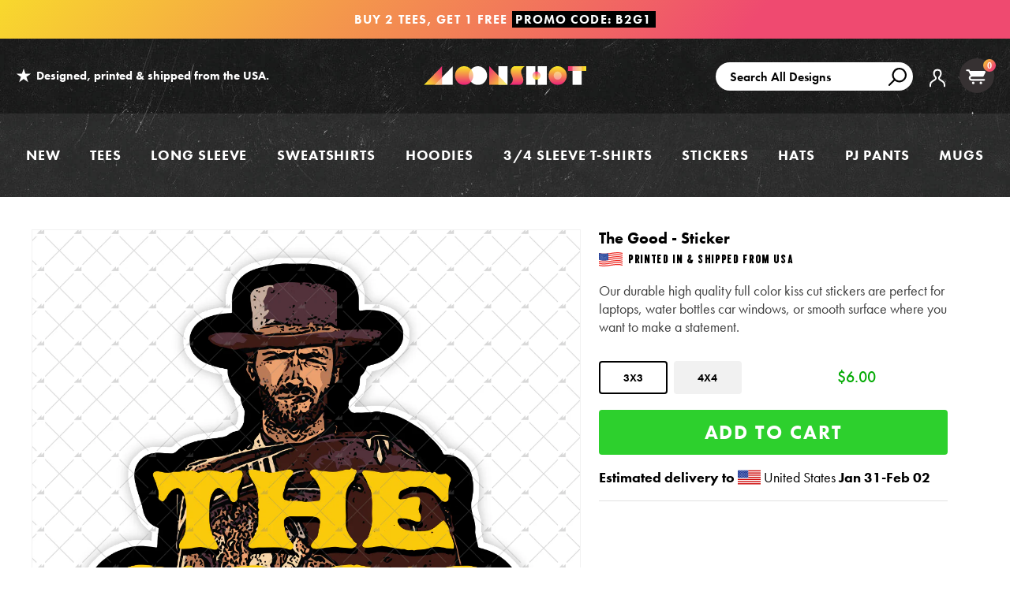

--- FILE ---
content_type: text/html; charset=utf-8
request_url: https://www.m00nshot.com/products/the-good-sticker
body_size: 51065
content:
<!doctype html>
<!--[if IE 9]> <html class="ie9 no-js supports-no-cookies" lang="en"> <![endif]-->
<!--[if (gt IE 9)|!(IE)]><!--> <html class="no-js supports-no-cookies" lang="en"> <!--<![endif]-->
<head>
  <script>  
  /**
  * Author: Triangle Digital
  * Website: triangledigital.xyz
  * Email: contact@triangledigital.xyz
  * Last Update: 17 May 2024
  * Description: This script handles various eCommerce tracking events, 
  * collecting customer data, handling AJAX requests, and pushing 
  * relevant data to the dataLayer for Google Tag Manager.
  */
  
  (function() {
      // Defining the class triangle_digital_datalayer
      class triangle_digital_datalayer {
        constructor() {
          // Initializing dataLayer if not already defined
          window.dataLayer = window.dataLayer || []; 
          
          // Prefix for events name
          this.eventPrefix = 'shopifygtm_';

          // Setting value to true to get formatted product ID
          this.formattedItemId = true; 

          // Data schema for ecommerce and dynamic remarketing
          this.dataSchema = {
            ecommerce: {
                show: true
            },
            dynamicRemarketing: {
                show: false,
                business_vertical: 'retail'
            }
          }

          // Selectors for adding to wishlist
          this.addToWishListSelectors = {
            'addWishListIcon': '',
            'gridItemSelector': '',
            'productLinkSelector': 'a[href*="/products/"]'
          }

          // Selectors for quick view
          this.quickViewSelector = {
            'quickViewElement': '',
            'gridItemSelector': '',
            'productLinkSelector': 'a[href*="/products/"]'
          }

          // Selector for mini cart button
          this.miniCartButton = [
            'a[href="/cart"]', 
          ];
          this.miniCartAppersOn = 'click';

          // Selectors for begin checkout buttons/links
          this.beginCheckoutButtons = [
            'input[name="checkout"]',
            'button[name="checkout"]',
            'a[href="/checkout"]',
            '.additional-checkout-buttons',
          ];

          // Selector for direct checkout button
          this.shopifyDirectCheckoutButton = [
            '.shopify-payment-button'
          ]

          // Setting value to true if Add to Cart redirects to the cart page
          this.isAddToCartRedirect = false;
          
          // Setting value to false if cart items increment/decrement/remove refresh page 
          this.isAjaxCartIncrementDecrement = true;
          
          // Caution: Do not modify anything below this line, as it may result in it not functioning correctly.
          this.cart = {"note":null,"attributes":{},"original_total_price":0,"total_price":0,"total_discount":0,"total_weight":0.0,"item_count":0,"items":[],"requires_shipping":false,"currency":"USD","items_subtotal_price":0,"cart_level_discount_applications":[],"checkout_charge_amount":0}
          this.countryCode = "US";
          this.collectData();  
          this.storeURL = "https://www.m00nshot.com";
          localStorage.setItem('shopCountryCode', this.countryCode);
        }

        // Function to update cart by fetching the latest cart data from the server
        updateCart() {
          fetch("/cart.js")
          .then((response) => response.json())
          .then((data) => {
            this.cart = data;
          });
        }

        // Function to create a debounced function to limit the rate at which a function is executed
       debounce(delay) {         
          let timeoutId;
          return function(func) {
            const context = this;
            const args = arguments;
            
            clearTimeout(timeoutId);
            
            timeoutId = setTimeout(function() {
              func.apply(context, args);
            }, delay);
          };
        }

        // Function to collect various types of data including customer data and events
        collectData() { 
            this.customerData();
            this.ajaxRequestData();
            this.searchPageData();
            this.miniCartData();
            this.beginCheckoutData();
  
            
  
            
              this.productSinglePage();
            
  
            
            
            this.addToWishListData();
            this.quickViewData();
            this.formData();
            this.phoneClickData();
            this.emailClickData();
        }        

        // Function to collect logged in customer data and push it to the dataLayer
        customerData() {
            const currentUser = {};
            

            if (currentUser.email) {
              currentUser.hash_email = "e3b0c44298fc1c149afbf4c8996fb92427ae41e4649b934ca495991b7852b855"
            }

            if (currentUser.phone) {
              currentUser.hash_phone = "e3b0c44298fc1c149afbf4c8996fb92427ae41e4649b934ca495991b7852b855"
            }

            window.dataLayer = window.dataLayer || [];
            dataLayer.push({
              customer: currentUser
            });

            // Log the pushed customer data to the console for SHOPIFY GTM PIXEL DEBUGGERging purposes
            console.log('%c[SHOPIFY GTM PIXEL DEBUGGER] Customer Data Pushed:', 'background: #222; color: #bada55; font-size: 14px; font-weight: bold;', currentUser);
        }

        // Function to handle AJAX requests for add_to_cart, remove_from_cart, search, and update the dataLayer accordingly
        ajaxRequestData() {
          const self = this;
          
          // Handling non-ajax add to cart
          if(this.isAddToCartRedirect) {
            document.addEventListener('submit', function(event) {
              const addToCartForm = event.target.closest('form[action="/cart/add"]');
              if(addToCartForm) {
                event.preventDefault();
                
                const formData = new FormData(addToCartForm);
            
                fetch(window.Shopify.routes.root + 'cart/add.js', {
                  method: 'POST',
                  body: formData
                })
                .then(response => {
                    window.location.href = "/cart";
                })
                .catch((error) => {
                  console.error('%c[ERROR] Add to Cart Request Failed:', 'background: #ff0000; color: white; font-size: 14px; font-weight: bold;', error);
                });
              }
            });
          }
          
          // Overriding fetch function to handle AJAX events
          let originalFetch = window.fetch;
          let debounce = this.debounce(800);
          
          window.fetch = function () {
            return originalFetch.apply(this, arguments).then((response) => {
              if (response.ok) {
                let cloneResponse = response.clone();
                let requestURL = arguments[0];
                
                // Handling search event
                if(/.*\/search\/?.*\?.*q=.+/.test(requestURL) && !requestURL.includes('&requestFrom=uldt')) {   
                  const queryString = requestURL.split('?')[1];
                  const urlParams = new URLSearchParams(queryString);
                  const search_term = urlParams.get("q");

                  debounce(function() {
                    fetch(`${self.storeURL}/search/suggest.json?q=${search_term}&resources[type]=product&requestFrom=uldt`)
                      .then(res => res.json())
                      .then(function(data) {
                            const products = data.resources.results.products;
                            if(products.length) {
                              const fetchRequests = products.map(product =>
                                fetch(`${self.storeURL}/${product.url.split('?')[0]}.js`)
                                  .then(response => response.json())
                                  .catch(error => console.error('%c[ERROR] Error fetching product:', 'background: #ff0000; color: white; font-size: 14px; font-weight: bold;', error))
                              );

                              Promise.all(fetchRequests)
                                .then(products => {
                                    const items = products.map((product) => {
                                      return {
                                        product_id: product.id,
                                        product_title: product.title,
                                        variant_id: product.variants[0].id,
                                        variant_title: product.variants[0].title,
                                        vendor: product.vendor,
                                        total_discount: 0,
                                        final_price: product.price_min,
                                        product_type: product.type, 
                                        quantity: 1
                                      }
                                    });

                                    self.ecommerceDataLayer('search', {search_term, items});
                                })
                            }else {
                              self.ecommerceDataLayer('search', {search_term, items: []});
                            }
                      });
                  });
                }
                // Handling add to cart event
                else if (requestURL.includes("/cart/add")) {
                  cloneResponse.text().then((text) => {
                    let data = JSON.parse(text);

                    if(data.items && Array.isArray(data.items)) {
                      data.items.forEach(function(item) {
                         self.ecommerceDataLayer('add_to_cart', {items: [item]});
                      })
                    } else {
                      self.ecommerceDataLayer('add_to_cart', {items: [data]});
                    }
                    self.updateCart();
                  });
                }
                // Handling cart change event
                else if(requestURL.includes("/cart/change") || requestURL.includes("/cart/update")) {
                  
                   cloneResponse.text().then((text) => {
                     
                    let newCart = JSON.parse(text);
                    let newCartItems = newCart.items;
                    let oldCartItems = self.cart.items;

                    for(let i = 0; i < oldCartItems.length; i++) {
                      let item = oldCartItems[i];
                      let newItem = newCartItems.find(newItems => newItems.id === item.id);


                      if(newItem) {

                        if(newItem.quantity > item.quantity) {
                          // cart item increment
                          let quantity = (newItem.quantity - item.quantity);
                          let updatedItem = {...item, quantity}
                          self.ecommerceDataLayer('add_to_cart', {items: [updatedItem]});
                          self.updateCart(); 

                        }else if(newItem.quantity < item.quantity) {
                          // cart item decrement
                          let quantity = (item.quantity - newItem.quantity);
                          let updatedItem = {...item, quantity}
                          self.ecommerceDataLayer('remove_from_cart', {items: [updatedItem]});
                          self.updateCart(); 
                        }

                      }else {
                        self.ecommerceDataLayer('remove_from_cart', {items: [item]});
                        self.updateCart(); 
                      }
                    }
                  });
                }
              }
              return response;
            });
          }
          // End of fetch 

          // Overriding XMLHttpRequest to handle AJAX events
          var origXMLHttpRequest = XMLHttpRequest;
          XMLHttpRequest = function() {
            var requestURL;
    
            var xhr = new origXMLHttpRequest();
            var origOpen = xhr.open;
            var origSend = xhr.send;
            
            // Override the `open` function.
            xhr.open = function(method, url) {
                requestURL = url;
                return origOpen.apply(this, arguments);
            };
    
    
            xhr.send = function() {
    
                // Proceeding if the request URL matches what we're looking for.
                if (requestURL.includes("/cart/add") || requestURL.includes("/cart/change") || /.*\/search\/?.*\?.*q=.+/.test(requestURL)) {
        
                    xhr.addEventListener('load', function() {
                        if (xhr.readyState === 4) {
                            if (xhr.status >= 200 && xhr.status < 400) { 

                              if(/.*\/search\/?.*\?.*q=.+/.test(requestURL) && !requestURL.includes('&requestFrom=uldt')) {
                                const queryString = requestURL.split('?')[1];
                                const urlParams = new URLSearchParams(queryString);
                                const search_term = urlParams.get("q");

                                debounce(function() {
                                    fetch(`${self.storeURL}/search/suggest.json?q=${search_term}&resources[type]=product&requestFrom=uldt`)
                                      .then(res => res.json())
                                      .then(function(data) {
                                            const products = data.resources.results.products;
                                            if(products.length) {
                                              const fetchRequests = products.map(product =>
                                                fetch(`${self.storeURL}/${product.url.split('?')[0]}.js`)
                                                  .then(response => response.json())
                                                  .catch(error => console.error('%c[ERROR] Error fetching product:', 'background: #ff0000; color: white; font-size: 14px; font-weight: bold;', error))
                                              );
                
                                              Promise.all(fetchRequests)
                                                .then(products => {
                                                    const items = products.map((product) => {
                                                      return {
                                                        product_id: product.id,
                                                        product_title: product.title,
                                                        variant_id: product.variants[0].id,
                                                        variant_title: product.variants[0].title,
                                                        vendor: product.vendor,
                                                        total_discount: 0,
                                                        final_price: product.price_min,
                                                        product_type: product.type, 
                                                        quantity: 1
                                                      }
                                                    });
                
                                                    self.ecommerceDataLayer('search', {search_term, items});
                                                })
                                            }else {
                                              self.ecommerceDataLayer('search', {search_term, items: []});
                                            }
                                      });
                                  });

                              }

                              else if(requestURL.includes("/cart/add")) {
                                  const data = JSON.parse(xhr.responseText);

                                  if(data.items && Array.isArray(data.items)) {
                                    data.items.forEach(function(item) {
                                        self.ecommerceDataLayer('add_to_cart', {items: [item]});
                                      })
                                  } else {
                                    self.ecommerceDataLayer('add_to_cart', {items: [data]});
                                  }
                                  self.updateCart();
                                 
                               }else if(requestURL.includes("/cart/change")) {
                                 
                                  const newCart = JSON.parse(xhr.responseText);
                                  const newCartItems = newCart.items;
                                  let oldCartItems = self.cart.items;
              
                                  for(let i = 0; i < oldCartItems.length; i++) {
                                    let item = oldCartItems[i];
                                    let newItem = newCartItems.find(newItems => newItems.id === item.id);
              
              
                                    if(newItem) {
                                      if(newItem.quantity > item.quantity) {
                                        // cart item increment
                                        let quantity = (newItem.quantity - item.quantity);
                                        let updatedItem = {...item, quantity}
                                        self.ecommerceDataLayer('add_to_cart', {items: [updatedItem]});
                                        self.updateCart(); 
              
                                      }else if(newItem.quantity < item.quantity) {
                                        // cart item decrement
                                        let quantity = (item.quantity - newItem.quantity);
                                        let updatedItem = {...item, quantity}
                                        self.ecommerceDataLayer('remove_from_cart', {items: [updatedItem]});
                                        self.updateCart(); 
                                      }
                                      
              
                                    }else {
                                      self.ecommerceDataLayer('remove_from_cart', {items: [item]});
                                      self.updateCart(); 
                                    }
                                  }
                               }          
                            }
                        }
                    });
                }
    
                return origSend.apply(this, arguments);
            };
    
            return xhr;
          }; 
          // End of XMLHttpRequest
        }

        // Function for collecting data from search page and pushing to dataLayer
        searchPageData() {
          const self = this;
          let pageUrl = window.location.href;
          
          if(/.+\/search\?.*\&?q=.+/.test(pageUrl)) {   
            const queryString = pageUrl.split('?')[1];
            const urlParams = new URLSearchParams(queryString);
            const search_term = urlParams.get("q");
                
            fetch(`https://www.m00nshot.com/search/suggest.json?q=${search_term}&resources[type]=product&requestFrom=uldt`)
            .then(res => res.json())
            .then(function(data) {
                  const products = data.resources.results.products;
                  if(products.length) {
                    const fetchRequests = products.map(product =>
                      fetch(`${self.storeURL}/${product.url.split('?')[0]}.js`)
                        .then(response => response.json())
                        .catch(error => console.error('%c[ERROR] Error fetching product:', 'background: #ff0000; color: white; font-size: 14px; font-weight: bold;', error))
                    );
                    Promise.all(fetchRequests)
                    .then(products => {
                        const items = products.map((product) => {
                            return {
                            product_id: product.id,
                            product_title: product.title,
                            variant_id: product.variants[0].id,
                            variant_title: product.variants[0].title,
                            vendor: product.vendor,
                            total_discount: 0,
                            final_price: product.price_min,
                            product_type: product.type, 
                            quantity: 1
                            }
                        });

                        self.ecommerceDataLayer('search', {search_term, items});
                    });
                  }else {
                    self.ecommerceDataLayer('search', {search_term, items: []});
                  }
            });
          }
        }

        // Function to collect data from the mini cart and push to dataLayer
        miniCartData() {
          if(this.miniCartButton.length) {
            let self = this;
            if(this.miniCartAppersOn === 'hover') {
              this.miniCartAppersOn = 'mouseenter';
            }
            this.miniCartButton.forEach((selector) => {
              let miniCartButtons = document.querySelectorAll(selector);
              miniCartButtons.forEach((miniCartButton) => {
                miniCartButton.addEventListener(self.miniCartAppersOn, () => {
                  self.ecommerceDataLayer('view_cart', self.cart);
                  console.log('%c[SHOPIFY GTM PIXEL DEBUGGER] View Cart Event Pushed (Mini Cart):', 'background: #222; color: #bada55; font-size: 14px; font-weight: bold;', self.cart);
                });
              });
            });
          }
        }

        // Function to track 'begin_checkout' event and push to dataLayer
        beginCheckoutData() {
          let self = this;
          document.addEventListener('pointerdown', (event) => {
            let targetElement = event.target.closest(self.beginCheckoutButtons.join(', '));
            if(targetElement) {
              self.ecommerceDataLayer('begin_checkout', self.cart);
              console.log('%c[SHOPIFY GTM PIXEL DEBUGGER] Begin Checkout Event Pushed:', 'background: #6a1b9a; color: #fff; font-size: 14px; font-weight: bold;', self.cart);
            }
          });
        }

        // Function to track 'view_cart', 'add_to_cart', and 'remove_from_cart' events on the cart page
        viewCartPageData() {
          this.ecommerceDataLayer('view_cart', this.cart);
          console.log('%c[SHOPIFY GTM PIXEL DEBUGGER] View Cart Event Pushed (Cart Page):', 'background: #1e88e5; color: #fff; font-size: 14px; font-weight: bold;', this.cart);

          if(!this.isAjaxCartIncrementDecrement) {
            const self = this;
            document.addEventListener('pointerdown', (event) => {
              const target = event.target.closest('a[href*="/cart/change?"]');
              if(target) {
                const linkUrl = target.getAttribute('href');
                const queryString = linkUrl.split("?")[1];
                const urlParams = new URLSearchParams(queryString);
                const newQuantity = urlParams.get("quantity");
                const line = urlParams.get("line");
                const cart_id = urlParams.get("id");
                
                if(newQuantity && (line || cart_id)) {
                  let item = line ? {...self.cart.items[line - 1]} : self.cart.items.find(item => item.key === cart_id);
                  let event = 'add_to_cart';
                  if(newQuantity < item.quantity) {
                    event = 'remove_from_cart';
                  }
                  let quantity = Math.abs(newQuantity - item.quantity);
                  item['quantity'] = quantity;
                  self.ecommerceDataLayer(event, {items: [item]});
                  console.log(`%c[SHOPIFY GTM PIXEL DEBUGGER] ${event === 'add_to_cart' ? 'Add to Cart' : 'Remove from Cart'} Event Pushed:`, 'background: #f57c00; color: #fff; font-size: 14px; font-weight: bold;', item);
                }
              }
            });
          }
        }

        // Function to track 'view_item' and 'begin_checkout' events on the product single page
        productSinglePage() {
          
          const item = {
            product_id: 8041691971754,
            variant_id: 46347781636266,
            product_title: "The Good - Sticker",
            line_level_total_discount: 0,
            vendor: "m00nshots",
            sku: null,
            product_type: "Sticker",
            item_list_id: 300703154346,
            item_list_name: "All Products",
            
            variant_title: "3x3",
            
            final_price: 600,
            quantity: 1
          };
          
          const variants = [{"id":46347781636266,"title":"3x3","option1":"3x3","option2":null,"option3":null,"sku":"KCS001_default_3x3__the-good_sticker","requires_shipping":true,"taxable":true,"featured_image":{"id":38841180192938,"product_id":8041691971754,"position":1,"created_at":"2024-11-11T14:26:41-08:00","updated_at":"2025-11-06T11:11:05-08:00","alt":"The Good - default - ","width":1200,"height":1200,"src":"\/\/www.m00nshot.com\/cdn\/shop\/files\/the-good.png?v=1762456265","variant_ids":[46347781636266,46347781669034]},"available":true,"name":"The Good - Sticker - 3x3","public_title":"3x3","options":["3x3"],"price":600,"weight":2,"compare_at_price":0,"inventory_quantity":36,"inventory_management":"shopify","inventory_policy":"deny","barcode":null,"featured_media":{"alt":"The Good - default - ","id":31313425498282,"position":1,"preview_image":{"aspect_ratio":1.0,"height":1200,"width":1200,"src":"\/\/www.m00nshot.com\/cdn\/shop\/files\/the-good.png?v=1762456265"}},"requires_selling_plan":false,"selling_plan_allocations":[],"quantity_rule":{"min":1,"max":null,"increment":1}},{"id":46347781669034,"title":"4x4","option1":"4x4","option2":null,"option3":null,"sku":"KCS001_default_4x4__the-good_sticker","requires_shipping":true,"taxable":true,"featured_image":{"id":38841180192938,"product_id":8041691971754,"position":1,"created_at":"2024-11-11T14:26:41-08:00","updated_at":"2025-11-06T11:11:05-08:00","alt":"The Good - default - ","width":1200,"height":1200,"src":"\/\/www.m00nshot.com\/cdn\/shop\/files\/the-good.png?v=1762456265","variant_ids":[46347781636266,46347781669034]},"available":true,"name":"The Good - Sticker - 4x4","public_title":"4x4","options":["4x4"],"price":600,"weight":3,"compare_at_price":0,"inventory_quantity":36,"inventory_management":"shopify","inventory_policy":"deny","barcode":null,"featured_media":{"alt":"The Good - default - ","id":31313425498282,"position":1,"preview_image":{"aspect_ratio":1.0,"height":1200,"width":1200,"src":"\/\/www.m00nshot.com\/cdn\/shop\/files\/the-good.png?v=1762456265"}},"requires_selling_plan":false,"selling_plan_allocations":[],"quantity_rule":{"min":1,"max":null,"increment":1}}]
          this.ecommerceDataLayer('view_item', {items: [item]});
          console.log('%c[SHOPIFY GTM PIXEL DEBUGGER] View Item Event Pushed:', 'background: #00c853; color: #fff; font-size: 14px; font-weight: bold;', item);

          if(this.shopifyDirectCheckoutButton.length) {
            let self = this;
            document.addEventListener('pointerdown', (event) => {  
              let target = event.target;
              let checkoutButton = event.target.closest(this.shopifyDirectCheckoutButton.join(', '));
              if(checkoutButton && (variants || self.quickViewVariants)) {
                let checkoutForm = checkoutButton.closest('form[action*="/cart/add"]');
                if(checkoutForm) {
                  let variant_id = null;
                  let varientInput = checkoutForm.querySelector('input[name="id"]');
                  let varientIdFromURL = new URLSearchParams(window.location.search).get('variant');
                  let firstVarientId = item.variant_id;

                  if(varientInput) {
                    variant_id = parseInt(varientInput.value);
                  } else if(varientIdFromURL) {
                    variant_id = varientIdFromURL;
                  } else if(firstVarientId) {
                    variant_id = firstVarientId;
                  }

                  if(variant_id) {
                    variant_id = parseInt(variant_id);
                    let quantity = 1;
                    let quantitySelector = checkoutForm.getAttribute('id');
                    if(quantitySelector) {
                      let quentityInput = document.querySelector('input[name="quantity"][form="'+quantitySelector+'"]');
                      if(quentityInput) {
                        quantity = +quentityInput.value;
                      }
                    }
                    if(variant_id) {
                      let variant = variants.find(item => item.id === +variant_id);
                      if(variant && item) {
                        item['variant_id'] = variant_id;
                        item['variant_title'] = variant.title;
                        item['final_price'] = variant.price;
                        item['quantity'] = quantity;
                        self.ecommerceDataLayer('add_to_cart', {items: [item]});
                        self.ecommerceDataLayer('begin_checkout', {items: [item]});
                        console.log('%c[SHOPIFY GTM PIXEL DEBUGGER] Add to Cart Event Pushed:', 'background: #f57c00; color: #fff; font-size: 14px; font-weight: bold;', item);
                        console.log('%c[SHOPIFY GTM PIXEL DEBUGGER] Begin Checkout Event Pushed:', 'background: #6a1b9a; color: #fff; font-size: 14px; font-weight: bold;', item);
                      } else if(self.quickViewedItem) {                                  
                        let variant = self.quickViewVariants.find(item => item.id === +variant_id);
                        if(variant) {
                          self.quickViewedItem['variant_id'] = variant_id;
                          self.quickViewedItem['variant_title'] = variant.title;
                          self.quickViewedItem['final_price'] = parseFloat(variant.price) * 100;
                          self.quickViewedItem['quantity'] = quantity;
                          self.ecommerceDataLayer('add_to_cart', {items: [self.quickViewedItem]});
                          self.ecommerceDataLayer('begin_checkout', {items: [self.quickViewedItem]});
                          console.log('%c[SHOPIFY GTM PIXEL DEBUGGER] Add to Cart Event Pushed:', 'background: #f57c00; color: #fff; font-size: 14px; font-weight: bold;', self.quickViewedItem);
                          console.log('%c[SHOPIFY GTM PIXEL DEBUGGER] Begin Checkout Event Pushed:', 'background: #6a1b9a; color: #fff; font-size: 14px; font-weight: bold;', self.quickViewedItem);
                        }
                      }
                    }
                  }
                }
              }
            });
          }
          
        }

        // Function to track 'view_item_list' event on collections pages
        collectionsPageData() {
          var ecommerce = {
            'items': [
              
            ]
          };

          ecommerce['item_list_id'] = null
          ecommerce['item_list_name'] = null

          this.ecommerceDataLayer('view_item_list', ecommerce);
          console.log('%c[SHOPIFY GTM PIXEL DEBUGGER] View Item List Event Pushed:', 'background: #0097a7; color: #fff; font-size: 14px; font-weight: bold;', ecommerce);
        }

        // Function to track 'add_to_wishlist' event when a product is added to wishlist
        addToWishListData() {
          if(this.addToWishListSelectors && this.addToWishListSelectors.addWishListIcon) {
            const self = this;
            document.addEventListener('pointerdown', (event) => {
              let target = event.target;
              if(target.closest(self.addToWishListSelectors.addWishListIcon)) {
                let pageULR = window.location.href.replace(/\?.+/, '');
                let requestURL = undefined;
                if(/\/products\/[^/]+$/.test(pageULR)) {
                  requestURL = pageULR;
                } else if(self.addToWishListSelectors.gridItemSelector && self.addToWishListSelectors.productLinkSelector) {
                  let itemElement = target.closest(self.addToWishListSelectors.gridItemSelector);
                  if(itemElement) {
                    let linkElement = itemElement.querySelector(self.addToWishListSelectors.productLinkSelector); 
                    if(linkElement) {
                      let link = linkElement.getAttribute('href').replace(/\?.+/g, '');
                      if(link && /\/products\/[^/]+$/.test(link)) {
                        requestURL = link;
                      }
                    }
                  }
                }

                if(requestURL) {
                  fetch(requestURL + '.json')
                    .then(res => res.json())
                    .then(result => {
                      let data = result.product;                    
                      if(data) {
                        let dataLayerData = {
                          product_id: data.id,
                          variant_id: data.variants[0].id,
                          product_title: data.title,
                          quantity: 1,
                          final_price: parseFloat(data.variants[0].price) * 100,
                          total_discount: 0,
                          product_type: data.product_type,
                          vendor: data.vendor,
                          variant_title: (data.variants[0].title !== 'Default Title') ? data.variants[0].title : undefined,
                          sku: data.variants[0].sku,
                        }

                        self.ecommerceDataLayer('add_to_wishlist', {items: [dataLayerData]});
                        console.log('%c[SHOPIFY GTM PIXEL DEBUGGER] Add to Wishlist Event Pushed:', 'background: #ec407a; color: #fff; font-size: 14px; font-weight: bold;', dataLayerData);
                      }
                    });
                }
              }
            });
          }
        }

        // Function to track 'view_item' event when a product is viewed in quick view
        quickViewData() {
          if(this.quickViewSelector.quickViewElement && this.quickViewSelector.gridItemSelector && this.quickViewSelector.productLinkSelector) {
            const self = this;
            document.addEventListener('pointerdown', (event) => {
              let target = event.target;
              if(target.closest(self.quickViewSelector.quickViewElement)) {
                let requestURL = undefined;
                let itemElement = target.closest(this.quickViewSelector.gridItemSelector);
                if(itemElement) {
                  let linkElement = itemElement.querySelector(self.quickViewSelector.productLinkSelector); 
                  if(linkElement) {
                    let link = linkElement.getAttribute('href').replace(/\?.+/g, '');
                    if(link && /\/products\/[^/]+$/.test(link)) {
                      requestURL = link;
                    }
                  }
                }   
                
                if(requestURL) {
                  fetch(requestURL + '.json')
                    .then(res => res.json())
                    .then(result => {
                      let data = result.product;                    
                      if(data) {
                        let dataLayerData = {
                          product_id: data.id,
                          variant_id: data.variants[0].id,
                          product_title: data.title,
                          quantity: 1,
                          final_price: parseFloat(data.variants[0].price) * 100,
                          total_discount: 0,
                          product_type: data.product_type,
                          vendor: data.vendor,
                          variant_title: (data.variants[0].title !== 'Default Title') ? data.variants[0].title : undefined,
                          sku: data.variants[0].sku,
                        }

                        self.ecommerceDataLayer('view_item', {items: [dataLayerData]});
                        console.log('%c[SHOPIFY GTM PIXEL DEBUGGER] Quick View Item Event Pushed:', 'background: #42a5f5; color: #fff; font-size: 14px; font-weight: bold;', dataLayerData);
                        self.quickViewVariants = data.variants;
                        self.quickViewedItem = dataLayerData;
                      }
                    });
                }
              }
            });

            
          }
        }

        // Function to construct and push the data layer object for ecommerce events
        ecommerceDataLayer(event, data) {
          const self = this;
          dataLayer.push({ 'ecommerce': null });
          const dataLayerData = {
            "event": this.eventPrefix + event,
            'ecommerce': {
              'currency': this.cart.currency,
              'items': data.items.map((item, index) => {
                const dataLayerItem = {
                  'index': index,
                  'item_id': this.formattedItemId  ? `shopify_${this.countryCode}_${item.product_id}_${item.variant_id}` : item.product_id.toString(),
                  'product_id': item.product_id.toString(),
                  'variant_id': item.variant_id.toString(),
                  'item_name': item.product_title,
                  'quantity': item.quantity,
                  'price': +((item.final_price / 100).toFixed(2)),
                  'discount': item.total_discount ? +((item.total_discount / 100).toFixed(2)) : 0 
                }

                if(item.product_type) {
                  dataLayerItem['item_category'] = item.product_type;
                }
                
                if(item.vendor) {
                  dataLayerItem['item_brand'] = item.vendor;
                }
              
                if(item.variant_title && item.variant_title !== 'Default Title') {
                  dataLayerItem['item_variant'] = item.variant_title;
                }
              
                if(item.sku) {
                  dataLayerItem['sku'] = item.sku;
                }

                if(item.item_list_name) {
                  dataLayerItem['item_list_name'] = item.item_list_name;
                }

                if(item.item_list_id) {
                  dataLayerItem['item_list_id'] = item.item_list_id.toString()
                }

                return dataLayerItem;
              })
            }
          }

          if(data.total_price !== undefined) {
            dataLayerData['ecommerce']['value'] =  +((data.total_price / 100).toFixed(2));
          } else {
            dataLayerData['ecommerce']['value'] = +(dataLayerData['ecommerce']['items'].reduce((total, item) => total + (item.price * item.quantity), 0)).toFixed(2);
          }
          
          if(data.item_list_id) {
            dataLayerData['ecommerce']['item_list_id'] = data.item_list_id;
          }
          
          if(data.item_list_name) {
            dataLayerData['ecommerce']['item_list_name'] = data.item_list_name;
          }

          if(data.search_term) {
            dataLayerData['search_term'] = data.search_term;
          }

          if(self.dataSchema.dynamicRemarketing && self.dataSchema.dynamicRemarketing.show) {
            dataLayer.push({ 'dynamicRemarketing': null });
            dataLayerData['dynamicRemarketing'] = {
                value: dataLayerData.ecommerce.value,
                items: dataLayerData.ecommerce.items.map(item => ({id: item.item_id, google_business_vertical: self.dataSchema.dynamicRemarketing.business_vertical}))
            }
          }

          if(!self.dataSchema.ecommerce ||  !self.dataSchema.ecommerce.show) {
            delete dataLayerData['ecommerce'];
          }

          dataLayer.push(dataLayerData);
          console.log(`%c[SHOPIFY GTM PIXEL DEBUGGER] GTM Event: ${this.eventPrefix + event}`, 'background: #6a1b9a; color: #fff; font-size: 14px; font-weight: bold;', dataLayerData);
        }

        // Function to track form submissions for contact forms and newsletter signups
        formData() {
          const self = this;
          document.addEventListener('submit', function(event) {
            let targetForm = event.target.closest('form[action^="/contact"]');
            if(targetForm) {
              const formData = {
                form_location: window.location.href,
                form_id: targetForm.getAttribute('id'),
                form_classes: targetForm.getAttribute('class')
              };
                            
              let formType = targetForm.querySelector('input[name="form_type"]');
              let inputs = targetForm.querySelectorAll("input:not([type=hidden]):not([type=submit]), textarea, select");
              
              inputs.forEach(function(input) {
                var inputName = input.name;
                var inputValue = input.value;
                
                if (inputName && inputValue) {
                  var matches = inputName.match(/\[(.*?)\]/);
                  if (matches && matches.length > 1) {
                     var fieldName = matches[1];
                     formData[fieldName] = input.value;
                  }
                }
              });
              
              if(formType && formType.value === 'customer') {
                dataLayer.push({ event: self.eventPrefix + 'newsletter_signup', ...formData});
                console.log('%c[SHOPIFY GTM PIXEL DEBUGGER] Newsletter Signup Event Pushed:', 'background: #0097a7; color: #fff; font-size: 14px; font-weight: bold;', formData);
              } else if(formType && formType.value === 'contact') {
                dataLayer.push({ event: self.eventPrefix + 'contact_form_submit', ...formData});
                console.log('%c[SHOPIFY GTM PIXEL DEBUGGER] Contact Form Submit Event Pushed:', 'background: #0097a7; color: #fff; font-size: 14px; font-weight: bold;', formData);
              }
            }
          });
        }

        // Function to track phone number clicks and push to dataLayer
        phoneClickData() {
          const self = this; 
          document.addEventListener('click', function(event) {
            let target = event.target.closest('a[href^="tel:"]');
            if(target) {
              let phone_number = target.getAttribute('href').replace('tel:', '');
              dataLayer.push({
                event: self.eventPrefix + 'phone_number_click',
                page_location: window.location.href,
                link_classes: target.getAttribute('class'),
                link_id: target.getAttribute('id'),
                phone_number
              });
              console.log('%c[SHOPIFY GTM PIXEL DEBUGGER] Phone Number Click Event Pushed:', 'background: #ec407a; color: #fff; font-size: 14px; font-weight: bold;', phone_number);
            }
          });
        }

        // Function to track email clicks and push to dataLayer
        emailClickData() {
          const self = this; 
          document.addEventListener('click', function(event) {
            let target = event.target.closest('a[href^="mailto:"]');
            if(target) {
              let email_address = target.getAttribute('href').replace('mailto:', '');
              dataLayer.push({
                event: self.eventPrefix + 'email_click',
                page_location: window.location.href,
                link_classes: target.getAttribute('class'),
                link_id: target.getAttribute('id'),
                email_address
              });
              console.log('%c[SHOPIFY GTM PIXEL DEBUGGER] Email Click Event Pushed:', 'background: #42a5f5; color: #fff; font-size: 14px; font-weight: bold;', email_address);
            }
          });
        }
      } 
      // end triangle_digital_datalayer

      document.addEventListener('DOMContentLoaded', function() {
        try {
          new triangle_digital_datalayer();
        } catch(error) {
          console.error('%c[ERROR] Initialization Failed:', 'background: #ff0000; color: white; font-size: 14px; font-weight: bold;', error);
        }
      });
    
  })();
</script>

<!-- Google Tag Manager -->
<script>(function(w,d,s,l,i){w[l]=w[l]||[];w[l].push({'gtm.start':
new Date().getTime(),event:'gtm.js'});var f=d.getElementsByTagName(s)[0],
j=d.createElement(s),dl=l!='dataLayer'?'&l='+l:'';j.async=true;j.src=
'https://www.googletagmanager.com/gtm.js?id='+i+dl;f.parentNode.insertBefore(j,f);
})(window,document,'script','dataLayer','GTM-MZXBHMX');</script>
<!-- End Google Tag Manager -->
  <meta charset="utf-8">
  <meta http-equiv="X-UA-Compatible" content="IE=edge">
  <meta name="viewport"  content="width=device-width,initial-scale=1,target-densitydpi=device-dpi">
  <meta http-equiv="cleartype" content="on">
  <meta name="HandheldFriendly" content="true">
  <meta name="keywords" content="hoodies, t-shirt, tee, M00nshot , hoodie">
  <meta name="theme-color" content="#000">
  <link rel="apple-touch-icon" sizes="180x180" href="//www.m00nshot.com/cdn/shop/t/8/assets/apple-touch-icon.png?v=170008924077509789601676393532">
<link rel="icon" type="image/png" sizes="32x32" href="//www.m00nshot.com/cdn/shop/t/8/assets/favicon-32x32.png?v=33588243025605043341676393533">
<link rel="icon" type="image/png" sizes="16x16" href="//www.m00nshot.com/cdn/shop/t/8/assets/favicon-16x16.png?v=70184449222113846451676393531">
<link rel="manifest" href="//www.m00nshot.com/cdn/shop/t/8/assets/site.webmanifest?v=41499816445980127901676393533">
<link rel="mask-icon" href="//www.m00nshot.com/cdn/shop/t/8/assets/safari-pinned-tab.svg?v=32864219783597132191676393530" color="#333333">
<meta name="msapplication-TileColor" content="#333333">
<meta name="theme-color" content="#333333">
  
<link rel="canonical" href="https://www.m00nshot.com/products/the-good-sticker">
<link rel="alternate" href="https://www.m00nshot.com/products/the-good-sticker" hreflang="x-default" />
<link rel="alternate" href="https://www.m00nshot.com/products/the-good-sticker" hreflang="en" />

  
<title>The Good - Sticker &ndash; m00nshot</title>

  
    <meta name="description" content="Our durable high quality full color kiss cut stickers are perfect for laptops, water bottles car windows, or smooth surface where you want to make a statement.">
  

  <!-- /snippets/social-meta-tags.liquid -->

<meta property="og:locale" content="en"/>

  <meta property="og:type" content="product">
   
    <meta property="og:title" content="The Good - Sticker"> 
  
  
  
  
  
  
  
  
    

 
  
  <meta property="og:image" content="http://www.m00nshot.com/cdn/shop/files/the-good_1200x.png?v=1762456265">
  <meta property="og:image:secure_url" content="https://www.m00nshot.com/cdn/shop/files/the-good_1200x.png?v=1762456265">
  
  
  <meta property="og:price:amount" content="6.00">
  <meta property="og:price:currency" content="USD">


  <meta property="og:description" content="Our durable high quality full color kiss cut stickers are perfect for laptops, water bottles car windows, or smooth surface where you want to make a statement.">

  <meta property="og:url" content="https://www.m00nshot.com/products/the-good-sticker">
  <meta property="og:site_name" content="m00nshot">





<meta name="twitter:card" content="summary">

  <meta name="twitter:title" content="The Good - Sticker">
  <meta name="twitter:description" content="Our durable high quality full color kiss cut stickers are perfect for laptops, water bottles car windows, or smooth surface where you want to make a statement.">
  <meta name="twitter:image" content="https://www.m00nshot.com/cdn/shop/files/the-good_medium.png?v=1762456265">
  <meta name="twitter:image:width" content="240">
  <meta name="twitter:image:height" content="240">


  <link href="//www.m00nshot.com/cdn/shop/t/8/assets/theme.scss.css?v=896996533784247611696004235" rel="stylesheet" type="text/css" media="all" />
  <link href="//www.m00nshot.com/cdn/shop/t/8/assets/reset.css?v=55383401662862148001729104826" rel="stylesheet" type="text/css" media="all" />
  <link href="//www.m00nshot.com/cdn/shop/t/8/assets/default.css?v=74646640595672320631768005767" rel="stylesheet" type="text/css" media="all" />
  <link href="//www.m00nshot.com/cdn/shop/t/8/assets/temp.css?v=111603181540343972631616709844" rel="stylesheet" type="text/css" media="all" />

  <script>
    document.documentElement.className = document.documentElement.className.replace('no-js', 'js');

    window.theme = {
      strings: {
        addToCart: "Add to Cart",
        soldOut: "Sold Out",
        unavailable: "Unavailable"
      },
      moneyFormat: "${{amount}}"
    };
  </script>

  
  <!--[if (gt IE 9)|!(IE)]><!--><script src="//www.m00nshot.com/cdn/shop/t/8/assets/vendor.js?v=87517878123267053321626810726" ></script><!--<![endif]-->
  <!--[if lt IE 9]><script src="//www.m00nshot.com/cdn/shop/t/8/assets/vendor.js?v=87517878123267053321626810726"></script><![endif]-->
  
  <!--[if (gt IE 9)|!(IE)]><!--><script src="//www.m00nshot.com/cdn/shop/t/8/assets/theme.js?v=78950910261292158521764626340" ></script><!--<![endif]-->
  <!--[if lt IE 9]><script src="//www.m00nshot.com/cdn/shop/t/8/assets/theme.js?v=78950910261292158521764626340"></script><![endif]-->
  <!--tiktok track-->
  <script>
    (function() {
      var ta = document.createElement('script'); ta.type = 'text/javascript'; ta.async = true;
      ta.src = 'https://analytics.tiktok.com/i18n/pixel/sdk.js?sdkid=BUE67NTT9GOLORFECV2G';
      var s = document.getElementsByTagName('script')[0];
      s.parentNode.insertBefore(ta, s);
    })();
  </script>
  <!--end tiktok track-->
  <script>window.performance && window.performance.mark && window.performance.mark('shopify.content_for_header.start');</script><meta name="google-site-verification" content="nUpA87M4_DPMkKIXCWbWd1u3BBWSTyXcRPJqvWdTrkg">
<meta id="shopify-digital-wallet" name="shopify-digital-wallet" content="/17484357/digital_wallets/dialog">
<meta name="shopify-checkout-api-token" content="94af18aa4f2ba74cd793b69b623f8bc7">
<meta id="in-context-paypal-metadata" data-shop-id="17484357" data-venmo-supported="true" data-environment="production" data-locale="en_US" data-paypal-v4="true" data-currency="USD">
<link rel="alternate" type="application/json+oembed" href="https://www.m00nshot.com/products/the-good-sticker.oembed">
<script async="async" src="/checkouts/internal/preloads.js?locale=en-US"></script>
<link rel="preconnect" href="https://shop.app" crossorigin="anonymous">
<script async="async" src="https://shop.app/checkouts/internal/preloads.js?locale=en-US&shop_id=17484357" crossorigin="anonymous"></script>
<script id="apple-pay-shop-capabilities" type="application/json">{"shopId":17484357,"countryCode":"US","currencyCode":"USD","merchantCapabilities":["supports3DS"],"merchantId":"gid:\/\/shopify\/Shop\/17484357","merchantName":"m00nshot","requiredBillingContactFields":["postalAddress","email","phone"],"requiredShippingContactFields":["postalAddress","email","phone"],"shippingType":"shipping","supportedNetworks":["visa","masterCard","amex","discover","elo","jcb"],"total":{"type":"pending","label":"m00nshot","amount":"1.00"},"shopifyPaymentsEnabled":true,"supportsSubscriptions":true}</script>
<script id="shopify-features" type="application/json">{"accessToken":"94af18aa4f2ba74cd793b69b623f8bc7","betas":["rich-media-storefront-analytics"],"domain":"www.m00nshot.com","predictiveSearch":true,"shopId":17484357,"locale":"en"}</script>
<script>var Shopify = Shopify || {};
Shopify.shop = "m00nshot7.myshopify.com";
Shopify.locale = "en";
Shopify.currency = {"active":"USD","rate":"1.0"};
Shopify.country = "US";
Shopify.theme = {"name":"M00nshot-v3-lite","id":121190908074,"schema_name":"M00nshot 3","schema_version":"3.0.0","theme_store_id":null,"role":"main"};
Shopify.theme.handle = "null";
Shopify.theme.style = {"id":null,"handle":null};
Shopify.cdnHost = "www.m00nshot.com/cdn";
Shopify.routes = Shopify.routes || {};
Shopify.routes.root = "/";</script>
<script type="module">!function(o){(o.Shopify=o.Shopify||{}).modules=!0}(window);</script>
<script>!function(o){function n(){var o=[];function n(){o.push(Array.prototype.slice.apply(arguments))}return n.q=o,n}var t=o.Shopify=o.Shopify||{};t.loadFeatures=n(),t.autoloadFeatures=n()}(window);</script>
<script>
  window.ShopifyPay = window.ShopifyPay || {};
  window.ShopifyPay.apiHost = "shop.app\/pay";
  window.ShopifyPay.redirectState = null;
</script>
<script id="shop-js-analytics" type="application/json">{"pageType":"product"}</script>
<script defer="defer" async type="module" src="//www.m00nshot.com/cdn/shopifycloud/shop-js/modules/v2/client.init-shop-cart-sync_C5BV16lS.en.esm.js"></script>
<script defer="defer" async type="module" src="//www.m00nshot.com/cdn/shopifycloud/shop-js/modules/v2/chunk.common_CygWptCX.esm.js"></script>
<script type="module">
  await import("//www.m00nshot.com/cdn/shopifycloud/shop-js/modules/v2/client.init-shop-cart-sync_C5BV16lS.en.esm.js");
await import("//www.m00nshot.com/cdn/shopifycloud/shop-js/modules/v2/chunk.common_CygWptCX.esm.js");

  window.Shopify.SignInWithShop?.initShopCartSync?.({"fedCMEnabled":true,"windoidEnabled":true});

</script>
<script>
  window.Shopify = window.Shopify || {};
  if (!window.Shopify.featureAssets) window.Shopify.featureAssets = {};
  window.Shopify.featureAssets['shop-js'] = {"shop-cart-sync":["modules/v2/client.shop-cart-sync_ZFArdW7E.en.esm.js","modules/v2/chunk.common_CygWptCX.esm.js"],"init-fed-cm":["modules/v2/client.init-fed-cm_CmiC4vf6.en.esm.js","modules/v2/chunk.common_CygWptCX.esm.js"],"shop-button":["modules/v2/client.shop-button_tlx5R9nI.en.esm.js","modules/v2/chunk.common_CygWptCX.esm.js"],"shop-cash-offers":["modules/v2/client.shop-cash-offers_DOA2yAJr.en.esm.js","modules/v2/chunk.common_CygWptCX.esm.js","modules/v2/chunk.modal_D71HUcav.esm.js"],"init-windoid":["modules/v2/client.init-windoid_sURxWdc1.en.esm.js","modules/v2/chunk.common_CygWptCX.esm.js"],"shop-toast-manager":["modules/v2/client.shop-toast-manager_ClPi3nE9.en.esm.js","modules/v2/chunk.common_CygWptCX.esm.js"],"init-shop-email-lookup-coordinator":["modules/v2/client.init-shop-email-lookup-coordinator_B8hsDcYM.en.esm.js","modules/v2/chunk.common_CygWptCX.esm.js"],"init-shop-cart-sync":["modules/v2/client.init-shop-cart-sync_C5BV16lS.en.esm.js","modules/v2/chunk.common_CygWptCX.esm.js"],"avatar":["modules/v2/client.avatar_BTnouDA3.en.esm.js"],"pay-button":["modules/v2/client.pay-button_FdsNuTd3.en.esm.js","modules/v2/chunk.common_CygWptCX.esm.js"],"init-customer-accounts":["modules/v2/client.init-customer-accounts_DxDtT_ad.en.esm.js","modules/v2/client.shop-login-button_C5VAVYt1.en.esm.js","modules/v2/chunk.common_CygWptCX.esm.js","modules/v2/chunk.modal_D71HUcav.esm.js"],"init-shop-for-new-customer-accounts":["modules/v2/client.init-shop-for-new-customer-accounts_ChsxoAhi.en.esm.js","modules/v2/client.shop-login-button_C5VAVYt1.en.esm.js","modules/v2/chunk.common_CygWptCX.esm.js","modules/v2/chunk.modal_D71HUcav.esm.js"],"shop-login-button":["modules/v2/client.shop-login-button_C5VAVYt1.en.esm.js","modules/v2/chunk.common_CygWptCX.esm.js","modules/v2/chunk.modal_D71HUcav.esm.js"],"init-customer-accounts-sign-up":["modules/v2/client.init-customer-accounts-sign-up_CPSyQ0Tj.en.esm.js","modules/v2/client.shop-login-button_C5VAVYt1.en.esm.js","modules/v2/chunk.common_CygWptCX.esm.js","modules/v2/chunk.modal_D71HUcav.esm.js"],"shop-follow-button":["modules/v2/client.shop-follow-button_Cva4Ekp9.en.esm.js","modules/v2/chunk.common_CygWptCX.esm.js","modules/v2/chunk.modal_D71HUcav.esm.js"],"checkout-modal":["modules/v2/client.checkout-modal_BPM8l0SH.en.esm.js","modules/v2/chunk.common_CygWptCX.esm.js","modules/v2/chunk.modal_D71HUcav.esm.js"],"lead-capture":["modules/v2/client.lead-capture_Bi8yE_yS.en.esm.js","modules/v2/chunk.common_CygWptCX.esm.js","modules/v2/chunk.modal_D71HUcav.esm.js"],"shop-login":["modules/v2/client.shop-login_D6lNrXab.en.esm.js","modules/v2/chunk.common_CygWptCX.esm.js","modules/v2/chunk.modal_D71HUcav.esm.js"],"payment-terms":["modules/v2/client.payment-terms_CZxnsJam.en.esm.js","modules/v2/chunk.common_CygWptCX.esm.js","modules/v2/chunk.modal_D71HUcav.esm.js"]};
</script>
<script>(function() {
  var isLoaded = false;
  function asyncLoad() {
    if (isLoaded) return;
    isLoaded = true;
    var urls = ["https:\/\/loox.io\/widget\/NyPgcpGgm\/loox.1494866646472.js?shop=m00nshot7.myshopify.com","https:\/\/load.csell.co\/assets\/js\/cross-sell.js?shop=m00nshot7.myshopify.com","https:\/\/d23dclunsivw3h.cloudfront.net\/redirect-app.js?shop=m00nshot7.myshopify.com","https:\/\/load.csell.co\/assets\/v2\/js\/core\/xsell.js?shop=m00nshot7.myshopify.com","\/\/cdn.shopify.com\/proxy\/10e479701ce546bcc62a570f45ad54019c4762263c4eb2ea629db16c1dee4bce\/static.cdn.printful.com\/static\/js\/external\/shopify-product-customizer.js?v=0.28\u0026shop=m00nshot7.myshopify.com\u0026sp-cache-control=cHVibGljLCBtYXgtYWdlPTkwMA","https:\/\/sdk.postscript.io\/sdk-script-loader.bundle.js?shopId=428701\u0026shop=m00nshot7.myshopify.com"];
    for (var i = 0; i < urls.length; i++) {
      var s = document.createElement('script');
      s.type = 'text/javascript';
      s.async = true;
      s.src = urls[i];
      var x = document.getElementsByTagName('script')[0];
      x.parentNode.insertBefore(s, x);
    }
  };
  if(window.attachEvent) {
    window.attachEvent('onload', asyncLoad);
  } else {
    window.addEventListener('load', asyncLoad, false);
  }
})();</script>
<script id="__st">var __st={"a":17484357,"offset":-28800,"reqid":"4efd2600-d0fb-44dd-bfeb-47fe2ac077ff-1768817036","pageurl":"www.m00nshot.com\/products\/the-good-sticker","u":"532204391c48","p":"product","rtyp":"product","rid":8041691971754};</script>
<script>window.ShopifyPaypalV4VisibilityTracking = true;</script>
<script id="captcha-bootstrap">!function(){'use strict';const t='contact',e='account',n='new_comment',o=[[t,t],['blogs',n],['comments',n],[t,'customer']],c=[[e,'customer_login'],[e,'guest_login'],[e,'recover_customer_password'],[e,'create_customer']],r=t=>t.map((([t,e])=>`form[action*='/${t}']:not([data-nocaptcha='true']) input[name='form_type'][value='${e}']`)).join(','),a=t=>()=>t?[...document.querySelectorAll(t)].map((t=>t.form)):[];function s(){const t=[...o],e=r(t);return a(e)}const i='password',u='form_key',d=['recaptcha-v3-token','g-recaptcha-response','h-captcha-response',i],f=()=>{try{return window.sessionStorage}catch{return}},m='__shopify_v',_=t=>t.elements[u];function p(t,e,n=!1){try{const o=window.sessionStorage,c=JSON.parse(o.getItem(e)),{data:r}=function(t){const{data:e,action:n}=t;return t[m]||n?{data:e,action:n}:{data:t,action:n}}(c);for(const[e,n]of Object.entries(r))t.elements[e]&&(t.elements[e].value=n);n&&o.removeItem(e)}catch(o){console.error('form repopulation failed',{error:o})}}const l='form_type',E='cptcha';function T(t){t.dataset[E]=!0}const w=window,h=w.document,L='Shopify',v='ce_forms',y='captcha';let A=!1;((t,e)=>{const n=(g='f06e6c50-85a8-45c8-87d0-21a2b65856fe',I='https://cdn.shopify.com/shopifycloud/storefront-forms-hcaptcha/ce_storefront_forms_captcha_hcaptcha.v1.5.2.iife.js',D={infoText:'Protected by hCaptcha',privacyText:'Privacy',termsText:'Terms'},(t,e,n)=>{const o=w[L][v],c=o.bindForm;if(c)return c(t,g,e,D).then(n);var r;o.q.push([[t,g,e,D],n]),r=I,A||(h.body.append(Object.assign(h.createElement('script'),{id:'captcha-provider',async:!0,src:r})),A=!0)});var g,I,D;w[L]=w[L]||{},w[L][v]=w[L][v]||{},w[L][v].q=[],w[L][y]=w[L][y]||{},w[L][y].protect=function(t,e){n(t,void 0,e),T(t)},Object.freeze(w[L][y]),function(t,e,n,w,h,L){const[v,y,A,g]=function(t,e,n){const i=e?o:[],u=t?c:[],d=[...i,...u],f=r(d),m=r(i),_=r(d.filter((([t,e])=>n.includes(e))));return[a(f),a(m),a(_),s()]}(w,h,L),I=t=>{const e=t.target;return e instanceof HTMLFormElement?e:e&&e.form},D=t=>v().includes(t);t.addEventListener('submit',(t=>{const e=I(t);if(!e)return;const n=D(e)&&!e.dataset.hcaptchaBound&&!e.dataset.recaptchaBound,o=_(e),c=g().includes(e)&&(!o||!o.value);(n||c)&&t.preventDefault(),c&&!n&&(function(t){try{if(!f())return;!function(t){const e=f();if(!e)return;const n=_(t);if(!n)return;const o=n.value;o&&e.removeItem(o)}(t);const e=Array.from(Array(32),(()=>Math.random().toString(36)[2])).join('');!function(t,e){_(t)||t.append(Object.assign(document.createElement('input'),{type:'hidden',name:u})),t.elements[u].value=e}(t,e),function(t,e){const n=f();if(!n)return;const o=[...t.querySelectorAll(`input[type='${i}']`)].map((({name:t})=>t)),c=[...d,...o],r={};for(const[a,s]of new FormData(t).entries())c.includes(a)||(r[a]=s);n.setItem(e,JSON.stringify({[m]:1,action:t.action,data:r}))}(t,e)}catch(e){console.error('failed to persist form',e)}}(e),e.submit())}));const S=(t,e)=>{t&&!t.dataset[E]&&(n(t,e.some((e=>e===t))),T(t))};for(const o of['focusin','change'])t.addEventListener(o,(t=>{const e=I(t);D(e)&&S(e,y())}));const B=e.get('form_key'),M=e.get(l),P=B&&M;t.addEventListener('DOMContentLoaded',(()=>{const t=y();if(P)for(const e of t)e.elements[l].value===M&&p(e,B);[...new Set([...A(),...v().filter((t=>'true'===t.dataset.shopifyCaptcha))])].forEach((e=>S(e,t)))}))}(h,new URLSearchParams(w.location.search),n,t,e,['guest_login'])})(!0,!1)}();</script>
<script integrity="sha256-4kQ18oKyAcykRKYeNunJcIwy7WH5gtpwJnB7kiuLZ1E=" data-source-attribution="shopify.loadfeatures" defer="defer" src="//www.m00nshot.com/cdn/shopifycloud/storefront/assets/storefront/load_feature-a0a9edcb.js" crossorigin="anonymous"></script>
<script crossorigin="anonymous" defer="defer" src="//www.m00nshot.com/cdn/shopifycloud/storefront/assets/shopify_pay/storefront-65b4c6d7.js?v=20250812"></script>
<script data-source-attribution="shopify.dynamic_checkout.dynamic.init">var Shopify=Shopify||{};Shopify.PaymentButton=Shopify.PaymentButton||{isStorefrontPortableWallets:!0,init:function(){window.Shopify.PaymentButton.init=function(){};var t=document.createElement("script");t.src="https://www.m00nshot.com/cdn/shopifycloud/portable-wallets/latest/portable-wallets.en.js",t.type="module",document.head.appendChild(t)}};
</script>
<script data-source-attribution="shopify.dynamic_checkout.buyer_consent">
  function portableWalletsHideBuyerConsent(e){var t=document.getElementById("shopify-buyer-consent"),n=document.getElementById("shopify-subscription-policy-button");t&&n&&(t.classList.add("hidden"),t.setAttribute("aria-hidden","true"),n.removeEventListener("click",e))}function portableWalletsShowBuyerConsent(e){var t=document.getElementById("shopify-buyer-consent"),n=document.getElementById("shopify-subscription-policy-button");t&&n&&(t.classList.remove("hidden"),t.removeAttribute("aria-hidden"),n.addEventListener("click",e))}window.Shopify?.PaymentButton&&(window.Shopify.PaymentButton.hideBuyerConsent=portableWalletsHideBuyerConsent,window.Shopify.PaymentButton.showBuyerConsent=portableWalletsShowBuyerConsent);
</script>
<script data-source-attribution="shopify.dynamic_checkout.cart.bootstrap">document.addEventListener("DOMContentLoaded",(function(){function t(){return document.querySelector("shopify-accelerated-checkout-cart, shopify-accelerated-checkout")}if(t())Shopify.PaymentButton.init();else{new MutationObserver((function(e,n){t()&&(Shopify.PaymentButton.init(),n.disconnect())})).observe(document.body,{childList:!0,subtree:!0})}}));
</script>
<link id="shopify-accelerated-checkout-styles" rel="stylesheet" media="screen" href="https://www.m00nshot.com/cdn/shopifycloud/portable-wallets/latest/accelerated-checkout-backwards-compat.css" crossorigin="anonymous">
<style id="shopify-accelerated-checkout-cart">
        #shopify-buyer-consent {
  margin-top: 1em;
  display: inline-block;
  width: 100%;
}

#shopify-buyer-consent.hidden {
  display: none;
}

#shopify-subscription-policy-button {
  background: none;
  border: none;
  padding: 0;
  text-decoration: underline;
  font-size: inherit;
  cursor: pointer;
}

#shopify-subscription-policy-button::before {
  box-shadow: none;
}

      </style>

<script>window.performance && window.performance.mark && window.performance.mark('shopify.content_for_header.end');</script>


   
 <link href="//www.m00nshot.com/cdn/shop/t/8/assets/remodal.css?v=135974580123762196681741982819" rel="stylesheet" type="text/css" media="all" />
 <script src="//www.m00nshot.com/cdn/shop/t/8/assets/remodal.min.js?v=123159702183295391171616709840" type="text/javascript"></script>

  <!--custom css-->
 <style>
 
 </style>

	<script>var loox_global_hash = '1768806608236';</script><style>.loox-reviews-default { max-width: 1200px; margin: 0 auto; }.loox-rating .loox-icon { color:#000000; }
:root { --lxs-rating-icon-color: #000000; }</style>
  
<script id="sg-js-global-vars">
                        sgGlobalVars = {"storeId":"5f3a5aea-96f8-4940-ac46-b7623a051d2e","seenManagerPrompt":false,"storeIsActive":false,"targetInfo":{"cart":{"isAfterElem":false,"isBeforeElem":true,"customSelector":"form[action=\"\/cart\"]","isOn":false},"product":{"useCartButton":true,"isAfterElem":false,"isBeforeElem":true,"customSelector":"","isOn":true,"type":0},"roundUp":{"isAfterElem":true,"isBeforeElem":false,"customSelector":"","isOn":false,"useCheckoutButton":true}},"hideAdditionalScriptPrompt":false,"sgRoundUpId":null};
                        if(sgGlobalVars) {
                            sgGlobalVars.cart = {"note":null,"attributes":{},"original_total_price":0,"total_price":0,"total_discount":0,"total_weight":0.0,"item_count":0,"items":[],"requires_shipping":false,"currency":"USD","items_subtotal_price":0,"cart_level_discount_applications":[],"checkout_charge_amount":0};
                            sgGlobalVars.currentProduct = {"id":8041691971754,"title":"The Good - Sticker","handle":"the-good-sticker","description":" Our durable high quality full color kiss cut stickers are perfect for laptops, water bottles car windows, or smooth surface where you want to make a statement.","published_at":"2024-11-11T14:30:33-08:00","created_at":"2024-11-11T14:26:40-08:00","vendor":"m00nshots","type":"Sticker","tags":["60s","movies","westerns"],"price":600,"price_min":600,"price_max":600,"available":true,"price_varies":false,"compare_at_price":0,"compare_at_price_min":0,"compare_at_price_max":0,"compare_at_price_varies":false,"variants":[{"id":46347781636266,"title":"3x3","option1":"3x3","option2":null,"option3":null,"sku":"KCS001_default_3x3__the-good_sticker","requires_shipping":true,"taxable":true,"featured_image":{"id":38841180192938,"product_id":8041691971754,"position":1,"created_at":"2024-11-11T14:26:41-08:00","updated_at":"2025-11-06T11:11:05-08:00","alt":"The Good - default - ","width":1200,"height":1200,"src":"\/\/www.m00nshot.com\/cdn\/shop\/files\/the-good.png?v=1762456265","variant_ids":[46347781636266,46347781669034]},"available":true,"name":"The Good - Sticker - 3x3","public_title":"3x3","options":["3x3"],"price":600,"weight":2,"compare_at_price":0,"inventory_quantity":36,"inventory_management":"shopify","inventory_policy":"deny","barcode":null,"featured_media":{"alt":"The Good - default - ","id":31313425498282,"position":1,"preview_image":{"aspect_ratio":1.0,"height":1200,"width":1200,"src":"\/\/www.m00nshot.com\/cdn\/shop\/files\/the-good.png?v=1762456265"}},"requires_selling_plan":false,"selling_plan_allocations":[],"quantity_rule":{"min":1,"max":null,"increment":1}},{"id":46347781669034,"title":"4x4","option1":"4x4","option2":null,"option3":null,"sku":"KCS001_default_4x4__the-good_sticker","requires_shipping":true,"taxable":true,"featured_image":{"id":38841180192938,"product_id":8041691971754,"position":1,"created_at":"2024-11-11T14:26:41-08:00","updated_at":"2025-11-06T11:11:05-08:00","alt":"The Good - default - ","width":1200,"height":1200,"src":"\/\/www.m00nshot.com\/cdn\/shop\/files\/the-good.png?v=1762456265","variant_ids":[46347781636266,46347781669034]},"available":true,"name":"The Good - Sticker - 4x4","public_title":"4x4","options":["4x4"],"price":600,"weight":3,"compare_at_price":0,"inventory_quantity":36,"inventory_management":"shopify","inventory_policy":"deny","barcode":null,"featured_media":{"alt":"The Good - default - ","id":31313425498282,"position":1,"preview_image":{"aspect_ratio":1.0,"height":1200,"width":1200,"src":"\/\/www.m00nshot.com\/cdn\/shop\/files\/the-good.png?v=1762456265"}},"requires_selling_plan":false,"selling_plan_allocations":[],"quantity_rule":{"min":1,"max":null,"increment":1}}],"images":["\/\/www.m00nshot.com\/cdn\/shop\/files\/the-good.png?v=1762456265"],"featured_image":"\/\/www.m00nshot.com\/cdn\/shop\/files\/the-good.png?v=1762456265","options":["Size"],"media":[{"alt":"The Good - default - ","id":31313425498282,"position":1,"preview_image":{"aspect_ratio":1.0,"height":1200,"width":1200,"src":"\/\/www.m00nshot.com\/cdn\/shop\/files\/the-good.png?v=1762456265"},"aspect_ratio":1.0,"height":1200,"media_type":"image","src":"\/\/www.m00nshot.com\/cdn\/shop\/files\/the-good.png?v=1762456265","width":1200}],"requires_selling_plan":false,"selling_plan_groups":[],"content":" Our durable high quality full color kiss cut stickers are perfect for laptops, water bottles car windows, or smooth surface where you want to make a statement."};
                            sgGlobalVars.isAdmin = false;
                        }
                    </script>

<script type="text/javascript">
!function(){var geq=window.geq=window.geq||[];if(geq.initialize) return;if (geq.invoked){if (window.console && console.error) {console.error("GE snippet included twice.");}return;}geq.invoked = true;geq.methods = ["page", "suppress", "trackOrder", "identify", "addToCart"];geq.factory = function(method){return function(){var args = Array.prototype.slice.call(arguments);args.unshift(method);geq.push(args);return geq;};};for (var i = 0; i < geq.methods.length; i++) {var key = geq.methods[i];geq[key] = geq.factory(key);}geq.load = function(key){var script = document.createElement("script");script.type = "text/javascript";script.async = true;if (location.href.includes("vge=true")) {script.src = "https://s3-us-west-2.amazonaws.com/jsstore/a/" + key + "/ge.js?v=" + Math.random();} else {script.src = "https://s3-us-west-2.amazonaws.com/jsstore/a/" + key + "/ge.js";}var first = document.getElementsByTagName("script")[0];first.parentNode.insertBefore(script, first);};geq.SNIPPET_VERSION = "1.5.1";
geq.load("G5QHR71");}();
</script>
<script>geq.page()</script>

<!--
    <script>
if(window.location.href.indexOf("https://www.m00nshot.com/") == -1) {
window.location = 'https://www.m00nshot.com/'; }
</script>    -->                
<!-- BEGIN app block: shopify://apps/fondue-cashback-promotions/blocks/caseback-embed/dcfd972d-99c5-4526-b55b-2d76e990dec8 -->
<script
  async
  id="fondue-cashback"
  src="https://public.getfondue.com/cashback-extension/cart/fundle.js?v=821da3e2628e25ac60abd6ec2b6827939ad14f8e"
  api="AJAX"
  shop="m00nshot7.myshopify.com"
  type="application/javascript">
</script>


<!-- END app block --><!-- BEGIN app block: shopify://apps/klaviyo-email-marketing-sms/blocks/klaviyo-onsite-embed/2632fe16-c075-4321-a88b-50b567f42507 -->












  <script async src="https://static.klaviyo.com/onsite/js/M4AgWK/klaviyo.js?company_id=M4AgWK"></script>
  <script>!function(){if(!window.klaviyo){window._klOnsite=window._klOnsite||[];try{window.klaviyo=new Proxy({},{get:function(n,i){return"push"===i?function(){var n;(n=window._klOnsite).push.apply(n,arguments)}:function(){for(var n=arguments.length,o=new Array(n),w=0;w<n;w++)o[w]=arguments[w];var t="function"==typeof o[o.length-1]?o.pop():void 0,e=new Promise((function(n){window._klOnsite.push([i].concat(o,[function(i){t&&t(i),n(i)}]))}));return e}}})}catch(n){window.klaviyo=window.klaviyo||[],window.klaviyo.push=function(){var n;(n=window._klOnsite).push.apply(n,arguments)}}}}();</script>

  
    <script id="viewed_product">
      if (item == null) {
        var _learnq = _learnq || [];

        var MetafieldReviews = null
        var MetafieldYotpoRating = null
        var MetafieldYotpoCount = null
        var MetafieldLooxRating = null
        var MetafieldLooxCount = null
        var okendoProduct = null
        var okendoProductReviewCount = null
        var okendoProductReviewAverageValue = null
        try {
          // The following fields are used for Customer Hub recently viewed in order to add reviews.
          // This information is not part of __kla_viewed. Instead, it is part of __kla_viewed_reviewed_items
          MetafieldReviews = {};
          MetafieldYotpoRating = null
          MetafieldYotpoCount = null
          MetafieldLooxRating = "5.0"
          MetafieldLooxCount = 412

          okendoProduct = null
          // If the okendo metafield is not legacy, it will error, which then requires the new json formatted data
          if (okendoProduct && 'error' in okendoProduct) {
            okendoProduct = null
          }
          okendoProductReviewCount = okendoProduct ? okendoProduct.reviewCount : null
          okendoProductReviewAverageValue = okendoProduct ? okendoProduct.reviewAverageValue : null
        } catch (error) {
          console.error('Error in Klaviyo onsite reviews tracking:', error);
        }

        var item = {
          Name: "The Good - Sticker",
          ProductID: 8041691971754,
          Categories: ["All Products","Kiss Cut Stickers","Movie Stickers","New Release Stickers","New Releases","OneClickUpsell_TAGS_Movies","Western Movies \u0026 TV Collection","Western TV \u0026 Movie Stickers"],
          ImageURL: "https://www.m00nshot.com/cdn/shop/files/the-good_grande.png?v=1762456265",
          URL: "https://www.m00nshot.com/products/the-good-sticker",
          Brand: "m00nshots",
          Price: "$6.00",
          Value: "6.00",
          CompareAtPrice: "$0.00"
        };
        _learnq.push(['track', 'Viewed Product', item]);
        _learnq.push(['trackViewedItem', {
          Title: item.Name,
          ItemId: item.ProductID,
          Categories: item.Categories,
          ImageUrl: item.ImageURL,
          Url: item.URL,
          Metadata: {
            Brand: item.Brand,
            Price: item.Price,
            Value: item.Value,
            CompareAtPrice: item.CompareAtPrice
          },
          metafields:{
            reviews: MetafieldReviews,
            yotpo:{
              rating: MetafieldYotpoRating,
              count: MetafieldYotpoCount,
            },
            loox:{
              rating: MetafieldLooxRating,
              count: MetafieldLooxCount,
            },
            okendo: {
              rating: okendoProductReviewAverageValue,
              count: okendoProductReviewCount,
            }
          }
        }]);
      }
    </script>
  




  <script>
    window.klaviyoReviewsProductDesignMode = false
  </script>



  <!-- BEGIN app snippet: customer-hub-data --><script>
  if (!window.customerHub) {
    window.customerHub = {};
  }
  window.customerHub.storefrontRoutes = {
    login: "/account/login?return_url=%2F%23k-hub",
    register: "/account/register?return_url=%2F%23k-hub",
    logout: "/account/logout",
    profile: "/account",
    addresses: "/account/addresses",
  };
  
  window.customerHub.userId = null;
  
  window.customerHub.storeDomain = "m00nshot7.myshopify.com";

  
    window.customerHub.activeProduct = {
      name: "The Good - Sticker",
      category: null,
      imageUrl: "https://www.m00nshot.com/cdn/shop/files/the-good_grande.png?v=1762456265",
      id: "8041691971754",
      link: "https://www.m00nshot.com/products/the-good-sticker",
      variants: [
        
          {
            id: "46347781636266",
            
            imageUrl: "https://www.m00nshot.com/cdn/shop/files/the-good.png?v=1762456265&width=500",
            
            price: "600",
            currency: "USD",
            availableForSale: true,
            title: "3x3",
          },
        
          {
            id: "46347781669034",
            
            imageUrl: "https://www.m00nshot.com/cdn/shop/files/the-good.png?v=1762456265&width=500",
            
            price: "600",
            currency: "USD",
            availableForSale: true,
            title: "4x4",
          },
        
      ],
    };
    window.customerHub.activeProduct.variants.forEach((variant) => {
        
        variant.price = `${variant.price.slice(0, -2)}.${variant.price.slice(-2)}`;
    });
  

  
    window.customerHub.storeLocale = {
        currentLanguage: 'en',
        currentCountry: 'US',
        availableLanguages: [
          
            {
              iso_code: 'en',
              endonym_name: 'English'
            }
          
        ],
        availableCountries: [
          
            {
              iso_code: 'AF',
              name: 'Afghanistan',
              currency_code: 'USD'
            },
          
            {
              iso_code: 'AX',
              name: 'Åland Islands',
              currency_code: 'USD'
            },
          
            {
              iso_code: 'AL',
              name: 'Albania',
              currency_code: 'USD'
            },
          
            {
              iso_code: 'DZ',
              name: 'Algeria',
              currency_code: 'USD'
            },
          
            {
              iso_code: 'AD',
              name: 'Andorra',
              currency_code: 'USD'
            },
          
            {
              iso_code: 'AO',
              name: 'Angola',
              currency_code: 'USD'
            },
          
            {
              iso_code: 'AI',
              name: 'Anguilla',
              currency_code: 'USD'
            },
          
            {
              iso_code: 'AG',
              name: 'Antigua &amp; Barbuda',
              currency_code: 'USD'
            },
          
            {
              iso_code: 'AR',
              name: 'Argentina',
              currency_code: 'USD'
            },
          
            {
              iso_code: 'AM',
              name: 'Armenia',
              currency_code: 'USD'
            },
          
            {
              iso_code: 'AW',
              name: 'Aruba',
              currency_code: 'USD'
            },
          
            {
              iso_code: 'AC',
              name: 'Ascension Island',
              currency_code: 'USD'
            },
          
            {
              iso_code: 'AU',
              name: 'Australia',
              currency_code: 'USD'
            },
          
            {
              iso_code: 'AT',
              name: 'Austria',
              currency_code: 'USD'
            },
          
            {
              iso_code: 'AZ',
              name: 'Azerbaijan',
              currency_code: 'USD'
            },
          
            {
              iso_code: 'BS',
              name: 'Bahamas',
              currency_code: 'USD'
            },
          
            {
              iso_code: 'BH',
              name: 'Bahrain',
              currency_code: 'USD'
            },
          
            {
              iso_code: 'BD',
              name: 'Bangladesh',
              currency_code: 'USD'
            },
          
            {
              iso_code: 'BB',
              name: 'Barbados',
              currency_code: 'USD'
            },
          
            {
              iso_code: 'BY',
              name: 'Belarus',
              currency_code: 'USD'
            },
          
            {
              iso_code: 'BE',
              name: 'Belgium',
              currency_code: 'USD'
            },
          
            {
              iso_code: 'BZ',
              name: 'Belize',
              currency_code: 'USD'
            },
          
            {
              iso_code: 'BJ',
              name: 'Benin',
              currency_code: 'USD'
            },
          
            {
              iso_code: 'BM',
              name: 'Bermuda',
              currency_code: 'USD'
            },
          
            {
              iso_code: 'BT',
              name: 'Bhutan',
              currency_code: 'USD'
            },
          
            {
              iso_code: 'BO',
              name: 'Bolivia',
              currency_code: 'USD'
            },
          
            {
              iso_code: 'BA',
              name: 'Bosnia &amp; Herzegovina',
              currency_code: 'USD'
            },
          
            {
              iso_code: 'BW',
              name: 'Botswana',
              currency_code: 'USD'
            },
          
            {
              iso_code: 'BR',
              name: 'Brazil',
              currency_code: 'USD'
            },
          
            {
              iso_code: 'IO',
              name: 'British Indian Ocean Territory',
              currency_code: 'USD'
            },
          
            {
              iso_code: 'VG',
              name: 'British Virgin Islands',
              currency_code: 'USD'
            },
          
            {
              iso_code: 'BN',
              name: 'Brunei',
              currency_code: 'USD'
            },
          
            {
              iso_code: 'BG',
              name: 'Bulgaria',
              currency_code: 'USD'
            },
          
            {
              iso_code: 'BF',
              name: 'Burkina Faso',
              currency_code: 'USD'
            },
          
            {
              iso_code: 'BI',
              name: 'Burundi',
              currency_code: 'USD'
            },
          
            {
              iso_code: 'KH',
              name: 'Cambodia',
              currency_code: 'USD'
            },
          
            {
              iso_code: 'CM',
              name: 'Cameroon',
              currency_code: 'USD'
            },
          
            {
              iso_code: 'CA',
              name: 'Canada',
              currency_code: 'USD'
            },
          
            {
              iso_code: 'CV',
              name: 'Cape Verde',
              currency_code: 'USD'
            },
          
            {
              iso_code: 'BQ',
              name: 'Caribbean Netherlands',
              currency_code: 'USD'
            },
          
            {
              iso_code: 'KY',
              name: 'Cayman Islands',
              currency_code: 'USD'
            },
          
            {
              iso_code: 'CF',
              name: 'Central African Republic',
              currency_code: 'USD'
            },
          
            {
              iso_code: 'TD',
              name: 'Chad',
              currency_code: 'USD'
            },
          
            {
              iso_code: 'CL',
              name: 'Chile',
              currency_code: 'USD'
            },
          
            {
              iso_code: 'CN',
              name: 'China',
              currency_code: 'USD'
            },
          
            {
              iso_code: 'CX',
              name: 'Christmas Island',
              currency_code: 'USD'
            },
          
            {
              iso_code: 'CC',
              name: 'Cocos (Keeling) Islands',
              currency_code: 'USD'
            },
          
            {
              iso_code: 'CO',
              name: 'Colombia',
              currency_code: 'USD'
            },
          
            {
              iso_code: 'KM',
              name: 'Comoros',
              currency_code: 'USD'
            },
          
            {
              iso_code: 'CG',
              name: 'Congo - Brazzaville',
              currency_code: 'USD'
            },
          
            {
              iso_code: 'CD',
              name: 'Congo - Kinshasa',
              currency_code: 'USD'
            },
          
            {
              iso_code: 'CK',
              name: 'Cook Islands',
              currency_code: 'USD'
            },
          
            {
              iso_code: 'CR',
              name: 'Costa Rica',
              currency_code: 'USD'
            },
          
            {
              iso_code: 'CI',
              name: 'Côte d’Ivoire',
              currency_code: 'USD'
            },
          
            {
              iso_code: 'HR',
              name: 'Croatia',
              currency_code: 'USD'
            },
          
            {
              iso_code: 'CW',
              name: 'Curaçao',
              currency_code: 'USD'
            },
          
            {
              iso_code: 'CY',
              name: 'Cyprus',
              currency_code: 'USD'
            },
          
            {
              iso_code: 'CZ',
              name: 'Czechia',
              currency_code: 'USD'
            },
          
            {
              iso_code: 'DK',
              name: 'Denmark',
              currency_code: 'USD'
            },
          
            {
              iso_code: 'DJ',
              name: 'Djibouti',
              currency_code: 'USD'
            },
          
            {
              iso_code: 'DM',
              name: 'Dominica',
              currency_code: 'USD'
            },
          
            {
              iso_code: 'DO',
              name: 'Dominican Republic',
              currency_code: 'USD'
            },
          
            {
              iso_code: 'EC',
              name: 'Ecuador',
              currency_code: 'USD'
            },
          
            {
              iso_code: 'EG',
              name: 'Egypt',
              currency_code: 'USD'
            },
          
            {
              iso_code: 'SV',
              name: 'El Salvador',
              currency_code: 'USD'
            },
          
            {
              iso_code: 'GQ',
              name: 'Equatorial Guinea',
              currency_code: 'USD'
            },
          
            {
              iso_code: 'ER',
              name: 'Eritrea',
              currency_code: 'USD'
            },
          
            {
              iso_code: 'EE',
              name: 'Estonia',
              currency_code: 'USD'
            },
          
            {
              iso_code: 'SZ',
              name: 'Eswatini',
              currency_code: 'USD'
            },
          
            {
              iso_code: 'ET',
              name: 'Ethiopia',
              currency_code: 'USD'
            },
          
            {
              iso_code: 'FK',
              name: 'Falkland Islands',
              currency_code: 'USD'
            },
          
            {
              iso_code: 'FO',
              name: 'Faroe Islands',
              currency_code: 'USD'
            },
          
            {
              iso_code: 'FJ',
              name: 'Fiji',
              currency_code: 'USD'
            },
          
            {
              iso_code: 'FI',
              name: 'Finland',
              currency_code: 'USD'
            },
          
            {
              iso_code: 'FR',
              name: 'France',
              currency_code: 'USD'
            },
          
            {
              iso_code: 'GF',
              name: 'French Guiana',
              currency_code: 'USD'
            },
          
            {
              iso_code: 'PF',
              name: 'French Polynesia',
              currency_code: 'USD'
            },
          
            {
              iso_code: 'TF',
              name: 'French Southern Territories',
              currency_code: 'USD'
            },
          
            {
              iso_code: 'GA',
              name: 'Gabon',
              currency_code: 'USD'
            },
          
            {
              iso_code: 'GM',
              name: 'Gambia',
              currency_code: 'USD'
            },
          
            {
              iso_code: 'GE',
              name: 'Georgia',
              currency_code: 'USD'
            },
          
            {
              iso_code: 'DE',
              name: 'Germany',
              currency_code: 'USD'
            },
          
            {
              iso_code: 'GH',
              name: 'Ghana',
              currency_code: 'USD'
            },
          
            {
              iso_code: 'GI',
              name: 'Gibraltar',
              currency_code: 'USD'
            },
          
            {
              iso_code: 'GR',
              name: 'Greece',
              currency_code: 'USD'
            },
          
            {
              iso_code: 'GL',
              name: 'Greenland',
              currency_code: 'USD'
            },
          
            {
              iso_code: 'GD',
              name: 'Grenada',
              currency_code: 'USD'
            },
          
            {
              iso_code: 'GP',
              name: 'Guadeloupe',
              currency_code: 'USD'
            },
          
            {
              iso_code: 'GT',
              name: 'Guatemala',
              currency_code: 'USD'
            },
          
            {
              iso_code: 'GG',
              name: 'Guernsey',
              currency_code: 'USD'
            },
          
            {
              iso_code: 'GN',
              name: 'Guinea',
              currency_code: 'USD'
            },
          
            {
              iso_code: 'GW',
              name: 'Guinea-Bissau',
              currency_code: 'USD'
            },
          
            {
              iso_code: 'GY',
              name: 'Guyana',
              currency_code: 'USD'
            },
          
            {
              iso_code: 'HT',
              name: 'Haiti',
              currency_code: 'USD'
            },
          
            {
              iso_code: 'HN',
              name: 'Honduras',
              currency_code: 'USD'
            },
          
            {
              iso_code: 'HK',
              name: 'Hong Kong SAR',
              currency_code: 'USD'
            },
          
            {
              iso_code: 'HU',
              name: 'Hungary',
              currency_code: 'USD'
            },
          
            {
              iso_code: 'IS',
              name: 'Iceland',
              currency_code: 'USD'
            },
          
            {
              iso_code: 'IN',
              name: 'India',
              currency_code: 'USD'
            },
          
            {
              iso_code: 'ID',
              name: 'Indonesia',
              currency_code: 'USD'
            },
          
            {
              iso_code: 'IQ',
              name: 'Iraq',
              currency_code: 'USD'
            },
          
            {
              iso_code: 'IE',
              name: 'Ireland',
              currency_code: 'USD'
            },
          
            {
              iso_code: 'IM',
              name: 'Isle of Man',
              currency_code: 'USD'
            },
          
            {
              iso_code: 'IL',
              name: 'Israel',
              currency_code: 'USD'
            },
          
            {
              iso_code: 'IT',
              name: 'Italy',
              currency_code: 'USD'
            },
          
            {
              iso_code: 'JM',
              name: 'Jamaica',
              currency_code: 'USD'
            },
          
            {
              iso_code: 'JP',
              name: 'Japan',
              currency_code: 'USD'
            },
          
            {
              iso_code: 'JE',
              name: 'Jersey',
              currency_code: 'USD'
            },
          
            {
              iso_code: 'JO',
              name: 'Jordan',
              currency_code: 'USD'
            },
          
            {
              iso_code: 'KZ',
              name: 'Kazakhstan',
              currency_code: 'USD'
            },
          
            {
              iso_code: 'KE',
              name: 'Kenya',
              currency_code: 'USD'
            },
          
            {
              iso_code: 'KI',
              name: 'Kiribati',
              currency_code: 'USD'
            },
          
            {
              iso_code: 'XK',
              name: 'Kosovo',
              currency_code: 'USD'
            },
          
            {
              iso_code: 'KW',
              name: 'Kuwait',
              currency_code: 'USD'
            },
          
            {
              iso_code: 'KG',
              name: 'Kyrgyzstan',
              currency_code: 'USD'
            },
          
            {
              iso_code: 'LA',
              name: 'Laos',
              currency_code: 'USD'
            },
          
            {
              iso_code: 'LV',
              name: 'Latvia',
              currency_code: 'USD'
            },
          
            {
              iso_code: 'LB',
              name: 'Lebanon',
              currency_code: 'USD'
            },
          
            {
              iso_code: 'LS',
              name: 'Lesotho',
              currency_code: 'USD'
            },
          
            {
              iso_code: 'LR',
              name: 'Liberia',
              currency_code: 'USD'
            },
          
            {
              iso_code: 'LY',
              name: 'Libya',
              currency_code: 'USD'
            },
          
            {
              iso_code: 'LI',
              name: 'Liechtenstein',
              currency_code: 'USD'
            },
          
            {
              iso_code: 'LT',
              name: 'Lithuania',
              currency_code: 'USD'
            },
          
            {
              iso_code: 'LU',
              name: 'Luxembourg',
              currency_code: 'USD'
            },
          
            {
              iso_code: 'MO',
              name: 'Macao SAR',
              currency_code: 'USD'
            },
          
            {
              iso_code: 'MG',
              name: 'Madagascar',
              currency_code: 'USD'
            },
          
            {
              iso_code: 'MW',
              name: 'Malawi',
              currency_code: 'USD'
            },
          
            {
              iso_code: 'MY',
              name: 'Malaysia',
              currency_code: 'USD'
            },
          
            {
              iso_code: 'MV',
              name: 'Maldives',
              currency_code: 'USD'
            },
          
            {
              iso_code: 'ML',
              name: 'Mali',
              currency_code: 'USD'
            },
          
            {
              iso_code: 'MT',
              name: 'Malta',
              currency_code: 'USD'
            },
          
            {
              iso_code: 'MQ',
              name: 'Martinique',
              currency_code: 'USD'
            },
          
            {
              iso_code: 'MR',
              name: 'Mauritania',
              currency_code: 'USD'
            },
          
            {
              iso_code: 'MU',
              name: 'Mauritius',
              currency_code: 'USD'
            },
          
            {
              iso_code: 'YT',
              name: 'Mayotte',
              currency_code: 'USD'
            },
          
            {
              iso_code: 'MX',
              name: 'Mexico',
              currency_code: 'USD'
            },
          
            {
              iso_code: 'MD',
              name: 'Moldova',
              currency_code: 'USD'
            },
          
            {
              iso_code: 'MC',
              name: 'Monaco',
              currency_code: 'USD'
            },
          
            {
              iso_code: 'MN',
              name: 'Mongolia',
              currency_code: 'USD'
            },
          
            {
              iso_code: 'ME',
              name: 'Montenegro',
              currency_code: 'USD'
            },
          
            {
              iso_code: 'MS',
              name: 'Montserrat',
              currency_code: 'USD'
            },
          
            {
              iso_code: 'MA',
              name: 'Morocco',
              currency_code: 'USD'
            },
          
            {
              iso_code: 'MZ',
              name: 'Mozambique',
              currency_code: 'USD'
            },
          
            {
              iso_code: 'MM',
              name: 'Myanmar (Burma)',
              currency_code: 'USD'
            },
          
            {
              iso_code: 'NA',
              name: 'Namibia',
              currency_code: 'USD'
            },
          
            {
              iso_code: 'NR',
              name: 'Nauru',
              currency_code: 'USD'
            },
          
            {
              iso_code: 'NP',
              name: 'Nepal',
              currency_code: 'USD'
            },
          
            {
              iso_code: 'NL',
              name: 'Netherlands',
              currency_code: 'USD'
            },
          
            {
              iso_code: 'NC',
              name: 'New Caledonia',
              currency_code: 'USD'
            },
          
            {
              iso_code: 'NZ',
              name: 'New Zealand',
              currency_code: 'USD'
            },
          
            {
              iso_code: 'NI',
              name: 'Nicaragua',
              currency_code: 'USD'
            },
          
            {
              iso_code: 'NE',
              name: 'Niger',
              currency_code: 'USD'
            },
          
            {
              iso_code: 'NG',
              name: 'Nigeria',
              currency_code: 'USD'
            },
          
            {
              iso_code: 'NU',
              name: 'Niue',
              currency_code: 'USD'
            },
          
            {
              iso_code: 'NF',
              name: 'Norfolk Island',
              currency_code: 'USD'
            },
          
            {
              iso_code: 'MK',
              name: 'North Macedonia',
              currency_code: 'USD'
            },
          
            {
              iso_code: 'NO',
              name: 'Norway',
              currency_code: 'USD'
            },
          
            {
              iso_code: 'OM',
              name: 'Oman',
              currency_code: 'USD'
            },
          
            {
              iso_code: 'PK',
              name: 'Pakistan',
              currency_code: 'USD'
            },
          
            {
              iso_code: 'PS',
              name: 'Palestinian Territories',
              currency_code: 'USD'
            },
          
            {
              iso_code: 'PA',
              name: 'Panama',
              currency_code: 'USD'
            },
          
            {
              iso_code: 'PG',
              name: 'Papua New Guinea',
              currency_code: 'USD'
            },
          
            {
              iso_code: 'PY',
              name: 'Paraguay',
              currency_code: 'USD'
            },
          
            {
              iso_code: 'PE',
              name: 'Peru',
              currency_code: 'USD'
            },
          
            {
              iso_code: 'PH',
              name: 'Philippines',
              currency_code: 'USD'
            },
          
            {
              iso_code: 'PN',
              name: 'Pitcairn Islands',
              currency_code: 'USD'
            },
          
            {
              iso_code: 'PL',
              name: 'Poland',
              currency_code: 'USD'
            },
          
            {
              iso_code: 'PT',
              name: 'Portugal',
              currency_code: 'USD'
            },
          
            {
              iso_code: 'QA',
              name: 'Qatar',
              currency_code: 'USD'
            },
          
            {
              iso_code: 'RE',
              name: 'Réunion',
              currency_code: 'USD'
            },
          
            {
              iso_code: 'RO',
              name: 'Romania',
              currency_code: 'USD'
            },
          
            {
              iso_code: 'RU',
              name: 'Russia',
              currency_code: 'USD'
            },
          
            {
              iso_code: 'RW',
              name: 'Rwanda',
              currency_code: 'USD'
            },
          
            {
              iso_code: 'WS',
              name: 'Samoa',
              currency_code: 'USD'
            },
          
            {
              iso_code: 'SM',
              name: 'San Marino',
              currency_code: 'USD'
            },
          
            {
              iso_code: 'ST',
              name: 'São Tomé &amp; Príncipe',
              currency_code: 'USD'
            },
          
            {
              iso_code: 'SA',
              name: 'Saudi Arabia',
              currency_code: 'USD'
            },
          
            {
              iso_code: 'SN',
              name: 'Senegal',
              currency_code: 'USD'
            },
          
            {
              iso_code: 'RS',
              name: 'Serbia',
              currency_code: 'USD'
            },
          
            {
              iso_code: 'SC',
              name: 'Seychelles',
              currency_code: 'USD'
            },
          
            {
              iso_code: 'SL',
              name: 'Sierra Leone',
              currency_code: 'USD'
            },
          
            {
              iso_code: 'SG',
              name: 'Singapore',
              currency_code: 'USD'
            },
          
            {
              iso_code: 'SX',
              name: 'Sint Maarten',
              currency_code: 'USD'
            },
          
            {
              iso_code: 'SK',
              name: 'Slovakia',
              currency_code: 'USD'
            },
          
            {
              iso_code: 'SI',
              name: 'Slovenia',
              currency_code: 'USD'
            },
          
            {
              iso_code: 'SB',
              name: 'Solomon Islands',
              currency_code: 'USD'
            },
          
            {
              iso_code: 'SO',
              name: 'Somalia',
              currency_code: 'USD'
            },
          
            {
              iso_code: 'ZA',
              name: 'South Africa',
              currency_code: 'USD'
            },
          
            {
              iso_code: 'GS',
              name: 'South Georgia &amp; South Sandwich Islands',
              currency_code: 'USD'
            },
          
            {
              iso_code: 'KR',
              name: 'South Korea',
              currency_code: 'USD'
            },
          
            {
              iso_code: 'SS',
              name: 'South Sudan',
              currency_code: 'USD'
            },
          
            {
              iso_code: 'ES',
              name: 'Spain',
              currency_code: 'USD'
            },
          
            {
              iso_code: 'LK',
              name: 'Sri Lanka',
              currency_code: 'USD'
            },
          
            {
              iso_code: 'BL',
              name: 'St. Barthélemy',
              currency_code: 'USD'
            },
          
            {
              iso_code: 'SH',
              name: 'St. Helena',
              currency_code: 'USD'
            },
          
            {
              iso_code: 'KN',
              name: 'St. Kitts &amp; Nevis',
              currency_code: 'USD'
            },
          
            {
              iso_code: 'LC',
              name: 'St. Lucia',
              currency_code: 'USD'
            },
          
            {
              iso_code: 'MF',
              name: 'St. Martin',
              currency_code: 'USD'
            },
          
            {
              iso_code: 'PM',
              name: 'St. Pierre &amp; Miquelon',
              currency_code: 'USD'
            },
          
            {
              iso_code: 'VC',
              name: 'St. Vincent &amp; Grenadines',
              currency_code: 'USD'
            },
          
            {
              iso_code: 'SD',
              name: 'Sudan',
              currency_code: 'USD'
            },
          
            {
              iso_code: 'SR',
              name: 'Suriname',
              currency_code: 'USD'
            },
          
            {
              iso_code: 'SJ',
              name: 'Svalbard &amp; Jan Mayen',
              currency_code: 'USD'
            },
          
            {
              iso_code: 'SE',
              name: 'Sweden',
              currency_code: 'USD'
            },
          
            {
              iso_code: 'CH',
              name: 'Switzerland',
              currency_code: 'USD'
            },
          
            {
              iso_code: 'TW',
              name: 'Taiwan',
              currency_code: 'USD'
            },
          
            {
              iso_code: 'TJ',
              name: 'Tajikistan',
              currency_code: 'USD'
            },
          
            {
              iso_code: 'TZ',
              name: 'Tanzania',
              currency_code: 'USD'
            },
          
            {
              iso_code: 'TH',
              name: 'Thailand',
              currency_code: 'USD'
            },
          
            {
              iso_code: 'TL',
              name: 'Timor-Leste',
              currency_code: 'USD'
            },
          
            {
              iso_code: 'TG',
              name: 'Togo',
              currency_code: 'USD'
            },
          
            {
              iso_code: 'TK',
              name: 'Tokelau',
              currency_code: 'USD'
            },
          
            {
              iso_code: 'TO',
              name: 'Tonga',
              currency_code: 'USD'
            },
          
            {
              iso_code: 'TT',
              name: 'Trinidad &amp; Tobago',
              currency_code: 'USD'
            },
          
            {
              iso_code: 'TA',
              name: 'Tristan da Cunha',
              currency_code: 'USD'
            },
          
            {
              iso_code: 'TN',
              name: 'Tunisia',
              currency_code: 'USD'
            },
          
            {
              iso_code: 'TR',
              name: 'Türkiye',
              currency_code: 'USD'
            },
          
            {
              iso_code: 'TM',
              name: 'Turkmenistan',
              currency_code: 'USD'
            },
          
            {
              iso_code: 'TC',
              name: 'Turks &amp; Caicos Islands',
              currency_code: 'USD'
            },
          
            {
              iso_code: 'TV',
              name: 'Tuvalu',
              currency_code: 'USD'
            },
          
            {
              iso_code: 'UM',
              name: 'U.S. Outlying Islands',
              currency_code: 'USD'
            },
          
            {
              iso_code: 'UG',
              name: 'Uganda',
              currency_code: 'USD'
            },
          
            {
              iso_code: 'UA',
              name: 'Ukraine',
              currency_code: 'USD'
            },
          
            {
              iso_code: 'AE',
              name: 'United Arab Emirates',
              currency_code: 'USD'
            },
          
            {
              iso_code: 'GB',
              name: 'United Kingdom',
              currency_code: 'USD'
            },
          
            {
              iso_code: 'US',
              name: 'United States',
              currency_code: 'USD'
            },
          
            {
              iso_code: 'UY',
              name: 'Uruguay',
              currency_code: 'USD'
            },
          
            {
              iso_code: 'UZ',
              name: 'Uzbekistan',
              currency_code: 'USD'
            },
          
            {
              iso_code: 'VU',
              name: 'Vanuatu',
              currency_code: 'USD'
            },
          
            {
              iso_code: 'VA',
              name: 'Vatican City',
              currency_code: 'USD'
            },
          
            {
              iso_code: 'VE',
              name: 'Venezuela',
              currency_code: 'USD'
            },
          
            {
              iso_code: 'VN',
              name: 'Vietnam',
              currency_code: 'USD'
            },
          
            {
              iso_code: 'WF',
              name: 'Wallis &amp; Futuna',
              currency_code: 'USD'
            },
          
            {
              iso_code: 'EH',
              name: 'Western Sahara',
              currency_code: 'USD'
            },
          
            {
              iso_code: 'YE',
              name: 'Yemen',
              currency_code: 'USD'
            },
          
            {
              iso_code: 'ZM',
              name: 'Zambia',
              currency_code: 'USD'
            },
          
            {
              iso_code: 'ZW',
              name: 'Zimbabwe',
              currency_code: 'USD'
            }
          
        ]
    };
  
</script>
<!-- END app snippet -->





<!-- END app block --><script src="https://cdn.shopify.com/extensions/019a9cc4-a781-7c6f-a0b8-708bf879b257/bundles-42/assets/simple-bundles-v2.min.js" type="text/javascript" defer="defer"></script>
<link href="https://monorail-edge.shopifysvc.com" rel="dns-prefetch">
<script>(function(){if ("sendBeacon" in navigator && "performance" in window) {try {var session_token_from_headers = performance.getEntriesByType('navigation')[0].serverTiming.find(x => x.name == '_s').description;} catch {var session_token_from_headers = undefined;}var session_cookie_matches = document.cookie.match(/_shopify_s=([^;]*)/);var session_token_from_cookie = session_cookie_matches && session_cookie_matches.length === 2 ? session_cookie_matches[1] : "";var session_token = session_token_from_headers || session_token_from_cookie || "";function handle_abandonment_event(e) {var entries = performance.getEntries().filter(function(entry) {return /monorail-edge.shopifysvc.com/.test(entry.name);});if (!window.abandonment_tracked && entries.length === 0) {window.abandonment_tracked = true;var currentMs = Date.now();var navigation_start = performance.timing.navigationStart;var payload = {shop_id: 17484357,url: window.location.href,navigation_start,duration: currentMs - navigation_start,session_token,page_type: "product"};window.navigator.sendBeacon("https://monorail-edge.shopifysvc.com/v1/produce", JSON.stringify({schema_id: "online_store_buyer_site_abandonment/1.1",payload: payload,metadata: {event_created_at_ms: currentMs,event_sent_at_ms: currentMs}}));}}window.addEventListener('pagehide', handle_abandonment_event);}}());</script>
<script id="web-pixels-manager-setup">(function e(e,d,r,n,o){if(void 0===o&&(o={}),!Boolean(null===(a=null===(i=window.Shopify)||void 0===i?void 0:i.analytics)||void 0===a?void 0:a.replayQueue)){var i,a;window.Shopify=window.Shopify||{};var t=window.Shopify;t.analytics=t.analytics||{};var s=t.analytics;s.replayQueue=[],s.publish=function(e,d,r){return s.replayQueue.push([e,d,r]),!0};try{self.performance.mark("wpm:start")}catch(e){}var l=function(){var e={modern:/Edge?\/(1{2}[4-9]|1[2-9]\d|[2-9]\d{2}|\d{4,})\.\d+(\.\d+|)|Firefox\/(1{2}[4-9]|1[2-9]\d|[2-9]\d{2}|\d{4,})\.\d+(\.\d+|)|Chrom(ium|e)\/(9{2}|\d{3,})\.\d+(\.\d+|)|(Maci|X1{2}).+ Version\/(15\.\d+|(1[6-9]|[2-9]\d|\d{3,})\.\d+)([,.]\d+|)( \(\w+\)|)( Mobile\/\w+|) Safari\/|Chrome.+OPR\/(9{2}|\d{3,})\.\d+\.\d+|(CPU[ +]OS|iPhone[ +]OS|CPU[ +]iPhone|CPU IPhone OS|CPU iPad OS)[ +]+(15[._]\d+|(1[6-9]|[2-9]\d|\d{3,})[._]\d+)([._]\d+|)|Android:?[ /-](13[3-9]|1[4-9]\d|[2-9]\d{2}|\d{4,})(\.\d+|)(\.\d+|)|Android.+Firefox\/(13[5-9]|1[4-9]\d|[2-9]\d{2}|\d{4,})\.\d+(\.\d+|)|Android.+Chrom(ium|e)\/(13[3-9]|1[4-9]\d|[2-9]\d{2}|\d{4,})\.\d+(\.\d+|)|SamsungBrowser\/([2-9]\d|\d{3,})\.\d+/,legacy:/Edge?\/(1[6-9]|[2-9]\d|\d{3,})\.\d+(\.\d+|)|Firefox\/(5[4-9]|[6-9]\d|\d{3,})\.\d+(\.\d+|)|Chrom(ium|e)\/(5[1-9]|[6-9]\d|\d{3,})\.\d+(\.\d+|)([\d.]+$|.*Safari\/(?![\d.]+ Edge\/[\d.]+$))|(Maci|X1{2}).+ Version\/(10\.\d+|(1[1-9]|[2-9]\d|\d{3,})\.\d+)([,.]\d+|)( \(\w+\)|)( Mobile\/\w+|) Safari\/|Chrome.+OPR\/(3[89]|[4-9]\d|\d{3,})\.\d+\.\d+|(CPU[ +]OS|iPhone[ +]OS|CPU[ +]iPhone|CPU IPhone OS|CPU iPad OS)[ +]+(10[._]\d+|(1[1-9]|[2-9]\d|\d{3,})[._]\d+)([._]\d+|)|Android:?[ /-](13[3-9]|1[4-9]\d|[2-9]\d{2}|\d{4,})(\.\d+|)(\.\d+|)|Mobile Safari.+OPR\/([89]\d|\d{3,})\.\d+\.\d+|Android.+Firefox\/(13[5-9]|1[4-9]\d|[2-9]\d{2}|\d{4,})\.\d+(\.\d+|)|Android.+Chrom(ium|e)\/(13[3-9]|1[4-9]\d|[2-9]\d{2}|\d{4,})\.\d+(\.\d+|)|Android.+(UC? ?Browser|UCWEB|U3)[ /]?(15\.([5-9]|\d{2,})|(1[6-9]|[2-9]\d|\d{3,})\.\d+)\.\d+|SamsungBrowser\/(5\.\d+|([6-9]|\d{2,})\.\d+)|Android.+MQ{2}Browser\/(14(\.(9|\d{2,})|)|(1[5-9]|[2-9]\d|\d{3,})(\.\d+|))(\.\d+|)|K[Aa][Ii]OS\/(3\.\d+|([4-9]|\d{2,})\.\d+)(\.\d+|)/},d=e.modern,r=e.legacy,n=navigator.userAgent;return n.match(d)?"modern":n.match(r)?"legacy":"unknown"}(),u="modern"===l?"modern":"legacy",c=(null!=n?n:{modern:"",legacy:""})[u],f=function(e){return[e.baseUrl,"/wpm","/b",e.hashVersion,"modern"===e.buildTarget?"m":"l",".js"].join("")}({baseUrl:d,hashVersion:r,buildTarget:u}),m=function(e){var d=e.version,r=e.bundleTarget,n=e.surface,o=e.pageUrl,i=e.monorailEndpoint;return{emit:function(e){var a=e.status,t=e.errorMsg,s=(new Date).getTime(),l=JSON.stringify({metadata:{event_sent_at_ms:s},events:[{schema_id:"web_pixels_manager_load/3.1",payload:{version:d,bundle_target:r,page_url:o,status:a,surface:n,error_msg:t},metadata:{event_created_at_ms:s}}]});if(!i)return console&&console.warn&&console.warn("[Web Pixels Manager] No Monorail endpoint provided, skipping logging."),!1;try{return self.navigator.sendBeacon.bind(self.navigator)(i,l)}catch(e){}var u=new XMLHttpRequest;try{return u.open("POST",i,!0),u.setRequestHeader("Content-Type","text/plain"),u.send(l),!0}catch(e){return console&&console.warn&&console.warn("[Web Pixels Manager] Got an unhandled error while logging to Monorail."),!1}}}}({version:r,bundleTarget:l,surface:e.surface,pageUrl:self.location.href,monorailEndpoint:e.monorailEndpoint});try{o.browserTarget=l,function(e){var d=e.src,r=e.async,n=void 0===r||r,o=e.onload,i=e.onerror,a=e.sri,t=e.scriptDataAttributes,s=void 0===t?{}:t,l=document.createElement("script"),u=document.querySelector("head"),c=document.querySelector("body");if(l.async=n,l.src=d,a&&(l.integrity=a,l.crossOrigin="anonymous"),s)for(var f in s)if(Object.prototype.hasOwnProperty.call(s,f))try{l.dataset[f]=s[f]}catch(e){}if(o&&l.addEventListener("load",o),i&&l.addEventListener("error",i),u)u.appendChild(l);else{if(!c)throw new Error("Did not find a head or body element to append the script");c.appendChild(l)}}({src:f,async:!0,onload:function(){if(!function(){var e,d;return Boolean(null===(d=null===(e=window.Shopify)||void 0===e?void 0:e.analytics)||void 0===d?void 0:d.initialized)}()){var d=window.webPixelsManager.init(e)||void 0;if(d){var r=window.Shopify.analytics;r.replayQueue.forEach((function(e){var r=e[0],n=e[1],o=e[2];d.publishCustomEvent(r,n,o)})),r.replayQueue=[],r.publish=d.publishCustomEvent,r.visitor=d.visitor,r.initialized=!0}}},onerror:function(){return m.emit({status:"failed",errorMsg:"".concat(f," has failed to load")})},sri:function(e){var d=/^sha384-[A-Za-z0-9+/=]+$/;return"string"==typeof e&&d.test(e)}(c)?c:"",scriptDataAttributes:o}),m.emit({status:"loading"})}catch(e){m.emit({status:"failed",errorMsg:(null==e?void 0:e.message)||"Unknown error"})}}})({shopId: 17484357,storefrontBaseUrl: "https://www.m00nshot.com",extensionsBaseUrl: "https://extensions.shopifycdn.com/cdn/shopifycloud/web-pixels-manager",monorailEndpoint: "https://monorail-edge.shopifysvc.com/unstable/produce_batch",surface: "storefront-renderer",enabledBetaFlags: ["2dca8a86"],webPixelsConfigList: [{"id":"1255506090","configuration":"{\"shopToken\":\"ckN3dTA5Mkh3YVRocFhXMHJaSEJmWS8yTWFZTytBPT0tLUpMdzJtT1JpZXBZbG1jVDYtLVNkUWE5Y084cXoweTRSVnBUU2NJNHc9PQ==\",\"trackingUrl\":\"https:\\\/\\\/events-ocu.zipify.com\\\/events\"}","eventPayloadVersion":"v1","runtimeContext":"STRICT","scriptVersion":"900ed9c7affd21e82057ec2f7c1b4546","type":"APP","apiClientId":4339901,"privacyPurposes":["ANALYTICS","MARKETING"],"dataSharingAdjustments":{"protectedCustomerApprovalScopes":["read_customer_personal_data"]}},{"id":"1080492202","configuration":"{\"accountID\":\"M4AgWK\",\"webPixelConfig\":\"eyJlbmFibGVBZGRlZFRvQ2FydEV2ZW50cyI6IHRydWV9\"}","eventPayloadVersion":"v1","runtimeContext":"STRICT","scriptVersion":"524f6c1ee37bacdca7657a665bdca589","type":"APP","apiClientId":123074,"privacyPurposes":["ANALYTICS","MARKETING"],"dataSharingAdjustments":{"protectedCustomerApprovalScopes":["read_customer_address","read_customer_email","read_customer_name","read_customer_personal_data","read_customer_phone"]}},{"id":"487063722","configuration":"{\"shopId\":\"428701\"}","eventPayloadVersion":"v1","runtimeContext":"STRICT","scriptVersion":"e57a43765e0d230c1bcb12178c1ff13f","type":"APP","apiClientId":2328352,"privacyPurposes":[],"dataSharingAdjustments":{"protectedCustomerApprovalScopes":["read_customer_address","read_customer_email","read_customer_name","read_customer_personal_data","read_customer_phone"]}},{"id":"383385770","configuration":"{\"config\":\"{\\\"pixel_id\\\":\\\"AW-10846177083\\\",\\\"google_tag_ids\\\":[\\\"AW-10846177083\\\",\\\"GT-TQT5WSV\\\"],\\\"target_country\\\":\\\"US\\\",\\\"gtag_events\\\":[{\\\"type\\\":\\\"begin_checkout\\\",\\\"action_label\\\":\\\"AW-10846177083\\\/4SvVCOiW9JQDELuO7rMo\\\"},{\\\"type\\\":\\\"search\\\",\\\"action_label\\\":\\\"AW-10846177083\\\/SdvdCOuW9JQDELuO7rMo\\\"},{\\\"type\\\":\\\"view_item\\\",\\\"action_label\\\":[\\\"AW-10846177083\\\/bLDiCOKW9JQDELuO7rMo\\\",\\\"MC-BBKB79HWC3\\\"]},{\\\"type\\\":\\\"purchase\\\",\\\"action_label\\\":[\\\"AW-10846177083\\\/7eKfCN-W9JQDELuO7rMo\\\",\\\"MC-BBKB79HWC3\\\"]},{\\\"type\\\":\\\"page_view\\\",\\\"action_label\\\":[\\\"AW-10846177083\\\/ndqgCNyW9JQDELuO7rMo\\\",\\\"MC-BBKB79HWC3\\\"]},{\\\"type\\\":\\\"add_payment_info\\\",\\\"action_label\\\":\\\"AW-10846177083\\\/ilRjCO6W9JQDELuO7rMo\\\"},{\\\"type\\\":\\\"add_to_cart\\\",\\\"action_label\\\":\\\"AW-10846177083\\\/KU_kCOWW9JQDELuO7rMo\\\"}],\\\"enable_monitoring_mode\\\":false}\"}","eventPayloadVersion":"v1","runtimeContext":"OPEN","scriptVersion":"b2a88bafab3e21179ed38636efcd8a93","type":"APP","apiClientId":1780363,"privacyPurposes":[],"dataSharingAdjustments":{"protectedCustomerApprovalScopes":["read_customer_address","read_customer_email","read_customer_name","read_customer_personal_data","read_customer_phone"]}},{"id":"307364010","configuration":"{\"pixelCode\":\"CAPS3D3C77U1SH3F7VM0\"}","eventPayloadVersion":"v1","runtimeContext":"STRICT","scriptVersion":"22e92c2ad45662f435e4801458fb78cc","type":"APP","apiClientId":4383523,"privacyPurposes":["ANALYTICS","MARKETING","SALE_OF_DATA"],"dataSharingAdjustments":{"protectedCustomerApprovalScopes":["read_customer_address","read_customer_email","read_customer_name","read_customer_personal_data","read_customer_phone"]}},{"id":"151584938","configuration":"{\"pixel_id\":\"1370405116414566\",\"pixel_type\":\"facebook_pixel\",\"metaapp_system_user_token\":\"-\"}","eventPayloadVersion":"v1","runtimeContext":"OPEN","scriptVersion":"ca16bc87fe92b6042fbaa3acc2fbdaa6","type":"APP","apiClientId":2329312,"privacyPurposes":["ANALYTICS","MARKETING","SALE_OF_DATA"],"dataSharingAdjustments":{"protectedCustomerApprovalScopes":["read_customer_address","read_customer_email","read_customer_name","read_customer_personal_data","read_customer_phone"]}},{"id":"39125162","configuration":"{\"tagID\":\"2614447638006\"}","eventPayloadVersion":"v1","runtimeContext":"STRICT","scriptVersion":"18031546ee651571ed29edbe71a3550b","type":"APP","apiClientId":3009811,"privacyPurposes":["ANALYTICS","MARKETING","SALE_OF_DATA"],"dataSharingAdjustments":{"protectedCustomerApprovalScopes":["read_customer_address","read_customer_email","read_customer_name","read_customer_personal_data","read_customer_phone"]}},{"id":"21987498","eventPayloadVersion":"1","runtimeContext":"LAX","scriptVersion":"2","type":"CUSTOM","privacyPurposes":[],"name":"Google Custom GTM"},{"id":"shopify-app-pixel","configuration":"{}","eventPayloadVersion":"v1","runtimeContext":"STRICT","scriptVersion":"0450","apiClientId":"shopify-pixel","type":"APP","privacyPurposes":["ANALYTICS","MARKETING"]},{"id":"shopify-custom-pixel","eventPayloadVersion":"v1","runtimeContext":"LAX","scriptVersion":"0450","apiClientId":"shopify-pixel","type":"CUSTOM","privacyPurposes":["ANALYTICS","MARKETING"]}],isMerchantRequest: false,initData: {"shop":{"name":"m00nshot","paymentSettings":{"currencyCode":"USD"},"myshopifyDomain":"m00nshot7.myshopify.com","countryCode":"US","storefrontUrl":"https:\/\/www.m00nshot.com"},"customer":null,"cart":null,"checkout":null,"productVariants":[{"price":{"amount":6.0,"currencyCode":"USD"},"product":{"title":"The Good - Sticker","vendor":"m00nshots","id":"8041691971754","untranslatedTitle":"The Good - Sticker","url":"\/products\/the-good-sticker","type":"Sticker"},"id":"46347781636266","image":{"src":"\/\/www.m00nshot.com\/cdn\/shop\/files\/the-good.png?v=1762456265"},"sku":"KCS001_default_3x3__the-good_sticker","title":"3x3","untranslatedTitle":"3x3"},{"price":{"amount":6.0,"currencyCode":"USD"},"product":{"title":"The Good - Sticker","vendor":"m00nshots","id":"8041691971754","untranslatedTitle":"The Good - Sticker","url":"\/products\/the-good-sticker","type":"Sticker"},"id":"46347781669034","image":{"src":"\/\/www.m00nshot.com\/cdn\/shop\/files\/the-good.png?v=1762456265"},"sku":"KCS001_default_4x4__the-good_sticker","title":"4x4","untranslatedTitle":"4x4"}],"purchasingCompany":null},},"https://www.m00nshot.com/cdn","fcfee988w5aeb613cpc8e4bc33m6693e112",{"modern":"","legacy":""},{"shopId":"17484357","storefrontBaseUrl":"https:\/\/www.m00nshot.com","extensionBaseUrl":"https:\/\/extensions.shopifycdn.com\/cdn\/shopifycloud\/web-pixels-manager","surface":"storefront-renderer","enabledBetaFlags":"[\"2dca8a86\"]","isMerchantRequest":"false","hashVersion":"fcfee988w5aeb613cpc8e4bc33m6693e112","publish":"custom","events":"[[\"page_viewed\",{}],[\"product_viewed\",{\"productVariant\":{\"price\":{\"amount\":6.0,\"currencyCode\":\"USD\"},\"product\":{\"title\":\"The Good - Sticker\",\"vendor\":\"m00nshots\",\"id\":\"8041691971754\",\"untranslatedTitle\":\"The Good - Sticker\",\"url\":\"\/products\/the-good-sticker\",\"type\":\"Sticker\"},\"id\":\"46347781636266\",\"image\":{\"src\":\"\/\/www.m00nshot.com\/cdn\/shop\/files\/the-good.png?v=1762456265\"},\"sku\":\"KCS001_default_3x3__the-good_sticker\",\"title\":\"3x3\",\"untranslatedTitle\":\"3x3\"}}]]"});</script><script>
  window.ShopifyAnalytics = window.ShopifyAnalytics || {};
  window.ShopifyAnalytics.meta = window.ShopifyAnalytics.meta || {};
  window.ShopifyAnalytics.meta.currency = 'USD';
  var meta = {"product":{"id":8041691971754,"gid":"gid:\/\/shopify\/Product\/8041691971754","vendor":"m00nshots","type":"Sticker","handle":"the-good-sticker","variants":[{"id":46347781636266,"price":600,"name":"The Good - Sticker - 3x3","public_title":"3x3","sku":"KCS001_default_3x3__the-good_sticker"},{"id":46347781669034,"price":600,"name":"The Good - Sticker - 4x4","public_title":"4x4","sku":"KCS001_default_4x4__the-good_sticker"}],"remote":false},"page":{"pageType":"product","resourceType":"product","resourceId":8041691971754,"requestId":"4efd2600-d0fb-44dd-bfeb-47fe2ac077ff-1768817036"}};
  for (var attr in meta) {
    window.ShopifyAnalytics.meta[attr] = meta[attr];
  }
</script>
<script class="analytics">
  (function () {
    var customDocumentWrite = function(content) {
      var jquery = null;

      if (window.jQuery) {
        jquery = window.jQuery;
      } else if (window.Checkout && window.Checkout.$) {
        jquery = window.Checkout.$;
      }

      if (jquery) {
        jquery('body').append(content);
      }
    };

    var hasLoggedConversion = function(token) {
      if (token) {
        return document.cookie.indexOf('loggedConversion=' + token) !== -1;
      }
      return false;
    }

    var setCookieIfConversion = function(token) {
      if (token) {
        var twoMonthsFromNow = new Date(Date.now());
        twoMonthsFromNow.setMonth(twoMonthsFromNow.getMonth() + 2);

        document.cookie = 'loggedConversion=' + token + '; expires=' + twoMonthsFromNow;
      }
    }

    var trekkie = window.ShopifyAnalytics.lib = window.trekkie = window.trekkie || [];
    if (trekkie.integrations) {
      return;
    }
    trekkie.methods = [
      'identify',
      'page',
      'ready',
      'track',
      'trackForm',
      'trackLink'
    ];
    trekkie.factory = function(method) {
      return function() {
        var args = Array.prototype.slice.call(arguments);
        args.unshift(method);
        trekkie.push(args);
        return trekkie;
      };
    };
    for (var i = 0; i < trekkie.methods.length; i++) {
      var key = trekkie.methods[i];
      trekkie[key] = trekkie.factory(key);
    }
    trekkie.load = function(config) {
      trekkie.config = config || {};
      trekkie.config.initialDocumentCookie = document.cookie;
      var first = document.getElementsByTagName('script')[0];
      var script = document.createElement('script');
      script.type = 'text/javascript';
      script.onerror = function(e) {
        var scriptFallback = document.createElement('script');
        scriptFallback.type = 'text/javascript';
        scriptFallback.onerror = function(error) {
                var Monorail = {
      produce: function produce(monorailDomain, schemaId, payload) {
        var currentMs = new Date().getTime();
        var event = {
          schema_id: schemaId,
          payload: payload,
          metadata: {
            event_created_at_ms: currentMs,
            event_sent_at_ms: currentMs
          }
        };
        return Monorail.sendRequest("https://" + monorailDomain + "/v1/produce", JSON.stringify(event));
      },
      sendRequest: function sendRequest(endpointUrl, payload) {
        // Try the sendBeacon API
        if (window && window.navigator && typeof window.navigator.sendBeacon === 'function' && typeof window.Blob === 'function' && !Monorail.isIos12()) {
          var blobData = new window.Blob([payload], {
            type: 'text/plain'
          });

          if (window.navigator.sendBeacon(endpointUrl, blobData)) {
            return true;
          } // sendBeacon was not successful

        } // XHR beacon

        var xhr = new XMLHttpRequest();

        try {
          xhr.open('POST', endpointUrl);
          xhr.setRequestHeader('Content-Type', 'text/plain');
          xhr.send(payload);
        } catch (e) {
          console.log(e);
        }

        return false;
      },
      isIos12: function isIos12() {
        return window.navigator.userAgent.lastIndexOf('iPhone; CPU iPhone OS 12_') !== -1 || window.navigator.userAgent.lastIndexOf('iPad; CPU OS 12_') !== -1;
      }
    };
    Monorail.produce('monorail-edge.shopifysvc.com',
      'trekkie_storefront_load_errors/1.1',
      {shop_id: 17484357,
      theme_id: 121190908074,
      app_name: "storefront",
      context_url: window.location.href,
      source_url: "//www.m00nshot.com/cdn/s/trekkie.storefront.cd680fe47e6c39ca5d5df5f0a32d569bc48c0f27.min.js"});

        };
        scriptFallback.async = true;
        scriptFallback.src = '//www.m00nshot.com/cdn/s/trekkie.storefront.cd680fe47e6c39ca5d5df5f0a32d569bc48c0f27.min.js';
        first.parentNode.insertBefore(scriptFallback, first);
      };
      script.async = true;
      script.src = '//www.m00nshot.com/cdn/s/trekkie.storefront.cd680fe47e6c39ca5d5df5f0a32d569bc48c0f27.min.js';
      first.parentNode.insertBefore(script, first);
    };
    trekkie.load(
      {"Trekkie":{"appName":"storefront","development":false,"defaultAttributes":{"shopId":17484357,"isMerchantRequest":null,"themeId":121190908074,"themeCityHash":"15236175723241226657","contentLanguage":"en","currency":"USD"},"isServerSideCookieWritingEnabled":true,"monorailRegion":"shop_domain","enabledBetaFlags":["65f19447"]},"Session Attribution":{},"S2S":{"facebookCapiEnabled":true,"source":"trekkie-storefront-renderer","apiClientId":580111}}
    );

    var loaded = false;
    trekkie.ready(function() {
      if (loaded) return;
      loaded = true;

      window.ShopifyAnalytics.lib = window.trekkie;

      var originalDocumentWrite = document.write;
      document.write = customDocumentWrite;
      try { window.ShopifyAnalytics.merchantGoogleAnalytics.call(this); } catch(error) {};
      document.write = originalDocumentWrite;

      window.ShopifyAnalytics.lib.page(null,{"pageType":"product","resourceType":"product","resourceId":8041691971754,"requestId":"4efd2600-d0fb-44dd-bfeb-47fe2ac077ff-1768817036","shopifyEmitted":true});

      var match = window.location.pathname.match(/checkouts\/(.+)\/(thank_you|post_purchase)/)
      var token = match? match[1]: undefined;
      if (!hasLoggedConversion(token)) {
        setCookieIfConversion(token);
        window.ShopifyAnalytics.lib.track("Viewed Product",{"currency":"USD","variantId":46347781636266,"productId":8041691971754,"productGid":"gid:\/\/shopify\/Product\/8041691971754","name":"The Good - Sticker - 3x3","price":"6.00","sku":"KCS001_default_3x3__the-good_sticker","brand":"m00nshots","variant":"3x3","category":"Sticker","nonInteraction":true,"remote":false},undefined,undefined,{"shopifyEmitted":true});
      window.ShopifyAnalytics.lib.track("monorail:\/\/trekkie_storefront_viewed_product\/1.1",{"currency":"USD","variantId":46347781636266,"productId":8041691971754,"productGid":"gid:\/\/shopify\/Product\/8041691971754","name":"The Good - Sticker - 3x3","price":"6.00","sku":"KCS001_default_3x3__the-good_sticker","brand":"m00nshots","variant":"3x3","category":"Sticker","nonInteraction":true,"remote":false,"referer":"https:\/\/www.m00nshot.com\/products\/the-good-sticker"});
      }
    });


        var eventsListenerScript = document.createElement('script');
        eventsListenerScript.async = true;
        eventsListenerScript.src = "//www.m00nshot.com/cdn/shopifycloud/storefront/assets/shop_events_listener-3da45d37.js";
        document.getElementsByTagName('head')[0].appendChild(eventsListenerScript);

})();</script>
<script
  defer
  src="https://www.m00nshot.com/cdn/shopifycloud/perf-kit/shopify-perf-kit-3.0.4.min.js"
  data-application="storefront-renderer"
  data-shop-id="17484357"
  data-render-region="gcp-us-central1"
  data-page-type="product"
  data-theme-instance-id="121190908074"
  data-theme-name="M00nshot 3"
  data-theme-version="3.0.0"
  data-monorail-region="shop_domain"
  data-resource-timing-sampling-rate="10"
  data-shs="true"
  data-shs-beacon="true"
  data-shs-export-with-fetch="true"
  data-shs-logs-sample-rate="1"
  data-shs-beacon-endpoint="https://www.m00nshot.com/api/collect"
></script>
</head>

<body id="the-good-sticker" class="template-product template-">
  
  <a class="in-page-link visually-hidden skip-link" href="#MainContent">Skip to content</a>
<div id="fullWrp">
  <div id="shopify-section-header-2022" class="shopify-section hasHdrPromo">



<div id="navPromo"><p>BUY 2 TEES, GET 1 FREE  <span class="TxtNwrp hi">Promo code: B2G1</span> </p></div>
<div id="headerCtr" class="headerCtr " data-section-id="header-2022" data-section-type="header-section">
  <header  role="banner" class="clrd">
      
     <a href="#" class="nav-hamburger"><span></span></a> 
       
       <span class="designed"><span class="ico"><svg aria-hidden="true" focusable="false" role="presentation" class="icon icon-search" viewBox="0 0 260 245"><path d="m56,237 74-228 74,228L10,96h240"/></svg></span>Designed, printed & shipped from the USA.</span>
    
      <div class="h1 "  itemscope itemtype="http://schema.org/Organization" id="mainLogo"  >
    
        <a href="/" itemprop="url" class="site-logo">
           <img class="easeOut" src="//www.m00nshot.com/cdn/shop/t/8/assets/header_logo.svg?v=35732980885680097711616709807" alt="m00nshot" />
        </a>
    
      </div>
    
 
<!--right-->
<div id="mainHdrRgt"  class="loggedOut"  >
  <ul>
 <li class="smSearch">
  <a  href="#" class="mobSearch" > <svg aria-hidden="true" focusable="false" role="presentation" class="icon icon-search" viewBox="0 0 19.1 19.08" ><path d="M11.45,0a7.64,7.64,0,0,0-6,12.39l-5.2,5.2a.85.85,0,0,0,0,1.23.87.87,0,0,0,1.23,0l5.2-5.19A7.65,7.65,0,1,0,11.45,0Zm4.17,11.82a5.89,5.89,0,1,1,1.73-4.17A5.91,5.91,0,0,1,15.62,11.82Z" style="fill:#000"/></g></g></svg></a>
   </li><!--search icon-->
<!--end mobile search icon-->
  <li  class="search">
    <div class="searchWrp searchWrpOpen">
    <form action="/search" method="get" role="search" autocomplete="off">
    <div class="formWrp ease-in-out">
    <input type="hidden" name="type" value="product">
    <input type="search"
           name="q"
           id="Search"
           value=""
           placeholder="Search All Designs" 
           >
    </div>
    <button type="submit" class="btn">
      <svg aria-hidden="true" focusable="false" role="presentation" class="icon icon-search" viewBox="0 0 19.1 19.08" ><path d="M11.45,0a7.64,7.64,0,0,0-6,12.39l-5.2,5.2a.85.85,0,0,0,0,1.23.87.87,0,0,0,1.23,0l5.2-5.19A7.65,7.65,0,1,0,11.45,0Zm4.17,11.82a5.89,5.89,0,1,1,1.73-4.17A5.91,5.91,0,0,1,15.62,11.82Z" style="fill:#000"/></g></g></svg>
      <span class="icon-fallback-text">Search</span>
    </button>
  </form>
  </div>
</li>

<li class="profile">
 <a class="profIco" href="#"><svg xmlns="http://www.w3.org/2000/svg" viewBox="0 0 17.8 20.25"><g id="Layer_2" data-name="Layer 2"><g id="Layer_1-2" data-name="Layer 1"><path  fill="#fff" d="M17.8,19.34c0-.72,0-1.45-.1-2.17h0a5,5,0,0,0-2.43-4c-.49-.29-1-.55-1.47-.86A15.65,15.65,0,0,1,12,11c-.32-.3-.46-.53-.46-.75s.15-.47.45-.8A6.28,6.28,0,0,0,13.76,5a6.62,6.62,0,0,0-.06-.88A4.6,4.6,0,0,0,9.36,0H8.44A4.6,4.6,0,0,0,4.1,4.14c0,.3,0,.59,0,.88a6.24,6.24,0,0,0,1.8,4.39,1.32,1.32,0,0,1,.45.8c0,.22-.14.45-.46.75A15.76,15.76,0,0,1,4,12.34c-.46.31-1,.57-1.46.86a4.94,4.94,0,0,0-2.43,4C0,17.89,0,18.62,0,19.34v0a.81.81,0,0,0,.79.87H.88a.82.82,0,0,0,.87-.77c.08-.73.09-1.46.16-2.17a3.3,3.3,0,0,1,1.76-2.69c.83-.48,1.66-1,2.46-1.49a6.2,6.2,0,0,0,1.06-.92,2.92,2.92,0,0,0,.93-2,2.92,2.92,0,0,0-.93-2A4.07,4.07,0,0,1,6,6a7.31,7.31,0,0,1-.08-1A4,4,0,0,1,6,4.06,2.71,2.71,0,0,1,8.84,1.83H9a2.7,2.7,0,0,1,2.84,2.23,4,4,0,0,1,.09.85A7.33,7.33,0,0,1,11.81,6a4.06,4.06,0,0,1-1.19,2.2,2.93,2.93,0,0,0-.94,2,3,3,0,0,0,.93,2,6.67,6.67,0,0,0,1.07.92c.8.52,1.62,1,2.46,1.49a3.32,3.32,0,0,1,1.76,2.69c.07.71.07,1.44.15,2.17a.82.82,0,0,0,.87.77H17a.8.8,0,0,0,.78-.87Z"/></g></g></svg><span class="profName"></a>
 <!--prof drp-->
 <div class="profDrp">
 <ul>
  
<li><a href="/account/register" class="genBtn1 genBtn2" >SIGN UP</a></li>
<li> <a href="/account/login" id="customer_login_link">Log in</a></li> 

 </ul>
 </div>
 <!--end prof drp-->



</li>

    <li class="cart" >
    <a href="/cart" class="viewCart">
    <span class="ico">
    <svg aria-hidden="true" focusable="false" role="presentation" class="icon icon-cart" viewBox="0 0 22.82 17.06"><g id="Layer_2" data-name="Layer 2"><g id="Layer_1-2" data-name="Layer 1"><path d="M17.42,14.06a1.5,1.5,0,1,0,1.5,1.5A1.5,1.5,0,0,0,17.42,14.06Zm-8.84,0a1.5,1.5,0,1,0,1.5,1.5A1.5,1.5,0,0,0,8.58,14.06ZM6.81,8.38H19.46a1.24,1.24,0,0,0,1.12-.7l2.11-4.16a1.26,1.26,0,0,0-1.13-1.83H4.94l-.47-1A1.28,1.28,0,0,0,3.33,0H1A1,1,0,0,0,1,1.9h2l.7,1.44.06.18L5.38,6.83A3.23,3.23,0,0,0,6.81,13H21.28a.95.95,0,0,0,0-1.9H6.81a1.34,1.34,0,1,1,0-2.68Z" /></g></g></svg>
    <span class="count ElmCirc" total-items="">0</span>
    </span>
    </a>
  </li>
  </ul>
</div>
<!--end right--> 
  <nav id="mainNav" role="navigation">
    <div class="menuBg"></div>
    <span class="navLogo"><img src="//www.m00nshot.com/cdn/shop/t/8/assets/header_logo.svg?v=35732980885680097711616709807" alt="m00nshot" /></span>
    <svg aria-hidden="true" focusable="false" role="presentation" class="icon icon--wide icon-close" viewBox="0 0 21.46 21.46"><g id="Layer_2" data-name="Layer 2"><g id="Layer_2-2" data-name="Layer 2"><path fill="currentColor" d="M13.31,10.73l7.61-7.62A1.82,1.82,0,0,0,18.35.53L10.73,8.15,3.11.53A1.82,1.82,0,0,0,.53,3.11l7.62,7.62L.53,18.35a1.83,1.83,0,0,0,1.29,3.11,1.79,1.79,0,0,0,1.29-.54l7.62-7.61,7.62,7.61a1.82,1.82,0,0,0,2.57-2.57Z"/></g></g></svg>
    <ul class="site-nav">
      
        
          <li class="no-submenu " >
            <a href="/collections/all-new-releases" class="site-nav__link">New</a>
          </li>
          
               
        
  <!--categories subcat trick-->
  
<!--categories subcat trick-->
      
          <li class="site-nav--has-submenu tees" >
            <a href="#" class="site-nav__link sitenav_prim__link">
              <span>Tees</span>
              <svg aria-hidden="true" focusable="false" role="presentation" class="icon icon--wide icon-chevron-right" viewBox="0 0 10.34 17.42"><g id="Layer_2" data-name="Layer 2"><g id="Layer_2-2" data-name="Layer 2"><path class="cls-1" fill="currentColor" d="M9.91,7.68,2.69.46A1.58,1.58,0,0,0,.28.67h0A1.49,1.49,0,0,0,0,1.55,1.72,1.72,0,0,0,.51,2.76l6,6L.52,14.65A1.73,1.73,0,0,0,0,15.87a1.5,1.5,0,0,0,.36,1A1.57,1.57,0,0,0,2.69,17L9.91,9.73a1.45,1.45,0,0,0,.43-1A1.49,1.49,0,0,0,9.91,7.68Z"/></g></g></svg>
            </a>
            <ul class="site-nav__submenu">
              <li class="sitenav_back__link" ><a href="#" >
                <span>Tees</span>
                <svg aria-hidden="true" focusable="false" role="presentation"  class="icon icon--wide icon-chevron-left" viewBox="0 0 10.34 17.46"><path  fill="currentColor" d="M.43,9.78,7.65,17a1.59,1.59,0,0,0,2.23,0,1.68,1.68,0,0,0,.18-.21h0a1.56,1.56,0,0,0,.28-.88,1.71,1.71,0,0,0-.51-1.21l-6-6,6-5.89a1.72,1.72,0,0,0,.52-1.22,1.45,1.45,0,0,0-.36-1A1.56,1.56,0,0,0,7.77.35L7.65.46.43,7.73a1.43,1.43,0,0,0-.43,1A1.48,1.48,0,0,0,.43,9.78Z"/></svg>
              </a>
            </li>
              
                
          <li class="site-nav--has-submenu2nd browse-tees" >
            <a href="#" class="site-nav__link sitenav_prim__link">
             <span>Browse Tees</span>
              <svg aria-hidden="true" focusable="false" role="presentation" class="icon icon--wide icon-chevron-right" viewBox="0 0 10.34 17.42"><g id="Layer_2" data-name="Layer 2"><g id="Layer_2-2" data-name="Layer 2"><path class="cls-1" fill="currentColor" d="M9.91,7.68,2.69.46A1.58,1.58,0,0,0,.28.67h0A1.49,1.49,0,0,0,0,1.55,1.72,1.72,0,0,0,.51,2.76l6,6L.52,14.65A1.73,1.73,0,0,0,0,15.87a1.5,1.5,0,0,0,.36,1A1.57,1.57,0,0,0,2.69,17L9.91,9.73a1.45,1.45,0,0,0,.43-1A1.49,1.49,0,0,0,9.91,7.68Z"/></g></g></svg>
            </a>
            <ul class="site-nav__submenu2nd ">
              <li class="sitenav_back__link" ><a href="#" >
                <span>Browse Tees</span>
                <svg aria-hidden="true" focusable="false" role="presentation"  class="icon icon--wide icon-chevron-left" viewBox="0 0 10.34 17.46"><path  fill="currentColor" d="M.43,9.78,7.65,17a1.59,1.59,0,0,0,2.23,0,1.68,1.68,0,0,0,.18-.21h0a1.56,1.56,0,0,0,.28-.88,1.71,1.71,0,0,0-.51-1.21l-6-6,6-5.89a1.72,1.72,0,0,0,.52-1.22,1.45,1.45,0,0,0-.36-1A1.56,1.56,0,0,0,7.77.35L7.65.46.43,7.73a1.43,1.43,0,0,0-.43,1A1.48,1.48,0,0,0,.43,9.78Z"/></svg>
              </a>
            </li>
                
                <li >
                  <a href="/collections/new-release-t-shirts" class="site-nav__link"><span>New Releases</span></a>
                </li>
              
                <li >
                  <a href="/collections/all-tees" class="site-nav__link"><span>Shop All Tees</span></a>
                </li>
              
            </ul>
          </li>
        
               <!--end new---->
              
                
        
       <!--categories subcat trick-->
        
                <!--end categories subcat trick-->
                
        <li class="no-submenu2nd " >
            <a href="/collections/new-release-t-shirts" class="site-nav__link"><span>New Releases</span></a>
          </li>
          
          
        
               <!--end new---->
              
                
        
       <!--categories subcat trick-->
        
                <!--end categories subcat trick-->
                
          
        
               <!--end new---->
              
                
          <li class="site-nav--has-submenu2nd funny-stuff" >
            <a href="#" class="site-nav__link sitenav_prim__link">
             <span>Funny Stuff</span>
              <svg aria-hidden="true" focusable="false" role="presentation" class="icon icon--wide icon-chevron-right" viewBox="0 0 10.34 17.42"><g id="Layer_2" data-name="Layer 2"><g id="Layer_2-2" data-name="Layer 2"><path class="cls-1" fill="currentColor" d="M9.91,7.68,2.69.46A1.58,1.58,0,0,0,.28.67h0A1.49,1.49,0,0,0,0,1.55,1.72,1.72,0,0,0,.51,2.76l6,6L.52,14.65A1.73,1.73,0,0,0,0,15.87a1.5,1.5,0,0,0,.36,1A1.57,1.57,0,0,0,2.69,17L9.91,9.73a1.45,1.45,0,0,0,.43-1A1.49,1.49,0,0,0,9.91,7.68Z"/></g></g></svg>
            </a>
            <ul class="site-nav__submenu2nd ">
              <li class="sitenav_back__link" ><a href="#" >
                <span>Funny Stuff</span>
                <svg aria-hidden="true" focusable="false" role="presentation"  class="icon icon--wide icon-chevron-left" viewBox="0 0 10.34 17.46"><path  fill="currentColor" d="M.43,9.78,7.65,17a1.59,1.59,0,0,0,2.23,0,1.68,1.68,0,0,0,.18-.21h0a1.56,1.56,0,0,0,.28-.88,1.71,1.71,0,0,0-.51-1.21l-6-6,6-5.89a1.72,1.72,0,0,0,.52-1.22,1.45,1.45,0,0,0-.36-1A1.56,1.56,0,0,0,7.77.35L7.65.46.43,7.73a1.43,1.43,0,0,0-.43,1A1.48,1.48,0,0,0,.43,9.78Z"/></svg>
              </a>
            </li>
                
                <li >
                  <a href="/collections/funny-t-shirts" class="site-nav__link"><span>Shop All Funny Tees</span></a>
                </li>
              
                <li >
                  <a href="/collections/best-selling-summer-t-shirts" class="site-nav__link"><span>Summer</span></a>
                </li>
              
                <li >
                  <a href="/collections/adult-humor-t-shirts" class="site-nav__link"><span>Adult Humor</span></a>
                </li>
              
                <li >
                  <a href="/collections/ufo-alien-t-shirts" class="site-nav__link"><span>UFO &amp; Alien</span></a>
                </li>
              
                <li >
                  <a href="/collections/funny-drinking-t-shirts" class="site-nav__link"><span>Drinking</span></a>
                </li>
              
            </ul>
          </li>
        
               <!--end new---->
              
                
          <li class="site-nav--has-submenu2nd retro-vintage" >
            <a href="#" class="site-nav__link sitenav_prim__link">
             <span>Retro Vintage</span>
              <svg aria-hidden="true" focusable="false" role="presentation" class="icon icon--wide icon-chevron-right" viewBox="0 0 10.34 17.42"><g id="Layer_2" data-name="Layer 2"><g id="Layer_2-2" data-name="Layer 2"><path class="cls-1" fill="currentColor" d="M9.91,7.68,2.69.46A1.58,1.58,0,0,0,.28.67h0A1.49,1.49,0,0,0,0,1.55,1.72,1.72,0,0,0,.51,2.76l6,6L.52,14.65A1.73,1.73,0,0,0,0,15.87a1.5,1.5,0,0,0,.36,1A1.57,1.57,0,0,0,2.69,17L9.91,9.73a1.45,1.45,0,0,0,.43-1A1.49,1.49,0,0,0,9.91,7.68Z"/></g></g></svg>
            </a>
            <ul class="site-nav__submenu2nd ">
              <li class="sitenav_back__link" ><a href="#" >
                <span>Retro Vintage</span>
                <svg aria-hidden="true" focusable="false" role="presentation"  class="icon icon--wide icon-chevron-left" viewBox="0 0 10.34 17.46"><path  fill="currentColor" d="M.43,9.78,7.65,17a1.59,1.59,0,0,0,2.23,0,1.68,1.68,0,0,0,.18-.21h0a1.56,1.56,0,0,0,.28-.88,1.71,1.71,0,0,0-.51-1.21l-6-6,6-5.89a1.72,1.72,0,0,0,.52-1.22,1.45,1.45,0,0,0-.36-1A1.56,1.56,0,0,0,7.77.35L7.65.46.43,7.73a1.43,1.43,0,0,0-.43,1A1.48,1.48,0,0,0,.43,9.78Z"/></svg>
              </a>
            </li>
                
                <li >
                  <a href="/collections/vintage-las-vegas-t-shirts" class="site-nav__link"><span>Vintage Las Vegas</span></a>
                </li>
              
                <li >
                  <a href="/collections/vintage-tiki-bar-t-shirts" class="site-nav__link"><span>Vintage Tiki Bars</span></a>
                </li>
              
                <li >
                  <a href="/collections/vintage-minor-league-baseball" class="site-nav__link"><span>Vintage Defunct Baseball</span></a>
                </li>
              
                <li >
                  <a href="/collections/vintage-bowling-alley-t-shirts" class="site-nav__link"><span>Vintage Bowling Alley</span></a>
                </li>
              
                <li >
                  <a href="/collections/vintage-retro-los-angeles-t-shirts" class="site-nav__link"><span>Vintage Los Angeles</span></a>
                </li>
              
                <li >
                  <a href="/collections/vintage-restaurant-t-shirts" class="site-nav__link"><span>Vintage Restaurants</span></a>
                </li>
              
                <li >
                  <a href="/collections/vintage-hotel-t-shirts" class="site-nav__link"><span>Vintage Hotels</span></a>
                </li>
              
                <li >
                  <a href="/collections/vintage-roller-rink-t-shirts" class="site-nav__link"><span>Vintage Roller Rink</span></a>
                </li>
              
            </ul>
          </li>
        
               <!--end new---->
              
                
          <li class="site-nav--has-submenu2nd tv-movies" >
            <a href="#" class="site-nav__link sitenav_prim__link">
             <span>TV & Movies</span>
              <svg aria-hidden="true" focusable="false" role="presentation" class="icon icon--wide icon-chevron-right" viewBox="0 0 10.34 17.42"><g id="Layer_2" data-name="Layer 2"><g id="Layer_2-2" data-name="Layer 2"><path class="cls-1" fill="currentColor" d="M9.91,7.68,2.69.46A1.58,1.58,0,0,0,.28.67h0A1.49,1.49,0,0,0,0,1.55,1.72,1.72,0,0,0,.51,2.76l6,6L.52,14.65A1.73,1.73,0,0,0,0,15.87a1.5,1.5,0,0,0,.36,1A1.57,1.57,0,0,0,2.69,17L9.91,9.73a1.45,1.45,0,0,0,.43-1A1.49,1.49,0,0,0,9.91,7.68Z"/></g></g></svg>
            </a>
            <ul class="site-nav__submenu2nd ">
              <li class="sitenav_back__link" ><a href="#" >
                <span>TV & Movies</span>
                <svg aria-hidden="true" focusable="false" role="presentation"  class="icon icon--wide icon-chevron-left" viewBox="0 0 10.34 17.46"><path  fill="currentColor" d="M.43,9.78,7.65,17a1.59,1.59,0,0,0,2.23,0,1.68,1.68,0,0,0,.18-.21h0a1.56,1.56,0,0,0,.28-.88,1.71,1.71,0,0,0-.51-1.21l-6-6,6-5.89a1.72,1.72,0,0,0,.52-1.22,1.45,1.45,0,0,0-.36-1A1.56,1.56,0,0,0,7.77.35L7.65.46.43,7.73a1.43,1.43,0,0,0-.43,1A1.48,1.48,0,0,0,.43,9.78Z"/></svg>
              </a>
            </li>
                
                <li >
                  <a href="/collections/tv-show-t-shirts" class="site-nav__link"><span>TV</span></a>
                </li>
              
                <li >
                  <a href="/collections/movie-t-shirts" class="site-nav__link"><span>All Movies</span></a>
                </li>
              
                <li >
                  <a href="/collections/70s-movie-t-shirts" class="site-nav__link"><span>70s Movies</span></a>
                </li>
              
                <li >
                  <a href="/collections/80s-movie-t-shirts" class="site-nav__link"><span>80s Movies</span></a>
                </li>
              
                <li >
                  <a href="/collections/90s-movie-t-shirts" class="site-nav__link"><span>90s Movies</span></a>
                </li>
              
                <li >
                  <a href="/collections/00s-movie-t-shirts" class="site-nav__link"><span>00s Movies</span></a>
                </li>
              
                <li >
                  <a href="/collections/baseball-movie-t-shirts" class="site-nav__link"><span>Baseball Movies</span></a>
                </li>
              
                <li >
                  <a href="/collections/western-movie-t-shirts" class="site-nav__link"><span>Western Movies</span></a>
                </li>
              
                <li >
                  <a href="/collections/mob-movie-tv-t-shirts" class="site-nav__link"><span>Mob Movies</span></a>
                </li>
              
                <li >
                  <a href="/collections/fight-movie-t-shirts" class="site-nav__link"><span>Fight Movies</span></a>
                </li>
              
            </ul>
          </li>
        
               <!--end new---->
              
                
          <li class="site-nav--has-submenu2nd holidays" >
            <a href="#" class="site-nav__link sitenav_prim__link">
             <span>Holidays</span>
              <svg aria-hidden="true" focusable="false" role="presentation" class="icon icon--wide icon-chevron-right" viewBox="0 0 10.34 17.42"><g id="Layer_2" data-name="Layer 2"><g id="Layer_2-2" data-name="Layer 2"><path class="cls-1" fill="currentColor" d="M9.91,7.68,2.69.46A1.58,1.58,0,0,0,.28.67h0A1.49,1.49,0,0,0,0,1.55,1.72,1.72,0,0,0,.51,2.76l6,6L.52,14.65A1.73,1.73,0,0,0,0,15.87a1.5,1.5,0,0,0,.36,1A1.57,1.57,0,0,0,2.69,17L9.91,9.73a1.45,1.45,0,0,0,.43-1A1.49,1.49,0,0,0,9.91,7.68Z"/></g></g></svg>
            </a>
            <ul class="site-nav__submenu2nd ">
              <li class="sitenav_back__link" ><a href="#" >
                <span>Holidays</span>
                <svg aria-hidden="true" focusable="false" role="presentation"  class="icon icon--wide icon-chevron-left" viewBox="0 0 10.34 17.46"><path  fill="currentColor" d="M.43,9.78,7.65,17a1.59,1.59,0,0,0,2.23,0,1.68,1.68,0,0,0,.18-.21h0a1.56,1.56,0,0,0,.28-.88,1.71,1.71,0,0,0-.51-1.21l-6-6,6-5.89a1.72,1.72,0,0,0,.52-1.22,1.45,1.45,0,0,0-.36-1A1.56,1.56,0,0,0,7.77.35L7.65.46.43,7.73a1.43,1.43,0,0,0-.43,1A1.48,1.48,0,0,0,.43,9.78Z"/></svg>
              </a>
            </li>
                
                <li >
                  <a href="/collections/4th-of-july-t-shirts" class="site-nav__link"><span>4th of July</span></a>
                </li>
              
                <li >
                  <a href="/collections/halloween-t-shirts" class="site-nav__link"><span>Halloween</span></a>
                </li>
              
                <li >
                  <a href="/collections/thanksgiving-t-shirts" class="site-nav__link"><span>Thanksgiving</span></a>
                </li>
              
                <li >
                  <a href="/collections/christmas-t-shirts" class="site-nav__link"><span>Christmas</span></a>
                </li>
              
                <li >
                  <a href="/collections/new-years-eve-t-shirts" class="site-nav__link"><span>New Year&#39;s</span></a>
                </li>
              
                <li >
                  <a href="/collections/st-patricks-day-t-shirts" class="site-nav__link"><span>St. Patrick&#39;s Day</span></a>
                </li>
              
            </ul>
          </li>
        
               <!--end new---->
              
                
          <li class="site-nav--has-submenu2nd sports-outdoors" >
            <a href="#" class="site-nav__link sitenav_prim__link">
             <span>Sports & Outdoors</span>
              <svg aria-hidden="true" focusable="false" role="presentation" class="icon icon--wide icon-chevron-right" viewBox="0 0 10.34 17.42"><g id="Layer_2" data-name="Layer 2"><g id="Layer_2-2" data-name="Layer 2"><path class="cls-1" fill="currentColor" d="M9.91,7.68,2.69.46A1.58,1.58,0,0,0,.28.67h0A1.49,1.49,0,0,0,0,1.55,1.72,1.72,0,0,0,.51,2.76l6,6L.52,14.65A1.73,1.73,0,0,0,0,15.87a1.5,1.5,0,0,0,.36,1A1.57,1.57,0,0,0,2.69,17L9.91,9.73a1.45,1.45,0,0,0,.43-1A1.49,1.49,0,0,0,9.91,7.68Z"/></g></g></svg>
            </a>
            <ul class="site-nav__submenu2nd ">
              <li class="sitenav_back__link" ><a href="#" >
                <span>Sports & Outdoors</span>
                <svg aria-hidden="true" focusable="false" role="presentation"  class="icon icon--wide icon-chevron-left" viewBox="0 0 10.34 17.46"><path  fill="currentColor" d="M.43,9.78,7.65,17a1.59,1.59,0,0,0,2.23,0,1.68,1.68,0,0,0,.18-.21h0a1.56,1.56,0,0,0,.28-.88,1.71,1.71,0,0,0-.51-1.21l-6-6,6-5.89a1.72,1.72,0,0,0,.52-1.22,1.45,1.45,0,0,0-.36-1A1.56,1.56,0,0,0,7.77.35L7.65.46.43,7.73a1.43,1.43,0,0,0-.43,1A1.48,1.48,0,0,0,.43,9.78Z"/></svg>
              </a>
            </li>
                
                <li >
                  <a href="/collections/baseball-t-shirts" class="site-nav__link"><span>Baseball</span></a>
                </li>
              
                <li >
                  <a href="/collections/vintage-minor-league-baseball" class="site-nav__link"><span>Vintage Defunct Baseball Teams</span></a>
                </li>
              
                <li >
                  <a href="/collections/golf-t-shirts" class="site-nav__link"><span>Golf</span></a>
                </li>
              
                <li >
                  <a href="/collections/football-t-shirts" class="site-nav__link"><span>Football</span></a>
                </li>
              
                <li >
                  <a href="/collections/fishing-t-shirts" class="site-nav__link"><span>Fishing</span></a>
                </li>
              
            </ul>
          </li>
        
               <!--end new---->
              
                
        
       <!--categories subcat trick-->
        
                <!--end categories subcat trick-->
                
        <li class="no-submenu2nd " >
            <a href="/collections/all-tees" class="site-nav__link"><span>Shop All Tees</span></a>
          </li>
          
          
        
               <!--end new---->
              
              
            </ul>
          </li>
          
        
  <!--categories subcat trick-->
  
<!--categories subcat trick-->
      
          <li class="site-nav--has-submenu long-sleeve" >
            <a href="/collections/all-long-sleeve-t-shirts" class="site-nav__link sitenav_prim__link">
              <span>Long Sleeve</span>
              <svg aria-hidden="true" focusable="false" role="presentation" class="icon icon--wide icon-chevron-right" viewBox="0 0 10.34 17.42"><g id="Layer_2" data-name="Layer 2"><g id="Layer_2-2" data-name="Layer 2"><path class="cls-1" fill="currentColor" d="M9.91,7.68,2.69.46A1.58,1.58,0,0,0,.28.67h0A1.49,1.49,0,0,0,0,1.55,1.72,1.72,0,0,0,.51,2.76l6,6L.52,14.65A1.73,1.73,0,0,0,0,15.87a1.5,1.5,0,0,0,.36,1A1.57,1.57,0,0,0,2.69,17L9.91,9.73a1.45,1.45,0,0,0,.43-1A1.49,1.49,0,0,0,9.91,7.68Z"/></g></g></svg>
            </a>
            <ul class="site-nav__submenu">
              <li class="sitenav_back__link" ><a href="/collections/all-long-sleeve-t-shirts" >
                <span>Long Sleeve</span>
                <svg aria-hidden="true" focusable="false" role="presentation"  class="icon icon--wide icon-chevron-left" viewBox="0 0 10.34 17.46"><path  fill="currentColor" d="M.43,9.78,7.65,17a1.59,1.59,0,0,0,2.23,0,1.68,1.68,0,0,0,.18-.21h0a1.56,1.56,0,0,0,.28-.88,1.71,1.71,0,0,0-.51-1.21l-6-6,6-5.89a1.72,1.72,0,0,0,.52-1.22,1.45,1.45,0,0,0-.36-1A1.56,1.56,0,0,0,7.77.35L7.65.46.43,7.73a1.43,1.43,0,0,0-.43,1A1.48,1.48,0,0,0,.43,9.78Z"/></svg>
              </a>
            </li>
              
                
          <li class="site-nav--has-submenu2nd browse-all" >
            <a href="#" class="site-nav__link sitenav_prim__link">
             <span>Browse All</span>
              <svg aria-hidden="true" focusable="false" role="presentation" class="icon icon--wide icon-chevron-right" viewBox="0 0 10.34 17.42"><g id="Layer_2" data-name="Layer 2"><g id="Layer_2-2" data-name="Layer 2"><path class="cls-1" fill="currentColor" d="M9.91,7.68,2.69.46A1.58,1.58,0,0,0,.28.67h0A1.49,1.49,0,0,0,0,1.55,1.72,1.72,0,0,0,.51,2.76l6,6L.52,14.65A1.73,1.73,0,0,0,0,15.87a1.5,1.5,0,0,0,.36,1A1.57,1.57,0,0,0,2.69,17L9.91,9.73a1.45,1.45,0,0,0,.43-1A1.49,1.49,0,0,0,9.91,7.68Z"/></g></g></svg>
            </a>
            <ul class="site-nav__submenu2nd ">
              <li class="sitenav_back__link" ><a href="#" >
                <span>Browse All</span>
                <svg aria-hidden="true" focusable="false" role="presentation"  class="icon icon--wide icon-chevron-left" viewBox="0 0 10.34 17.46"><path  fill="currentColor" d="M.43,9.78,7.65,17a1.59,1.59,0,0,0,2.23,0,1.68,1.68,0,0,0,.18-.21h0a1.56,1.56,0,0,0,.28-.88,1.71,1.71,0,0,0-.51-1.21l-6-6,6-5.89a1.72,1.72,0,0,0,.52-1.22,1.45,1.45,0,0,0-.36-1A1.56,1.56,0,0,0,7.77.35L7.65.46.43,7.73a1.43,1.43,0,0,0-.43,1A1.48,1.48,0,0,0,.43,9.78Z"/></svg>
              </a>
            </li>
                
                <li >
                  <a href="/collections/all-new-release-long-sleeve-t-shirts" class="site-nav__link"><span>New Releases</span></a>
                </li>
              
                <li >
                  <a href="/collections/all-long-sleeve-t-shirts" class="site-nav__link"><span>All Long Sleeves</span></a>
                </li>
              
            </ul>
          </li>
        
               <!--end new---->
              
                
        
       <!--categories subcat trick-->
        
                <!--end categories subcat trick-->
                
        <li class="no-submenu2nd " >
            <a href="/collections/all-new-release-long-sleeve-t-shirts" class="site-nav__link"><span>New Releases</span></a>
          </li>
          
          
        
               <!--end new---->
              
                
        
       <!--categories subcat trick-->
        
                <!--end categories subcat trick-->
                
          
        
               <!--end new---->
              
                
          <li class="site-nav--has-submenu2nd funny-stuff" >
            <a href="#" class="site-nav__link sitenav_prim__link">
             <span>Funny Stuff</span>
              <svg aria-hidden="true" focusable="false" role="presentation" class="icon icon--wide icon-chevron-right" viewBox="0 0 10.34 17.42"><g id="Layer_2" data-name="Layer 2"><g id="Layer_2-2" data-name="Layer 2"><path class="cls-1" fill="currentColor" d="M9.91,7.68,2.69.46A1.58,1.58,0,0,0,.28.67h0A1.49,1.49,0,0,0,0,1.55,1.72,1.72,0,0,0,.51,2.76l6,6L.52,14.65A1.73,1.73,0,0,0,0,15.87a1.5,1.5,0,0,0,.36,1A1.57,1.57,0,0,0,2.69,17L9.91,9.73a1.45,1.45,0,0,0,.43-1A1.49,1.49,0,0,0,9.91,7.68Z"/></g></g></svg>
            </a>
            <ul class="site-nav__submenu2nd ">
              <li class="sitenav_back__link" ><a href="#" >
                <span>Funny Stuff</span>
                <svg aria-hidden="true" focusable="false" role="presentation"  class="icon icon--wide icon-chevron-left" viewBox="0 0 10.34 17.46"><path  fill="currentColor" d="M.43,9.78,7.65,17a1.59,1.59,0,0,0,2.23,0,1.68,1.68,0,0,0,.18-.21h0a1.56,1.56,0,0,0,.28-.88,1.71,1.71,0,0,0-.51-1.21l-6-6,6-5.89a1.72,1.72,0,0,0,.52-1.22,1.45,1.45,0,0,0-.36-1A1.56,1.56,0,0,0,7.77.35L7.65.46.43,7.73a1.43,1.43,0,0,0-.43,1A1.48,1.48,0,0,0,.43,9.78Z"/></svg>
              </a>
            </li>
                
                <li >
                  <a href="/collections/funny-long-sleeve-t-shirts" class="site-nav__link"><span>All Funny</span></a>
                </li>
              
                <li >
                  <a href="/collections/adult-humor-long-sleeve-t-shirts" class="site-nav__link"><span>Adult Humor</span></a>
                </li>
              
                <li >
                  <a href="/collections/ufo-alien-long-sleeve-t-shirts" class="site-nav__link"><span>UFO &amp; Alien</span></a>
                </li>
              
                <li >
                  <a href="/collections/funny-drinking-long-sleeve-t-shirts" class="site-nav__link"><span>Drinking</span></a>
                </li>
              
            </ul>
          </li>
        
               <!--end new---->
              
                
          <li class="site-nav--has-submenu2nd retro-vintage" >
            <a href="#" class="site-nav__link sitenav_prim__link">
             <span>Retro Vintage</span>
              <svg aria-hidden="true" focusable="false" role="presentation" class="icon icon--wide icon-chevron-right" viewBox="0 0 10.34 17.42"><g id="Layer_2" data-name="Layer 2"><g id="Layer_2-2" data-name="Layer 2"><path class="cls-1" fill="currentColor" d="M9.91,7.68,2.69.46A1.58,1.58,0,0,0,.28.67h0A1.49,1.49,0,0,0,0,1.55,1.72,1.72,0,0,0,.51,2.76l6,6L.52,14.65A1.73,1.73,0,0,0,0,15.87a1.5,1.5,0,0,0,.36,1A1.57,1.57,0,0,0,2.69,17L9.91,9.73a1.45,1.45,0,0,0,.43-1A1.49,1.49,0,0,0,9.91,7.68Z"/></g></g></svg>
            </a>
            <ul class="site-nav__submenu2nd ">
              <li class="sitenav_back__link" ><a href="#" >
                <span>Retro Vintage</span>
                <svg aria-hidden="true" focusable="false" role="presentation"  class="icon icon--wide icon-chevron-left" viewBox="0 0 10.34 17.46"><path  fill="currentColor" d="M.43,9.78,7.65,17a1.59,1.59,0,0,0,2.23,0,1.68,1.68,0,0,0,.18-.21h0a1.56,1.56,0,0,0,.28-.88,1.71,1.71,0,0,0-.51-1.21l-6-6,6-5.89a1.72,1.72,0,0,0,.52-1.22,1.45,1.45,0,0,0-.36-1A1.56,1.56,0,0,0,7.77.35L7.65.46.43,7.73a1.43,1.43,0,0,0-.43,1A1.48,1.48,0,0,0,.43,9.78Z"/></svg>
              </a>
            </li>
                
                <li >
                  <a href="/collections/vintage-las-vegas-long-sleeve-t-shirts" class="site-nav__link"><span>Vintage Las Vegas</span></a>
                </li>
              
                <li >
                  <a href="/collections/vintage-tiki-bar-long-sleeve-t-shirts" class="site-nav__link"><span>Vintage Tiki Bars</span></a>
                </li>
              
                <li >
                  <a href="/collections/vintage-defunct-baseball-teams-long-sleeve-t-shirts" class="site-nav__link"><span>Vintage Defunct Baseball</span></a>
                </li>
              
                <li >
                  <a href="/collections/vintage-bowling-alley-long-sleeve-t-shirts" class="site-nav__link"><span>Vintage Bowling Alley</span></a>
                </li>
              
                <li >
                  <a href="/collections/vintage-los-angeles-long-sleeve-t-shirts" class="site-nav__link"><span>Vintage Los Angeles</span></a>
                </li>
              
                <li >
                  <a href="/collections/vintage-restaurant-long-sleeve-t-shirts" class="site-nav__link"><span>Vintage Restaurants</span></a>
                </li>
              
                <li >
                  <a href="/collections/vintage-las-vegas-long-sleeve-t-shirts" class="site-nav__link"><span>Vintage Hotels</span></a>
                </li>
              
                <li >
                  <a href="/collections/vintage-roller-rink-long-sleeve-t-shirts" class="site-nav__link"><span>Vintage Roller Rink</span></a>
                </li>
              
            </ul>
          </li>
        
               <!--end new---->
              
                
          <li class="site-nav--has-submenu2nd tv-movies" >
            <a href="#" class="site-nav__link sitenav_prim__link">
             <span>TV & Movies</span>
              <svg aria-hidden="true" focusable="false" role="presentation" class="icon icon--wide icon-chevron-right" viewBox="0 0 10.34 17.42"><g id="Layer_2" data-name="Layer 2"><g id="Layer_2-2" data-name="Layer 2"><path class="cls-1" fill="currentColor" d="M9.91,7.68,2.69.46A1.58,1.58,0,0,0,.28.67h0A1.49,1.49,0,0,0,0,1.55,1.72,1.72,0,0,0,.51,2.76l6,6L.52,14.65A1.73,1.73,0,0,0,0,15.87a1.5,1.5,0,0,0,.36,1A1.57,1.57,0,0,0,2.69,17L9.91,9.73a1.45,1.45,0,0,0,.43-1A1.49,1.49,0,0,0,9.91,7.68Z"/></g></g></svg>
            </a>
            <ul class="site-nav__submenu2nd ">
              <li class="sitenav_back__link" ><a href="#" >
                <span>TV & Movies</span>
                <svg aria-hidden="true" focusable="false" role="presentation"  class="icon icon--wide icon-chevron-left" viewBox="0 0 10.34 17.46"><path  fill="currentColor" d="M.43,9.78,7.65,17a1.59,1.59,0,0,0,2.23,0,1.68,1.68,0,0,0,.18-.21h0a1.56,1.56,0,0,0,.28-.88,1.71,1.71,0,0,0-.51-1.21l-6-6,6-5.89a1.72,1.72,0,0,0,.52-1.22,1.45,1.45,0,0,0-.36-1A1.56,1.56,0,0,0,7.77.35L7.65.46.43,7.73a1.43,1.43,0,0,0-.43,1A1.48,1.48,0,0,0,.43,9.78Z"/></svg>
              </a>
            </li>
                
                <li >
                  <a href="/collections/tv-long-sleeve-t-shirts" class="site-nav__link"><span>TV</span></a>
                </li>
              
                <li >
                  <a href="/collections/movie-long-sleeve-t-shirts" class="site-nav__link"><span>All Movies</span></a>
                </li>
              
                <li >
                  <a href="/collections/70s-movie-long-sleeve-t-shirts" class="site-nav__link"><span>70s Movies</span></a>
                </li>
              
                <li >
                  <a href="/collections/80s-movie-long-sleeve-t-shirts" class="site-nav__link"><span>80s Movies</span></a>
                </li>
              
                <li >
                  <a href="/collections/90s-movie-long-sleeve-t-shirts" class="site-nav__link"><span>90s Movies</span></a>
                </li>
              
                <li >
                  <a href="/collections/00s-movie-long-sleeve-t-shirts" class="site-nav__link"><span>00s Movies</span></a>
                </li>
              
                <li >
                  <a href="/collections/baseball-movie-long-sleeve-t-shirts" class="site-nav__link"><span>Baseball Movies</span></a>
                </li>
              
                <li >
                  <a href="/collections/western-tv-movie-long-sleeve-t-shirts" class="site-nav__link"><span>Western Movies</span></a>
                </li>
              
                <li >
                  <a href="/collections/fight-movie-long-sleeve-t-shirts" class="site-nav__link"><span>Fight Movies</span></a>
                </li>
              
            </ul>
          </li>
        
               <!--end new---->
              
                
          <li class="site-nav--has-submenu2nd holidays" >
            <a href="#" class="site-nav__link sitenav_prim__link">
             <span>Holidays</span>
              <svg aria-hidden="true" focusable="false" role="presentation" class="icon icon--wide icon-chevron-right" viewBox="0 0 10.34 17.42"><g id="Layer_2" data-name="Layer 2"><g id="Layer_2-2" data-name="Layer 2"><path class="cls-1" fill="currentColor" d="M9.91,7.68,2.69.46A1.58,1.58,0,0,0,.28.67h0A1.49,1.49,0,0,0,0,1.55,1.72,1.72,0,0,0,.51,2.76l6,6L.52,14.65A1.73,1.73,0,0,0,0,15.87a1.5,1.5,0,0,0,.36,1A1.57,1.57,0,0,0,2.69,17L9.91,9.73a1.45,1.45,0,0,0,.43-1A1.49,1.49,0,0,0,9.91,7.68Z"/></g></g></svg>
            </a>
            <ul class="site-nav__submenu2nd ">
              <li class="sitenav_back__link" ><a href="#" >
                <span>Holidays</span>
                <svg aria-hidden="true" focusable="false" role="presentation"  class="icon icon--wide icon-chevron-left" viewBox="0 0 10.34 17.46"><path  fill="currentColor" d="M.43,9.78,7.65,17a1.59,1.59,0,0,0,2.23,0,1.68,1.68,0,0,0,.18-.21h0a1.56,1.56,0,0,0,.28-.88,1.71,1.71,0,0,0-.51-1.21l-6-6,6-5.89a1.72,1.72,0,0,0,.52-1.22,1.45,1.45,0,0,0-.36-1A1.56,1.56,0,0,0,7.77.35L7.65.46.43,7.73a1.43,1.43,0,0,0-.43,1A1.48,1.48,0,0,0,.43,9.78Z"/></svg>
              </a>
            </li>
                
                <li >
                  <a href="/collections/4th-of-july-long-sleeve-t-shirts" class="site-nav__link"><span>4th of july</span></a>
                </li>
              
                <li >
                  <a href="/collections/halloween-long-sleeve-t-shirts" class="site-nav__link"><span>Halloween</span></a>
                </li>
              
                <li >
                  <a href="/collections/thanksgiving-long-sleeve-t-shirts" class="site-nav__link"><span>Thanksgiving</span></a>
                </li>
              
                <li >
                  <a href="/collections/christmas-long-sleeve-t-shirts" class="site-nav__link"><span>Christmas</span></a>
                </li>
              
                <li >
                  <a href="/collections/long-sleeve-new-years-t-shirts" class="site-nav__link"><span>New Year&#39;s</span></a>
                </li>
              
                <li >
                  <a href="/collections/long-sleeve-st-patricks-day-t-shirts" class="site-nav__link"><span>St. Patrick&#39;s Day</span></a>
                </li>
              
            </ul>
          </li>
        
               <!--end new---->
              
                
          <li class="site-nav--has-submenu2nd sports-outdoors" >
            <a href="#" class="site-nav__link sitenav_prim__link">
             <span>Sports & Outdoors</span>
              <svg aria-hidden="true" focusable="false" role="presentation" class="icon icon--wide icon-chevron-right" viewBox="0 0 10.34 17.42"><g id="Layer_2" data-name="Layer 2"><g id="Layer_2-2" data-name="Layer 2"><path class="cls-1" fill="currentColor" d="M9.91,7.68,2.69.46A1.58,1.58,0,0,0,.28.67h0A1.49,1.49,0,0,0,0,1.55,1.72,1.72,0,0,0,.51,2.76l6,6L.52,14.65A1.73,1.73,0,0,0,0,15.87a1.5,1.5,0,0,0,.36,1A1.57,1.57,0,0,0,2.69,17L9.91,9.73a1.45,1.45,0,0,0,.43-1A1.49,1.49,0,0,0,9.91,7.68Z"/></g></g></svg>
            </a>
            <ul class="site-nav__submenu2nd ">
              <li class="sitenav_back__link" ><a href="#" >
                <span>Sports & Outdoors</span>
                <svg aria-hidden="true" focusable="false" role="presentation"  class="icon icon--wide icon-chevron-left" viewBox="0 0 10.34 17.46"><path  fill="currentColor" d="M.43,9.78,7.65,17a1.59,1.59,0,0,0,2.23,0,1.68,1.68,0,0,0,.18-.21h0a1.56,1.56,0,0,0,.28-.88,1.71,1.71,0,0,0-.51-1.21l-6-6,6-5.89a1.72,1.72,0,0,0,.52-1.22,1.45,1.45,0,0,0-.36-1A1.56,1.56,0,0,0,7.77.35L7.65.46.43,7.73a1.43,1.43,0,0,0-.43,1A1.48,1.48,0,0,0,.43,9.78Z"/></svg>
              </a>
            </li>
                
                <li >
                  <a href="/collections/baseball-long-sleeve-t-shirts" class="site-nav__link"><span>Baseball</span></a>
                </li>
              
                <li >
                  <a href="/collections/vintage-defunct-baseball-teams-long-sleeve-t-shirts" class="site-nav__link"><span>Vintage Defunct Baseball Teams</span></a>
                </li>
              
                <li >
                  <a href="/collections/golf-long-sleeve-t-shirts" class="site-nav__link"><span>Golf</span></a>
                </li>
              
                <li >
                  <a href="/collections/football-long-sleeve-t-shirts" class="site-nav__link"><span>Football</span></a>
                </li>
              
            </ul>
          </li>
        
               <!--end new---->
              
                
        
       <!--categories subcat trick-->
        
                <!--end categories subcat trick-->
                
        <li class="no-submenu2nd " >
            <a href="/collections/all-long-sleeve-t-shirts" class="site-nav__link"><span>All Long Sleeves</span></a>
          </li>
          
          
        
               <!--end new---->
              
              
            </ul>
          </li>
          
        
  <!--categories subcat trick-->
  
<!--categories subcat trick-->
      
          <li class="site-nav--has-submenu sweatshirts" >
            <a href="#" class="site-nav__link sitenav_prim__link">
              <span>Sweatshirts</span>
              <svg aria-hidden="true" focusable="false" role="presentation" class="icon icon--wide icon-chevron-right" viewBox="0 0 10.34 17.42"><g id="Layer_2" data-name="Layer 2"><g id="Layer_2-2" data-name="Layer 2"><path class="cls-1" fill="currentColor" d="M9.91,7.68,2.69.46A1.58,1.58,0,0,0,.28.67h0A1.49,1.49,0,0,0,0,1.55,1.72,1.72,0,0,0,.51,2.76l6,6L.52,14.65A1.73,1.73,0,0,0,0,15.87a1.5,1.5,0,0,0,.36,1A1.57,1.57,0,0,0,2.69,17L9.91,9.73a1.45,1.45,0,0,0,.43-1A1.49,1.49,0,0,0,9.91,7.68Z"/></g></g></svg>
            </a>
            <ul class="site-nav__submenu">
              <li class="sitenav_back__link" ><a href="#" >
                <span>Sweatshirts</span>
                <svg aria-hidden="true" focusable="false" role="presentation"  class="icon icon--wide icon-chevron-left" viewBox="0 0 10.34 17.46"><path  fill="currentColor" d="M.43,9.78,7.65,17a1.59,1.59,0,0,0,2.23,0,1.68,1.68,0,0,0,.18-.21h0a1.56,1.56,0,0,0,.28-.88,1.71,1.71,0,0,0-.51-1.21l-6-6,6-5.89a1.72,1.72,0,0,0,.52-1.22,1.45,1.45,0,0,0-.36-1A1.56,1.56,0,0,0,7.77.35L7.65.46.43,7.73a1.43,1.43,0,0,0-.43,1A1.48,1.48,0,0,0,.43,9.78Z"/></svg>
              </a>
            </li>
              
                
          <li class="site-nav--has-submenu2nd browse-all" >
            <a href="#" class="site-nav__link sitenav_prim__link">
             <span>Browse All</span>
              <svg aria-hidden="true" focusable="false" role="presentation" class="icon icon--wide icon-chevron-right" viewBox="0 0 10.34 17.42"><g id="Layer_2" data-name="Layer 2"><g id="Layer_2-2" data-name="Layer 2"><path class="cls-1" fill="currentColor" d="M9.91,7.68,2.69.46A1.58,1.58,0,0,0,.28.67h0A1.49,1.49,0,0,0,0,1.55,1.72,1.72,0,0,0,.51,2.76l6,6L.52,14.65A1.73,1.73,0,0,0,0,15.87a1.5,1.5,0,0,0,.36,1A1.57,1.57,0,0,0,2.69,17L9.91,9.73a1.45,1.45,0,0,0,.43-1A1.49,1.49,0,0,0,9.91,7.68Z"/></g></g></svg>
            </a>
            <ul class="site-nav__submenu2nd ">
              <li class="sitenav_back__link" ><a href="#" >
                <span>Browse All</span>
                <svg aria-hidden="true" focusable="false" role="presentation"  class="icon icon--wide icon-chevron-left" viewBox="0 0 10.34 17.46"><path  fill="currentColor" d="M.43,9.78,7.65,17a1.59,1.59,0,0,0,2.23,0,1.68,1.68,0,0,0,.18-.21h0a1.56,1.56,0,0,0,.28-.88,1.71,1.71,0,0,0-.51-1.21l-6-6,6-5.89a1.72,1.72,0,0,0,.52-1.22,1.45,1.45,0,0,0-.36-1A1.56,1.56,0,0,0,7.77.35L7.65.46.43,7.73a1.43,1.43,0,0,0-.43,1A1.48,1.48,0,0,0,.43,9.78Z"/></svg>
              </a>
            </li>
                
                <li >
                  <a href="/collections/new-release-sweatshirts" class="site-nav__link"><span>New Releases</span></a>
                </li>
              
                <li >
                  <a href="/collections/all-sweatshirts" class="site-nav__link"><span>All Sweatshirts</span></a>
                </li>
              
            </ul>
          </li>
        
               <!--end new---->
              
                
        
       <!--categories subcat trick-->
        
                <!--end categories subcat trick-->
                
        <li class="no-submenu2nd " >
            <a href="/collections/new-release-sweatshirts" class="site-nav__link"><span>New Releases</span></a>
          </li>
          
          
        
               <!--end new---->
              
                
        
       <!--categories subcat trick-->
        
                <!--end categories subcat trick-->
                
          
        
               <!--end new---->
              
                
          <li class="site-nav--has-submenu2nd funny-stuff" >
            <a href="#" class="site-nav__link sitenav_prim__link">
             <span>Funny Stuff</span>
              <svg aria-hidden="true" focusable="false" role="presentation" class="icon icon--wide icon-chevron-right" viewBox="0 0 10.34 17.42"><g id="Layer_2" data-name="Layer 2"><g id="Layer_2-2" data-name="Layer 2"><path class="cls-1" fill="currentColor" d="M9.91,7.68,2.69.46A1.58,1.58,0,0,0,.28.67h0A1.49,1.49,0,0,0,0,1.55,1.72,1.72,0,0,0,.51,2.76l6,6L.52,14.65A1.73,1.73,0,0,0,0,15.87a1.5,1.5,0,0,0,.36,1A1.57,1.57,0,0,0,2.69,17L9.91,9.73a1.45,1.45,0,0,0,.43-1A1.49,1.49,0,0,0,9.91,7.68Z"/></g></g></svg>
            </a>
            <ul class="site-nav__submenu2nd ">
              <li class="sitenav_back__link" ><a href="#" >
                <span>Funny Stuff</span>
                <svg aria-hidden="true" focusable="false" role="presentation"  class="icon icon--wide icon-chevron-left" viewBox="0 0 10.34 17.46"><path  fill="currentColor" d="M.43,9.78,7.65,17a1.59,1.59,0,0,0,2.23,0,1.68,1.68,0,0,0,.18-.21h0a1.56,1.56,0,0,0,.28-.88,1.71,1.71,0,0,0-.51-1.21l-6-6,6-5.89a1.72,1.72,0,0,0,.52-1.22,1.45,1.45,0,0,0-.36-1A1.56,1.56,0,0,0,7.77.35L7.65.46.43,7.73a1.43,1.43,0,0,0-.43,1A1.48,1.48,0,0,0,.43,9.78Z"/></svg>
              </a>
            </li>
                
                <li >
                  <a href="/collections/funny-sweatshirts" class="site-nav__link"><span>All Funny</span></a>
                </li>
              
                <li >
                  <a href="/collections/adult-humor-sweatshirts" class="site-nav__link"><span>Adult Humor</span></a>
                </li>
              
                <li >
                  <a href="/collections/ufo-alien-sweatshirts" class="site-nav__link"><span>UFO &amp; Alien</span></a>
                </li>
              
                <li >
                  <a href="/collections/funny-drinking-sweatshirts" class="site-nav__link"><span>Drinking</span></a>
                </li>
              
            </ul>
          </li>
        
               <!--end new---->
              
                
          <li class="site-nav--has-submenu2nd retro-vintage" >
            <a href="#" class="site-nav__link sitenav_prim__link">
             <span>Retro Vintage</span>
              <svg aria-hidden="true" focusable="false" role="presentation" class="icon icon--wide icon-chevron-right" viewBox="0 0 10.34 17.42"><g id="Layer_2" data-name="Layer 2"><g id="Layer_2-2" data-name="Layer 2"><path class="cls-1" fill="currentColor" d="M9.91,7.68,2.69.46A1.58,1.58,0,0,0,.28.67h0A1.49,1.49,0,0,0,0,1.55,1.72,1.72,0,0,0,.51,2.76l6,6L.52,14.65A1.73,1.73,0,0,0,0,15.87a1.5,1.5,0,0,0,.36,1A1.57,1.57,0,0,0,2.69,17L9.91,9.73a1.45,1.45,0,0,0,.43-1A1.49,1.49,0,0,0,9.91,7.68Z"/></g></g></svg>
            </a>
            <ul class="site-nav__submenu2nd ">
              <li class="sitenav_back__link" ><a href="#" >
                <span>Retro Vintage</span>
                <svg aria-hidden="true" focusable="false" role="presentation"  class="icon icon--wide icon-chevron-left" viewBox="0 0 10.34 17.46"><path  fill="currentColor" d="M.43,9.78,7.65,17a1.59,1.59,0,0,0,2.23,0,1.68,1.68,0,0,0,.18-.21h0a1.56,1.56,0,0,0,.28-.88,1.71,1.71,0,0,0-.51-1.21l-6-6,6-5.89a1.72,1.72,0,0,0,.52-1.22,1.45,1.45,0,0,0-.36-1A1.56,1.56,0,0,0,7.77.35L7.65.46.43,7.73a1.43,1.43,0,0,0-.43,1A1.48,1.48,0,0,0,.43,9.78Z"/></svg>
              </a>
            </li>
                
                <li >
                  <a href="/collections/vintage-las-vegas-sweatshirts" class="site-nav__link"><span>Vintage Las Vegas</span></a>
                </li>
              
                <li >
                  <a href="/collections/vintage-tiki-bar-sweatshirts" class="site-nav__link"><span>Vintage Tiki Bars</span></a>
                </li>
              
                <li >
                  <a href="/collections/vintage-defunct-baseball-teams" class="site-nav__link"><span>Vintage Defunct Baseball</span></a>
                </li>
              
                <li >
                  <a href="/collections/vintage-bowling-alley-sweatshirts" class="site-nav__link"><span>Vintage Bowling Alley</span></a>
                </li>
              
                <li >
                  <a href="/collections/vintage-los-angeles-sweatshirts" class="site-nav__link"><span>Vintage Los Angeles</span></a>
                </li>
              
                <li >
                  <a href="/collections/vintage-restaurant-sweatshirts" class="site-nav__link"><span>Vintage Restaurants</span></a>
                </li>
              
                <li >
                  <a href="/collections/vintage-hotel-resort-sweatshirts" class="site-nav__link"><span>Vintage Hotels</span></a>
                </li>
              
                <li >
                  <a href="/collections/vintage-roller-rink-sweatshirts" class="site-nav__link"><span>Vintage Roller Rink</span></a>
                </li>
              
            </ul>
          </li>
        
               <!--end new---->
              
                
          <li class="site-nav--has-submenu2nd tv-movies" >
            <a href="#" class="site-nav__link sitenav_prim__link">
             <span>TV & Movies</span>
              <svg aria-hidden="true" focusable="false" role="presentation" class="icon icon--wide icon-chevron-right" viewBox="0 0 10.34 17.42"><g id="Layer_2" data-name="Layer 2"><g id="Layer_2-2" data-name="Layer 2"><path class="cls-1" fill="currentColor" d="M9.91,7.68,2.69.46A1.58,1.58,0,0,0,.28.67h0A1.49,1.49,0,0,0,0,1.55,1.72,1.72,0,0,0,.51,2.76l6,6L.52,14.65A1.73,1.73,0,0,0,0,15.87a1.5,1.5,0,0,0,.36,1A1.57,1.57,0,0,0,2.69,17L9.91,9.73a1.45,1.45,0,0,0,.43-1A1.49,1.49,0,0,0,9.91,7.68Z"/></g></g></svg>
            </a>
            <ul class="site-nav__submenu2nd ">
              <li class="sitenav_back__link" ><a href="#" >
                <span>TV & Movies</span>
                <svg aria-hidden="true" focusable="false" role="presentation"  class="icon icon--wide icon-chevron-left" viewBox="0 0 10.34 17.46"><path  fill="currentColor" d="M.43,9.78,7.65,17a1.59,1.59,0,0,0,2.23,0,1.68,1.68,0,0,0,.18-.21h0a1.56,1.56,0,0,0,.28-.88,1.71,1.71,0,0,0-.51-1.21l-6-6,6-5.89a1.72,1.72,0,0,0,.52-1.22,1.45,1.45,0,0,0-.36-1A1.56,1.56,0,0,0,7.77.35L7.65.46.43,7.73a1.43,1.43,0,0,0-.43,1A1.48,1.48,0,0,0,.43,9.78Z"/></svg>
              </a>
            </li>
                
                <li >
                  <a href="/collections/tv-sweatshirts" class="site-nav__link"><span>TV</span></a>
                </li>
              
                <li >
                  <a href="/collections/movie-sweatshirts" class="site-nav__link"><span>All Movies</span></a>
                </li>
              
                <li >
                  <a href="/collections/70s-movie-sweatshirts" class="site-nav__link"><span>70s Movies</span></a>
                </li>
              
                <li >
                  <a href="/collections/80s-movie-sweatshirts" class="site-nav__link"><span>80s Movies</span></a>
                </li>
              
                <li >
                  <a href="/collections/90s-movie-sweatshirts" class="site-nav__link"><span>90s Movies</span></a>
                </li>
              
                <li >
                  <a href="/collections/00s-movie-sweatshirts" class="site-nav__link"><span>00s Movies</span></a>
                </li>
              
                <li >
                  <a href="/collections/baseball-movie-sweatshirts" class="site-nav__link"><span>Baseball Movies</span></a>
                </li>
              
                <li >
                  <a href="/collections/western-tv-movie-sweatshirts" class="site-nav__link"><span>Western Movies</span></a>
                </li>
              
                <li >
                  <a href="/collections/fight-movie-sweatshirts" class="site-nav__link"><span>Fight Movies</span></a>
                </li>
              
            </ul>
          </li>
        
               <!--end new---->
              
                
          <li class="site-nav--has-submenu2nd holidays" >
            <a href="#" class="site-nav__link sitenav_prim__link">
             <span>Holidays</span>
              <svg aria-hidden="true" focusable="false" role="presentation" class="icon icon--wide icon-chevron-right" viewBox="0 0 10.34 17.42"><g id="Layer_2" data-name="Layer 2"><g id="Layer_2-2" data-name="Layer 2"><path class="cls-1" fill="currentColor" d="M9.91,7.68,2.69.46A1.58,1.58,0,0,0,.28.67h0A1.49,1.49,0,0,0,0,1.55,1.72,1.72,0,0,0,.51,2.76l6,6L.52,14.65A1.73,1.73,0,0,0,0,15.87a1.5,1.5,0,0,0,.36,1A1.57,1.57,0,0,0,2.69,17L9.91,9.73a1.45,1.45,0,0,0,.43-1A1.49,1.49,0,0,0,9.91,7.68Z"/></g></g></svg>
            </a>
            <ul class="site-nav__submenu2nd ">
              <li class="sitenav_back__link" ><a href="#" >
                <span>Holidays</span>
                <svg aria-hidden="true" focusable="false" role="presentation"  class="icon icon--wide icon-chevron-left" viewBox="0 0 10.34 17.46"><path  fill="currentColor" d="M.43,9.78,7.65,17a1.59,1.59,0,0,0,2.23,0,1.68,1.68,0,0,0,.18-.21h0a1.56,1.56,0,0,0,.28-.88,1.71,1.71,0,0,0-.51-1.21l-6-6,6-5.89a1.72,1.72,0,0,0,.52-1.22,1.45,1.45,0,0,0-.36-1A1.56,1.56,0,0,0,7.77.35L7.65.46.43,7.73a1.43,1.43,0,0,0-.43,1A1.48,1.48,0,0,0,.43,9.78Z"/></svg>
              </a>
            </li>
                
                <li >
                  <a href="/collections/4th-of-july-sweatshirts" class="site-nav__link"><span>4th of july</span></a>
                </li>
              
                <li >
                  <a href="/collections/halloween-sweatshirts" class="site-nav__link"><span>Halloween</span></a>
                </li>
              
                <li >
                  <a href="/collections/thanksgiving-sweatshirts" class="site-nav__link"><span>Thanksgiving</span></a>
                </li>
              
                <li >
                  <a href="/collections/christmas-sweatshirts" class="site-nav__link"><span>Christmas</span></a>
                </li>
              
                <li >
                  <a href="/collections/new-years-sweatshirts" class="site-nav__link"><span>New Year&#39;s</span></a>
                </li>
              
                <li >
                  <a href="/collections/st-patricks-day-sweatshirts" class="site-nav__link"><span>St. Patrick&#39;s Day</span></a>
                </li>
              
            </ul>
          </li>
        
               <!--end new---->
              
                
          <li class="site-nav--has-submenu2nd sports-outdoors" >
            <a href="#" class="site-nav__link sitenav_prim__link">
             <span>Sports & Outdoors</span>
              <svg aria-hidden="true" focusable="false" role="presentation" class="icon icon--wide icon-chevron-right" viewBox="0 0 10.34 17.42"><g id="Layer_2" data-name="Layer 2"><g id="Layer_2-2" data-name="Layer 2"><path class="cls-1" fill="currentColor" d="M9.91,7.68,2.69.46A1.58,1.58,0,0,0,.28.67h0A1.49,1.49,0,0,0,0,1.55,1.72,1.72,0,0,0,.51,2.76l6,6L.52,14.65A1.73,1.73,0,0,0,0,15.87a1.5,1.5,0,0,0,.36,1A1.57,1.57,0,0,0,2.69,17L9.91,9.73a1.45,1.45,0,0,0,.43-1A1.49,1.49,0,0,0,9.91,7.68Z"/></g></g></svg>
            </a>
            <ul class="site-nav__submenu2nd ">
              <li class="sitenav_back__link" ><a href="#" >
                <span>Sports & Outdoors</span>
                <svg aria-hidden="true" focusable="false" role="presentation"  class="icon icon--wide icon-chevron-left" viewBox="0 0 10.34 17.46"><path  fill="currentColor" d="M.43,9.78,7.65,17a1.59,1.59,0,0,0,2.23,0,1.68,1.68,0,0,0,.18-.21h0a1.56,1.56,0,0,0,.28-.88,1.71,1.71,0,0,0-.51-1.21l-6-6,6-5.89a1.72,1.72,0,0,0,.52-1.22,1.45,1.45,0,0,0-.36-1A1.56,1.56,0,0,0,7.77.35L7.65.46.43,7.73a1.43,1.43,0,0,0-.43,1A1.48,1.48,0,0,0,.43,9.78Z"/></svg>
              </a>
            </li>
                
                <li >
                  <a href="/collections/baseball-sweatshirts" class="site-nav__link"><span>Baseball</span></a>
                </li>
              
                <li >
                  <a href="/collections/vintage-defunct-baseball-teams" class="site-nav__link"><span>Vintage Defunct Baseball Teams</span></a>
                </li>
              
                <li >
                  <a href="/collections/golf-sweatshirts" class="site-nav__link"><span>Golf</span></a>
                </li>
              
                <li >
                  <a href="/collections/football-sweatshirts" class="site-nav__link"><span>Football</span></a>
                </li>
              
            </ul>
          </li>
        
               <!--end new---->
              
                
        
       <!--categories subcat trick-->
        
                <!--end categories subcat trick-->
                
        <li class="no-submenu2nd " >
            <a href="/collections/all-sweatshirts" class="site-nav__link"><span>All Sweatshirts</span></a>
          </li>
          
          
        
               <!--end new---->
              
              
            </ul>
          </li>
          
        
  <!--categories subcat trick-->
  
<!--categories subcat trick-->
      
          <li class="site-nav--has-submenu hoodies" >
            <a href="#" class="site-nav__link sitenav_prim__link">
              <span>Hoodies</span>
              <svg aria-hidden="true" focusable="false" role="presentation" class="icon icon--wide icon-chevron-right" viewBox="0 0 10.34 17.42"><g id="Layer_2" data-name="Layer 2"><g id="Layer_2-2" data-name="Layer 2"><path class="cls-1" fill="currentColor" d="M9.91,7.68,2.69.46A1.58,1.58,0,0,0,.28.67h0A1.49,1.49,0,0,0,0,1.55,1.72,1.72,0,0,0,.51,2.76l6,6L.52,14.65A1.73,1.73,0,0,0,0,15.87a1.5,1.5,0,0,0,.36,1A1.57,1.57,0,0,0,2.69,17L9.91,9.73a1.45,1.45,0,0,0,.43-1A1.49,1.49,0,0,0,9.91,7.68Z"/></g></g></svg>
            </a>
            <ul class="site-nav__submenu">
              <li class="sitenav_back__link" ><a href="#" >
                <span>Hoodies</span>
                <svg aria-hidden="true" focusable="false" role="presentation"  class="icon icon--wide icon-chevron-left" viewBox="0 0 10.34 17.46"><path  fill="currentColor" d="M.43,9.78,7.65,17a1.59,1.59,0,0,0,2.23,0,1.68,1.68,0,0,0,.18-.21h0a1.56,1.56,0,0,0,.28-.88,1.71,1.71,0,0,0-.51-1.21l-6-6,6-5.89a1.72,1.72,0,0,0,.52-1.22,1.45,1.45,0,0,0-.36-1A1.56,1.56,0,0,0,7.77.35L7.65.46.43,7.73a1.43,1.43,0,0,0-.43,1A1.48,1.48,0,0,0,.43,9.78Z"/></svg>
              </a>
            </li>
              
                
          <li class="site-nav--has-submenu2nd browse-all" >
            <a href="#" class="site-nav__link sitenav_prim__link">
             <span>Browse All</span>
              <svg aria-hidden="true" focusable="false" role="presentation" class="icon icon--wide icon-chevron-right" viewBox="0 0 10.34 17.42"><g id="Layer_2" data-name="Layer 2"><g id="Layer_2-2" data-name="Layer 2"><path class="cls-1" fill="currentColor" d="M9.91,7.68,2.69.46A1.58,1.58,0,0,0,.28.67h0A1.49,1.49,0,0,0,0,1.55,1.72,1.72,0,0,0,.51,2.76l6,6L.52,14.65A1.73,1.73,0,0,0,0,15.87a1.5,1.5,0,0,0,.36,1A1.57,1.57,0,0,0,2.69,17L9.91,9.73a1.45,1.45,0,0,0,.43-1A1.49,1.49,0,0,0,9.91,7.68Z"/></g></g></svg>
            </a>
            <ul class="site-nav__submenu2nd ">
              <li class="sitenav_back__link" ><a href="#" >
                <span>Browse All</span>
                <svg aria-hidden="true" focusable="false" role="presentation"  class="icon icon--wide icon-chevron-left" viewBox="0 0 10.34 17.46"><path  fill="currentColor" d="M.43,9.78,7.65,17a1.59,1.59,0,0,0,2.23,0,1.68,1.68,0,0,0,.18-.21h0a1.56,1.56,0,0,0,.28-.88,1.71,1.71,0,0,0-.51-1.21l-6-6,6-5.89a1.72,1.72,0,0,0,.52-1.22,1.45,1.45,0,0,0-.36-1A1.56,1.56,0,0,0,7.77.35L7.65.46.43,7.73a1.43,1.43,0,0,0-.43,1A1.48,1.48,0,0,0,.43,9.78Z"/></svg>
              </a>
            </li>
                
                <li >
                  <a href="/collections/new-release-hoodies" class="site-nav__link"><span>New Releases</span></a>
                </li>
              
                <li >
                  <a href="/collections/all-hoodies" class="site-nav__link"><span>All Hoodies</span></a>
                </li>
              
            </ul>
          </li>
        
               <!--end new---->
              
                
        
       <!--categories subcat trick-->
        
                <!--end categories subcat trick-->
                
        <li class="no-submenu2nd " >
            <a href="/collections/new-release-hoodies" class="site-nav__link"><span>New Releases</span></a>
          </li>
          
          
        
               <!--end new---->
              
                
        
       <!--categories subcat trick-->
        
                <!--end categories subcat trick-->
                
          
        
               <!--end new---->
              
                
          <li class="site-nav--has-submenu2nd funny-stuff" >
            <a href="#" class="site-nav__link sitenav_prim__link">
             <span>Funny Stuff</span>
              <svg aria-hidden="true" focusable="false" role="presentation" class="icon icon--wide icon-chevron-right" viewBox="0 0 10.34 17.42"><g id="Layer_2" data-name="Layer 2"><g id="Layer_2-2" data-name="Layer 2"><path class="cls-1" fill="currentColor" d="M9.91,7.68,2.69.46A1.58,1.58,0,0,0,.28.67h0A1.49,1.49,0,0,0,0,1.55,1.72,1.72,0,0,0,.51,2.76l6,6L.52,14.65A1.73,1.73,0,0,0,0,15.87a1.5,1.5,0,0,0,.36,1A1.57,1.57,0,0,0,2.69,17L9.91,9.73a1.45,1.45,0,0,0,.43-1A1.49,1.49,0,0,0,9.91,7.68Z"/></g></g></svg>
            </a>
            <ul class="site-nav__submenu2nd ">
              <li class="sitenav_back__link" ><a href="#" >
                <span>Funny Stuff</span>
                <svg aria-hidden="true" focusable="false" role="presentation"  class="icon icon--wide icon-chevron-left" viewBox="0 0 10.34 17.46"><path  fill="currentColor" d="M.43,9.78,7.65,17a1.59,1.59,0,0,0,2.23,0,1.68,1.68,0,0,0,.18-.21h0a1.56,1.56,0,0,0,.28-.88,1.71,1.71,0,0,0-.51-1.21l-6-6,6-5.89a1.72,1.72,0,0,0,.52-1.22,1.45,1.45,0,0,0-.36-1A1.56,1.56,0,0,0,7.77.35L7.65.46.43,7.73a1.43,1.43,0,0,0-.43,1A1.48,1.48,0,0,0,.43,9.78Z"/></svg>
              </a>
            </li>
                
                <li >
                  <a href="/collections/funny-hoodies" class="site-nav__link"><span>All Funny</span></a>
                </li>
              
                <li >
                  <a href="/collections/adult-humor-hoodies" class="site-nav__link"><span>Adult Humor</span></a>
                </li>
              
                <li >
                  <a href="/collections/ufo-alien-hoodies" class="site-nav__link"><span>UFO &amp; Alien</span></a>
                </li>
              
                <li >
                  <a href="/collections/funny-drinking-hoodies" class="site-nav__link"><span>Drinking</span></a>
                </li>
              
            </ul>
          </li>
        
               <!--end new---->
              
                
          <li class="site-nav--has-submenu2nd retro-vintage" >
            <a href="#" class="site-nav__link sitenav_prim__link">
             <span>Retro Vintage</span>
              <svg aria-hidden="true" focusable="false" role="presentation" class="icon icon--wide icon-chevron-right" viewBox="0 0 10.34 17.42"><g id="Layer_2" data-name="Layer 2"><g id="Layer_2-2" data-name="Layer 2"><path class="cls-1" fill="currentColor" d="M9.91,7.68,2.69.46A1.58,1.58,0,0,0,.28.67h0A1.49,1.49,0,0,0,0,1.55,1.72,1.72,0,0,0,.51,2.76l6,6L.52,14.65A1.73,1.73,0,0,0,0,15.87a1.5,1.5,0,0,0,.36,1A1.57,1.57,0,0,0,2.69,17L9.91,9.73a1.45,1.45,0,0,0,.43-1A1.49,1.49,0,0,0,9.91,7.68Z"/></g></g></svg>
            </a>
            <ul class="site-nav__submenu2nd ">
              <li class="sitenav_back__link" ><a href="#" >
                <span>Retro Vintage</span>
                <svg aria-hidden="true" focusable="false" role="presentation"  class="icon icon--wide icon-chevron-left" viewBox="0 0 10.34 17.46"><path  fill="currentColor" d="M.43,9.78,7.65,17a1.59,1.59,0,0,0,2.23,0,1.68,1.68,0,0,0,.18-.21h0a1.56,1.56,0,0,0,.28-.88,1.71,1.71,0,0,0-.51-1.21l-6-6,6-5.89a1.72,1.72,0,0,0,.52-1.22,1.45,1.45,0,0,0-.36-1A1.56,1.56,0,0,0,7.77.35L7.65.46.43,7.73a1.43,1.43,0,0,0-.43,1A1.48,1.48,0,0,0,.43,9.78Z"/></svg>
              </a>
            </li>
                
                <li >
                  <a href="/collections/vintage-las-vegas-hoodies" class="site-nav__link"><span>Vintage Las Vegas</span></a>
                </li>
              
                <li >
                  <a href="/collections/vintage-tiki-bar-hoodies" class="site-nav__link"><span>Vintage Tiki Bars</span></a>
                </li>
              
                <li >
                  <a href="/collections/vintage-defunct-baseball-team-hoodies" class="site-nav__link"><span>Vintage Defunct Baseball</span></a>
                </li>
              
                <li >
                  <a href="/collections/vintage-bowling-alley-hoodies" class="site-nav__link"><span>Vintage Bowling Alley</span></a>
                </li>
              
                <li >
                  <a href="/collections/vintage-los-angeles-hoodies" class="site-nav__link"><span>Vintage Los Angeles</span></a>
                </li>
              
                <li >
                  <a href="/collections/vintage-restaurant-hoodies" class="site-nav__link"><span>Vintage Restaurants</span></a>
                </li>
              
                <li >
                  <a href="/collections/vintage-hotel-resort-hoodies" class="site-nav__link"><span>Vintage Hotels</span></a>
                </li>
              
                <li >
                  <a href="/collections/vintage-roller-rink-hoodies" class="site-nav__link"><span>Vintage Roller Rink</span></a>
                </li>
              
            </ul>
          </li>
        
               <!--end new---->
              
                
          <li class="site-nav--has-submenu2nd tv-movies" >
            <a href="#" class="site-nav__link sitenav_prim__link">
             <span>TV & Movies</span>
              <svg aria-hidden="true" focusable="false" role="presentation" class="icon icon--wide icon-chevron-right" viewBox="0 0 10.34 17.42"><g id="Layer_2" data-name="Layer 2"><g id="Layer_2-2" data-name="Layer 2"><path class="cls-1" fill="currentColor" d="M9.91,7.68,2.69.46A1.58,1.58,0,0,0,.28.67h0A1.49,1.49,0,0,0,0,1.55,1.72,1.72,0,0,0,.51,2.76l6,6L.52,14.65A1.73,1.73,0,0,0,0,15.87a1.5,1.5,0,0,0,.36,1A1.57,1.57,0,0,0,2.69,17L9.91,9.73a1.45,1.45,0,0,0,.43-1A1.49,1.49,0,0,0,9.91,7.68Z"/></g></g></svg>
            </a>
            <ul class="site-nav__submenu2nd ">
              <li class="sitenav_back__link" ><a href="#" >
                <span>TV & Movies</span>
                <svg aria-hidden="true" focusable="false" role="presentation"  class="icon icon--wide icon-chevron-left" viewBox="0 0 10.34 17.46"><path  fill="currentColor" d="M.43,9.78,7.65,17a1.59,1.59,0,0,0,2.23,0,1.68,1.68,0,0,0,.18-.21h0a1.56,1.56,0,0,0,.28-.88,1.71,1.71,0,0,0-.51-1.21l-6-6,6-5.89a1.72,1.72,0,0,0,.52-1.22,1.45,1.45,0,0,0-.36-1A1.56,1.56,0,0,0,7.77.35L7.65.46.43,7.73a1.43,1.43,0,0,0-.43,1A1.48,1.48,0,0,0,.43,9.78Z"/></svg>
              </a>
            </li>
                
                <li >
                  <a href="/collections/tv-show-hoodies" class="site-nav__link"><span>TV</span></a>
                </li>
              
                <li >
                  <a href="/collections/movie-hoodies" class="site-nav__link"><span>All Movies</span></a>
                </li>
              
                <li >
                  <a href="/collections/70s-movie-hoodies" class="site-nav__link"><span>70s Movies</span></a>
                </li>
              
                <li >
                  <a href="/collections/80s-movie-hoodies" class="site-nav__link"><span>80s Movies</span></a>
                </li>
              
                <li >
                  <a href="/collections/90s-movie-hoodies" class="site-nav__link"><span>90s Movies</span></a>
                </li>
              
                <li >
                  <a href="/collections/00s-movie-hoodies" class="site-nav__link"><span>00s Movies</span></a>
                </li>
              
                <li >
                  <a href="/collections/baseball-movie-hoodies" class="site-nav__link"><span>Baseball Movies</span></a>
                </li>
              
                <li >
                  <a href="/collections/western-tv-movie-hoodies" class="site-nav__link"><span>Western Movies</span></a>
                </li>
              
                <li >
                  <a href="/collections/fight-movie-hoodies" class="site-nav__link"><span>Fight Movies</span></a>
                </li>
              
            </ul>
          </li>
        
               <!--end new---->
              
                
          <li class="site-nav--has-submenu2nd holidays" >
            <a href="#" class="site-nav__link sitenav_prim__link">
             <span>Holidays</span>
              <svg aria-hidden="true" focusable="false" role="presentation" class="icon icon--wide icon-chevron-right" viewBox="0 0 10.34 17.42"><g id="Layer_2" data-name="Layer 2"><g id="Layer_2-2" data-name="Layer 2"><path class="cls-1" fill="currentColor" d="M9.91,7.68,2.69.46A1.58,1.58,0,0,0,.28.67h0A1.49,1.49,0,0,0,0,1.55,1.72,1.72,0,0,0,.51,2.76l6,6L.52,14.65A1.73,1.73,0,0,0,0,15.87a1.5,1.5,0,0,0,.36,1A1.57,1.57,0,0,0,2.69,17L9.91,9.73a1.45,1.45,0,0,0,.43-1A1.49,1.49,0,0,0,9.91,7.68Z"/></g></g></svg>
            </a>
            <ul class="site-nav__submenu2nd ">
              <li class="sitenav_back__link" ><a href="#" >
                <span>Holidays</span>
                <svg aria-hidden="true" focusable="false" role="presentation"  class="icon icon--wide icon-chevron-left" viewBox="0 0 10.34 17.46"><path  fill="currentColor" d="M.43,9.78,7.65,17a1.59,1.59,0,0,0,2.23,0,1.68,1.68,0,0,0,.18-.21h0a1.56,1.56,0,0,0,.28-.88,1.71,1.71,0,0,0-.51-1.21l-6-6,6-5.89a1.72,1.72,0,0,0,.52-1.22,1.45,1.45,0,0,0-.36-1A1.56,1.56,0,0,0,7.77.35L7.65.46.43,7.73a1.43,1.43,0,0,0-.43,1A1.48,1.48,0,0,0,.43,9.78Z"/></svg>
              </a>
            </li>
                
                <li >
                  <a href="/collections/4th-of-july-hoodies" class="site-nav__link"><span>4th of july</span></a>
                </li>
              
                <li >
                  <a href="/collections/halloween-hoodies" class="site-nav__link"><span>Halloween</span></a>
                </li>
              
                <li >
                  <a href="/collections/thanksgiving-hoodies" class="site-nav__link"><span>Thanksgiving</span></a>
                </li>
              
                <li >
                  <a href="/collections/christmas-hoodies" class="site-nav__link"><span>Christmas</span></a>
                </li>
              
                <li >
                  <a href="/collections/new-years-hoodies" class="site-nav__link"><span>New Year&#39;s</span></a>
                </li>
              
                <li >
                  <a href="/collections/st-patricks-day-hoodies" class="site-nav__link"><span>St. Patrick&#39;s Day</span></a>
                </li>
              
            </ul>
          </li>
        
               <!--end new---->
              
                
          <li class="site-nav--has-submenu2nd sports-outdoors" >
            <a href="#" class="site-nav__link sitenav_prim__link">
             <span>Sports & Outdoors</span>
              <svg aria-hidden="true" focusable="false" role="presentation" class="icon icon--wide icon-chevron-right" viewBox="0 0 10.34 17.42"><g id="Layer_2" data-name="Layer 2"><g id="Layer_2-2" data-name="Layer 2"><path class="cls-1" fill="currentColor" d="M9.91,7.68,2.69.46A1.58,1.58,0,0,0,.28.67h0A1.49,1.49,0,0,0,0,1.55,1.72,1.72,0,0,0,.51,2.76l6,6L.52,14.65A1.73,1.73,0,0,0,0,15.87a1.5,1.5,0,0,0,.36,1A1.57,1.57,0,0,0,2.69,17L9.91,9.73a1.45,1.45,0,0,0,.43-1A1.49,1.49,0,0,0,9.91,7.68Z"/></g></g></svg>
            </a>
            <ul class="site-nav__submenu2nd ">
              <li class="sitenav_back__link" ><a href="#" >
                <span>Sports & Outdoors</span>
                <svg aria-hidden="true" focusable="false" role="presentation"  class="icon icon--wide icon-chevron-left" viewBox="0 0 10.34 17.46"><path  fill="currentColor" d="M.43,9.78,7.65,17a1.59,1.59,0,0,0,2.23,0,1.68,1.68,0,0,0,.18-.21h0a1.56,1.56,0,0,0,.28-.88,1.71,1.71,0,0,0-.51-1.21l-6-6,6-5.89a1.72,1.72,0,0,0,.52-1.22,1.45,1.45,0,0,0-.36-1A1.56,1.56,0,0,0,7.77.35L7.65.46.43,7.73a1.43,1.43,0,0,0-.43,1A1.48,1.48,0,0,0,.43,9.78Z"/></svg>
              </a>
            </li>
                
                <li >
                  <a href="/collections/baseball-hoodies" class="site-nav__link"><span>Baseball</span></a>
                </li>
              
                <li >
                  <a href="/collections/vintage-defunct-baseball-team-hoodies" class="site-nav__link"><span>Vintage Defunct Baseball Teams</span></a>
                </li>
              
                <li >
                  <a href="/collections/golf-hoodies" class="site-nav__link"><span>Golf</span></a>
                </li>
              
                <li >
                  <a href="/collections/football-hoodies" class="site-nav__link"><span>Football</span></a>
                </li>
              
            </ul>
          </li>
        
               <!--end new---->
              
                
        
       <!--categories subcat trick-->
        
                <!--end categories subcat trick-->
                
        <li class="no-submenu2nd " >
            <a href="/collections/all-hoodies" class="site-nav__link"><span>All Hoodies</span></a>
          </li>
          
          
        
               <!--end new---->
              
              
            </ul>
          </li>
          
        
  <!--categories subcat trick-->
  
<!--categories subcat trick-->
      
          <li class="site-nav--has-submenu 3-4-sleeve-t-shirts" >
            <a href="#" class="site-nav__link sitenav_prim__link">
              <span>3/4 Sleeve T-Shirts</span>
              <svg aria-hidden="true" focusable="false" role="presentation" class="icon icon--wide icon-chevron-right" viewBox="0 0 10.34 17.42"><g id="Layer_2" data-name="Layer 2"><g id="Layer_2-2" data-name="Layer 2"><path class="cls-1" fill="currentColor" d="M9.91,7.68,2.69.46A1.58,1.58,0,0,0,.28.67h0A1.49,1.49,0,0,0,0,1.55,1.72,1.72,0,0,0,.51,2.76l6,6L.52,14.65A1.73,1.73,0,0,0,0,15.87a1.5,1.5,0,0,0,.36,1A1.57,1.57,0,0,0,2.69,17L9.91,9.73a1.45,1.45,0,0,0,.43-1A1.49,1.49,0,0,0,9.91,7.68Z"/></g></g></svg>
            </a>
            <ul class="site-nav__submenu">
              <li class="sitenav_back__link" ><a href="#" >
                <span>3/4 Sleeve T-Shirts</span>
                <svg aria-hidden="true" focusable="false" role="presentation"  class="icon icon--wide icon-chevron-left" viewBox="0 0 10.34 17.46"><path  fill="currentColor" d="M.43,9.78,7.65,17a1.59,1.59,0,0,0,2.23,0,1.68,1.68,0,0,0,.18-.21h0a1.56,1.56,0,0,0,.28-.88,1.71,1.71,0,0,0-.51-1.21l-6-6,6-5.89a1.72,1.72,0,0,0,.52-1.22,1.45,1.45,0,0,0-.36-1A1.56,1.56,0,0,0,7.77.35L7.65.46.43,7.73a1.43,1.43,0,0,0-.43,1A1.48,1.48,0,0,0,.43,9.78Z"/></svg>
              </a>
            </li>
              
                
          <li class="site-nav--has-submenu2nd browse-all" >
            <a href="#" class="site-nav__link sitenav_prim__link">
             <span>Browse All</span>
              <svg aria-hidden="true" focusable="false" role="presentation" class="icon icon--wide icon-chevron-right" viewBox="0 0 10.34 17.42"><g id="Layer_2" data-name="Layer 2"><g id="Layer_2-2" data-name="Layer 2"><path class="cls-1" fill="currentColor" d="M9.91,7.68,2.69.46A1.58,1.58,0,0,0,.28.67h0A1.49,1.49,0,0,0,0,1.55,1.72,1.72,0,0,0,.51,2.76l6,6L.52,14.65A1.73,1.73,0,0,0,0,15.87a1.5,1.5,0,0,0,.36,1A1.57,1.57,0,0,0,2.69,17L9.91,9.73a1.45,1.45,0,0,0,.43-1A1.49,1.49,0,0,0,9.91,7.68Z"/></g></g></svg>
            </a>
            <ul class="site-nav__submenu2nd ">
              <li class="sitenav_back__link" ><a href="#" >
                <span>Browse All</span>
                <svg aria-hidden="true" focusable="false" role="presentation"  class="icon icon--wide icon-chevron-left" viewBox="0 0 10.34 17.46"><path  fill="currentColor" d="M.43,9.78,7.65,17a1.59,1.59,0,0,0,2.23,0,1.68,1.68,0,0,0,.18-.21h0a1.56,1.56,0,0,0,.28-.88,1.71,1.71,0,0,0-.51-1.21l-6-6,6-5.89a1.72,1.72,0,0,0,.52-1.22,1.45,1.45,0,0,0-.36-1A1.56,1.56,0,0,0,7.77.35L7.65.46.43,7.73a1.43,1.43,0,0,0-.43,1A1.48,1.48,0,0,0,.43,9.78Z"/></svg>
              </a>
            </li>
                
                <li >
                  <a href="/collections/new-release-3-4-sleeve-t-shirts" class="site-nav__link"><span>New Releases</span></a>
                </li>
              
                <li >
                  <a href="/collections/3-4-sleeve-t-shirts" class="site-nav__link"><span>All 3/4 Sleeve T-Shirts</span></a>
                </li>
              
            </ul>
          </li>
        
               <!--end new---->
              
                
        
       <!--categories subcat trick-->
        
                <!--end categories subcat trick-->
                
        <li class="no-submenu2nd " >
            <a href="/collections/new-release-3-4-sleeve-t-shirts" class="site-nav__link"><span>New Releases</span></a>
          </li>
          
          
        
               <!--end new---->
              
                
        
       <!--categories subcat trick-->
        
                <!--end categories subcat trick-->
                
          
        
               <!--end new---->
              
                
          <li class="site-nav--has-submenu2nd funny-stuff" >
            <a href="#" class="site-nav__link sitenav_prim__link">
             <span>Funny Stuff</span>
              <svg aria-hidden="true" focusable="false" role="presentation" class="icon icon--wide icon-chevron-right" viewBox="0 0 10.34 17.42"><g id="Layer_2" data-name="Layer 2"><g id="Layer_2-2" data-name="Layer 2"><path class="cls-1" fill="currentColor" d="M9.91,7.68,2.69.46A1.58,1.58,0,0,0,.28.67h0A1.49,1.49,0,0,0,0,1.55,1.72,1.72,0,0,0,.51,2.76l6,6L.52,14.65A1.73,1.73,0,0,0,0,15.87a1.5,1.5,0,0,0,.36,1A1.57,1.57,0,0,0,2.69,17L9.91,9.73a1.45,1.45,0,0,0,.43-1A1.49,1.49,0,0,0,9.91,7.68Z"/></g></g></svg>
            </a>
            <ul class="site-nav__submenu2nd ">
              <li class="sitenav_back__link" ><a href="#" >
                <span>Funny Stuff</span>
                <svg aria-hidden="true" focusable="false" role="presentation"  class="icon icon--wide icon-chevron-left" viewBox="0 0 10.34 17.46"><path  fill="currentColor" d="M.43,9.78,7.65,17a1.59,1.59,0,0,0,2.23,0,1.68,1.68,0,0,0,.18-.21h0a1.56,1.56,0,0,0,.28-.88,1.71,1.71,0,0,0-.51-1.21l-6-6,6-5.89a1.72,1.72,0,0,0,.52-1.22,1.45,1.45,0,0,0-.36-1A1.56,1.56,0,0,0,7.77.35L7.65.46.43,7.73a1.43,1.43,0,0,0-.43,1A1.48,1.48,0,0,0,.43,9.78Z"/></svg>
              </a>
            </li>
                
                <li >
                  <a href="/collections/funny-3-4-sleeve-t-shirts" class="site-nav__link"><span>All Funny</span></a>
                </li>
              
                <li >
                  <a href="/collections/funny-3-4-sleeve-t-shirts" class="site-nav__link"><span>Adult Humor</span></a>
                </li>
              
                <li >
                  <a href="/collections/ufo-alien-3-4-sleeve-t-shirts" class="site-nav__link"><span>UFO &amp; Alien</span></a>
                </li>
              
                <li >
                  <a href="/collections/funny-drinking-3-4-sleeve-t-shirts" class="site-nav__link"><span>Drinking</span></a>
                </li>
              
            </ul>
          </li>
        
               <!--end new---->
              
                
          <li class="site-nav--has-submenu2nd retro-vintage" >
            <a href="#" class="site-nav__link sitenav_prim__link">
             <span>Retro Vintage</span>
              <svg aria-hidden="true" focusable="false" role="presentation" class="icon icon--wide icon-chevron-right" viewBox="0 0 10.34 17.42"><g id="Layer_2" data-name="Layer 2"><g id="Layer_2-2" data-name="Layer 2"><path class="cls-1" fill="currentColor" d="M9.91,7.68,2.69.46A1.58,1.58,0,0,0,.28.67h0A1.49,1.49,0,0,0,0,1.55,1.72,1.72,0,0,0,.51,2.76l6,6L.52,14.65A1.73,1.73,0,0,0,0,15.87a1.5,1.5,0,0,0,.36,1A1.57,1.57,0,0,0,2.69,17L9.91,9.73a1.45,1.45,0,0,0,.43-1A1.49,1.49,0,0,0,9.91,7.68Z"/></g></g></svg>
            </a>
            <ul class="site-nav__submenu2nd ">
              <li class="sitenav_back__link" ><a href="#" >
                <span>Retro Vintage</span>
                <svg aria-hidden="true" focusable="false" role="presentation"  class="icon icon--wide icon-chevron-left" viewBox="0 0 10.34 17.46"><path  fill="currentColor" d="M.43,9.78,7.65,17a1.59,1.59,0,0,0,2.23,0,1.68,1.68,0,0,0,.18-.21h0a1.56,1.56,0,0,0,.28-.88,1.71,1.71,0,0,0-.51-1.21l-6-6,6-5.89a1.72,1.72,0,0,0,.52-1.22,1.45,1.45,0,0,0-.36-1A1.56,1.56,0,0,0,7.77.35L7.65.46.43,7.73a1.43,1.43,0,0,0-.43,1A1.48,1.48,0,0,0,.43,9.78Z"/></svg>
              </a>
            </li>
                
                <li >
                  <a href="/collections/vintage-las-vegas-3-4-sleeve-t-shirts" class="site-nav__link"><span>Vintage Las Vegas</span></a>
                </li>
              
                <li >
                  <a href="/collections/vintage-tiki-bar-3-4-sleeve-t-shirts" class="site-nav__link"><span>Vintage Tiki Bars</span></a>
                </li>
              
                <li >
                  <a href="/collections/vintage-defunct-baseball-team-3-4-sleeve-t-shirts" class="site-nav__link"><span>Vintage Defunct Baseball</span></a>
                </li>
              
                <li >
                  <a href="/collections/vintage-bowling-alley-3-4-sleeve-t-shirts" class="site-nav__link"><span>Vintage Bowling Alley</span></a>
                </li>
              
                <li >
                  <a href="/collections/vintage-los-angeles-3-4-sleeve-t-shirts" class="site-nav__link"><span>Vintage Los Angeles</span></a>
                </li>
              
                <li >
                  <a href="/collections/vintage-restaurants-3-4-sleeve-t-shirts" class="site-nav__link"><span>Vintage Restaurants</span></a>
                </li>
              
                <li >
                  <a href="/collections/vintage-hotel-resort-3-4-sleeve-t-shirts" class="site-nav__link"><span>Vintage Hotels</span></a>
                </li>
              
                <li >
                  <a href="/collections/vintage-roller-rink-3-4-sleeve-t-shirts" class="site-nav__link"><span>Vintage Roller Rink</span></a>
                </li>
              
            </ul>
          </li>
        
               <!--end new---->
              
                
          <li class="site-nav--has-submenu2nd tv-movies" >
            <a href="#" class="site-nav__link sitenav_prim__link">
             <span>TV & Movies</span>
              <svg aria-hidden="true" focusable="false" role="presentation" class="icon icon--wide icon-chevron-right" viewBox="0 0 10.34 17.42"><g id="Layer_2" data-name="Layer 2"><g id="Layer_2-2" data-name="Layer 2"><path class="cls-1" fill="currentColor" d="M9.91,7.68,2.69.46A1.58,1.58,0,0,0,.28.67h0A1.49,1.49,0,0,0,0,1.55,1.72,1.72,0,0,0,.51,2.76l6,6L.52,14.65A1.73,1.73,0,0,0,0,15.87a1.5,1.5,0,0,0,.36,1A1.57,1.57,0,0,0,2.69,17L9.91,9.73a1.45,1.45,0,0,0,.43-1A1.49,1.49,0,0,0,9.91,7.68Z"/></g></g></svg>
            </a>
            <ul class="site-nav__submenu2nd ">
              <li class="sitenav_back__link" ><a href="#" >
                <span>TV & Movies</span>
                <svg aria-hidden="true" focusable="false" role="presentation"  class="icon icon--wide icon-chevron-left" viewBox="0 0 10.34 17.46"><path  fill="currentColor" d="M.43,9.78,7.65,17a1.59,1.59,0,0,0,2.23,0,1.68,1.68,0,0,0,.18-.21h0a1.56,1.56,0,0,0,.28-.88,1.71,1.71,0,0,0-.51-1.21l-6-6,6-5.89a1.72,1.72,0,0,0,.52-1.22,1.45,1.45,0,0,0-.36-1A1.56,1.56,0,0,0,7.77.35L7.65.46.43,7.73a1.43,1.43,0,0,0-.43,1A1.48,1.48,0,0,0,.43,9.78Z"/></svg>
              </a>
            </li>
                
                <li >
                  <a href="/collections/movie-3-4-sleeve-t-shirts" class="site-nav__link"><span>All Movies</span></a>
                </li>
              
                <li >
                  <a href="/collections/70s-movie-3-4-sleeve-t-shirts" class="site-nav__link"><span>70s Movies</span></a>
                </li>
              
                <li >
                  <a href="/collections/80s-movie-3-4-sleeve-t-shirts" class="site-nav__link"><span>80s Movies</span></a>
                </li>
              
                <li >
                  <a href="/collections/90s-movie-3-4-sleeve-t-shirts" class="site-nav__link"><span>90s Movies</span></a>
                </li>
              
                <li >
                  <a href="/collections/00s-movie-3-4-sleeve-t-shirts" class="site-nav__link"><span>00s Movies</span></a>
                </li>
              
                <li >
                  <a href="/collections/baseball-movies-3-4-sleeve-t-shirts" class="site-nav__link"><span>Baseball Movies</span></a>
                </li>
              
                <li >
                  <a href="/collections/western-tv-movie-3-4-sleeve-t-shirts" class="site-nav__link"><span>Western Movies</span></a>
                </li>
              
                <li >
                  <a href="/collections/fight-movie-3-4-sleeve-t-shirts" class="site-nav__link"><span>Fight Movies</span></a>
                </li>
              
            </ul>
          </li>
        
               <!--end new---->
              
                
          <li class="site-nav--has-submenu2nd holidays" >
            <a href="#" class="site-nav__link sitenav_prim__link">
             <span>Holidays</span>
              <svg aria-hidden="true" focusable="false" role="presentation" class="icon icon--wide icon-chevron-right" viewBox="0 0 10.34 17.42"><g id="Layer_2" data-name="Layer 2"><g id="Layer_2-2" data-name="Layer 2"><path class="cls-1" fill="currentColor" d="M9.91,7.68,2.69.46A1.58,1.58,0,0,0,.28.67h0A1.49,1.49,0,0,0,0,1.55,1.72,1.72,0,0,0,.51,2.76l6,6L.52,14.65A1.73,1.73,0,0,0,0,15.87a1.5,1.5,0,0,0,.36,1A1.57,1.57,0,0,0,2.69,17L9.91,9.73a1.45,1.45,0,0,0,.43-1A1.49,1.49,0,0,0,9.91,7.68Z"/></g></g></svg>
            </a>
            <ul class="site-nav__submenu2nd ">
              <li class="sitenav_back__link" ><a href="#" >
                <span>Holidays</span>
                <svg aria-hidden="true" focusable="false" role="presentation"  class="icon icon--wide icon-chevron-left" viewBox="0 0 10.34 17.46"><path  fill="currentColor" d="M.43,9.78,7.65,17a1.59,1.59,0,0,0,2.23,0,1.68,1.68,0,0,0,.18-.21h0a1.56,1.56,0,0,0,.28-.88,1.71,1.71,0,0,0-.51-1.21l-6-6,6-5.89a1.72,1.72,0,0,0,.52-1.22,1.45,1.45,0,0,0-.36-1A1.56,1.56,0,0,0,7.77.35L7.65.46.43,7.73a1.43,1.43,0,0,0-.43,1A1.48,1.48,0,0,0,.43,9.78Z"/></svg>
              </a>
            </li>
                
                <li >
                  <a href="/collections/4th-of-july-3-4-sleeve-t-shirts" class="site-nav__link"><span>4th of july</span></a>
                </li>
              
                <li >
                  <a href="/collections/halloween-3-4-sleeve-t-shirts" class="site-nav__link"><span>Halloween</span></a>
                </li>
              
                <li >
                  <a href="/collections/thanksgiving-3-4-sleeve-t-shirts" class="site-nav__link"><span>Thanksgiving</span></a>
                </li>
              
                <li >
                  <a href="/collections/christmas-3-4-sleeve-t-shirts" class="site-nav__link"><span>Christmas</span></a>
                </li>
              
                <li >
                  <a href="/collections/new-years-3-4-sleeve-t-shirts" class="site-nav__link"><span>New Year&#39;s</span></a>
                </li>
              
                <li >
                  <a href="/collections/st-patricks-day-3-4-sleeve-t-shirts" class="site-nav__link"><span>St. Patrick&#39;s Day</span></a>
                </li>
              
            </ul>
          </li>
        
               <!--end new---->
              
                
          <li class="site-nav--has-submenu2nd sports-outdoors" >
            <a href="#" class="site-nav__link sitenav_prim__link">
             <span>Sports & Outdoors</span>
              <svg aria-hidden="true" focusable="false" role="presentation" class="icon icon--wide icon-chevron-right" viewBox="0 0 10.34 17.42"><g id="Layer_2" data-name="Layer 2"><g id="Layer_2-2" data-name="Layer 2"><path class="cls-1" fill="currentColor" d="M9.91,7.68,2.69.46A1.58,1.58,0,0,0,.28.67h0A1.49,1.49,0,0,0,0,1.55,1.72,1.72,0,0,0,.51,2.76l6,6L.52,14.65A1.73,1.73,0,0,0,0,15.87a1.5,1.5,0,0,0,.36,1A1.57,1.57,0,0,0,2.69,17L9.91,9.73a1.45,1.45,0,0,0,.43-1A1.49,1.49,0,0,0,9.91,7.68Z"/></g></g></svg>
            </a>
            <ul class="site-nav__submenu2nd ">
              <li class="sitenav_back__link" ><a href="#" >
                <span>Sports & Outdoors</span>
                <svg aria-hidden="true" focusable="false" role="presentation"  class="icon icon--wide icon-chevron-left" viewBox="0 0 10.34 17.46"><path  fill="currentColor" d="M.43,9.78,7.65,17a1.59,1.59,0,0,0,2.23,0,1.68,1.68,0,0,0,.18-.21h0a1.56,1.56,0,0,0,.28-.88,1.71,1.71,0,0,0-.51-1.21l-6-6,6-5.89a1.72,1.72,0,0,0,.52-1.22,1.45,1.45,0,0,0-.36-1A1.56,1.56,0,0,0,7.77.35L7.65.46.43,7.73a1.43,1.43,0,0,0-.43,1A1.48,1.48,0,0,0,.43,9.78Z"/></svg>
              </a>
            </li>
                
                <li >
                  <a href="/collections/baseball-movie-3-4-sleeve-t-shirts" class="site-nav__link"><span>Baseball</span></a>
                </li>
              
                <li >
                  <a href="/collections/vintage-defunct-baseball-team-3-4-sleeve-t-shirts" class="site-nav__link"><span>Vintage Defunct Baseball Teams</span></a>
                </li>
              
                <li >
                  <a href="/collections/golf-3-4-sleeve-t-shirts" class="site-nav__link"><span>Golf</span></a>
                </li>
              
                <li >
                  <a href="/collections/football-3-4-sleeve-t-shirts" class="site-nav__link"><span>Football</span></a>
                </li>
              
            </ul>
          </li>
        
               <!--end new---->
              
                
        
       <!--categories subcat trick-->
        
                <!--end categories subcat trick-->
                
        <li class="no-submenu2nd " >
            <a href="/collections/3-4-sleeve-t-shirts" class="site-nav__link"><span>All 3/4 Sleeves</span></a>
          </li>
          
          
        
               <!--end new---->
              
              
            </ul>
          </li>
          
        
  <!--categories subcat trick-->
  
<!--categories subcat trick-->
      
          <li class="site-nav--has-submenu stickers" >
            <a href="/collections/all-stickers" class="site-nav__link sitenav_prim__link">
              <span>Stickers</span>
              <svg aria-hidden="true" focusable="false" role="presentation" class="icon icon--wide icon-chevron-right" viewBox="0 0 10.34 17.42"><g id="Layer_2" data-name="Layer 2"><g id="Layer_2-2" data-name="Layer 2"><path class="cls-1" fill="currentColor" d="M9.91,7.68,2.69.46A1.58,1.58,0,0,0,.28.67h0A1.49,1.49,0,0,0,0,1.55,1.72,1.72,0,0,0,.51,2.76l6,6L.52,14.65A1.73,1.73,0,0,0,0,15.87a1.5,1.5,0,0,0,.36,1A1.57,1.57,0,0,0,2.69,17L9.91,9.73a1.45,1.45,0,0,0,.43-1A1.49,1.49,0,0,0,9.91,7.68Z"/></g></g></svg>
            </a>
            <ul class="site-nav__submenu">
              <li class="sitenav_back__link" ><a href="/collections/all-stickers" >
                <span>Stickers</span>
                <svg aria-hidden="true" focusable="false" role="presentation"  class="icon icon--wide icon-chevron-left" viewBox="0 0 10.34 17.46"><path  fill="currentColor" d="M.43,9.78,7.65,17a1.59,1.59,0,0,0,2.23,0,1.68,1.68,0,0,0,.18-.21h0a1.56,1.56,0,0,0,.28-.88,1.71,1.71,0,0,0-.51-1.21l-6-6,6-5.89a1.72,1.72,0,0,0,.52-1.22,1.45,1.45,0,0,0-.36-1A1.56,1.56,0,0,0,7.77.35L7.65.46.43,7.73a1.43,1.43,0,0,0-.43,1A1.48,1.48,0,0,0,.43,9.78Z"/></svg>
              </a>
            </li>
              
                
          <li class="site-nav--has-submenu2nd browse-all" >
            <a href="#" class="site-nav__link sitenav_prim__link">
             <span>Browse All</span>
              <svg aria-hidden="true" focusable="false" role="presentation" class="icon icon--wide icon-chevron-right" viewBox="0 0 10.34 17.42"><g id="Layer_2" data-name="Layer 2"><g id="Layer_2-2" data-name="Layer 2"><path class="cls-1" fill="currentColor" d="M9.91,7.68,2.69.46A1.58,1.58,0,0,0,.28.67h0A1.49,1.49,0,0,0,0,1.55,1.72,1.72,0,0,0,.51,2.76l6,6L.52,14.65A1.73,1.73,0,0,0,0,15.87a1.5,1.5,0,0,0,.36,1A1.57,1.57,0,0,0,2.69,17L9.91,9.73a1.45,1.45,0,0,0,.43-1A1.49,1.49,0,0,0,9.91,7.68Z"/></g></g></svg>
            </a>
            <ul class="site-nav__submenu2nd ">
              <li class="sitenav_back__link" ><a href="#" >
                <span>Browse All</span>
                <svg aria-hidden="true" focusable="false" role="presentation"  class="icon icon--wide icon-chevron-left" viewBox="0 0 10.34 17.46"><path  fill="currentColor" d="M.43,9.78,7.65,17a1.59,1.59,0,0,0,2.23,0,1.68,1.68,0,0,0,.18-.21h0a1.56,1.56,0,0,0,.28-.88,1.71,1.71,0,0,0-.51-1.21l-6-6,6-5.89a1.72,1.72,0,0,0,.52-1.22,1.45,1.45,0,0,0-.36-1A1.56,1.56,0,0,0,7.77.35L7.65.46.43,7.73a1.43,1.43,0,0,0-.43,1A1.48,1.48,0,0,0,.43,9.78Z"/></svg>
              </a>
            </li>
                
                <li >
                  <a href="/collections/new-release-stickers" class="site-nav__link"><span>New Releases</span></a>
                </li>
              
                <li >
                  <a href="/collections/all-stickers" class="site-nav__link"><span>All Stickers</span></a>
                </li>
              
            </ul>
          </li>
        
               <!--end new---->
              
                
        
       <!--categories subcat trick-->
        
                <!--end categories subcat trick-->
                
        <li class="no-submenu2nd " >
            <a href="/collections/new-release-stickers" class="site-nav__link"><span>New Releases</span></a>
          </li>
          
          
        
               <!--end new---->
              
                
        
       <!--categories subcat trick-->
        
                <!--end categories subcat trick-->
                
          
        
               <!--end new---->
              
                
          <li class="site-nav--has-submenu2nd funny-stuff" >
            <a href="#" class="site-nav__link sitenav_prim__link">
             <span>Funny Stuff</span>
              <svg aria-hidden="true" focusable="false" role="presentation" class="icon icon--wide icon-chevron-right" viewBox="0 0 10.34 17.42"><g id="Layer_2" data-name="Layer 2"><g id="Layer_2-2" data-name="Layer 2"><path class="cls-1" fill="currentColor" d="M9.91,7.68,2.69.46A1.58,1.58,0,0,0,.28.67h0A1.49,1.49,0,0,0,0,1.55,1.72,1.72,0,0,0,.51,2.76l6,6L.52,14.65A1.73,1.73,0,0,0,0,15.87a1.5,1.5,0,0,0,.36,1A1.57,1.57,0,0,0,2.69,17L9.91,9.73a1.45,1.45,0,0,0,.43-1A1.49,1.49,0,0,0,9.91,7.68Z"/></g></g></svg>
            </a>
            <ul class="site-nav__submenu2nd ">
              <li class="sitenav_back__link" ><a href="#" >
                <span>Funny Stuff</span>
                <svg aria-hidden="true" focusable="false" role="presentation"  class="icon icon--wide icon-chevron-left" viewBox="0 0 10.34 17.46"><path  fill="currentColor" d="M.43,9.78,7.65,17a1.59,1.59,0,0,0,2.23,0,1.68,1.68,0,0,0,.18-.21h0a1.56,1.56,0,0,0,.28-.88,1.71,1.71,0,0,0-.51-1.21l-6-6,6-5.89a1.72,1.72,0,0,0,.52-1.22,1.45,1.45,0,0,0-.36-1A1.56,1.56,0,0,0,7.77.35L7.65.46.43,7.73a1.43,1.43,0,0,0-.43,1A1.48,1.48,0,0,0,.43,9.78Z"/></svg>
              </a>
            </li>
                
                <li >
                  <a href="/collections/funny-stickers" class="site-nav__link"><span>All Funny</span></a>
                </li>
              
                <li >
                  <a href="/collections/adult-humor-stickers" class="site-nav__link"><span>Adult Humor</span></a>
                </li>
              
            </ul>
          </li>
        
               <!--end new---->
              
                
          <li class="site-nav--has-submenu2nd tv-movies" >
            <a href="#" class="site-nav__link sitenav_prim__link">
             <span>TV & Movies</span>
              <svg aria-hidden="true" focusable="false" role="presentation" class="icon icon--wide icon-chevron-right" viewBox="0 0 10.34 17.42"><g id="Layer_2" data-name="Layer 2"><g id="Layer_2-2" data-name="Layer 2"><path class="cls-1" fill="currentColor" d="M9.91,7.68,2.69.46A1.58,1.58,0,0,0,.28.67h0A1.49,1.49,0,0,0,0,1.55,1.72,1.72,0,0,0,.51,2.76l6,6L.52,14.65A1.73,1.73,0,0,0,0,15.87a1.5,1.5,0,0,0,.36,1A1.57,1.57,0,0,0,2.69,17L9.91,9.73a1.45,1.45,0,0,0,.43-1A1.49,1.49,0,0,0,9.91,7.68Z"/></g></g></svg>
            </a>
            <ul class="site-nav__submenu2nd ">
              <li class="sitenav_back__link" ><a href="#" >
                <span>TV & Movies</span>
                <svg aria-hidden="true" focusable="false" role="presentation"  class="icon icon--wide icon-chevron-left" viewBox="0 0 10.34 17.46"><path  fill="currentColor" d="M.43,9.78,7.65,17a1.59,1.59,0,0,0,2.23,0,1.68,1.68,0,0,0,.18-.21h0a1.56,1.56,0,0,0,.28-.88,1.71,1.71,0,0,0-.51-1.21l-6-6,6-5.89a1.72,1.72,0,0,0,.52-1.22,1.45,1.45,0,0,0-.36-1A1.56,1.56,0,0,0,7.77.35L7.65.46.43,7.73a1.43,1.43,0,0,0-.43,1A1.48,1.48,0,0,0,.43,9.78Z"/></svg>
              </a>
            </li>
                
                <li >
                  <a href="/collections/tv-stickers" class="site-nav__link"><span>TV</span></a>
                </li>
              
                <li >
                  <a href="/collections/movie-stickers" class="site-nav__link"><span>All Movies</span></a>
                </li>
              
                <li >
                  <a href="/collections/70s-movie-stickers" class="site-nav__link"><span>70s Movies</span></a>
                </li>
              
                <li >
                  <a href="/collections/80s-movies-stickers" class="site-nav__link"><span>80s Movies</span></a>
                </li>
              
                <li >
                  <a href="/collections/90s-movie-stickers" class="site-nav__link"><span>90s Movies</span></a>
                </li>
              
                <li >
                  <a href="/collections/00s-movie-stickers" class="site-nav__link"><span>00s Movies</span></a>
                </li>
              
                <li >
                  <a href="/collections/baseball-movie-stickers" class="site-nav__link"><span>Baseball Movies</span></a>
                </li>
              
                <li >
                  <a href="/collections/fight-movie-stickers" class="site-nav__link"><span>Fight Movies</span></a>
                </li>
              
            </ul>
          </li>
        
               <!--end new---->
              
                
          <li class="site-nav--has-submenu2nd holidays" >
            <a href="#" class="site-nav__link sitenav_prim__link">
             <span>Holidays</span>
              <svg aria-hidden="true" focusable="false" role="presentation" class="icon icon--wide icon-chevron-right" viewBox="0 0 10.34 17.42"><g id="Layer_2" data-name="Layer 2"><g id="Layer_2-2" data-name="Layer 2"><path class="cls-1" fill="currentColor" d="M9.91,7.68,2.69.46A1.58,1.58,0,0,0,.28.67h0A1.49,1.49,0,0,0,0,1.55,1.72,1.72,0,0,0,.51,2.76l6,6L.52,14.65A1.73,1.73,0,0,0,0,15.87a1.5,1.5,0,0,0,.36,1A1.57,1.57,0,0,0,2.69,17L9.91,9.73a1.45,1.45,0,0,0,.43-1A1.49,1.49,0,0,0,9.91,7.68Z"/></g></g></svg>
            </a>
            <ul class="site-nav__submenu2nd ">
              <li class="sitenav_back__link" ><a href="#" >
                <span>Holidays</span>
                <svg aria-hidden="true" focusable="false" role="presentation"  class="icon icon--wide icon-chevron-left" viewBox="0 0 10.34 17.46"><path  fill="currentColor" d="M.43,9.78,7.65,17a1.59,1.59,0,0,0,2.23,0,1.68,1.68,0,0,0,.18-.21h0a1.56,1.56,0,0,0,.28-.88,1.71,1.71,0,0,0-.51-1.21l-6-6,6-5.89a1.72,1.72,0,0,0,.52-1.22,1.45,1.45,0,0,0-.36-1A1.56,1.56,0,0,0,7.77.35L7.65.46.43,7.73a1.43,1.43,0,0,0-.43,1A1.48,1.48,0,0,0,.43,9.78Z"/></svg>
              </a>
            </li>
                
                <li >
                  <a href="/collections/christmas-stickers" class="site-nav__link"><span>Christmas</span></a>
                </li>
              
            </ul>
          </li>
        
               <!--end new---->
              
                
        
       <!--categories subcat trick-->
        
                <!--end categories subcat trick-->
                
        <li class="no-submenu2nd " >
            <a href="/collections/all-stickers" class="site-nav__link"><span>All Stickers</span></a>
          </li>
          
          
        
               <!--end new---->
              
              
            </ul>
          </li>
          
        
  <!--categories subcat trick-->
  
<!--categories subcat trick-->
      
        
          <li class="no-submenu " >
            <a href="/collections/classic-trucker-hats" class="site-nav__link">Hats</a>
          </li>
          
               
        
  <!--categories subcat trick-->
  
<!--categories subcat trick-->
      
        
          <li class="no-submenu " >
            <a href="/collections/pajama-lounge-pants" class="site-nav__link">PJ Pants</a>
          </li>
          
               
        
  <!--categories subcat trick-->
  
<!--categories subcat trick-->
      
        
          <li class="no-submenu " >
            <a href="/collections/mugs" class="site-nav__link">Mugs</a>
          </li>
          
               
        
  <!--categories subcat trick-->
  
<!--categories subcat trick-->
      
        
               
        
  <!--categories subcat trick-->
  
<!--categories subcat trick-->
      
        
               
        
  <!--categories subcat trick-->
  
<!--categories subcat trick-->
      
    </ul>
  </nav>
  
</header>

</div>
<div id="mainHdrSearch" class="">
    <form action="/search" method="get" role="search">
    <input type="hidden" name="type" value="product">
    <label for="Search" class="label-hidden">
      Search  All Designs
    </label>
    <input type="search" class="ElmCirc" name="q" id="Search2" value="" placeholder="Search All Designs">
    <button type="submit" class="btn">
        <svg aria-hidden="true" focusable="false" role="presentation" class="icon icon-search" viewBox="0 0 19.1 19.08" ><path d="M11.45,0a7.64,7.64,0,0,0-6,12.39l-5.2,5.2a.85.85,0,0,0,0,1.23.87.87,0,0,0,1.23,0l5.2-5.19A7.65,7.65,0,1,0,11.45,0Zm4.17,11.82a5.89,5.89,0,1,1,1.73-4.17A5.91,5.91,0,0,1,15.62,11.82Z" style="fill:#000"/></g></g></svg>
      <span class="icon-fallback-text">Search All Designs</span>
    </button>
  </form>
  </div>

</div>
  
  <main role="main" id="MainContent">
   
    



<div id="shopify-section-product_multiswitcher" class="shopify-section">







<script>
/*for klaviyo*/
var signupProdType ='isDefaultProd';
</script>
<!--check if already discounted-->

<!--end check-->



    
   
   
   
   







  







    
   
   
   
   







  







    
   
   
   
   







  

















<!--new lbox code-->
             
            

             
             
             
             <!--end new lbox code-->
<div data-section-id="product_multiswitcher" data-section-type="product" data-enable-history-state="true" itemscope itemtype="http://schema.org/Product"><meta itemprop="name" content="The Good - Sticker - 3x3">
  <meta itemprop="url" content="https://www.m00nshot.com/products/the-good-sticker?variant=46347781636266">
  <meta itemprop="brand" content="m00nshot">
  <meta itemprop="image" content="//www.m00nshot.com/cdn/shop/files/the-good_600x600.png?v=1762456265">
  <meta itemprop="description" content=" Our durable high quality full color kiss cut stickers are perfect for laptops, water bottles car windows, or smooth surface where you want to make a statement.">
  <!--product content-->
  <div id="prodCont" class="clearfix  prodType-sticker prodTypePfl-sticker  sticker     oldStyleRadBtns "> 
    <div class="FrmCtr clrd">
    <!--image-->
    <div id="prodContImg"> 
      <!--featured-->
      <div id="prodContImgFeat">
        <!---->
        <!--  
        
          
        --> 
        
      
        
      <div class="load-wrapper" style="display: block;">
            <div class="load-image" style="display: block;"></div>
          </div>
      <img src="//www.m00nshot.com/cdn/shop/files/the-good.png?v=1762456265" alt="The Good - Sticker" data-product-featured-image> </div>
      <!--end featured--> 
      <!--thumb list--> 
       
      <!--end thumb list--> 
    </div>
    <!--end image--> 
    <!--details-->
       <div id="prodContDtls" class="prodType-sticker  prodHandleCat- prodTypeExt-">
  <!--
  



  
  
  
  
  2 Sizes

  -->
  <div class="prodContDtlsWrp clrd">
    <!--warning-->
    
    <!--end warning-->
       <div class="prodDesc" data-type="Sticker">
          
          
          
          
      <h1>The Good - Sticker</h1>
      <!--price-->
      
      <!--end price-->
      <!--printed in usa-->
      <div id="prodUsa"  ><span><svg  aria-hidden="true" focusable="false" role="presentation" class="iconUsa icon-usa"  viewBox="0 0 250 146.77" ><defs><linearGradient id="a" x1="20.24" y1="88.65" x2="279.76" y2="111.35" gradientUnits="userSpaceOnUse"><stop offset="0" stop-opacity="0.1"/><stop offset="0.08" stop-color="#202020" stop-opacity="0.11"/><stop offset="0.18" stop-color="#797979" stop-opacity="0.15"/><stop offset="0.3" stop-color="#fff" stop-opacity="0.2"/><stop offset="0.38" stop-color="#969696" stop-opacity="0.2"/><stop offset="0.47" stop-color="#424242" stop-opacity="0.2"/><stop offset="0.57" stop-color="#101010" stop-opacity="0.2"/><stop offset="0.7" stop-opacity="0.2"/><stop offset="0.84" stop-color="#fff" stop-opacity="0.05"/><stop offset="1" stop-opacity="0.2"/></linearGradient></defs><title>united-states-of-america-flag-waving</title><path d="M25,34.21c83.33,26.32,166.67-26.32,250,0V165.79c-83.33-26.32-166.67,26.32-250,0Z" transform="translate(-25 -26.61)" style="fill:#fff"/><path d="M25,34.21c83.33,26.32,166.67-26.32,250,0V44.33C191.67,18,108.33,70.65,25,44.33Z" transform="translate(-25 -26.61)" style="fill:#ed2c26"/><path d="M25,54.45c83.33,26.32,166.67-26.31,250,0V64.57c-83.33-26.31-166.67,26.32-250,0Z" transform="translate(-25 -26.61)" style="fill:#ed2c26"/><path d="M25,74.7c83.33,26.31,166.67-26.32,250,0V84.82c-83.33-26.32-166.67,26.31-250,0Z" transform="translate(-25 -26.61)" style="fill:#ed2c26"/><path d="M25,94.94c83.33,26.32,166.67-26.32,250,0v10.12c-83.33-26.32-166.67,26.32-250,0Z" transform="translate(-25 -26.61)" style="fill:#ed2c26"/><path d="M25,115.18c83.33,26.32,166.67-26.31,250,0V125.3c-83.33-26.31-166.67,26.32-250,0Z" transform="translate(-25 -26.61)" style="fill:#ed2c26"/><path d="M25,135.43c83.33,26.31,166.67-26.32,250,0v10.12c-83.33-26.32-166.67,26.31-250,0Z" transform="translate(-25 -26.61)" style="fill:#ed2c26"/><path d="M25,155.67c83.33,26.31,166.67-26.32,250,0v10.12c-83.33-26.32-166.67,26.32-250,0Z" transform="translate(-25 -26.61)" style="fill:#ed2c26"/><path d="M25,34.21C58.33,44.74,91.67,42.63,125,38v70.85c-33.33,4.63-66.67,6.74-100-3.79Z" transform="translate(-25 -26.61)" style="fill:#21409a"/><path d="M29.7,41.36l2.38,2.38c-.3.86-.61,1.71-.91,2.56.79-.36,1.59-.73,2.38-1.11l2.38,2.32c-.3-1-.6-2-.91-3l2.39-1.17-2.95-.7c-.3-1-.6-2-.91-3-.3.86-.6,1.71-.91,2.57C31.66,41.9,30.68,41.64,29.7,41.36Z" transform="translate(-25 -26.61)" style="fill:#fff"/><path d="M46.28,45.06l2.38,2.12c-.3.88-.61,1.77-.91,2.66l2.38-1.37,2.38,2.05c-.3-1-.6-1.94-.91-2.92L54,46.18c-1-.12-2-.25-3-.39l-.91-2.92c-.3.88-.61,1.77-.91,2.66C48.24,45.38,47.26,45.23,46.28,45.06Z" transform="translate(-25 -26.61)" style="fill:#fff"/><path d="M62.86,47c.79.64,1.58,1.27,2.38,1.89-.31.92-.61,1.83-.91,2.75l2.38-1.6,2.38,1.85c-.3-1-.6-1.9-.91-2.84.8-.54,1.59-1.09,2.38-1.64l-2.94-.12c-.3-1-.61-1.9-.91-2.85-.3.92-.61,1.84-.91,2.75C64.82,47.17,63.84,47.11,62.86,47Z" transform="translate(-25 -26.61)" style="fill:#fff"/><path d="M79.44,47.55l2.38,1.71c-.31.93-.61,1.87-.91,2.81l2.38-1.77L85.67,52l-.91-2.77,2.38-1.81c-1,0-2,.07-2.94.09l-.91-2.77c-.3.94-.61,1.88-.91,2.81C81.4,47.53,80.42,47.55,79.44,47.55Z" transform="translate(-25 -26.61)" style="fill:#fff"/><path d="M96,46.9l2.39,1.55c-.31,1-.61,1.92-.91,2.87l2.38-1.91,2.38,1.52c-.3-.9-.61-1.81-.91-2.72l2.38-1.94-2.94.26c-.31-.91-.61-1.82-.91-2.73-.31,1-.61,1.92-.91,2.88Z" transform="translate(-25 -26.61)" style="fill:#fff"/><path d="M112.59,45.34,115,46.79l-.9,2.91,2.38-2,2.38,1.43c-.3-.9-.61-1.79-.91-2.69l2.38-2-2.94.38c-.31-.9-.61-1.8-.91-2.69-.31,1-.61,1.94-.91,2.91Z" transform="translate(-25 -26.61)" style="fill:#fff"/><path d="M38,50.55c.79.76,1.59,1.5,2.38,2.24l-.91,2.61c.79-.4,1.59-.82,2.38-1.24l2.38,2.18c-.3-1-.6-2-.91-3l2.39-1.3-3-.53c-.3-1-.6-2-.91-3-.3.87-.6,1.75-.91,2.62Q39.46,50.88,38,50.55Z" transform="translate(-25 -26.61)" style="fill:#fff"/><path d="M54.57,53.35c.79.67,1.58,1.34,2.38,2L56,58.05l2.38-1.48,2.38,1.94c-.3-1-.6-1.92-.91-2.88.8-.5,1.59-1,2.39-1.53l-3-.25c-.3-1-.61-1.92-.91-2.88-.3.9-.61,1.8-.91,2.71Z" transform="translate(-25 -26.61)" style="fill:#fff"/><path d="M71.15,54.56c.79.6,1.58,1.2,2.38,1.79-.31.93-.61,1.86-.91,2.78L75,57.45l2.38,1.75c-.3-.94-.6-1.87-.91-2.81.8-.57,1.59-1.15,2.38-1.73-1,0-2,0-2.94,0-.3-.94-.61-1.88-.91-2.81-.3.93-.61,1.85-.91,2.78C73.11,54.62,72.13,54.59,71.15,54.56Z" transform="translate(-25 -26.61)" style="fill:#fff"/><path d="M87.72,54.46c.8.54,1.59,1.09,2.39,1.62-.31,1-.61,1.9-.91,2.85l2.38-1.85L94,58.67c-.3-.92-.61-1.83-.91-2.75L95.43,54l-2.94.19c-.3-.92-.61-1.84-.91-2.75-.3,1-.61,1.9-.91,2.85Z" transform="translate(-25 -26.61)" style="fill:#fff"/><path d="M104.3,53.32l2.39,1.5c-.31,1-.61,1.92-.91,2.89l2.38-2,2.38,1.48-.91-2.7,2.38-2-2.94.33c-.31-.9-.61-1.8-.91-2.71-.31,1-.61,1.93-.91,2.9Z" transform="translate(-25 -26.61)" style="fill:#fff"/><path d="M29.7,55.57,32.08,58c-.3.86-.61,1.71-.91,2.56.79-.36,1.59-.73,2.38-1.11l2.38,2.32c-.3-1-.6-2-.91-3l2.39-1.17-2.95-.7c-.3-1-.6-2-.91-3-.3.86-.6,1.72-.91,2.57C31.66,56.11,30.68,55.85,29.7,55.57Z" transform="translate(-25 -26.61)" style="fill:#fff"/><path d="M46.28,59.27l2.38,2.12c-.3.88-.61,1.77-.91,2.66l2.38-1.37,2.38,2.05c-.3-1-.6-1.94-.91-2.92L54,60.39,51,60c-.3-1-.61-2-.91-2.93-.3.89-.61,1.77-.91,2.66C48.24,59.6,47.26,59.44,46.28,59.27Z" transform="translate(-25 -26.61)" style="fill:#fff"/><path d="M62.86,61.25c.79.63,1.58,1.26,2.38,1.88-.31.92-.61,1.83-.91,2.75l2.38-1.59,2.38,1.84c-.3-.95-.6-1.9-.91-2.84.8-.54,1.59-1.09,2.38-1.64l-2.94-.12c-.3-1-.61-1.9-.91-2.85-.3.92-.61,1.84-.91,2.76Z" transform="translate(-25 -26.61)" style="fill:#fff"/><path d="M79.44,61.76c.79.58,1.58,1.14,2.38,1.71-.31.93-.61,1.87-.91,2.81l2.38-1.77,2.38,1.66-.91-2.77,2.38-1.81-2.94.09-.91-2.77c-.3.94-.61,1.88-.91,2.82Z" transform="translate(-25 -26.61)" style="fill:#fff"/><path d="M96,61.11l2.39,1.55c-.31,1-.61,1.92-.91,2.87l2.38-1.91,2.38,1.52c-.3-.9-.61-1.81-.91-2.72l2.38-1.94-2.94.26c-.31-.91-.61-1.82-.91-2.72-.31.95-.61,1.91-.91,2.87Z" transform="translate(-25 -26.61)" style="fill:#fff"/><path d="M112.59,59.55,115,61l-.9,2.91,2.38-2,2.38,1.43-.91-2.68,2.38-2-2.94.38c-.31-.9-.61-1.8-.91-2.69-.31,1-.61,1.94-.91,2.91Z" transform="translate(-25 -26.61)" style="fill:#fff"/><path d="M38.19,64.83l2.38,2.24c-.3.87-.6,1.74-.91,2.61.8-.41,1.59-.82,2.39-1.25.79.74,1.58,1.46,2.38,2.18-.3-1-.61-2-.91-3l2.38-1.31L43,65.81c-.31-1-.61-2-.91-3-.31.88-.61,1.75-.91,2.62C40.16,65.26,39.17,65.05,38.19,64.83Z" transform="translate(-25 -26.61)" style="fill:#fff"/><path d="M54.77,67.61c.8.67,1.59,1.34,2.38,2-.3.91-.6,1.81-.91,2.71l2.39-1.49c.79.65,1.58,1.3,2.38,1.94-.31-1-.61-1.92-.91-2.88l2.38-1.53-2.94-.25c-.31-1-.61-1.92-.91-2.88-.31.9-.61,1.81-.91,2.71C56.73,67.83,55.75,67.73,54.77,67.61Z" transform="translate(-25 -26.61)" style="fill:#fff"/><path d="M71.35,68.8l2.38,1.79c-.3.93-.6,1.86-.91,2.78l2.38-1.69,2.39,1.75c-.31-.93-.61-1.87-.91-2.8l2.38-1.73h-3c-.3-.93-.6-1.87-.91-2.81-.3.93-.6,1.86-.91,2.79C73.31,68.86,72.33,68.83,71.35,68.8Z" transform="translate(-25 -26.61)" style="fill:#fff"/><path d="M87.93,68.69l2.38,1.62c-.3,1-.61,1.89-.91,2.84.8-.61,1.59-1.23,2.38-1.85l2.39,1.59c-.31-.91-.61-1.83-.91-2.74l2.38-1.89-3,.19c-.3-.92-.6-1.83-.91-2.75-.3,1-.6,1.9-.91,2.85Z" transform="translate(-25 -26.61)" style="fill:#fff"/><path d="M104.51,67.53l2.38,1.5L106,71.92l2.38-2,2.38,1.47c-.3-.9-.6-1.8-.91-2.7l2.39-2-3,.33c-.3-.9-.6-1.8-.91-2.7-.3,1-.6,1.93-.91,2.89Z" transform="translate(-25 -26.61)" style="fill:#fff"/><path d="M30,69.82c.79.8,1.59,1.59,2.38,2.37-.3.86-.6,1.71-.91,2.56.8-.36,1.59-.73,2.38-1.11.8.78,1.59,1.55,2.39,2.31-.31-1-.61-2-.91-3l2.38-1.17-2.95-.69c-.3-1-.6-2-.91-3-.3.86-.6,1.71-.91,2.57C31.91,70.36,30.93,70.09,30,69.82Z" transform="translate(-25 -26.61)" style="fill:#fff"/><path d="M46.53,73.49l2.38,2.11c-.3.89-.61,1.77-.91,2.66l2.38-1.37,2.39,2c-.31-1-.61-1.94-.91-2.92l2.38-1.43c-1-.11-2-.24-3-.38-.3-1-.6-1.95-.91-2.92-.3.89-.6,1.78-.91,2.66C48.49,73.81,47.51,73.65,46.53,73.49Z" transform="translate(-25 -26.61)" style="fill:#fff"/><path d="M63.11,75.44l2.38,1.88c-.3.92-.61,1.83-.91,2.75L67,78.47l2.38,1.84c-.3-.94-.6-1.89-.91-2.84l2.39-1.64-2.95-.11c-.3-1-.6-1.9-.91-2.85-.3.92-.6,1.84-.91,2.75Q64.58,75.54,63.11,75.44Z" transform="translate(-25 -26.61)" style="fill:#fff"/><path d="M79.69,75.94l2.38,1.7c-.3.94-.61,1.87-.91,2.81l2.38-1.77,2.38,1.66c-.3-.93-.6-1.85-.91-2.77l2.39-1.82-3,.1c-.3-.92-.61-1.85-.91-2.78-.3,1-.61,1.89-.91,2.82Z" transform="translate(-25 -26.61)" style="fill:#fff"/><path d="M96.27,75.26c.79.53,1.58,1,2.38,1.56-.31,1-.61,1.91-.91,2.87l2.38-1.92,2.38,1.53c-.3-.91-.6-1.82-.91-2.72l2.38-2-2.94.26c-.3-.9-.61-1.81-.91-2.72-.3,1-.61,1.92-.91,2.87Z" transform="translate(-25 -26.61)" style="fill:#fff"/><path d="M112.84,73.7l2.39,1.44c-.31,1-.61,1.94-.91,2.91l2.38-2,2.38,1.43-.91-2.68,2.38-2-2.94.38c-.3-.9-.61-1.79-.91-2.69-.3,1-.61,1.94-.91,2.91Z" transform="translate(-25 -26.61)" style="fill:#fff"/><path d="M30.11,83.85c.79.8,1.58,1.59,2.38,2.37-.31.85-.61,1.71-.91,2.56L34,87.67,36.34,90l-.91-3,2.38-1.18q-1.47-.33-2.94-.69c-.3-1-.61-2-.91-3l-.91,2.56Q31.58,84.26,30.11,83.85Z" transform="translate(-25 -26.61)" style="fill:#fff"/><path d="M46.68,87.5l2.39,2.11c-.31.89-.61,1.77-.91,2.66l2.38-1.37,2.38,2c-.3-1-.61-2-.91-2.92l2.38-1.43c-1-.12-2-.24-2.94-.38-.31-1-.61-2-.91-2.93L49.63,88C48.65,87.82,47.67,87.66,46.68,87.5Z" transform="translate(-25 -26.61)" style="fill:#fff"/><path d="M63.26,89.43l2.39,1.89c-.31.91-.61,1.83-.91,2.74l2.38-1.59L69.5,94.3l-.91-2.83c.79-.55,1.59-1.09,2.38-1.65-1,0-2-.06-2.94-.11-.31-.95-.61-1.9-.91-2.84-.31.91-.61,1.83-.91,2.75Z" transform="translate(-25 -26.61)" style="fill:#fff"/><path d="M79.84,89.92l2.38,1.7c-.3.94-.6,1.88-.91,2.81.8-.58,1.59-1.18,2.39-1.77l2.38,1.66c-.3-.93-.61-1.85-.91-2.77l2.38-1.82-2.94.1c-.31-.92-.61-1.85-.91-2.77-.31.94-.61,1.88-.91,2.82Z" transform="translate(-25 -26.61)" style="fill:#fff"/><path d="M96.42,89.24l2.38,1.55c-.3,1-.6,1.92-.91,2.87.8-.63,1.59-1.27,2.39-1.92l2.38,1.53c-.31-.91-.61-1.82-.91-2.72l2.38-2-2.94.27c-.31-.91-.61-1.82-.91-2.73-.31,1-.61,1.92-.91,2.88Z" transform="translate(-25 -26.61)" style="fill:#fff"/><path d="M113,87.66l2.38,1.45c-.3,1-.6,1.94-.91,2.91l2.38-2,2.39,1.43c-.31-.9-.61-1.79-.91-2.69l2.38-2-2.95.38c-.3-.89-.6-1.79-.91-2.68-.3,1-.6,1.94-.91,2.91Z" transform="translate(-25 -26.61)" style="fill:#fff"/><path d="M29.9,97.94l2.38,2.38c-.3.85-.6,1.7-.91,2.56l2.39-1.11,2.38,2.31c-.3-1-.61-2-.91-3l2.38-1.18q-1.47-.33-2.94-.69c-.31-1-.61-2-.91-3-.31.86-.61,1.72-.91,2.57C31.87,98.48,30.88,98.22,29.9,97.94Z" transform="translate(-25 -26.61)" style="fill:#fff"/><path d="M46.48,101.62l2.38,2.11c-.3.89-.6,1.77-.91,2.66L50.34,105l2.38,2c-.31-1-.61-1.94-.91-2.92l2.38-1.43c-1-.11-2-.24-2.94-.38-.31-1-.61-2-.91-2.92-.31.89-.61,1.77-.91,2.66C48.44,101.94,47.46,101.78,46.48,101.62Z" transform="translate(-25 -26.61)" style="fill:#fff"/><path d="M63.06,103.57l2.38,1.89c-.3.91-.6,1.83-.91,2.74l2.38-1.59,2.39,1.84c-.31-1-.61-1.9-.91-2.84L70.77,104l-3-.12c-.3-.95-.6-1.9-.91-2.84-.3.91-.6,1.83-.91,2.75Z" transform="translate(-25 -26.61)" style="fill:#fff"/><path d="M79.64,104.07l2.38,1.7c-.3.94-.6,1.88-.91,2.82l2.38-1.78,2.39,1.66c-.31-.92-.61-1.84-.91-2.77l2.38-1.81-2.95.1c-.3-.93-.6-1.85-.91-2.78-.3.94-.6,1.88-.91,2.82C81.6,104.05,80.62,104.07,79.64,104.07Z" transform="translate(-25 -26.61)" style="fill:#fff"/><path d="M96.22,103.4,98.6,105c-.3,1-.61,1.91-.91,2.87l2.38-1.92,2.38,1.53c-.3-.91-.6-1.82-.91-2.72l2.39-2-3,.26c-.3-.9-.6-1.81-.91-2.72-.3,1-.6,1.91-.91,2.87Z" transform="translate(-25 -26.61)" style="fill:#fff"/><path d="M112.8,101.84l2.38,1.45c-.3,1-.61,1.94-.91,2.91l2.38-2L119,105.6c-.3-.89-.6-1.79-.91-2.68l2.39-2-3,.38c-.3-.9-.61-1.79-.91-2.69l-.91,2.92Z" transform="translate(-25 -26.61)" style="fill:#fff"/><path d="M38.24,78.81l2.38,2.24c-.3.87-.6,1.74-.91,2.61l2.39-1.25c.79.73,1.58,1.46,2.38,2.18-.31-1-.61-2-.91-3L46,80.32,43,79.79c-.31-1-.61-2-.91-3-.31.88-.61,1.75-.91,2.62C40.2,79.23,39.22,79,38.24,78.81Z" transform="translate(-25 -26.61)" style="fill:#fff"/><path d="M54.82,81.59l2.38,2c-.3.9-.6,1.8-.91,2.7.8-.49,1.59-1,2.38-1.49.8.66,1.59,1.3,2.39,1.94-.31-1-.61-1.91-.91-2.87l2.38-1.54-3-.24c-.3-1-.6-1.93-.91-2.89-.3.91-.6,1.81-.91,2.71C56.78,81.81,55.8,81.7,54.82,81.59Z" transform="translate(-25 -26.61)" style="fill:#fff"/><path d="M71.4,82.77l2.38,1.79c-.3.93-.61,1.86-.91,2.78l2.38-1.69,2.39,1.75c-.31-.94-.61-1.87-.91-2.81l2.38-1.73c-1,0-2,0-3,0-.3-.93-.6-1.87-.91-2.81-.3.93-.6,1.86-.91,2.79Z" transform="translate(-25 -26.61)" style="fill:#fff"/><path d="M88,82.65c.79.55,1.59,1.09,2.38,1.62-.3,1-.61,1.9-.91,2.85l2.38-1.85,2.38,1.59c-.3-.92-.6-1.83-.91-2.75l2.39-1.88-3,.18c-.3-.91-.6-1.83-.91-2.74-.3,1-.6,1.9-.91,2.84C89.94,82.57,89,82.61,88,82.65Z" transform="translate(-25 -26.61)" style="fill:#fff"/><path d="M104.56,81.5,106.94,83c-.3,1-.61,1.93-.91,2.89l2.38-2,2.38,1.47c-.3-.9-.6-1.8-.91-2.7l2.39-2-3,.32-.91-2.7-.91,2.89C106.52,81.31,105.54,81.4,104.56,81.5Z" transform="translate(-25 -26.61)" style="fill:#fff"/><path d="M38.19,92.93l2.38,2.24c-.3.87-.6,1.74-.91,2.61l2.39-1.25c.79.73,1.58,1.46,2.38,2.18-.3-1-.61-2-.91-3l2.38-1.3L43,93.91c-.31-1-.61-2-.91-3-.31.87-.61,1.75-.91,2.62Z" transform="translate(-25 -26.61)" style="fill:#fff"/><path d="M54.77,95.71l2.38,2c-.3.9-.6,1.8-.91,2.7l2.39-1.48c.79.65,1.58,1.3,2.38,1.94-.31-1-.61-1.92-.91-2.88l2.38-1.54q-1.47-.1-2.94-.24c-.31-1-.61-1.92-.91-2.88-.31.9-.61,1.8-.91,2.71Z" transform="translate(-25 -26.61)" style="fill:#fff"/><path d="M71.35,96.9l2.38,1.79c-.3.93-.6,1.85-.91,2.78l2.38-1.69,2.39,1.75c-.31-.94-.61-1.87-.91-2.81L79.06,97c-1,0-2,0-3,0-.3-.94-.6-1.87-.91-2.81-.3.93-.6,1.86-.91,2.79Z" transform="translate(-25 -26.61)" style="fill:#fff"/><path d="M87.93,96.78c.79.55,1.59,1.09,2.38,1.62-.3.95-.61,1.9-.91,2.85l2.38-1.85L94.17,101c-.31-.92-.61-1.83-.91-2.75l2.38-1.88c-1,.07-2,.13-3,.18-.3-.91-.6-1.83-.91-2.74-.3,1-.6,1.9-.91,2.85Z" transform="translate(-25 -26.61)" style="fill:#fff"/><path d="M104.51,95.63l2.38,1.5c-.3,1-.61,1.92-.91,2.89l2.38-2,2.38,1.48c-.3-.9-.6-1.8-.91-2.7l2.39-2-3,.33c-.3-.9-.6-1.81-.91-2.71-.3,1-.6,1.93-.91,2.9Z" transform="translate(-25 -26.61)" style="fill:#fff"/></svg></span><span class="txt">PRINTED IN &amp; SHIPPED FROM USA</span></div>
      <!--end printed in usa-->
      <!--description-->
      
      <div class="rte userText txt3">  Our durable high quality full color kiss cut stickers are perfect for laptops, water bottles car windows, or smooth surface where you want to make a statement. </div>
      
      <!--end description-->
      </div>
      <div id="prodOptionBlock" itemprop="offers" itemscope itemtype="http://schema.org/Offer">
        <meta itemprop="priceCurrency" content="USD">
        <meta itemprop="price" content="6.0">
        <link itemprop="availability" href="http://schema.org/InStock">
        
        
          <form action="/cart/add" data-productid="8041691971754" method="post" enctype="multipart/form-data" class="prodFormElm" >
          
          
          <div id="prodOptionWrp" class="prodNoStyle  ">
          <div class="mobTitle" >CHOOSE OPTIONS</div>
          
          
           
          
          
          
          
          
            
          
          <!--backprint switcher check  check false-->
           
          
          <!--leggings-->
         
         <!--end leggings-->
            
            
          
          <!--wlm long sleeve-->
          
          
          <!--end jjj wlm long sleeve-->
      
          <!--wlm long sleeve-->
          
          <!--end wlm long sleeve-->
          <!--wlm long sleeve-->
          
          <!--end wlm long sleeve-->
           
           
           
           
          
          
          
          
          <div class="selector-wrapper js select-size   ">
           
            
            
            
            
            
            
            
            
            
            
            
            
            
            
            
            
            
            
            
          
            
            
            
            
            
            <h4 class="size-title"> size</h4>
            
            
             <!--product.options_by_name['color'].size -->
            <div class="optionRow clearfix  ">
              
            <!-- -->
           
           <div class="priceWrp priceWrpSave" data-price-wrapper> 
           
           
                <span data-product-price>$6.00</span><s data-compare-price  class="hide" ></s>
                <span class="youSave genC1  hide" data-compare-text >You Save <span data-percent-price ><span class="save ">%</span></span> (<span data-amount-saved >$-6.00</span>)</span>
           </div>
       
          <div class="optionRowSel">
            
               
        
        
         
         
         
        
           
          
         <span class="optionWrap optionWrap0 optionWrap0-3x3 optionWrap-3x3 isNotAvailable  " data-index="option1">
                <input class="swatch-element" id="SingleOptionSelector-0-3x3" data-single-option-selector data-index="option1"  data-optiontype="size"  type="radio" name="SingleOptionSelector-0" value="3x3"  checked   >       
                
                
                
        
          
          
          
          
          
          
          
          
          
          
                <label for="SingleOptionSelector-0-3x3" class="tooltip">
                  
                  <span>3x3</span>
                </label>
                </span>
          
          
        
        
         
         
         
        
           
          
         <span class="optionWrap optionWrap0 optionWrap0-4x4 optionWrap-4x4 isNotAvailable  " data-index="option1">
                <input class="swatch-element" id="SingleOptionSelector-0-4x4" data-single-option-selector data-index="option1"  data-optiontype="size"  type="radio" name="SingleOptionSelector-0" value="4x4"   >       
                
                
                
        
          
          
          
          
          
          
          
          
          
          
                <label for="SingleOptionSelector-0-4x4" class="tooltip">
                  
                  <span>4x4</span>
                </label>
                </span>
          
          
        
             
         
             

                
                  
                
            
              </div>
          </div>
          
        </div>
          
            <!--prop backprint-->
      
      <!--end prop backprint-->


          </div>
          
          <select name="id" data-productid="8041691971754" class="no-js" data-product-select>
            
    
      
            <option
        selected="selected"
        
        value="46347781636266" data-price="  600">
            
          3x3

            </option>
            
    
      
            <option
        
        
        value="46347781669034" data-price="  600">
            
          4x4

            </option>
            
    
  
          </select>
          
          <div class="unavailCombo">Please make sure to review color and size as your selection was unavailable.</div>
          <!-- sel val -->
           
             
               
             
             <!--end tlnch code-->
             <!--pfl multi tee-->
             
            
            
            <!--end pfl multi tee-->
            

            
          
          
          <!--description-->
      
      <!--end description-->
      
    
         <div class="btnWrp clrd">
          
           
          <button class="btn genBtn1 genBtn3 btnFull btnCG btnNoIwish"
    type="submit"
    name="add"
    data-add-to-cart
     >
          <span data-add-to-cart-text> 
          Add to Cart
           </span>
          </button>
          
          <div class="buttonDisabled"></div>
          </div>
          
          
          <!--mask text 3-->

   <!-- Default: 12 days -->
   <!-- Default: 14 days -->






          
          <div class="estDel ccc" ><strong>Estimated delivery to&nbsp;</strong><img src="//www.m00nshot.com/cdn/shop/t/8/assets/pros_usa_ship.svg?v=37887059341916164901732230975" alt="USA" >&nbsp;United States<strong>&nbsp;Jan 31-Feb 02</strong></div>
          
          <!--end mask text-->
          
        </form>
        
<!--listener script-->

<!--end listener script-->
      
      
      </div>
      </div>
        <!--quality-->
      
      <div class="premQual    " style="display: none;"  >
        <div class="certs"><span class="certtmb"></span>
        <span class="certtmb2"></span>
        <span class="certtmb3"></span>
        </div>
        <p>
          
          
  <!--prod Type: Sticker-->
  
    
    
  
    
    
    
    
    
    
        
    
    
    
    
    
    
    
    
       
    
    
      
      
  
  
  </p>
        </div>
        <!--end quality-->
       </div>
       </div>
    <!--end details-->
    
    <!--bottom description-->
    
    <!--end bottom description-->
    <!--location tmbs-->
     
      
    <!--end location tmbs-->
    <div class="FrmCtr1">
    <!--crossell-->
    
        
  


  

  <script type="text/javascript" charset="utf-8">

  
  

  
          var cartitems = '';
  		cartitems = cartitems.split(',');
  

  	  //objects
      var xsellitems = {};
      var xsellproductdata = [];    

      //settings
      var xsmainproducthandle = 'the-good-sticker';
      var xsimagesize = '540x540.progressive';
      var xsrandomizeproductpage = false;
      var xsrandomizecartpage = false;
      var xsmustbeavailable = true;

      //display variables
      var xsdisplaycompareatprice = false;
      var xsdisplaysalebadge = false;
      var xsdisplaypricevarieslabel = false;
      var xsdisplayvendor = true;

      //text and labels 
      var xselloutput = '';
      var xstmpdata = '';
      var xstmptitle = '';
      var xspricevarieslabel = '';
      var xsvendoroutput = '';

    function xsfloatToString(numeric, decimals)
    {
      var amount = numeric.toFixed(decimals).toString();
      if(amount.match(/^\.\d+/)) {return "0"+amount; }
      else { return amount; }
    }
    xsformatMoney = function(cents, format)
    {
      if (typeof cents == 'string') cents = cents.replace('.','');
      var value = '';
      var patt = /\{\{\s*(\w+)\s*\}\}/;
      var xsformatString = (format || this.money_format);

      function addCommas(moneyString) {
        return moneyString.replace(/(\d+)(\d{3}[\.,]?)/,'$1,$2');
      }

      switch(xsformatString.match(patt)[1])
      {
        case 'amount':
        value = addCommas(xsfloatToString(cents/100.0, 2));
        break;
        case 'amount_no_decimals':
        value = addCommas(xsfloatToString(cents/100.0, 0));
        break;
        case 'amount_with_comma_separator':
        value = xsfloatToString(cents/100.0, 2).replace(/\./, ',');
        break;
        case 'amount_no_decimals_with_comma_separator':
        value = addCommas(xsfloatToString(cents/100.0, 0)).replace(/\./, ',');
        break;
      }
      return xsformatString.replace(patt, value);
    };

    function xssortByKey(o, key) {
      return o.sort(function(a, b) {
        var x = Number(a[key]); var y = Number(b[key]);
        return ((x < y) ? -1 : ((x > y) ? 1 : 0));
      });
    }

    function xsshuffle(o){
      for(var j, x, i = o.length; i; j = Math.floor(Math.random() * i), x = o[--i], o[i] = o[j], o[j] = x);
        return o;
    }

    function productimageurls(image)
    {
      var position = image.lastIndexOf('.');
      return [image.slice(0, position), '_' + xsimagesize, image.slice(position)].join('');
    }

    var crosssellsettings = eval("[{\"show_post_purchase_page\":false, \"title_post_purchase_page\":\"Thank you for the purchase! Consider this to make your order even better.\", \"options_post_purchase_page\":\"6\", \"upsell_smartcart\":true, \"upsell_titlecheckoutpage\":\"You Might Also Like...\", \"show_bundle_on_product_page\":false, \"bundletitleproductpage\":\"Frequently Bought Together\", \"show_upsell_on_product_page\":false, \"upsellshowdefault\":\"3\", \"upselltitleproductpage\":\"Would you rather like these?\", \"show_on_homepage\":false, \"show_on_collection\":false, \"show_on_checkout\":false, \"randomizeproductpage\":\"\", \"display_popular_products\":false, \"randomizecartpage\":\"\", \"mustbeavailable\":\"\", \"hideifincart\":true, \"displaycompareatprice\":\"\", \"displaysalebadge\":\"\", \"displaypricevarieslabel\":true, \"displayvendor\":\"\", \"hoover_secondary_image\":false, \"taxmultiplier\":\"\", \"carousel_enabled\":false, \"carousel_repeat\":false, \"theme\":\"xsell_slick\", \"carousel_enabled_on\":\"responsive\", \"carousel_auto_play\":true, \"carousel_page_dots\":false, \"cssmartcart\":\"on\", \"show_upsell_on_cart_page\":false, \"image_size\":\"large\", \"image_width\":\"220px\", \"image_height\":\"\", \"productpagemaxitems\":\"15\", \"show_on_product_page\":true, \"titleproductpage\":\"You may also like...\", \"titleproductpagedefault\":\"Our Bestsellers...\", \"titlecheckoutpage\":\"You Might Also Like...\", \"showdefault\":\"2\", \"checkoutpagemaxitems\":\"15\", \"showcheckout\":2, \"cstr\":\"on\", \"skip_xsell_theme_font\":true, \"font_size\":\"\", \"font_color\":\"\", \"font_family\":\"\", \"use_xsell_font_family\":false, \"xsell_theme_rounded\":false, \"use_collection_recommendations\":null, \"use_recommendations\":false, \"use_cart_recommendations\":false, \"from_label\":\"From\", \"hide_prices\":false, \"bundle_discount\":\"on\", \"bisshowdefault\":\"2\", \"bisproductpagemaxitems\":\"4\", \"bundle_discount_details\":[], \"img_class\":\"\", \"new_version\":true, \"drawer_cross_sell_maxitems\":\"4\", \"drawer_cross_sell_title\":\"Recommended Additions\", \"drawer_handpicked_show_close_button_drawer\":true, \"drawer_handpicked_text_close_button\":\"No, Thanks.\", \"drawer_upsell_maxitems\":\"4\", \"drawer_upsell_show_close_button\":true, \"drawer_upsell_text_close_button\":\"No, Thanks.\", \"drawer_upsell_title\":\"Explore More Options\", \"cssmart_drawer\":\"2\", \"upsell_smart_drawer\":\"2\"}]");

    
      //product specific settings
      var crossselltitleproductpage = crosssellsettings[0]['titleproductpage'];
      var crossselltitleproductpagedefault = crosssellsettings[0]['titleproductpagedefault'];
      var crosssellmaxitems = crosssellsettings[0]['productpagemaxitems'] + 1;
      var crosssellshowdefault = crosssellsettings[0]['showdefault'];
    

  </script>

  <style type="text/css">

  /*.cross-sell {text-align: center;}*/
  #cross-sell .item {float: none;display: inline-block;vertical-align: text-top;}

  </style>
    <div class="clr"></div>
  <section id="products1" class="clrL">
  <div  class="container TxtAlCtr">
  <div id="cross-sell" class="row prodList clrd">
    <div style="display: none;"></div>
  </div>
  </div>
  </section>

  

  <script type="text/javascript" charset="utf-8">

  (function(){

   var xsloadScript = function(url, callback)
   {
    var script = document.createElement("script");
    script.type = "text/javascript";

        // If the browser is Internet Explorer.
        if (script.readyState)
        {
          script.onreadystatechange = function()
          {
            if (script.readyState == "loaded" || script.readyState == "complete")
            {
              script.onreadystatechange = null;
              callback();
            }
          };
          // For any other browser.
        }
        else
        {
          script.onload = function()
          {
            callback();
          };
        }

        script.src = url;
        document.getElementsByTagName("head")[0].appendChild(script);
      };

  	var xsappinitfrontend = function(jQueryxsAppxsApp)
      {
  	  
  	    //First of all, see if this product has any handpicked crosssell items
  	    if(crosssellshowdefault != '4')
  	    {
  	      
  	    }
  	    if(crosssellshowdefault == '1' || (crosssellshowdefault == '2' && xstmpdata == ''))
  	    {
  	      //Show default cross-sell items on all product pages? Override all
  	      //See if any default cross-sell items have been selected for the product page
  	      
  	        xstmpdata = eval("[{\"order\":1, \"id\":7946474815658, \"handle\":\"disappointments-all-of-you-unisex-t-shirt\", \"title\":\"Disappointments All of You - Unisex T-Shirt\", \"imgsrc\":\"https:\/\/cdn.shopify.com\/s\/files\/1\/1748\/4357\/products\/disappointments-all-of-you-unisex-t-shirt.jpg?v=1710547928\"}, {\"order\":2, \"id\":7699410550954, \"handle\":\"im-your-huckleberry-unisex-t-shirt\", \"title\":\"I'm Your Huckleberry - Unisex T-Shirt\", \"imgsrc\":\"https:\/\/cdn.shopify.com\/s\/files\/1\/1748\/4357\/products\/im-your-huckleberry-unisex-t-shirt_0a2a0ca0-91d5-4bab-bb8b-e8272a75cb8b.jpg?v=1678163928\"}, {\"order\":3, \"id\":7878568149162, \"handle\":\"adventure-is-out-there-unisex-t-shirt\", \"title\":\"Adventure is Out There - Unisex T-Shirt\", \"imgsrc\":\"https:\/\/cdn.shopify.com\/s\/files\/1\/1748\/4357\/products\/adventure-is-out-there-unisex-t-shirt.jpg?v=1697128112\"}, {\"order\":4, \"id\":8097474904234, \"handle\":\"spicoli-2028-relax-i-can-fix-it-unisex-t-shirt\", \"title\":\"Spicoli 2028 - Relax, I Can Fix It - Unisex T-Shirt\", \"imgsrc\":\"https:\/\/cdn.shopify.com\/s\/files\/1\/1748\/4357\/files\/spicoli-2028-relax-i-can-fix-it-unisex-t-shirt.jpg?v=1741394310\"}, {\"order\":5, \"id\":8097479786666, \"handle\":\"lebowski-2028-unisex-t-shirt\", \"title\":\"Lebowski 2028 - Unisex T-Shirt\", \"imgsrc\":\"https:\/\/cdn.shopify.com\/s\/files\/1\/1748\/4357\/files\/lebowski-2028-unisex-t-shirt_7cd55f72-6108-4716-9388-8ed0e071a409.jpg?v=1741395222\"}, {\"order\":6, \"id\":7717959696554, \"handle\":\"the-catalina-wine-mixer-helicopter-expo-unisex-t-shirt\", \"title\":\"The Catalina Wine Mixer \u0026 Helicopter Expo - Unisex T-Shirt\", \"imgsrc\":\"https:\/\/cdn.shopify.com\/s\/files\/1\/1748\/4357\/products\/the-catalina-wine-mixer-helicopter-expo-unisex-t-shirt_a751a531-fa89-4469-b4d1-1e7b860af7aa.jpg?v=1681708162\"}, {\"order\":7, \"id\":8089287033002, \"handle\":\"bay-harbor-boat-tours-unisex-t-shirt\", \"title\":\"Bay Harbor Boat Tours - Unisex T-Shirt\", \"imgsrc\":\"https:\/\/cdn.shopify.com\/s\/files\/1\/1748\/4357\/files\/bay-harbor-boat-tours-unisex-t-shirt_0cb5a982-fa27-4e12-ae06-c73646fc0f38.jpg?v=1740168113\"}, {\"order\":8, \"id\":7933679337642, \"handle\":\"realer-than-your-bitch-ass-unisex-t-shirt\", \"title\":\"Realer Than Your Bitch Ass - Unisex T-Shirt\", \"imgsrc\":\"https:\/\/cdn.shopify.com\/s\/files\/1\/1748\/4357\/files\/realer-than-your-bitch-ass-unisex-t-shirt_356e826f-3a9f-400c-b5f8-82ea7e57e77d.jpg?v=1708385072\"}, {\"order\":9, \"id\":7808098369706, \"handle\":\"get-in-losers-were-going-to-go-die-of-dysentery-unisex-t-shirt\", \"title\":\"Get in Losers We're Going to Go Die of Dysentery - Unisex T-Shirt\", \"imgsrc\":\"https:\/\/cdn.shopify.com\/s\/files\/1\/1748\/4357\/products\/get-in-losers-were-going-to-go-die-of-dysentery-unisex-t-shirt.jpg?v=1690582723\"}, {\"order\":10, \"id\":7709871538346, \"handle\":\"quints-shark-charters-unisex-t-shirt\", \"title\":\"Quint's Shark Charters - Unisex T-Shirt\", \"imgsrc\":\"https:\/\/cdn.shopify.com\/s\/files\/1\/1748\/4357\/products\/quints-shark-charters-unisex-t-shirt_22c5213c-7b17-4132-a095-fbc6587591e6.jpg?v=1680065168\"}, {\"order\":11, \"id\":7731239714986, \"handle\":\"high-on-life-unisex-t-shirt\", \"title\":\"High On Life - Unisex T-Shirt\", \"imgsrc\":\"https:\/\/cdn.shopify.com\/s\/files\/1\/1748\/4357\/products\/high-on-life-unisex-t-shirt_93cd6180-133d-45a1-bc05-928c789a7814.jpg?v=1683681309\"}, {\"order\":12, \"id\":8069580325034, \"handle\":\"say-perhaps-to-drugs-unisex-t-shirt\", \"title\":\"Say Perhaps to Drugs - Unisex T-Shirt\", \"imgsrc\":\"https:\/\/cdn.shopify.com\/s\/files\/1\/1748\/4357\/files\/say-perhaps-to-drugs-unisex-t-shirt_04b99a5f-d113-494b-8dde-f29556a0368e.jpg?v=1737694528\"}, {\"order\":13, \"id\":7875655041194, \"handle\":\"forget-lab-safety-unisex-t-shirt\", \"title\":\"Forget Lab Safety - Unisex T-Shirt\", \"imgsrc\":\"https:\/\/cdn.shopify.com\/s\/files\/1\/1748\/4357\/products\/forget-lab-safety-unisex-t-shirt.jpg?v=1696635646\"}, {\"order\":14, \"id\":7768948506794, \"handle\":\"you-done-messed-up-a-a-ron-unisex-t-shirt\", \"title\":\"You Done Messed Up A-A-Ron - Unisex T-Shirt\", \"imgsrc\":\"https:\/\/cdn.shopify.com\/s\/files\/1\/1748\/4357\/products\/you-done-messed-up-a-a-ron-unisex-t-shirt_c4845fbe-e9e4-4256-ade1-3909e14a92ac.jpg?v=1684277158\"}, {\"order\":15, \"id\":7777450754218, \"handle\":\"f-bombs-unisex-t-shirt\", \"title\":\"F Bombs - Unisex T-Shirt\", \"imgsrc\":\"https:\/\/cdn.shopify.com\/s\/files\/1\/1748\/4357\/products\/f-bombs-unisex-t-shirt.jpg?v=1685428871\"}]");
  	        if(crossselltitleproductpagedefault.length) // if a default products title has been selected
  	        {
  	          xstmptitle = crossselltitleproductpagedefault;
  	        }
  	      
          
  	        xstmpdata = eval("[{\"order\":1, \"id\":\"7949279101098\", \"handle\":\"i-still-owe-money-unisex-t-shirt\", \"title\":\"I Still Owe Money - Unisex T-Shirt\", \"imgsrc\":\"https:\/\/cdn.shopify.com\/s\/files\/1\/1748\/4357\/files\/i-still-owe-money-unisex-t-shirt-royal.jpg?v=1762453882\"}, {\"order\":2, \"id\":\"7904598753450\", \"handle\":\"defund-the-hoa-unisex-t-shirt\", \"title\":\"Defund the HOA - Unisex T-Shirt\", \"imgsrc\":\"https:\/\/cdn.shopify.com\/s\/files\/1\/1748\/4357\/files\/defund-the-hoa-unisex-t-shirt.jpg?v=1755756654\"}, {\"order\":3, \"id\":\"7701069824170\", \"handle\":\"the-beetus-unisex-t-shirt\", \"title\":\"The Beetus - Unisex T-Shirt\", \"imgsrc\":\"https:\/\/cdn.shopify.com\/s\/files\/1\/1748\/4357\/files\/the-beetus-unisex-t-shirt.jpg?v=1755755870\"}, {\"order\":4, \"id\":\"8313010290858\", \"handle\":\"the-beetus-v2-unisex-t-shirt\", \"title\":\"The Beetus v2 - Unisex T-Shirt\", \"imgsrc\":\"https:\/\/cdn.shopify.com\/s\/files\/1\/1748\/4357\/files\/the-beetus-v2-unisex-t-shirt_73aa9014-97c5-4f3c-8a00-b5294d982c2a.jpg?v=1764984129\"}, {\"order\":5, \"id\":\"8239395504298\", \"handle\":\"lake-titicaca-motorboat-champion-1969-unisex-t-shirt\", \"title\":\"Lake Titicaca Motorboat Champion 1969 - Unisex T-Shirt\", \"imgsrc\":\"https:\/\/cdn.shopify.com\/s\/files\/1\/1748\/4357\/files\/lake-titicaca-motorboat-champion-1969-unisex-t-shirt_d26e9a22-3f13-4f5b-ac09-9b937d80ba49.jpg?v=1757720006\"}, {\"order\":6, \"id\":\"8313015042218\", \"handle\":\"morning-wood-campgrounds-v2-unisex-t-shirt\", \"title\":\"Morning Wood Campgrounds v2 - Unisex T-Shirt\", \"imgsrc\":\"https:\/\/cdn.shopify.com\/s\/files\/1\/1748\/4357\/files\/morning-wood-campgrounds-v2-unisex-t-shirt_300ae1ea-3f90-45df-99a6-3dd4b1168732.jpg?v=1764985453\"}, {\"order\":7, \"id\":\"8313017335978\", \"handle\":\"morning-wood-lumber-company-v2-unisex-t-shirt\", \"title\":\"Morning Wood Lumber Company v2 - Unisex T-Shirt\", \"imgsrc\":\"https:\/\/cdn.shopify.com\/s\/files\/1\/1748\/4357\/files\/morning-wood-lumber-company-v2-unisex-t-shirt_b2e72f04-271b-4907-ad7d-c26f077d43a9.jpg?v=1764986448\"}, {\"order\":8, \"id\":\"7697769595050\", \"handle\":\"mountains-arent-just-funny-unisex-t-shirt\", \"title\":\"Mountains Aren't Just Funny - Unisex T-Shirt\", \"imgsrc\":\"https:\/\/cdn.shopify.com\/s\/files\/1\/1748\/4357\/files\/mountains-arent-just-funny-unisex-t-shirt.jpg?v=1755756130\"}, {\"order\":9, \"id\":\"8166572458154\", \"handle\":\"chatgpt-law-school-unisex-t-shirt\", \"title\":\"ChatGPT Law School - Unisex T-Shirt\", \"imgsrc\":\"https:\/\/cdn.shopify.com\/s\/files\/1\/1748\/4357\/files\/chatgpt-law-school-unisex-t-shirt_513a066e-0b20-416e-9efc-a197f6a3bd4d.jpg?v=1751068757\"}, {\"order\":10, \"id\":\"7875655041194\", \"handle\":\"forget-lab-safety-unisex-t-shirt\", \"title\":\"Forget Lab Safety - Unisex T-Shirt\", \"imgsrc\":\"https:\/\/cdn.shopify.com\/s\/files\/1\/1748\/4357\/files\/forget-lab-safety-unisex-t-shirt.jpg?v=1755756346\"}, {\"order\":11, \"id\":\"8313007177898\", \"handle\":\"f-bombs-v2-unisex-t-shirt\", \"title\":\"F-Bombs v2 - Unisex T-Shirt\", \"imgsrc\":\"https:\/\/cdn.shopify.com\/s\/files\/1\/1748\/4357\/files\/f-bombs-v2-unisex-t-shirt.jpg?v=1764983583\"}, {\"order\":12, \"id\":\"7808093192362\", \"handle\":\"adhd-unisex-t-shirt\", \"title\":\"ADHD - Unisex T-Shirt\", \"imgsrc\":\"https:\/\/cdn.shopify.com\/s\/files\/1\/1748\/4357\/files\/adhd-unisex-t-shirt.jpg?v=1753227643\"}, {\"order\":13, \"id\":\"8073305751722\", \"handle\":\"thou-may-ingest-a-satchel-of-richards-v2-unisex-t-shirt\", \"title\":\"Thou May Ingest a Satchel of Richards v2 - Unisex T-Shirt\", \"imgsrc\":\"https:\/\/cdn.shopify.com\/s\/files\/1\/1748\/4357\/files\/thou-may-ingest-a-satchel-of-richards-v2-unisex-t-shirt_caff9820-6fb5-4cbe-a52e-8612a78acd7b.jpg?v=1738303372\"}, {\"order\":14, \"id\":\"8313018941610\", \"handle\":\"homerun-v2-unisex-t-shirt\", \"title\":\"Homerun v2 - Unisex T-Shirt\", \"imgsrc\":\"https:\/\/cdn.shopify.com\/s\/files\/1\/1748\/4357\/files\/homerun-v2-unisex-t-shirt_f09e4fc7-fb09-4586-9687-3825b839073c.jpg?v=1764987509\"}, {\"order\":15, \"id\":\"8313018417322\", \"handle\":\"touchdown-v2-unisex-t-shirt\", \"title\":\"Touchdown v2 - Unisex T-Shirt\", \"imgsrc\":\"https:\/\/cdn.shopify.com\/s\/files\/1\/1748\/4357\/files\/touchdown-v2-unisex-t-shirt_d802abde-c3fe-47f4-b5de-f738297d3a92.jpg?v=1764987157\"}]");
  	        if(crossselltitleproductpagedefault.length) // if a default products title has been selected
  	        {
  	          xstmptitle = crossselltitleproductpagedefault;
  	        }
  	      
  	    }
  	  

  		if(xstmpdata)
  		{

            	function buildxsells(xsdata)
              {

                // 1. Declare an array of Deferred objects
                var processItemsDeferred = [];

                // 2. For each element of data, create a Deferred push push it to the array
                for(var i = 0; i < xsdata.length; i++){
            
                    //don't process this cross-sell if it is in the basket
                    if( jQueryxsApp.inArray(xsdata[i].handle, cartitems) == -1)
                    {
                        //don't process this cross-sell if it is the same as the main product page
                        if(xsdata[i].handle !== xsmainproducthandle)
                        {
                            processItemsDeferred.push(processItem(xsdata[i]));
                        }
                    }
                }

                // 3. WHEN ALL Deferred objects in the array are resolved THEN call the function
                //    Note : same as $.when(processItemsDeferred[0], processItemsDeferred[1], ...).then(everythingDone);
                jQueryxsApp.when.apply(jQueryxsApp, processItemsDeferred).then(everythingDone);

                // 3.1. Function called by the loop to create a Deferred object (data is numeric)
                function processItem(xsitem) {

                  var xsorder = xsitem["order"];          		          

                  // 3.1.1. Create the Deferred object and output some debug
                  var dfd = jQueryxsApp.Deferred();

                  // 3.1.2. After some timeout, resolve the current Deferred
                  //in the real world, this would probably make an AJAX call.
                  jQueryxsApp.ajax({
                           cache: true,
                           contentType : 'application/json',
                           dataType: "json",
                           error: function(){
                             dfd.resolve()
                           },
                           success: function(xsproduct) {
                             if(xsmustbeavailable)
                             {
                               if(xsproduct.available)
                               {
                                 xsproduct.order = xsorder;
                                 xsellproductdata.push(xsproduct);
                               }
                             }
                               else
                               {
                                xsproduct.order = xsorder;
                                xsellproductdata.push(xsproduct);
                               }
                             dfd.resolve();
                           },
                           url: '/products/' + xsitem["handle"] + '.js?'
                      });

                  // 3.1.3. Return that Deferred (to be inserted into the array)
                  return dfd.promise();
                }

                // 4.1. Function called when all deferred are resolved
                function everythingDone(){
                  // 4.1.1. Do some debug trace
  				    buildxsellsoutput(xsellproductdata);
                }
              }


            	function buildxsellsoutput(xsellitems)
              {
                	var xsrandomize = false;
                  
                		if(xsrandomizeproductpage)
                      {
                        xsrandomize = true;
                      }

                	
                
                	if(xsrandomize)
                  {
                    //randomize the products
                    xsellitems = xsshuffle(xsellitems);
                  }
                  else
                  {
                    //sort the array in the order the merchant has picked the products
                    xsellitems = xssortByKey(xsellitems, 'order');
                  }

                  var numproducts = (crosssellmaxitems < xsellitems.length) ? crosssellmaxitems : xsellitems.length;

                  var xscompareatprice = '';
                  var xscompareatpricestring = '';
                	var xssalepricestring = '';
                	var xspriceoutput = '';
                  var xssalebadge = '<span class="badge badge--sale"><span class="badge__text">SALE</span></span>';
                	var xssalebadgeoutput = '';
                  var saleclass = ' xs-sale';
                  var fromlabel = '<em>from</em>';

                  var xsprice = '';

                	for(var x=0; x < numproducts; x++)
  				{
                    	var xsproductdata = xsellitems[x];

                    	//Show Images
                      if(xsproductdata.images.length > 1)
                      {
                        var csimage = productimageurls(xsproductdata.images[0]);
                        var csimagetwo = productimageurls(xsproductdata.images[1]);
                      }
                      else if(xsproductdata.images.length == 1)
                      {
                        var csimage = productimageurls(xsproductdata.images[0]);
                        var csimagetwo = 'https://cdn.shopify.com/s/images/admin/no-image-'+xsimagesize+'.gif';
                      }
                      else
                      {
                        var csimage = 'https://cdn.shopify.com/s/images/admin/no-image-'+xsimagesize+'.gif';
                        var csimagetwo = csimage;
                      }
                    
                    	//Display Vendor
                       if(xsdisplayvendor)
                       {                              
                         xsvendoroutput = '<div class="xs-vendor-name"><a href="' + xsproductdata.url +'">' + xsproductdata.vendor + '</a></div>';
                       }
                    
                    

                      //Build Price Output
                      xsprice = xsformatMoney(xsproductdata.price, '${{amount}}');


  					//Show price varies label?
                      if(xsdisplaypricevarieslabel)
                      {
                      	if(xsproductdata.price_varies)
                        	{
                            xspricevarieslabel = 'From: ';
                        	}
                        	else
                        	{
                          	xspricevarieslabel = '';
                        	}
                      }

                      xspriceoutput = '<div class="money"><a href="' + xsproductdata.url +'">' + xspricevarieslabel + xsprice + '</a></div>';

                      if(xsdisplaycompareatprice)
                      {
    	                  if(!xsproductdata.price_varies && (xsproductdata.compare_at_price > xsproductdata.price))
          	            {
              	            xscompareatprice = xsformatMoney(xsproductdata.compare_at_price, '${{amount}}');
                            xscompareatpricestring = '<span class="xs-compare-at-price">' + xscompareatprice + '</span>';
                            xssalepricestring = '<span class="xs-sale-price"><a href="' + xsproductdata.url +'">' + xsprice + '</a></span>';
                            xspriceoutput = '<div class="money' + saleclass + '">' + xscompareatpricestring + ' ' + xspricevarieslabel + xssalepricestring + '</div>';
                        }
                      }

                      //Show Sale Badge Output
                      if(xsdisplaysalebadge)
                      {
                        if(xsproductdata.compare_at_price > xsproductdata.price)
                        {
                          xssalebadgeoutput = xssalebadge;
                        }
                      }
					            console.log('croselltest',xsproductdata.price, xsproductdata.compare_at_price, xsproductdata.type);
                      //   unless product.title contains 'Hoodie' or product.title contains 'Racerback Tank' or product.title contains 'Long Sleeve'  or product.title contains 'Baseball T-Shirt' or product.title contains 'Big Size' or product.title contains 'Tank Top' or product.title contains "Men's V-Neck"  
                      var title = xsproductdata.title;
                       var isTee = '';
                       if (xsproductdata.type == 'T-shirt' ) {
                           isTee = ' T-Shirt';
                      }
                      if (title.indexOf("Hoodie") >= 0 || title.indexOf("Racerback Tank") >= 0 || title.indexOf("Long Sleeve") >= 0 || title.indexOf("Baseball T-Shirt'") >= 0 || title.indexOf("Big Size") >= 0 || title.indexOf("Tank Top") >= 0 || title.indexOf("Men's V-Neck") >= 0 || title.indexOf("Canvas") >= 0 || title.indexOf("- Mug") >= 0  || title.indexOf("- Socks") >= 0 ){
                        isTee = ''
                      }
                      //
                      xselloutput += '<div class="prodItm" data-xsorder="' + xsproductdata["order"] + '">'
                                  + '<div class="prodDefault">'
                                  + '<div class="image">'
                                  + '<a class="tmb" href="' + xsproductdata.url +'">'
                                  + '<img src="' + csimage + '" />'
                                  + '</a>'
                                  + '</div>'
                                  + '<h5 class="prodTitle">'
                                  + '<a href="' + xsproductdata.url + '"> ' + xsproductdata.title +''+isTee+ ''
                                  + '<span class="price">' + xsprice + '</span>'
                                  + '</a>'
                                  + '</h5>'
                                  + '</div>'
                                  + '</div>';				}
                            //manual product  append
                           /*
                            xselloutput += '<div class="prodItm" data-xsorder="13">'
                                  + '<div class="prodDefault">'
                                  + '<div class="image">'
                                  + '<a class="tmb" href="https://www.m00nshot.com/collections/christmas-t-shirts/products/festivus-for-the-rest-of-us-t-shirt-inspired-by-seinfeld">'
                                  + '<img src="https://cdn.shopify.com/s/files/1/1748/4357/products/4tbXEe7wSnT8E8rfbEhFGKkzhYPdnudwcVZ4rawxfMwfKVrw9H_opuzrgzqp6s3_540x540_crop_center.png?v=1573176980" />'
                                  + '</a>'
                                  + '</div>'
                                  + '<h5 class="prodTitle">'
                                  + '<a href="https://www.m00nshot.com/collections/christmas-t-shirts/products/festivus-for-the-rest-of-us-t-shirt-inspired-by-seinfeld">Festivus For The Rest of Us T-Shirt'
                                  + '<span class="price">29.95</span>'
                                  + '</a>'
                                  + '</h5>'
                                  + '</div>'
                                  + '</div>';	*/
                  jQueryxsApp('#cross-sell').append('<h3 class="crossselltitle genTitle1">' + xstmptitle + '</h3><div class="cross-sell">' + xselloutput + '</div>');
              }

  			//Set the maximum number of items that should be shown?
  		    if (xstmpdata.length && (xstmpdata[0] !== ''))
  		    {
            	buildxsells(xstmpdata);
  			  }
            else
            {
             	//There are no cross-sells to display
              	var elem = document.getElementById("cross-sell");
  			        elem.parentNode.removeChild(elem);
            }
  		}
  		//Cross-sell settings
  		var settingsoutput = '';
  		jQueryxsApp.each(crosssellsettings[0], function(key, value){
  			settingsoutput += '<input type="hidden" name="' + key + '" id="cs_' + key + '" value="' + value + '" />';
  		});
  		jQueryxsApp('#cross-sell').append(settingsoutput);
  	}

  	if ((typeof jQueryxsApp === 'undefined') || (parseFloat(jQueryxsApp.fn.jquery) < 3))
  	{
  	  xsloadScript('//ajax.googleapis.com/ajax/libs/jquery/3.2.1/jquery.min.js', function(){
  	    jQueryxsApp = jQuery.noConflict(true);
  	    xsappinitfrontend(jQueryxsApp);
  	  });
  	}
  	else
  	{
  	  xsappinitfrontend(jQueryxsApp);
  	}

  })();

  </script>
       
    <!--end crosssell-->
    
    <!--featured-->
    <div class="clr"></div>
    
     
    
    
    
    <div  class="TxtAlCtr">
     <h3 class="crossselltitle genTitle1">HOT RIGHT NOW</h3>
    <div class="prodList clrd">
    
    
    
    
    
      <div class="prodItm">
      <div class="prodDefault">
        <a class="tmb" href="/products/chatgpt-law-school-unisex-t-shirt">
        
        
          <img src="//www.m00nshot.com/cdn/shop/files/chatgpt-law-school-unisex-t-shirt_513a066e-0b20-416e-9efc-a197f6a3bd4d_540x540.progressive.jpg?v=1751068757"  alt="ChatGPT Law School - White - Unisex T-Shirt" >
        </a>

        <h5 class="prodTitle">
          <a href="/products/chatgpt-law-school-unisex-t-shirt">ChatGPT Law School - Unisex T-Shirt
          <span class="price product-8166572458154"> 
                                              

                                              

                                              
                                              

                                              
                                                
                                                  
                                                  $34.95
                                                
                                              
                                              </span>
          </a>
        </h5>
		</div>
        </div>
<!--end item-->
    
    
    
    
    
    
      <div class="prodItm">
      <div class="prodDefault">
        <a class="tmb" href="/products/alcatraz-penitentiary-baseball-field-unisex-t-shirt">
        
        
          <img src="//www.m00nshot.com/cdn/shop/files/alcatraz-penitentiary-baseball-field-unisex-t-shirt_db616391-cd87-49f4-b5f4-3b48ba39c7df_540x540.progressive.jpg?v=1741995883"  alt="Alcatraz Penitentiary Baseball Field - Athletic Heather - Unisex T-Shirt" >
        </a>

        <h5 class="prodTitle">
          <a href="/products/alcatraz-penitentiary-baseball-field-unisex-t-shirt">Alcatraz Penitentiary Baseball Field - Unisex T-Shirt
          <span class="price product-8101464277162"> 
                                              

                                              

                                              
                                              

                                              
                                                
                                                  
                                                  $34.95
                                                
                                              
                                              </span>
          </a>
        </h5>
		</div>
        </div>
<!--end item-->
    
    
    
    
    
    
      <div class="prodItm">
      <div class="prodDefault">
        <a class="tmb" href="/products/thou-may-ingest-a-satchel-of-richards-v2-unisex-t-shirt">
        
        
          <img src="//www.m00nshot.com/cdn/shop/files/thou-may-ingest-a-satchel-of-richards-v2-unisex-t-shirt_caff9820-6fb5-4cbe-a52e-8612a78acd7b_540x540.progressive.jpg?v=1738303372"  alt="Thou May Ingest a Satchel of Richards v2 - Unisex T-Shirt" >
        </a>

        <h5 class="prodTitle">
          <a href="/products/thou-may-ingest-a-satchel-of-richards-v2-unisex-t-shirt">Thou May Ingest a Satchel of Richards v2 - Unisex T-Shirt
          <span class="price product-8073305751722"> 
                                              

                                              

                                              
                                              

                                              
                                                
                                                  
                                                  $34.95
                                                
                                              
                                              </span>
          </a>
        </h5>
		</div>
        </div>
<!--end item-->
    
    
    
    
    
    
      <div class="prodItm">
      <div class="prodDefault">
        <a class="tmb" href="/products/paris-bourbonites-kentucky-vintage-defunct-baseball-teams-unisex-t-shirt">
        
        
          <img src="//www.m00nshot.com/cdn/shop/files/paris-bourbonites-kentucky-vintage-defunct-baseball-teams-unisex-t-shirt_02441643-cbd2-4ac5-8d48-d38fe911e47d_540x540.progressive.jpg?v=1762456030"  alt="Paris Bourbonites - Kentucky - Vintage Defunct Baseball Teams - Unisex T-Shirt" >
        </a>

        <h5 class="prodTitle">
          <a href="/products/paris-bourbonites-kentucky-vintage-defunct-baseball-teams-unisex-t-shirt">Paris Bourbonites - Kentucky - Vintage Defunct Baseball Teams - Unisex T-Shirt
          <span class="price product-8036756226218"> 
                                              

                                              

                                              
                                              

                                              
                                                
                                                  
                                                  $34.95
                                                
                                              
                                              </span>
          </a>
        </h5>
		</div>
        </div>
<!--end item-->
    
    
    
    
    
    
    
    
    
    
    
    
    
    
    
    
    
    
    
    
    
    
    
    
    
    
    
    
    
    
  </div>
  </div>
   
    <!--end featured-->
    
     
    <script type="application/json" data-product-json>
      {"id":8041691971754,"title":"The Good - Sticker","handle":"the-good-sticker","description":" Our durable high quality full color kiss cut stickers are perfect for laptops, water bottles car windows, or smooth surface where you want to make a statement.","published_at":"2024-11-11T14:30:33-08:00","created_at":"2024-11-11T14:26:40-08:00","vendor":"m00nshots","type":"Sticker","tags":["60s","movies","westerns"],"price":600,"price_min":600,"price_max":600,"available":true,"price_varies":false,"compare_at_price":0,"compare_at_price_min":0,"compare_at_price_max":0,"compare_at_price_varies":false,"variants":[{"id":46347781636266,"title":"3x3","option1":"3x3","option2":null,"option3":null,"sku":"KCS001_default_3x3__the-good_sticker","requires_shipping":true,"taxable":true,"featured_image":{"id":38841180192938,"product_id":8041691971754,"position":1,"created_at":"2024-11-11T14:26:41-08:00","updated_at":"2025-11-06T11:11:05-08:00","alt":"The Good - default - ","width":1200,"height":1200,"src":"\/\/www.m00nshot.com\/cdn\/shop\/files\/the-good.png?v=1762456265","variant_ids":[46347781636266,46347781669034]},"available":true,"name":"The Good - Sticker - 3x3","public_title":"3x3","options":["3x3"],"price":600,"weight":2,"compare_at_price":0,"inventory_quantity":36,"inventory_management":"shopify","inventory_policy":"deny","barcode":null,"featured_media":{"alt":"The Good - default - ","id":31313425498282,"position":1,"preview_image":{"aspect_ratio":1.0,"height":1200,"width":1200,"src":"\/\/www.m00nshot.com\/cdn\/shop\/files\/the-good.png?v=1762456265"}},"requires_selling_plan":false,"selling_plan_allocations":[],"quantity_rule":{"min":1,"max":null,"increment":1}},{"id":46347781669034,"title":"4x4","option1":"4x4","option2":null,"option3":null,"sku":"KCS001_default_4x4__the-good_sticker","requires_shipping":true,"taxable":true,"featured_image":{"id":38841180192938,"product_id":8041691971754,"position":1,"created_at":"2024-11-11T14:26:41-08:00","updated_at":"2025-11-06T11:11:05-08:00","alt":"The Good - default - ","width":1200,"height":1200,"src":"\/\/www.m00nshot.com\/cdn\/shop\/files\/the-good.png?v=1762456265","variant_ids":[46347781636266,46347781669034]},"available":true,"name":"The Good - Sticker - 4x4","public_title":"4x4","options":["4x4"],"price":600,"weight":3,"compare_at_price":0,"inventory_quantity":36,"inventory_management":"shopify","inventory_policy":"deny","barcode":null,"featured_media":{"alt":"The Good - default - ","id":31313425498282,"position":1,"preview_image":{"aspect_ratio":1.0,"height":1200,"width":1200,"src":"\/\/www.m00nshot.com\/cdn\/shop\/files\/the-good.png?v=1762456265"}},"requires_selling_plan":false,"selling_plan_allocations":[],"quantity_rule":{"min":1,"max":null,"increment":1}}],"images":["\/\/www.m00nshot.com\/cdn\/shop\/files\/the-good.png?v=1762456265"],"featured_image":"\/\/www.m00nshot.com\/cdn\/shop\/files\/the-good.png?v=1762456265","options":["Size"],"media":[{"alt":"The Good - default - ","id":31313425498282,"position":1,"preview_image":{"aspect_ratio":1.0,"height":1200,"width":1200,"src":"\/\/www.m00nshot.com\/cdn\/shop\/files\/the-good.png?v=1762456265"},"aspect_ratio":1.0,"height":1200,"media_type":"image","src":"\/\/www.m00nshot.com\/cdn\/shop\/files\/the-good.png?v=1762456265","width":1200}],"requires_selling_plan":false,"selling_plan_groups":[],"content":" Our durable high quality full color kiss cut stickers are perfect for laptops, water bottles car windows, or smooth surface where you want to make a statement."}
    </script> 
     
     
    <script type="application/javascript" data-product-json2>
      prodJsonArr1 = {"id":8041691971754,"title":"The Good - Sticker","handle":"the-good-sticker","description":" Our durable high quality full color kiss cut stickers are perfect for laptops, water bottles car windows, or smooth surface where you want to make a statement.","published_at":"2024-11-11T14:30:33-08:00","created_at":"2024-11-11T14:26:40-08:00","vendor":"m00nshots","type":"Sticker","tags":["60s","movies","westerns"],"price":600,"price_min":600,"price_max":600,"available":true,"price_varies":false,"compare_at_price":0,"compare_at_price_min":0,"compare_at_price_max":0,"compare_at_price_varies":false,"variants":[{"id":46347781636266,"title":"3x3","option1":"3x3","option2":null,"option3":null,"sku":"KCS001_default_3x3__the-good_sticker","requires_shipping":true,"taxable":true,"featured_image":{"id":38841180192938,"product_id":8041691971754,"position":1,"created_at":"2024-11-11T14:26:41-08:00","updated_at":"2025-11-06T11:11:05-08:00","alt":"The Good - default - ","width":1200,"height":1200,"src":"\/\/www.m00nshot.com\/cdn\/shop\/files\/the-good.png?v=1762456265","variant_ids":[46347781636266,46347781669034]},"available":true,"name":"The Good - Sticker - 3x3","public_title":"3x3","options":["3x3"],"price":600,"weight":2,"compare_at_price":0,"inventory_quantity":36,"inventory_management":"shopify","inventory_policy":"deny","barcode":null,"featured_media":{"alt":"The Good - default - ","id":31313425498282,"position":1,"preview_image":{"aspect_ratio":1.0,"height":1200,"width":1200,"src":"\/\/www.m00nshot.com\/cdn\/shop\/files\/the-good.png?v=1762456265"}},"requires_selling_plan":false,"selling_plan_allocations":[],"quantity_rule":{"min":1,"max":null,"increment":1}},{"id":46347781669034,"title":"4x4","option1":"4x4","option2":null,"option3":null,"sku":"KCS001_default_4x4__the-good_sticker","requires_shipping":true,"taxable":true,"featured_image":{"id":38841180192938,"product_id":8041691971754,"position":1,"created_at":"2024-11-11T14:26:41-08:00","updated_at":"2025-11-06T11:11:05-08:00","alt":"The Good - default - ","width":1200,"height":1200,"src":"\/\/www.m00nshot.com\/cdn\/shop\/files\/the-good.png?v=1762456265","variant_ids":[46347781636266,46347781669034]},"available":true,"name":"The Good - Sticker - 4x4","public_title":"4x4","options":["4x4"],"price":600,"weight":3,"compare_at_price":0,"inventory_quantity":36,"inventory_management":"shopify","inventory_policy":"deny","barcode":null,"featured_media":{"alt":"The Good - default - ","id":31313425498282,"position":1,"preview_image":{"aspect_ratio":1.0,"height":1200,"width":1200,"src":"\/\/www.m00nshot.com\/cdn\/shop\/files\/the-good.png?v=1762456265"}},"requires_selling_plan":false,"selling_plan_allocations":[],"quantity_rule":{"min":1,"max":null,"increment":1}}],"images":["\/\/www.m00nshot.com\/cdn\/shop\/files\/the-good.png?v=1762456265"],"featured_image":"\/\/www.m00nshot.com\/cdn\/shop\/files\/the-good.png?v=1762456265","options":["Size"],"media":[{"alt":"The Good - default - ","id":31313425498282,"position":1,"preview_image":{"aspect_ratio":1.0,"height":1200,"width":1200,"src":"\/\/www.m00nshot.com\/cdn\/shop\/files\/the-good.png?v=1762456265"},"aspect_ratio":1.0,"height":1200,"media_type":"image","src":"\/\/www.m00nshot.com\/cdn\/shop\/files\/the-good.png?v=1762456265","width":1200}],"requires_selling_plan":false,"selling_plan_groups":[],"content":" Our durable high quality full color kiss cut stickers are perfect for laptops, water bottles car windows, or smooth surface where you want to make a statement."}; 
    </script> 
     
    <!--reviews-->
    
    <div id="looxReviews" data-product-id="8041691971754"></div>
  
    <!--end reviews-->

   </div>
    </div>
  <!--end product content--> 

</div>
  <!--klaviyo add to cart listener-->
<script type="text/javascript">
var _learnq = _learnq || [];
$('[data-add-to-cart]').on('click', function(){
  var productId = parseInt($('[data-product-select]').val());
  var prodUrl = window.location.href
  var prodPrice = $('[data-product-price]').html().replace('$', '');
  var comparelPrice = $('[data-compare-price]').html().replace('$', '');
  item.ProductID =   productId 
  item.URL =   prodUrl 
  item.Price =   prodPrice 
  item.CompareAtPrice =   comparelPrice 
  _learnq.push(['track', 'Added to Cart', item]);
  //console.log(item);
});	
</script>
  <!--end klaviyo add to cart listener-->

</div>




<script id="looxSchemaJson" type="application/ld+json">
{
	"@context": "http://schema.org",
	"@type": "Product",
	"@id": "https:\/\/www.m00nshot.com\/products\/the-good-sticker",
	"aggregateRating": {
		"@type": "AggregateRating",
		"ratingValue": "5.0",
		"reviewCount": "412"
	},
	"name": "The Good - Sticker"
}
</script>


<script text="text/javascript">
  var _learnq = _learnq || [];

  var item = {
    Name: "The Good - Sticker",
    ProductID: 8041691971754,
    Categories: ["All Products","Kiss Cut Stickers","Movie Stickers","New Release Stickers","New Releases","OneClickUpsell_TAGS_Movies","Western Movies \u0026 TV Collection","Western TV \u0026 Movie Stickers"],
    ImageURL: "https://www.m00nshot.com/cdn/shop/files/the-good_grande.png?v=1762456265",
    URL: "https://www.m00nshot.com/products/the-good-sticker",
    Brand: "m00nshots",
    Price: "$6.00",
    CompareAtPrice: "$0.00"
  };

  _learnq.push(['track', 'Viewed Product', item]);
  _learnq.push(['trackViewedItem', {
    Title: item.Name,
    ItemId: item.ProductID,
    Categories: item.Categories,
    ImageUrl: item.ImageURL,
    Url: item.URL,
    Metadata: {
      Brand: item.Brand,
      Price: item.Price,
      CompareAtPrice: item.CompareAtPrice
    }
  }]);
</script>


             
             
             

<script type="text/javascript">
//fbq('set', 'customer_id', '2222');
//window.fbq('set', 'customer_id', '2222');
//var window.fbq = ["set", "customer_ide", "2222"];

var fbqLoaded = false;
var tagsList = [];
var tagsListOld = [];
function trackFbLoad() {
var metaProductTags = ["60s","movies","westerns"];
if (typeof fbq === 'function' ) {
    fbqLoaded = true;
 if(Array.isArray(metaProductTags)) {
var trackCustom = false; 

 metaProductTags.forEach((tagValue) => {
             tagsListOld.push(tagValue);
 });
   /*
    metaProductTags.forEach((tagValue) => {
        if(!trackCustom) {
        if ( tagValue == 'movies'  ) {
            if ( metaProductTags.includes('90s')) {
                trackCustom = 'view90sMovies';
            } else if (metaProductTags.includes('80s')){
                trackCustom = 'view80sMovies';
            } else if (metaProductTags.includes('70s')){
                trackCustom = 'view70sMovies';
            } else if (metaProductTags.includes('60s')){
                trackCustom = 'view60sMovies';
            } else if (metaProductTags.includes('westerns')){
                trackCustom = 'viewWesternMovies';
            }
        } else if ( tagValue == 'vintage' ){
            if ( metaProductTags.includes('las vegas')) { 
                trackCustom = 'viewVintageVegas';
            }
        } else if ( tagValue == 'funny' || tagValue == 'dude' || tagValue == 'baseball' || tagValue == 'retrotv' || tagValue == '80s' ) {
            var tagCap = tagValue.charAt(0).toUpperCase()+tagValue.slice(1);
            tagCap = tagCap.replace('Retrotv','RetroTV');
            trackCustom = 'view'+tagCap;
        }
        if(trackCustom) {
            fbq('trackCustom', trackCustom,{
                content_name: 'The Good - Sticker',
                content_id: ['8041691971754'],
                content_type: 'product',
                content_prod_type: 'sticker',
                content_tags: metaProductTags
            });
        } 
        }
    });*/
    
    function runTrack() {
        if( metaProductTags.includes('tombstone')){ return 'viewTombstone';};
        if( metaProductTags.includes('4th')){ return 'view4th';};
        if( metaProductTags.includes('christmas')){ return 'viewXmas';};
        if( metaProductTags.includes('halloween')){ return 'viewHalloween';};
        if( metaProductTags.includes('vintage') && metaProductTags.includes('baseball') ){ return 'viewVBaseball';};
        if( metaProductTags.includes('70s')){ return 'view70s';};
        if( metaProductTags.includes('80s')){ return 'view80s';};
        if( metaProductTags.includes('90s')){ return 'view90s';};
        if( metaProductTags.includes('00s')){ return 'view00s';};
        if( metaProductTags.includes('dude')){ return 'viewDude';};
        if( metaProductTags.includes('funny')){ return 'viewFunny';};
        if( metaProductTags.includes('vegas')){ return 'viewVegas';};
        if( metaProductTags.includes('tiki') && metaProductTags.includes('bar') ){ return 'viewTiki';};
        if( metaProductTags.includes('bowling')){ return 'viewBowling';};
        if( metaProductTags.includes('thanksgiving')){ return 'viewThanks';};
        if( metaProductTags.includes('paddy')){ return 'viewStPatricks';};
        return false;
    }

    function runTrack2() { 
        if( metaProductTags.includes('tombstone')){ tagsList.push('viewTombstone'); };
        if( metaProductTags.includes('4th')){ tagsList.push('view4th'); };
        if( metaProductTags.includes('christmas')){ tagsList.push('viewXmas'); };
        if( metaProductTags.includes('halloween')){ tagsList.push('viewHalloween'); };
        if( metaProductTags.includes('vintage') && metaProductTags.includes('baseball') ){ tagsList.push('viewVBaseball'); };
        if( metaProductTags.includes('70s')){ tagsList.push('view70s'); };
        if( metaProductTags.includes('80s')){ tagsList.push('view80s'); };
        if( metaProductTags.includes('90s')){ tagsList.push('view90s'); };
        if( metaProductTags.includes('00s')){ tagsList.push('view00s'); };
        if( metaProductTags.includes('tv')){ tagsList.push('viewTV'); };
        if( metaProductTags.includes('movies')){ tagsList.push('viewMovies'); };
        if( metaProductTags.includes('70s')){ tagsList.push('viewMovies'); };
        if( metaProductTags.includes('dude')){ tagsList.push('viewDude'); };
        if( metaProductTags.includes('funny')){ tagsList.push('viewFunny'); };
        if( metaProductTags.includes('vegas')){ tagsList.push('viewVegas'); };
        if( metaProductTags.includes('tiki') && metaProductTags.includes('bar') ){ tagsList.push('viewTiki'); };
        if( metaProductTags.includes('bowling')){ tagsList.push('viewBowling'); };
        if( metaProductTags.includes('thanksgiving')){ tagsList.push('viewThanks'); };
        if( metaProductTags.includes('paddy')){ tagsList.push('viewStPatricks'); };
        /*
        if( metaProductTags.includes('westerns') && metaProductTags.includes('movies') ){ tagsList.push('viewWesternMovies'); };
        if( metaProductTags.includes('00s') && metaProductTags.includes('movies') ){ tagsList.push('view00sMovies');};
        if( metaProductTags.includes('90s') && metaProductTags.includes('movies') ){ tagsList.push('view90sMovies');};
        if( metaProductTags.includes('80s') && metaProductTags.includes('movies') ){ tagsList.push('view80sMovies');};
        if( metaProductTags.includes('70s') && metaProductTags.includes('movies') ){ tagsList.push('view70sMovies');};
        if( metaProductTags.includes('70s')){ tagsList.push('view70s'); };
        if( metaProductTags.includes('80s')){ tagsList.push('view70s'); };
        if( metaProductTags.includes('90s')){ tagsList.push('view70s'); };
        if( metaProductTags.includes('00s')){ tagsList.push('view70s'); };
        if( metaProductTags.includes('las vegas') && metaProductTags.includes('vintage') ){ tagsList.push('viewVintageVegas');};
        if( metaProductTags.includes('retrotv')){ tagsList.push('viewRetroTV');};
        if( metaProductTags.includes('baseball')){ tagsList.push('viewBaseball');};
        if( metaProductTags.includes('funny')){ tagsList.push('viewFunny');};
        if( metaProductTags.includes('dude')){ tagsList.push('viewDude');};
        if( metaProductTags.includes('80s')){ tagsList.push('view80s');};*/
        return true;
    }
    var trackCustom = runTrack();
    var trackCustom2 = runTrack2();
    if(trackCustom ) {
      fbq('trackCustom', trackCustom,{
                content_name: 'The Good - Sticker',
                content_id: ['8041691971754'],
                content_type: 'product',
                content_prod_type: 'sticker',
                /*content_tags: tagsList*/
                content_tags: tagsListOld
            });
      fbq('trackCustom', 'm00nTrackCustomProduct',{
                content_name: 'The Good - Sticker',
                content_id: ['8041691971754'],
                content_type: 'product',
                content_prod_type: 'sticker',
                content_prod_single_cat: trackCustom,
                content_prod_multi_cat: tagsList,
                /*content_tags: tagsList*/
                content_tags: tagsListOld,
            });
    }
}
}
if (!fbqLoaded) {
        setTimeout(trackFbLoad, 100); // Retry after 100ms
  }
}
trackFbLoad();
</script>

	<!--<div id="looxReviews" data-product-id="8041691971754" class="loox-reviews-default"></div>-->

      
  </main>
  <div id="shopify-section-footer" class="shopify-section"><footer>
  









<!-- categories list-->

  


  
<div id="mainFtrCatList">
  <div class="titleWrp">
    
      <div class="genSep4"><img class="drk" src="//www.m00nshot.com/cdn/shop/t/8/assets/txt_browsebycategory.svg?v=144004311451574970371616709847" alt="Browse By category"></div>
    
  </div>
  <ul>
      
        <li><a href="/collections/4th-of-july-t-shirts" ><span>4th of July T-Shirts</span></a></li>
      
        <li><a href="/collections/4th-of-july-tank-tops" ><span>4th of July Tank Tops</span></a></li>
      
        <li><a href="/collections/4th-of-july-trucker-hats" ><span>4th of July Trucker Hats</span></a></li>
      
        <li><a href="/collections/4th-of-july-hoodies" ><span>4th of July Hoodies</span></a></li>
      
        <li><a href="/collections/4th-of-july-sweatshirts" ><span>4th of July Sweatshirts</span></a></li>
      
        <li><a href="/collections/all-stickers" ><span>Stickers</span></a></li>
      
        <li><a href="/collections/all-new-releases" ><span>New Releases</span></a></li>
      
        <li><a href="/collections/funny-t-shirts" ><span>Funny T-Shirts</span></a></li>
      
        <li><a href="/collections/adult-humor-t-shirts" ><span>Funny Adult Humor T-Shirts</span></a></li>
      
        <li><a href="/collections/tv-show-t-shirts" ><span>TV T-Shirts</span></a></li>
      
        <li><a href="/collections/70s-movie-t-shirts" ><span>70s Movie T-Shirts</span></a></li>
      
        <li><a href="/collections/80s-movie-t-shirts" ><span>80s Movie T-Shirts</span></a></li>
      
        <li><a href="/collections/90s-movie-t-shirts" ><span>90s Movie T-Shirts</span></a></li>
      
        <li><a href="/collections/00s-movie-t-shirts" ><span>00s Movie T-Shirts</span></a></li>
      
        <li><a href="/collections/baseball-movie-t-shirts" ><span>Baseball Movie T-Shirts</span></a></li>
      
        <li><a href="/collections/western-movie-t-shirts" ><span>Western Movie & TV T-Shirts</span></a></li>
      
        <li><a href="/collections/fight-movie-t-shirts" ><span>Fight Movie T-Shirts</span></a></li>
      
        <li><a href="/collections/vintage-minor-league-baseball" ><span>Vintage Defunct Baseball T-Shirts</span></a></li>
      
        <li><a href="/collections/vintage-tiki-bar-t-shirts" ><span>Vintage Tiki Bar T-Shirts</span></a></li>
      
        <li><a href="/collections/vintage-las-vegas-t-shirts" ><span>Vintage Las Vegas T-Shirts</span></a></li>
      
        <li><a href="/collections/vintage-bowling-alley-t-shirts" ><span>Vintage Bowling T-Shirts</span></a></li>
      
        <li><a href="/collections/vintage-restaurant-t-shirts" ><span>Vintage Restaurant T-Shirts</span></a></li>
      
        <li><a href="/collections/vintage-roller-rink-t-shirts" ><span>Vintage Roller Rink T-Shirts</span></a></li>
      
        <li><a href="/collections/vintage-hotel-t-shirts" ><span>Vintage Hotel T-Shirts</span></a></li>
      
        <li><a href="/collections/baseball-t-shirts" ><span>Baseball T-Shirts</span></a></li>
      
        <li><a href="/collections/football-t-shirts" ><span>Football T-Shirts</span></a></li>
      
        <li><a href="/collections/golf-t-shirts" ><span>Golf T-Shirts</span></a></li>
      
        <li><a href="/collections/4th-of-july-t-shirts" ><span>4th of July T-Shirts</span></a></li>
      
        <li><a href="/collections/halloween-t-shirts" ><span>Halloween T-Shirts</span></a></li>
      
        <li><a href="/collections/thanksgiving-t-shirts" ><span>Thanksgiving T-Shirts</span></a></li>
      
        <li><a href="/collections/christmas-t-shirts" ><span>Christmas T-Shirts</span></a></li>
      
        <li><a href="/collections/hoodies" ><span>Hoodies</span></a></li>
      
        <li><a href="/collections/mugs" ><span>Mugs</span></a></li>
      
        <li><a href="/collections/pajama-lounge-pants" ><span>Pajama Lounge Pants</span></a></li>
      
        <li><a href="/collections/all-sweatshirts" ><span>Sweatshirts</span></a></li>
      
        <li><a href="/collections/3-4-sleeve-t-shirts" ><span>3/4 Sleeve Raglan T-Shirts</span></a></li>
      
    </ul>
</div>
  
   
<!--end categories list-->
<!--newsletter-->

<div id="mainftrNewsletter" >
  <!--insta-->
<div id="storyInsta"><h4 class="genTitle1 genTitle1Wht"><a href="https://www.instagram.com/m00nshots/" target="_blank">@m00nshots</a></h4></div>
<!--end insta-->
  <!--thumbs-->
<ul id="mainFtrNewsletterTmbs">
  
  <li style="background-image: url(//www.m00nshot.com/cdn/shop/files/360x360.jpg?v=1613529675) "><a href="https://www.instagram.com/m00nshots/" target="_blank"></a></li>

  <li style="background-image: url(//www.m00nshot.com/cdn/shop/files/361x361.jpg?v=1613529675) "><a href="https://www.instagram.com/m00nshots/" target="_blank"></a></li>

  <li style="background-image: url(//www.m00nshot.com/cdn/shop/files/363x363.jpg?v=1613529675) "><a href="https://www.instagram.com/m00nshots/" target="_blank"></a></li>

  <li style="background-image: url(//www.m00nshot.com/cdn/shop/files/368x368.jpg?v=1613529675) "><a href="https://www.instagram.com/m00nshots/" target="_blank"></a></li>

  <li style="background-image: url(//www.m00nshot.com/cdn/shop/files/369x369_a0cd2df2-ae37-4f6a-a0a3-5e56e7040589.jpg?v=1663609104) "><a href="https://www.instagram.com/m00nshots/" target="_blank"></a></li>

  <li style="background-image: url(//www.m00nshot.com/cdn/shop/files/378x378.jpg?v=1663609442) "><a href="https://www.instagram.com/m00nshots/" target="_blank"></a></li>

  <li style="background-image: url(//www.m00nshot.com/cdn/shop/files/377x377_562bcdbf-8ddb-408a-ad89-56c584105048.jpg?v=1663609303) "><a href="https://www.instagram.com/m00nshots/" target="_blank"></a></li>

  <li style="background-image: url(//www.m00nshot.com/cdn/shop/files/388x388.jpg?v=1663609531) "><a href="https://www.instagram.com/m00nshots/" target="_blank"></a></li>

</ul>
<!--end thumbs-->
<div id="mainFtrCommunity">
  <div class="bg">
<div class="ctr">
<h3 class="title">Join the m00nshot community.</h3>
<p class="subTitle">Sign up for special discounts, new releases & more!</p>
</div>
                <div class="ctr btmSignup">
                <!--newly style-->
                <form   id="email_signup" class="input-group newsletter-form klaviyo_condensed_embed_PXNvcJ" action="//manage.kmail-lists.com/subscriptions/subscribe" data-ajax-submit="//manage.kmail-lists.com/ajax/subscriptions/subscribe" method="GET" target="_blank" novalidate="novalidate" >
                 <input type="hidden" name="g" value="PXNvcJ">
                    <div class="input-group">
                    <input type="email" value="" name="email" id="k_id_email" placeholder="Enter Email..." class="form-control input-group-field" />
                      <label id="fc-response" for="mail"><span class="success_message error_message "></span></label> 
                        <span class="input-group-btn">
                            <button type="submit" class="genBtn1 join-newsletter  klaviyo_submit_button" id="subscribe"> SIGN UP
                            </button>
                        </span>
                    </div><!-- /input-group -->
                  	
                </form>
                <!--end new style-->
                <script type="text/javascript" src="//www.klaviyo.com/media/js/public/klaviyo_subscribe.js"></script>
<script type="text/javascript">
  $('#email_signup #subscribe').on('click', function(){
    geq.suppress();
  });
  KlaviyoSubscribe.attachToForms('#email_signup', {
     hide_form_on_success: true,
	 success: function ($form){

     var heightBuff =  $('#mainFtrCommunity .title').css('padding-top')
     $('.btmSignup').css('min-height', heightBuff );
		 $('.input-group').remove();
		 $('#fc-response').remove();
		 
		 //$('#mainftrNewsletter').append('<div class="mainFtrResponse" class="txt1">You\’re all set! Thanks for registering.</div>');
     $('#mainFtrCommunity .title').html('Success!');
     $('#mainFtrCommunity .subTitle').html('Check your email to confirm.');
		 
		 }
	 
  });
</script>
</div>
</div>
</div>
</div>
 
<!--end newsletter-->

<!--mid section-->
<div id="mainFtrMid" class="pnkToYel">
<div class="bg">
<div class="FrmCtr2 clrd">
<div class="col1">
<img src="//www.m00nshot.com/cdn/shop/t/8/assets/footer_logo.svg?v=76790248102973807801616709806" alt="m00nshot" />
<p>Non Heinous Apparel<br />
  For All Mankind
</p><ul>
  
    
    
      <li class="iconwrp-facebook">
        <a href="https://www.facebook.com/m00nshots/" target="_blank" ><span class="ico"><span class="ElmCirc"><svg aria-hidden="true" focusable="false" role="presentation" class="icon icon-facebook"  viewBox="0 0 264 512" ><path fill="currentColor" d="M76.7 512V283H0v-91h76.7v-71.7C76.7 42.4 124.3 0 193.8 0c33.3 0 61.9 2.5 70.2 3.6V85h-48.2c-37.8 0-45.1 18-45.1 44.3V192H256l-11.7 91h-73.6v229" ></path></svg></span></span><span class="txt">facebook</span></a>
      </li>
    

  
    
    

  
    
    

  
    
    
      <li class="iconwrp-instagram">
        <a href="https://www.instagram.com/m00nshots/" target="_blank" ><span class="ico"><span class="ElmCirc"><svg aria-hidden="true" focusable="false" role="presentation" class="icon icon-instagram" viewBox="0 0 512 512"><path d="M256 49.5c67.3 0 75.2.3 101.8 1.5 24.6 1.1 37.9 5.2 46.8 8.7 11.8 4.6 20.2 10 29 18.8s14.3 17.2 18.8 29c3.4 8.9 7.6 22.2 8.7 46.8 1.2 26.6 1.5 34.5 1.5 101.8s-.3 75.2-1.5 101.8c-1.1 24.6-5.2 37.9-8.7 46.8-4.6 11.8-10 20.2-18.8 29s-17.2 14.3-29 18.8c-8.9 3.4-22.2 7.6-46.8 8.7-26.6 1.2-34.5 1.5-101.8 1.5s-75.2-.3-101.8-1.5c-24.6-1.1-37.9-5.2-46.8-8.7-11.8-4.6-20.2-10-29-18.8s-14.3-17.2-18.8-29c-3.4-8.9-7.6-22.2-8.7-46.8-1.2-26.6-1.5-34.5-1.5-101.8s.3-75.2 1.5-101.8c1.1-24.6 5.2-37.9 8.7-46.8 4.6-11.8 10-20.2 18.8-29s17.2-14.3 29-18.8c8.9-3.4 22.2-7.6 46.8-8.7 26.6-1.3 34.5-1.5 101.8-1.5m0-45.4c-68.4 0-77 .3-103.9 1.5C125.3 6.8 107 11.1 91 17.3c-16.6 6.4-30.6 15.1-44.6 29.1-14 14-22.6 28.1-29.1 44.6-6.2 16-10.5 34.3-11.7 61.2C4.4 179 4.1 187.6 4.1 256s.3 77 1.5 103.9c1.2 26.8 5.5 45.1 11.7 61.2 6.4 16.6 15.1 30.6 29.1 44.6 14 14 28.1 22.6 44.6 29.1 16 6.2 34.3 10.5 61.2 11.7 26.9 1.2 35.4 1.5 103.9 1.5s77-.3 103.9-1.5c26.8-1.2 45.1-5.5 61.2-11.7 16.6-6.4 30.6-15.1 44.6-29.1 14-14 22.6-28.1 29.1-44.6 6.2-16 10.5-34.3 11.7-61.2 1.2-26.9 1.5-35.4 1.5-103.9s-.3-77-1.5-103.9c-1.2-26.8-5.5-45.1-11.7-61.2-6.4-16.6-15.1-30.6-29.1-44.6-14-14-28.1-22.6-44.6-29.1-16-6.2-34.3-10.5-61.2-11.7-27-1.1-35.6-1.4-104-1.4z"/><path d="M256 126.6c-71.4 0-129.4 57.9-129.4 129.4s58 129.4 129.4 129.4 129.4-58 129.4-129.4-58-129.4-129.4-129.4zm0 213.4c-46.4 0-84-37.6-84-84s37.6-84 84-84 84 37.6 84 84-37.6 84-84 84z"/><circle cx="390.5" cy="121.5" r="30.2"/></svg></span></span><span class="txt">instagram</span></a>
      </li>
    

  
    
    

  
    
    

  
    
    

  
    
    

  
</ul>
<!--<a href="/pages/sell-your-art" class="genBtn1 genBtn2 btnCW">Sell Your Art</a>-->
</div>
<!--rgt-->
<div class="rgt">
  <div class="col2">
  <span class="title">Company</span>
    <ul>
      
        <li><a href="/pages/customer-reviews" >Customer Reviews</a></li>
      
        <li><a href="/products/m00nshot-gift-card" >Gift Cards</a></li>
      
        <li><a href="/pages/return-policy" >Return Policy</a></li>
      
        <li><a href="/pages/terms" >Terms</a></li>
      
        <li><a href="/pages/privacy-policy" >Privacy Policy</a></li>
      
        <li><a href="/pages/legal-department" >Legal Dept.</a></li>
      
        <li><a href="/pages/legal-department" >Intellectual Property Policy</a></li>
      
    </ul>
    </div>
  
  <div class="col3">
  <span class="title">Help</span>
    <ul>
      
        <li><a href="/pages/contact-m00nshot" >Contact Us</a></li>
      
        <li><a href="/pages/faq" >Faq</a></li>
      
    </ul>
    </div>
  
<!--<div class="col4">
<span class="title">Social</span><ul>
    
      
      
        <li class="iconwrp-facebook">
          <a href="https://www.facebook.com/m00nshots/" target="_blank" ><span class="ico"><span class="ElmCirc"><svg aria-hidden="true" focusable="false" role="presentation" class="icon icon-facebook"  viewBox="0 0 264 512" ><path fill="currentColor" d="M76.7 512V283H0v-91h76.7v-71.7C76.7 42.4 124.3 0 193.8 0c33.3 0 61.9 2.5 70.2 3.6V85h-48.2c-37.8 0-45.1 18-45.1 44.3V192H256l-11.7 91h-73.6v229" ></path></svg></span></span><span class="txt">facebook</span></a>
        </li>
      

    
      
      

    
      
      

    
      
      
        <li class="iconwrp-instagram">
          <a href="https://www.instagram.com/m00nshots/" target="_blank" ><span class="ico"><span class="ElmCirc"><svg aria-hidden="true" focusable="false" role="presentation" class="icon icon-instagram" viewBox="0 0 512 512"><path d="M256 49.5c67.3 0 75.2.3 101.8 1.5 24.6 1.1 37.9 5.2 46.8 8.7 11.8 4.6 20.2 10 29 18.8s14.3 17.2 18.8 29c3.4 8.9 7.6 22.2 8.7 46.8 1.2 26.6 1.5 34.5 1.5 101.8s-.3 75.2-1.5 101.8c-1.1 24.6-5.2 37.9-8.7 46.8-4.6 11.8-10 20.2-18.8 29s-17.2 14.3-29 18.8c-8.9 3.4-22.2 7.6-46.8 8.7-26.6 1.2-34.5 1.5-101.8 1.5s-75.2-.3-101.8-1.5c-24.6-1.1-37.9-5.2-46.8-8.7-11.8-4.6-20.2-10-29-18.8s-14.3-17.2-18.8-29c-3.4-8.9-7.6-22.2-8.7-46.8-1.2-26.6-1.5-34.5-1.5-101.8s.3-75.2 1.5-101.8c1.1-24.6 5.2-37.9 8.7-46.8 4.6-11.8 10-20.2 18.8-29s17.2-14.3 29-18.8c8.9-3.4 22.2-7.6 46.8-8.7 26.6-1.3 34.5-1.5 101.8-1.5m0-45.4c-68.4 0-77 .3-103.9 1.5C125.3 6.8 107 11.1 91 17.3c-16.6 6.4-30.6 15.1-44.6 29.1-14 14-22.6 28.1-29.1 44.6-6.2 16-10.5 34.3-11.7 61.2C4.4 179 4.1 187.6 4.1 256s.3 77 1.5 103.9c1.2 26.8 5.5 45.1 11.7 61.2 6.4 16.6 15.1 30.6 29.1 44.6 14 14 28.1 22.6 44.6 29.1 16 6.2 34.3 10.5 61.2 11.7 26.9 1.2 35.4 1.5 103.9 1.5s77-.3 103.9-1.5c26.8-1.2 45.1-5.5 61.2-11.7 16.6-6.4 30.6-15.1 44.6-29.1 14-14 22.6-28.1 29.1-44.6 6.2-16 10.5-34.3 11.7-61.2 1.2-26.9 1.5-35.4 1.5-103.9s-.3-77-1.5-103.9c-1.2-26.8-5.5-45.1-11.7-61.2-6.4-16.6-15.1-30.6-29.1-44.6-14-14-28.1-22.6-44.6-29.1-16-6.2-34.3-10.5-61.2-11.7-27-1.1-35.6-1.4-104-1.4z"/><path d="M256 126.6c-71.4 0-129.4 57.9-129.4 129.4s58 129.4 129.4 129.4 129.4-58 129.4-129.4-58-129.4-129.4-129.4zm0 213.4c-46.4 0-84-37.6-84-84s37.6-84 84-84 84 37.6 84 84-37.6 84-84 84z"/><circle cx="390.5" cy="121.5" r="30.2"/></svg></span></span><span class="txt">instagram</span></a>
        </li>
      

    
      
      

    
      
      

    
      
      

    
      
      

    
  </ul>
</div>-->
</div>
<!--end rgt-->
</div>
</div>
</div>
<!--end mid section-->


  <div id="mainFtrCopy">
    <ul>
    <li>&copy; 2026 <a href="/">m00nshot LLC</a></li>
  </ul>
  
  </div>
</footer>
<!--
<ul class="footer-list">
                  	
                  	
                  		<li class=" active">
                           <a href="/pages/return-policy">Return Policy</a>
                        </li>
                  	
                  		<li class="">
                           <a href="/pages/terms">Terms</a>
                        </li>
                  	
                  		<li class="">
                           <a href="/pages/privacy-policy">Privacy Policy</a>
                        </li>
                  	
                  		<li class="">
                           <a href="/pages/legal-department">Legal Dept.</a>
                        </li>
                  	
                  		<li class="">
                           <a href="/pages/sell-your-art">Sell Your Art</a>
                        </li>
                  	
                </ul>-->
                
<!--<ul class="footer-list">
                  	
                  	
                  		<li class="">
                           <a href="/pages/contact-us">Contact Us</a>
                        </li>
                  	
                  		<li class="">
                           <a href="/pages/faq">FAQ</a>
                        </li>
                  	
                  		<li class="">
                           <a href="/apps/trackorder">Track Your Order</a>
                        </li>
                  	
                  		<li class="">
                           <a href="/pages/request-a-return">Request a Return</a>
                        </li>
                  	
                </ul>-->

</div>
</div>

	<script async src="https://loox.io/widget/NyPgcpGgm/loox.1494866646472.js?shop=m00nshot7.myshopify.com"></script>

<!-- "snippets/special-offers.liquid" was not rendered, the associated app was uninstalled -->

<!-- Warning: Do not remove. This is used for CartHook Checkout Replacement -->

<!-- Warning: Do not remove. This is used for CartHook Checkout Replacement -->

<!---->


<script type="text/javascript">
var iwish_shop = "m00nshot7.myshopify.com";
var iwish_pro_template = true;
var iwish_cid = "";
//Add to Wishlist - Product Page Text
var iwish_added_txt = '<span>Saved for Later</span><em><svg xmlns="http://www.w3.org/2000/svg" viewBox="0 0 854.76 770.12"><title>heart</title><path d="M612.38,42.68a199.62,199.62,0,0,1,141.23,340.9l-13.48,13.49-36.84,36.84.13.09-71.13,71.13-46.94,46.94L427.66,709.76,101.48,383.58a199.94,199.94,0,0,1-16.72-19l0,0,0,0a199.71,199.71,0,0,1,299.2-263.42l13.43,13.47,30.23,30.33,30.23-30.33,13.43-13.47A198.88,198.88,0,0,1,612.38,42.68m0-42.68A241.55,241.55,0,0,0,441,71L427.57,84.46,414.13,71A242.25,242.25,0,0,0,71.3,71C-16,158.28-22.75,295.63,51,390.69A240.83,240.83,0,0,0,71.3,413.76L427.66,770.12,615.53,582.25l46.94-46.94,108-108-.13-.09,13.49-13.49c94.62-94.62,94.62-248.11,0-342.78A241.6,241.6,0,0,0,612.38,0Z"  class="heartLayer1"/><path d="M50.64,390.69A239.46,239.46,0,0,0,71,413.76L427.32,770.12,615.19,582.25l46.93-46.94,108-108-.13-.09,13.48-13.49c94.63-94.62,94.63-248.11,0-342.78a242.41,242.41,0,0,0-342.78,0L427.23,84.46,413.78,71A242.25,242.25,0,0,0,71,71C-16.3,158.28-23.09,295.63,50.64,390.69Z" class="heartLayer2" /></svg></em>';
var iwish_add_txt = '<span>Save for Later</span><em><svg xmlns="http://www.w3.org/2000/svg" viewBox="0 0 854.76 770.12"><title>heart</title><path d="M612.38,42.68a199.62,199.62,0,0,1,141.23,340.9l-13.48,13.49-36.84,36.84.13.09-71.13,71.13-46.94,46.94L427.66,709.76,101.48,383.58a199.94,199.94,0,0,1-16.72-19l0,0,0,0a199.71,199.71,0,0,1,299.2-263.42l13.43,13.47,30.23,30.33,30.23-30.33,13.43-13.47A198.88,198.88,0,0,1,612.38,42.68m0-42.68A241.55,241.55,0,0,0,441,71L427.57,84.46,414.13,71A242.25,242.25,0,0,0,71.3,71C-16,158.28-22.75,295.63,51,390.69A240.83,240.83,0,0,0,71.3,413.76L427.66,770.12,615.53,582.25l46.94-46.94,108-108-.13-.09,13.49-13.49c94.62-94.62,94.62-248.11,0-342.78A241.6,241.6,0,0,0,612.38,0Z"  class="heartLayer1"/><path d="M50.64,390.69A239.46,239.46,0,0,0,71,413.76L427.32,770.12,615.19,582.25l46.93-46.94,108-108-.13-.09,13.48-13.49c94.63-94.62,94.63-248.11,0-342.78a242.41,242.41,0,0,0-342.78,0L427.23,84.46,413.78,71A242.25,242.25,0,0,0,71,71C-16.3,158.28-23.09,295.63,50.64,390.69Z" class="heartLayer2" /></svg></em>';
//Add to Wishlist - Collection Page Text
var iwish_added_txt_col = '<span>Saved for Later</span><em><svg xmlns="http://www.w3.org/2000/svg" viewBox="0 0 854.76 770.12"><title>heart</title><path d="M612.38,42.68a199.62,199.62,0,0,1,141.23,340.9l-13.48,13.49-36.84,36.84.13.09-71.13,71.13-46.94,46.94L427.66,709.76,101.48,383.58a199.94,199.94,0,0,1-16.72-19l0,0,0,0a199.71,199.71,0,0,1,299.2-263.42l13.43,13.47,30.23,30.33,30.23-30.33,13.43-13.47A198.88,198.88,0,0,1,612.38,42.68m0-42.68A241.55,241.55,0,0,0,441,71L427.57,84.46,414.13,71A242.25,242.25,0,0,0,71.3,71C-16,158.28-22.75,295.63,51,390.69A240.83,240.83,0,0,0,71.3,413.76L427.66,770.12,615.53,582.25l46.94-46.94,108-108-.13-.09,13.49-13.49c94.62-94.62,94.62-248.11,0-342.78A241.6,241.6,0,0,0,612.38,0Z"  class="heartLayer1"/><path d="M50.64,390.69A239.46,239.46,0,0,0,71,413.76L427.32,770.12,615.19,582.25l46.93-46.94,108-108-.13-.09,13.48-13.49c94.63-94.62,94.63-248.11,0-342.78a242.41,242.41,0,0,0-342.78,0L427.23,84.46,413.78,71A242.25,242.25,0,0,0,71,71C-16.3,158.28-23.09,295.63,50.64,390.69Z" class="heartLayer2" /></svg></em>';
var iwish_add_txt_col = '<span>Save for Later</span><em><svg xmlns="http://www.w3.org/2000/svg" viewBox="0 0 854.76 770.12"><title>heart</title><path d="M612.38,42.68a199.62,199.62,0,0,1,141.23,340.9l-13.48,13.49-36.84,36.84.13.09-71.13,71.13-46.94,46.94L427.66,709.76,101.48,383.58a199.94,199.94,0,0,1-16.72-19l0,0,0,0a199.71,199.71,0,0,1,299.2-263.42l13.43,13.47,30.23,30.33,30.23-30.33,13.43-13.47A198.88,198.88,0,0,1,612.38,42.68m0-42.68A241.55,241.55,0,0,0,441,71L427.57,84.46,414.13,71A242.25,242.25,0,0,0,71.3,71C-16,158.28-22.75,295.63,51,390.69A240.83,240.83,0,0,0,71.3,413.76L427.66,770.12,615.53,582.25l46.94-46.94,108-108-.13-.09,13.49-13.49c94.62-94.62,94.62-248.11,0-342.78A241.6,241.6,0,0,0,612.38,0Z"  class="heartLayer1"/><path d="M50.64,390.69A239.46,239.46,0,0,0,71,413.76L427.32,770.12,615.19,582.25l46.93-46.94,108-108-.13-.09,13.48-13.49c94.63-94.62,94.63-248.11,0-342.78a242.41,242.41,0,0,0-342.78,0L427.23,84.46,413.78,71A242.25,242.25,0,0,0,71,71C-16.3,158.28-23.09,295.63,50.64,390.69Z" class="heartLayer2" /></svg></em>';
//Quick View - Classes
//var iwish_qvButton = '.quick_view';
//var iwish_qvWrapper = '.reveal-modal';
</script>
<script src="https://cdn.myshopapps.com/iwish/iwishlist.js"></script>
<script type="text/javascript">




jQuery( document ).ready(function() {
	var curUrl = false 
	$(document).on('opened', '.remodal', function () {
		console.log('modal fired')
		console.log(curUrl)
  			if (curUrl) {
				curUrl = curUrl.href
				var shortUrl = curUrl.replace('https://', ''); 
				shortUrl = shortUrl.replace('https://', ''); 
				shortUrl = shortUrl.replace(window.location.host, ''); 
				$('#customer_login').prepend('<input type="hidden" name="checkout_url" value="'+shortUrl+'"> ');
				$('#create_customer').prepend('<input type="hidden" name="return_to" value="'+shortUrl+'"> ');
			  }
			});
	jQuery("a[href='/apps/iwish']").click(function(e) {
		if(typeof(Storage) !== "undefined") {
			e.preventDefault();
			iWishPost('/apps/iwish',{iwishlist:JSON.stringify(iWishlistmain),cId:iwish_cid});
		}
	});
	jQuery(".iwishAddWrap").on('click','.iWishAdd:not(.iwishAdded) ', function(e) {
		e.preventDefault();
		curUrl = window.location; 
		var iWishvId = jQuery(this).parents(iwishWrapperClass).find(iWishVarSelector).val();
		iwish_add(jQuery(this), iWishvId);
		//join lightbox 
		if($('.loggedOut').length) {
			fireModal('/pages/login-favorites');
			//var shortUrl = curUrl.replace(curUrl.protocol, ''); 
			//shortUrl  = shortUrl.replace(curUrl.hostname, ''); 
		} else {
			curUrl = false; 
		}
	});
	jQuery(".iwishAddWrap").on('click','.iwishAdded', function(e) {
	e.preventDefault();
	var iWishvId = jQuery(this).parents(iwishWrapperClass).find(iWishVarSelector).val();
	iwish_remove(jQuery(this), iWishvId, !0) 
	var iWishvId = jQuery(this).attr("data-variant");
	var iWishpId = jQuery(this).attr("data-product");
	if(isInWishlist(iWishpId,iWishvId)) { 
		jQuery(this).addClass("iwishAdded").html(iwish_added_txt_col);
	} else {
		jQuery(this).removeClass("iwishAdded").html(iwish_add_txt_col); 
	 }
	});
	// on option changes
  jQuery('.selector-wrapper input').on('change', function(){
	  console.log('ok')
	var iWishvId = jQuery('[data-product-select]').val();
	var iWishpId = jQuery('[data-product-select]').attr("data-productid");
	console.log(isInWishlist(iWishpId,iWishvId))
	console.log(iWishvId, iWishpId)
	if(isInWishlist(iWishpId,iWishvId)) { 
		jQuery('.iWishAdd ').addClass("iwishAdded").html(iwish_added_txt_col); 
	} else {
		jQuery('.iWishAdd ').removeClass("iwishAdded").html(iwish_add_txt_col); 
	 }
  });
	jQuery(".iWishAddColl").click(function() {
		var iWishvId = jQuery(this).attr("data-variant");
	       	iwish_addCollection(jQuery(this),iWishvId);
	      	return false;
	});
	iwishCheckColl();
});
function iwishCheckColl(){
	if(jQuery(".iwishcheck").length > 0) {
	jQuery(".iwishcheck").each(function() {
		var iWishvId = jQuery(this).attr("data-variant");
		var iWishpId = jQuery(this).attr("data-product");
		console.log(iWishvId, iWishpId)
		if(isInWishlist(iWishpId,iWishvId)){ jQuery(this).addClass("iwishAdded").html(iwish_added_txt_col); } 
		jQuery(this).removeClass("iwishcheck").html(iwish_add_txt_col);
	});
	}
}
</script>






<!-- **BEGIN** Hextom QAB Integration // Main Include - DO NOT MODIFY -->
    <!-- **BEGIN** Hextom QAB Integration // Main - DO NOT MODIFY -->
<script type="application/javascript">
    window.hextom_qab_meta = {
        p1: [
            
                
                    "s06"
                    ,
                
                    "seivom"
                    ,
                
                    "snretsew"
                    
                
            
        ],
        p2: {
            
        }
    };
</script>
<!-- **END** Hextom QAB Integration // Main - DO NOT MODIFY -->
    <!-- **END** Hextom QAB Integration // Main Include - DO NOT MODIFY -->
<div id="shopify-block-AakNoTzR0N0NkN3Z2W__11532412952436166569" class="shopify-block shopify-app-block"><script async src="https://loox.io/widget/NyPgcpGgm/loox.1494866646472.js?shop=m00nshot7.myshopify.com"></script>


	<script>var loox_global_hash = '1768806608236';</script><style>.loox-reviews-default { max-width: 1200px; margin: 0 auto; }.loox-rating .loox-icon { color:#000000; }
:root { --lxs-rating-icon-color: #000000; }</style>





	<script>
		const productLdJsonSchema = {
			"@context": "http://schema.org",
			"@type": "Product",
			"name": "The Good - Sticker",
			"aggregateRating": {
				"@type": "AggregateRating",
				"ratingValue": "5.0",
				"reviewCount": 412
			}
		}

		const looxAddProductLdJsonSchema = () => {
			const scriptEl = document.createElement('script');
			scriptEl.type = 'application/ld+json';

			const stringifyProductLdJsonSchema = JSON.stringify(productLdJsonSchema);

			try {
				scriptEl.appendChild(document.createTextNode(stringifyProductLdJsonSchema));
				document.body.appendChild(scriptEl);
			} catch (e) {
				scriptEl.textContent = stringifyProductLdJsonSchema;
				document.body.appendChild(scriptEl);
			}
		};

		let productSchemaHandled = false;

		window.addEventListener('DOMContentLoaded', () => {
			try {
				const ldJsonScripts = document.querySelectorAll("[type='application/ld+json']");
				const microdataElements = document.querySelectorAll("[itemtype='https://schema.org/Product'], [itemprop='aggregateRating']");

				if (microdataElements.length) return;
				if ([...ldJsonScripts].some(({ textContent }) => JSON.parse(textContent).hasOwnProperty('aggregateRating'))) return;

				ldJsonScripts.forEach(script => {
					const json = JSON.parse(script.textContent);

					if (productSchemaHandled) return;
					if (json['@type'] !== 'Product' && json['@type'] !== 'ProductGroup') return;

					json.aggregateRating = productLdJsonSchema.aggregateRating;
					script.textContent = JSON.stringify(json);
					productSchemaHandled = true;
				});

				if (!productSchemaHandled) looxAddProductLdJsonSchema();
			} catch (error) {
				// swallow error
			}
		});
	</script>



</div><div id="shopify-block-AaUVQZ3RJdytsVHRjb__3667842014806057753" class="shopify-block shopify-app-block"><!-- BEGIN app snippet: snippet -->




















  
  
  

  










<script>
!(function () {
  if (window.OCUIncart) return;

  window.Zipify = window.Zipify || {};
  window.OCUApi = window.OCUApi || {};
  Zipify.OCU = Zipify.OCU || { api: OCUApi };
  Zipify.OCU.enabled = true;
})()
</script>





<style>.ocu-hidden.ocu-hidden.ocu-hidden,.bold_hidden.bold_hidden.bold_hidden{display:none !important}</style>
<script>
!function() {
if (window.OCUIncart) return;const loopReturns=JSON.parse(localStorage.getItem('loop-onstore-data'));if (loopReturns && loopReturns.active) return;
window.OCUIncart={...(window.OCUIncart ||{}),version:'2025/11/11',cart_items:[],subscription_tags:'',money_format:'${{amount}}',option_selection:'//www.m00nshot.com/cdn/shopifycloud/storefront/assets/themes_support/option_selection-b017cd28.js',metafields:{main:
  {
    
      general: {"settings":{"app_endpoint":"https://ocu.zipify.com","proxy_url":"/apps/oneclickupsell","sdp":"https://e7d54b729aaf49ea8b2f80dae22860aa@sentry.zipify.com/52","inc_sdp":"https://f14faca962674f149161045845b21b35@sentry.zipify.com/50","popup_locations":{"product":false,"cart":true,"collection":false,"index":false,"page":false,"zp_page":false,"zp_index":false,"zp_product":false,"zp_collection":false},"popup_settings":{"popup_frequency":"accept_or_decline"},"snippet_source":"extension","cart_drawer_extension":false,"cart_drawer_upsell":false,"ads_app_id":"production-17484357","ads_integration_id":"edd9d75c-8033-4827-872d-0b65a0148beb","ads_split_test":{"enabled":true,"weight":35},"ads_widget":true,"features":{"ppw":true,"cart_drawer":true},"offer_scripts":{"zipify-oneclickupsell-on-page":false,"zipify-oneclickupsell-single":true,"zipify-oneclickupsell-multiple":false}},"integrations":{"skip_cart":"false"}},
    
  }
 ||{},triggerProducts:'',get general() {return this.main.general ||{};},get settings() {return this.general.settings ||{};},get triggers() {return this.general.triggers ? this.general.triggers.pre_checkout:{};},get proxy_url() {return this.settings.proxy_url ||'/apps/secure-checkout';},get scripts() {const onPage='zipify-oneclickupsell-on-page';const scripts=this.general.settings.offer_scripts ?? {};const vendor='zipify-oneclickupsell-vendor';const loaded=Zipify.OCU.api.loaded ||{};if (Shopify?.designMode && !scripts[onPage]) scripts[onPage]=true;const uris=Object .entries(scripts) .reduce((acc,[script,enabled]) => (enabled && !script.includes('.js') && !loaded[script] ? [...acc,script]:acc),[]);return uris.length ? [...uris,vendor]:uris;}},get hasNotOfferInCart() {if (!this.cart_items?.length) return true;return !this.cart_items.find(function(item) {return item && item.properties && (item.properties._ocu_offer_id ||item.properties._ocu_product_page_id);});},get hasWidgetOffersInCart() {if (!this.cart_items?.length) return true;return this.cart_items.find(function(item) {return item && item.properties && item.properties._ocu_product_page_id;});},get settings() {return this.metafields.settings.popup_settings;},get proxy_url() {return this.metafields.proxy_url;},get appEndpoint() {return this.metafields.settings.app_endpoint;},get popupLocation() {return this.metafields.general.settings.popup_locations;},get isEmptyCart() {return !this.cart_items.length && this.popupLocation.product;},get permanent_domain() {return Zipify.OCU.lqd.permanent_domain;},get hasWidgetOffers() {return !!Object.keys(OCUApi.store.get('productPageWidget')).length;},get triggerProducts() {let products=this.metafields.triggerProducts;try {products=JSON.parse(products);} catch {products={}} const handles=products?.trigger_products?.reduce((acc,obj) => {const [key,value]=Object.entries(obj)[0];acc[key]=value;return acc;},{});return {...handles,...this._externalHandles};},_externalHandles:{},preventHandle(checkoutButton,addToCartButton) {return OCUApi.productLocationOnly && !this.popupLocation.cart && checkoutButton && !addToCartButton;}};Zipify.OCU.lqd={cart:{"note":null,"attributes":{},"original_total_price":0,"total_price":0,"total_discount":0,"total_weight":0.0,"item_count":0,"items":[],"requires_shipping":false,"currency":"USD","items_subtotal_price":0,"cart_level_discount_applications":[],"checkout_charge_amount":0},path:'' ==='true' ? 'd56719fefdd75e95ba06caea3d9a3732':'5965fedc7708e03e1024db4bf2ed5fe6',template_name:'product',template_suffix:'',shop_currency:'USD',skip_cart:OCUIncart.metafields.general.integrations.skip_cart ==='true',skip_cart_only:'false' ==='true',cart_products_json:JSON.parse("[{\"id\":null,\"title\":null,\"handle\":null,\"featured_image\":null,\"tags\":null,\"vendor\":null,\"type\":null,\"published_at\":null,\"collection_ids\":\"\",\"variants\":[]}]"),cart_collections_json:[],cart_variants_json:[],customer_id:"",customer:{id:"",email:''},customer_tags:[],proxy_url:OCUIncart.metafields.general.settings.proxy_url,scripts:OCUIncart.metafields.scripts,permanent_domain:'m00nshot7.myshopify.com',current_domain:'www.m00nshot.com',disabled_by_subscription_app:false,subscription_app_enabled:false,subscription_products_json:'',subscription_variants_json:'',subscription_products_size:0,integrate_with_recharge:'' ==='true',product:{"id":8041691971754,"title":"The Good - Sticker","handle":"the-good-sticker","description":" Our durable high quality full color kiss cut stickers are perfect for laptops, water bottles car windows, or smooth surface where you want to make a statement.","published_at":"2024-11-11T14:30:33-08:00","created_at":"2024-11-11T14:26:40-08:00","vendor":"m00nshots","type":"Sticker","tags":["60s","movies","westerns"],"price":600,"price_min":600,"price_max":600,"available":true,"price_varies":false,"compare_at_price":0,"compare_at_price_min":0,"compare_at_price_max":0,"compare_at_price_varies":false,"variants":[{"id":46347781636266,"title":"3x3","option1":"3x3","option2":null,"option3":null,"sku":"KCS001_default_3x3__the-good_sticker","requires_shipping":true,"taxable":true,"featured_image":{"id":38841180192938,"product_id":8041691971754,"position":1,"created_at":"2024-11-11T14:26:41-08:00","updated_at":"2025-11-06T11:11:05-08:00","alt":"The Good - default - ","width":1200,"height":1200,"src":"\/\/www.m00nshot.com\/cdn\/shop\/files\/the-good.png?v=1762456265","variant_ids":[46347781636266,46347781669034]},"available":true,"name":"The Good - Sticker - 3x3","public_title":"3x3","options":["3x3"],"price":600,"weight":2,"compare_at_price":0,"inventory_quantity":36,"inventory_management":"shopify","inventory_policy":"deny","barcode":null,"featured_media":{"alt":"The Good - default - ","id":31313425498282,"position":1,"preview_image":{"aspect_ratio":1.0,"height":1200,"width":1200,"src":"\/\/www.m00nshot.com\/cdn\/shop\/files\/the-good.png?v=1762456265"}},"requires_selling_plan":false,"selling_plan_allocations":[],"quantity_rule":{"min":1,"max":null,"increment":1}},{"id":46347781669034,"title":"4x4","option1":"4x4","option2":null,"option3":null,"sku":"KCS001_default_4x4__the-good_sticker","requires_shipping":true,"taxable":true,"featured_image":{"id":38841180192938,"product_id":8041691971754,"position":1,"created_at":"2024-11-11T14:26:41-08:00","updated_at":"2025-11-06T11:11:05-08:00","alt":"The Good - default - ","width":1200,"height":1200,"src":"\/\/www.m00nshot.com\/cdn\/shop\/files\/the-good.png?v=1762456265","variant_ids":[46347781636266,46347781669034]},"available":true,"name":"The Good - Sticker - 4x4","public_title":"4x4","options":["4x4"],"price":600,"weight":3,"compare_at_price":0,"inventory_quantity":36,"inventory_management":"shopify","inventory_policy":"deny","barcode":null,"featured_media":{"alt":"The Good - default - ","id":31313425498282,"position":1,"preview_image":{"aspect_ratio":1.0,"height":1200,"width":1200,"src":"\/\/www.m00nshot.com\/cdn\/shop\/files\/the-good.png?v=1762456265"}},"requires_selling_plan":false,"selling_plan_allocations":[],"quantity_rule":{"min":1,"max":null,"increment":1}}],"images":["\/\/www.m00nshot.com\/cdn\/shop\/files\/the-good.png?v=1762456265"],"featured_image":"\/\/www.m00nshot.com\/cdn\/shop\/files\/the-good.png?v=1762456265","options":["Size"],"media":[{"alt":"The Good - default - ","id":31313425498282,"position":1,"preview_image":{"aspect_ratio":1.0,"height":1200,"width":1200,"src":"\/\/www.m00nshot.com\/cdn\/shop\/files\/the-good.png?v=1762456265"},"aspect_ratio":1.0,"height":1200,"media_type":"image","src":"\/\/www.m00nshot.com\/cdn\/shop\/files\/the-good.png?v=1762456265","width":1200}],"requires_selling_plan":false,"selling_plan_groups":[],"content":" Our durable high quality full color kiss cut stickers are perfect for laptops, water bottles car windows, or smooth surface where you want to make a statement."} ||OCUApi.product,collectionProducts:null,product_tags:[],amazon_pay:'' ==='true',themePopup:'' ==='true' ||'' ==='true',root_url:'/',themeSkipCart:'' ==='redirect_checkout' ||'' ==='true' ||'' ==='skip_cart',get upsell_cart_include_subscription_upsells() {var self=this;var hasSubscription=this.product_tags.reduce(function(acc,tag) {return acc ||~self.postcheckout_tags.indexOf(tag.toLowerCase());},false);return hasSubscription;},get isThemePopupTag() {return this.product && this.product.tags.some(function(tag) {return /cross-sell-\d/.test(tag);});},get isSkipCartPage() {return /index|collection|product/.test(this.template_name);},get isSkipCartCondition() {return (this.skip_cart ||this.themeSkipCart) && this.isSkipCartPage && !this.isThemePopupTag;},get checkoutUrl() {return (this.root_url ==='/' ? '':this.root_url) + '/checkout';},get isPopupTriggerPage() {const popupLocation={...OCUIncart.popupLocation};if (OCUApi.enableCollectionLocation) {popupLocation.collection=popupLocation.product;} if (OCUApi.enableCustomPages) {const pageName=OCUApi.customPageName ||'page';popupLocation[pageName]=(popupLocation[pageName] ||popupLocation.product) && OCUApi.enableCustomPages.includes(location.pathname);} const pages=Zipify.OCU.api.context.integrations.zipifyPages;if (pages.isZipifyEntity() && !pages.isAcceptableZPLocation()) {return null;} else if (pages.isAcceptableZPLocation()) {return popupLocation[pages.zpLocation()];} return popupLocation[Zipify.OCU.lqd.template_name];}};Zipify.OCU.lqd.cart_products_json=Zipify.OCU.lqd.cart_products_json.filter(function(item) {return item.handle && !item.error;});const lqd=Zipify.OCU.lqd;if (Zipify.OCU.loadScriptTags) Zipify.OCU.loadScriptTags();
function _createForOfIteratorHelper(e,n){var t,l,i,o,r="undefined"!=typeof Symbol&&e[Symbol.iterator]||e["@@iterator"];if(r)return l=!(t=!0),{s:function(){r=r.call(e)},n:function(){var e=r.next();return t=e.done,e},e:function(e){l=!0,i=e},f:function(){try{t||null==r.return||r.return()}finally{if(l)throw i}}};if(Array.isArray(e)||(r=_unsupportedIterableToArray(e))||n&&e&&"number"==typeof e.length)return r&&(e=r),o=0,{s:n=function(){},n:function(){return o>=e.length?{done:!0}:{done:!1,value:e[o++]}},e:function(e){throw e},f:n};throw new TypeError("Invalid attempt to iterate non-iterable instance.\nIn order to be iterable, non-array objects must have a [Symbol.iterator]() method.")}function _unsupportedIterableToArray(e,n){var t;if(e)return"string"==typeof e?_arrayLikeToArray(e,n):"Map"===(t="Object"===(t=Object.prototype.toString.call(e).slice(8,-1))&&e.constructor?e.constructor.name:t)||"Set"===t?Array.from(e):"Arguments"===t||/^(?:Ui|I)nt(?:8|16|32)(?:Clamped)?Array$/.test(t)?_arrayLikeToArray(e,n):void 0}function _arrayLikeToArray(e,n){(null==n||n>e.length)&&(n=e.length);for(var t=0,l=new Array(n);t<n;t++)l[t]=e[t];return l}!function(){var t={"zipify-oneclickupsell-on-page.js":"https://d1npnstlfekkfz.cloudfront.net/zipify-oneclickupsell-on-page.e5e5df4cae4f14a5.js","zipify-oneclickupsell-single.js":"https://d1npnstlfekkfz.cloudfront.net/zipify-oneclickupsell-single.de74a9490ae85032.js","zipify-oneclickupsell-single-offer.js":"https://d1npnstlfekkfz.cloudfront.net/zipify-oneclickupsell-single-offer.93d93a7330ed7d7d.js","zipify-oneclickupsell-multiple.js":"https://d1npnstlfekkfz.cloudfront.net/zipify-oneclickupsell-multiple.71adddbb024528a6.js","zipify-oneclickupsell-vendor.js":"https://d1npnstlfekkfz.cloudfront.net/zipify-oneclickupsell-vendor.91de82234aeddbfc.js","zipify-oneclickupsell-carousel.js":"https://d1npnstlfekkfz.cloudfront.net/zipify-oneclickupsell-carousel.c18cb79be4213ae9.js","zipify-oneclickupsell-multiple-offer.js":"https://d1npnstlfekkfz.cloudfront.net/zipify-oneclickupsell-multiple-offer.3bc659cd64eb7496.js","zipify-oneclickupsell-on-page.css":"https://d1npnstlfekkfz.cloudfront.net/zipify-oneclickupsell-on-page.26c2387adbe72001.css","zipify-oneclickupsell-editor.js":"https://d1npnstlfekkfz.cloudfront.net/zipify-oneclickupsell-editor.dd89ea60ac792bc0.js","zipify-oneclickupsell-single.css":"https://d1npnstlfekkfz.cloudfront.net/zipify-oneclickupsell-single.50df9445cb032907.css","zipify-oneclickupsell-single-offer.css":"https://d1npnstlfekkfz.cloudfront.net/zipify-oneclickupsell-single-offer.116ffab99b59cbc5.css","zipify-oneclickupsell-multiple-offer.css":"https://d1npnstlfekkfz.cloudfront.net/zipify-oneclickupsell-multiple-offer.c44b545a0f75bf53.css","zipify-oneclickupsell-multiple.css":"https://d1npnstlfekkfz.cloudfront.net/zipify-oneclickupsell-multiple.3126768173e5da88.css","zipify-oneclickupsell-clear-cart.js":"https://d1npnstlfekkfz.cloudfront.net/zipify-oneclickupsell-clear-cart.6ece457807b8a472.js","zipify-oneclickupsell-editor.css":"https://d1npnstlfekkfz.cloudfront.net/zipify-oneclickupsell-editor.f078b92d8e0b3c13.css"},i=!1,o=Zipify.OCU.lqd.scripts;function r(e){var n=document.createElement("script");Zipify.OCU.api.loaded[e]=!0,n.src=e,n.defer=!0,document.head.append(n)}function c(e,n){e="".concat(e,".").concat(n);return t[e]||(console.warn("[OCU Extension] Missing resource in manifest: ".concat(e)),null)}function s(e){return e.includes("vendor")}function f(e){var l,i,o;s(e)||(e=c(e,"css"))&&(l=e,i=document.createElement("link"),o=!("undefined"!=typeof InstallTrigger),function e(){var n=0<arguments.length&&void 0!==arguments[0]?arguments[0]:3,t=1<arguments.length&&void 0!==arguments[1]?arguments[1]:100;i.relList?.supports?.("prefetch")&&o?(i.as="style",i.rel="prefetch",i.onload=function(){return i.rel="stylesheet"}):i.rel="stylesheet",i.onerror=function(){0<n?setTimeout(function(){return e(--n)},t):console.error("Failed to load ".concat(l," after multiple retries"))},i.href=l,document.head.append(i)}())}function e(){var e,n,t=_createForOfIteratorHelper(o);try{for(t.s();!(e=t.n()).done;){var l=e.value;n=l,i&&s(n)||(n=c(n,"js"))&&r(n),i||f(l)}}catch(e){t.e(e)}finally{t.f()}}Zipify.OCU.cdn="https://d1u9wuqimc88kc.cloudfront.net",Zipify.OCU.api.loaded=Zipify.OCU.api.loaded||{},['https://cdn.shopify.com/extensions/019bd59c-e5f1-74f7-adae-626d54ecf318/ocu-in-checkout-319/assets/zipify-oneclickupsell-extension.js'].forEach(r),OCUApi.loadScriptsOnWindowLoad?window.addEventListener("load",e):e()}();
}();
</script>

<!-- END app snippet -->


</div><div id="shopify-block-AY0VhdC9WTVhBNG50M__124348908681409149" class="shopify-block shopify-app-block"><script>
  window.SimpleBundles = {
    productVariants: {},
    settings: {
      selectPlaceholder: 'Please select an option',
      showPriceVariance: true,
      rankOptionsByPriceDiff: true
    },
    currencyFormatter: new Intl.NumberFormat(window.Shopify.locale, {
      style: 'currency',
      currency: "USD",
      roundingMode: "halfCeil",
    })
  };

  
    
      
      
      
    
      
      
      
    
  
</script>

<style type="text/css">
  [data-simple-bundles-options] {
    display: flex;
    flex-direction: column;
    padding-bottom: 10px;
  }

  [data-simple-bundles-options] label {
    margin-bottom: 8px;
    font-weight: normal;
    font-family: inherit;
    text-align: left;
  }

  [data-simple-bundles-options] select {
    padding: 8px;
    font-size: 16px;
    border-radius: 0px;
    border: 1px solid #333;
    width: 100%;
    margin-bottom: 8px;
    appearance: none;
    -webkit-appearance: none;
    -moz-appearance: none;
    background-image: url('data:image/svg+xml;utf8,<svg fill="%23444" height="24" viewBox="0 0 24 24" width="24" xmlns="http://www.w3.org/2000/svg"><path d="M7 10l5 5 5-5z"/><path d="M0 0h24v24H0z" fill="none"/></svg>');
    background-repeat: no-repeat;
    background-position: right 8px center;
    font-family: inherit;
    font-weight: normal;
    color: #000;
  }
</style>

<style type="text/css">
  
</style>

<script type="text/javascript">
  
</script>


</div></body>
</html>


--- FILE ---
content_type: text/css
request_url: https://www.m00nshot.com/cdn/shop/t/8/assets/scaler.css?v=66259127216231626061616709841
body_size: -428
content:
@media all and (max-width: 640px){body,html{font-size:10px!important}}@media all and (max-width: 632px){body,html{font-size:9.875px!important}}@media all and (max-width: 624px){body,html{font-size:9.75px!important}}@media all and (max-width: 616px){body,html{font-size:9.625px!important}}@media all and (max-width: 608px){body,html{font-size:9.5px!important}}@media all and (max-width: 600px){body,html{font-size:9.375px!important}}@media all and (max-width: 592px){body,html{font-size:9.25px!important}}@media all and (max-width: 584px){body,html{font-size:9.125px!important}}@media all and (max-width: 576px){body,html{font-size:9px!important}}@media all and (max-width: 568px){body,html{font-size:8.825px!important}}@media all and (max-width: 560px){body,html{font-size:8.75px!important}}@media all and (max-width: 552px){body,html{font-size:8.625px!important}}@media all and (max-width: 544px){body,html{font-size:8.5px!important}}@media all and (max-width: 536px){body,html{font-size:8.375px!important}}@media all and (max-width: 528px){body,html{font-size:8.25px!important}}@media all and (max-width: 520px){body,html{font-size:8.125px!important}}@media all and (max-width: 512px){body,html{font-size:8px!important}}@media all and (max-width: 504px){body,html{font-size:7.875px!important}}@media all and (max-width: 496px){body,html{font-size:7.75px!important}}@media all and (max-width: 488px){body,html{font-size:7.625px!important}}@media all and (max-width: 480px){body,html{font-size:7.5px!important}}@media all and (max-width: 472px){body,html{font-size:7.375px!important}}@media all and (max-width: 464px){body,html{font-size:7.25px!important}}@media all and (max-width: 456px){body,html{font-size:7.125px!important}}@media all and (max-width: 448px){body,html{font-size:7px!important}}@media all and (max-width: 440px){body,html{font-size:6.875px!important}}@media all and (max-width: 432px){body,html{font-size:6.75px!important}}@media all and (max-width: 424px){body,html{font-size:6.625px!important}}@media all and (max-width: 416px){body,html{font-size:6.5px!important}}@media all and (max-width: 408px){body,html{font-size:6.375px!important}}@media all and (max-width: 400px){body,html{font-size:6.25px!important}}@media all and (max-width: 392px){body,html{font-size:6.125px!important}}@media all and (max-width: 384px){body,html{font-size:6px!important}}@media all and (max-width: 376px){body,html{font-size:5.875px!important}}@media all and (max-width: 368px){body,html{font-size:5.75px!important}}@media all and (max-width: 360px){body,html{font-size:5.625px!important}}@media all and (max-width: 352px){body,html{font-size:5.5px!important}}@media all and (max-width: 344px){body,html{font-size:5.375px!important}}@media all and (max-width: 336px){body,html{font-size:5.25px!important}}@media all and (max-width: 328px){body,html{font-size:5.125px!important}}@media all and (max-width: 320px){body,html{font-size:5px!important}}@media all and (max-width: 640px){body,html{font-size:1.5625vw!important}}
/*# sourceMappingURL=/cdn/shop/t/8/assets/scaler.css.map?v=66259127216231626061616709841 */


--- FILE ---
content_type: text/javascript; charset=utf-8
request_url: https://www.m00nshot.com/products/forget-lab-safety-unisex-t-shirt.js?
body_size: 2730
content:
{"id":7875655041194,"title":"Forget Lab Safety - Unisex T-Shirt","handle":"forget-lab-safety-unisex-t-shirt","description":"\u003cp\u003eForget lab safety. I want super powers. A funny science tee for all the scientific lab accident super heroes out there. Printed on our super soft ring-spun \u0026amp; combed cotton unisex T-Shirt. Or upgrade to our Luxury vintage heather edition (cotton\/poly blend) for an even softer, more durable, classic look. We print \u0026amp; ship all of our high quality graphic tees in the USA.\u003c\/p\u003e","published_at":"2023-10-06T16:55:42-07:00","created_at":"2023-10-06T16:40:46-07:00","vendor":"m00nshots","type":"Unisex T-Shirt","tags":["best","funny","funnyhot","science","thebest","wlmfgog"],"price":3495,"price_min":3495,"price_max":3995,"available":true,"price_varies":true,"compare_at_price":null,"compare_at_price_min":0,"compare_at_price_max":0,"compare_at_price_varies":false,"variants":[{"id":45127283966122,"title":"Black \/ S","option1":"Black","option2":"S","option3":null,"sku":"MN2000_black_s_full-front_forget-lab-safety_unisex-t-shirt","requires_shipping":true,"taxable":true,"featured_image":{"id":41639520141482,"product_id":7875655041194,"position":1,"created_at":"2025-08-20T23:05:41-07:00","updated_at":"2025-08-20T23:05:46-07:00","alt":"Forget Lab Safety - Black - Unisex T-Shirt","width":1200,"height":1200,"src":"https:\/\/cdn.shopify.com\/s\/files\/1\/1748\/4357\/files\/forget-lab-safety-unisex-t-shirt.jpg?v=1755756346","variant_ids":[45127283966122,45127284097194,45127284129962,45127284162730,45127284195498,45127284228266,45127284261034,45127284293802]},"available":true,"name":"Forget Lab Safety - Unisex T-Shirt - Black \/ S","public_title":"Black \/ S","options":["Black","S"],"price":3495,"weight":142,"compare_at_price":null,"inventory_management":"shopify","barcode":null,"featured_media":{"alt":"Forget Lab Safety - Black - Unisex T-Shirt","id":33030467879082,"position":1,"preview_image":{"aspect_ratio":1.0,"height":1200,"width":1200,"src":"https:\/\/cdn.shopify.com\/s\/files\/1\/1748\/4357\/files\/forget-lab-safety-unisex-t-shirt.jpg?v=1755756346"}},"quantity_rule":{"min":1,"max":null,"increment":1},"quantity_price_breaks":[],"requires_selling_plan":false,"selling_plan_allocations":[]},{"id":45127284097194,"title":"Black \/ M","option1":"Black","option2":"M","option3":null,"sku":"MN2000_black_m_full-front_forget-lab-safety_unisex-t-shirt","requires_shipping":true,"taxable":true,"featured_image":{"id":41639520141482,"product_id":7875655041194,"position":1,"created_at":"2025-08-20T23:05:41-07:00","updated_at":"2025-08-20T23:05:46-07:00","alt":"Forget Lab Safety - Black - Unisex T-Shirt","width":1200,"height":1200,"src":"https:\/\/cdn.shopify.com\/s\/files\/1\/1748\/4357\/files\/forget-lab-safety-unisex-t-shirt.jpg?v=1755756346","variant_ids":[45127283966122,45127284097194,45127284129962,45127284162730,45127284195498,45127284228266,45127284261034,45127284293802]},"available":true,"name":"Forget Lab Safety - Unisex T-Shirt - Black \/ M","public_title":"Black \/ M","options":["Black","M"],"price":3495,"weight":0,"compare_at_price":null,"inventory_management":"shopify","barcode":null,"featured_media":{"alt":"Forget Lab Safety - Black - Unisex T-Shirt","id":33030467879082,"position":1,"preview_image":{"aspect_ratio":1.0,"height":1200,"width":1200,"src":"https:\/\/cdn.shopify.com\/s\/files\/1\/1748\/4357\/files\/forget-lab-safety-unisex-t-shirt.jpg?v=1755756346"}},"quantity_rule":{"min":1,"max":null,"increment":1},"quantity_price_breaks":[],"requires_selling_plan":false,"selling_plan_allocations":[]},{"id":45127284129962,"title":"Black \/ L","option1":"Black","option2":"L","option3":null,"sku":"MN2000_black_l_full-front_forget-lab-safety_unisex-t-shirt","requires_shipping":true,"taxable":true,"featured_image":{"id":41639520141482,"product_id":7875655041194,"position":1,"created_at":"2025-08-20T23:05:41-07:00","updated_at":"2025-08-20T23:05:46-07:00","alt":"Forget Lab Safety - Black - Unisex T-Shirt","width":1200,"height":1200,"src":"https:\/\/cdn.shopify.com\/s\/files\/1\/1748\/4357\/files\/forget-lab-safety-unisex-t-shirt.jpg?v=1755756346","variant_ids":[45127283966122,45127284097194,45127284129962,45127284162730,45127284195498,45127284228266,45127284261034,45127284293802]},"available":true,"name":"Forget Lab Safety - Unisex T-Shirt - Black \/ L","public_title":"Black \/ L","options":["Black","L"],"price":3495,"weight":0,"compare_at_price":null,"inventory_management":"shopify","barcode":null,"featured_media":{"alt":"Forget Lab Safety - Black - Unisex T-Shirt","id":33030467879082,"position":1,"preview_image":{"aspect_ratio":1.0,"height":1200,"width":1200,"src":"https:\/\/cdn.shopify.com\/s\/files\/1\/1748\/4357\/files\/forget-lab-safety-unisex-t-shirt.jpg?v=1755756346"}},"quantity_rule":{"min":1,"max":null,"increment":1},"quantity_price_breaks":[],"requires_selling_plan":false,"selling_plan_allocations":[]},{"id":45127284162730,"title":"Black \/ XL","option1":"Black","option2":"XL","option3":null,"sku":"MN2000_black_xl_full-front_forget-lab-safety_unisex-t-shirt","requires_shipping":true,"taxable":true,"featured_image":{"id":41639520141482,"product_id":7875655041194,"position":1,"created_at":"2025-08-20T23:05:41-07:00","updated_at":"2025-08-20T23:05:46-07:00","alt":"Forget Lab Safety - Black - Unisex T-Shirt","width":1200,"height":1200,"src":"https:\/\/cdn.shopify.com\/s\/files\/1\/1748\/4357\/files\/forget-lab-safety-unisex-t-shirt.jpg?v=1755756346","variant_ids":[45127283966122,45127284097194,45127284129962,45127284162730,45127284195498,45127284228266,45127284261034,45127284293802]},"available":true,"name":"Forget Lab Safety - Unisex T-Shirt - Black \/ XL","public_title":"Black \/ XL","options":["Black","XL"],"price":3495,"weight":0,"compare_at_price":null,"inventory_management":"shopify","barcode":null,"featured_media":{"alt":"Forget Lab Safety - Black - Unisex T-Shirt","id":33030467879082,"position":1,"preview_image":{"aspect_ratio":1.0,"height":1200,"width":1200,"src":"https:\/\/cdn.shopify.com\/s\/files\/1\/1748\/4357\/files\/forget-lab-safety-unisex-t-shirt.jpg?v=1755756346"}},"quantity_rule":{"min":1,"max":null,"increment":1},"quantity_price_breaks":[],"requires_selling_plan":false,"selling_plan_allocations":[]},{"id":45127284195498,"title":"Black \/ 2XL","option1":"Black","option2":"2XL","option3":null,"sku":"MN2000_black_2xl_full-front_forget-lab-safety_unisex-t-shirt","requires_shipping":true,"taxable":true,"featured_image":{"id":41639520141482,"product_id":7875655041194,"position":1,"created_at":"2025-08-20T23:05:41-07:00","updated_at":"2025-08-20T23:05:46-07:00","alt":"Forget Lab Safety - Black - Unisex T-Shirt","width":1200,"height":1200,"src":"https:\/\/cdn.shopify.com\/s\/files\/1\/1748\/4357\/files\/forget-lab-safety-unisex-t-shirt.jpg?v=1755756346","variant_ids":[45127283966122,45127284097194,45127284129962,45127284162730,45127284195498,45127284228266,45127284261034,45127284293802]},"available":true,"name":"Forget Lab Safety - Unisex T-Shirt - Black \/ 2XL","public_title":"Black \/ 2XL","options":["Black","2XL"],"price":3595,"weight":0,"compare_at_price":null,"inventory_management":"shopify","barcode":null,"featured_media":{"alt":"Forget Lab Safety - Black - Unisex T-Shirt","id":33030467879082,"position":1,"preview_image":{"aspect_ratio":1.0,"height":1200,"width":1200,"src":"https:\/\/cdn.shopify.com\/s\/files\/1\/1748\/4357\/files\/forget-lab-safety-unisex-t-shirt.jpg?v=1755756346"}},"quantity_rule":{"min":1,"max":null,"increment":1},"quantity_price_breaks":[],"requires_selling_plan":false,"selling_plan_allocations":[]},{"id":45127284228266,"title":"Black \/ 3XL","option1":"Black","option2":"3XL","option3":null,"sku":"MN2000_black_3xl_full-front_forget-lab-safety_unisex-t-shirt","requires_shipping":true,"taxable":true,"featured_image":{"id":41639520141482,"product_id":7875655041194,"position":1,"created_at":"2025-08-20T23:05:41-07:00","updated_at":"2025-08-20T23:05:46-07:00","alt":"Forget Lab Safety - Black - Unisex T-Shirt","width":1200,"height":1200,"src":"https:\/\/cdn.shopify.com\/s\/files\/1\/1748\/4357\/files\/forget-lab-safety-unisex-t-shirt.jpg?v=1755756346","variant_ids":[45127283966122,45127284097194,45127284129962,45127284162730,45127284195498,45127284228266,45127284261034,45127284293802]},"available":true,"name":"Forget Lab Safety - Unisex T-Shirt - Black \/ 3XL","public_title":"Black \/ 3XL","options":["Black","3XL"],"price":3795,"weight":0,"compare_at_price":null,"inventory_management":"shopify","barcode":null,"featured_media":{"alt":"Forget Lab Safety - Black - Unisex T-Shirt","id":33030467879082,"position":1,"preview_image":{"aspect_ratio":1.0,"height":1200,"width":1200,"src":"https:\/\/cdn.shopify.com\/s\/files\/1\/1748\/4357\/files\/forget-lab-safety-unisex-t-shirt.jpg?v=1755756346"}},"quantity_rule":{"min":1,"max":null,"increment":1},"quantity_price_breaks":[],"requires_selling_plan":false,"selling_plan_allocations":[]},{"id":45127284261034,"title":"Black \/ 4XL","option1":"Black","option2":"4XL","option3":null,"sku":"MN2000_black_4xl_full-front_forget-lab-safety_unisex-t-shirt","requires_shipping":true,"taxable":true,"featured_image":{"id":41639520141482,"product_id":7875655041194,"position":1,"created_at":"2025-08-20T23:05:41-07:00","updated_at":"2025-08-20T23:05:46-07:00","alt":"Forget Lab Safety - Black - Unisex T-Shirt","width":1200,"height":1200,"src":"https:\/\/cdn.shopify.com\/s\/files\/1\/1748\/4357\/files\/forget-lab-safety-unisex-t-shirt.jpg?v=1755756346","variant_ids":[45127283966122,45127284097194,45127284129962,45127284162730,45127284195498,45127284228266,45127284261034,45127284293802]},"available":true,"name":"Forget Lab Safety - Unisex T-Shirt - Black \/ 4XL","public_title":"Black \/ 4XL","options":["Black","4XL"],"price":3795,"weight":0,"compare_at_price":null,"inventory_management":"shopify","barcode":null,"featured_media":{"alt":"Forget Lab Safety - Black - Unisex T-Shirt","id":33030467879082,"position":1,"preview_image":{"aspect_ratio":1.0,"height":1200,"width":1200,"src":"https:\/\/cdn.shopify.com\/s\/files\/1\/1748\/4357\/files\/forget-lab-safety-unisex-t-shirt.jpg?v=1755756346"}},"quantity_rule":{"min":1,"max":null,"increment":1},"quantity_price_breaks":[],"requires_selling_plan":false,"selling_plan_allocations":[]},{"id":45127284293802,"title":"Black \/ 5XL","option1":"Black","option2":"5XL","option3":null,"sku":"MN2000_black_5xl_full-front_forget-lab-safety_unisex-t-shirt","requires_shipping":true,"taxable":true,"featured_image":{"id":41639520141482,"product_id":7875655041194,"position":1,"created_at":"2025-08-20T23:05:41-07:00","updated_at":"2025-08-20T23:05:46-07:00","alt":"Forget Lab Safety - Black - Unisex T-Shirt","width":1200,"height":1200,"src":"https:\/\/cdn.shopify.com\/s\/files\/1\/1748\/4357\/files\/forget-lab-safety-unisex-t-shirt.jpg?v=1755756346","variant_ids":[45127283966122,45127284097194,45127284129962,45127284162730,45127284195498,45127284228266,45127284261034,45127284293802]},"available":true,"name":"Forget Lab Safety - Unisex T-Shirt - Black \/ 5XL","public_title":"Black \/ 5XL","options":["Black","5XL"],"price":3795,"weight":0,"compare_at_price":null,"inventory_management":"shopify","barcode":null,"featured_media":{"alt":"Forget Lab Safety - Black - Unisex T-Shirt","id":33030467879082,"position":1,"preview_image":{"aspect_ratio":1.0,"height":1200,"width":1200,"src":"https:\/\/cdn.shopify.com\/s\/files\/1\/1748\/4357\/files\/forget-lab-safety-unisex-t-shirt.jpg?v=1755756346"}},"quantity_rule":{"min":1,"max":null,"increment":1},"quantity_price_breaks":[],"requires_selling_plan":false,"selling_plan_allocations":[]},{"id":45127284326570,"title":"Navy \/ S","option1":"Navy","option2":"S","option3":null,"sku":"MN2000_midnight-navy_s_full-front_forget-lab-safety_unisex-t-shirt","requires_shipping":true,"taxable":true,"featured_image":{"id":41639520174250,"product_id":7875655041194,"position":2,"created_at":"2025-08-20T23:05:41-07:00","updated_at":"2025-08-20T23:05:46-07:00","alt":"Forget Lab Safety - Navy - Unisex T-Shirt","width":1200,"height":1200,"src":"https:\/\/cdn.shopify.com\/s\/files\/1\/1748\/4357\/files\/forget-lab-safety-unisex-t-shirt_1df69a06-65ba-4d46-8c9b-fe7453d62237.jpg?v=1755756346","variant_ids":[45127284326570,45127284359338,45127284392106,45127284424874,45127284457642,45127284490410,45127284523178,45127284555946]},"available":true,"name":"Forget Lab Safety - Unisex T-Shirt - Navy \/ S","public_title":"Navy \/ S","options":["Navy","S"],"price":3495,"weight":142,"compare_at_price":null,"inventory_management":"shopify","barcode":null,"featured_media":{"alt":"Forget Lab Safety - Navy - Unisex T-Shirt","id":33030467911850,"position":2,"preview_image":{"aspect_ratio":1.0,"height":1200,"width":1200,"src":"https:\/\/cdn.shopify.com\/s\/files\/1\/1748\/4357\/files\/forget-lab-safety-unisex-t-shirt_1df69a06-65ba-4d46-8c9b-fe7453d62237.jpg?v=1755756346"}},"quantity_rule":{"min":1,"max":null,"increment":1},"quantity_price_breaks":[],"requires_selling_plan":false,"selling_plan_allocations":[]},{"id":45127284359338,"title":"Navy \/ M","option1":"Navy","option2":"M","option3":null,"sku":"MN2000_midnight-navy_m_full-front_forget-lab-safety_unisex-t-shirt","requires_shipping":true,"taxable":true,"featured_image":{"id":41639520174250,"product_id":7875655041194,"position":2,"created_at":"2025-08-20T23:05:41-07:00","updated_at":"2025-08-20T23:05:46-07:00","alt":"Forget Lab Safety - Navy - Unisex T-Shirt","width":1200,"height":1200,"src":"https:\/\/cdn.shopify.com\/s\/files\/1\/1748\/4357\/files\/forget-lab-safety-unisex-t-shirt_1df69a06-65ba-4d46-8c9b-fe7453d62237.jpg?v=1755756346","variant_ids":[45127284326570,45127284359338,45127284392106,45127284424874,45127284457642,45127284490410,45127284523178,45127284555946]},"available":true,"name":"Forget Lab Safety - Unisex T-Shirt - Navy \/ M","public_title":"Navy \/ M","options":["Navy","M"],"price":3495,"weight":0,"compare_at_price":null,"inventory_management":"shopify","barcode":null,"featured_media":{"alt":"Forget Lab Safety - Navy - Unisex T-Shirt","id":33030467911850,"position":2,"preview_image":{"aspect_ratio":1.0,"height":1200,"width":1200,"src":"https:\/\/cdn.shopify.com\/s\/files\/1\/1748\/4357\/files\/forget-lab-safety-unisex-t-shirt_1df69a06-65ba-4d46-8c9b-fe7453d62237.jpg?v=1755756346"}},"quantity_rule":{"min":1,"max":null,"increment":1},"quantity_price_breaks":[],"requires_selling_plan":false,"selling_plan_allocations":[]},{"id":45127284392106,"title":"Navy \/ L","option1":"Navy","option2":"L","option3":null,"sku":"MN2000_midnight-navy_l_full-front_forget-lab-safety_unisex-t-shirt","requires_shipping":true,"taxable":true,"featured_image":{"id":41639520174250,"product_id":7875655041194,"position":2,"created_at":"2025-08-20T23:05:41-07:00","updated_at":"2025-08-20T23:05:46-07:00","alt":"Forget Lab Safety - Navy - Unisex T-Shirt","width":1200,"height":1200,"src":"https:\/\/cdn.shopify.com\/s\/files\/1\/1748\/4357\/files\/forget-lab-safety-unisex-t-shirt_1df69a06-65ba-4d46-8c9b-fe7453d62237.jpg?v=1755756346","variant_ids":[45127284326570,45127284359338,45127284392106,45127284424874,45127284457642,45127284490410,45127284523178,45127284555946]},"available":true,"name":"Forget Lab Safety - Unisex T-Shirt - Navy \/ L","public_title":"Navy \/ L","options":["Navy","L"],"price":3495,"weight":0,"compare_at_price":null,"inventory_management":"shopify","barcode":null,"featured_media":{"alt":"Forget Lab Safety - Navy - Unisex T-Shirt","id":33030467911850,"position":2,"preview_image":{"aspect_ratio":1.0,"height":1200,"width":1200,"src":"https:\/\/cdn.shopify.com\/s\/files\/1\/1748\/4357\/files\/forget-lab-safety-unisex-t-shirt_1df69a06-65ba-4d46-8c9b-fe7453d62237.jpg?v=1755756346"}},"quantity_rule":{"min":1,"max":null,"increment":1},"quantity_price_breaks":[],"requires_selling_plan":false,"selling_plan_allocations":[]},{"id":45127284424874,"title":"Navy \/ XL","option1":"Navy","option2":"XL","option3":null,"sku":"MN2000_midnight-navy_xl_full-front_forget-lab-safety_unisex-t-shirt","requires_shipping":true,"taxable":true,"featured_image":{"id":41639520174250,"product_id":7875655041194,"position":2,"created_at":"2025-08-20T23:05:41-07:00","updated_at":"2025-08-20T23:05:46-07:00","alt":"Forget Lab Safety - Navy - Unisex T-Shirt","width":1200,"height":1200,"src":"https:\/\/cdn.shopify.com\/s\/files\/1\/1748\/4357\/files\/forget-lab-safety-unisex-t-shirt_1df69a06-65ba-4d46-8c9b-fe7453d62237.jpg?v=1755756346","variant_ids":[45127284326570,45127284359338,45127284392106,45127284424874,45127284457642,45127284490410,45127284523178,45127284555946]},"available":true,"name":"Forget Lab Safety - Unisex T-Shirt - Navy \/ XL","public_title":"Navy \/ XL","options":["Navy","XL"],"price":3495,"weight":0,"compare_at_price":null,"inventory_management":"shopify","barcode":null,"featured_media":{"alt":"Forget Lab Safety - Navy - Unisex T-Shirt","id":33030467911850,"position":2,"preview_image":{"aspect_ratio":1.0,"height":1200,"width":1200,"src":"https:\/\/cdn.shopify.com\/s\/files\/1\/1748\/4357\/files\/forget-lab-safety-unisex-t-shirt_1df69a06-65ba-4d46-8c9b-fe7453d62237.jpg?v=1755756346"}},"quantity_rule":{"min":1,"max":null,"increment":1},"quantity_price_breaks":[],"requires_selling_plan":false,"selling_plan_allocations":[]},{"id":45127284457642,"title":"Navy \/ 2XL","option1":"Navy","option2":"2XL","option3":null,"sku":"MN2000_midnight-navy_2xl_full-front_forget-lab-safety_unisex-t-shirt","requires_shipping":true,"taxable":true,"featured_image":{"id":41639520174250,"product_id":7875655041194,"position":2,"created_at":"2025-08-20T23:05:41-07:00","updated_at":"2025-08-20T23:05:46-07:00","alt":"Forget Lab Safety - Navy - Unisex T-Shirt","width":1200,"height":1200,"src":"https:\/\/cdn.shopify.com\/s\/files\/1\/1748\/4357\/files\/forget-lab-safety-unisex-t-shirt_1df69a06-65ba-4d46-8c9b-fe7453d62237.jpg?v=1755756346","variant_ids":[45127284326570,45127284359338,45127284392106,45127284424874,45127284457642,45127284490410,45127284523178,45127284555946]},"available":true,"name":"Forget Lab Safety - Unisex T-Shirt - Navy \/ 2XL","public_title":"Navy \/ 2XL","options":["Navy","2XL"],"price":3595,"weight":0,"compare_at_price":null,"inventory_management":"shopify","barcode":null,"featured_media":{"alt":"Forget Lab Safety - Navy - Unisex T-Shirt","id":33030467911850,"position":2,"preview_image":{"aspect_ratio":1.0,"height":1200,"width":1200,"src":"https:\/\/cdn.shopify.com\/s\/files\/1\/1748\/4357\/files\/forget-lab-safety-unisex-t-shirt_1df69a06-65ba-4d46-8c9b-fe7453d62237.jpg?v=1755756346"}},"quantity_rule":{"min":1,"max":null,"increment":1},"quantity_price_breaks":[],"requires_selling_plan":false,"selling_plan_allocations":[]},{"id":45127284490410,"title":"Navy \/ 3XL","option1":"Navy","option2":"3XL","option3":null,"sku":"MN2000_midnight-navy_3xl_full-front_forget-lab-safety_unisex-t-shirt","requires_shipping":true,"taxable":true,"featured_image":{"id":41639520174250,"product_id":7875655041194,"position":2,"created_at":"2025-08-20T23:05:41-07:00","updated_at":"2025-08-20T23:05:46-07:00","alt":"Forget Lab Safety - Navy - Unisex T-Shirt","width":1200,"height":1200,"src":"https:\/\/cdn.shopify.com\/s\/files\/1\/1748\/4357\/files\/forget-lab-safety-unisex-t-shirt_1df69a06-65ba-4d46-8c9b-fe7453d62237.jpg?v=1755756346","variant_ids":[45127284326570,45127284359338,45127284392106,45127284424874,45127284457642,45127284490410,45127284523178,45127284555946]},"available":true,"name":"Forget Lab Safety - Unisex T-Shirt - Navy \/ 3XL","public_title":"Navy \/ 3XL","options":["Navy","3XL"],"price":3795,"weight":0,"compare_at_price":null,"inventory_management":"shopify","barcode":null,"featured_media":{"alt":"Forget Lab Safety - Navy - Unisex T-Shirt","id":33030467911850,"position":2,"preview_image":{"aspect_ratio":1.0,"height":1200,"width":1200,"src":"https:\/\/cdn.shopify.com\/s\/files\/1\/1748\/4357\/files\/forget-lab-safety-unisex-t-shirt_1df69a06-65ba-4d46-8c9b-fe7453d62237.jpg?v=1755756346"}},"quantity_rule":{"min":1,"max":null,"increment":1},"quantity_price_breaks":[],"requires_selling_plan":false,"selling_plan_allocations":[]},{"id":45127284523178,"title":"Navy \/ 4XL","option1":"Navy","option2":"4XL","option3":null,"sku":"MN2000_midnight-navy_4xl_full-front_forget-lab-safety_unisex-t-shirt","requires_shipping":true,"taxable":true,"featured_image":{"id":41639520174250,"product_id":7875655041194,"position":2,"created_at":"2025-08-20T23:05:41-07:00","updated_at":"2025-08-20T23:05:46-07:00","alt":"Forget Lab Safety - Navy - Unisex T-Shirt","width":1200,"height":1200,"src":"https:\/\/cdn.shopify.com\/s\/files\/1\/1748\/4357\/files\/forget-lab-safety-unisex-t-shirt_1df69a06-65ba-4d46-8c9b-fe7453d62237.jpg?v=1755756346","variant_ids":[45127284326570,45127284359338,45127284392106,45127284424874,45127284457642,45127284490410,45127284523178,45127284555946]},"available":true,"name":"Forget Lab Safety - Unisex T-Shirt - Navy \/ 4XL","public_title":"Navy \/ 4XL","options":["Navy","4XL"],"price":3795,"weight":0,"compare_at_price":null,"inventory_management":"shopify","barcode":null,"featured_media":{"alt":"Forget Lab Safety - Navy - Unisex T-Shirt","id":33030467911850,"position":2,"preview_image":{"aspect_ratio":1.0,"height":1200,"width":1200,"src":"https:\/\/cdn.shopify.com\/s\/files\/1\/1748\/4357\/files\/forget-lab-safety-unisex-t-shirt_1df69a06-65ba-4d46-8c9b-fe7453d62237.jpg?v=1755756346"}},"quantity_rule":{"min":1,"max":null,"increment":1},"quantity_price_breaks":[],"requires_selling_plan":false,"selling_plan_allocations":[]},{"id":45127284555946,"title":"Navy \/ 5XL","option1":"Navy","option2":"5XL","option3":null,"sku":"MN2000_midnight-navy_5xl_full-front_forget-lab-safety_unisex-t-shirt","requires_shipping":true,"taxable":true,"featured_image":{"id":41639520174250,"product_id":7875655041194,"position":2,"created_at":"2025-08-20T23:05:41-07:00","updated_at":"2025-08-20T23:05:46-07:00","alt":"Forget Lab Safety - Navy - Unisex T-Shirt","width":1200,"height":1200,"src":"https:\/\/cdn.shopify.com\/s\/files\/1\/1748\/4357\/files\/forget-lab-safety-unisex-t-shirt_1df69a06-65ba-4d46-8c9b-fe7453d62237.jpg?v=1755756346","variant_ids":[45127284326570,45127284359338,45127284392106,45127284424874,45127284457642,45127284490410,45127284523178,45127284555946]},"available":true,"name":"Forget Lab Safety - Unisex T-Shirt - Navy \/ 5XL","public_title":"Navy \/ 5XL","options":["Navy","5XL"],"price":3795,"weight":0,"compare_at_price":null,"inventory_management":"shopify","barcode":null,"featured_media":{"alt":"Forget Lab Safety - Navy - Unisex T-Shirt","id":33030467911850,"position":2,"preview_image":{"aspect_ratio":1.0,"height":1200,"width":1200,"src":"https:\/\/cdn.shopify.com\/s\/files\/1\/1748\/4357\/files\/forget-lab-safety-unisex-t-shirt_1df69a06-65ba-4d46-8c9b-fe7453d62237.jpg?v=1755756346"}},"quantity_rule":{"min":1,"max":null,"increment":1},"quantity_price_breaks":[],"requires_selling_plan":false,"selling_plan_allocations":[]},{"id":45127284588714,"title":"Forest \/ S","option1":"Forest","option2":"S","option3":null,"sku":"MN2000_forest-green_s_full-front_forget-lab-safety_unisex-t-shirt","requires_shipping":true,"taxable":true,"featured_image":{"id":41639520207018,"product_id":7875655041194,"position":3,"created_at":"2025-08-20T23:05:41-07:00","updated_at":"2025-08-20T23:05:46-07:00","alt":"Forget Lab Safety - Forest - Unisex T-Shirt","width":1200,"height":1200,"src":"https:\/\/cdn.shopify.com\/s\/files\/1\/1748\/4357\/files\/forget-lab-safety-unisex-t-shirt_9f4acbce-5403-4e5c-9966-f2210baead19.jpg?v=1755756346","variant_ids":[45127284588714,45127284621482,45127284654250,45127284687018,45127284719786,45127284752554,45127284785322,45127284818090]},"available":true,"name":"Forget Lab Safety - Unisex T-Shirt - Forest \/ S","public_title":"Forest \/ S","options":["Forest","S"],"price":3495,"weight":142,"compare_at_price":null,"inventory_management":"shopify","barcode":null,"featured_media":{"alt":"Forget Lab Safety - Forest - Unisex T-Shirt","id":33030467977386,"position":3,"preview_image":{"aspect_ratio":1.0,"height":1200,"width":1200,"src":"https:\/\/cdn.shopify.com\/s\/files\/1\/1748\/4357\/files\/forget-lab-safety-unisex-t-shirt_9f4acbce-5403-4e5c-9966-f2210baead19.jpg?v=1755756346"}},"quantity_rule":{"min":1,"max":null,"increment":1},"quantity_price_breaks":[],"requires_selling_plan":false,"selling_plan_allocations":[]},{"id":45127284621482,"title":"Forest \/ M","option1":"Forest","option2":"M","option3":null,"sku":"MN2000_forest-green_m_full-front_forget-lab-safety_unisex-t-shirt","requires_shipping":true,"taxable":true,"featured_image":{"id":41639520207018,"product_id":7875655041194,"position":3,"created_at":"2025-08-20T23:05:41-07:00","updated_at":"2025-08-20T23:05:46-07:00","alt":"Forget Lab Safety - Forest - Unisex T-Shirt","width":1200,"height":1200,"src":"https:\/\/cdn.shopify.com\/s\/files\/1\/1748\/4357\/files\/forget-lab-safety-unisex-t-shirt_9f4acbce-5403-4e5c-9966-f2210baead19.jpg?v=1755756346","variant_ids":[45127284588714,45127284621482,45127284654250,45127284687018,45127284719786,45127284752554,45127284785322,45127284818090]},"available":true,"name":"Forget Lab Safety - Unisex T-Shirt - Forest \/ M","public_title":"Forest \/ M","options":["Forest","M"],"price":3495,"weight":0,"compare_at_price":null,"inventory_management":"shopify","barcode":null,"featured_media":{"alt":"Forget Lab Safety - Forest - Unisex T-Shirt","id":33030467977386,"position":3,"preview_image":{"aspect_ratio":1.0,"height":1200,"width":1200,"src":"https:\/\/cdn.shopify.com\/s\/files\/1\/1748\/4357\/files\/forget-lab-safety-unisex-t-shirt_9f4acbce-5403-4e5c-9966-f2210baead19.jpg?v=1755756346"}},"quantity_rule":{"min":1,"max":null,"increment":1},"quantity_price_breaks":[],"requires_selling_plan":false,"selling_plan_allocations":[]},{"id":45127284654250,"title":"Forest \/ L","option1":"Forest","option2":"L","option3":null,"sku":"MN2000_forest-green_l_full-front_forget-lab-safety_unisex-t-shirt","requires_shipping":true,"taxable":true,"featured_image":{"id":41639520207018,"product_id":7875655041194,"position":3,"created_at":"2025-08-20T23:05:41-07:00","updated_at":"2025-08-20T23:05:46-07:00","alt":"Forget Lab Safety - Forest - Unisex T-Shirt","width":1200,"height":1200,"src":"https:\/\/cdn.shopify.com\/s\/files\/1\/1748\/4357\/files\/forget-lab-safety-unisex-t-shirt_9f4acbce-5403-4e5c-9966-f2210baead19.jpg?v=1755756346","variant_ids":[45127284588714,45127284621482,45127284654250,45127284687018,45127284719786,45127284752554,45127284785322,45127284818090]},"available":true,"name":"Forget Lab Safety - Unisex T-Shirt - Forest \/ L","public_title":"Forest \/ L","options":["Forest","L"],"price":3495,"weight":0,"compare_at_price":null,"inventory_management":"shopify","barcode":null,"featured_media":{"alt":"Forget Lab Safety - Forest - Unisex T-Shirt","id":33030467977386,"position":3,"preview_image":{"aspect_ratio":1.0,"height":1200,"width":1200,"src":"https:\/\/cdn.shopify.com\/s\/files\/1\/1748\/4357\/files\/forget-lab-safety-unisex-t-shirt_9f4acbce-5403-4e5c-9966-f2210baead19.jpg?v=1755756346"}},"quantity_rule":{"min":1,"max":null,"increment":1},"quantity_price_breaks":[],"requires_selling_plan":false,"selling_plan_allocations":[]},{"id":45127284687018,"title":"Forest \/ XL","option1":"Forest","option2":"XL","option3":null,"sku":"MN2000_forest-green_xl_full-front_forget-lab-safety_unisex-t-shirt","requires_shipping":true,"taxable":true,"featured_image":{"id":41639520207018,"product_id":7875655041194,"position":3,"created_at":"2025-08-20T23:05:41-07:00","updated_at":"2025-08-20T23:05:46-07:00","alt":"Forget Lab Safety - Forest - Unisex T-Shirt","width":1200,"height":1200,"src":"https:\/\/cdn.shopify.com\/s\/files\/1\/1748\/4357\/files\/forget-lab-safety-unisex-t-shirt_9f4acbce-5403-4e5c-9966-f2210baead19.jpg?v=1755756346","variant_ids":[45127284588714,45127284621482,45127284654250,45127284687018,45127284719786,45127284752554,45127284785322,45127284818090]},"available":true,"name":"Forget Lab Safety - Unisex T-Shirt - Forest \/ XL","public_title":"Forest \/ XL","options":["Forest","XL"],"price":3495,"weight":0,"compare_at_price":null,"inventory_management":"shopify","barcode":null,"featured_media":{"alt":"Forget Lab Safety - Forest - Unisex T-Shirt","id":33030467977386,"position":3,"preview_image":{"aspect_ratio":1.0,"height":1200,"width":1200,"src":"https:\/\/cdn.shopify.com\/s\/files\/1\/1748\/4357\/files\/forget-lab-safety-unisex-t-shirt_9f4acbce-5403-4e5c-9966-f2210baead19.jpg?v=1755756346"}},"quantity_rule":{"min":1,"max":null,"increment":1},"quantity_price_breaks":[],"requires_selling_plan":false,"selling_plan_allocations":[]},{"id":45127284719786,"title":"Forest \/ 2XL","option1":"Forest","option2":"2XL","option3":null,"sku":"MN2000_forest-green_2xl_full-front_forget-lab-safety_unisex-t-shirt","requires_shipping":true,"taxable":true,"featured_image":{"id":41639520207018,"product_id":7875655041194,"position":3,"created_at":"2025-08-20T23:05:41-07:00","updated_at":"2025-08-20T23:05:46-07:00","alt":"Forget Lab Safety - Forest - Unisex T-Shirt","width":1200,"height":1200,"src":"https:\/\/cdn.shopify.com\/s\/files\/1\/1748\/4357\/files\/forget-lab-safety-unisex-t-shirt_9f4acbce-5403-4e5c-9966-f2210baead19.jpg?v=1755756346","variant_ids":[45127284588714,45127284621482,45127284654250,45127284687018,45127284719786,45127284752554,45127284785322,45127284818090]},"available":true,"name":"Forget Lab Safety - Unisex T-Shirt - Forest \/ 2XL","public_title":"Forest \/ 2XL","options":["Forest","2XL"],"price":3595,"weight":0,"compare_at_price":null,"inventory_management":"shopify","barcode":null,"featured_media":{"alt":"Forget Lab Safety - Forest - Unisex T-Shirt","id":33030467977386,"position":3,"preview_image":{"aspect_ratio":1.0,"height":1200,"width":1200,"src":"https:\/\/cdn.shopify.com\/s\/files\/1\/1748\/4357\/files\/forget-lab-safety-unisex-t-shirt_9f4acbce-5403-4e5c-9966-f2210baead19.jpg?v=1755756346"}},"quantity_rule":{"min":1,"max":null,"increment":1},"quantity_price_breaks":[],"requires_selling_plan":false,"selling_plan_allocations":[]},{"id":45127284752554,"title":"Forest \/ 3XL","option1":"Forest","option2":"3XL","option3":null,"sku":"MN2000_forest-green_3xl_full-front_forget-lab-safety_unisex-t-shirt","requires_shipping":true,"taxable":true,"featured_image":{"id":41639520207018,"product_id":7875655041194,"position":3,"created_at":"2025-08-20T23:05:41-07:00","updated_at":"2025-08-20T23:05:46-07:00","alt":"Forget Lab Safety - Forest - Unisex T-Shirt","width":1200,"height":1200,"src":"https:\/\/cdn.shopify.com\/s\/files\/1\/1748\/4357\/files\/forget-lab-safety-unisex-t-shirt_9f4acbce-5403-4e5c-9966-f2210baead19.jpg?v=1755756346","variant_ids":[45127284588714,45127284621482,45127284654250,45127284687018,45127284719786,45127284752554,45127284785322,45127284818090]},"available":true,"name":"Forget Lab Safety - Unisex T-Shirt - Forest \/ 3XL","public_title":"Forest \/ 3XL","options":["Forest","3XL"],"price":3795,"weight":0,"compare_at_price":null,"inventory_management":"shopify","barcode":null,"featured_media":{"alt":"Forget Lab Safety - Forest - Unisex T-Shirt","id":33030467977386,"position":3,"preview_image":{"aspect_ratio":1.0,"height":1200,"width":1200,"src":"https:\/\/cdn.shopify.com\/s\/files\/1\/1748\/4357\/files\/forget-lab-safety-unisex-t-shirt_9f4acbce-5403-4e5c-9966-f2210baead19.jpg?v=1755756346"}},"quantity_rule":{"min":1,"max":null,"increment":1},"quantity_price_breaks":[],"requires_selling_plan":false,"selling_plan_allocations":[]},{"id":45127284785322,"title":"Forest \/ 4XL","option1":"Forest","option2":"4XL","option3":null,"sku":"MN2000_forest-green_4xl_full-front_forget-lab-safety_unisex-t-shirt","requires_shipping":true,"taxable":true,"featured_image":{"id":41639520207018,"product_id":7875655041194,"position":3,"created_at":"2025-08-20T23:05:41-07:00","updated_at":"2025-08-20T23:05:46-07:00","alt":"Forget Lab Safety - Forest - Unisex T-Shirt","width":1200,"height":1200,"src":"https:\/\/cdn.shopify.com\/s\/files\/1\/1748\/4357\/files\/forget-lab-safety-unisex-t-shirt_9f4acbce-5403-4e5c-9966-f2210baead19.jpg?v=1755756346","variant_ids":[45127284588714,45127284621482,45127284654250,45127284687018,45127284719786,45127284752554,45127284785322,45127284818090]},"available":true,"name":"Forget Lab Safety - Unisex T-Shirt - Forest \/ 4XL","public_title":"Forest \/ 4XL","options":["Forest","4XL"],"price":3795,"weight":0,"compare_at_price":null,"inventory_management":"shopify","barcode":null,"featured_media":{"alt":"Forget Lab Safety - Forest - Unisex T-Shirt","id":33030467977386,"position":3,"preview_image":{"aspect_ratio":1.0,"height":1200,"width":1200,"src":"https:\/\/cdn.shopify.com\/s\/files\/1\/1748\/4357\/files\/forget-lab-safety-unisex-t-shirt_9f4acbce-5403-4e5c-9966-f2210baead19.jpg?v=1755756346"}},"quantity_rule":{"min":1,"max":null,"increment":1},"quantity_price_breaks":[],"requires_selling_plan":false,"selling_plan_allocations":[]},{"id":45127284818090,"title":"Forest \/ 5XL","option1":"Forest","option2":"5XL","option3":null,"sku":"MN2000_forest-green_5xl_full-front_forget-lab-safety_unisex-t-shirt","requires_shipping":true,"taxable":true,"featured_image":{"id":41639520207018,"product_id":7875655041194,"position":3,"created_at":"2025-08-20T23:05:41-07:00","updated_at":"2025-08-20T23:05:46-07:00","alt":"Forget Lab Safety - Forest - Unisex T-Shirt","width":1200,"height":1200,"src":"https:\/\/cdn.shopify.com\/s\/files\/1\/1748\/4357\/files\/forget-lab-safety-unisex-t-shirt_9f4acbce-5403-4e5c-9966-f2210baead19.jpg?v=1755756346","variant_ids":[45127284588714,45127284621482,45127284654250,45127284687018,45127284719786,45127284752554,45127284785322,45127284818090]},"available":true,"name":"Forget Lab Safety - Unisex T-Shirt - Forest \/ 5XL","public_title":"Forest \/ 5XL","options":["Forest","5XL"],"price":3795,"weight":0,"compare_at_price":null,"inventory_management":"shopify","barcode":null,"featured_media":{"alt":"Forget Lab Safety - Forest - Unisex T-Shirt","id":33030467977386,"position":3,"preview_image":{"aspect_ratio":1.0,"height":1200,"width":1200,"src":"https:\/\/cdn.shopify.com\/s\/files\/1\/1748\/4357\/files\/forget-lab-safety-unisex-t-shirt_9f4acbce-5403-4e5c-9966-f2210baead19.jpg?v=1755756346"}},"quantity_rule":{"min":1,"max":null,"increment":1},"quantity_price_breaks":[],"requires_selling_plan":false,"selling_plan_allocations":[]},{"id":45127284850858,"title":"True Royal \/ S","option1":"True Royal","option2":"S","option3":null,"sku":"MN2000_royal-blue_s_full-front_forget-lab-safety_unisex-t-shirt","requires_shipping":true,"taxable":true,"featured_image":{"id":41639521222826,"product_id":7875655041194,"position":4,"created_at":"2025-08-20T23:05:43-07:00","updated_at":"2025-08-20T23:05:50-07:00","alt":"Forget Lab Safety - True Royal - Unisex T-Shirt","width":1200,"height":1200,"src":"https:\/\/cdn.shopify.com\/s\/files\/1\/1748\/4357\/files\/forget-lab-safety-unisex-t-shirt_8cbc46b5-b236-4017-bf24-155bc498590f.jpg?v=1755756350","variant_ids":[45127284850858,45127284883626,45127284916394,45127284949162,45127284981930,45127285014698,45127285047466,45127285080234]},"available":true,"name":"Forget Lab Safety - Unisex T-Shirt - True Royal \/ S","public_title":"True Royal \/ S","options":["True Royal","S"],"price":3495,"weight":142,"compare_at_price":null,"inventory_management":"shopify","barcode":null,"featured_media":{"alt":"Forget Lab Safety - True Royal - Unisex T-Shirt","id":33030468960426,"position":4,"preview_image":{"aspect_ratio":1.0,"height":1200,"width":1200,"src":"https:\/\/cdn.shopify.com\/s\/files\/1\/1748\/4357\/files\/forget-lab-safety-unisex-t-shirt_8cbc46b5-b236-4017-bf24-155bc498590f.jpg?v=1755756350"}},"quantity_rule":{"min":1,"max":null,"increment":1},"quantity_price_breaks":[],"requires_selling_plan":false,"selling_plan_allocations":[]},{"id":45127284883626,"title":"True Royal \/ M","option1":"True Royal","option2":"M","option3":null,"sku":"MN2000_royal-blue_m_full-front_forget-lab-safety_unisex-t-shirt","requires_shipping":true,"taxable":true,"featured_image":{"id":41639521222826,"product_id":7875655041194,"position":4,"created_at":"2025-08-20T23:05:43-07:00","updated_at":"2025-08-20T23:05:50-07:00","alt":"Forget Lab Safety - True Royal - Unisex T-Shirt","width":1200,"height":1200,"src":"https:\/\/cdn.shopify.com\/s\/files\/1\/1748\/4357\/files\/forget-lab-safety-unisex-t-shirt_8cbc46b5-b236-4017-bf24-155bc498590f.jpg?v=1755756350","variant_ids":[45127284850858,45127284883626,45127284916394,45127284949162,45127284981930,45127285014698,45127285047466,45127285080234]},"available":true,"name":"Forget Lab Safety - Unisex T-Shirt - True Royal \/ M","public_title":"True Royal \/ M","options":["True Royal","M"],"price":3495,"weight":0,"compare_at_price":null,"inventory_management":"shopify","barcode":null,"featured_media":{"alt":"Forget Lab Safety - True Royal - Unisex T-Shirt","id":33030468960426,"position":4,"preview_image":{"aspect_ratio":1.0,"height":1200,"width":1200,"src":"https:\/\/cdn.shopify.com\/s\/files\/1\/1748\/4357\/files\/forget-lab-safety-unisex-t-shirt_8cbc46b5-b236-4017-bf24-155bc498590f.jpg?v=1755756350"}},"quantity_rule":{"min":1,"max":null,"increment":1},"quantity_price_breaks":[],"requires_selling_plan":false,"selling_plan_allocations":[]},{"id":45127284916394,"title":"True Royal \/ L","option1":"True Royal","option2":"L","option3":null,"sku":"MN2000_royal-blue_l_full-front_forget-lab-safety_unisex-t-shirt","requires_shipping":true,"taxable":true,"featured_image":{"id":41639521222826,"product_id":7875655041194,"position":4,"created_at":"2025-08-20T23:05:43-07:00","updated_at":"2025-08-20T23:05:50-07:00","alt":"Forget Lab Safety - True Royal - Unisex T-Shirt","width":1200,"height":1200,"src":"https:\/\/cdn.shopify.com\/s\/files\/1\/1748\/4357\/files\/forget-lab-safety-unisex-t-shirt_8cbc46b5-b236-4017-bf24-155bc498590f.jpg?v=1755756350","variant_ids":[45127284850858,45127284883626,45127284916394,45127284949162,45127284981930,45127285014698,45127285047466,45127285080234]},"available":true,"name":"Forget Lab Safety - Unisex T-Shirt - True Royal \/ L","public_title":"True Royal \/ L","options":["True Royal","L"],"price":3495,"weight":0,"compare_at_price":null,"inventory_management":"shopify","barcode":null,"featured_media":{"alt":"Forget Lab Safety - True Royal - Unisex T-Shirt","id":33030468960426,"position":4,"preview_image":{"aspect_ratio":1.0,"height":1200,"width":1200,"src":"https:\/\/cdn.shopify.com\/s\/files\/1\/1748\/4357\/files\/forget-lab-safety-unisex-t-shirt_8cbc46b5-b236-4017-bf24-155bc498590f.jpg?v=1755756350"}},"quantity_rule":{"min":1,"max":null,"increment":1},"quantity_price_breaks":[],"requires_selling_plan":false,"selling_plan_allocations":[]},{"id":45127284949162,"title":"True Royal \/ XL","option1":"True Royal","option2":"XL","option3":null,"sku":"MN2000_royal-blue_xl_full-front_forget-lab-safety_unisex-t-shirt","requires_shipping":true,"taxable":true,"featured_image":{"id":41639521222826,"product_id":7875655041194,"position":4,"created_at":"2025-08-20T23:05:43-07:00","updated_at":"2025-08-20T23:05:50-07:00","alt":"Forget Lab Safety - True Royal - Unisex T-Shirt","width":1200,"height":1200,"src":"https:\/\/cdn.shopify.com\/s\/files\/1\/1748\/4357\/files\/forget-lab-safety-unisex-t-shirt_8cbc46b5-b236-4017-bf24-155bc498590f.jpg?v=1755756350","variant_ids":[45127284850858,45127284883626,45127284916394,45127284949162,45127284981930,45127285014698,45127285047466,45127285080234]},"available":true,"name":"Forget Lab Safety - Unisex T-Shirt - True Royal \/ XL","public_title":"True Royal \/ XL","options":["True Royal","XL"],"price":3495,"weight":0,"compare_at_price":null,"inventory_management":"shopify","barcode":null,"featured_media":{"alt":"Forget Lab Safety - True Royal - Unisex T-Shirt","id":33030468960426,"position":4,"preview_image":{"aspect_ratio":1.0,"height":1200,"width":1200,"src":"https:\/\/cdn.shopify.com\/s\/files\/1\/1748\/4357\/files\/forget-lab-safety-unisex-t-shirt_8cbc46b5-b236-4017-bf24-155bc498590f.jpg?v=1755756350"}},"quantity_rule":{"min":1,"max":null,"increment":1},"quantity_price_breaks":[],"requires_selling_plan":false,"selling_plan_allocations":[]},{"id":45127284981930,"title":"True Royal \/ 2XL","option1":"True Royal","option2":"2XL","option3":null,"sku":"MN2000_royal-blue_2xl_full-front_forget-lab-safety_unisex-t-shirt","requires_shipping":true,"taxable":true,"featured_image":{"id":41639521222826,"product_id":7875655041194,"position":4,"created_at":"2025-08-20T23:05:43-07:00","updated_at":"2025-08-20T23:05:50-07:00","alt":"Forget Lab Safety - True Royal - Unisex T-Shirt","width":1200,"height":1200,"src":"https:\/\/cdn.shopify.com\/s\/files\/1\/1748\/4357\/files\/forget-lab-safety-unisex-t-shirt_8cbc46b5-b236-4017-bf24-155bc498590f.jpg?v=1755756350","variant_ids":[45127284850858,45127284883626,45127284916394,45127284949162,45127284981930,45127285014698,45127285047466,45127285080234]},"available":true,"name":"Forget Lab Safety - Unisex T-Shirt - True Royal \/ 2XL","public_title":"True Royal \/ 2XL","options":["True Royal","2XL"],"price":3595,"weight":0,"compare_at_price":null,"inventory_management":"shopify","barcode":null,"featured_media":{"alt":"Forget Lab Safety - True Royal - Unisex T-Shirt","id":33030468960426,"position":4,"preview_image":{"aspect_ratio":1.0,"height":1200,"width":1200,"src":"https:\/\/cdn.shopify.com\/s\/files\/1\/1748\/4357\/files\/forget-lab-safety-unisex-t-shirt_8cbc46b5-b236-4017-bf24-155bc498590f.jpg?v=1755756350"}},"quantity_rule":{"min":1,"max":null,"increment":1},"quantity_price_breaks":[],"requires_selling_plan":false,"selling_plan_allocations":[]},{"id":45127285014698,"title":"True Royal \/ 3XL","option1":"True Royal","option2":"3XL","option3":null,"sku":"MN2000_royal-blue_3xl_full-front_forget-lab-safety_unisex-t-shirt","requires_shipping":true,"taxable":true,"featured_image":{"id":41639521222826,"product_id":7875655041194,"position":4,"created_at":"2025-08-20T23:05:43-07:00","updated_at":"2025-08-20T23:05:50-07:00","alt":"Forget Lab Safety - True Royal - Unisex T-Shirt","width":1200,"height":1200,"src":"https:\/\/cdn.shopify.com\/s\/files\/1\/1748\/4357\/files\/forget-lab-safety-unisex-t-shirt_8cbc46b5-b236-4017-bf24-155bc498590f.jpg?v=1755756350","variant_ids":[45127284850858,45127284883626,45127284916394,45127284949162,45127284981930,45127285014698,45127285047466,45127285080234]},"available":true,"name":"Forget Lab Safety - Unisex T-Shirt - True Royal \/ 3XL","public_title":"True Royal \/ 3XL","options":["True Royal","3XL"],"price":3795,"weight":0,"compare_at_price":null,"inventory_management":"shopify","barcode":null,"featured_media":{"alt":"Forget Lab Safety - True Royal - Unisex T-Shirt","id":33030468960426,"position":4,"preview_image":{"aspect_ratio":1.0,"height":1200,"width":1200,"src":"https:\/\/cdn.shopify.com\/s\/files\/1\/1748\/4357\/files\/forget-lab-safety-unisex-t-shirt_8cbc46b5-b236-4017-bf24-155bc498590f.jpg?v=1755756350"}},"quantity_rule":{"min":1,"max":null,"increment":1},"quantity_price_breaks":[],"requires_selling_plan":false,"selling_plan_allocations":[]},{"id":45127285047466,"title":"True Royal \/ 4XL","option1":"True Royal","option2":"4XL","option3":null,"sku":"MN2000_royal-blue_4xl_full-front_forget-lab-safety_unisex-t-shirt","requires_shipping":true,"taxable":true,"featured_image":{"id":41639521222826,"product_id":7875655041194,"position":4,"created_at":"2025-08-20T23:05:43-07:00","updated_at":"2025-08-20T23:05:50-07:00","alt":"Forget Lab Safety - True Royal - Unisex T-Shirt","width":1200,"height":1200,"src":"https:\/\/cdn.shopify.com\/s\/files\/1\/1748\/4357\/files\/forget-lab-safety-unisex-t-shirt_8cbc46b5-b236-4017-bf24-155bc498590f.jpg?v=1755756350","variant_ids":[45127284850858,45127284883626,45127284916394,45127284949162,45127284981930,45127285014698,45127285047466,45127285080234]},"available":true,"name":"Forget Lab Safety - Unisex T-Shirt - True Royal \/ 4XL","public_title":"True Royal \/ 4XL","options":["True Royal","4XL"],"price":3795,"weight":0,"compare_at_price":null,"inventory_management":"shopify","barcode":null,"featured_media":{"alt":"Forget Lab Safety - True Royal - Unisex T-Shirt","id":33030468960426,"position":4,"preview_image":{"aspect_ratio":1.0,"height":1200,"width":1200,"src":"https:\/\/cdn.shopify.com\/s\/files\/1\/1748\/4357\/files\/forget-lab-safety-unisex-t-shirt_8cbc46b5-b236-4017-bf24-155bc498590f.jpg?v=1755756350"}},"quantity_rule":{"min":1,"max":null,"increment":1},"quantity_price_breaks":[],"requires_selling_plan":false,"selling_plan_allocations":[]},{"id":45127285080234,"title":"True Royal \/ 5XL","option1":"True Royal","option2":"5XL","option3":null,"sku":"MN2000_royal-blue_5xl_full-front_forget-lab-safety_unisex-t-shirt","requires_shipping":true,"taxable":true,"featured_image":{"id":41639521222826,"product_id":7875655041194,"position":4,"created_at":"2025-08-20T23:05:43-07:00","updated_at":"2025-08-20T23:05:50-07:00","alt":"Forget Lab Safety - True Royal - Unisex T-Shirt","width":1200,"height":1200,"src":"https:\/\/cdn.shopify.com\/s\/files\/1\/1748\/4357\/files\/forget-lab-safety-unisex-t-shirt_8cbc46b5-b236-4017-bf24-155bc498590f.jpg?v=1755756350","variant_ids":[45127284850858,45127284883626,45127284916394,45127284949162,45127284981930,45127285014698,45127285047466,45127285080234]},"available":true,"name":"Forget Lab Safety - Unisex T-Shirt - True Royal \/ 5XL","public_title":"True Royal \/ 5XL","options":["True Royal","5XL"],"price":3795,"weight":0,"compare_at_price":null,"inventory_management":"shopify","barcode":null,"featured_media":{"alt":"Forget Lab Safety - True Royal - Unisex T-Shirt","id":33030468960426,"position":4,"preview_image":{"aspect_ratio":1.0,"height":1200,"width":1200,"src":"https:\/\/cdn.shopify.com\/s\/files\/1\/1748\/4357\/files\/forget-lab-safety-unisex-t-shirt_8cbc46b5-b236-4017-bf24-155bc498590f.jpg?v=1755756350"}},"quantity_rule":{"min":1,"max":null,"increment":1},"quantity_price_breaks":[],"requires_selling_plan":false,"selling_plan_allocations":[]},{"id":45127285375146,"title":"Black Heather \/ S","option1":"Black Heather","option2":"S","option3":null,"sku":"MN5000_heather-black_s_full-front_forget-lab-safety_unisex-t-shirt","requires_shipping":true,"taxable":true,"featured_image":{"id":41639521255594,"product_id":7875655041194,"position":5,"created_at":"2025-08-20T23:05:43-07:00","updated_at":"2025-08-20T23:05:49-07:00","alt":"Forget Lab Safety - Black Heather - Unisex T-Shirt","width":1200,"height":1200,"src":"https:\/\/cdn.shopify.com\/s\/files\/1\/1748\/4357\/files\/forget-lab-safety-unisex-t-shirt_83d8a44d-c575-4b13-96b3-4d51e6b8c77b.jpg?v=1755756349","variant_ids":[45127285375146,45127285407914,45127285440682,45127285473450,45127285506218,45127285538986,45127285571754,45127285604522]},"available":true,"name":"Forget Lab Safety - Unisex T-Shirt - Black Heather \/ S","public_title":"Black Heather \/ S","options":["Black Heather","S"],"price":3795,"weight":142,"compare_at_price":null,"inventory_management":"shopify","barcode":null,"featured_media":{"alt":"Forget Lab Safety - Black Heather - Unisex T-Shirt","id":33030469025962,"position":5,"preview_image":{"aspect_ratio":1.0,"height":1200,"width":1200,"src":"https:\/\/cdn.shopify.com\/s\/files\/1\/1748\/4357\/files\/forget-lab-safety-unisex-t-shirt_83d8a44d-c575-4b13-96b3-4d51e6b8c77b.jpg?v=1755756349"}},"quantity_rule":{"min":1,"max":null,"increment":1},"quantity_price_breaks":[],"requires_selling_plan":false,"selling_plan_allocations":[]},{"id":45127285407914,"title":"Black Heather \/ M","option1":"Black Heather","option2":"M","option3":null,"sku":"MN5000_heather-black_m_full-front_forget-lab-safety_unisex-t-shirt","requires_shipping":true,"taxable":true,"featured_image":{"id":41639521255594,"product_id":7875655041194,"position":5,"created_at":"2025-08-20T23:05:43-07:00","updated_at":"2025-08-20T23:05:49-07:00","alt":"Forget Lab Safety - Black Heather - Unisex T-Shirt","width":1200,"height":1200,"src":"https:\/\/cdn.shopify.com\/s\/files\/1\/1748\/4357\/files\/forget-lab-safety-unisex-t-shirt_83d8a44d-c575-4b13-96b3-4d51e6b8c77b.jpg?v=1755756349","variant_ids":[45127285375146,45127285407914,45127285440682,45127285473450,45127285506218,45127285538986,45127285571754,45127285604522]},"available":true,"name":"Forget Lab Safety - Unisex T-Shirt - Black Heather \/ M","public_title":"Black Heather \/ M","options":["Black Heather","M"],"price":3795,"weight":0,"compare_at_price":null,"inventory_management":"shopify","barcode":null,"featured_media":{"alt":"Forget Lab Safety - Black Heather - Unisex T-Shirt","id":33030469025962,"position":5,"preview_image":{"aspect_ratio":1.0,"height":1200,"width":1200,"src":"https:\/\/cdn.shopify.com\/s\/files\/1\/1748\/4357\/files\/forget-lab-safety-unisex-t-shirt_83d8a44d-c575-4b13-96b3-4d51e6b8c77b.jpg?v=1755756349"}},"quantity_rule":{"min":1,"max":null,"increment":1},"quantity_price_breaks":[],"requires_selling_plan":false,"selling_plan_allocations":[]},{"id":45127285440682,"title":"Black Heather \/ L","option1":"Black Heather","option2":"L","option3":null,"sku":"MN5000_heather-black_l_full-front_forget-lab-safety_unisex-t-shirt","requires_shipping":true,"taxable":true,"featured_image":{"id":41639521255594,"product_id":7875655041194,"position":5,"created_at":"2025-08-20T23:05:43-07:00","updated_at":"2025-08-20T23:05:49-07:00","alt":"Forget Lab Safety - Black Heather - Unisex T-Shirt","width":1200,"height":1200,"src":"https:\/\/cdn.shopify.com\/s\/files\/1\/1748\/4357\/files\/forget-lab-safety-unisex-t-shirt_83d8a44d-c575-4b13-96b3-4d51e6b8c77b.jpg?v=1755756349","variant_ids":[45127285375146,45127285407914,45127285440682,45127285473450,45127285506218,45127285538986,45127285571754,45127285604522]},"available":true,"name":"Forget Lab Safety - Unisex T-Shirt - Black Heather \/ L","public_title":"Black Heather \/ L","options":["Black Heather","L"],"price":3795,"weight":0,"compare_at_price":null,"inventory_management":"shopify","barcode":null,"featured_media":{"alt":"Forget Lab Safety - Black Heather - Unisex T-Shirt","id":33030469025962,"position":5,"preview_image":{"aspect_ratio":1.0,"height":1200,"width":1200,"src":"https:\/\/cdn.shopify.com\/s\/files\/1\/1748\/4357\/files\/forget-lab-safety-unisex-t-shirt_83d8a44d-c575-4b13-96b3-4d51e6b8c77b.jpg?v=1755756349"}},"quantity_rule":{"min":1,"max":null,"increment":1},"quantity_price_breaks":[],"requires_selling_plan":false,"selling_plan_allocations":[]},{"id":45127285473450,"title":"Black Heather \/ XL","option1":"Black Heather","option2":"XL","option3":null,"sku":"MN5000_heather-black_xl_full-front_forget-lab-safety_unisex-t-shirt","requires_shipping":true,"taxable":true,"featured_image":{"id":41639521255594,"product_id":7875655041194,"position":5,"created_at":"2025-08-20T23:05:43-07:00","updated_at":"2025-08-20T23:05:49-07:00","alt":"Forget Lab Safety - Black Heather - Unisex T-Shirt","width":1200,"height":1200,"src":"https:\/\/cdn.shopify.com\/s\/files\/1\/1748\/4357\/files\/forget-lab-safety-unisex-t-shirt_83d8a44d-c575-4b13-96b3-4d51e6b8c77b.jpg?v=1755756349","variant_ids":[45127285375146,45127285407914,45127285440682,45127285473450,45127285506218,45127285538986,45127285571754,45127285604522]},"available":true,"name":"Forget Lab Safety - Unisex T-Shirt - Black Heather \/ XL","public_title":"Black Heather \/ XL","options":["Black Heather","XL"],"price":3795,"weight":0,"compare_at_price":null,"inventory_management":"shopify","barcode":null,"featured_media":{"alt":"Forget Lab Safety - Black Heather - Unisex T-Shirt","id":33030469025962,"position":5,"preview_image":{"aspect_ratio":1.0,"height":1200,"width":1200,"src":"https:\/\/cdn.shopify.com\/s\/files\/1\/1748\/4357\/files\/forget-lab-safety-unisex-t-shirt_83d8a44d-c575-4b13-96b3-4d51e6b8c77b.jpg?v=1755756349"}},"quantity_rule":{"min":1,"max":null,"increment":1},"quantity_price_breaks":[],"requires_selling_plan":false,"selling_plan_allocations":[]},{"id":45127285506218,"title":"Black Heather \/ 2XL","option1":"Black Heather","option2":"2XL","option3":null,"sku":"MN5000_heather-black_2xl_full-front_forget-lab-safety_unisex-t-shirt","requires_shipping":true,"taxable":true,"featured_image":{"id":41639521255594,"product_id":7875655041194,"position":5,"created_at":"2025-08-20T23:05:43-07:00","updated_at":"2025-08-20T23:05:49-07:00","alt":"Forget Lab Safety - Black Heather - Unisex T-Shirt","width":1200,"height":1200,"src":"https:\/\/cdn.shopify.com\/s\/files\/1\/1748\/4357\/files\/forget-lab-safety-unisex-t-shirt_83d8a44d-c575-4b13-96b3-4d51e6b8c77b.jpg?v=1755756349","variant_ids":[45127285375146,45127285407914,45127285440682,45127285473450,45127285506218,45127285538986,45127285571754,45127285604522]},"available":true,"name":"Forget Lab Safety - Unisex T-Shirt - Black Heather \/ 2XL","public_title":"Black Heather \/ 2XL","options":["Black Heather","2XL"],"price":3895,"weight":0,"compare_at_price":null,"inventory_management":"shopify","barcode":null,"featured_media":{"alt":"Forget Lab Safety - Black Heather - Unisex T-Shirt","id":33030469025962,"position":5,"preview_image":{"aspect_ratio":1.0,"height":1200,"width":1200,"src":"https:\/\/cdn.shopify.com\/s\/files\/1\/1748\/4357\/files\/forget-lab-safety-unisex-t-shirt_83d8a44d-c575-4b13-96b3-4d51e6b8c77b.jpg?v=1755756349"}},"quantity_rule":{"min":1,"max":null,"increment":1},"quantity_price_breaks":[],"requires_selling_plan":false,"selling_plan_allocations":[]},{"id":45127285538986,"title":"Black Heather \/ 3XL","option1":"Black Heather","option2":"3XL","option3":null,"sku":"MN5000_heather-black_3xl_full-front_forget-lab-safety_unisex-t-shirt","requires_shipping":true,"taxable":true,"featured_image":{"id":41639521255594,"product_id":7875655041194,"position":5,"created_at":"2025-08-20T23:05:43-07:00","updated_at":"2025-08-20T23:05:49-07:00","alt":"Forget Lab Safety - Black Heather - Unisex T-Shirt","width":1200,"height":1200,"src":"https:\/\/cdn.shopify.com\/s\/files\/1\/1748\/4357\/files\/forget-lab-safety-unisex-t-shirt_83d8a44d-c575-4b13-96b3-4d51e6b8c77b.jpg?v=1755756349","variant_ids":[45127285375146,45127285407914,45127285440682,45127285473450,45127285506218,45127285538986,45127285571754,45127285604522]},"available":true,"name":"Forget Lab Safety - Unisex T-Shirt - Black Heather \/ 3XL","public_title":"Black Heather \/ 3XL","options":["Black Heather","3XL"],"price":3995,"weight":0,"compare_at_price":null,"inventory_management":"shopify","barcode":null,"featured_media":{"alt":"Forget Lab Safety - Black Heather - Unisex T-Shirt","id":33030469025962,"position":5,"preview_image":{"aspect_ratio":1.0,"height":1200,"width":1200,"src":"https:\/\/cdn.shopify.com\/s\/files\/1\/1748\/4357\/files\/forget-lab-safety-unisex-t-shirt_83d8a44d-c575-4b13-96b3-4d51e6b8c77b.jpg?v=1755756349"}},"quantity_rule":{"min":1,"max":null,"increment":1},"quantity_price_breaks":[],"requires_selling_plan":false,"selling_plan_allocations":[]},{"id":45127285571754,"title":"Black Heather \/ 4XL","option1":"Black Heather","option2":"4XL","option3":null,"sku":"MN5000_heather-black_4xl_full-front_forget-lab-safety_unisex-t-shirt","requires_shipping":true,"taxable":true,"featured_image":{"id":41639521255594,"product_id":7875655041194,"position":5,"created_at":"2025-08-20T23:05:43-07:00","updated_at":"2025-08-20T23:05:49-07:00","alt":"Forget Lab Safety - Black Heather - Unisex T-Shirt","width":1200,"height":1200,"src":"https:\/\/cdn.shopify.com\/s\/files\/1\/1748\/4357\/files\/forget-lab-safety-unisex-t-shirt_83d8a44d-c575-4b13-96b3-4d51e6b8c77b.jpg?v=1755756349","variant_ids":[45127285375146,45127285407914,45127285440682,45127285473450,45127285506218,45127285538986,45127285571754,45127285604522]},"available":true,"name":"Forget Lab Safety - Unisex T-Shirt - Black Heather \/ 4XL","public_title":"Black Heather \/ 4XL","options":["Black Heather","4XL"],"price":3995,"weight":0,"compare_at_price":null,"inventory_management":"shopify","barcode":null,"featured_media":{"alt":"Forget Lab Safety - Black Heather - Unisex T-Shirt","id":33030469025962,"position":5,"preview_image":{"aspect_ratio":1.0,"height":1200,"width":1200,"src":"https:\/\/cdn.shopify.com\/s\/files\/1\/1748\/4357\/files\/forget-lab-safety-unisex-t-shirt_83d8a44d-c575-4b13-96b3-4d51e6b8c77b.jpg?v=1755756349"}},"quantity_rule":{"min":1,"max":null,"increment":1},"quantity_price_breaks":[],"requires_selling_plan":false,"selling_plan_allocations":[]},{"id":45127285604522,"title":"Black Heather \/ 5XL","option1":"Black Heather","option2":"5XL","option3":null,"sku":"MN5000_heather-black_5xl_full-front_forget-lab-safety_unisex-t-shirt","requires_shipping":true,"taxable":true,"featured_image":{"id":41639521255594,"product_id":7875655041194,"position":5,"created_at":"2025-08-20T23:05:43-07:00","updated_at":"2025-08-20T23:05:49-07:00","alt":"Forget Lab Safety - Black Heather - Unisex T-Shirt","width":1200,"height":1200,"src":"https:\/\/cdn.shopify.com\/s\/files\/1\/1748\/4357\/files\/forget-lab-safety-unisex-t-shirt_83d8a44d-c575-4b13-96b3-4d51e6b8c77b.jpg?v=1755756349","variant_ids":[45127285375146,45127285407914,45127285440682,45127285473450,45127285506218,45127285538986,45127285571754,45127285604522]},"available":true,"name":"Forget Lab Safety - Unisex T-Shirt - Black Heather \/ 5XL","public_title":"Black Heather \/ 5XL","options":["Black Heather","5XL"],"price":3995,"weight":0,"compare_at_price":null,"inventory_management":"shopify","barcode":null,"featured_media":{"alt":"Forget Lab Safety - Black Heather - Unisex T-Shirt","id":33030469025962,"position":5,"preview_image":{"aspect_ratio":1.0,"height":1200,"width":1200,"src":"https:\/\/cdn.shopify.com\/s\/files\/1\/1748\/4357\/files\/forget-lab-safety-unisex-t-shirt_83d8a44d-c575-4b13-96b3-4d51e6b8c77b.jpg?v=1755756349"}},"quantity_rule":{"min":1,"max":null,"increment":1},"quantity_price_breaks":[],"requires_selling_plan":false,"selling_plan_allocations":[]},{"id":45127285637290,"title":"Dark Grey Heather \/ S","option1":"Dark Grey Heather","option2":"S","option3":null,"sku":"MN5000_heather-charcoal_s_full-front_forget-lab-safety_unisex-t-shirt","requires_shipping":true,"taxable":true,"featured_image":{"id":41639521288362,"product_id":7875655041194,"position":6,"created_at":"2025-08-20T23:05:43-07:00","updated_at":"2025-08-20T23:05:49-07:00","alt":"Forget Lab Safety - Dark Grey Heather - Unisex T-Shirt","width":1200,"height":1200,"src":"https:\/\/cdn.shopify.com\/s\/files\/1\/1748\/4357\/files\/forget-lab-safety-unisex-t-shirt_6bd9b447-fd29-4a8d-a238-2d308d0bbc74.jpg?v=1755756349","variant_ids":[45127285637290,45127285670058,45127285702826,45127285735594,45127285768362,45127285801130,45127285833898,45127285866666]},"available":true,"name":"Forget Lab Safety - Unisex T-Shirt - Dark Grey Heather \/ S","public_title":"Dark Grey Heather \/ S","options":["Dark Grey Heather","S"],"price":3795,"weight":142,"compare_at_price":null,"inventory_management":"shopify","barcode":null,"featured_media":{"alt":"Forget Lab Safety - Dark Grey Heather - Unisex T-Shirt","id":33030469058730,"position":6,"preview_image":{"aspect_ratio":1.0,"height":1200,"width":1200,"src":"https:\/\/cdn.shopify.com\/s\/files\/1\/1748\/4357\/files\/forget-lab-safety-unisex-t-shirt_6bd9b447-fd29-4a8d-a238-2d308d0bbc74.jpg?v=1755756349"}},"quantity_rule":{"min":1,"max":null,"increment":1},"quantity_price_breaks":[],"requires_selling_plan":false,"selling_plan_allocations":[]},{"id":45127285670058,"title":"Dark Grey Heather \/ M","option1":"Dark Grey Heather","option2":"M","option3":null,"sku":"MN5000_heather-charcoal_m_full-front_forget-lab-safety_unisex-t-shirt","requires_shipping":true,"taxable":true,"featured_image":{"id":41639521288362,"product_id":7875655041194,"position":6,"created_at":"2025-08-20T23:05:43-07:00","updated_at":"2025-08-20T23:05:49-07:00","alt":"Forget Lab Safety - Dark Grey Heather - Unisex T-Shirt","width":1200,"height":1200,"src":"https:\/\/cdn.shopify.com\/s\/files\/1\/1748\/4357\/files\/forget-lab-safety-unisex-t-shirt_6bd9b447-fd29-4a8d-a238-2d308d0bbc74.jpg?v=1755756349","variant_ids":[45127285637290,45127285670058,45127285702826,45127285735594,45127285768362,45127285801130,45127285833898,45127285866666]},"available":true,"name":"Forget Lab Safety - Unisex T-Shirt - Dark Grey Heather \/ M","public_title":"Dark Grey Heather \/ M","options":["Dark Grey Heather","M"],"price":3795,"weight":0,"compare_at_price":null,"inventory_management":"shopify","barcode":null,"featured_media":{"alt":"Forget Lab Safety - Dark Grey Heather - Unisex T-Shirt","id":33030469058730,"position":6,"preview_image":{"aspect_ratio":1.0,"height":1200,"width":1200,"src":"https:\/\/cdn.shopify.com\/s\/files\/1\/1748\/4357\/files\/forget-lab-safety-unisex-t-shirt_6bd9b447-fd29-4a8d-a238-2d308d0bbc74.jpg?v=1755756349"}},"quantity_rule":{"min":1,"max":null,"increment":1},"quantity_price_breaks":[],"requires_selling_plan":false,"selling_plan_allocations":[]},{"id":45127285702826,"title":"Dark Grey Heather \/ L","option1":"Dark Grey Heather","option2":"L","option3":null,"sku":"MN5000_heather-charcoal_l_full-front_forget-lab-safety_unisex-t-shirt","requires_shipping":true,"taxable":true,"featured_image":{"id":41639521288362,"product_id":7875655041194,"position":6,"created_at":"2025-08-20T23:05:43-07:00","updated_at":"2025-08-20T23:05:49-07:00","alt":"Forget Lab Safety - Dark Grey Heather - Unisex T-Shirt","width":1200,"height":1200,"src":"https:\/\/cdn.shopify.com\/s\/files\/1\/1748\/4357\/files\/forget-lab-safety-unisex-t-shirt_6bd9b447-fd29-4a8d-a238-2d308d0bbc74.jpg?v=1755756349","variant_ids":[45127285637290,45127285670058,45127285702826,45127285735594,45127285768362,45127285801130,45127285833898,45127285866666]},"available":true,"name":"Forget Lab Safety - Unisex T-Shirt - Dark Grey Heather \/ L","public_title":"Dark Grey Heather \/ L","options":["Dark Grey Heather","L"],"price":3795,"weight":0,"compare_at_price":null,"inventory_management":"shopify","barcode":null,"featured_media":{"alt":"Forget Lab Safety - Dark Grey Heather - Unisex T-Shirt","id":33030469058730,"position":6,"preview_image":{"aspect_ratio":1.0,"height":1200,"width":1200,"src":"https:\/\/cdn.shopify.com\/s\/files\/1\/1748\/4357\/files\/forget-lab-safety-unisex-t-shirt_6bd9b447-fd29-4a8d-a238-2d308d0bbc74.jpg?v=1755756349"}},"quantity_rule":{"min":1,"max":null,"increment":1},"quantity_price_breaks":[],"requires_selling_plan":false,"selling_plan_allocations":[]},{"id":45127285735594,"title":"Dark Grey Heather \/ XL","option1":"Dark Grey Heather","option2":"XL","option3":null,"sku":"MN5000_heather-charcoal_xl_full-front_forget-lab-safety_unisex-t-shirt","requires_shipping":true,"taxable":true,"featured_image":{"id":41639521288362,"product_id":7875655041194,"position":6,"created_at":"2025-08-20T23:05:43-07:00","updated_at":"2025-08-20T23:05:49-07:00","alt":"Forget Lab Safety - Dark Grey Heather - Unisex T-Shirt","width":1200,"height":1200,"src":"https:\/\/cdn.shopify.com\/s\/files\/1\/1748\/4357\/files\/forget-lab-safety-unisex-t-shirt_6bd9b447-fd29-4a8d-a238-2d308d0bbc74.jpg?v=1755756349","variant_ids":[45127285637290,45127285670058,45127285702826,45127285735594,45127285768362,45127285801130,45127285833898,45127285866666]},"available":true,"name":"Forget Lab Safety - Unisex T-Shirt - Dark Grey Heather \/ XL","public_title":"Dark Grey Heather \/ XL","options":["Dark Grey Heather","XL"],"price":3795,"weight":0,"compare_at_price":null,"inventory_management":"shopify","barcode":null,"featured_media":{"alt":"Forget Lab Safety - Dark Grey Heather - Unisex T-Shirt","id":33030469058730,"position":6,"preview_image":{"aspect_ratio":1.0,"height":1200,"width":1200,"src":"https:\/\/cdn.shopify.com\/s\/files\/1\/1748\/4357\/files\/forget-lab-safety-unisex-t-shirt_6bd9b447-fd29-4a8d-a238-2d308d0bbc74.jpg?v=1755756349"}},"quantity_rule":{"min":1,"max":null,"increment":1},"quantity_price_breaks":[],"requires_selling_plan":false,"selling_plan_allocations":[]},{"id":45127285768362,"title":"Dark Grey Heather \/ 2XL","option1":"Dark Grey Heather","option2":"2XL","option3":null,"sku":"MN5000_heather-charcoal_2xl_full-front_forget-lab-safety_unisex-t-shirt","requires_shipping":true,"taxable":true,"featured_image":{"id":41639521288362,"product_id":7875655041194,"position":6,"created_at":"2025-08-20T23:05:43-07:00","updated_at":"2025-08-20T23:05:49-07:00","alt":"Forget Lab Safety - Dark Grey Heather - Unisex T-Shirt","width":1200,"height":1200,"src":"https:\/\/cdn.shopify.com\/s\/files\/1\/1748\/4357\/files\/forget-lab-safety-unisex-t-shirt_6bd9b447-fd29-4a8d-a238-2d308d0bbc74.jpg?v=1755756349","variant_ids":[45127285637290,45127285670058,45127285702826,45127285735594,45127285768362,45127285801130,45127285833898,45127285866666]},"available":true,"name":"Forget Lab Safety - Unisex T-Shirt - Dark Grey Heather \/ 2XL","public_title":"Dark Grey Heather \/ 2XL","options":["Dark Grey Heather","2XL"],"price":3895,"weight":0,"compare_at_price":null,"inventory_management":"shopify","barcode":null,"featured_media":{"alt":"Forget Lab Safety - Dark Grey Heather - Unisex T-Shirt","id":33030469058730,"position":6,"preview_image":{"aspect_ratio":1.0,"height":1200,"width":1200,"src":"https:\/\/cdn.shopify.com\/s\/files\/1\/1748\/4357\/files\/forget-lab-safety-unisex-t-shirt_6bd9b447-fd29-4a8d-a238-2d308d0bbc74.jpg?v=1755756349"}},"quantity_rule":{"min":1,"max":null,"increment":1},"quantity_price_breaks":[],"requires_selling_plan":false,"selling_plan_allocations":[]},{"id":45127285801130,"title":"Dark Grey Heather \/ 3XL","option1":"Dark Grey Heather","option2":"3XL","option3":null,"sku":"MN5000_heather-charcoal_3xl_full-front_forget-lab-safety_unisex-t-shirt","requires_shipping":true,"taxable":true,"featured_image":{"id":41639521288362,"product_id":7875655041194,"position":6,"created_at":"2025-08-20T23:05:43-07:00","updated_at":"2025-08-20T23:05:49-07:00","alt":"Forget Lab Safety - Dark Grey Heather - Unisex T-Shirt","width":1200,"height":1200,"src":"https:\/\/cdn.shopify.com\/s\/files\/1\/1748\/4357\/files\/forget-lab-safety-unisex-t-shirt_6bd9b447-fd29-4a8d-a238-2d308d0bbc74.jpg?v=1755756349","variant_ids":[45127285637290,45127285670058,45127285702826,45127285735594,45127285768362,45127285801130,45127285833898,45127285866666]},"available":true,"name":"Forget Lab Safety - Unisex T-Shirt - Dark Grey Heather \/ 3XL","public_title":"Dark Grey Heather \/ 3XL","options":["Dark Grey Heather","3XL"],"price":3995,"weight":0,"compare_at_price":null,"inventory_management":"shopify","barcode":null,"featured_media":{"alt":"Forget Lab Safety - Dark Grey Heather - Unisex T-Shirt","id":33030469058730,"position":6,"preview_image":{"aspect_ratio":1.0,"height":1200,"width":1200,"src":"https:\/\/cdn.shopify.com\/s\/files\/1\/1748\/4357\/files\/forget-lab-safety-unisex-t-shirt_6bd9b447-fd29-4a8d-a238-2d308d0bbc74.jpg?v=1755756349"}},"quantity_rule":{"min":1,"max":null,"increment":1},"quantity_price_breaks":[],"requires_selling_plan":false,"selling_plan_allocations":[]},{"id":45127285833898,"title":"Dark Grey Heather \/ 4XL","option1":"Dark Grey Heather","option2":"4XL","option3":null,"sku":"MN5000_heather-charcoal_4xl_full-front_forget-lab-safety_unisex-t-shirt","requires_shipping":true,"taxable":true,"featured_image":{"id":41639521288362,"product_id":7875655041194,"position":6,"created_at":"2025-08-20T23:05:43-07:00","updated_at":"2025-08-20T23:05:49-07:00","alt":"Forget Lab Safety - Dark Grey Heather - Unisex T-Shirt","width":1200,"height":1200,"src":"https:\/\/cdn.shopify.com\/s\/files\/1\/1748\/4357\/files\/forget-lab-safety-unisex-t-shirt_6bd9b447-fd29-4a8d-a238-2d308d0bbc74.jpg?v=1755756349","variant_ids":[45127285637290,45127285670058,45127285702826,45127285735594,45127285768362,45127285801130,45127285833898,45127285866666]},"available":true,"name":"Forget Lab Safety - Unisex T-Shirt - Dark Grey Heather \/ 4XL","public_title":"Dark Grey Heather \/ 4XL","options":["Dark Grey Heather","4XL"],"price":3995,"weight":0,"compare_at_price":null,"inventory_management":"shopify","barcode":null,"featured_media":{"alt":"Forget Lab Safety - Dark Grey Heather - Unisex T-Shirt","id":33030469058730,"position":6,"preview_image":{"aspect_ratio":1.0,"height":1200,"width":1200,"src":"https:\/\/cdn.shopify.com\/s\/files\/1\/1748\/4357\/files\/forget-lab-safety-unisex-t-shirt_6bd9b447-fd29-4a8d-a238-2d308d0bbc74.jpg?v=1755756349"}},"quantity_rule":{"min":1,"max":null,"increment":1},"quantity_price_breaks":[],"requires_selling_plan":false,"selling_plan_allocations":[]},{"id":45127285866666,"title":"Dark Grey Heather \/ 5XL","option1":"Dark Grey Heather","option2":"5XL","option3":null,"sku":"MN5000_heather-charcoal_5xl_full-front_forget-lab-safety_unisex-t-shirt","requires_shipping":true,"taxable":true,"featured_image":{"id":41639521288362,"product_id":7875655041194,"position":6,"created_at":"2025-08-20T23:05:43-07:00","updated_at":"2025-08-20T23:05:49-07:00","alt":"Forget Lab Safety - Dark Grey Heather - Unisex T-Shirt","width":1200,"height":1200,"src":"https:\/\/cdn.shopify.com\/s\/files\/1\/1748\/4357\/files\/forget-lab-safety-unisex-t-shirt_6bd9b447-fd29-4a8d-a238-2d308d0bbc74.jpg?v=1755756349","variant_ids":[45127285637290,45127285670058,45127285702826,45127285735594,45127285768362,45127285801130,45127285833898,45127285866666]},"available":true,"name":"Forget Lab Safety - Unisex T-Shirt - Dark Grey Heather \/ 5XL","public_title":"Dark Grey Heather \/ 5XL","options":["Dark Grey Heather","5XL"],"price":3995,"weight":0,"compare_at_price":null,"inventory_management":"shopify","barcode":null,"featured_media":{"alt":"Forget Lab Safety - Dark Grey Heather - Unisex T-Shirt","id":33030469058730,"position":6,"preview_image":{"aspect_ratio":1.0,"height":1200,"width":1200,"src":"https:\/\/cdn.shopify.com\/s\/files\/1\/1748\/4357\/files\/forget-lab-safety-unisex-t-shirt_6bd9b447-fd29-4a8d-a238-2d308d0bbc74.jpg?v=1755756349"}},"quantity_rule":{"min":1,"max":null,"increment":1},"quantity_price_breaks":[],"requires_selling_plan":false,"selling_plan_allocations":[]},{"id":45127285899434,"title":"Heather Midnight Navy \/ S","option1":"Heather Midnight Navy","option2":"S","option3":null,"sku":"MN5000_heather-midnight-navy_s_full-front_forget-lab-safety_unisex-t-shirt","requires_shipping":true,"taxable":true,"featured_image":{"id":41639522009258,"product_id":7875655041194,"position":7,"created_at":"2025-08-20T23:05:45-07:00","updated_at":"2025-08-20T23:05:50-07:00","alt":"Forget Lab Safety - Heather Midnight Navy - Unisex T-Shirt","width":1200,"height":1200,"src":"https:\/\/cdn.shopify.com\/s\/files\/1\/1748\/4357\/files\/forget-lab-safety-unisex-t-shirt_7455fdf4-8969-404e-8ca9-59c38f905743.jpg?v=1755756350","variant_ids":[45127285899434,45127285932202,45127285964970,45127285997738,45127286030506,45127286063274,45127286096042,45127286128810]},"available":true,"name":"Forget Lab Safety - Unisex T-Shirt - Heather Midnight Navy \/ S","public_title":"Heather Midnight Navy \/ S","options":["Heather Midnight Navy","S"],"price":3795,"weight":142,"compare_at_price":null,"inventory_management":"shopify","barcode":null,"featured_media":{"alt":"Forget Lab Safety - Heather Midnight Navy - Unisex T-Shirt","id":33030469714090,"position":7,"preview_image":{"aspect_ratio":1.0,"height":1200,"width":1200,"src":"https:\/\/cdn.shopify.com\/s\/files\/1\/1748\/4357\/files\/forget-lab-safety-unisex-t-shirt_7455fdf4-8969-404e-8ca9-59c38f905743.jpg?v=1755756350"}},"quantity_rule":{"min":1,"max":null,"increment":1},"quantity_price_breaks":[],"requires_selling_plan":false,"selling_plan_allocations":[]},{"id":45127285932202,"title":"Heather Midnight Navy \/ M","option1":"Heather Midnight Navy","option2":"M","option3":null,"sku":"MN5000_heather-midnight-navy_m_full-front_forget-lab-safety_unisex-t-shirt","requires_shipping":true,"taxable":true,"featured_image":{"id":41639522009258,"product_id":7875655041194,"position":7,"created_at":"2025-08-20T23:05:45-07:00","updated_at":"2025-08-20T23:05:50-07:00","alt":"Forget Lab Safety - Heather Midnight Navy - Unisex T-Shirt","width":1200,"height":1200,"src":"https:\/\/cdn.shopify.com\/s\/files\/1\/1748\/4357\/files\/forget-lab-safety-unisex-t-shirt_7455fdf4-8969-404e-8ca9-59c38f905743.jpg?v=1755756350","variant_ids":[45127285899434,45127285932202,45127285964970,45127285997738,45127286030506,45127286063274,45127286096042,45127286128810]},"available":true,"name":"Forget Lab Safety - Unisex T-Shirt - Heather Midnight Navy \/ M","public_title":"Heather Midnight Navy \/ M","options":["Heather Midnight Navy","M"],"price":3795,"weight":0,"compare_at_price":null,"inventory_management":"shopify","barcode":null,"featured_media":{"alt":"Forget Lab Safety - Heather Midnight Navy - Unisex T-Shirt","id":33030469714090,"position":7,"preview_image":{"aspect_ratio":1.0,"height":1200,"width":1200,"src":"https:\/\/cdn.shopify.com\/s\/files\/1\/1748\/4357\/files\/forget-lab-safety-unisex-t-shirt_7455fdf4-8969-404e-8ca9-59c38f905743.jpg?v=1755756350"}},"quantity_rule":{"min":1,"max":null,"increment":1},"quantity_price_breaks":[],"requires_selling_plan":false,"selling_plan_allocations":[]},{"id":45127285964970,"title":"Heather Midnight Navy \/ L","option1":"Heather Midnight Navy","option2":"L","option3":null,"sku":"MN5000_heather-midnight-navy_l_full-front_forget-lab-safety_unisex-t-shirt","requires_shipping":true,"taxable":true,"featured_image":{"id":41639522009258,"product_id":7875655041194,"position":7,"created_at":"2025-08-20T23:05:45-07:00","updated_at":"2025-08-20T23:05:50-07:00","alt":"Forget Lab Safety - Heather Midnight Navy - Unisex T-Shirt","width":1200,"height":1200,"src":"https:\/\/cdn.shopify.com\/s\/files\/1\/1748\/4357\/files\/forget-lab-safety-unisex-t-shirt_7455fdf4-8969-404e-8ca9-59c38f905743.jpg?v=1755756350","variant_ids":[45127285899434,45127285932202,45127285964970,45127285997738,45127286030506,45127286063274,45127286096042,45127286128810]},"available":true,"name":"Forget Lab Safety - Unisex T-Shirt - Heather Midnight Navy \/ L","public_title":"Heather Midnight Navy \/ L","options":["Heather Midnight Navy","L"],"price":3795,"weight":0,"compare_at_price":null,"inventory_management":"shopify","barcode":null,"featured_media":{"alt":"Forget Lab Safety - Heather Midnight Navy - Unisex T-Shirt","id":33030469714090,"position":7,"preview_image":{"aspect_ratio":1.0,"height":1200,"width":1200,"src":"https:\/\/cdn.shopify.com\/s\/files\/1\/1748\/4357\/files\/forget-lab-safety-unisex-t-shirt_7455fdf4-8969-404e-8ca9-59c38f905743.jpg?v=1755756350"}},"quantity_rule":{"min":1,"max":null,"increment":1},"quantity_price_breaks":[],"requires_selling_plan":false,"selling_plan_allocations":[]},{"id":45127285997738,"title":"Heather Midnight Navy \/ XL","option1":"Heather Midnight Navy","option2":"XL","option3":null,"sku":"MN5000_heather-midnight-navy_xl_full-front_forget-lab-safety_unisex-t-shirt","requires_shipping":true,"taxable":true,"featured_image":{"id":41639522009258,"product_id":7875655041194,"position":7,"created_at":"2025-08-20T23:05:45-07:00","updated_at":"2025-08-20T23:05:50-07:00","alt":"Forget Lab Safety - Heather Midnight Navy - Unisex T-Shirt","width":1200,"height":1200,"src":"https:\/\/cdn.shopify.com\/s\/files\/1\/1748\/4357\/files\/forget-lab-safety-unisex-t-shirt_7455fdf4-8969-404e-8ca9-59c38f905743.jpg?v=1755756350","variant_ids":[45127285899434,45127285932202,45127285964970,45127285997738,45127286030506,45127286063274,45127286096042,45127286128810]},"available":true,"name":"Forget Lab Safety - Unisex T-Shirt - Heather Midnight Navy \/ XL","public_title":"Heather Midnight Navy \/ XL","options":["Heather Midnight Navy","XL"],"price":3795,"weight":0,"compare_at_price":null,"inventory_management":"shopify","barcode":null,"featured_media":{"alt":"Forget Lab Safety - Heather Midnight Navy - Unisex T-Shirt","id":33030469714090,"position":7,"preview_image":{"aspect_ratio":1.0,"height":1200,"width":1200,"src":"https:\/\/cdn.shopify.com\/s\/files\/1\/1748\/4357\/files\/forget-lab-safety-unisex-t-shirt_7455fdf4-8969-404e-8ca9-59c38f905743.jpg?v=1755756350"}},"quantity_rule":{"min":1,"max":null,"increment":1},"quantity_price_breaks":[],"requires_selling_plan":false,"selling_plan_allocations":[]},{"id":45127286030506,"title":"Heather Midnight Navy \/ 2XL","option1":"Heather Midnight Navy","option2":"2XL","option3":null,"sku":"MN5000_heather-midnight-navy_2xl_full-front_forget-lab-safety_unisex-t-shirt","requires_shipping":true,"taxable":true,"featured_image":{"id":41639522009258,"product_id":7875655041194,"position":7,"created_at":"2025-08-20T23:05:45-07:00","updated_at":"2025-08-20T23:05:50-07:00","alt":"Forget Lab Safety - Heather Midnight Navy - Unisex T-Shirt","width":1200,"height":1200,"src":"https:\/\/cdn.shopify.com\/s\/files\/1\/1748\/4357\/files\/forget-lab-safety-unisex-t-shirt_7455fdf4-8969-404e-8ca9-59c38f905743.jpg?v=1755756350","variant_ids":[45127285899434,45127285932202,45127285964970,45127285997738,45127286030506,45127286063274,45127286096042,45127286128810]},"available":true,"name":"Forget Lab Safety - Unisex T-Shirt - Heather Midnight Navy \/ 2XL","public_title":"Heather Midnight Navy \/ 2XL","options":["Heather Midnight Navy","2XL"],"price":3895,"weight":0,"compare_at_price":null,"inventory_management":"shopify","barcode":null,"featured_media":{"alt":"Forget Lab Safety - Heather Midnight Navy - Unisex T-Shirt","id":33030469714090,"position":7,"preview_image":{"aspect_ratio":1.0,"height":1200,"width":1200,"src":"https:\/\/cdn.shopify.com\/s\/files\/1\/1748\/4357\/files\/forget-lab-safety-unisex-t-shirt_7455fdf4-8969-404e-8ca9-59c38f905743.jpg?v=1755756350"}},"quantity_rule":{"min":1,"max":null,"increment":1},"quantity_price_breaks":[],"requires_selling_plan":false,"selling_plan_allocations":[]},{"id":45127286063274,"title":"Heather Midnight Navy \/ 3XL","option1":"Heather Midnight Navy","option2":"3XL","option3":null,"sku":"MN5000_heather-midnight-navy_3xl_full-front_forget-lab-safety_unisex-t-shirt","requires_shipping":true,"taxable":true,"featured_image":{"id":41639522009258,"product_id":7875655041194,"position":7,"created_at":"2025-08-20T23:05:45-07:00","updated_at":"2025-08-20T23:05:50-07:00","alt":"Forget Lab Safety - Heather Midnight Navy - Unisex T-Shirt","width":1200,"height":1200,"src":"https:\/\/cdn.shopify.com\/s\/files\/1\/1748\/4357\/files\/forget-lab-safety-unisex-t-shirt_7455fdf4-8969-404e-8ca9-59c38f905743.jpg?v=1755756350","variant_ids":[45127285899434,45127285932202,45127285964970,45127285997738,45127286030506,45127286063274,45127286096042,45127286128810]},"available":true,"name":"Forget Lab Safety - Unisex T-Shirt - Heather Midnight Navy \/ 3XL","public_title":"Heather Midnight Navy \/ 3XL","options":["Heather Midnight Navy","3XL"],"price":3995,"weight":0,"compare_at_price":null,"inventory_management":"shopify","barcode":null,"featured_media":{"alt":"Forget Lab Safety - Heather Midnight Navy - Unisex T-Shirt","id":33030469714090,"position":7,"preview_image":{"aspect_ratio":1.0,"height":1200,"width":1200,"src":"https:\/\/cdn.shopify.com\/s\/files\/1\/1748\/4357\/files\/forget-lab-safety-unisex-t-shirt_7455fdf4-8969-404e-8ca9-59c38f905743.jpg?v=1755756350"}},"quantity_rule":{"min":1,"max":null,"increment":1},"quantity_price_breaks":[],"requires_selling_plan":false,"selling_plan_allocations":[]},{"id":45127286096042,"title":"Heather Midnight Navy \/ 4XL","option1":"Heather Midnight Navy","option2":"4XL","option3":null,"sku":"MN5000_heather-midnight-navy_4xl_full-front_forget-lab-safety_unisex-t-shirt","requires_shipping":true,"taxable":true,"featured_image":{"id":41639522009258,"product_id":7875655041194,"position":7,"created_at":"2025-08-20T23:05:45-07:00","updated_at":"2025-08-20T23:05:50-07:00","alt":"Forget Lab Safety - Heather Midnight Navy - Unisex T-Shirt","width":1200,"height":1200,"src":"https:\/\/cdn.shopify.com\/s\/files\/1\/1748\/4357\/files\/forget-lab-safety-unisex-t-shirt_7455fdf4-8969-404e-8ca9-59c38f905743.jpg?v=1755756350","variant_ids":[45127285899434,45127285932202,45127285964970,45127285997738,45127286030506,45127286063274,45127286096042,45127286128810]},"available":true,"name":"Forget Lab Safety - Unisex T-Shirt - Heather Midnight Navy \/ 4XL","public_title":"Heather Midnight Navy \/ 4XL","options":["Heather Midnight Navy","4XL"],"price":3995,"weight":0,"compare_at_price":null,"inventory_management":"shopify","barcode":null,"featured_media":{"alt":"Forget Lab Safety - Heather Midnight Navy - Unisex T-Shirt","id":33030469714090,"position":7,"preview_image":{"aspect_ratio":1.0,"height":1200,"width":1200,"src":"https:\/\/cdn.shopify.com\/s\/files\/1\/1748\/4357\/files\/forget-lab-safety-unisex-t-shirt_7455fdf4-8969-404e-8ca9-59c38f905743.jpg?v=1755756350"}},"quantity_rule":{"min":1,"max":null,"increment":1},"quantity_price_breaks":[],"requires_selling_plan":false,"selling_plan_allocations":[]},{"id":45127286128810,"title":"Heather Midnight Navy \/ 5XL","option1":"Heather Midnight Navy","option2":"5XL","option3":null,"sku":"MN5000_heather-midnight-navy_5xl_full-front_forget-lab-safety_unisex-t-shirt","requires_shipping":true,"taxable":true,"featured_image":{"id":41639522009258,"product_id":7875655041194,"position":7,"created_at":"2025-08-20T23:05:45-07:00","updated_at":"2025-08-20T23:05:50-07:00","alt":"Forget Lab Safety - Heather Midnight Navy - Unisex T-Shirt","width":1200,"height":1200,"src":"https:\/\/cdn.shopify.com\/s\/files\/1\/1748\/4357\/files\/forget-lab-safety-unisex-t-shirt_7455fdf4-8969-404e-8ca9-59c38f905743.jpg?v=1755756350","variant_ids":[45127285899434,45127285932202,45127285964970,45127285997738,45127286030506,45127286063274,45127286096042,45127286128810]},"available":false,"name":"Forget Lab Safety - Unisex T-Shirt - Heather Midnight Navy \/ 5XL","public_title":"Heather Midnight Navy \/ 5XL","options":["Heather Midnight Navy","5XL"],"price":3995,"weight":0,"compare_at_price":null,"inventory_management":"shopify","barcode":null,"featured_media":{"alt":"Forget Lab Safety - Heather Midnight Navy - Unisex T-Shirt","id":33030469714090,"position":7,"preview_image":{"aspect_ratio":1.0,"height":1200,"width":1200,"src":"https:\/\/cdn.shopify.com\/s\/files\/1\/1748\/4357\/files\/forget-lab-safety-unisex-t-shirt_7455fdf4-8969-404e-8ca9-59c38f905743.jpg?v=1755756350"}},"quantity_rule":{"min":1,"max":null,"increment":1},"quantity_price_breaks":[],"requires_selling_plan":false,"selling_plan_allocations":[]},{"id":45127286161578,"title":"Heather Forest \/ S","option1":"Heather Forest","option2":"S","option3":null,"sku":"MN5000_heather-forest_s_full-front_forget-lab-safety_unisex-t-shirt","requires_shipping":true,"taxable":true,"featured_image":{"id":41639522042026,"product_id":7875655041194,"position":8,"created_at":"2025-08-20T23:05:45-07:00","updated_at":"2025-08-20T23:05:50-07:00","alt":"Forget Lab Safety - Heather Forest - Unisex T-Shirt","width":1200,"height":1200,"src":"https:\/\/cdn.shopify.com\/s\/files\/1\/1748\/4357\/files\/forget-lab-safety-unisex-t-shirt_3c952bf0-cfa4-4e8e-951d-4ad66acec563.jpg?v=1755756350","variant_ids":[45127286161578,45127286194346,45127286227114,45127286259882,45127286292650,45127286325418,45127286358186,45127286390954]},"available":true,"name":"Forget Lab Safety - Unisex T-Shirt - Heather Forest \/ S","public_title":"Heather Forest \/ S","options":["Heather Forest","S"],"price":3795,"weight":142,"compare_at_price":null,"inventory_management":"shopify","barcode":null,"featured_media":{"alt":"Forget Lab Safety - Heather Forest - Unisex T-Shirt","id":33030469746858,"position":8,"preview_image":{"aspect_ratio":1.0,"height":1200,"width":1200,"src":"https:\/\/cdn.shopify.com\/s\/files\/1\/1748\/4357\/files\/forget-lab-safety-unisex-t-shirt_3c952bf0-cfa4-4e8e-951d-4ad66acec563.jpg?v=1755756350"}},"quantity_rule":{"min":1,"max":null,"increment":1},"quantity_price_breaks":[],"requires_selling_plan":false,"selling_plan_allocations":[]},{"id":45127286194346,"title":"Heather Forest \/ M","option1":"Heather Forest","option2":"M","option3":null,"sku":"MN5000_heather-forest_m_full-front_forget-lab-safety_unisex-t-shirt","requires_shipping":true,"taxable":true,"featured_image":{"id":41639522042026,"product_id":7875655041194,"position":8,"created_at":"2025-08-20T23:05:45-07:00","updated_at":"2025-08-20T23:05:50-07:00","alt":"Forget Lab Safety - Heather Forest - Unisex T-Shirt","width":1200,"height":1200,"src":"https:\/\/cdn.shopify.com\/s\/files\/1\/1748\/4357\/files\/forget-lab-safety-unisex-t-shirt_3c952bf0-cfa4-4e8e-951d-4ad66acec563.jpg?v=1755756350","variant_ids":[45127286161578,45127286194346,45127286227114,45127286259882,45127286292650,45127286325418,45127286358186,45127286390954]},"available":true,"name":"Forget Lab Safety - Unisex T-Shirt - Heather Forest \/ M","public_title":"Heather Forest \/ M","options":["Heather Forest","M"],"price":3795,"weight":0,"compare_at_price":null,"inventory_management":"shopify","barcode":null,"featured_media":{"alt":"Forget Lab Safety - Heather Forest - Unisex T-Shirt","id":33030469746858,"position":8,"preview_image":{"aspect_ratio":1.0,"height":1200,"width":1200,"src":"https:\/\/cdn.shopify.com\/s\/files\/1\/1748\/4357\/files\/forget-lab-safety-unisex-t-shirt_3c952bf0-cfa4-4e8e-951d-4ad66acec563.jpg?v=1755756350"}},"quantity_rule":{"min":1,"max":null,"increment":1},"quantity_price_breaks":[],"requires_selling_plan":false,"selling_plan_allocations":[]},{"id":45127286227114,"title":"Heather Forest \/ L","option1":"Heather Forest","option2":"L","option3":null,"sku":"MN5000_heather-forest_l_full-front_forget-lab-safety_unisex-t-shirt","requires_shipping":true,"taxable":true,"featured_image":{"id":41639522042026,"product_id":7875655041194,"position":8,"created_at":"2025-08-20T23:05:45-07:00","updated_at":"2025-08-20T23:05:50-07:00","alt":"Forget Lab Safety - Heather Forest - Unisex T-Shirt","width":1200,"height":1200,"src":"https:\/\/cdn.shopify.com\/s\/files\/1\/1748\/4357\/files\/forget-lab-safety-unisex-t-shirt_3c952bf0-cfa4-4e8e-951d-4ad66acec563.jpg?v=1755756350","variant_ids":[45127286161578,45127286194346,45127286227114,45127286259882,45127286292650,45127286325418,45127286358186,45127286390954]},"available":true,"name":"Forget Lab Safety - Unisex T-Shirt - Heather Forest \/ L","public_title":"Heather Forest \/ L","options":["Heather Forest","L"],"price":3795,"weight":0,"compare_at_price":null,"inventory_management":"shopify","barcode":null,"featured_media":{"alt":"Forget Lab Safety - Heather Forest - Unisex T-Shirt","id":33030469746858,"position":8,"preview_image":{"aspect_ratio":1.0,"height":1200,"width":1200,"src":"https:\/\/cdn.shopify.com\/s\/files\/1\/1748\/4357\/files\/forget-lab-safety-unisex-t-shirt_3c952bf0-cfa4-4e8e-951d-4ad66acec563.jpg?v=1755756350"}},"quantity_rule":{"min":1,"max":null,"increment":1},"quantity_price_breaks":[],"requires_selling_plan":false,"selling_plan_allocations":[]},{"id":45127286259882,"title":"Heather Forest \/ XL","option1":"Heather Forest","option2":"XL","option3":null,"sku":"MN5000_heather-forest_xl_full-front_forget-lab-safety_unisex-t-shirt","requires_shipping":true,"taxable":true,"featured_image":{"id":41639522042026,"product_id":7875655041194,"position":8,"created_at":"2025-08-20T23:05:45-07:00","updated_at":"2025-08-20T23:05:50-07:00","alt":"Forget Lab Safety - Heather Forest - Unisex T-Shirt","width":1200,"height":1200,"src":"https:\/\/cdn.shopify.com\/s\/files\/1\/1748\/4357\/files\/forget-lab-safety-unisex-t-shirt_3c952bf0-cfa4-4e8e-951d-4ad66acec563.jpg?v=1755756350","variant_ids":[45127286161578,45127286194346,45127286227114,45127286259882,45127286292650,45127286325418,45127286358186,45127286390954]},"available":true,"name":"Forget Lab Safety - Unisex T-Shirt - Heather Forest \/ XL","public_title":"Heather Forest \/ XL","options":["Heather Forest","XL"],"price":3795,"weight":0,"compare_at_price":null,"inventory_management":"shopify","barcode":null,"featured_media":{"alt":"Forget Lab Safety - Heather Forest - Unisex T-Shirt","id":33030469746858,"position":8,"preview_image":{"aspect_ratio":1.0,"height":1200,"width":1200,"src":"https:\/\/cdn.shopify.com\/s\/files\/1\/1748\/4357\/files\/forget-lab-safety-unisex-t-shirt_3c952bf0-cfa4-4e8e-951d-4ad66acec563.jpg?v=1755756350"}},"quantity_rule":{"min":1,"max":null,"increment":1},"quantity_price_breaks":[],"requires_selling_plan":false,"selling_plan_allocations":[]},{"id":45127286292650,"title":"Heather Forest \/ 2XL","option1":"Heather Forest","option2":"2XL","option3":null,"sku":"MN5000_heather-forest_2xl_full-front_forget-lab-safety_unisex-t-shirt","requires_shipping":true,"taxable":true,"featured_image":{"id":41639522042026,"product_id":7875655041194,"position":8,"created_at":"2025-08-20T23:05:45-07:00","updated_at":"2025-08-20T23:05:50-07:00","alt":"Forget Lab Safety - Heather Forest - Unisex T-Shirt","width":1200,"height":1200,"src":"https:\/\/cdn.shopify.com\/s\/files\/1\/1748\/4357\/files\/forget-lab-safety-unisex-t-shirt_3c952bf0-cfa4-4e8e-951d-4ad66acec563.jpg?v=1755756350","variant_ids":[45127286161578,45127286194346,45127286227114,45127286259882,45127286292650,45127286325418,45127286358186,45127286390954]},"available":true,"name":"Forget Lab Safety - Unisex T-Shirt - Heather Forest \/ 2XL","public_title":"Heather Forest \/ 2XL","options":["Heather Forest","2XL"],"price":3895,"weight":0,"compare_at_price":null,"inventory_management":"shopify","barcode":null,"featured_media":{"alt":"Forget Lab Safety - Heather Forest - Unisex T-Shirt","id":33030469746858,"position":8,"preview_image":{"aspect_ratio":1.0,"height":1200,"width":1200,"src":"https:\/\/cdn.shopify.com\/s\/files\/1\/1748\/4357\/files\/forget-lab-safety-unisex-t-shirt_3c952bf0-cfa4-4e8e-951d-4ad66acec563.jpg?v=1755756350"}},"quantity_rule":{"min":1,"max":null,"increment":1},"quantity_price_breaks":[],"requires_selling_plan":false,"selling_plan_allocations":[]},{"id":45127286325418,"title":"Heather Forest \/ 3XL","option1":"Heather Forest","option2":"3XL","option3":null,"sku":"MN5000_heather-forest_3xl_full-front_forget-lab-safety_unisex-t-shirt","requires_shipping":true,"taxable":true,"featured_image":{"id":41639522042026,"product_id":7875655041194,"position":8,"created_at":"2025-08-20T23:05:45-07:00","updated_at":"2025-08-20T23:05:50-07:00","alt":"Forget Lab Safety - Heather Forest - Unisex T-Shirt","width":1200,"height":1200,"src":"https:\/\/cdn.shopify.com\/s\/files\/1\/1748\/4357\/files\/forget-lab-safety-unisex-t-shirt_3c952bf0-cfa4-4e8e-951d-4ad66acec563.jpg?v=1755756350","variant_ids":[45127286161578,45127286194346,45127286227114,45127286259882,45127286292650,45127286325418,45127286358186,45127286390954]},"available":true,"name":"Forget Lab Safety - Unisex T-Shirt - Heather Forest \/ 3XL","public_title":"Heather Forest \/ 3XL","options":["Heather Forest","3XL"],"price":3995,"weight":0,"compare_at_price":null,"inventory_management":"shopify","barcode":null,"featured_media":{"alt":"Forget Lab Safety - Heather Forest - Unisex T-Shirt","id":33030469746858,"position":8,"preview_image":{"aspect_ratio":1.0,"height":1200,"width":1200,"src":"https:\/\/cdn.shopify.com\/s\/files\/1\/1748\/4357\/files\/forget-lab-safety-unisex-t-shirt_3c952bf0-cfa4-4e8e-951d-4ad66acec563.jpg?v=1755756350"}},"quantity_rule":{"min":1,"max":null,"increment":1},"quantity_price_breaks":[],"requires_selling_plan":false,"selling_plan_allocations":[]},{"id":45127286358186,"title":"Heather Forest \/ 4XL","option1":"Heather Forest","option2":"4XL","option3":null,"sku":"MN5000_heather-forest_4xl_full-front_forget-lab-safety_unisex-t-shirt","requires_shipping":true,"taxable":true,"featured_image":{"id":41639522042026,"product_id":7875655041194,"position":8,"created_at":"2025-08-20T23:05:45-07:00","updated_at":"2025-08-20T23:05:50-07:00","alt":"Forget Lab Safety - Heather Forest - Unisex T-Shirt","width":1200,"height":1200,"src":"https:\/\/cdn.shopify.com\/s\/files\/1\/1748\/4357\/files\/forget-lab-safety-unisex-t-shirt_3c952bf0-cfa4-4e8e-951d-4ad66acec563.jpg?v=1755756350","variant_ids":[45127286161578,45127286194346,45127286227114,45127286259882,45127286292650,45127286325418,45127286358186,45127286390954]},"available":true,"name":"Forget Lab Safety - Unisex T-Shirt - Heather Forest \/ 4XL","public_title":"Heather Forest \/ 4XL","options":["Heather Forest","4XL"],"price":3995,"weight":0,"compare_at_price":null,"inventory_management":"shopify","barcode":null,"featured_media":{"alt":"Forget Lab Safety - Heather Forest - Unisex T-Shirt","id":33030469746858,"position":8,"preview_image":{"aspect_ratio":1.0,"height":1200,"width":1200,"src":"https:\/\/cdn.shopify.com\/s\/files\/1\/1748\/4357\/files\/forget-lab-safety-unisex-t-shirt_3c952bf0-cfa4-4e8e-951d-4ad66acec563.jpg?v=1755756350"}},"quantity_rule":{"min":1,"max":null,"increment":1},"quantity_price_breaks":[],"requires_selling_plan":false,"selling_plan_allocations":[]},{"id":45127286390954,"title":"Heather Forest \/ 5XL","option1":"Heather Forest","option2":"5XL","option3":null,"sku":"MN5000_heather-forest_5xl_full-front_forget-lab-safety_unisex-t-shirt","requires_shipping":true,"taxable":true,"featured_image":{"id":41639522042026,"product_id":7875655041194,"position":8,"created_at":"2025-08-20T23:05:45-07:00","updated_at":"2025-08-20T23:05:50-07:00","alt":"Forget Lab Safety - Heather Forest - Unisex T-Shirt","width":1200,"height":1200,"src":"https:\/\/cdn.shopify.com\/s\/files\/1\/1748\/4357\/files\/forget-lab-safety-unisex-t-shirt_3c952bf0-cfa4-4e8e-951d-4ad66acec563.jpg?v=1755756350","variant_ids":[45127286161578,45127286194346,45127286227114,45127286259882,45127286292650,45127286325418,45127286358186,45127286390954]},"available":false,"name":"Forget Lab Safety - Unisex T-Shirt - Heather Forest \/ 5XL","public_title":"Heather Forest \/ 5XL","options":["Heather Forest","5XL"],"price":3995,"weight":0,"compare_at_price":null,"inventory_management":"shopify","barcode":null,"featured_media":{"alt":"Forget Lab Safety - Heather Forest - Unisex T-Shirt","id":33030469746858,"position":8,"preview_image":{"aspect_ratio":1.0,"height":1200,"width":1200,"src":"https:\/\/cdn.shopify.com\/s\/files\/1\/1748\/4357\/files\/forget-lab-safety-unisex-t-shirt_3c952bf0-cfa4-4e8e-951d-4ad66acec563.jpg?v=1755756350"}},"quantity_rule":{"min":1,"max":null,"increment":1},"quantity_price_breaks":[],"requires_selling_plan":false,"selling_plan_allocations":[]},{"id":45127286423722,"title":"Heather True Royal \/ S","option1":"Heather True Royal","option2":"S","option3":null,"sku":"MN5000_heather-royal-blue_s_full-front_forget-lab-safety_unisex-t-shirt","requires_shipping":true,"taxable":true,"featured_image":{"id":41639522074794,"product_id":7875655041194,"position":9,"created_at":"2025-08-20T23:05:45-07:00","updated_at":"2025-08-20T23:05:51-07:00","alt":"Forget Lab Safety - Heather True Royal - Unisex T-Shirt","width":1200,"height":1200,"src":"https:\/\/cdn.shopify.com\/s\/files\/1\/1748\/4357\/files\/forget-lab-safety-unisex-t-shirt_1d5f08e5-90c2-4ea9-a732-c3194938fd83.jpg?v=1755756351","variant_ids":[45127286423722,45127286456490,45127286489258,45127286522026,45127286554794,45127286587562,45127286620330,45127286653098]},"available":true,"name":"Forget Lab Safety - Unisex T-Shirt - Heather True Royal \/ S","public_title":"Heather True Royal \/ S","options":["Heather True Royal","S"],"price":3795,"weight":142,"compare_at_price":null,"inventory_management":"shopify","barcode":null,"featured_media":{"alt":"Forget Lab Safety - Heather True Royal - Unisex T-Shirt","id":33030469779626,"position":9,"preview_image":{"aspect_ratio":1.0,"height":1200,"width":1200,"src":"https:\/\/cdn.shopify.com\/s\/files\/1\/1748\/4357\/files\/forget-lab-safety-unisex-t-shirt_1d5f08e5-90c2-4ea9-a732-c3194938fd83.jpg?v=1755756351"}},"quantity_rule":{"min":1,"max":null,"increment":1},"quantity_price_breaks":[],"requires_selling_plan":false,"selling_plan_allocations":[]},{"id":45127286456490,"title":"Heather True Royal \/ M","option1":"Heather True Royal","option2":"M","option3":null,"sku":"MN5000_heather-royal-blue_m_full-front_forget-lab-safety_unisex-t-shirt","requires_shipping":true,"taxable":true,"featured_image":{"id":41639522074794,"product_id":7875655041194,"position":9,"created_at":"2025-08-20T23:05:45-07:00","updated_at":"2025-08-20T23:05:51-07:00","alt":"Forget Lab Safety - Heather True Royal - Unisex T-Shirt","width":1200,"height":1200,"src":"https:\/\/cdn.shopify.com\/s\/files\/1\/1748\/4357\/files\/forget-lab-safety-unisex-t-shirt_1d5f08e5-90c2-4ea9-a732-c3194938fd83.jpg?v=1755756351","variant_ids":[45127286423722,45127286456490,45127286489258,45127286522026,45127286554794,45127286587562,45127286620330,45127286653098]},"available":true,"name":"Forget Lab Safety - Unisex T-Shirt - Heather True Royal \/ M","public_title":"Heather True Royal \/ M","options":["Heather True Royal","M"],"price":3795,"weight":0,"compare_at_price":null,"inventory_management":"shopify","barcode":null,"featured_media":{"alt":"Forget Lab Safety - Heather True Royal - Unisex T-Shirt","id":33030469779626,"position":9,"preview_image":{"aspect_ratio":1.0,"height":1200,"width":1200,"src":"https:\/\/cdn.shopify.com\/s\/files\/1\/1748\/4357\/files\/forget-lab-safety-unisex-t-shirt_1d5f08e5-90c2-4ea9-a732-c3194938fd83.jpg?v=1755756351"}},"quantity_rule":{"min":1,"max":null,"increment":1},"quantity_price_breaks":[],"requires_selling_plan":false,"selling_plan_allocations":[]},{"id":45127286489258,"title":"Heather True Royal \/ L","option1":"Heather True Royal","option2":"L","option3":null,"sku":"MN5000_heather-royal-blue_l_full-front_forget-lab-safety_unisex-t-shirt","requires_shipping":true,"taxable":true,"featured_image":{"id":41639522074794,"product_id":7875655041194,"position":9,"created_at":"2025-08-20T23:05:45-07:00","updated_at":"2025-08-20T23:05:51-07:00","alt":"Forget Lab Safety - Heather True Royal - Unisex T-Shirt","width":1200,"height":1200,"src":"https:\/\/cdn.shopify.com\/s\/files\/1\/1748\/4357\/files\/forget-lab-safety-unisex-t-shirt_1d5f08e5-90c2-4ea9-a732-c3194938fd83.jpg?v=1755756351","variant_ids":[45127286423722,45127286456490,45127286489258,45127286522026,45127286554794,45127286587562,45127286620330,45127286653098]},"available":true,"name":"Forget Lab Safety - Unisex T-Shirt - Heather True Royal \/ L","public_title":"Heather True Royal \/ L","options":["Heather True Royal","L"],"price":3795,"weight":0,"compare_at_price":null,"inventory_management":"shopify","barcode":null,"featured_media":{"alt":"Forget Lab Safety - Heather True Royal - Unisex T-Shirt","id":33030469779626,"position":9,"preview_image":{"aspect_ratio":1.0,"height":1200,"width":1200,"src":"https:\/\/cdn.shopify.com\/s\/files\/1\/1748\/4357\/files\/forget-lab-safety-unisex-t-shirt_1d5f08e5-90c2-4ea9-a732-c3194938fd83.jpg?v=1755756351"}},"quantity_rule":{"min":1,"max":null,"increment":1},"quantity_price_breaks":[],"requires_selling_plan":false,"selling_plan_allocations":[]},{"id":45127286522026,"title":"Heather True Royal \/ XL","option1":"Heather True Royal","option2":"XL","option3":null,"sku":"MN5000_heather-royal-blue_xl_full-front_forget-lab-safety_unisex-t-shirt","requires_shipping":true,"taxable":true,"featured_image":{"id":41639522074794,"product_id":7875655041194,"position":9,"created_at":"2025-08-20T23:05:45-07:00","updated_at":"2025-08-20T23:05:51-07:00","alt":"Forget Lab Safety - Heather True Royal - Unisex T-Shirt","width":1200,"height":1200,"src":"https:\/\/cdn.shopify.com\/s\/files\/1\/1748\/4357\/files\/forget-lab-safety-unisex-t-shirt_1d5f08e5-90c2-4ea9-a732-c3194938fd83.jpg?v=1755756351","variant_ids":[45127286423722,45127286456490,45127286489258,45127286522026,45127286554794,45127286587562,45127286620330,45127286653098]},"available":true,"name":"Forget Lab Safety - Unisex T-Shirt - Heather True Royal \/ XL","public_title":"Heather True Royal \/ XL","options":["Heather True Royal","XL"],"price":3795,"weight":0,"compare_at_price":null,"inventory_management":"shopify","barcode":null,"featured_media":{"alt":"Forget Lab Safety - Heather True Royal - Unisex T-Shirt","id":33030469779626,"position":9,"preview_image":{"aspect_ratio":1.0,"height":1200,"width":1200,"src":"https:\/\/cdn.shopify.com\/s\/files\/1\/1748\/4357\/files\/forget-lab-safety-unisex-t-shirt_1d5f08e5-90c2-4ea9-a732-c3194938fd83.jpg?v=1755756351"}},"quantity_rule":{"min":1,"max":null,"increment":1},"quantity_price_breaks":[],"requires_selling_plan":false,"selling_plan_allocations":[]},{"id":45127286554794,"title":"Heather True Royal \/ 2XL","option1":"Heather True Royal","option2":"2XL","option3":null,"sku":"MN5000_heather-royal-blue_2xl_full-front_forget-lab-safety_unisex-t-shirt","requires_shipping":true,"taxable":true,"featured_image":{"id":41639522074794,"product_id":7875655041194,"position":9,"created_at":"2025-08-20T23:05:45-07:00","updated_at":"2025-08-20T23:05:51-07:00","alt":"Forget Lab Safety - Heather True Royal - Unisex T-Shirt","width":1200,"height":1200,"src":"https:\/\/cdn.shopify.com\/s\/files\/1\/1748\/4357\/files\/forget-lab-safety-unisex-t-shirt_1d5f08e5-90c2-4ea9-a732-c3194938fd83.jpg?v=1755756351","variant_ids":[45127286423722,45127286456490,45127286489258,45127286522026,45127286554794,45127286587562,45127286620330,45127286653098]},"available":true,"name":"Forget Lab Safety - Unisex T-Shirt - Heather True Royal \/ 2XL","public_title":"Heather True Royal \/ 2XL","options":["Heather True Royal","2XL"],"price":3895,"weight":0,"compare_at_price":null,"inventory_management":"shopify","barcode":null,"featured_media":{"alt":"Forget Lab Safety - Heather True Royal - Unisex T-Shirt","id":33030469779626,"position":9,"preview_image":{"aspect_ratio":1.0,"height":1200,"width":1200,"src":"https:\/\/cdn.shopify.com\/s\/files\/1\/1748\/4357\/files\/forget-lab-safety-unisex-t-shirt_1d5f08e5-90c2-4ea9-a732-c3194938fd83.jpg?v=1755756351"}},"quantity_rule":{"min":1,"max":null,"increment":1},"quantity_price_breaks":[],"requires_selling_plan":false,"selling_plan_allocations":[]},{"id":45127286587562,"title":"Heather True Royal \/ 3XL","option1":"Heather True Royal","option2":"3XL","option3":null,"sku":"MN5000_heather-royal-blue_3xl_full-front_forget-lab-safety_unisex-t-shirt","requires_shipping":true,"taxable":true,"featured_image":{"id":41639522074794,"product_id":7875655041194,"position":9,"created_at":"2025-08-20T23:05:45-07:00","updated_at":"2025-08-20T23:05:51-07:00","alt":"Forget Lab Safety - Heather True Royal - Unisex T-Shirt","width":1200,"height":1200,"src":"https:\/\/cdn.shopify.com\/s\/files\/1\/1748\/4357\/files\/forget-lab-safety-unisex-t-shirt_1d5f08e5-90c2-4ea9-a732-c3194938fd83.jpg?v=1755756351","variant_ids":[45127286423722,45127286456490,45127286489258,45127286522026,45127286554794,45127286587562,45127286620330,45127286653098]},"available":true,"name":"Forget Lab Safety - Unisex T-Shirt - Heather True Royal \/ 3XL","public_title":"Heather True Royal \/ 3XL","options":["Heather True Royal","3XL"],"price":3995,"weight":0,"compare_at_price":null,"inventory_management":"shopify","barcode":null,"featured_media":{"alt":"Forget Lab Safety - Heather True Royal - Unisex T-Shirt","id":33030469779626,"position":9,"preview_image":{"aspect_ratio":1.0,"height":1200,"width":1200,"src":"https:\/\/cdn.shopify.com\/s\/files\/1\/1748\/4357\/files\/forget-lab-safety-unisex-t-shirt_1d5f08e5-90c2-4ea9-a732-c3194938fd83.jpg?v=1755756351"}},"quantity_rule":{"min":1,"max":null,"increment":1},"quantity_price_breaks":[],"requires_selling_plan":false,"selling_plan_allocations":[]},{"id":45127286620330,"title":"Heather True Royal \/ 4XL","option1":"Heather True Royal","option2":"4XL","option3":null,"sku":"MN5000_heather-royal-blue_4xl_full-front_forget-lab-safety_unisex-t-shirt","requires_shipping":true,"taxable":true,"featured_image":{"id":41639522074794,"product_id":7875655041194,"position":9,"created_at":"2025-08-20T23:05:45-07:00","updated_at":"2025-08-20T23:05:51-07:00","alt":"Forget Lab Safety - Heather True Royal - Unisex T-Shirt","width":1200,"height":1200,"src":"https:\/\/cdn.shopify.com\/s\/files\/1\/1748\/4357\/files\/forget-lab-safety-unisex-t-shirt_1d5f08e5-90c2-4ea9-a732-c3194938fd83.jpg?v=1755756351","variant_ids":[45127286423722,45127286456490,45127286489258,45127286522026,45127286554794,45127286587562,45127286620330,45127286653098]},"available":true,"name":"Forget Lab Safety - Unisex T-Shirt - Heather True Royal \/ 4XL","public_title":"Heather True Royal \/ 4XL","options":["Heather True Royal","4XL"],"price":3995,"weight":0,"compare_at_price":null,"inventory_management":"shopify","barcode":null,"featured_media":{"alt":"Forget Lab Safety - Heather True Royal - Unisex T-Shirt","id":33030469779626,"position":9,"preview_image":{"aspect_ratio":1.0,"height":1200,"width":1200,"src":"https:\/\/cdn.shopify.com\/s\/files\/1\/1748\/4357\/files\/forget-lab-safety-unisex-t-shirt_1d5f08e5-90c2-4ea9-a732-c3194938fd83.jpg?v=1755756351"}},"quantity_rule":{"min":1,"max":null,"increment":1},"quantity_price_breaks":[],"requires_selling_plan":false,"selling_plan_allocations":[]},{"id":45127286653098,"title":"Heather True Royal \/ 5XL","option1":"Heather True Royal","option2":"5XL","option3":null,"sku":"MN5000_heather-royal-blue_5xl_full-front_forget-lab-safety_unisex-t-shirt","requires_shipping":true,"taxable":true,"featured_image":{"id":41639522074794,"product_id":7875655041194,"position":9,"created_at":"2025-08-20T23:05:45-07:00","updated_at":"2025-08-20T23:05:51-07:00","alt":"Forget Lab Safety - Heather True Royal - Unisex T-Shirt","width":1200,"height":1200,"src":"https:\/\/cdn.shopify.com\/s\/files\/1\/1748\/4357\/files\/forget-lab-safety-unisex-t-shirt_1d5f08e5-90c2-4ea9-a732-c3194938fd83.jpg?v=1755756351","variant_ids":[45127286423722,45127286456490,45127286489258,45127286522026,45127286554794,45127286587562,45127286620330,45127286653098]},"available":false,"name":"Forget Lab Safety - Unisex T-Shirt - Heather True Royal \/ 5XL","public_title":"Heather True Royal \/ 5XL","options":["Heather True Royal","5XL"],"price":3995,"weight":0,"compare_at_price":null,"inventory_management":"shopify","barcode":null,"featured_media":{"alt":"Forget Lab Safety - Heather True Royal - Unisex T-Shirt","id":33030469779626,"position":9,"preview_image":{"aspect_ratio":1.0,"height":1200,"width":1200,"src":"https:\/\/cdn.shopify.com\/s\/files\/1\/1748\/4357\/files\/forget-lab-safety-unisex-t-shirt_1d5f08e5-90c2-4ea9-a732-c3194938fd83.jpg?v=1755756351"}},"quantity_rule":{"min":1,"max":null,"increment":1},"quantity_price_breaks":[],"requires_selling_plan":false,"selling_plan_allocations":[]}],"images":["\/\/cdn.shopify.com\/s\/files\/1\/1748\/4357\/files\/forget-lab-safety-unisex-t-shirt.jpg?v=1755756346","\/\/cdn.shopify.com\/s\/files\/1\/1748\/4357\/files\/forget-lab-safety-unisex-t-shirt_1df69a06-65ba-4d46-8c9b-fe7453d62237.jpg?v=1755756346","\/\/cdn.shopify.com\/s\/files\/1\/1748\/4357\/files\/forget-lab-safety-unisex-t-shirt_9f4acbce-5403-4e5c-9966-f2210baead19.jpg?v=1755756346","\/\/cdn.shopify.com\/s\/files\/1\/1748\/4357\/files\/forget-lab-safety-unisex-t-shirt_8cbc46b5-b236-4017-bf24-155bc498590f.jpg?v=1755756350","\/\/cdn.shopify.com\/s\/files\/1\/1748\/4357\/files\/forget-lab-safety-unisex-t-shirt_83d8a44d-c575-4b13-96b3-4d51e6b8c77b.jpg?v=1755756349","\/\/cdn.shopify.com\/s\/files\/1\/1748\/4357\/files\/forget-lab-safety-unisex-t-shirt_6bd9b447-fd29-4a8d-a238-2d308d0bbc74.jpg?v=1755756349","\/\/cdn.shopify.com\/s\/files\/1\/1748\/4357\/files\/forget-lab-safety-unisex-t-shirt_7455fdf4-8969-404e-8ca9-59c38f905743.jpg?v=1755756350","\/\/cdn.shopify.com\/s\/files\/1\/1748\/4357\/files\/forget-lab-safety-unisex-t-shirt_3c952bf0-cfa4-4e8e-951d-4ad66acec563.jpg?v=1755756350","\/\/cdn.shopify.com\/s\/files\/1\/1748\/4357\/files\/forget-lab-safety-unisex-t-shirt_1d5f08e5-90c2-4ea9-a732-c3194938fd83.jpg?v=1755756351"],"featured_image":"\/\/cdn.shopify.com\/s\/files\/1\/1748\/4357\/files\/forget-lab-safety-unisex-t-shirt.jpg?v=1755756346","options":[{"name":"Color","position":1,"values":["Black","Navy","Forest","True Royal","Black Heather","Dark Grey Heather","Heather Midnight Navy","Heather Forest","Heather True Royal"]},{"name":"Size","position":2,"values":["S","M","L","XL","2XL","3XL","4XL","5XL"]}],"url":"\/products\/forget-lab-safety-unisex-t-shirt","media":[{"alt":"Forget Lab Safety - Black - Unisex T-Shirt","id":33030467879082,"position":1,"preview_image":{"aspect_ratio":1.0,"height":1200,"width":1200,"src":"https:\/\/cdn.shopify.com\/s\/files\/1\/1748\/4357\/files\/forget-lab-safety-unisex-t-shirt.jpg?v=1755756346"},"aspect_ratio":1.0,"height":1200,"media_type":"image","src":"https:\/\/cdn.shopify.com\/s\/files\/1\/1748\/4357\/files\/forget-lab-safety-unisex-t-shirt.jpg?v=1755756346","width":1200},{"alt":"Forget Lab Safety - Navy - Unisex T-Shirt","id":33030467911850,"position":2,"preview_image":{"aspect_ratio":1.0,"height":1200,"width":1200,"src":"https:\/\/cdn.shopify.com\/s\/files\/1\/1748\/4357\/files\/forget-lab-safety-unisex-t-shirt_1df69a06-65ba-4d46-8c9b-fe7453d62237.jpg?v=1755756346"},"aspect_ratio":1.0,"height":1200,"media_type":"image","src":"https:\/\/cdn.shopify.com\/s\/files\/1\/1748\/4357\/files\/forget-lab-safety-unisex-t-shirt_1df69a06-65ba-4d46-8c9b-fe7453d62237.jpg?v=1755756346","width":1200},{"alt":"Forget Lab Safety - Forest - Unisex T-Shirt","id":33030467977386,"position":3,"preview_image":{"aspect_ratio":1.0,"height":1200,"width":1200,"src":"https:\/\/cdn.shopify.com\/s\/files\/1\/1748\/4357\/files\/forget-lab-safety-unisex-t-shirt_9f4acbce-5403-4e5c-9966-f2210baead19.jpg?v=1755756346"},"aspect_ratio":1.0,"height":1200,"media_type":"image","src":"https:\/\/cdn.shopify.com\/s\/files\/1\/1748\/4357\/files\/forget-lab-safety-unisex-t-shirt_9f4acbce-5403-4e5c-9966-f2210baead19.jpg?v=1755756346","width":1200},{"alt":"Forget Lab Safety - True Royal - Unisex T-Shirt","id":33030468960426,"position":4,"preview_image":{"aspect_ratio":1.0,"height":1200,"width":1200,"src":"https:\/\/cdn.shopify.com\/s\/files\/1\/1748\/4357\/files\/forget-lab-safety-unisex-t-shirt_8cbc46b5-b236-4017-bf24-155bc498590f.jpg?v=1755756350"},"aspect_ratio":1.0,"height":1200,"media_type":"image","src":"https:\/\/cdn.shopify.com\/s\/files\/1\/1748\/4357\/files\/forget-lab-safety-unisex-t-shirt_8cbc46b5-b236-4017-bf24-155bc498590f.jpg?v=1755756350","width":1200},{"alt":"Forget Lab Safety - Black Heather - Unisex T-Shirt","id":33030469025962,"position":5,"preview_image":{"aspect_ratio":1.0,"height":1200,"width":1200,"src":"https:\/\/cdn.shopify.com\/s\/files\/1\/1748\/4357\/files\/forget-lab-safety-unisex-t-shirt_83d8a44d-c575-4b13-96b3-4d51e6b8c77b.jpg?v=1755756349"},"aspect_ratio":1.0,"height":1200,"media_type":"image","src":"https:\/\/cdn.shopify.com\/s\/files\/1\/1748\/4357\/files\/forget-lab-safety-unisex-t-shirt_83d8a44d-c575-4b13-96b3-4d51e6b8c77b.jpg?v=1755756349","width":1200},{"alt":"Forget Lab Safety - Dark Grey Heather - Unisex T-Shirt","id":33030469058730,"position":6,"preview_image":{"aspect_ratio":1.0,"height":1200,"width":1200,"src":"https:\/\/cdn.shopify.com\/s\/files\/1\/1748\/4357\/files\/forget-lab-safety-unisex-t-shirt_6bd9b447-fd29-4a8d-a238-2d308d0bbc74.jpg?v=1755756349"},"aspect_ratio":1.0,"height":1200,"media_type":"image","src":"https:\/\/cdn.shopify.com\/s\/files\/1\/1748\/4357\/files\/forget-lab-safety-unisex-t-shirt_6bd9b447-fd29-4a8d-a238-2d308d0bbc74.jpg?v=1755756349","width":1200},{"alt":"Forget Lab Safety - Heather Midnight Navy - Unisex T-Shirt","id":33030469714090,"position":7,"preview_image":{"aspect_ratio":1.0,"height":1200,"width":1200,"src":"https:\/\/cdn.shopify.com\/s\/files\/1\/1748\/4357\/files\/forget-lab-safety-unisex-t-shirt_7455fdf4-8969-404e-8ca9-59c38f905743.jpg?v=1755756350"},"aspect_ratio":1.0,"height":1200,"media_type":"image","src":"https:\/\/cdn.shopify.com\/s\/files\/1\/1748\/4357\/files\/forget-lab-safety-unisex-t-shirt_7455fdf4-8969-404e-8ca9-59c38f905743.jpg?v=1755756350","width":1200},{"alt":"Forget Lab Safety - Heather Forest - Unisex T-Shirt","id":33030469746858,"position":8,"preview_image":{"aspect_ratio":1.0,"height":1200,"width":1200,"src":"https:\/\/cdn.shopify.com\/s\/files\/1\/1748\/4357\/files\/forget-lab-safety-unisex-t-shirt_3c952bf0-cfa4-4e8e-951d-4ad66acec563.jpg?v=1755756350"},"aspect_ratio":1.0,"height":1200,"media_type":"image","src":"https:\/\/cdn.shopify.com\/s\/files\/1\/1748\/4357\/files\/forget-lab-safety-unisex-t-shirt_3c952bf0-cfa4-4e8e-951d-4ad66acec563.jpg?v=1755756350","width":1200},{"alt":"Forget Lab Safety - Heather True Royal - Unisex T-Shirt","id":33030469779626,"position":9,"preview_image":{"aspect_ratio":1.0,"height":1200,"width":1200,"src":"https:\/\/cdn.shopify.com\/s\/files\/1\/1748\/4357\/files\/forget-lab-safety-unisex-t-shirt_1d5f08e5-90c2-4ea9-a732-c3194938fd83.jpg?v=1755756351"},"aspect_ratio":1.0,"height":1200,"media_type":"image","src":"https:\/\/cdn.shopify.com\/s\/files\/1\/1748\/4357\/files\/forget-lab-safety-unisex-t-shirt_1d5f08e5-90c2-4ea9-a732-c3194938fd83.jpg?v=1755756351","width":1200}],"requires_selling_plan":false,"selling_plan_groups":[]}

--- FILE ---
content_type: image/svg+xml
request_url: https://www.m00nshot.com/cdn/shop/t/8/assets/txt_browsebycategory.svg?v=144004311451574970371616709847
body_size: 386
content:
<svg xmlns="http://www.w3.org/2000/svg" viewBox="0 0 1187.91 87.92"><defs><style>.cls-1{fill:#191a1a;}</style></defs><g id="Layer_2" data-name="Layer 2"><g id="Layer_3" data-name="Layer 3"><path class="cls-1" d="M42.17,66A21.08,21.08,0,0,1,21.09,87.06H0V.74H21.09A21.07,21.07,0,0,1,42.17,21.83v5.42c-.37,12.83-8.63,16-8.63,16s8.26,3.21,8.63,16Zm-16-42.91c0-3.21-2.59-5.06-5.79-5.06H17.27V35.88h3.08a5.79,5.79,0,0,0,5.79-5.79v-7Zm0,33.29a5.79,5.79,0,0,0-5.79-5.79H17.27v19.6h3.08a5.78,5.78,0,0,0,5.79-5.79Z"/><path class="cls-1" d="M104.2,50.31l11.22,36.75h-18l-8.26-33.3H87.8v33.3H70.54V.74H92.61a21.15,21.15,0,0,1,20.22,21.09V33.29A21.47,21.47,0,0,1,104.2,50.31ZM96.8,23.8A5.89,5.89,0,0,0,90.88,18H87.8V38.84h3.08a5.89,5.89,0,0,0,5.92-5.79Z"/><path class="cls-1" d="M161.05,87.92a22.73,22.73,0,0,1-22.69-22.81V22.81a22.69,22.69,0,0,1,45.38,0v42.3A22.73,22.73,0,0,1,161.05,87.92Zm5.43-65.11a4,4,0,0,0-.13-1.23,5.34,5.34,0,0,0-5.3-4.81A5.42,5.42,0,0,0,155.63,22V66.1A5.48,5.48,0,0,0,161.05,71a5.53,5.53,0,0,0,5.3-4.44,5.71,5.71,0,0,0,.13-1.48Z"/><path class="cls-1" d="M267.1.74h17.51l-14.8,86.32H252.3L246.51,37l-6.29,50.07H222.83L208.77.74h16.9l5.79,49.33,6-49.33h17.75l5.92,49.33Z"/><path class="cls-1" d="M324.94,61.16v5.18a4.63,4.63,0,1,0,9.25,0,9.63,9.63,0,0,0-1.85-5.67A79,79,0,0,0,324,49.32c-6.78-8-14.3-17.14-14.3-28.23a21.17,21.17,0,0,1,6-14.55A20.87,20.87,0,0,1,329.75,0h1.11a17.59,17.59,0,0,1,2.71.25,18.16,18.16,0,0,1,2.59.49c9.49,2.59,13.19,12,13.19,16.4v9.5H334.56V20.72a3.89,3.89,0,1,0-7.77,0c0,.49.12.86.12,1.11.49,4.68,5.43,10.73,10.24,16.4a106.42,106.42,0,0,1,9.12,12c3.45,5.55,5.06,10.73,5.06,15.91A22.1,22.1,0,0,1,329.5,87.92a18.22,18.22,0,0,1-5.18-.74c-9.74-2.59-14.06-12.21-14.06-16.65V61.16Z"/><path class="cls-1" d="M415.45,87.06H379.69V.74h35.76V18H397V35.88h14.8v14.8H397V69.8h18.5Z"/><path class="cls-1" d="M533.84,66a21.08,21.08,0,0,1-21.08,21.09H491.67V.74h21.09a21.07,21.07,0,0,1,21.08,21.09v5.42c-.37,12.83-8.63,16-8.63,16s8.26,3.21,8.63,16Zm-16-42.91c0-3.21-2.59-5.06-5.79-5.06h-3.09V35.88H512a5.79,5.79,0,0,0,5.79-5.79v-7Zm0,33.29A5.79,5.79,0,0,0,512,50.56h-3.09v19.6H512a5.78,5.78,0,0,0,5.79-5.79Z"/><path class="cls-1" d="M583.91.74h17.88l-16,55.12v31.2H568.49V55.86L553,.74h17.38L577.13,34Z"/><path class="cls-1" d="M705,66.71a21.09,21.09,0,1,1-42.17,0V21.09a21.09,21.09,0,1,1,42.17,0v5.55H688.85V21.21a4.4,4.4,0,0,0-4.44-4.32,4.29,4.29,0,0,0-4.31,4.32V66.59a4.29,4.29,0,0,0,4.31,4.32,4.4,4.4,0,0,0,4.44-4.32V61.16H705Z"/><path class="cls-1" d="M763.46.74l14.06,86.32h-17l-1.36-11.84H750l-1.36,11.84H731.15L746,.74Zm-5.8,62.15-3.08-25.28L751.5,62.89Z"/><path class="cls-1" d="M810.81,87.06V18H798.73V.74H840V18h-12V87.06Z"/><path class="cls-1" d="M904.16,87.06H868.4V.74h35.76V18H885.67V35.88h14.79v14.8H885.67V69.8h18.49Z"/><path class="cls-1" d="M953.61,87.8a21.16,21.16,0,0,1-21.08-21.09V21.09a21.09,21.09,0,1,1,42.17,0v5.55H958.55V21.21a4.38,4.38,0,0,0-8.76,0V66.59a4.38,4.38,0,0,0,8.76,0V54.38h-4.44V42.05H974.7V66.71A21.16,21.16,0,0,1,953.61,87.8Z"/><path class="cls-1" d="M1025.75,87.92a22.73,22.73,0,0,1-22.69-22.81V22.81a22.69,22.69,0,0,1,45.38,0v42.3A22.73,22.73,0,0,1,1025.75,87.92Zm5.43-65.11a4.28,4.28,0,0,0-.12-1.23,5.35,5.35,0,0,0-5.31-4.81,5.42,5.42,0,0,0-5.42,5.18V66.1a5.48,5.48,0,0,0,5.42,4.93,5.55,5.55,0,0,0,5.31-4.44,6.17,6.17,0,0,0,.12-1.48Z"/><path class="cls-1" d="M1110.47,50.31l11.22,36.75h-18l-8.26-33.3h-1.36v33.3H1076.8V.74h22.08a21.15,21.15,0,0,1,20.22,21.09V33.29A21.47,21.47,0,0,1,1110.47,50.31Zm-7.4-26.51a5.89,5.89,0,0,0-5.92-5.8h-3.08V38.84h3.08a5.89,5.89,0,0,0,5.92-5.79Z"/><path class="cls-1" d="M1170,.74h17.88l-16,55.12v31.2h-17.26V55.86L1139.08.74h17.39L1163.25,34Z"/></g></g></svg>

--- FILE ---
content_type: text/javascript; charset=utf-8
request_url: https://www.m00nshot.com/products/the-beetus-unisex-t-shirt.js?
body_size: 3186
content:
{"id":7701069824170,"title":"The Beetus - Unisex T-Shirt","handle":"the-beetus-unisex-t-shirt","description":"\u003cp\u003eA very classy and funny retro Wilford Brimley infused mashup meme design. Inspired by the beetus as in dia-beet-us. Printed on our super soft ring-spun \u0026amp; combed cotton unisex T-Shirt. Or upgrade to our Luxury vintage heather edition (cotton\/poly blend) for an even softer, more durable, classic look. We print \u0026amp; ship all of our high quality graphic tees in the USA.\u003c\/p\u003e","published_at":"2023-03-10T15:56:44-08:00","created_at":"2023-03-09T17:30:17-08:00","vendor":"m00nshots","type":"Unisex T-Shirt","tags":["best","funny","funnyhot","rr_track_comedy","rt_a","thebest","wlmfgog","wlp"],"price":3495,"price_min":3495,"price_max":3995,"available":true,"price_varies":true,"compare_at_price":4369,"compare_at_price_min":4369,"compare_at_price_max":4744,"compare_at_price_varies":true,"variants":[{"id":44481094615210,"title":"Black \/ S","option1":"Black","option2":"S","option3":null,"sku":"MN2000_black_s_full-front_the-beetus_unisex-t-shirt","requires_shipping":true,"taxable":true,"featured_image":{"id":41639275987114,"product_id":7701069824170,"position":1,"created_at":"2025-08-20T22:57:29-07:00","updated_at":"2025-08-20T22:57:50-07:00","alt":"The Beetus - Black - Unisex T-Shirt","width":1200,"height":1200,"src":"https:\/\/cdn.shopify.com\/s\/files\/1\/1748\/4357\/files\/the-beetus-unisex-t-shirt.jpg?v=1755755870","variant_ids":[44481094615210,44481094746282,44481094779050,44481094844586,44481094877354,44481094910122,44481094942890,44481094975658]},"available":true,"name":"The Beetus - Unisex T-Shirt - Black \/ S","public_title":"Black \/ S","options":["Black","S"],"price":3495,"weight":142,"compare_at_price":null,"inventory_management":"shopify","barcode":null,"featured_media":{"alt":"The Beetus - Black - Unisex T-Shirt","id":33030226215082,"position":1,"preview_image":{"aspect_ratio":1.0,"height":1200,"width":1200,"src":"https:\/\/cdn.shopify.com\/s\/files\/1\/1748\/4357\/files\/the-beetus-unisex-t-shirt.jpg?v=1755755870"}},"quantity_rule":{"min":1,"max":null,"increment":1},"quantity_price_breaks":[],"requires_selling_plan":false,"selling_plan_allocations":[]},{"id":44481094746282,"title":"Black \/ M","option1":"Black","option2":"M","option3":null,"sku":"MN2000_black_m_full-front_the-beetus_unisex-t-shirt","requires_shipping":true,"taxable":true,"featured_image":{"id":41639275987114,"product_id":7701069824170,"position":1,"created_at":"2025-08-20T22:57:29-07:00","updated_at":"2025-08-20T22:57:50-07:00","alt":"The Beetus - Black - Unisex T-Shirt","width":1200,"height":1200,"src":"https:\/\/cdn.shopify.com\/s\/files\/1\/1748\/4357\/files\/the-beetus-unisex-t-shirt.jpg?v=1755755870","variant_ids":[44481094615210,44481094746282,44481094779050,44481094844586,44481094877354,44481094910122,44481094942890,44481094975658]},"available":true,"name":"The Beetus - Unisex T-Shirt - Black \/ M","public_title":"Black \/ M","options":["Black","M"],"price":3495,"weight":0,"compare_at_price":null,"inventory_management":"shopify","barcode":null,"featured_media":{"alt":"The Beetus - Black - Unisex T-Shirt","id":33030226215082,"position":1,"preview_image":{"aspect_ratio":1.0,"height":1200,"width":1200,"src":"https:\/\/cdn.shopify.com\/s\/files\/1\/1748\/4357\/files\/the-beetus-unisex-t-shirt.jpg?v=1755755870"}},"quantity_rule":{"min":1,"max":null,"increment":1},"quantity_price_breaks":[],"requires_selling_plan":false,"selling_plan_allocations":[]},{"id":44481094779050,"title":"Black \/ L","option1":"Black","option2":"L","option3":null,"sku":"MN2000_black_l_full-front_the-beetus_unisex-t-shirt","requires_shipping":true,"taxable":true,"featured_image":{"id":41639275987114,"product_id":7701069824170,"position":1,"created_at":"2025-08-20T22:57:29-07:00","updated_at":"2025-08-20T22:57:50-07:00","alt":"The Beetus - Black - Unisex T-Shirt","width":1200,"height":1200,"src":"https:\/\/cdn.shopify.com\/s\/files\/1\/1748\/4357\/files\/the-beetus-unisex-t-shirt.jpg?v=1755755870","variant_ids":[44481094615210,44481094746282,44481094779050,44481094844586,44481094877354,44481094910122,44481094942890,44481094975658]},"available":true,"name":"The Beetus - Unisex T-Shirt - Black \/ L","public_title":"Black \/ L","options":["Black","L"],"price":3495,"weight":0,"compare_at_price":null,"inventory_management":"shopify","barcode":null,"featured_media":{"alt":"The Beetus - Black - Unisex T-Shirt","id":33030226215082,"position":1,"preview_image":{"aspect_ratio":1.0,"height":1200,"width":1200,"src":"https:\/\/cdn.shopify.com\/s\/files\/1\/1748\/4357\/files\/the-beetus-unisex-t-shirt.jpg?v=1755755870"}},"quantity_rule":{"min":1,"max":null,"increment":1},"quantity_price_breaks":[],"requires_selling_plan":false,"selling_plan_allocations":[]},{"id":44481094844586,"title":"Black \/ XL","option1":"Black","option2":"XL","option3":null,"sku":"MN2000_black_xl_full-front_the-beetus_unisex-t-shirt","requires_shipping":true,"taxable":true,"featured_image":{"id":41639275987114,"product_id":7701069824170,"position":1,"created_at":"2025-08-20T22:57:29-07:00","updated_at":"2025-08-20T22:57:50-07:00","alt":"The Beetus - Black - Unisex T-Shirt","width":1200,"height":1200,"src":"https:\/\/cdn.shopify.com\/s\/files\/1\/1748\/4357\/files\/the-beetus-unisex-t-shirt.jpg?v=1755755870","variant_ids":[44481094615210,44481094746282,44481094779050,44481094844586,44481094877354,44481094910122,44481094942890,44481094975658]},"available":true,"name":"The Beetus - Unisex T-Shirt - Black \/ XL","public_title":"Black \/ XL","options":["Black","XL"],"price":3495,"weight":0,"compare_at_price":null,"inventory_management":"shopify","barcode":null,"featured_media":{"alt":"The Beetus - Black - Unisex T-Shirt","id":33030226215082,"position":1,"preview_image":{"aspect_ratio":1.0,"height":1200,"width":1200,"src":"https:\/\/cdn.shopify.com\/s\/files\/1\/1748\/4357\/files\/the-beetus-unisex-t-shirt.jpg?v=1755755870"}},"quantity_rule":{"min":1,"max":null,"increment":1},"quantity_price_breaks":[],"requires_selling_plan":false,"selling_plan_allocations":[]},{"id":44481094877354,"title":"Black \/ 2XL","option1":"Black","option2":"2XL","option3":null,"sku":"MN2000_black_2xl_full-front_the-beetus_unisex-t-shirt","requires_shipping":true,"taxable":true,"featured_image":{"id":41639275987114,"product_id":7701069824170,"position":1,"created_at":"2025-08-20T22:57:29-07:00","updated_at":"2025-08-20T22:57:50-07:00","alt":"The Beetus - Black - Unisex T-Shirt","width":1200,"height":1200,"src":"https:\/\/cdn.shopify.com\/s\/files\/1\/1748\/4357\/files\/the-beetus-unisex-t-shirt.jpg?v=1755755870","variant_ids":[44481094615210,44481094746282,44481094779050,44481094844586,44481094877354,44481094910122,44481094942890,44481094975658]},"available":true,"name":"The Beetus - Unisex T-Shirt - Black \/ 2XL","public_title":"Black \/ 2XL","options":["Black","2XL"],"price":3595,"weight":0,"compare_at_price":null,"inventory_management":"shopify","barcode":null,"featured_media":{"alt":"The Beetus - Black - Unisex T-Shirt","id":33030226215082,"position":1,"preview_image":{"aspect_ratio":1.0,"height":1200,"width":1200,"src":"https:\/\/cdn.shopify.com\/s\/files\/1\/1748\/4357\/files\/the-beetus-unisex-t-shirt.jpg?v=1755755870"}},"quantity_rule":{"min":1,"max":null,"increment":1},"quantity_price_breaks":[],"requires_selling_plan":false,"selling_plan_allocations":[]},{"id":44481094910122,"title":"Black \/ 3XL","option1":"Black","option2":"3XL","option3":null,"sku":"MN2000_black_3xl_full-front_the-beetus_unisex-t-shirt","requires_shipping":true,"taxable":true,"featured_image":{"id":41639275987114,"product_id":7701069824170,"position":1,"created_at":"2025-08-20T22:57:29-07:00","updated_at":"2025-08-20T22:57:50-07:00","alt":"The Beetus - Black - Unisex T-Shirt","width":1200,"height":1200,"src":"https:\/\/cdn.shopify.com\/s\/files\/1\/1748\/4357\/files\/the-beetus-unisex-t-shirt.jpg?v=1755755870","variant_ids":[44481094615210,44481094746282,44481094779050,44481094844586,44481094877354,44481094910122,44481094942890,44481094975658]},"available":true,"name":"The Beetus - Unisex T-Shirt - Black \/ 3XL","public_title":"Black \/ 3XL","options":["Black","3XL"],"price":3795,"weight":0,"compare_at_price":null,"inventory_management":"shopify","barcode":null,"featured_media":{"alt":"The Beetus - Black - Unisex T-Shirt","id":33030226215082,"position":1,"preview_image":{"aspect_ratio":1.0,"height":1200,"width":1200,"src":"https:\/\/cdn.shopify.com\/s\/files\/1\/1748\/4357\/files\/the-beetus-unisex-t-shirt.jpg?v=1755755870"}},"quantity_rule":{"min":1,"max":null,"increment":1},"quantity_price_breaks":[],"requires_selling_plan":false,"selling_plan_allocations":[]},{"id":44481094942890,"title":"Black \/ 4XL","option1":"Black","option2":"4XL","option3":null,"sku":"MN2000_black_4xl_full-front_the-beetus_unisex-t-shirt","requires_shipping":true,"taxable":true,"featured_image":{"id":41639275987114,"product_id":7701069824170,"position":1,"created_at":"2025-08-20T22:57:29-07:00","updated_at":"2025-08-20T22:57:50-07:00","alt":"The Beetus - Black - Unisex T-Shirt","width":1200,"height":1200,"src":"https:\/\/cdn.shopify.com\/s\/files\/1\/1748\/4357\/files\/the-beetus-unisex-t-shirt.jpg?v=1755755870","variant_ids":[44481094615210,44481094746282,44481094779050,44481094844586,44481094877354,44481094910122,44481094942890,44481094975658]},"available":true,"name":"The Beetus - Unisex T-Shirt - Black \/ 4XL","public_title":"Black \/ 4XL","options":["Black","4XL"],"price":3795,"weight":0,"compare_at_price":null,"inventory_management":"shopify","barcode":null,"featured_media":{"alt":"The Beetus - Black - Unisex T-Shirt","id":33030226215082,"position":1,"preview_image":{"aspect_ratio":1.0,"height":1200,"width":1200,"src":"https:\/\/cdn.shopify.com\/s\/files\/1\/1748\/4357\/files\/the-beetus-unisex-t-shirt.jpg?v=1755755870"}},"quantity_rule":{"min":1,"max":null,"increment":1},"quantity_price_breaks":[],"requires_selling_plan":false,"selling_plan_allocations":[]},{"id":44481094975658,"title":"Black \/ 5XL","option1":"Black","option2":"5XL","option3":null,"sku":"MN2000_black_5xl_full-front_the-beetus_unisex-t-shirt","requires_shipping":true,"taxable":true,"featured_image":{"id":41639275987114,"product_id":7701069824170,"position":1,"created_at":"2025-08-20T22:57:29-07:00","updated_at":"2025-08-20T22:57:50-07:00","alt":"The Beetus - Black - Unisex T-Shirt","width":1200,"height":1200,"src":"https:\/\/cdn.shopify.com\/s\/files\/1\/1748\/4357\/files\/the-beetus-unisex-t-shirt.jpg?v=1755755870","variant_ids":[44481094615210,44481094746282,44481094779050,44481094844586,44481094877354,44481094910122,44481094942890,44481094975658]},"available":true,"name":"The Beetus - Unisex T-Shirt - Black \/ 5XL","public_title":"Black \/ 5XL","options":["Black","5XL"],"price":3795,"weight":0,"compare_at_price":null,"inventory_management":"shopify","barcode":null,"featured_media":{"alt":"The Beetus - Black - Unisex T-Shirt","id":33030226215082,"position":1,"preview_image":{"aspect_ratio":1.0,"height":1200,"width":1200,"src":"https:\/\/cdn.shopify.com\/s\/files\/1\/1748\/4357\/files\/the-beetus-unisex-t-shirt.jpg?v=1755755870"}},"quantity_rule":{"min":1,"max":null,"increment":1},"quantity_price_breaks":[],"requires_selling_plan":false,"selling_plan_allocations":[]},{"id":44481095008426,"title":"Navy \/ S","option1":"Navy","option2":"S","option3":null,"sku":"MN2000_midnight-navy_s_full-front_the-beetus_unisex-t-shirt","requires_shipping":true,"taxable":true,"featured_image":{"id":41639276019882,"product_id":7701069824170,"position":3,"created_at":"2025-08-20T22:57:29-07:00","updated_at":"2025-08-20T22:57:34-07:00","alt":"The Beetus - Navy - Unisex T-Shirt","width":1200,"height":1200,"src":"https:\/\/cdn.shopify.com\/s\/files\/1\/1748\/4357\/files\/the-beetus-unisex-t-shirt_6ba45fb2-1803-4691-94db-d162b10ca85d.jpg?v=1755755854","variant_ids":[44481095008426,44481095041194,44481095073962,44481095106730,44481095139498,44481095172266,44481095205034,44481095237802]},"available":true,"name":"The Beetus - Unisex T-Shirt - Navy \/ S","public_title":"Navy \/ S","options":["Navy","S"],"price":3495,"weight":142,"compare_at_price":null,"inventory_management":"shopify","barcode":null,"featured_media":{"alt":"The Beetus - Navy - Unisex T-Shirt","id":33030226247850,"position":3,"preview_image":{"aspect_ratio":1.0,"height":1200,"width":1200,"src":"https:\/\/cdn.shopify.com\/s\/files\/1\/1748\/4357\/files\/the-beetus-unisex-t-shirt_6ba45fb2-1803-4691-94db-d162b10ca85d.jpg?v=1755755854"}},"quantity_rule":{"min":1,"max":null,"increment":1},"quantity_price_breaks":[],"requires_selling_plan":false,"selling_plan_allocations":[]},{"id":44481095041194,"title":"Navy \/ M","option1":"Navy","option2":"M","option3":null,"sku":"MN2000_midnight-navy_m_full-front_the-beetus_unisex-t-shirt","requires_shipping":true,"taxable":true,"featured_image":{"id":41639276019882,"product_id":7701069824170,"position":3,"created_at":"2025-08-20T22:57:29-07:00","updated_at":"2025-08-20T22:57:34-07:00","alt":"The Beetus - Navy - Unisex T-Shirt","width":1200,"height":1200,"src":"https:\/\/cdn.shopify.com\/s\/files\/1\/1748\/4357\/files\/the-beetus-unisex-t-shirt_6ba45fb2-1803-4691-94db-d162b10ca85d.jpg?v=1755755854","variant_ids":[44481095008426,44481095041194,44481095073962,44481095106730,44481095139498,44481095172266,44481095205034,44481095237802]},"available":true,"name":"The Beetus - Unisex T-Shirt - Navy \/ M","public_title":"Navy \/ M","options":["Navy","M"],"price":3495,"weight":0,"compare_at_price":null,"inventory_management":"shopify","barcode":null,"featured_media":{"alt":"The Beetus - Navy - Unisex T-Shirt","id":33030226247850,"position":3,"preview_image":{"aspect_ratio":1.0,"height":1200,"width":1200,"src":"https:\/\/cdn.shopify.com\/s\/files\/1\/1748\/4357\/files\/the-beetus-unisex-t-shirt_6ba45fb2-1803-4691-94db-d162b10ca85d.jpg?v=1755755854"}},"quantity_rule":{"min":1,"max":null,"increment":1},"quantity_price_breaks":[],"requires_selling_plan":false,"selling_plan_allocations":[]},{"id":44481095073962,"title":"Navy \/ L","option1":"Navy","option2":"L","option3":null,"sku":"MN2000_midnight-navy_l_full-front_the-beetus_unisex-t-shirt","requires_shipping":true,"taxable":true,"featured_image":{"id":41639276019882,"product_id":7701069824170,"position":3,"created_at":"2025-08-20T22:57:29-07:00","updated_at":"2025-08-20T22:57:34-07:00","alt":"The Beetus - Navy - Unisex T-Shirt","width":1200,"height":1200,"src":"https:\/\/cdn.shopify.com\/s\/files\/1\/1748\/4357\/files\/the-beetus-unisex-t-shirt_6ba45fb2-1803-4691-94db-d162b10ca85d.jpg?v=1755755854","variant_ids":[44481095008426,44481095041194,44481095073962,44481095106730,44481095139498,44481095172266,44481095205034,44481095237802]},"available":true,"name":"The Beetus - Unisex T-Shirt - Navy \/ L","public_title":"Navy \/ L","options":["Navy","L"],"price":3495,"weight":0,"compare_at_price":null,"inventory_management":"shopify","barcode":null,"featured_media":{"alt":"The Beetus - Navy - Unisex T-Shirt","id":33030226247850,"position":3,"preview_image":{"aspect_ratio":1.0,"height":1200,"width":1200,"src":"https:\/\/cdn.shopify.com\/s\/files\/1\/1748\/4357\/files\/the-beetus-unisex-t-shirt_6ba45fb2-1803-4691-94db-d162b10ca85d.jpg?v=1755755854"}},"quantity_rule":{"min":1,"max":null,"increment":1},"quantity_price_breaks":[],"requires_selling_plan":false,"selling_plan_allocations":[]},{"id":44481095106730,"title":"Navy \/ XL","option1":"Navy","option2":"XL","option3":null,"sku":"MN2000_midnight-navy_xl_full-front_the-beetus_unisex-t-shirt","requires_shipping":true,"taxable":true,"featured_image":{"id":41639276019882,"product_id":7701069824170,"position":3,"created_at":"2025-08-20T22:57:29-07:00","updated_at":"2025-08-20T22:57:34-07:00","alt":"The Beetus - Navy - Unisex T-Shirt","width":1200,"height":1200,"src":"https:\/\/cdn.shopify.com\/s\/files\/1\/1748\/4357\/files\/the-beetus-unisex-t-shirt_6ba45fb2-1803-4691-94db-d162b10ca85d.jpg?v=1755755854","variant_ids":[44481095008426,44481095041194,44481095073962,44481095106730,44481095139498,44481095172266,44481095205034,44481095237802]},"available":true,"name":"The Beetus - Unisex T-Shirt - Navy \/ XL","public_title":"Navy \/ XL","options":["Navy","XL"],"price":3495,"weight":0,"compare_at_price":null,"inventory_management":"shopify","barcode":null,"featured_media":{"alt":"The Beetus - Navy - Unisex T-Shirt","id":33030226247850,"position":3,"preview_image":{"aspect_ratio":1.0,"height":1200,"width":1200,"src":"https:\/\/cdn.shopify.com\/s\/files\/1\/1748\/4357\/files\/the-beetus-unisex-t-shirt_6ba45fb2-1803-4691-94db-d162b10ca85d.jpg?v=1755755854"}},"quantity_rule":{"min":1,"max":null,"increment":1},"quantity_price_breaks":[],"requires_selling_plan":false,"selling_plan_allocations":[]},{"id":44481095139498,"title":"Navy \/ 2XL","option1":"Navy","option2":"2XL","option3":null,"sku":"MN2000_midnight-navy_2xl_full-front_the-beetus_unisex-t-shirt","requires_shipping":true,"taxable":true,"featured_image":{"id":41639276019882,"product_id":7701069824170,"position":3,"created_at":"2025-08-20T22:57:29-07:00","updated_at":"2025-08-20T22:57:34-07:00","alt":"The Beetus - Navy - Unisex T-Shirt","width":1200,"height":1200,"src":"https:\/\/cdn.shopify.com\/s\/files\/1\/1748\/4357\/files\/the-beetus-unisex-t-shirt_6ba45fb2-1803-4691-94db-d162b10ca85d.jpg?v=1755755854","variant_ids":[44481095008426,44481095041194,44481095073962,44481095106730,44481095139498,44481095172266,44481095205034,44481095237802]},"available":true,"name":"The Beetus - Unisex T-Shirt - Navy \/ 2XL","public_title":"Navy \/ 2XL","options":["Navy","2XL"],"price":3595,"weight":0,"compare_at_price":null,"inventory_management":"shopify","barcode":null,"featured_media":{"alt":"The Beetus - Navy - Unisex T-Shirt","id":33030226247850,"position":3,"preview_image":{"aspect_ratio":1.0,"height":1200,"width":1200,"src":"https:\/\/cdn.shopify.com\/s\/files\/1\/1748\/4357\/files\/the-beetus-unisex-t-shirt_6ba45fb2-1803-4691-94db-d162b10ca85d.jpg?v=1755755854"}},"quantity_rule":{"min":1,"max":null,"increment":1},"quantity_price_breaks":[],"requires_selling_plan":false,"selling_plan_allocations":[]},{"id":44481095172266,"title":"Navy \/ 3XL","option1":"Navy","option2":"3XL","option3":null,"sku":"MN2000_midnight-navy_3xl_full-front_the-beetus_unisex-t-shirt","requires_shipping":true,"taxable":true,"featured_image":{"id":41639276019882,"product_id":7701069824170,"position":3,"created_at":"2025-08-20T22:57:29-07:00","updated_at":"2025-08-20T22:57:34-07:00","alt":"The Beetus - Navy - Unisex T-Shirt","width":1200,"height":1200,"src":"https:\/\/cdn.shopify.com\/s\/files\/1\/1748\/4357\/files\/the-beetus-unisex-t-shirt_6ba45fb2-1803-4691-94db-d162b10ca85d.jpg?v=1755755854","variant_ids":[44481095008426,44481095041194,44481095073962,44481095106730,44481095139498,44481095172266,44481095205034,44481095237802]},"available":true,"name":"The Beetus - Unisex T-Shirt - Navy \/ 3XL","public_title":"Navy \/ 3XL","options":["Navy","3XL"],"price":3795,"weight":0,"compare_at_price":null,"inventory_management":"shopify","barcode":null,"featured_media":{"alt":"The Beetus - Navy - Unisex T-Shirt","id":33030226247850,"position":3,"preview_image":{"aspect_ratio":1.0,"height":1200,"width":1200,"src":"https:\/\/cdn.shopify.com\/s\/files\/1\/1748\/4357\/files\/the-beetus-unisex-t-shirt_6ba45fb2-1803-4691-94db-d162b10ca85d.jpg?v=1755755854"}},"quantity_rule":{"min":1,"max":null,"increment":1},"quantity_price_breaks":[],"requires_selling_plan":false,"selling_plan_allocations":[]},{"id":44481095205034,"title":"Navy \/ 4XL","option1":"Navy","option2":"4XL","option3":null,"sku":"MN2000_midnight-navy_4xl_full-front_the-beetus_unisex-t-shirt","requires_shipping":true,"taxable":true,"featured_image":{"id":41639276019882,"product_id":7701069824170,"position":3,"created_at":"2025-08-20T22:57:29-07:00","updated_at":"2025-08-20T22:57:34-07:00","alt":"The Beetus - Navy - Unisex T-Shirt","width":1200,"height":1200,"src":"https:\/\/cdn.shopify.com\/s\/files\/1\/1748\/4357\/files\/the-beetus-unisex-t-shirt_6ba45fb2-1803-4691-94db-d162b10ca85d.jpg?v=1755755854","variant_ids":[44481095008426,44481095041194,44481095073962,44481095106730,44481095139498,44481095172266,44481095205034,44481095237802]},"available":true,"name":"The Beetus - Unisex T-Shirt - Navy \/ 4XL","public_title":"Navy \/ 4XL","options":["Navy","4XL"],"price":3795,"weight":0,"compare_at_price":null,"inventory_management":"shopify","barcode":null,"featured_media":{"alt":"The Beetus - Navy - Unisex T-Shirt","id":33030226247850,"position":3,"preview_image":{"aspect_ratio":1.0,"height":1200,"width":1200,"src":"https:\/\/cdn.shopify.com\/s\/files\/1\/1748\/4357\/files\/the-beetus-unisex-t-shirt_6ba45fb2-1803-4691-94db-d162b10ca85d.jpg?v=1755755854"}},"quantity_rule":{"min":1,"max":null,"increment":1},"quantity_price_breaks":[],"requires_selling_plan":false,"selling_plan_allocations":[]},{"id":44481095237802,"title":"Navy \/ 5XL","option1":"Navy","option2":"5XL","option3":null,"sku":"MN2000_midnight-navy_5xl_full-front_the-beetus_unisex-t-shirt","requires_shipping":true,"taxable":true,"featured_image":{"id":41639276019882,"product_id":7701069824170,"position":3,"created_at":"2025-08-20T22:57:29-07:00","updated_at":"2025-08-20T22:57:34-07:00","alt":"The Beetus - Navy - Unisex T-Shirt","width":1200,"height":1200,"src":"https:\/\/cdn.shopify.com\/s\/files\/1\/1748\/4357\/files\/the-beetus-unisex-t-shirt_6ba45fb2-1803-4691-94db-d162b10ca85d.jpg?v=1755755854","variant_ids":[44481095008426,44481095041194,44481095073962,44481095106730,44481095139498,44481095172266,44481095205034,44481095237802]},"available":true,"name":"The Beetus - Unisex T-Shirt - Navy \/ 5XL","public_title":"Navy \/ 5XL","options":["Navy","5XL"],"price":3795,"weight":0,"compare_at_price":null,"inventory_management":"shopify","barcode":null,"featured_media":{"alt":"The Beetus - Navy - Unisex T-Shirt","id":33030226247850,"position":3,"preview_image":{"aspect_ratio":1.0,"height":1200,"width":1200,"src":"https:\/\/cdn.shopify.com\/s\/files\/1\/1748\/4357\/files\/the-beetus-unisex-t-shirt_6ba45fb2-1803-4691-94db-d162b10ca85d.jpg?v=1755755854"}},"quantity_rule":{"min":1,"max":null,"increment":1},"quantity_price_breaks":[],"requires_selling_plan":false,"selling_plan_allocations":[]},{"id":44481095270570,"title":"True Royal \/ S","option1":"True Royal","option2":"S","option3":null,"sku":"MN2000_royal-blue_s_full-front_the-beetus_unisex-t-shirt","requires_shipping":true,"taxable":true,"featured_image":{"id":41639276052650,"product_id":7701069824170,"position":4,"created_at":"2025-08-20T22:57:29-07:00","updated_at":"2025-08-20T22:57:34-07:00","alt":"The Beetus - True Royal - Unisex T-Shirt","width":1200,"height":1200,"src":"https:\/\/cdn.shopify.com\/s\/files\/1\/1748\/4357\/files\/the-beetus-unisex-t-shirt_d9a34408-892a-4807-9776-39fecbf70d98.jpg?v=1755755854","variant_ids":[44481095270570,44481095499946,44481095532714,44481095565482,44481095598250,44481095631018,44481095663786,44481095729322]},"available":true,"name":"The Beetus - Unisex T-Shirt - True Royal \/ S","public_title":"True Royal \/ S","options":["True Royal","S"],"price":3495,"weight":142,"compare_at_price":null,"inventory_management":"shopify","barcode":null,"featured_media":{"alt":"The Beetus - True Royal - Unisex T-Shirt","id":33030226313386,"position":4,"preview_image":{"aspect_ratio":1.0,"height":1200,"width":1200,"src":"https:\/\/cdn.shopify.com\/s\/files\/1\/1748\/4357\/files\/the-beetus-unisex-t-shirt_d9a34408-892a-4807-9776-39fecbf70d98.jpg?v=1755755854"}},"quantity_rule":{"min":1,"max":null,"increment":1},"quantity_price_breaks":[],"requires_selling_plan":false,"selling_plan_allocations":[]},{"id":44481095499946,"title":"True Royal \/ M","option1":"True Royal","option2":"M","option3":null,"sku":"MN2000_royal-blue_m_full-front_the-beetus_unisex-t-shirt","requires_shipping":true,"taxable":true,"featured_image":{"id":41639276052650,"product_id":7701069824170,"position":4,"created_at":"2025-08-20T22:57:29-07:00","updated_at":"2025-08-20T22:57:34-07:00","alt":"The Beetus - True Royal - Unisex T-Shirt","width":1200,"height":1200,"src":"https:\/\/cdn.shopify.com\/s\/files\/1\/1748\/4357\/files\/the-beetus-unisex-t-shirt_d9a34408-892a-4807-9776-39fecbf70d98.jpg?v=1755755854","variant_ids":[44481095270570,44481095499946,44481095532714,44481095565482,44481095598250,44481095631018,44481095663786,44481095729322]},"available":true,"name":"The Beetus - Unisex T-Shirt - True Royal \/ M","public_title":"True Royal \/ M","options":["True Royal","M"],"price":3495,"weight":0,"compare_at_price":null,"inventory_management":"shopify","barcode":null,"featured_media":{"alt":"The Beetus - True Royal - Unisex T-Shirt","id":33030226313386,"position":4,"preview_image":{"aspect_ratio":1.0,"height":1200,"width":1200,"src":"https:\/\/cdn.shopify.com\/s\/files\/1\/1748\/4357\/files\/the-beetus-unisex-t-shirt_d9a34408-892a-4807-9776-39fecbf70d98.jpg?v=1755755854"}},"quantity_rule":{"min":1,"max":null,"increment":1},"quantity_price_breaks":[],"requires_selling_plan":false,"selling_plan_allocations":[]},{"id":44481095532714,"title":"True Royal \/ L","option1":"True Royal","option2":"L","option3":null,"sku":"MN2000_royal-blue_l_full-front_the-beetus_unisex-t-shirt","requires_shipping":true,"taxable":true,"featured_image":{"id":41639276052650,"product_id":7701069824170,"position":4,"created_at":"2025-08-20T22:57:29-07:00","updated_at":"2025-08-20T22:57:34-07:00","alt":"The Beetus - True Royal - Unisex T-Shirt","width":1200,"height":1200,"src":"https:\/\/cdn.shopify.com\/s\/files\/1\/1748\/4357\/files\/the-beetus-unisex-t-shirt_d9a34408-892a-4807-9776-39fecbf70d98.jpg?v=1755755854","variant_ids":[44481095270570,44481095499946,44481095532714,44481095565482,44481095598250,44481095631018,44481095663786,44481095729322]},"available":true,"name":"The Beetus - Unisex T-Shirt - True Royal \/ L","public_title":"True Royal \/ L","options":["True Royal","L"],"price":3495,"weight":0,"compare_at_price":null,"inventory_management":"shopify","barcode":null,"featured_media":{"alt":"The Beetus - True Royal - Unisex T-Shirt","id":33030226313386,"position":4,"preview_image":{"aspect_ratio":1.0,"height":1200,"width":1200,"src":"https:\/\/cdn.shopify.com\/s\/files\/1\/1748\/4357\/files\/the-beetus-unisex-t-shirt_d9a34408-892a-4807-9776-39fecbf70d98.jpg?v=1755755854"}},"quantity_rule":{"min":1,"max":null,"increment":1},"quantity_price_breaks":[],"requires_selling_plan":false,"selling_plan_allocations":[]},{"id":44481095565482,"title":"True Royal \/ XL","option1":"True Royal","option2":"XL","option3":null,"sku":"MN2000_royal-blue_xl_full-front_the-beetus_unisex-t-shirt","requires_shipping":true,"taxable":true,"featured_image":{"id":41639276052650,"product_id":7701069824170,"position":4,"created_at":"2025-08-20T22:57:29-07:00","updated_at":"2025-08-20T22:57:34-07:00","alt":"The Beetus - True Royal - Unisex T-Shirt","width":1200,"height":1200,"src":"https:\/\/cdn.shopify.com\/s\/files\/1\/1748\/4357\/files\/the-beetus-unisex-t-shirt_d9a34408-892a-4807-9776-39fecbf70d98.jpg?v=1755755854","variant_ids":[44481095270570,44481095499946,44481095532714,44481095565482,44481095598250,44481095631018,44481095663786,44481095729322]},"available":true,"name":"The Beetus - Unisex T-Shirt - True Royal \/ XL","public_title":"True Royal \/ XL","options":["True Royal","XL"],"price":3495,"weight":0,"compare_at_price":null,"inventory_management":"shopify","barcode":null,"featured_media":{"alt":"The Beetus - True Royal - Unisex T-Shirt","id":33030226313386,"position":4,"preview_image":{"aspect_ratio":1.0,"height":1200,"width":1200,"src":"https:\/\/cdn.shopify.com\/s\/files\/1\/1748\/4357\/files\/the-beetus-unisex-t-shirt_d9a34408-892a-4807-9776-39fecbf70d98.jpg?v=1755755854"}},"quantity_rule":{"min":1,"max":null,"increment":1},"quantity_price_breaks":[],"requires_selling_plan":false,"selling_plan_allocations":[]},{"id":44481095598250,"title":"True Royal \/ 2XL","option1":"True Royal","option2":"2XL","option3":null,"sku":"MN2000_royal-blue_2xl_full-front_the-beetus_unisex-t-shirt","requires_shipping":true,"taxable":true,"featured_image":{"id":41639276052650,"product_id":7701069824170,"position":4,"created_at":"2025-08-20T22:57:29-07:00","updated_at":"2025-08-20T22:57:34-07:00","alt":"The Beetus - True Royal - Unisex T-Shirt","width":1200,"height":1200,"src":"https:\/\/cdn.shopify.com\/s\/files\/1\/1748\/4357\/files\/the-beetus-unisex-t-shirt_d9a34408-892a-4807-9776-39fecbf70d98.jpg?v=1755755854","variant_ids":[44481095270570,44481095499946,44481095532714,44481095565482,44481095598250,44481095631018,44481095663786,44481095729322]},"available":true,"name":"The Beetus - Unisex T-Shirt - True Royal \/ 2XL","public_title":"True Royal \/ 2XL","options":["True Royal","2XL"],"price":3595,"weight":0,"compare_at_price":null,"inventory_management":"shopify","barcode":null,"featured_media":{"alt":"The Beetus - True Royal - Unisex T-Shirt","id":33030226313386,"position":4,"preview_image":{"aspect_ratio":1.0,"height":1200,"width":1200,"src":"https:\/\/cdn.shopify.com\/s\/files\/1\/1748\/4357\/files\/the-beetus-unisex-t-shirt_d9a34408-892a-4807-9776-39fecbf70d98.jpg?v=1755755854"}},"quantity_rule":{"min":1,"max":null,"increment":1},"quantity_price_breaks":[],"requires_selling_plan":false,"selling_plan_allocations":[]},{"id":44481095631018,"title":"True Royal \/ 3XL","option1":"True Royal","option2":"3XL","option3":null,"sku":"MN2000_royal-blue_3xl_full-front_the-beetus_unisex-t-shirt","requires_shipping":true,"taxable":true,"featured_image":{"id":41639276052650,"product_id":7701069824170,"position":4,"created_at":"2025-08-20T22:57:29-07:00","updated_at":"2025-08-20T22:57:34-07:00","alt":"The Beetus - True Royal - Unisex T-Shirt","width":1200,"height":1200,"src":"https:\/\/cdn.shopify.com\/s\/files\/1\/1748\/4357\/files\/the-beetus-unisex-t-shirt_d9a34408-892a-4807-9776-39fecbf70d98.jpg?v=1755755854","variant_ids":[44481095270570,44481095499946,44481095532714,44481095565482,44481095598250,44481095631018,44481095663786,44481095729322]},"available":true,"name":"The Beetus - Unisex T-Shirt - True Royal \/ 3XL","public_title":"True Royal \/ 3XL","options":["True Royal","3XL"],"price":3795,"weight":0,"compare_at_price":null,"inventory_management":"shopify","barcode":null,"featured_media":{"alt":"The Beetus - True Royal - Unisex T-Shirt","id":33030226313386,"position":4,"preview_image":{"aspect_ratio":1.0,"height":1200,"width":1200,"src":"https:\/\/cdn.shopify.com\/s\/files\/1\/1748\/4357\/files\/the-beetus-unisex-t-shirt_d9a34408-892a-4807-9776-39fecbf70d98.jpg?v=1755755854"}},"quantity_rule":{"min":1,"max":null,"increment":1},"quantity_price_breaks":[],"requires_selling_plan":false,"selling_plan_allocations":[]},{"id":44481095663786,"title":"True Royal \/ 4XL","option1":"True Royal","option2":"4XL","option3":null,"sku":"MN2000_royal-blue_4xl_full-front_the-beetus_unisex-t-shirt","requires_shipping":true,"taxable":true,"featured_image":{"id":41639276052650,"product_id":7701069824170,"position":4,"created_at":"2025-08-20T22:57:29-07:00","updated_at":"2025-08-20T22:57:34-07:00","alt":"The Beetus - True Royal - Unisex T-Shirt","width":1200,"height":1200,"src":"https:\/\/cdn.shopify.com\/s\/files\/1\/1748\/4357\/files\/the-beetus-unisex-t-shirt_d9a34408-892a-4807-9776-39fecbf70d98.jpg?v=1755755854","variant_ids":[44481095270570,44481095499946,44481095532714,44481095565482,44481095598250,44481095631018,44481095663786,44481095729322]},"available":true,"name":"The Beetus - Unisex T-Shirt - True Royal \/ 4XL","public_title":"True Royal \/ 4XL","options":["True Royal","4XL"],"price":3795,"weight":0,"compare_at_price":null,"inventory_management":"shopify","barcode":null,"featured_media":{"alt":"The Beetus - True Royal - Unisex T-Shirt","id":33030226313386,"position":4,"preview_image":{"aspect_ratio":1.0,"height":1200,"width":1200,"src":"https:\/\/cdn.shopify.com\/s\/files\/1\/1748\/4357\/files\/the-beetus-unisex-t-shirt_d9a34408-892a-4807-9776-39fecbf70d98.jpg?v=1755755854"}},"quantity_rule":{"min":1,"max":null,"increment":1},"quantity_price_breaks":[],"requires_selling_plan":false,"selling_plan_allocations":[]},{"id":44481095729322,"title":"True Royal \/ 5XL","option1":"True Royal","option2":"5XL","option3":null,"sku":"MN2000_royal-blue_5xl_full-front_the-beetus_unisex-t-shirt","requires_shipping":true,"taxable":true,"featured_image":{"id":41639276052650,"product_id":7701069824170,"position":4,"created_at":"2025-08-20T22:57:29-07:00","updated_at":"2025-08-20T22:57:34-07:00","alt":"The Beetus - True Royal - Unisex T-Shirt","width":1200,"height":1200,"src":"https:\/\/cdn.shopify.com\/s\/files\/1\/1748\/4357\/files\/the-beetus-unisex-t-shirt_d9a34408-892a-4807-9776-39fecbf70d98.jpg?v=1755755854","variant_ids":[44481095270570,44481095499946,44481095532714,44481095565482,44481095598250,44481095631018,44481095663786,44481095729322]},"available":true,"name":"The Beetus - Unisex T-Shirt - True Royal \/ 5XL","public_title":"True Royal \/ 5XL","options":["True Royal","5XL"],"price":3795,"weight":0,"compare_at_price":null,"inventory_management":"shopify","barcode":null,"featured_media":{"alt":"The Beetus - True Royal - Unisex T-Shirt","id":33030226313386,"position":4,"preview_image":{"aspect_ratio":1.0,"height":1200,"width":1200,"src":"https:\/\/cdn.shopify.com\/s\/files\/1\/1748\/4357\/files\/the-beetus-unisex-t-shirt_d9a34408-892a-4807-9776-39fecbf70d98.jpg?v=1755755854"}},"quantity_rule":{"min":1,"max":null,"increment":1},"quantity_price_breaks":[],"requires_selling_plan":false,"selling_plan_allocations":[]},{"id":44481095762090,"title":"Kelly \/ S","option1":"Kelly","option2":"S","option3":null,"sku":"MN2000_kelly-green_s_full-front_the-beetus_unisex-t-shirt","requires_shipping":true,"taxable":true,"featured_image":{"id":41639276708010,"product_id":7701069824170,"position":5,"created_at":"2025-08-20T22:57:31-07:00","updated_at":"2025-08-20T22:57:37-07:00","alt":"The Beetus - Kelly - Unisex T-Shirt","width":1200,"height":1200,"src":"https:\/\/cdn.shopify.com\/s\/files\/1\/1748\/4357\/files\/the-beetus-unisex-t-shirt_95c76d17-f86a-4f51-8aa1-3287260db76a.jpg?v=1755755857","variant_ids":[44481095762090,44481095794858,44481095827626,44481095860394,44481095893162,44481095925930,44481095958698,44481095991466]},"available":true,"name":"The Beetus - Unisex T-Shirt - Kelly \/ S","public_title":"Kelly \/ S","options":["Kelly","S"],"price":3495,"weight":142,"compare_at_price":null,"inventory_management":"shopify","barcode":null,"featured_media":{"alt":"The Beetus - Kelly - Unisex T-Shirt","id":33030226903210,"position":5,"preview_image":{"aspect_ratio":1.0,"height":1200,"width":1200,"src":"https:\/\/cdn.shopify.com\/s\/files\/1\/1748\/4357\/files\/the-beetus-unisex-t-shirt_95c76d17-f86a-4f51-8aa1-3287260db76a.jpg?v=1755755857"}},"quantity_rule":{"min":1,"max":null,"increment":1},"quantity_price_breaks":[],"requires_selling_plan":false,"selling_plan_allocations":[]},{"id":44481095794858,"title":"Kelly \/ M","option1":"Kelly","option2":"M","option3":null,"sku":"MN2000_kelly-green_m_full-front_the-beetus_unisex-t-shirt","requires_shipping":true,"taxable":true,"featured_image":{"id":41639276708010,"product_id":7701069824170,"position":5,"created_at":"2025-08-20T22:57:31-07:00","updated_at":"2025-08-20T22:57:37-07:00","alt":"The Beetus - Kelly - Unisex T-Shirt","width":1200,"height":1200,"src":"https:\/\/cdn.shopify.com\/s\/files\/1\/1748\/4357\/files\/the-beetus-unisex-t-shirt_95c76d17-f86a-4f51-8aa1-3287260db76a.jpg?v=1755755857","variant_ids":[44481095762090,44481095794858,44481095827626,44481095860394,44481095893162,44481095925930,44481095958698,44481095991466]},"available":true,"name":"The Beetus - Unisex T-Shirt - Kelly \/ M","public_title":"Kelly \/ M","options":["Kelly","M"],"price":3495,"weight":0,"compare_at_price":null,"inventory_management":"shopify","barcode":null,"featured_media":{"alt":"The Beetus - Kelly - Unisex T-Shirt","id":33030226903210,"position":5,"preview_image":{"aspect_ratio":1.0,"height":1200,"width":1200,"src":"https:\/\/cdn.shopify.com\/s\/files\/1\/1748\/4357\/files\/the-beetus-unisex-t-shirt_95c76d17-f86a-4f51-8aa1-3287260db76a.jpg?v=1755755857"}},"quantity_rule":{"min":1,"max":null,"increment":1},"quantity_price_breaks":[],"requires_selling_plan":false,"selling_plan_allocations":[]},{"id":44481095827626,"title":"Kelly \/ L","option1":"Kelly","option2":"L","option3":null,"sku":"MN2000_kelly-green_l_full-front_the-beetus_unisex-t-shirt","requires_shipping":true,"taxable":true,"featured_image":{"id":41639276708010,"product_id":7701069824170,"position":5,"created_at":"2025-08-20T22:57:31-07:00","updated_at":"2025-08-20T22:57:37-07:00","alt":"The Beetus - Kelly - Unisex T-Shirt","width":1200,"height":1200,"src":"https:\/\/cdn.shopify.com\/s\/files\/1\/1748\/4357\/files\/the-beetus-unisex-t-shirt_95c76d17-f86a-4f51-8aa1-3287260db76a.jpg?v=1755755857","variant_ids":[44481095762090,44481095794858,44481095827626,44481095860394,44481095893162,44481095925930,44481095958698,44481095991466]},"available":true,"name":"The Beetus - Unisex T-Shirt - Kelly \/ L","public_title":"Kelly \/ L","options":["Kelly","L"],"price":3495,"weight":0,"compare_at_price":null,"inventory_management":"shopify","barcode":null,"featured_media":{"alt":"The Beetus - Kelly - Unisex T-Shirt","id":33030226903210,"position":5,"preview_image":{"aspect_ratio":1.0,"height":1200,"width":1200,"src":"https:\/\/cdn.shopify.com\/s\/files\/1\/1748\/4357\/files\/the-beetus-unisex-t-shirt_95c76d17-f86a-4f51-8aa1-3287260db76a.jpg?v=1755755857"}},"quantity_rule":{"min":1,"max":null,"increment":1},"quantity_price_breaks":[],"requires_selling_plan":false,"selling_plan_allocations":[]},{"id":44481095860394,"title":"Kelly \/ XL","option1":"Kelly","option2":"XL","option3":null,"sku":"MN2000_kelly-green_xl_full-front_the-beetus_unisex-t-shirt","requires_shipping":true,"taxable":true,"featured_image":{"id":41639276708010,"product_id":7701069824170,"position":5,"created_at":"2025-08-20T22:57:31-07:00","updated_at":"2025-08-20T22:57:37-07:00","alt":"The Beetus - Kelly - Unisex T-Shirt","width":1200,"height":1200,"src":"https:\/\/cdn.shopify.com\/s\/files\/1\/1748\/4357\/files\/the-beetus-unisex-t-shirt_95c76d17-f86a-4f51-8aa1-3287260db76a.jpg?v=1755755857","variant_ids":[44481095762090,44481095794858,44481095827626,44481095860394,44481095893162,44481095925930,44481095958698,44481095991466]},"available":true,"name":"The Beetus - Unisex T-Shirt - Kelly \/ XL","public_title":"Kelly \/ XL","options":["Kelly","XL"],"price":3495,"weight":0,"compare_at_price":null,"inventory_management":"shopify","barcode":null,"featured_media":{"alt":"The Beetus - Kelly - Unisex T-Shirt","id":33030226903210,"position":5,"preview_image":{"aspect_ratio":1.0,"height":1200,"width":1200,"src":"https:\/\/cdn.shopify.com\/s\/files\/1\/1748\/4357\/files\/the-beetus-unisex-t-shirt_95c76d17-f86a-4f51-8aa1-3287260db76a.jpg?v=1755755857"}},"quantity_rule":{"min":1,"max":null,"increment":1},"quantity_price_breaks":[],"requires_selling_plan":false,"selling_plan_allocations":[]},{"id":44481095893162,"title":"Kelly \/ 2XL","option1":"Kelly","option2":"2XL","option3":null,"sku":"MN2000_kelly-green_2xl_full-front_the-beetus_unisex-t-shirt","requires_shipping":true,"taxable":true,"featured_image":{"id":41639276708010,"product_id":7701069824170,"position":5,"created_at":"2025-08-20T22:57:31-07:00","updated_at":"2025-08-20T22:57:37-07:00","alt":"The Beetus - Kelly - Unisex T-Shirt","width":1200,"height":1200,"src":"https:\/\/cdn.shopify.com\/s\/files\/1\/1748\/4357\/files\/the-beetus-unisex-t-shirt_95c76d17-f86a-4f51-8aa1-3287260db76a.jpg?v=1755755857","variant_ids":[44481095762090,44481095794858,44481095827626,44481095860394,44481095893162,44481095925930,44481095958698,44481095991466]},"available":true,"name":"The Beetus - Unisex T-Shirt - Kelly \/ 2XL","public_title":"Kelly \/ 2XL","options":["Kelly","2XL"],"price":3595,"weight":0,"compare_at_price":null,"inventory_management":"shopify","barcode":null,"featured_media":{"alt":"The Beetus - Kelly - Unisex T-Shirt","id":33030226903210,"position":5,"preview_image":{"aspect_ratio":1.0,"height":1200,"width":1200,"src":"https:\/\/cdn.shopify.com\/s\/files\/1\/1748\/4357\/files\/the-beetus-unisex-t-shirt_95c76d17-f86a-4f51-8aa1-3287260db76a.jpg?v=1755755857"}},"quantity_rule":{"min":1,"max":null,"increment":1},"quantity_price_breaks":[],"requires_selling_plan":false,"selling_plan_allocations":[]},{"id":44481095925930,"title":"Kelly \/ 3XL","option1":"Kelly","option2":"3XL","option3":null,"sku":"MN2000_kelly-green_3xl_full-front_the-beetus_unisex-t-shirt","requires_shipping":true,"taxable":true,"featured_image":{"id":41639276708010,"product_id":7701069824170,"position":5,"created_at":"2025-08-20T22:57:31-07:00","updated_at":"2025-08-20T22:57:37-07:00","alt":"The Beetus - Kelly - Unisex T-Shirt","width":1200,"height":1200,"src":"https:\/\/cdn.shopify.com\/s\/files\/1\/1748\/4357\/files\/the-beetus-unisex-t-shirt_95c76d17-f86a-4f51-8aa1-3287260db76a.jpg?v=1755755857","variant_ids":[44481095762090,44481095794858,44481095827626,44481095860394,44481095893162,44481095925930,44481095958698,44481095991466]},"available":true,"name":"The Beetus - Unisex T-Shirt - Kelly \/ 3XL","public_title":"Kelly \/ 3XL","options":["Kelly","3XL"],"price":3795,"weight":0,"compare_at_price":null,"inventory_management":"shopify","barcode":null,"featured_media":{"alt":"The Beetus - Kelly - Unisex T-Shirt","id":33030226903210,"position":5,"preview_image":{"aspect_ratio":1.0,"height":1200,"width":1200,"src":"https:\/\/cdn.shopify.com\/s\/files\/1\/1748\/4357\/files\/the-beetus-unisex-t-shirt_95c76d17-f86a-4f51-8aa1-3287260db76a.jpg?v=1755755857"}},"quantity_rule":{"min":1,"max":null,"increment":1},"quantity_price_breaks":[],"requires_selling_plan":false,"selling_plan_allocations":[]},{"id":44481095958698,"title":"Kelly \/ 4XL","option1":"Kelly","option2":"4XL","option3":null,"sku":"MN2000_kelly-green_4xl_full-front_the-beetus_unisex-t-shirt","requires_shipping":true,"taxable":true,"featured_image":{"id":41639276708010,"product_id":7701069824170,"position":5,"created_at":"2025-08-20T22:57:31-07:00","updated_at":"2025-08-20T22:57:37-07:00","alt":"The Beetus - Kelly - Unisex T-Shirt","width":1200,"height":1200,"src":"https:\/\/cdn.shopify.com\/s\/files\/1\/1748\/4357\/files\/the-beetus-unisex-t-shirt_95c76d17-f86a-4f51-8aa1-3287260db76a.jpg?v=1755755857","variant_ids":[44481095762090,44481095794858,44481095827626,44481095860394,44481095893162,44481095925930,44481095958698,44481095991466]},"available":true,"name":"The Beetus - Unisex T-Shirt - Kelly \/ 4XL","public_title":"Kelly \/ 4XL","options":["Kelly","4XL"],"price":3795,"weight":0,"compare_at_price":null,"inventory_management":"shopify","barcode":null,"featured_media":{"alt":"The Beetus - Kelly - Unisex T-Shirt","id":33030226903210,"position":5,"preview_image":{"aspect_ratio":1.0,"height":1200,"width":1200,"src":"https:\/\/cdn.shopify.com\/s\/files\/1\/1748\/4357\/files\/the-beetus-unisex-t-shirt_95c76d17-f86a-4f51-8aa1-3287260db76a.jpg?v=1755755857"}},"quantity_rule":{"min":1,"max":null,"increment":1},"quantity_price_breaks":[],"requires_selling_plan":false,"selling_plan_allocations":[]},{"id":44481095991466,"title":"Kelly \/ 5XL","option1":"Kelly","option2":"5XL","option3":null,"sku":"MN2000_kelly-green_5xl_full-front_the-beetus_unisex-t-shirt","requires_shipping":true,"taxable":true,"featured_image":{"id":41639276708010,"product_id":7701069824170,"position":5,"created_at":"2025-08-20T22:57:31-07:00","updated_at":"2025-08-20T22:57:37-07:00","alt":"The Beetus - Kelly - Unisex T-Shirt","width":1200,"height":1200,"src":"https:\/\/cdn.shopify.com\/s\/files\/1\/1748\/4357\/files\/the-beetus-unisex-t-shirt_95c76d17-f86a-4f51-8aa1-3287260db76a.jpg?v=1755755857","variant_ids":[44481095762090,44481095794858,44481095827626,44481095860394,44481095893162,44481095925930,44481095958698,44481095991466]},"available":true,"name":"The Beetus - Unisex T-Shirt - Kelly \/ 5XL","public_title":"Kelly \/ 5XL","options":["Kelly","5XL"],"price":3795,"weight":0,"compare_at_price":null,"inventory_management":"shopify","barcode":null,"featured_media":{"alt":"The Beetus - Kelly - Unisex T-Shirt","id":33030226903210,"position":5,"preview_image":{"aspect_ratio":1.0,"height":1200,"width":1200,"src":"https:\/\/cdn.shopify.com\/s\/files\/1\/1748\/4357\/files\/the-beetus-unisex-t-shirt_95c76d17-f86a-4f51-8aa1-3287260db76a.jpg?v=1755755857"}},"quantity_rule":{"min":1,"max":null,"increment":1},"quantity_price_breaks":[],"requires_selling_plan":false,"selling_plan_allocations":[]},{"id":47803913765034,"title":"Red \/ S","option1":"Red","option2":"S","option3":null,"sku":"MN2000_red_s_front_the-beetus_unisex-t-shirt","requires_shipping":true,"taxable":true,"featured_image":{"id":43669640478890,"product_id":7701069824170,"position":6,"created_at":"2025-12-27T13:25:41-08:00","updated_at":"2025-12-27T13:26:37-08:00","alt":"The Beetus - Red - Unisex T-Shirt","width":1200,"height":1200,"src":"https:\/\/cdn.shopify.com\/s\/files\/1\/1748\/4357\/files\/the-beetus-unisex-t-shirt_56e778b3-e989-4c24-8715-aad7fc64c4f6.jpg?v=1766870797","variant_ids":[47803913765034,47803913797802,47803913830570,47803913863338,47803913896106,47803913928874,47803913961642,47803913994410]},"available":true,"name":"The Beetus - Unisex T-Shirt - Red \/ S","public_title":"Red \/ S","options":["Red","S"],"price":3495,"weight":142,"compare_at_price":4369,"inventory_management":"shopify","barcode":null,"featured_media":{"alt":"The Beetus - Red - Unisex T-Shirt","id":35019553931434,"position":6,"preview_image":{"aspect_ratio":1.0,"height":1200,"width":1200,"src":"https:\/\/cdn.shopify.com\/s\/files\/1\/1748\/4357\/files\/the-beetus-unisex-t-shirt_56e778b3-e989-4c24-8715-aad7fc64c4f6.jpg?v=1766870797"}},"quantity_rule":{"min":1,"max":null,"increment":1},"quantity_price_breaks":[],"requires_selling_plan":false,"selling_plan_allocations":[]},{"id":47803913797802,"title":"Red \/ M","option1":"Red","option2":"M","option3":null,"sku":"MN2000_red_m_front_the-beetus_unisex-t-shirt","requires_shipping":true,"taxable":true,"featured_image":{"id":43669640478890,"product_id":7701069824170,"position":6,"created_at":"2025-12-27T13:25:41-08:00","updated_at":"2025-12-27T13:26:37-08:00","alt":"The Beetus - Red - Unisex T-Shirt","width":1200,"height":1200,"src":"https:\/\/cdn.shopify.com\/s\/files\/1\/1748\/4357\/files\/the-beetus-unisex-t-shirt_56e778b3-e989-4c24-8715-aad7fc64c4f6.jpg?v=1766870797","variant_ids":[47803913765034,47803913797802,47803913830570,47803913863338,47803913896106,47803913928874,47803913961642,47803913994410]},"available":true,"name":"The Beetus - Unisex T-Shirt - Red \/ M","public_title":"Red \/ M","options":["Red","M"],"price":3495,"weight":170,"compare_at_price":4369,"inventory_management":"shopify","barcode":null,"featured_media":{"alt":"The Beetus - Red - Unisex T-Shirt","id":35019553931434,"position":6,"preview_image":{"aspect_ratio":1.0,"height":1200,"width":1200,"src":"https:\/\/cdn.shopify.com\/s\/files\/1\/1748\/4357\/files\/the-beetus-unisex-t-shirt_56e778b3-e989-4c24-8715-aad7fc64c4f6.jpg?v=1766870797"}},"quantity_rule":{"min":1,"max":null,"increment":1},"quantity_price_breaks":[],"requires_selling_plan":false,"selling_plan_allocations":[]},{"id":47803913830570,"title":"Red \/ L","option1":"Red","option2":"L","option3":null,"sku":"MN2000_red_l_front_the-beetus_unisex-t-shirt","requires_shipping":true,"taxable":true,"featured_image":{"id":43669640478890,"product_id":7701069824170,"position":6,"created_at":"2025-12-27T13:25:41-08:00","updated_at":"2025-12-27T13:26:37-08:00","alt":"The Beetus - Red - Unisex T-Shirt","width":1200,"height":1200,"src":"https:\/\/cdn.shopify.com\/s\/files\/1\/1748\/4357\/files\/the-beetus-unisex-t-shirt_56e778b3-e989-4c24-8715-aad7fc64c4f6.jpg?v=1766870797","variant_ids":[47803913765034,47803913797802,47803913830570,47803913863338,47803913896106,47803913928874,47803913961642,47803913994410]},"available":true,"name":"The Beetus - Unisex T-Shirt - Red \/ L","public_title":"Red \/ L","options":["Red","L"],"price":3495,"weight":198,"compare_at_price":4369,"inventory_management":"shopify","barcode":null,"featured_media":{"alt":"The Beetus - Red - Unisex T-Shirt","id":35019553931434,"position":6,"preview_image":{"aspect_ratio":1.0,"height":1200,"width":1200,"src":"https:\/\/cdn.shopify.com\/s\/files\/1\/1748\/4357\/files\/the-beetus-unisex-t-shirt_56e778b3-e989-4c24-8715-aad7fc64c4f6.jpg?v=1766870797"}},"quantity_rule":{"min":1,"max":null,"increment":1},"quantity_price_breaks":[],"requires_selling_plan":false,"selling_plan_allocations":[]},{"id":47803913863338,"title":"Red \/ XL","option1":"Red","option2":"XL","option3":null,"sku":"MN2000_red_xl_front_the-beetus_unisex-t-shirt","requires_shipping":true,"taxable":true,"featured_image":{"id":43669640478890,"product_id":7701069824170,"position":6,"created_at":"2025-12-27T13:25:41-08:00","updated_at":"2025-12-27T13:26:37-08:00","alt":"The Beetus - Red - Unisex T-Shirt","width":1200,"height":1200,"src":"https:\/\/cdn.shopify.com\/s\/files\/1\/1748\/4357\/files\/the-beetus-unisex-t-shirt_56e778b3-e989-4c24-8715-aad7fc64c4f6.jpg?v=1766870797","variant_ids":[47803913765034,47803913797802,47803913830570,47803913863338,47803913896106,47803913928874,47803913961642,47803913994410]},"available":true,"name":"The Beetus - Unisex T-Shirt - Red \/ XL","public_title":"Red \/ XL","options":["Red","XL"],"price":3495,"weight":198,"compare_at_price":4369,"inventory_management":"shopify","barcode":null,"featured_media":{"alt":"The Beetus - Red - Unisex T-Shirt","id":35019553931434,"position":6,"preview_image":{"aspect_ratio":1.0,"height":1200,"width":1200,"src":"https:\/\/cdn.shopify.com\/s\/files\/1\/1748\/4357\/files\/the-beetus-unisex-t-shirt_56e778b3-e989-4c24-8715-aad7fc64c4f6.jpg?v=1766870797"}},"quantity_rule":{"min":1,"max":null,"increment":1},"quantity_price_breaks":[],"requires_selling_plan":false,"selling_plan_allocations":[]},{"id":47803913896106,"title":"Red \/ 2XL","option1":"Red","option2":"2XL","option3":null,"sku":"MN2000_red_2xl_front_the-beetus_unisex-t-shirt","requires_shipping":true,"taxable":true,"featured_image":{"id":43669640478890,"product_id":7701069824170,"position":6,"created_at":"2025-12-27T13:25:41-08:00","updated_at":"2025-12-27T13:26:37-08:00","alt":"The Beetus - Red - Unisex T-Shirt","width":1200,"height":1200,"src":"https:\/\/cdn.shopify.com\/s\/files\/1\/1748\/4357\/files\/the-beetus-unisex-t-shirt_56e778b3-e989-4c24-8715-aad7fc64c4f6.jpg?v=1766870797","variant_ids":[47803913765034,47803913797802,47803913830570,47803913863338,47803913896106,47803913928874,47803913961642,47803913994410]},"available":true,"name":"The Beetus - Unisex T-Shirt - Red \/ 2XL","public_title":"Red \/ 2XL","options":["Red","2XL"],"price":3595,"weight":227,"compare_at_price":4494,"inventory_management":"shopify","barcode":null,"featured_media":{"alt":"The Beetus - Red - Unisex T-Shirt","id":35019553931434,"position":6,"preview_image":{"aspect_ratio":1.0,"height":1200,"width":1200,"src":"https:\/\/cdn.shopify.com\/s\/files\/1\/1748\/4357\/files\/the-beetus-unisex-t-shirt_56e778b3-e989-4c24-8715-aad7fc64c4f6.jpg?v=1766870797"}},"quantity_rule":{"min":1,"max":null,"increment":1},"quantity_price_breaks":[],"requires_selling_plan":false,"selling_plan_allocations":[]},{"id":47803913928874,"title":"Red \/ 3XL","option1":"Red","option2":"3XL","option3":null,"sku":"MN2000_red_3xl_front_the-beetus_unisex-t-shirt","requires_shipping":true,"taxable":true,"featured_image":{"id":43669640478890,"product_id":7701069824170,"position":6,"created_at":"2025-12-27T13:25:41-08:00","updated_at":"2025-12-27T13:26:37-08:00","alt":"The Beetus - Red - Unisex T-Shirt","width":1200,"height":1200,"src":"https:\/\/cdn.shopify.com\/s\/files\/1\/1748\/4357\/files\/the-beetus-unisex-t-shirt_56e778b3-e989-4c24-8715-aad7fc64c4f6.jpg?v=1766870797","variant_ids":[47803913765034,47803913797802,47803913830570,47803913863338,47803913896106,47803913928874,47803913961642,47803913994410]},"available":true,"name":"The Beetus - Unisex T-Shirt - Red \/ 3XL","public_title":"Red \/ 3XL","options":["Red","3XL"],"price":3795,"weight":227,"compare_at_price":4619,"inventory_management":"shopify","barcode":null,"featured_media":{"alt":"The Beetus - Red - Unisex T-Shirt","id":35019553931434,"position":6,"preview_image":{"aspect_ratio":1.0,"height":1200,"width":1200,"src":"https:\/\/cdn.shopify.com\/s\/files\/1\/1748\/4357\/files\/the-beetus-unisex-t-shirt_56e778b3-e989-4c24-8715-aad7fc64c4f6.jpg?v=1766870797"}},"quantity_rule":{"min":1,"max":null,"increment":1},"quantity_price_breaks":[],"requires_selling_plan":false,"selling_plan_allocations":[]},{"id":47803913961642,"title":"Red \/ 4XL","option1":"Red","option2":"4XL","option3":null,"sku":"MN2000_red_4xl_front_the-beetus_unisex-t-shirt","requires_shipping":true,"taxable":true,"featured_image":{"id":43669640478890,"product_id":7701069824170,"position":6,"created_at":"2025-12-27T13:25:41-08:00","updated_at":"2025-12-27T13:26:37-08:00","alt":"The Beetus - Red - Unisex T-Shirt","width":1200,"height":1200,"src":"https:\/\/cdn.shopify.com\/s\/files\/1\/1748\/4357\/files\/the-beetus-unisex-t-shirt_56e778b3-e989-4c24-8715-aad7fc64c4f6.jpg?v=1766870797","variant_ids":[47803913765034,47803913797802,47803913830570,47803913863338,47803913896106,47803913928874,47803913961642,47803913994410]},"available":true,"name":"The Beetus - Unisex T-Shirt - Red \/ 4XL","public_title":"Red \/ 4XL","options":["Red","4XL"],"price":3795,"weight":283,"compare_at_price":4744,"inventory_management":"shopify","barcode":null,"featured_media":{"alt":"The Beetus - Red - Unisex T-Shirt","id":35019553931434,"position":6,"preview_image":{"aspect_ratio":1.0,"height":1200,"width":1200,"src":"https:\/\/cdn.shopify.com\/s\/files\/1\/1748\/4357\/files\/the-beetus-unisex-t-shirt_56e778b3-e989-4c24-8715-aad7fc64c4f6.jpg?v=1766870797"}},"quantity_rule":{"min":1,"max":null,"increment":1},"quantity_price_breaks":[],"requires_selling_plan":false,"selling_plan_allocations":[]},{"id":47803913994410,"title":"Red \/ 5XL","option1":"Red","option2":"5XL","option3":null,"sku":"MN2000_red_5xl_front_the-beetus_unisex-t-shirt","requires_shipping":true,"taxable":true,"featured_image":{"id":43669640478890,"product_id":7701069824170,"position":6,"created_at":"2025-12-27T13:25:41-08:00","updated_at":"2025-12-27T13:26:37-08:00","alt":"The Beetus - Red - Unisex T-Shirt","width":1200,"height":1200,"src":"https:\/\/cdn.shopify.com\/s\/files\/1\/1748\/4357\/files\/the-beetus-unisex-t-shirt_56e778b3-e989-4c24-8715-aad7fc64c4f6.jpg?v=1766870797","variant_ids":[47803913765034,47803913797802,47803913830570,47803913863338,47803913896106,47803913928874,47803913961642,47803913994410]},"available":true,"name":"The Beetus - Unisex T-Shirt - Red \/ 5XL","public_title":"Red \/ 5XL","options":["Red","5XL"],"price":3795,"weight":340,"compare_at_price":4744,"inventory_management":"shopify","barcode":null,"featured_media":{"alt":"The Beetus - Red - Unisex T-Shirt","id":35019553931434,"position":6,"preview_image":{"aspect_ratio":1.0,"height":1200,"width":1200,"src":"https:\/\/cdn.shopify.com\/s\/files\/1\/1748\/4357\/files\/the-beetus-unisex-t-shirt_56e778b3-e989-4c24-8715-aad7fc64c4f6.jpg?v=1766870797"}},"quantity_rule":{"min":1,"max":null,"increment":1},"quantity_price_breaks":[],"requires_selling_plan":false,"selling_plan_allocations":[]},{"id":44481096286378,"title":"Dark Grey Heather \/ S","option1":"Dark Grey Heather","option2":"S","option3":null,"sku":"MN5000_heather-charcoal_s_full-front_the-beetus_unisex-t-shirt","requires_shipping":true,"taxable":true,"featured_image":{"id":41639276740778,"product_id":7701069824170,"position":7,"created_at":"2025-08-20T22:57:31-07:00","updated_at":"2025-12-27T13:26:37-08:00","alt":"The Beetus - Dark Grey Heather - Unisex T-Shirt","width":1200,"height":1200,"src":"https:\/\/cdn.shopify.com\/s\/files\/1\/1748\/4357\/files\/the-beetus-unisex-t-shirt_07181ea6-164b-40cc-a053-822e7b7a0585.jpg?v=1766870797","variant_ids":[44481096286378,44481096319146,44481096351914,44481096384682,44481096417450,44481096450218,44481096482986,44481096515754]},"available":true,"name":"The Beetus - Unisex T-Shirt - Dark Grey Heather \/ S","public_title":"Dark Grey Heather \/ S","options":["Dark Grey Heather","S"],"price":3795,"weight":142,"compare_at_price":null,"inventory_management":"shopify","barcode":null,"featured_media":{"alt":"The Beetus - Dark Grey Heather - Unisex T-Shirt","id":33030226968746,"position":7,"preview_image":{"aspect_ratio":1.0,"height":1200,"width":1200,"src":"https:\/\/cdn.shopify.com\/s\/files\/1\/1748\/4357\/files\/the-beetus-unisex-t-shirt_07181ea6-164b-40cc-a053-822e7b7a0585.jpg?v=1766870797"}},"quantity_rule":{"min":1,"max":null,"increment":1},"quantity_price_breaks":[],"requires_selling_plan":false,"selling_plan_allocations":[]},{"id":44481096319146,"title":"Dark Grey Heather \/ M","option1":"Dark Grey Heather","option2":"M","option3":null,"sku":"MN5000_heather-charcoal_m_full-front_the-beetus_unisex-t-shirt","requires_shipping":true,"taxable":true,"featured_image":{"id":41639276740778,"product_id":7701069824170,"position":7,"created_at":"2025-08-20T22:57:31-07:00","updated_at":"2025-12-27T13:26:37-08:00","alt":"The Beetus - Dark Grey Heather - Unisex T-Shirt","width":1200,"height":1200,"src":"https:\/\/cdn.shopify.com\/s\/files\/1\/1748\/4357\/files\/the-beetus-unisex-t-shirt_07181ea6-164b-40cc-a053-822e7b7a0585.jpg?v=1766870797","variant_ids":[44481096286378,44481096319146,44481096351914,44481096384682,44481096417450,44481096450218,44481096482986,44481096515754]},"available":true,"name":"The Beetus - Unisex T-Shirt - Dark Grey Heather \/ M","public_title":"Dark Grey Heather \/ M","options":["Dark Grey Heather","M"],"price":3795,"weight":0,"compare_at_price":null,"inventory_management":"shopify","barcode":null,"featured_media":{"alt":"The Beetus - Dark Grey Heather - Unisex T-Shirt","id":33030226968746,"position":7,"preview_image":{"aspect_ratio":1.0,"height":1200,"width":1200,"src":"https:\/\/cdn.shopify.com\/s\/files\/1\/1748\/4357\/files\/the-beetus-unisex-t-shirt_07181ea6-164b-40cc-a053-822e7b7a0585.jpg?v=1766870797"}},"quantity_rule":{"min":1,"max":null,"increment":1},"quantity_price_breaks":[],"requires_selling_plan":false,"selling_plan_allocations":[]},{"id":44481096351914,"title":"Dark Grey Heather \/ L","option1":"Dark Grey Heather","option2":"L","option3":null,"sku":"MN5000_heather-charcoal_l_full-front_the-beetus_unisex-t-shirt","requires_shipping":true,"taxable":true,"featured_image":{"id":41639276740778,"product_id":7701069824170,"position":7,"created_at":"2025-08-20T22:57:31-07:00","updated_at":"2025-12-27T13:26:37-08:00","alt":"The Beetus - Dark Grey Heather - Unisex T-Shirt","width":1200,"height":1200,"src":"https:\/\/cdn.shopify.com\/s\/files\/1\/1748\/4357\/files\/the-beetus-unisex-t-shirt_07181ea6-164b-40cc-a053-822e7b7a0585.jpg?v=1766870797","variant_ids":[44481096286378,44481096319146,44481096351914,44481096384682,44481096417450,44481096450218,44481096482986,44481096515754]},"available":true,"name":"The Beetus - Unisex T-Shirt - Dark Grey Heather \/ L","public_title":"Dark Grey Heather \/ L","options":["Dark Grey Heather","L"],"price":3795,"weight":0,"compare_at_price":null,"inventory_management":"shopify","barcode":null,"featured_media":{"alt":"The Beetus - Dark Grey Heather - Unisex T-Shirt","id":33030226968746,"position":7,"preview_image":{"aspect_ratio":1.0,"height":1200,"width":1200,"src":"https:\/\/cdn.shopify.com\/s\/files\/1\/1748\/4357\/files\/the-beetus-unisex-t-shirt_07181ea6-164b-40cc-a053-822e7b7a0585.jpg?v=1766870797"}},"quantity_rule":{"min":1,"max":null,"increment":1},"quantity_price_breaks":[],"requires_selling_plan":false,"selling_plan_allocations":[]},{"id":44481096384682,"title":"Dark Grey Heather \/ XL","option1":"Dark Grey Heather","option2":"XL","option3":null,"sku":"MN5000_heather-charcoal_xl_full-front_the-beetus_unisex-t-shirt","requires_shipping":true,"taxable":true,"featured_image":{"id":41639276740778,"product_id":7701069824170,"position":7,"created_at":"2025-08-20T22:57:31-07:00","updated_at":"2025-12-27T13:26:37-08:00","alt":"The Beetus - Dark Grey Heather - Unisex T-Shirt","width":1200,"height":1200,"src":"https:\/\/cdn.shopify.com\/s\/files\/1\/1748\/4357\/files\/the-beetus-unisex-t-shirt_07181ea6-164b-40cc-a053-822e7b7a0585.jpg?v=1766870797","variant_ids":[44481096286378,44481096319146,44481096351914,44481096384682,44481096417450,44481096450218,44481096482986,44481096515754]},"available":true,"name":"The Beetus - Unisex T-Shirt - Dark Grey Heather \/ XL","public_title":"Dark Grey Heather \/ XL","options":["Dark Grey Heather","XL"],"price":3795,"weight":0,"compare_at_price":null,"inventory_management":"shopify","barcode":null,"featured_media":{"alt":"The Beetus - Dark Grey Heather - Unisex T-Shirt","id":33030226968746,"position":7,"preview_image":{"aspect_ratio":1.0,"height":1200,"width":1200,"src":"https:\/\/cdn.shopify.com\/s\/files\/1\/1748\/4357\/files\/the-beetus-unisex-t-shirt_07181ea6-164b-40cc-a053-822e7b7a0585.jpg?v=1766870797"}},"quantity_rule":{"min":1,"max":null,"increment":1},"quantity_price_breaks":[],"requires_selling_plan":false,"selling_plan_allocations":[]},{"id":44481096417450,"title":"Dark Grey Heather \/ 2XL","option1":"Dark Grey Heather","option2":"2XL","option3":null,"sku":"MN5000_heather-charcoal_2xl_full-front_the-beetus_unisex-t-shirt","requires_shipping":true,"taxable":true,"featured_image":{"id":41639276740778,"product_id":7701069824170,"position":7,"created_at":"2025-08-20T22:57:31-07:00","updated_at":"2025-12-27T13:26:37-08:00","alt":"The Beetus - Dark Grey Heather - Unisex T-Shirt","width":1200,"height":1200,"src":"https:\/\/cdn.shopify.com\/s\/files\/1\/1748\/4357\/files\/the-beetus-unisex-t-shirt_07181ea6-164b-40cc-a053-822e7b7a0585.jpg?v=1766870797","variant_ids":[44481096286378,44481096319146,44481096351914,44481096384682,44481096417450,44481096450218,44481096482986,44481096515754]},"available":true,"name":"The Beetus - Unisex T-Shirt - Dark Grey Heather \/ 2XL","public_title":"Dark Grey Heather \/ 2XL","options":["Dark Grey Heather","2XL"],"price":3895,"weight":0,"compare_at_price":null,"inventory_management":"shopify","barcode":null,"featured_media":{"alt":"The Beetus - Dark Grey Heather - Unisex T-Shirt","id":33030226968746,"position":7,"preview_image":{"aspect_ratio":1.0,"height":1200,"width":1200,"src":"https:\/\/cdn.shopify.com\/s\/files\/1\/1748\/4357\/files\/the-beetus-unisex-t-shirt_07181ea6-164b-40cc-a053-822e7b7a0585.jpg?v=1766870797"}},"quantity_rule":{"min":1,"max":null,"increment":1},"quantity_price_breaks":[],"requires_selling_plan":false,"selling_plan_allocations":[]},{"id":44481096450218,"title":"Dark Grey Heather \/ 3XL","option1":"Dark Grey Heather","option2":"3XL","option3":null,"sku":"MN5000_heather-charcoal_3xl_full-front_the-beetus_unisex-t-shirt","requires_shipping":true,"taxable":true,"featured_image":{"id":41639276740778,"product_id":7701069824170,"position":7,"created_at":"2025-08-20T22:57:31-07:00","updated_at":"2025-12-27T13:26:37-08:00","alt":"The Beetus - Dark Grey Heather - Unisex T-Shirt","width":1200,"height":1200,"src":"https:\/\/cdn.shopify.com\/s\/files\/1\/1748\/4357\/files\/the-beetus-unisex-t-shirt_07181ea6-164b-40cc-a053-822e7b7a0585.jpg?v=1766870797","variant_ids":[44481096286378,44481096319146,44481096351914,44481096384682,44481096417450,44481096450218,44481096482986,44481096515754]},"available":true,"name":"The Beetus - Unisex T-Shirt - Dark Grey Heather \/ 3XL","public_title":"Dark Grey Heather \/ 3XL","options":["Dark Grey Heather","3XL"],"price":3995,"weight":0,"compare_at_price":null,"inventory_management":"shopify","barcode":null,"featured_media":{"alt":"The Beetus - Dark Grey Heather - Unisex T-Shirt","id":33030226968746,"position":7,"preview_image":{"aspect_ratio":1.0,"height":1200,"width":1200,"src":"https:\/\/cdn.shopify.com\/s\/files\/1\/1748\/4357\/files\/the-beetus-unisex-t-shirt_07181ea6-164b-40cc-a053-822e7b7a0585.jpg?v=1766870797"}},"quantity_rule":{"min":1,"max":null,"increment":1},"quantity_price_breaks":[],"requires_selling_plan":false,"selling_plan_allocations":[]},{"id":44481096482986,"title":"Dark Grey Heather \/ 4XL","option1":"Dark Grey Heather","option2":"4XL","option3":null,"sku":"MN5000_heather-charcoal_4xl_full-front_the-beetus_unisex-t-shirt","requires_shipping":true,"taxable":true,"featured_image":{"id":41639276740778,"product_id":7701069824170,"position":7,"created_at":"2025-08-20T22:57:31-07:00","updated_at":"2025-12-27T13:26:37-08:00","alt":"The Beetus - Dark Grey Heather - Unisex T-Shirt","width":1200,"height":1200,"src":"https:\/\/cdn.shopify.com\/s\/files\/1\/1748\/4357\/files\/the-beetus-unisex-t-shirt_07181ea6-164b-40cc-a053-822e7b7a0585.jpg?v=1766870797","variant_ids":[44481096286378,44481096319146,44481096351914,44481096384682,44481096417450,44481096450218,44481096482986,44481096515754]},"available":true,"name":"The Beetus - Unisex T-Shirt - Dark Grey Heather \/ 4XL","public_title":"Dark Grey Heather \/ 4XL","options":["Dark Grey Heather","4XL"],"price":3995,"weight":0,"compare_at_price":null,"inventory_management":"shopify","barcode":null,"featured_media":{"alt":"The Beetus - Dark Grey Heather - Unisex T-Shirt","id":33030226968746,"position":7,"preview_image":{"aspect_ratio":1.0,"height":1200,"width":1200,"src":"https:\/\/cdn.shopify.com\/s\/files\/1\/1748\/4357\/files\/the-beetus-unisex-t-shirt_07181ea6-164b-40cc-a053-822e7b7a0585.jpg?v=1766870797"}},"quantity_rule":{"min":1,"max":null,"increment":1},"quantity_price_breaks":[],"requires_selling_plan":false,"selling_plan_allocations":[]},{"id":44481096515754,"title":"Dark Grey Heather \/ 5XL","option1":"Dark Grey Heather","option2":"5XL","option3":null,"sku":"MN5000_heather-charcoal_5xl_full-front_the-beetus_unisex-t-shirt","requires_shipping":true,"taxable":true,"featured_image":{"id":41639276740778,"product_id":7701069824170,"position":7,"created_at":"2025-08-20T22:57:31-07:00","updated_at":"2025-12-27T13:26:37-08:00","alt":"The Beetus - Dark Grey Heather - Unisex T-Shirt","width":1200,"height":1200,"src":"https:\/\/cdn.shopify.com\/s\/files\/1\/1748\/4357\/files\/the-beetus-unisex-t-shirt_07181ea6-164b-40cc-a053-822e7b7a0585.jpg?v=1766870797","variant_ids":[44481096286378,44481096319146,44481096351914,44481096384682,44481096417450,44481096450218,44481096482986,44481096515754]},"available":true,"name":"The Beetus - Unisex T-Shirt - Dark Grey Heather \/ 5XL","public_title":"Dark Grey Heather \/ 5XL","options":["Dark Grey Heather","5XL"],"price":3995,"weight":0,"compare_at_price":null,"inventory_management":"shopify","barcode":null,"featured_media":{"alt":"The Beetus - Dark Grey Heather - Unisex T-Shirt","id":33030226968746,"position":7,"preview_image":{"aspect_ratio":1.0,"height":1200,"width":1200,"src":"https:\/\/cdn.shopify.com\/s\/files\/1\/1748\/4357\/files\/the-beetus-unisex-t-shirt_07181ea6-164b-40cc-a053-822e7b7a0585.jpg?v=1766870797"}},"quantity_rule":{"min":1,"max":null,"increment":1},"quantity_price_breaks":[],"requires_selling_plan":false,"selling_plan_allocations":[]},{"id":44481096581290,"title":"Heather Midnight Navy \/ S","option1":"Heather Midnight Navy","option2":"S","option3":null,"sku":"MN5000_heather-midnight-navy_s_full-front_the-beetus_unisex-t-shirt","requires_shipping":true,"taxable":true,"featured_image":{"id":41639276773546,"product_id":7701069824170,"position":8,"created_at":"2025-08-20T22:57:31-07:00","updated_at":"2025-12-27T13:26:37-08:00","alt":"The Beetus - Heather Midnight Navy - Unisex T-Shirt","width":1200,"height":1200,"src":"https:\/\/cdn.shopify.com\/s\/files\/1\/1748\/4357\/files\/the-beetus-unisex-t-shirt_5a6a61eb-fe1b-4772-8311-b5d4615e5b47.jpg?v=1766870797","variant_ids":[44481096581290,44481096876202,44481096941738,44481096974506,44481097007274,44481097040042,44481097072810,44481097105578]},"available":true,"name":"The Beetus - Unisex T-Shirt - Heather Midnight Navy \/ S","public_title":"Heather Midnight Navy \/ S","options":["Heather Midnight Navy","S"],"price":3795,"weight":142,"compare_at_price":null,"inventory_management":"shopify","barcode":null,"featured_media":{"alt":"The Beetus - Heather Midnight Navy - Unisex T-Shirt","id":33030227001514,"position":8,"preview_image":{"aspect_ratio":1.0,"height":1200,"width":1200,"src":"https:\/\/cdn.shopify.com\/s\/files\/1\/1748\/4357\/files\/the-beetus-unisex-t-shirt_5a6a61eb-fe1b-4772-8311-b5d4615e5b47.jpg?v=1766870797"}},"quantity_rule":{"min":1,"max":null,"increment":1},"quantity_price_breaks":[],"requires_selling_plan":false,"selling_plan_allocations":[]},{"id":44481096876202,"title":"Heather Midnight Navy \/ M","option1":"Heather Midnight Navy","option2":"M","option3":null,"sku":"MN5000_heather-midnight-navy_m_full-front_the-beetus_unisex-t-shirt","requires_shipping":true,"taxable":true,"featured_image":{"id":41639276773546,"product_id":7701069824170,"position":8,"created_at":"2025-08-20T22:57:31-07:00","updated_at":"2025-12-27T13:26:37-08:00","alt":"The Beetus - Heather Midnight Navy - Unisex T-Shirt","width":1200,"height":1200,"src":"https:\/\/cdn.shopify.com\/s\/files\/1\/1748\/4357\/files\/the-beetus-unisex-t-shirt_5a6a61eb-fe1b-4772-8311-b5d4615e5b47.jpg?v=1766870797","variant_ids":[44481096581290,44481096876202,44481096941738,44481096974506,44481097007274,44481097040042,44481097072810,44481097105578]},"available":true,"name":"The Beetus - Unisex T-Shirt - Heather Midnight Navy \/ M","public_title":"Heather Midnight Navy \/ M","options":["Heather Midnight Navy","M"],"price":3795,"weight":0,"compare_at_price":null,"inventory_management":"shopify","barcode":null,"featured_media":{"alt":"The Beetus - Heather Midnight Navy - Unisex T-Shirt","id":33030227001514,"position":8,"preview_image":{"aspect_ratio":1.0,"height":1200,"width":1200,"src":"https:\/\/cdn.shopify.com\/s\/files\/1\/1748\/4357\/files\/the-beetus-unisex-t-shirt_5a6a61eb-fe1b-4772-8311-b5d4615e5b47.jpg?v=1766870797"}},"quantity_rule":{"min":1,"max":null,"increment":1},"quantity_price_breaks":[],"requires_selling_plan":false,"selling_plan_allocations":[]},{"id":44481096941738,"title":"Heather Midnight Navy \/ L","option1":"Heather Midnight Navy","option2":"L","option3":null,"sku":"MN5000_heather-midnight-navy_l_full-front_the-beetus_unisex-t-shirt","requires_shipping":true,"taxable":true,"featured_image":{"id":41639276773546,"product_id":7701069824170,"position":8,"created_at":"2025-08-20T22:57:31-07:00","updated_at":"2025-12-27T13:26:37-08:00","alt":"The Beetus - Heather Midnight Navy - Unisex T-Shirt","width":1200,"height":1200,"src":"https:\/\/cdn.shopify.com\/s\/files\/1\/1748\/4357\/files\/the-beetus-unisex-t-shirt_5a6a61eb-fe1b-4772-8311-b5d4615e5b47.jpg?v=1766870797","variant_ids":[44481096581290,44481096876202,44481096941738,44481096974506,44481097007274,44481097040042,44481097072810,44481097105578]},"available":true,"name":"The Beetus - Unisex T-Shirt - Heather Midnight Navy \/ L","public_title":"Heather Midnight Navy \/ L","options":["Heather Midnight Navy","L"],"price":3795,"weight":0,"compare_at_price":null,"inventory_management":"shopify","barcode":null,"featured_media":{"alt":"The Beetus - Heather Midnight Navy - Unisex T-Shirt","id":33030227001514,"position":8,"preview_image":{"aspect_ratio":1.0,"height":1200,"width":1200,"src":"https:\/\/cdn.shopify.com\/s\/files\/1\/1748\/4357\/files\/the-beetus-unisex-t-shirt_5a6a61eb-fe1b-4772-8311-b5d4615e5b47.jpg?v=1766870797"}},"quantity_rule":{"min":1,"max":null,"increment":1},"quantity_price_breaks":[],"requires_selling_plan":false,"selling_plan_allocations":[]},{"id":44481096974506,"title":"Heather Midnight Navy \/ XL","option1":"Heather Midnight Navy","option2":"XL","option3":null,"sku":"MN5000_heather-midnight-navy_xl_full-front_the-beetus_unisex-t-shirt","requires_shipping":true,"taxable":true,"featured_image":{"id":41639276773546,"product_id":7701069824170,"position":8,"created_at":"2025-08-20T22:57:31-07:00","updated_at":"2025-12-27T13:26:37-08:00","alt":"The Beetus - Heather Midnight Navy - Unisex T-Shirt","width":1200,"height":1200,"src":"https:\/\/cdn.shopify.com\/s\/files\/1\/1748\/4357\/files\/the-beetus-unisex-t-shirt_5a6a61eb-fe1b-4772-8311-b5d4615e5b47.jpg?v=1766870797","variant_ids":[44481096581290,44481096876202,44481096941738,44481096974506,44481097007274,44481097040042,44481097072810,44481097105578]},"available":true,"name":"The Beetus - Unisex T-Shirt - Heather Midnight Navy \/ XL","public_title":"Heather Midnight Navy \/ XL","options":["Heather Midnight Navy","XL"],"price":3795,"weight":0,"compare_at_price":null,"inventory_management":"shopify","barcode":null,"featured_media":{"alt":"The Beetus - Heather Midnight Navy - Unisex T-Shirt","id":33030227001514,"position":8,"preview_image":{"aspect_ratio":1.0,"height":1200,"width":1200,"src":"https:\/\/cdn.shopify.com\/s\/files\/1\/1748\/4357\/files\/the-beetus-unisex-t-shirt_5a6a61eb-fe1b-4772-8311-b5d4615e5b47.jpg?v=1766870797"}},"quantity_rule":{"min":1,"max":null,"increment":1},"quantity_price_breaks":[],"requires_selling_plan":false,"selling_plan_allocations":[]},{"id":44481097007274,"title":"Heather Midnight Navy \/ 2XL","option1":"Heather Midnight Navy","option2":"2XL","option3":null,"sku":"MN5000_heather-midnight-navy_2xl_full-front_the-beetus_unisex-t-shirt","requires_shipping":true,"taxable":true,"featured_image":{"id":41639276773546,"product_id":7701069824170,"position":8,"created_at":"2025-08-20T22:57:31-07:00","updated_at":"2025-12-27T13:26:37-08:00","alt":"The Beetus - Heather Midnight Navy - Unisex T-Shirt","width":1200,"height":1200,"src":"https:\/\/cdn.shopify.com\/s\/files\/1\/1748\/4357\/files\/the-beetus-unisex-t-shirt_5a6a61eb-fe1b-4772-8311-b5d4615e5b47.jpg?v=1766870797","variant_ids":[44481096581290,44481096876202,44481096941738,44481096974506,44481097007274,44481097040042,44481097072810,44481097105578]},"available":true,"name":"The Beetus - Unisex T-Shirt - Heather Midnight Navy \/ 2XL","public_title":"Heather Midnight Navy \/ 2XL","options":["Heather Midnight Navy","2XL"],"price":3895,"weight":0,"compare_at_price":null,"inventory_management":"shopify","barcode":null,"featured_media":{"alt":"The Beetus - Heather Midnight Navy - Unisex T-Shirt","id":33030227001514,"position":8,"preview_image":{"aspect_ratio":1.0,"height":1200,"width":1200,"src":"https:\/\/cdn.shopify.com\/s\/files\/1\/1748\/4357\/files\/the-beetus-unisex-t-shirt_5a6a61eb-fe1b-4772-8311-b5d4615e5b47.jpg?v=1766870797"}},"quantity_rule":{"min":1,"max":null,"increment":1},"quantity_price_breaks":[],"requires_selling_plan":false,"selling_plan_allocations":[]},{"id":44481097040042,"title":"Heather Midnight Navy \/ 3XL","option1":"Heather Midnight Navy","option2":"3XL","option3":null,"sku":"MN5000_heather-midnight-navy_3xl_full-front_the-beetus_unisex-t-shirt","requires_shipping":true,"taxable":true,"featured_image":{"id":41639276773546,"product_id":7701069824170,"position":8,"created_at":"2025-08-20T22:57:31-07:00","updated_at":"2025-12-27T13:26:37-08:00","alt":"The Beetus - Heather Midnight Navy - Unisex T-Shirt","width":1200,"height":1200,"src":"https:\/\/cdn.shopify.com\/s\/files\/1\/1748\/4357\/files\/the-beetus-unisex-t-shirt_5a6a61eb-fe1b-4772-8311-b5d4615e5b47.jpg?v=1766870797","variant_ids":[44481096581290,44481096876202,44481096941738,44481096974506,44481097007274,44481097040042,44481097072810,44481097105578]},"available":true,"name":"The Beetus - Unisex T-Shirt - Heather Midnight Navy \/ 3XL","public_title":"Heather Midnight Navy \/ 3XL","options":["Heather Midnight Navy","3XL"],"price":3995,"weight":0,"compare_at_price":null,"inventory_management":"shopify","barcode":null,"featured_media":{"alt":"The Beetus - Heather Midnight Navy - Unisex T-Shirt","id":33030227001514,"position":8,"preview_image":{"aspect_ratio":1.0,"height":1200,"width":1200,"src":"https:\/\/cdn.shopify.com\/s\/files\/1\/1748\/4357\/files\/the-beetus-unisex-t-shirt_5a6a61eb-fe1b-4772-8311-b5d4615e5b47.jpg?v=1766870797"}},"quantity_rule":{"min":1,"max":null,"increment":1},"quantity_price_breaks":[],"requires_selling_plan":false,"selling_plan_allocations":[]},{"id":44481097072810,"title":"Heather Midnight Navy \/ 4XL","option1":"Heather Midnight Navy","option2":"4XL","option3":null,"sku":"MN5000_heather-midnight-navy_4xl_full-front_the-beetus_unisex-t-shirt","requires_shipping":true,"taxable":true,"featured_image":{"id":41639276773546,"product_id":7701069824170,"position":8,"created_at":"2025-08-20T22:57:31-07:00","updated_at":"2025-12-27T13:26:37-08:00","alt":"The Beetus - Heather Midnight Navy - Unisex T-Shirt","width":1200,"height":1200,"src":"https:\/\/cdn.shopify.com\/s\/files\/1\/1748\/4357\/files\/the-beetus-unisex-t-shirt_5a6a61eb-fe1b-4772-8311-b5d4615e5b47.jpg?v=1766870797","variant_ids":[44481096581290,44481096876202,44481096941738,44481096974506,44481097007274,44481097040042,44481097072810,44481097105578]},"available":true,"name":"The Beetus - Unisex T-Shirt - Heather Midnight Navy \/ 4XL","public_title":"Heather Midnight Navy \/ 4XL","options":["Heather Midnight Navy","4XL"],"price":3995,"weight":0,"compare_at_price":null,"inventory_management":"shopify","barcode":null,"featured_media":{"alt":"The Beetus - Heather Midnight Navy - Unisex T-Shirt","id":33030227001514,"position":8,"preview_image":{"aspect_ratio":1.0,"height":1200,"width":1200,"src":"https:\/\/cdn.shopify.com\/s\/files\/1\/1748\/4357\/files\/the-beetus-unisex-t-shirt_5a6a61eb-fe1b-4772-8311-b5d4615e5b47.jpg?v=1766870797"}},"quantity_rule":{"min":1,"max":null,"increment":1},"quantity_price_breaks":[],"requires_selling_plan":false,"selling_plan_allocations":[]},{"id":44481097105578,"title":"Heather Midnight Navy \/ 5XL","option1":"Heather Midnight Navy","option2":"5XL","option3":null,"sku":"MN5000_heather-midnight-navy_5xl_full-front_the-beetus_unisex-t-shirt","requires_shipping":true,"taxable":true,"featured_image":{"id":41639276773546,"product_id":7701069824170,"position":8,"created_at":"2025-08-20T22:57:31-07:00","updated_at":"2025-12-27T13:26:37-08:00","alt":"The Beetus - Heather Midnight Navy - Unisex T-Shirt","width":1200,"height":1200,"src":"https:\/\/cdn.shopify.com\/s\/files\/1\/1748\/4357\/files\/the-beetus-unisex-t-shirt_5a6a61eb-fe1b-4772-8311-b5d4615e5b47.jpg?v=1766870797","variant_ids":[44481096581290,44481096876202,44481096941738,44481096974506,44481097007274,44481097040042,44481097072810,44481097105578]},"available":false,"name":"The Beetus - Unisex T-Shirt - Heather Midnight Navy \/ 5XL","public_title":"Heather Midnight Navy \/ 5XL","options":["Heather Midnight Navy","5XL"],"price":3995,"weight":0,"compare_at_price":null,"inventory_management":"shopify","barcode":null,"featured_media":{"alt":"The Beetus - Heather Midnight Navy - Unisex T-Shirt","id":33030227001514,"position":8,"preview_image":{"aspect_ratio":1.0,"height":1200,"width":1200,"src":"https:\/\/cdn.shopify.com\/s\/files\/1\/1748\/4357\/files\/the-beetus-unisex-t-shirt_5a6a61eb-fe1b-4772-8311-b5d4615e5b47.jpg?v=1766870797"}},"quantity_rule":{"min":1,"max":null,"increment":1},"quantity_price_breaks":[],"requires_selling_plan":false,"selling_plan_allocations":[]},{"id":44481097138346,"title":"Heather True Royal \/ S","option1":"Heather True Royal","option2":"S","option3":null,"sku":"MN5000_heather-royal-blue_s_full-front_the-beetus_unisex-t-shirt","requires_shipping":true,"taxable":true,"featured_image":{"id":41639277723818,"product_id":7701069824170,"position":9,"created_at":"2025-08-20T22:57:33-07:00","updated_at":"2025-12-27T13:26:37-08:00","alt":"The Beetus - Heather True Royal - Unisex T-Shirt","width":1200,"height":1200,"src":"https:\/\/cdn.shopify.com\/s\/files\/1\/1748\/4357\/files\/the-beetus-unisex-t-shirt_3af70d0d-0dff-4154-9080-93768ac02184.jpg?v=1766870797","variant_ids":[44481097138346,44481097171114,44481097203882,44481097236650,44481097269418,44481097302186,44481097334954,44481097367722]},"available":true,"name":"The Beetus - Unisex T-Shirt - Heather True Royal \/ S","public_title":"Heather True Royal \/ S","options":["Heather True Royal","S"],"price":3795,"weight":142,"compare_at_price":null,"inventory_management":"shopify","barcode":null,"featured_media":{"alt":"The Beetus - Heather True Royal - Unisex T-Shirt","id":33030227919018,"position":9,"preview_image":{"aspect_ratio":1.0,"height":1200,"width":1200,"src":"https:\/\/cdn.shopify.com\/s\/files\/1\/1748\/4357\/files\/the-beetus-unisex-t-shirt_3af70d0d-0dff-4154-9080-93768ac02184.jpg?v=1766870797"}},"quantity_rule":{"min":1,"max":null,"increment":1},"quantity_price_breaks":[],"requires_selling_plan":false,"selling_plan_allocations":[]},{"id":44481097171114,"title":"Heather True Royal \/ M","option1":"Heather True Royal","option2":"M","option3":null,"sku":"MN5000_heather-royal-blue_m_full-front_the-beetus_unisex-t-shirt","requires_shipping":true,"taxable":true,"featured_image":{"id":41639277723818,"product_id":7701069824170,"position":9,"created_at":"2025-08-20T22:57:33-07:00","updated_at":"2025-12-27T13:26:37-08:00","alt":"The Beetus - Heather True Royal - Unisex T-Shirt","width":1200,"height":1200,"src":"https:\/\/cdn.shopify.com\/s\/files\/1\/1748\/4357\/files\/the-beetus-unisex-t-shirt_3af70d0d-0dff-4154-9080-93768ac02184.jpg?v=1766870797","variant_ids":[44481097138346,44481097171114,44481097203882,44481097236650,44481097269418,44481097302186,44481097334954,44481097367722]},"available":true,"name":"The Beetus - Unisex T-Shirt - Heather True Royal \/ M","public_title":"Heather True Royal \/ M","options":["Heather True Royal","M"],"price":3795,"weight":0,"compare_at_price":null,"inventory_management":"shopify","barcode":null,"featured_media":{"alt":"The Beetus - Heather True Royal - Unisex T-Shirt","id":33030227919018,"position":9,"preview_image":{"aspect_ratio":1.0,"height":1200,"width":1200,"src":"https:\/\/cdn.shopify.com\/s\/files\/1\/1748\/4357\/files\/the-beetus-unisex-t-shirt_3af70d0d-0dff-4154-9080-93768ac02184.jpg?v=1766870797"}},"quantity_rule":{"min":1,"max":null,"increment":1},"quantity_price_breaks":[],"requires_selling_plan":false,"selling_plan_allocations":[]},{"id":44481097203882,"title":"Heather True Royal \/ L","option1":"Heather True Royal","option2":"L","option3":null,"sku":"MN5000_heather-royal-blue_l_full-front_the-beetus_unisex-t-shirt","requires_shipping":true,"taxable":true,"featured_image":{"id":41639277723818,"product_id":7701069824170,"position":9,"created_at":"2025-08-20T22:57:33-07:00","updated_at":"2025-12-27T13:26:37-08:00","alt":"The Beetus - Heather True Royal - Unisex T-Shirt","width":1200,"height":1200,"src":"https:\/\/cdn.shopify.com\/s\/files\/1\/1748\/4357\/files\/the-beetus-unisex-t-shirt_3af70d0d-0dff-4154-9080-93768ac02184.jpg?v=1766870797","variant_ids":[44481097138346,44481097171114,44481097203882,44481097236650,44481097269418,44481097302186,44481097334954,44481097367722]},"available":true,"name":"The Beetus - Unisex T-Shirt - Heather True Royal \/ L","public_title":"Heather True Royal \/ L","options":["Heather True Royal","L"],"price":3795,"weight":0,"compare_at_price":null,"inventory_management":"shopify","barcode":null,"featured_media":{"alt":"The Beetus - Heather True Royal - Unisex T-Shirt","id":33030227919018,"position":9,"preview_image":{"aspect_ratio":1.0,"height":1200,"width":1200,"src":"https:\/\/cdn.shopify.com\/s\/files\/1\/1748\/4357\/files\/the-beetus-unisex-t-shirt_3af70d0d-0dff-4154-9080-93768ac02184.jpg?v=1766870797"}},"quantity_rule":{"min":1,"max":null,"increment":1},"quantity_price_breaks":[],"requires_selling_plan":false,"selling_plan_allocations":[]},{"id":44481097236650,"title":"Heather True Royal \/ XL","option1":"Heather True Royal","option2":"XL","option3":null,"sku":"MN5000_heather-royal-blue_xl_full-front_the-beetus_unisex-t-shirt","requires_shipping":true,"taxable":true,"featured_image":{"id":41639277723818,"product_id":7701069824170,"position":9,"created_at":"2025-08-20T22:57:33-07:00","updated_at":"2025-12-27T13:26:37-08:00","alt":"The Beetus - Heather True Royal - Unisex T-Shirt","width":1200,"height":1200,"src":"https:\/\/cdn.shopify.com\/s\/files\/1\/1748\/4357\/files\/the-beetus-unisex-t-shirt_3af70d0d-0dff-4154-9080-93768ac02184.jpg?v=1766870797","variant_ids":[44481097138346,44481097171114,44481097203882,44481097236650,44481097269418,44481097302186,44481097334954,44481097367722]},"available":true,"name":"The Beetus - Unisex T-Shirt - Heather True Royal \/ XL","public_title":"Heather True Royal \/ XL","options":["Heather True Royal","XL"],"price":3795,"weight":0,"compare_at_price":null,"inventory_management":"shopify","barcode":null,"featured_media":{"alt":"The Beetus - Heather True Royal - Unisex T-Shirt","id":33030227919018,"position":9,"preview_image":{"aspect_ratio":1.0,"height":1200,"width":1200,"src":"https:\/\/cdn.shopify.com\/s\/files\/1\/1748\/4357\/files\/the-beetus-unisex-t-shirt_3af70d0d-0dff-4154-9080-93768ac02184.jpg?v=1766870797"}},"quantity_rule":{"min":1,"max":null,"increment":1},"quantity_price_breaks":[],"requires_selling_plan":false,"selling_plan_allocations":[]},{"id":44481097269418,"title":"Heather True Royal \/ 2XL","option1":"Heather True Royal","option2":"2XL","option3":null,"sku":"MN5000_heather-royal-blue_2xl_full-front_the-beetus_unisex-t-shirt","requires_shipping":true,"taxable":true,"featured_image":{"id":41639277723818,"product_id":7701069824170,"position":9,"created_at":"2025-08-20T22:57:33-07:00","updated_at":"2025-12-27T13:26:37-08:00","alt":"The Beetus - Heather True Royal - Unisex T-Shirt","width":1200,"height":1200,"src":"https:\/\/cdn.shopify.com\/s\/files\/1\/1748\/4357\/files\/the-beetus-unisex-t-shirt_3af70d0d-0dff-4154-9080-93768ac02184.jpg?v=1766870797","variant_ids":[44481097138346,44481097171114,44481097203882,44481097236650,44481097269418,44481097302186,44481097334954,44481097367722]},"available":true,"name":"The Beetus - Unisex T-Shirt - Heather True Royal \/ 2XL","public_title":"Heather True Royal \/ 2XL","options":["Heather True Royal","2XL"],"price":3895,"weight":0,"compare_at_price":null,"inventory_management":"shopify","barcode":null,"featured_media":{"alt":"The Beetus - Heather True Royal - Unisex T-Shirt","id":33030227919018,"position":9,"preview_image":{"aspect_ratio":1.0,"height":1200,"width":1200,"src":"https:\/\/cdn.shopify.com\/s\/files\/1\/1748\/4357\/files\/the-beetus-unisex-t-shirt_3af70d0d-0dff-4154-9080-93768ac02184.jpg?v=1766870797"}},"quantity_rule":{"min":1,"max":null,"increment":1},"quantity_price_breaks":[],"requires_selling_plan":false,"selling_plan_allocations":[]},{"id":44481097302186,"title":"Heather True Royal \/ 3XL","option1":"Heather True Royal","option2":"3XL","option3":null,"sku":"MN5000_heather-royal-blue_3xl_full-front_the-beetus_unisex-t-shirt","requires_shipping":true,"taxable":true,"featured_image":{"id":41639277723818,"product_id":7701069824170,"position":9,"created_at":"2025-08-20T22:57:33-07:00","updated_at":"2025-12-27T13:26:37-08:00","alt":"The Beetus - Heather True Royal - Unisex T-Shirt","width":1200,"height":1200,"src":"https:\/\/cdn.shopify.com\/s\/files\/1\/1748\/4357\/files\/the-beetus-unisex-t-shirt_3af70d0d-0dff-4154-9080-93768ac02184.jpg?v=1766870797","variant_ids":[44481097138346,44481097171114,44481097203882,44481097236650,44481097269418,44481097302186,44481097334954,44481097367722]},"available":true,"name":"The Beetus - Unisex T-Shirt - Heather True Royal \/ 3XL","public_title":"Heather True Royal \/ 3XL","options":["Heather True Royal","3XL"],"price":3995,"weight":0,"compare_at_price":null,"inventory_management":"shopify","barcode":null,"featured_media":{"alt":"The Beetus - Heather True Royal - Unisex T-Shirt","id":33030227919018,"position":9,"preview_image":{"aspect_ratio":1.0,"height":1200,"width":1200,"src":"https:\/\/cdn.shopify.com\/s\/files\/1\/1748\/4357\/files\/the-beetus-unisex-t-shirt_3af70d0d-0dff-4154-9080-93768ac02184.jpg?v=1766870797"}},"quantity_rule":{"min":1,"max":null,"increment":1},"quantity_price_breaks":[],"requires_selling_plan":false,"selling_plan_allocations":[]},{"id":44481097334954,"title":"Heather True Royal \/ 4XL","option1":"Heather True Royal","option2":"4XL","option3":null,"sku":"MN5000_heather-royal-blue_4xl_full-front_the-beetus_unisex-t-shirt","requires_shipping":true,"taxable":true,"featured_image":{"id":41639277723818,"product_id":7701069824170,"position":9,"created_at":"2025-08-20T22:57:33-07:00","updated_at":"2025-12-27T13:26:37-08:00","alt":"The Beetus - Heather True Royal - Unisex T-Shirt","width":1200,"height":1200,"src":"https:\/\/cdn.shopify.com\/s\/files\/1\/1748\/4357\/files\/the-beetus-unisex-t-shirt_3af70d0d-0dff-4154-9080-93768ac02184.jpg?v=1766870797","variant_ids":[44481097138346,44481097171114,44481097203882,44481097236650,44481097269418,44481097302186,44481097334954,44481097367722]},"available":true,"name":"The Beetus - Unisex T-Shirt - Heather True Royal \/ 4XL","public_title":"Heather True Royal \/ 4XL","options":["Heather True Royal","4XL"],"price":3995,"weight":0,"compare_at_price":null,"inventory_management":"shopify","barcode":null,"featured_media":{"alt":"The Beetus - Heather True Royal - Unisex T-Shirt","id":33030227919018,"position":9,"preview_image":{"aspect_ratio":1.0,"height":1200,"width":1200,"src":"https:\/\/cdn.shopify.com\/s\/files\/1\/1748\/4357\/files\/the-beetus-unisex-t-shirt_3af70d0d-0dff-4154-9080-93768ac02184.jpg?v=1766870797"}},"quantity_rule":{"min":1,"max":null,"increment":1},"quantity_price_breaks":[],"requires_selling_plan":false,"selling_plan_allocations":[]},{"id":44481097367722,"title":"Heather True Royal \/ 5XL","option1":"Heather True Royal","option2":"5XL","option3":null,"sku":"MN5000_heather-royal-blue_5xl_full-front_the-beetus_unisex-t-shirt","requires_shipping":true,"taxable":true,"featured_image":{"id":41639277723818,"product_id":7701069824170,"position":9,"created_at":"2025-08-20T22:57:33-07:00","updated_at":"2025-12-27T13:26:37-08:00","alt":"The Beetus - Heather True Royal - Unisex T-Shirt","width":1200,"height":1200,"src":"https:\/\/cdn.shopify.com\/s\/files\/1\/1748\/4357\/files\/the-beetus-unisex-t-shirt_3af70d0d-0dff-4154-9080-93768ac02184.jpg?v=1766870797","variant_ids":[44481097138346,44481097171114,44481097203882,44481097236650,44481097269418,44481097302186,44481097334954,44481097367722]},"available":false,"name":"The Beetus - Unisex T-Shirt - Heather True Royal \/ 5XL","public_title":"Heather True Royal \/ 5XL","options":["Heather True Royal","5XL"],"price":3995,"weight":0,"compare_at_price":null,"inventory_management":"shopify","barcode":null,"featured_media":{"alt":"The Beetus - Heather True Royal - Unisex T-Shirt","id":33030227919018,"position":9,"preview_image":{"aspect_ratio":1.0,"height":1200,"width":1200,"src":"https:\/\/cdn.shopify.com\/s\/files\/1\/1748\/4357\/files\/the-beetus-unisex-t-shirt_3af70d0d-0dff-4154-9080-93768ac02184.jpg?v=1766870797"}},"quantity_rule":{"min":1,"max":null,"increment":1},"quantity_price_breaks":[],"requires_selling_plan":false,"selling_plan_allocations":[]},{"id":44481097400490,"title":"Heather Kelly \/ S","option1":"Heather Kelly","option2":"S","option3":null,"sku":"MN5000_heather-kelly-green_s_full-front_the-beetus_unisex-t-shirt","requires_shipping":true,"taxable":true,"featured_image":{"id":41639277789354,"product_id":7701069824170,"position":10,"created_at":"2025-08-20T22:57:33-07:00","updated_at":"2025-12-27T13:26:51-08:00","alt":"The Beetus - Heather Kelly - Unisex T-Shirt","width":1200,"height":1200,"src":"https:\/\/cdn.shopify.com\/s\/files\/1\/1748\/4357\/files\/the-beetus-unisex-t-shirt_0343d174-3d68-4243-9761-0198a3f5cf52.jpg?v=1766870811","variant_ids":[44481097400490,44481097466026,44481097498794,44481097531562,44481097564330,44481097597098,44481097629866,44481097662634]},"available":true,"name":"The Beetus - Unisex T-Shirt - Heather Kelly \/ S","public_title":"Heather Kelly \/ S","options":["Heather Kelly","S"],"price":3795,"weight":142,"compare_at_price":null,"inventory_management":"shopify","barcode":null,"featured_media":{"alt":"The Beetus - Heather Kelly - Unisex T-Shirt","id":33030228017322,"position":10,"preview_image":{"aspect_ratio":1.0,"height":1200,"width":1200,"src":"https:\/\/cdn.shopify.com\/s\/files\/1\/1748\/4357\/files\/the-beetus-unisex-t-shirt_0343d174-3d68-4243-9761-0198a3f5cf52.jpg?v=1766870811"}},"quantity_rule":{"min":1,"max":null,"increment":1},"quantity_price_breaks":[],"requires_selling_plan":false,"selling_plan_allocations":[]},{"id":44481097466026,"title":"Heather Kelly \/ M","option1":"Heather Kelly","option2":"M","option3":null,"sku":"MN5000_heather-kelly-green_m_full-front_the-beetus_unisex-t-shirt","requires_shipping":true,"taxable":true,"featured_image":{"id":41639277789354,"product_id":7701069824170,"position":10,"created_at":"2025-08-20T22:57:33-07:00","updated_at":"2025-12-27T13:26:51-08:00","alt":"The Beetus - Heather Kelly - Unisex T-Shirt","width":1200,"height":1200,"src":"https:\/\/cdn.shopify.com\/s\/files\/1\/1748\/4357\/files\/the-beetus-unisex-t-shirt_0343d174-3d68-4243-9761-0198a3f5cf52.jpg?v=1766870811","variant_ids":[44481097400490,44481097466026,44481097498794,44481097531562,44481097564330,44481097597098,44481097629866,44481097662634]},"available":true,"name":"The Beetus - Unisex T-Shirt - Heather Kelly \/ M","public_title":"Heather Kelly \/ M","options":["Heather Kelly","M"],"price":3795,"weight":0,"compare_at_price":null,"inventory_management":"shopify","barcode":null,"featured_media":{"alt":"The Beetus - Heather Kelly - Unisex T-Shirt","id":33030228017322,"position":10,"preview_image":{"aspect_ratio":1.0,"height":1200,"width":1200,"src":"https:\/\/cdn.shopify.com\/s\/files\/1\/1748\/4357\/files\/the-beetus-unisex-t-shirt_0343d174-3d68-4243-9761-0198a3f5cf52.jpg?v=1766870811"}},"quantity_rule":{"min":1,"max":null,"increment":1},"quantity_price_breaks":[],"requires_selling_plan":false,"selling_plan_allocations":[]},{"id":44481097498794,"title":"Heather Kelly \/ L","option1":"Heather Kelly","option2":"L","option3":null,"sku":"MN5000_heather-kelly-green_l_full-front_the-beetus_unisex-t-shirt","requires_shipping":true,"taxable":true,"featured_image":{"id":41639277789354,"product_id":7701069824170,"position":10,"created_at":"2025-08-20T22:57:33-07:00","updated_at":"2025-12-27T13:26:51-08:00","alt":"The Beetus - Heather Kelly - Unisex T-Shirt","width":1200,"height":1200,"src":"https:\/\/cdn.shopify.com\/s\/files\/1\/1748\/4357\/files\/the-beetus-unisex-t-shirt_0343d174-3d68-4243-9761-0198a3f5cf52.jpg?v=1766870811","variant_ids":[44481097400490,44481097466026,44481097498794,44481097531562,44481097564330,44481097597098,44481097629866,44481097662634]},"available":true,"name":"The Beetus - Unisex T-Shirt - Heather Kelly \/ L","public_title":"Heather Kelly \/ L","options":["Heather Kelly","L"],"price":3795,"weight":0,"compare_at_price":null,"inventory_management":"shopify","barcode":null,"featured_media":{"alt":"The Beetus - Heather Kelly - Unisex T-Shirt","id":33030228017322,"position":10,"preview_image":{"aspect_ratio":1.0,"height":1200,"width":1200,"src":"https:\/\/cdn.shopify.com\/s\/files\/1\/1748\/4357\/files\/the-beetus-unisex-t-shirt_0343d174-3d68-4243-9761-0198a3f5cf52.jpg?v=1766870811"}},"quantity_rule":{"min":1,"max":null,"increment":1},"quantity_price_breaks":[],"requires_selling_plan":false,"selling_plan_allocations":[]},{"id":44481097531562,"title":"Heather Kelly \/ XL","option1":"Heather Kelly","option2":"XL","option3":null,"sku":"MN5000_heather-kelly-green_xl_full-front_the-beetus_unisex-t-shirt","requires_shipping":true,"taxable":true,"featured_image":{"id":41639277789354,"product_id":7701069824170,"position":10,"created_at":"2025-08-20T22:57:33-07:00","updated_at":"2025-12-27T13:26:51-08:00","alt":"The Beetus - Heather Kelly - Unisex T-Shirt","width":1200,"height":1200,"src":"https:\/\/cdn.shopify.com\/s\/files\/1\/1748\/4357\/files\/the-beetus-unisex-t-shirt_0343d174-3d68-4243-9761-0198a3f5cf52.jpg?v=1766870811","variant_ids":[44481097400490,44481097466026,44481097498794,44481097531562,44481097564330,44481097597098,44481097629866,44481097662634]},"available":true,"name":"The Beetus - Unisex T-Shirt - Heather Kelly \/ XL","public_title":"Heather Kelly \/ XL","options":["Heather Kelly","XL"],"price":3795,"weight":0,"compare_at_price":null,"inventory_management":"shopify","barcode":null,"featured_media":{"alt":"The Beetus - Heather Kelly - Unisex T-Shirt","id":33030228017322,"position":10,"preview_image":{"aspect_ratio":1.0,"height":1200,"width":1200,"src":"https:\/\/cdn.shopify.com\/s\/files\/1\/1748\/4357\/files\/the-beetus-unisex-t-shirt_0343d174-3d68-4243-9761-0198a3f5cf52.jpg?v=1766870811"}},"quantity_rule":{"min":1,"max":null,"increment":1},"quantity_price_breaks":[],"requires_selling_plan":false,"selling_plan_allocations":[]},{"id":44481097564330,"title":"Heather Kelly \/ 2XL","option1":"Heather Kelly","option2":"2XL","option3":null,"sku":"MN5000_heather-kelly-green_2xl_full-front_the-beetus_unisex-t-shirt","requires_shipping":true,"taxable":true,"featured_image":{"id":41639277789354,"product_id":7701069824170,"position":10,"created_at":"2025-08-20T22:57:33-07:00","updated_at":"2025-12-27T13:26:51-08:00","alt":"The Beetus - Heather Kelly - Unisex T-Shirt","width":1200,"height":1200,"src":"https:\/\/cdn.shopify.com\/s\/files\/1\/1748\/4357\/files\/the-beetus-unisex-t-shirt_0343d174-3d68-4243-9761-0198a3f5cf52.jpg?v=1766870811","variant_ids":[44481097400490,44481097466026,44481097498794,44481097531562,44481097564330,44481097597098,44481097629866,44481097662634]},"available":true,"name":"The Beetus - Unisex T-Shirt - Heather Kelly \/ 2XL","public_title":"Heather Kelly \/ 2XL","options":["Heather Kelly","2XL"],"price":3895,"weight":0,"compare_at_price":null,"inventory_management":"shopify","barcode":null,"featured_media":{"alt":"The Beetus - Heather Kelly - Unisex T-Shirt","id":33030228017322,"position":10,"preview_image":{"aspect_ratio":1.0,"height":1200,"width":1200,"src":"https:\/\/cdn.shopify.com\/s\/files\/1\/1748\/4357\/files\/the-beetus-unisex-t-shirt_0343d174-3d68-4243-9761-0198a3f5cf52.jpg?v=1766870811"}},"quantity_rule":{"min":1,"max":null,"increment":1},"quantity_price_breaks":[],"requires_selling_plan":false,"selling_plan_allocations":[]},{"id":44481097597098,"title":"Heather Kelly \/ 3XL","option1":"Heather Kelly","option2":"3XL","option3":null,"sku":"MN5000_heather-kelly-green_3xl_full-front_the-beetus_unisex-t-shirt","requires_shipping":true,"taxable":true,"featured_image":{"id":41639277789354,"product_id":7701069824170,"position":10,"created_at":"2025-08-20T22:57:33-07:00","updated_at":"2025-12-27T13:26:51-08:00","alt":"The Beetus - Heather Kelly - Unisex T-Shirt","width":1200,"height":1200,"src":"https:\/\/cdn.shopify.com\/s\/files\/1\/1748\/4357\/files\/the-beetus-unisex-t-shirt_0343d174-3d68-4243-9761-0198a3f5cf52.jpg?v=1766870811","variant_ids":[44481097400490,44481097466026,44481097498794,44481097531562,44481097564330,44481097597098,44481097629866,44481097662634]},"available":true,"name":"The Beetus - Unisex T-Shirt - Heather Kelly \/ 3XL","public_title":"Heather Kelly \/ 3XL","options":["Heather Kelly","3XL"],"price":3995,"weight":0,"compare_at_price":null,"inventory_management":"shopify","barcode":null,"featured_media":{"alt":"The Beetus - Heather Kelly - Unisex T-Shirt","id":33030228017322,"position":10,"preview_image":{"aspect_ratio":1.0,"height":1200,"width":1200,"src":"https:\/\/cdn.shopify.com\/s\/files\/1\/1748\/4357\/files\/the-beetus-unisex-t-shirt_0343d174-3d68-4243-9761-0198a3f5cf52.jpg?v=1766870811"}},"quantity_rule":{"min":1,"max":null,"increment":1},"quantity_price_breaks":[],"requires_selling_plan":false,"selling_plan_allocations":[]},{"id":44481097629866,"title":"Heather Kelly \/ 4XL","option1":"Heather Kelly","option2":"4XL","option3":null,"sku":"MN5000_heather-kelly-green_4xl_full-front_the-beetus_unisex-t-shirt","requires_shipping":true,"taxable":true,"featured_image":{"id":41639277789354,"product_id":7701069824170,"position":10,"created_at":"2025-08-20T22:57:33-07:00","updated_at":"2025-12-27T13:26:51-08:00","alt":"The Beetus - Heather Kelly - Unisex T-Shirt","width":1200,"height":1200,"src":"https:\/\/cdn.shopify.com\/s\/files\/1\/1748\/4357\/files\/the-beetus-unisex-t-shirt_0343d174-3d68-4243-9761-0198a3f5cf52.jpg?v=1766870811","variant_ids":[44481097400490,44481097466026,44481097498794,44481097531562,44481097564330,44481097597098,44481097629866,44481097662634]},"available":true,"name":"The Beetus - Unisex T-Shirt - Heather Kelly \/ 4XL","public_title":"Heather Kelly \/ 4XL","options":["Heather Kelly","4XL"],"price":3995,"weight":0,"compare_at_price":null,"inventory_management":"shopify","barcode":null,"featured_media":{"alt":"The Beetus - Heather Kelly - Unisex T-Shirt","id":33030228017322,"position":10,"preview_image":{"aspect_ratio":1.0,"height":1200,"width":1200,"src":"https:\/\/cdn.shopify.com\/s\/files\/1\/1748\/4357\/files\/the-beetus-unisex-t-shirt_0343d174-3d68-4243-9761-0198a3f5cf52.jpg?v=1766870811"}},"quantity_rule":{"min":1,"max":null,"increment":1},"quantity_price_breaks":[],"requires_selling_plan":false,"selling_plan_allocations":[]},{"id":44481097662634,"title":"Heather Kelly \/ 5XL","option1":"Heather Kelly","option2":"5XL","option3":null,"sku":"MN5000_heather-kelly-green_5xl_full-front_the-beetus_unisex-t-shirt","requires_shipping":true,"taxable":true,"featured_image":{"id":41639277789354,"product_id":7701069824170,"position":10,"created_at":"2025-08-20T22:57:33-07:00","updated_at":"2025-12-27T13:26:51-08:00","alt":"The Beetus - Heather Kelly - Unisex T-Shirt","width":1200,"height":1200,"src":"https:\/\/cdn.shopify.com\/s\/files\/1\/1748\/4357\/files\/the-beetus-unisex-t-shirt_0343d174-3d68-4243-9761-0198a3f5cf52.jpg?v=1766870811","variant_ids":[44481097400490,44481097466026,44481097498794,44481097531562,44481097564330,44481097597098,44481097629866,44481097662634]},"available":false,"name":"The Beetus - Unisex T-Shirt - Heather Kelly \/ 5XL","public_title":"Heather Kelly \/ 5XL","options":["Heather Kelly","5XL"],"price":3995,"weight":0,"compare_at_price":null,"inventory_management":"shopify","barcode":null,"featured_media":{"alt":"The Beetus - Heather Kelly - Unisex T-Shirt","id":33030228017322,"position":10,"preview_image":{"aspect_ratio":1.0,"height":1200,"width":1200,"src":"https:\/\/cdn.shopify.com\/s\/files\/1\/1748\/4357\/files\/the-beetus-unisex-t-shirt_0343d174-3d68-4243-9761-0198a3f5cf52.jpg?v=1766870811"}},"quantity_rule":{"min":1,"max":null,"increment":1},"quantity_price_breaks":[],"requires_selling_plan":false,"selling_plan_allocations":[]},{"id":44481097695402,"title":"Heather Red \/ S","option1":"Heather Red","option2":"S","option3":null,"sku":"MN5000_heather-red_s_full-front_the-beetus_unisex-t-shirt","requires_shipping":true,"taxable":true,"featured_image":{"id":41639277756586,"product_id":7701069824170,"position":11,"created_at":"2025-08-20T22:57:33-07:00","updated_at":"2025-12-27T13:26:51-08:00","alt":"The Beetus - Heather Red - Unisex T-Shirt","width":1200,"height":1200,"src":"https:\/\/cdn.shopify.com\/s\/files\/1\/1748\/4357\/files\/the-beetus-unisex-t-shirt_6d0b3cb8-775b-4518-89aa-18d1ef35cde2.jpg?v=1766870811","variant_ids":[44481097695402,44481097728170,44481097760938,44481097793706,44481097826474,44481097859242,44481097892010,44481097924778]},"available":true,"name":"The Beetus - Unisex T-Shirt - Heather Red \/ S","public_title":"Heather Red \/ S","options":["Heather Red","S"],"price":3795,"weight":142,"compare_at_price":null,"inventory_management":"shopify","barcode":null,"featured_media":{"alt":"The Beetus - Heather Red - Unisex T-Shirt","id":33030227951786,"position":11,"preview_image":{"aspect_ratio":1.0,"height":1200,"width":1200,"src":"https:\/\/cdn.shopify.com\/s\/files\/1\/1748\/4357\/files\/the-beetus-unisex-t-shirt_6d0b3cb8-775b-4518-89aa-18d1ef35cde2.jpg?v=1766870811"}},"quantity_rule":{"min":1,"max":null,"increment":1},"quantity_price_breaks":[],"requires_selling_plan":false,"selling_plan_allocations":[]},{"id":44481097728170,"title":"Heather Red \/ M","option1":"Heather Red","option2":"M","option3":null,"sku":"MN5000_heather-red_m_full-front_the-beetus_unisex-t-shirt","requires_shipping":true,"taxable":true,"featured_image":{"id":41639277756586,"product_id":7701069824170,"position":11,"created_at":"2025-08-20T22:57:33-07:00","updated_at":"2025-12-27T13:26:51-08:00","alt":"The Beetus - Heather Red - Unisex T-Shirt","width":1200,"height":1200,"src":"https:\/\/cdn.shopify.com\/s\/files\/1\/1748\/4357\/files\/the-beetus-unisex-t-shirt_6d0b3cb8-775b-4518-89aa-18d1ef35cde2.jpg?v=1766870811","variant_ids":[44481097695402,44481097728170,44481097760938,44481097793706,44481097826474,44481097859242,44481097892010,44481097924778]},"available":true,"name":"The Beetus - Unisex T-Shirt - Heather Red \/ M","public_title":"Heather Red \/ M","options":["Heather Red","M"],"price":3795,"weight":0,"compare_at_price":null,"inventory_management":"shopify","barcode":null,"featured_media":{"alt":"The Beetus - Heather Red - Unisex T-Shirt","id":33030227951786,"position":11,"preview_image":{"aspect_ratio":1.0,"height":1200,"width":1200,"src":"https:\/\/cdn.shopify.com\/s\/files\/1\/1748\/4357\/files\/the-beetus-unisex-t-shirt_6d0b3cb8-775b-4518-89aa-18d1ef35cde2.jpg?v=1766870811"}},"quantity_rule":{"min":1,"max":null,"increment":1},"quantity_price_breaks":[],"requires_selling_plan":false,"selling_plan_allocations":[]},{"id":44481097760938,"title":"Heather Red \/ L","option1":"Heather Red","option2":"L","option3":null,"sku":"MN5000_heather-red_l_full-front_the-beetus_unisex-t-shirt","requires_shipping":true,"taxable":true,"featured_image":{"id":41639277756586,"product_id":7701069824170,"position":11,"created_at":"2025-08-20T22:57:33-07:00","updated_at":"2025-12-27T13:26:51-08:00","alt":"The Beetus - Heather Red - Unisex T-Shirt","width":1200,"height":1200,"src":"https:\/\/cdn.shopify.com\/s\/files\/1\/1748\/4357\/files\/the-beetus-unisex-t-shirt_6d0b3cb8-775b-4518-89aa-18d1ef35cde2.jpg?v=1766870811","variant_ids":[44481097695402,44481097728170,44481097760938,44481097793706,44481097826474,44481097859242,44481097892010,44481097924778]},"available":true,"name":"The Beetus - Unisex T-Shirt - Heather Red \/ L","public_title":"Heather Red \/ L","options":["Heather Red","L"],"price":3795,"weight":0,"compare_at_price":null,"inventory_management":"shopify","barcode":null,"featured_media":{"alt":"The Beetus - Heather Red - Unisex T-Shirt","id":33030227951786,"position":11,"preview_image":{"aspect_ratio":1.0,"height":1200,"width":1200,"src":"https:\/\/cdn.shopify.com\/s\/files\/1\/1748\/4357\/files\/the-beetus-unisex-t-shirt_6d0b3cb8-775b-4518-89aa-18d1ef35cde2.jpg?v=1766870811"}},"quantity_rule":{"min":1,"max":null,"increment":1},"quantity_price_breaks":[],"requires_selling_plan":false,"selling_plan_allocations":[]},{"id":44481097793706,"title":"Heather Red \/ XL","option1":"Heather Red","option2":"XL","option3":null,"sku":"MN5000_heather-red_xl_full-front_the-beetus_unisex-t-shirt","requires_shipping":true,"taxable":true,"featured_image":{"id":41639277756586,"product_id":7701069824170,"position":11,"created_at":"2025-08-20T22:57:33-07:00","updated_at":"2025-12-27T13:26:51-08:00","alt":"The Beetus - Heather Red - Unisex T-Shirt","width":1200,"height":1200,"src":"https:\/\/cdn.shopify.com\/s\/files\/1\/1748\/4357\/files\/the-beetus-unisex-t-shirt_6d0b3cb8-775b-4518-89aa-18d1ef35cde2.jpg?v=1766870811","variant_ids":[44481097695402,44481097728170,44481097760938,44481097793706,44481097826474,44481097859242,44481097892010,44481097924778]},"available":true,"name":"The Beetus - Unisex T-Shirt - Heather Red \/ XL","public_title":"Heather Red \/ XL","options":["Heather Red","XL"],"price":3795,"weight":0,"compare_at_price":null,"inventory_management":"shopify","barcode":null,"featured_media":{"alt":"The Beetus - Heather Red - Unisex T-Shirt","id":33030227951786,"position":11,"preview_image":{"aspect_ratio":1.0,"height":1200,"width":1200,"src":"https:\/\/cdn.shopify.com\/s\/files\/1\/1748\/4357\/files\/the-beetus-unisex-t-shirt_6d0b3cb8-775b-4518-89aa-18d1ef35cde2.jpg?v=1766870811"}},"quantity_rule":{"min":1,"max":null,"increment":1},"quantity_price_breaks":[],"requires_selling_plan":false,"selling_plan_allocations":[]},{"id":44481097826474,"title":"Heather Red \/ 2XL","option1":"Heather Red","option2":"2XL","option3":null,"sku":"MN5000_heather-red_2xl_full-front_the-beetus_unisex-t-shirt","requires_shipping":true,"taxable":true,"featured_image":{"id":41639277756586,"product_id":7701069824170,"position":11,"created_at":"2025-08-20T22:57:33-07:00","updated_at":"2025-12-27T13:26:51-08:00","alt":"The Beetus - Heather Red - Unisex T-Shirt","width":1200,"height":1200,"src":"https:\/\/cdn.shopify.com\/s\/files\/1\/1748\/4357\/files\/the-beetus-unisex-t-shirt_6d0b3cb8-775b-4518-89aa-18d1ef35cde2.jpg?v=1766870811","variant_ids":[44481097695402,44481097728170,44481097760938,44481097793706,44481097826474,44481097859242,44481097892010,44481097924778]},"available":true,"name":"The Beetus - Unisex T-Shirt - Heather Red \/ 2XL","public_title":"Heather Red \/ 2XL","options":["Heather Red","2XL"],"price":3895,"weight":0,"compare_at_price":null,"inventory_management":"shopify","barcode":null,"featured_media":{"alt":"The Beetus - Heather Red - Unisex T-Shirt","id":33030227951786,"position":11,"preview_image":{"aspect_ratio":1.0,"height":1200,"width":1200,"src":"https:\/\/cdn.shopify.com\/s\/files\/1\/1748\/4357\/files\/the-beetus-unisex-t-shirt_6d0b3cb8-775b-4518-89aa-18d1ef35cde2.jpg?v=1766870811"}},"quantity_rule":{"min":1,"max":null,"increment":1},"quantity_price_breaks":[],"requires_selling_plan":false,"selling_plan_allocations":[]},{"id":44481097859242,"title":"Heather Red \/ 3XL","option1":"Heather Red","option2":"3XL","option3":null,"sku":"MN5000_heather-red_3xl_full-front_the-beetus_unisex-t-shirt","requires_shipping":true,"taxable":true,"featured_image":{"id":41639277756586,"product_id":7701069824170,"position":11,"created_at":"2025-08-20T22:57:33-07:00","updated_at":"2025-12-27T13:26:51-08:00","alt":"The Beetus - Heather Red - Unisex T-Shirt","width":1200,"height":1200,"src":"https:\/\/cdn.shopify.com\/s\/files\/1\/1748\/4357\/files\/the-beetus-unisex-t-shirt_6d0b3cb8-775b-4518-89aa-18d1ef35cde2.jpg?v=1766870811","variant_ids":[44481097695402,44481097728170,44481097760938,44481097793706,44481097826474,44481097859242,44481097892010,44481097924778]},"available":true,"name":"The Beetus - Unisex T-Shirt - Heather Red \/ 3XL","public_title":"Heather Red \/ 3XL","options":["Heather Red","3XL"],"price":3995,"weight":0,"compare_at_price":null,"inventory_management":"shopify","barcode":null,"featured_media":{"alt":"The Beetus - Heather Red - Unisex T-Shirt","id":33030227951786,"position":11,"preview_image":{"aspect_ratio":1.0,"height":1200,"width":1200,"src":"https:\/\/cdn.shopify.com\/s\/files\/1\/1748\/4357\/files\/the-beetus-unisex-t-shirt_6d0b3cb8-775b-4518-89aa-18d1ef35cde2.jpg?v=1766870811"}},"quantity_rule":{"min":1,"max":null,"increment":1},"quantity_price_breaks":[],"requires_selling_plan":false,"selling_plan_allocations":[]},{"id":44481097892010,"title":"Heather Red \/ 4XL","option1":"Heather Red","option2":"4XL","option3":null,"sku":"MN5000_heather-red_4xl_full-front_the-beetus_unisex-t-shirt","requires_shipping":true,"taxable":true,"featured_image":{"id":41639277756586,"product_id":7701069824170,"position":11,"created_at":"2025-08-20T22:57:33-07:00","updated_at":"2025-12-27T13:26:51-08:00","alt":"The Beetus - Heather Red - Unisex T-Shirt","width":1200,"height":1200,"src":"https:\/\/cdn.shopify.com\/s\/files\/1\/1748\/4357\/files\/the-beetus-unisex-t-shirt_6d0b3cb8-775b-4518-89aa-18d1ef35cde2.jpg?v=1766870811","variant_ids":[44481097695402,44481097728170,44481097760938,44481097793706,44481097826474,44481097859242,44481097892010,44481097924778]},"available":true,"name":"The Beetus - Unisex T-Shirt - Heather Red \/ 4XL","public_title":"Heather Red \/ 4XL","options":["Heather Red","4XL"],"price":3995,"weight":0,"compare_at_price":null,"inventory_management":"shopify","barcode":null,"featured_media":{"alt":"The Beetus - Heather Red - Unisex T-Shirt","id":33030227951786,"position":11,"preview_image":{"aspect_ratio":1.0,"height":1200,"width":1200,"src":"https:\/\/cdn.shopify.com\/s\/files\/1\/1748\/4357\/files\/the-beetus-unisex-t-shirt_6d0b3cb8-775b-4518-89aa-18d1ef35cde2.jpg?v=1766870811"}},"quantity_rule":{"min":1,"max":null,"increment":1},"quantity_price_breaks":[],"requires_selling_plan":false,"selling_plan_allocations":[]},{"id":44481097924778,"title":"Heather Red \/ 5XL","option1":"Heather Red","option2":"5XL","option3":null,"sku":"MN5000_heather-red_5xl_full-front_the-beetus_unisex-t-shirt","requires_shipping":true,"taxable":true,"featured_image":{"id":41639277756586,"product_id":7701069824170,"position":11,"created_at":"2025-08-20T22:57:33-07:00","updated_at":"2025-12-27T13:26:51-08:00","alt":"The Beetus - Heather Red - Unisex T-Shirt","width":1200,"height":1200,"src":"https:\/\/cdn.shopify.com\/s\/files\/1\/1748\/4357\/files\/the-beetus-unisex-t-shirt_6d0b3cb8-775b-4518-89aa-18d1ef35cde2.jpg?v=1766870811","variant_ids":[44481097695402,44481097728170,44481097760938,44481097793706,44481097826474,44481097859242,44481097892010,44481097924778]},"available":false,"name":"The Beetus - Unisex T-Shirt - Heather Red \/ 5XL","public_title":"Heather Red \/ 5XL","options":["Heather Red","5XL"],"price":3995,"weight":0,"compare_at_price":null,"inventory_management":"shopify","barcode":null,"featured_media":{"alt":"The Beetus - Heather Red - Unisex T-Shirt","id":33030227951786,"position":11,"preview_image":{"aspect_ratio":1.0,"height":1200,"width":1200,"src":"https:\/\/cdn.shopify.com\/s\/files\/1\/1748\/4357\/files\/the-beetus-unisex-t-shirt_6d0b3cb8-775b-4518-89aa-18d1ef35cde2.jpg?v=1766870811"}},"quantity_rule":{"min":1,"max":null,"increment":1},"quantity_price_breaks":[],"requires_selling_plan":false,"selling_plan_allocations":[]}],"images":["\/\/cdn.shopify.com\/s\/files\/1\/1748\/4357\/files\/the-beetus-unisex-t-shirt.jpg?v=1755755870","\/\/cdn.shopify.com\/s\/files\/1\/1748\/4357\/products\/the-beetus-unisex-t-shirt_9bb433e3-deab-410f-a134-1b5508d88f9f.jpg?v=1755755870","\/\/cdn.shopify.com\/s\/files\/1\/1748\/4357\/files\/the-beetus-unisex-t-shirt_6ba45fb2-1803-4691-94db-d162b10ca85d.jpg?v=1755755854","\/\/cdn.shopify.com\/s\/files\/1\/1748\/4357\/files\/the-beetus-unisex-t-shirt_d9a34408-892a-4807-9776-39fecbf70d98.jpg?v=1755755854","\/\/cdn.shopify.com\/s\/files\/1\/1748\/4357\/files\/the-beetus-unisex-t-shirt_95c76d17-f86a-4f51-8aa1-3287260db76a.jpg?v=1755755857","\/\/cdn.shopify.com\/s\/files\/1\/1748\/4357\/files\/the-beetus-unisex-t-shirt_56e778b3-e989-4c24-8715-aad7fc64c4f6.jpg?v=1766870797","\/\/cdn.shopify.com\/s\/files\/1\/1748\/4357\/files\/the-beetus-unisex-t-shirt_07181ea6-164b-40cc-a053-822e7b7a0585.jpg?v=1766870797","\/\/cdn.shopify.com\/s\/files\/1\/1748\/4357\/files\/the-beetus-unisex-t-shirt_5a6a61eb-fe1b-4772-8311-b5d4615e5b47.jpg?v=1766870797","\/\/cdn.shopify.com\/s\/files\/1\/1748\/4357\/files\/the-beetus-unisex-t-shirt_3af70d0d-0dff-4154-9080-93768ac02184.jpg?v=1766870797","\/\/cdn.shopify.com\/s\/files\/1\/1748\/4357\/files\/the-beetus-unisex-t-shirt_0343d174-3d68-4243-9761-0198a3f5cf52.jpg?v=1766870811","\/\/cdn.shopify.com\/s\/files\/1\/1748\/4357\/files\/the-beetus-unisex-t-shirt_6d0b3cb8-775b-4518-89aa-18d1ef35cde2.jpg?v=1766870811"],"featured_image":"\/\/cdn.shopify.com\/s\/files\/1\/1748\/4357\/files\/the-beetus-unisex-t-shirt.jpg?v=1755755870","options":[{"name":"Color","position":1,"values":["Black","Navy","True Royal","Kelly","Red","Dark Grey Heather","Heather Midnight Navy","Heather True Royal","Heather Kelly","Heather Red"]},{"name":"Size","position":2,"values":["S","M","L","XL","2XL","3XL","4XL","5XL"]}],"url":"\/products\/the-beetus-unisex-t-shirt","media":[{"alt":"The Beetus - Black - Unisex T-Shirt","id":33030226215082,"position":1,"preview_image":{"aspect_ratio":1.0,"height":1200,"width":1200,"src":"https:\/\/cdn.shopify.com\/s\/files\/1\/1748\/4357\/files\/the-beetus-unisex-t-shirt.jpg?v=1755755870"},"aspect_ratio":1.0,"height":1200,"media_type":"image","src":"https:\/\/cdn.shopify.com\/s\/files\/1\/1748\/4357\/files\/the-beetus-unisex-t-shirt.jpg?v=1755755870","width":1200},{"alt":"The Beetus - Unisex T-Shirt","id":28518939066538,"position":2,"preview_image":{"aspect_ratio":1.0,"height":1200,"width":1200,"src":"https:\/\/cdn.shopify.com\/s\/files\/1\/1748\/4357\/products\/the-beetus-unisex-t-shirt_9bb433e3-deab-410f-a134-1b5508d88f9f.jpg?v=1755755870"},"aspect_ratio":1.0,"height":1200,"media_type":"image","src":"https:\/\/cdn.shopify.com\/s\/files\/1\/1748\/4357\/products\/the-beetus-unisex-t-shirt_9bb433e3-deab-410f-a134-1b5508d88f9f.jpg?v=1755755870","width":1200},{"alt":"The Beetus - Navy - Unisex T-Shirt","id":33030226247850,"position":3,"preview_image":{"aspect_ratio":1.0,"height":1200,"width":1200,"src":"https:\/\/cdn.shopify.com\/s\/files\/1\/1748\/4357\/files\/the-beetus-unisex-t-shirt_6ba45fb2-1803-4691-94db-d162b10ca85d.jpg?v=1755755854"},"aspect_ratio":1.0,"height":1200,"media_type":"image","src":"https:\/\/cdn.shopify.com\/s\/files\/1\/1748\/4357\/files\/the-beetus-unisex-t-shirt_6ba45fb2-1803-4691-94db-d162b10ca85d.jpg?v=1755755854","width":1200},{"alt":"The Beetus - True Royal - Unisex T-Shirt","id":33030226313386,"position":4,"preview_image":{"aspect_ratio":1.0,"height":1200,"width":1200,"src":"https:\/\/cdn.shopify.com\/s\/files\/1\/1748\/4357\/files\/the-beetus-unisex-t-shirt_d9a34408-892a-4807-9776-39fecbf70d98.jpg?v=1755755854"},"aspect_ratio":1.0,"height":1200,"media_type":"image","src":"https:\/\/cdn.shopify.com\/s\/files\/1\/1748\/4357\/files\/the-beetus-unisex-t-shirt_d9a34408-892a-4807-9776-39fecbf70d98.jpg?v=1755755854","width":1200},{"alt":"The Beetus - Kelly - Unisex T-Shirt","id":33030226903210,"position":5,"preview_image":{"aspect_ratio":1.0,"height":1200,"width":1200,"src":"https:\/\/cdn.shopify.com\/s\/files\/1\/1748\/4357\/files\/the-beetus-unisex-t-shirt_95c76d17-f86a-4f51-8aa1-3287260db76a.jpg?v=1755755857"},"aspect_ratio":1.0,"height":1200,"media_type":"image","src":"https:\/\/cdn.shopify.com\/s\/files\/1\/1748\/4357\/files\/the-beetus-unisex-t-shirt_95c76d17-f86a-4f51-8aa1-3287260db76a.jpg?v=1755755857","width":1200},{"alt":"The Beetus - Red - Unisex T-Shirt","id":35019553931434,"position":6,"preview_image":{"aspect_ratio":1.0,"height":1200,"width":1200,"src":"https:\/\/cdn.shopify.com\/s\/files\/1\/1748\/4357\/files\/the-beetus-unisex-t-shirt_56e778b3-e989-4c24-8715-aad7fc64c4f6.jpg?v=1766870797"},"aspect_ratio":1.0,"height":1200,"media_type":"image","src":"https:\/\/cdn.shopify.com\/s\/files\/1\/1748\/4357\/files\/the-beetus-unisex-t-shirt_56e778b3-e989-4c24-8715-aad7fc64c4f6.jpg?v=1766870797","width":1200},{"alt":"The Beetus - Dark Grey Heather - Unisex T-Shirt","id":33030226968746,"position":7,"preview_image":{"aspect_ratio":1.0,"height":1200,"width":1200,"src":"https:\/\/cdn.shopify.com\/s\/files\/1\/1748\/4357\/files\/the-beetus-unisex-t-shirt_07181ea6-164b-40cc-a053-822e7b7a0585.jpg?v=1766870797"},"aspect_ratio":1.0,"height":1200,"media_type":"image","src":"https:\/\/cdn.shopify.com\/s\/files\/1\/1748\/4357\/files\/the-beetus-unisex-t-shirt_07181ea6-164b-40cc-a053-822e7b7a0585.jpg?v=1766870797","width":1200},{"alt":"The Beetus - Heather Midnight Navy - Unisex T-Shirt","id":33030227001514,"position":8,"preview_image":{"aspect_ratio":1.0,"height":1200,"width":1200,"src":"https:\/\/cdn.shopify.com\/s\/files\/1\/1748\/4357\/files\/the-beetus-unisex-t-shirt_5a6a61eb-fe1b-4772-8311-b5d4615e5b47.jpg?v=1766870797"},"aspect_ratio":1.0,"height":1200,"media_type":"image","src":"https:\/\/cdn.shopify.com\/s\/files\/1\/1748\/4357\/files\/the-beetus-unisex-t-shirt_5a6a61eb-fe1b-4772-8311-b5d4615e5b47.jpg?v=1766870797","width":1200},{"alt":"The Beetus - Heather True Royal - Unisex T-Shirt","id":33030227919018,"position":9,"preview_image":{"aspect_ratio":1.0,"height":1200,"width":1200,"src":"https:\/\/cdn.shopify.com\/s\/files\/1\/1748\/4357\/files\/the-beetus-unisex-t-shirt_3af70d0d-0dff-4154-9080-93768ac02184.jpg?v=1766870797"},"aspect_ratio":1.0,"height":1200,"media_type":"image","src":"https:\/\/cdn.shopify.com\/s\/files\/1\/1748\/4357\/files\/the-beetus-unisex-t-shirt_3af70d0d-0dff-4154-9080-93768ac02184.jpg?v=1766870797","width":1200},{"alt":"The Beetus - Heather Kelly - Unisex T-Shirt","id":33030228017322,"position":10,"preview_image":{"aspect_ratio":1.0,"height":1200,"width":1200,"src":"https:\/\/cdn.shopify.com\/s\/files\/1\/1748\/4357\/files\/the-beetus-unisex-t-shirt_0343d174-3d68-4243-9761-0198a3f5cf52.jpg?v=1766870811"},"aspect_ratio":1.0,"height":1200,"media_type":"image","src":"https:\/\/cdn.shopify.com\/s\/files\/1\/1748\/4357\/files\/the-beetus-unisex-t-shirt_0343d174-3d68-4243-9761-0198a3f5cf52.jpg?v=1766870811","width":1200},{"alt":"The Beetus - Heather Red - Unisex T-Shirt","id":33030227951786,"position":11,"preview_image":{"aspect_ratio":1.0,"height":1200,"width":1200,"src":"https:\/\/cdn.shopify.com\/s\/files\/1\/1748\/4357\/files\/the-beetus-unisex-t-shirt_6d0b3cb8-775b-4518-89aa-18d1ef35cde2.jpg?v=1766870811"},"aspect_ratio":1.0,"height":1200,"media_type":"image","src":"https:\/\/cdn.shopify.com\/s\/files\/1\/1748\/4357\/files\/the-beetus-unisex-t-shirt_6d0b3cb8-775b-4518-89aa-18d1ef35cde2.jpg?v=1766870811","width":1200}],"requires_selling_plan":false,"selling_plan_groups":[]}

--- FILE ---
content_type: text/javascript; charset=utf-8
request_url: https://www.m00nshot.com/products/the-beetus-v2-unisex-t-shirt.js?
body_size: 3824
content:
{"id":8313010290858,"title":"The Beetus v2 - Unisex T-Shirt","handle":"the-beetus-v2-unisex-t-shirt","description":"This funny design turns full Wilford Brimley diabeetus legend meme energy into a mashup parody masterpiece simply known as The Beetus. Four identical icons strutting across fame like they own the sidewalk, serving pure fan art mischief and sugar level symbolism for anyone who hears the word diabeetus and immediately thinks of one mustached hero. Printed on our super soft ring-spun \u0026amp; combed cotton unisex T-Shirt. Or upgrade to our Luxury vintage heather colors (cotton\/poly blend) for an even softer, more durable, classic look. Which colors are luxury? Any color with the word \"heather\" in its name. We print \u0026amp; ship all of our high quality graphic tees in the USA.","published_at":"2025-12-05T17:23:57-08:00","created_at":"2025-12-05T17:21:58-08:00","vendor":"m00nshots","type":"Unisex T-Shirt","tags":["funny","funnyhot"],"price":3495,"price_min":3495,"price_max":3995,"available":true,"price_varies":true,"compare_at_price":4369,"compare_at_price_min":4369,"compare_at_price_max":5119,"compare_at_price_varies":true,"variants":[{"id":47730007113898,"title":"Black \/ S","option1":"Black","option2":"S","option3":null,"sku":"MN2000_black_s_front_the-beetus-v2_unisex-t-shirt","requires_shipping":true,"taxable":true,"featured_image":{"id":43282327470250,"product_id":8313010290858,"position":1,"created_at":"2025-12-05T17:22:00-08:00","updated_at":"2025-12-05T17:22:09-08:00","alt":"The Beetus v2 - Black - Unisex T-Shirt","width":1200,"height":1200,"src":"https:\/\/cdn.shopify.com\/s\/files\/1\/1748\/4357\/files\/the-beetus-v2-unisex-t-shirt_73aa9014-97c5-4f3c-8a00-b5294d982c2a.jpg?v=1764984129","variant_ids":[47730007113898,47730007146666,47730007179434,47730007212202,47730007244970,47730007277738,47730007310506,47730007343274]},"available":true,"name":"The Beetus v2 - Unisex T-Shirt - Black \/ S","public_title":"Black \/ S","options":["Black","S"],"price":3495,"weight":142,"compare_at_price":4369,"inventory_management":"shopify","barcode":null,"featured_media":{"alt":"The Beetus v2 - Black - Unisex T-Shirt","id":34636654510250,"position":1,"preview_image":{"aspect_ratio":1.0,"height":1200,"width":1200,"src":"https:\/\/cdn.shopify.com\/s\/files\/1\/1748\/4357\/files\/the-beetus-v2-unisex-t-shirt_73aa9014-97c5-4f3c-8a00-b5294d982c2a.jpg?v=1764984129"}},"quantity_rule":{"min":1,"max":null,"increment":1},"quantity_price_breaks":[],"requires_selling_plan":false,"selling_plan_allocations":[]},{"id":47730007146666,"title":"Black \/ M","option1":"Black","option2":"M","option3":null,"sku":"MN2000_black_m_front_the-beetus-v2_unisex-t-shirt","requires_shipping":true,"taxable":true,"featured_image":{"id":43282327470250,"product_id":8313010290858,"position":1,"created_at":"2025-12-05T17:22:00-08:00","updated_at":"2025-12-05T17:22:09-08:00","alt":"The Beetus v2 - Black - Unisex T-Shirt","width":1200,"height":1200,"src":"https:\/\/cdn.shopify.com\/s\/files\/1\/1748\/4357\/files\/the-beetus-v2-unisex-t-shirt_73aa9014-97c5-4f3c-8a00-b5294d982c2a.jpg?v=1764984129","variant_ids":[47730007113898,47730007146666,47730007179434,47730007212202,47730007244970,47730007277738,47730007310506,47730007343274]},"available":true,"name":"The Beetus v2 - Unisex T-Shirt - Black \/ M","public_title":"Black \/ M","options":["Black","M"],"price":3495,"weight":170,"compare_at_price":4369,"inventory_management":"shopify","barcode":null,"featured_media":{"alt":"The Beetus v2 - Black - Unisex T-Shirt","id":34636654510250,"position":1,"preview_image":{"aspect_ratio":1.0,"height":1200,"width":1200,"src":"https:\/\/cdn.shopify.com\/s\/files\/1\/1748\/4357\/files\/the-beetus-v2-unisex-t-shirt_73aa9014-97c5-4f3c-8a00-b5294d982c2a.jpg?v=1764984129"}},"quantity_rule":{"min":1,"max":null,"increment":1},"quantity_price_breaks":[],"requires_selling_plan":false,"selling_plan_allocations":[]},{"id":47730007179434,"title":"Black \/ L","option1":"Black","option2":"L","option3":null,"sku":"MN2000_black_l_front_the-beetus-v2_unisex-t-shirt","requires_shipping":true,"taxable":true,"featured_image":{"id":43282327470250,"product_id":8313010290858,"position":1,"created_at":"2025-12-05T17:22:00-08:00","updated_at":"2025-12-05T17:22:09-08:00","alt":"The Beetus v2 - Black - Unisex T-Shirt","width":1200,"height":1200,"src":"https:\/\/cdn.shopify.com\/s\/files\/1\/1748\/4357\/files\/the-beetus-v2-unisex-t-shirt_73aa9014-97c5-4f3c-8a00-b5294d982c2a.jpg?v=1764984129","variant_ids":[47730007113898,47730007146666,47730007179434,47730007212202,47730007244970,47730007277738,47730007310506,47730007343274]},"available":true,"name":"The Beetus v2 - Unisex T-Shirt - Black \/ L","public_title":"Black \/ L","options":["Black","L"],"price":3495,"weight":198,"compare_at_price":4369,"inventory_management":"shopify","barcode":null,"featured_media":{"alt":"The Beetus v2 - Black - Unisex T-Shirt","id":34636654510250,"position":1,"preview_image":{"aspect_ratio":1.0,"height":1200,"width":1200,"src":"https:\/\/cdn.shopify.com\/s\/files\/1\/1748\/4357\/files\/the-beetus-v2-unisex-t-shirt_73aa9014-97c5-4f3c-8a00-b5294d982c2a.jpg?v=1764984129"}},"quantity_rule":{"min":1,"max":null,"increment":1},"quantity_price_breaks":[],"requires_selling_plan":false,"selling_plan_allocations":[]},{"id":47730007212202,"title":"Black \/ XL","option1":"Black","option2":"XL","option3":null,"sku":"MN2000_black_xl_front_the-beetus-v2_unisex-t-shirt","requires_shipping":true,"taxable":true,"featured_image":{"id":43282327470250,"product_id":8313010290858,"position":1,"created_at":"2025-12-05T17:22:00-08:00","updated_at":"2025-12-05T17:22:09-08:00","alt":"The Beetus v2 - Black - Unisex T-Shirt","width":1200,"height":1200,"src":"https:\/\/cdn.shopify.com\/s\/files\/1\/1748\/4357\/files\/the-beetus-v2-unisex-t-shirt_73aa9014-97c5-4f3c-8a00-b5294d982c2a.jpg?v=1764984129","variant_ids":[47730007113898,47730007146666,47730007179434,47730007212202,47730007244970,47730007277738,47730007310506,47730007343274]},"available":true,"name":"The Beetus v2 - Unisex T-Shirt - Black \/ XL","public_title":"Black \/ XL","options":["Black","XL"],"price":3495,"weight":198,"compare_at_price":4369,"inventory_management":"shopify","barcode":null,"featured_media":{"alt":"The Beetus v2 - Black - Unisex T-Shirt","id":34636654510250,"position":1,"preview_image":{"aspect_ratio":1.0,"height":1200,"width":1200,"src":"https:\/\/cdn.shopify.com\/s\/files\/1\/1748\/4357\/files\/the-beetus-v2-unisex-t-shirt_73aa9014-97c5-4f3c-8a00-b5294d982c2a.jpg?v=1764984129"}},"quantity_rule":{"min":1,"max":null,"increment":1},"quantity_price_breaks":[],"requires_selling_plan":false,"selling_plan_allocations":[]},{"id":47730007244970,"title":"Black \/ 2XL","option1":"Black","option2":"2XL","option3":null,"sku":"MN2000_black_2xl_front_the-beetus-v2_unisex-t-shirt","requires_shipping":true,"taxable":true,"featured_image":{"id":43282327470250,"product_id":8313010290858,"position":1,"created_at":"2025-12-05T17:22:00-08:00","updated_at":"2025-12-05T17:22:09-08:00","alt":"The Beetus v2 - Black - Unisex T-Shirt","width":1200,"height":1200,"src":"https:\/\/cdn.shopify.com\/s\/files\/1\/1748\/4357\/files\/the-beetus-v2-unisex-t-shirt_73aa9014-97c5-4f3c-8a00-b5294d982c2a.jpg?v=1764984129","variant_ids":[47730007113898,47730007146666,47730007179434,47730007212202,47730007244970,47730007277738,47730007310506,47730007343274]},"available":true,"name":"The Beetus v2 - Unisex T-Shirt - Black \/ 2XL","public_title":"Black \/ 2XL","options":["Black","2XL"],"price":3595,"weight":227,"compare_at_price":4494,"inventory_management":"shopify","barcode":null,"featured_media":{"alt":"The Beetus v2 - Black - Unisex T-Shirt","id":34636654510250,"position":1,"preview_image":{"aspect_ratio":1.0,"height":1200,"width":1200,"src":"https:\/\/cdn.shopify.com\/s\/files\/1\/1748\/4357\/files\/the-beetus-v2-unisex-t-shirt_73aa9014-97c5-4f3c-8a00-b5294d982c2a.jpg?v=1764984129"}},"quantity_rule":{"min":1,"max":null,"increment":1},"quantity_price_breaks":[],"requires_selling_plan":false,"selling_plan_allocations":[]},{"id":47730007277738,"title":"Black \/ 3XL","option1":"Black","option2":"3XL","option3":null,"sku":"MN2000_black_3xl_front_the-beetus-v2_unisex-t-shirt","requires_shipping":true,"taxable":true,"featured_image":{"id":43282327470250,"product_id":8313010290858,"position":1,"created_at":"2025-12-05T17:22:00-08:00","updated_at":"2025-12-05T17:22:09-08:00","alt":"The Beetus v2 - Black - Unisex T-Shirt","width":1200,"height":1200,"src":"https:\/\/cdn.shopify.com\/s\/files\/1\/1748\/4357\/files\/the-beetus-v2-unisex-t-shirt_73aa9014-97c5-4f3c-8a00-b5294d982c2a.jpg?v=1764984129","variant_ids":[47730007113898,47730007146666,47730007179434,47730007212202,47730007244970,47730007277738,47730007310506,47730007343274]},"available":true,"name":"The Beetus v2 - Unisex T-Shirt - Black \/ 3XL","public_title":"Black \/ 3XL","options":["Black","3XL"],"price":3795,"weight":227,"compare_at_price":4619,"inventory_management":"shopify","barcode":null,"featured_media":{"alt":"The Beetus v2 - Black - Unisex T-Shirt","id":34636654510250,"position":1,"preview_image":{"aspect_ratio":1.0,"height":1200,"width":1200,"src":"https:\/\/cdn.shopify.com\/s\/files\/1\/1748\/4357\/files\/the-beetus-v2-unisex-t-shirt_73aa9014-97c5-4f3c-8a00-b5294d982c2a.jpg?v=1764984129"}},"quantity_rule":{"min":1,"max":null,"increment":1},"quantity_price_breaks":[],"requires_selling_plan":false,"selling_plan_allocations":[]},{"id":47730007310506,"title":"Black \/ 4XL","option1":"Black","option2":"4XL","option3":null,"sku":"MN2000_black_4xl_front_the-beetus-v2_unisex-t-shirt","requires_shipping":true,"taxable":true,"featured_image":{"id":43282327470250,"product_id":8313010290858,"position":1,"created_at":"2025-12-05T17:22:00-08:00","updated_at":"2025-12-05T17:22:09-08:00","alt":"The Beetus v2 - Black - Unisex T-Shirt","width":1200,"height":1200,"src":"https:\/\/cdn.shopify.com\/s\/files\/1\/1748\/4357\/files\/the-beetus-v2-unisex-t-shirt_73aa9014-97c5-4f3c-8a00-b5294d982c2a.jpg?v=1764984129","variant_ids":[47730007113898,47730007146666,47730007179434,47730007212202,47730007244970,47730007277738,47730007310506,47730007343274]},"available":true,"name":"The Beetus v2 - Unisex T-Shirt - Black \/ 4XL","public_title":"Black \/ 4XL","options":["Black","4XL"],"price":3795,"weight":283,"compare_at_price":4744,"inventory_management":"shopify","barcode":null,"featured_media":{"alt":"The Beetus v2 - Black - Unisex T-Shirt","id":34636654510250,"position":1,"preview_image":{"aspect_ratio":1.0,"height":1200,"width":1200,"src":"https:\/\/cdn.shopify.com\/s\/files\/1\/1748\/4357\/files\/the-beetus-v2-unisex-t-shirt_73aa9014-97c5-4f3c-8a00-b5294d982c2a.jpg?v=1764984129"}},"quantity_rule":{"min":1,"max":null,"increment":1},"quantity_price_breaks":[],"requires_selling_plan":false,"selling_plan_allocations":[]},{"id":47730007343274,"title":"Black \/ 5XL","option1":"Black","option2":"5XL","option3":null,"sku":"MN2000_black_5xl_front_the-beetus-v2_unisex-t-shirt","requires_shipping":true,"taxable":true,"featured_image":{"id":43282327470250,"product_id":8313010290858,"position":1,"created_at":"2025-12-05T17:22:00-08:00","updated_at":"2025-12-05T17:22:09-08:00","alt":"The Beetus v2 - Black - Unisex T-Shirt","width":1200,"height":1200,"src":"https:\/\/cdn.shopify.com\/s\/files\/1\/1748\/4357\/files\/the-beetus-v2-unisex-t-shirt_73aa9014-97c5-4f3c-8a00-b5294d982c2a.jpg?v=1764984129","variant_ids":[47730007113898,47730007146666,47730007179434,47730007212202,47730007244970,47730007277738,47730007310506,47730007343274]},"available":true,"name":"The Beetus v2 - Unisex T-Shirt - Black \/ 5XL","public_title":"Black \/ 5XL","options":["Black","5XL"],"price":3795,"weight":340,"compare_at_price":4744,"inventory_management":"shopify","barcode":null,"featured_media":{"alt":"The Beetus v2 - Black - Unisex T-Shirt","id":34636654510250,"position":1,"preview_image":{"aspect_ratio":1.0,"height":1200,"width":1200,"src":"https:\/\/cdn.shopify.com\/s\/files\/1\/1748\/4357\/files\/the-beetus-v2-unisex-t-shirt_73aa9014-97c5-4f3c-8a00-b5294d982c2a.jpg?v=1764984129"}},"quantity_rule":{"min":1,"max":null,"increment":1},"quantity_price_breaks":[],"requires_selling_plan":false,"selling_plan_allocations":[]},{"id":47730007376042,"title":"Navy \/ S","option1":"Navy","option2":"S","option3":null,"sku":"MN2000_navy_s_front_the-beetus-v2_unisex-t-shirt","requires_shipping":true,"taxable":true,"featured_image":{"id":43282327503018,"product_id":8313010290858,"position":2,"created_at":"2025-12-05T17:22:00-08:00","updated_at":"2025-12-05T17:22:10-08:00","alt":"The Beetus v2 - Navy - Unisex T-Shirt","width":1200,"height":1200,"src":"https:\/\/cdn.shopify.com\/s\/files\/1\/1748\/4357\/files\/the-beetus-v2-unisex-t-shirt_7ac8c29f-8b2d-4ed1-bb43-7a9254f8cf26.jpg?v=1764984130","variant_ids":[47730007376042,47730007408810,47730007441578,47730007474346,47730007507114,47730007539882,47730007572650,47730007605418]},"available":true,"name":"The Beetus v2 - Unisex T-Shirt - Navy \/ S","public_title":"Navy \/ S","options":["Navy","S"],"price":3495,"weight":142,"compare_at_price":4369,"inventory_management":"shopify","barcode":null,"featured_media":{"alt":"The Beetus v2 - Navy - Unisex T-Shirt","id":34636654543018,"position":2,"preview_image":{"aspect_ratio":1.0,"height":1200,"width":1200,"src":"https:\/\/cdn.shopify.com\/s\/files\/1\/1748\/4357\/files\/the-beetus-v2-unisex-t-shirt_7ac8c29f-8b2d-4ed1-bb43-7a9254f8cf26.jpg?v=1764984130"}},"quantity_rule":{"min":1,"max":null,"increment":1},"quantity_price_breaks":[],"requires_selling_plan":false,"selling_plan_allocations":[]},{"id":47730007408810,"title":"Navy \/ M","option1":"Navy","option2":"M","option3":null,"sku":"MN2000_navy_m_front_the-beetus-v2_unisex-t-shirt","requires_shipping":true,"taxable":true,"featured_image":{"id":43282327503018,"product_id":8313010290858,"position":2,"created_at":"2025-12-05T17:22:00-08:00","updated_at":"2025-12-05T17:22:10-08:00","alt":"The Beetus v2 - Navy - Unisex T-Shirt","width":1200,"height":1200,"src":"https:\/\/cdn.shopify.com\/s\/files\/1\/1748\/4357\/files\/the-beetus-v2-unisex-t-shirt_7ac8c29f-8b2d-4ed1-bb43-7a9254f8cf26.jpg?v=1764984130","variant_ids":[47730007376042,47730007408810,47730007441578,47730007474346,47730007507114,47730007539882,47730007572650,47730007605418]},"available":true,"name":"The Beetus v2 - Unisex T-Shirt - Navy \/ M","public_title":"Navy \/ M","options":["Navy","M"],"price":3495,"weight":170,"compare_at_price":4369,"inventory_management":"shopify","barcode":null,"featured_media":{"alt":"The Beetus v2 - Navy - Unisex T-Shirt","id":34636654543018,"position":2,"preview_image":{"aspect_ratio":1.0,"height":1200,"width":1200,"src":"https:\/\/cdn.shopify.com\/s\/files\/1\/1748\/4357\/files\/the-beetus-v2-unisex-t-shirt_7ac8c29f-8b2d-4ed1-bb43-7a9254f8cf26.jpg?v=1764984130"}},"quantity_rule":{"min":1,"max":null,"increment":1},"quantity_price_breaks":[],"requires_selling_plan":false,"selling_plan_allocations":[]},{"id":47730007441578,"title":"Navy \/ L","option1":"Navy","option2":"L","option3":null,"sku":"MN2000_navy_l_front_the-beetus-v2_unisex-t-shirt","requires_shipping":true,"taxable":true,"featured_image":{"id":43282327503018,"product_id":8313010290858,"position":2,"created_at":"2025-12-05T17:22:00-08:00","updated_at":"2025-12-05T17:22:10-08:00","alt":"The Beetus v2 - Navy - Unisex T-Shirt","width":1200,"height":1200,"src":"https:\/\/cdn.shopify.com\/s\/files\/1\/1748\/4357\/files\/the-beetus-v2-unisex-t-shirt_7ac8c29f-8b2d-4ed1-bb43-7a9254f8cf26.jpg?v=1764984130","variant_ids":[47730007376042,47730007408810,47730007441578,47730007474346,47730007507114,47730007539882,47730007572650,47730007605418]},"available":true,"name":"The Beetus v2 - Unisex T-Shirt - Navy \/ L","public_title":"Navy \/ L","options":["Navy","L"],"price":3495,"weight":198,"compare_at_price":4369,"inventory_management":"shopify","barcode":null,"featured_media":{"alt":"The Beetus v2 - Navy - Unisex T-Shirt","id":34636654543018,"position":2,"preview_image":{"aspect_ratio":1.0,"height":1200,"width":1200,"src":"https:\/\/cdn.shopify.com\/s\/files\/1\/1748\/4357\/files\/the-beetus-v2-unisex-t-shirt_7ac8c29f-8b2d-4ed1-bb43-7a9254f8cf26.jpg?v=1764984130"}},"quantity_rule":{"min":1,"max":null,"increment":1},"quantity_price_breaks":[],"requires_selling_plan":false,"selling_plan_allocations":[]},{"id":47730007474346,"title":"Navy \/ XL","option1":"Navy","option2":"XL","option3":null,"sku":"MN2000_navy_xl_front_the-beetus-v2_unisex-t-shirt","requires_shipping":true,"taxable":true,"featured_image":{"id":43282327503018,"product_id":8313010290858,"position":2,"created_at":"2025-12-05T17:22:00-08:00","updated_at":"2025-12-05T17:22:10-08:00","alt":"The Beetus v2 - Navy - Unisex T-Shirt","width":1200,"height":1200,"src":"https:\/\/cdn.shopify.com\/s\/files\/1\/1748\/4357\/files\/the-beetus-v2-unisex-t-shirt_7ac8c29f-8b2d-4ed1-bb43-7a9254f8cf26.jpg?v=1764984130","variant_ids":[47730007376042,47730007408810,47730007441578,47730007474346,47730007507114,47730007539882,47730007572650,47730007605418]},"available":true,"name":"The Beetus v2 - Unisex T-Shirt - Navy \/ XL","public_title":"Navy \/ XL","options":["Navy","XL"],"price":3495,"weight":198,"compare_at_price":4369,"inventory_management":"shopify","barcode":null,"featured_media":{"alt":"The Beetus v2 - Navy - Unisex T-Shirt","id":34636654543018,"position":2,"preview_image":{"aspect_ratio":1.0,"height":1200,"width":1200,"src":"https:\/\/cdn.shopify.com\/s\/files\/1\/1748\/4357\/files\/the-beetus-v2-unisex-t-shirt_7ac8c29f-8b2d-4ed1-bb43-7a9254f8cf26.jpg?v=1764984130"}},"quantity_rule":{"min":1,"max":null,"increment":1},"quantity_price_breaks":[],"requires_selling_plan":false,"selling_plan_allocations":[]},{"id":47730007507114,"title":"Navy \/ 2XL","option1":"Navy","option2":"2XL","option3":null,"sku":"MN2000_navy_2xl_front_the-beetus-v2_unisex-t-shirt","requires_shipping":true,"taxable":true,"featured_image":{"id":43282327503018,"product_id":8313010290858,"position":2,"created_at":"2025-12-05T17:22:00-08:00","updated_at":"2025-12-05T17:22:10-08:00","alt":"The Beetus v2 - Navy - Unisex T-Shirt","width":1200,"height":1200,"src":"https:\/\/cdn.shopify.com\/s\/files\/1\/1748\/4357\/files\/the-beetus-v2-unisex-t-shirt_7ac8c29f-8b2d-4ed1-bb43-7a9254f8cf26.jpg?v=1764984130","variant_ids":[47730007376042,47730007408810,47730007441578,47730007474346,47730007507114,47730007539882,47730007572650,47730007605418]},"available":true,"name":"The Beetus v2 - Unisex T-Shirt - Navy \/ 2XL","public_title":"Navy \/ 2XL","options":["Navy","2XL"],"price":3595,"weight":227,"compare_at_price":4494,"inventory_management":"shopify","barcode":null,"featured_media":{"alt":"The Beetus v2 - Navy - Unisex T-Shirt","id":34636654543018,"position":2,"preview_image":{"aspect_ratio":1.0,"height":1200,"width":1200,"src":"https:\/\/cdn.shopify.com\/s\/files\/1\/1748\/4357\/files\/the-beetus-v2-unisex-t-shirt_7ac8c29f-8b2d-4ed1-bb43-7a9254f8cf26.jpg?v=1764984130"}},"quantity_rule":{"min":1,"max":null,"increment":1},"quantity_price_breaks":[],"requires_selling_plan":false,"selling_plan_allocations":[]},{"id":47730007539882,"title":"Navy \/ 3XL","option1":"Navy","option2":"3XL","option3":null,"sku":"MN2000_navy_3xl_front_the-beetus-v2_unisex-t-shirt","requires_shipping":true,"taxable":true,"featured_image":{"id":43282327503018,"product_id":8313010290858,"position":2,"created_at":"2025-12-05T17:22:00-08:00","updated_at":"2025-12-05T17:22:10-08:00","alt":"The Beetus v2 - Navy - Unisex T-Shirt","width":1200,"height":1200,"src":"https:\/\/cdn.shopify.com\/s\/files\/1\/1748\/4357\/files\/the-beetus-v2-unisex-t-shirt_7ac8c29f-8b2d-4ed1-bb43-7a9254f8cf26.jpg?v=1764984130","variant_ids":[47730007376042,47730007408810,47730007441578,47730007474346,47730007507114,47730007539882,47730007572650,47730007605418]},"available":true,"name":"The Beetus v2 - Unisex T-Shirt - Navy \/ 3XL","public_title":"Navy \/ 3XL","options":["Navy","3XL"],"price":3795,"weight":227,"compare_at_price":4619,"inventory_management":"shopify","barcode":null,"featured_media":{"alt":"The Beetus v2 - Navy - Unisex T-Shirt","id":34636654543018,"position":2,"preview_image":{"aspect_ratio":1.0,"height":1200,"width":1200,"src":"https:\/\/cdn.shopify.com\/s\/files\/1\/1748\/4357\/files\/the-beetus-v2-unisex-t-shirt_7ac8c29f-8b2d-4ed1-bb43-7a9254f8cf26.jpg?v=1764984130"}},"quantity_rule":{"min":1,"max":null,"increment":1},"quantity_price_breaks":[],"requires_selling_plan":false,"selling_plan_allocations":[]},{"id":47730007572650,"title":"Navy \/ 4XL","option1":"Navy","option2":"4XL","option3":null,"sku":"MN2000_navy_4xl_front_the-beetus-v2_unisex-t-shirt","requires_shipping":true,"taxable":true,"featured_image":{"id":43282327503018,"product_id":8313010290858,"position":2,"created_at":"2025-12-05T17:22:00-08:00","updated_at":"2025-12-05T17:22:10-08:00","alt":"The Beetus v2 - Navy - Unisex T-Shirt","width":1200,"height":1200,"src":"https:\/\/cdn.shopify.com\/s\/files\/1\/1748\/4357\/files\/the-beetus-v2-unisex-t-shirt_7ac8c29f-8b2d-4ed1-bb43-7a9254f8cf26.jpg?v=1764984130","variant_ids":[47730007376042,47730007408810,47730007441578,47730007474346,47730007507114,47730007539882,47730007572650,47730007605418]},"available":true,"name":"The Beetus v2 - Unisex T-Shirt - Navy \/ 4XL","public_title":"Navy \/ 4XL","options":["Navy","4XL"],"price":3795,"weight":283,"compare_at_price":4744,"inventory_management":"shopify","barcode":null,"featured_media":{"alt":"The Beetus v2 - Navy - Unisex T-Shirt","id":34636654543018,"position":2,"preview_image":{"aspect_ratio":1.0,"height":1200,"width":1200,"src":"https:\/\/cdn.shopify.com\/s\/files\/1\/1748\/4357\/files\/the-beetus-v2-unisex-t-shirt_7ac8c29f-8b2d-4ed1-bb43-7a9254f8cf26.jpg?v=1764984130"}},"quantity_rule":{"min":1,"max":null,"increment":1},"quantity_price_breaks":[],"requires_selling_plan":false,"selling_plan_allocations":[]},{"id":47730007605418,"title":"Navy \/ 5XL","option1":"Navy","option2":"5XL","option3":null,"sku":"MN2000_navy_5xl_front_the-beetus-v2_unisex-t-shirt","requires_shipping":true,"taxable":true,"featured_image":{"id":43282327503018,"product_id":8313010290858,"position":2,"created_at":"2025-12-05T17:22:00-08:00","updated_at":"2025-12-05T17:22:10-08:00","alt":"The Beetus v2 - Navy - Unisex T-Shirt","width":1200,"height":1200,"src":"https:\/\/cdn.shopify.com\/s\/files\/1\/1748\/4357\/files\/the-beetus-v2-unisex-t-shirt_7ac8c29f-8b2d-4ed1-bb43-7a9254f8cf26.jpg?v=1764984130","variant_ids":[47730007376042,47730007408810,47730007441578,47730007474346,47730007507114,47730007539882,47730007572650,47730007605418]},"available":true,"name":"The Beetus v2 - Unisex T-Shirt - Navy \/ 5XL","public_title":"Navy \/ 5XL","options":["Navy","5XL"],"price":3795,"weight":340,"compare_at_price":4744,"inventory_management":"shopify","barcode":null,"featured_media":{"alt":"The Beetus v2 - Navy - Unisex T-Shirt","id":34636654543018,"position":2,"preview_image":{"aspect_ratio":1.0,"height":1200,"width":1200,"src":"https:\/\/cdn.shopify.com\/s\/files\/1\/1748\/4357\/files\/the-beetus-v2-unisex-t-shirt_7ac8c29f-8b2d-4ed1-bb43-7a9254f8cf26.jpg?v=1764984130"}},"quantity_rule":{"min":1,"max":null,"increment":1},"quantity_price_breaks":[],"requires_selling_plan":false,"selling_plan_allocations":[]},{"id":47730007638186,"title":"Asphalt \/ S","option1":"Asphalt","option2":"S","option3":null,"sku":"MN2000_asphalt_s_front_the-beetus-v2_unisex-t-shirt","requires_shipping":true,"taxable":true,"featured_image":{"id":43282327535786,"product_id":8313010290858,"position":3,"created_at":"2025-12-05T17:22:00-08:00","updated_at":"2025-12-05T17:22:10-08:00","alt":"The Beetus v2 - Asphalt - Unisex T-Shirt","width":1200,"height":1200,"src":"https:\/\/cdn.shopify.com\/s\/files\/1\/1748\/4357\/files\/the-beetus-v2-unisex-t-shirt_c9c6e92e-9442-4dfd-a287-9e74377dc27e.jpg?v=1764984130","variant_ids":[47730007638186,47730007670954,47730007703722,47730007736490,47730007769258,47730007802026,47730007834794,47730007867562]},"available":true,"name":"The Beetus v2 - Unisex T-Shirt - Asphalt \/ S","public_title":"Asphalt \/ S","options":["Asphalt","S"],"price":3495,"weight":142,"compare_at_price":4369,"inventory_management":"shopify","barcode":null,"featured_media":{"alt":"The Beetus v2 - Asphalt - Unisex T-Shirt","id":34636654575786,"position":3,"preview_image":{"aspect_ratio":1.0,"height":1200,"width":1200,"src":"https:\/\/cdn.shopify.com\/s\/files\/1\/1748\/4357\/files\/the-beetus-v2-unisex-t-shirt_c9c6e92e-9442-4dfd-a287-9e74377dc27e.jpg?v=1764984130"}},"quantity_rule":{"min":1,"max":null,"increment":1},"quantity_price_breaks":[],"requires_selling_plan":false,"selling_plan_allocations":[]},{"id":47730007670954,"title":"Asphalt \/ M","option1":"Asphalt","option2":"M","option3":null,"sku":"MN2000_asphalt_m_front_the-beetus-v2_unisex-t-shirt","requires_shipping":true,"taxable":true,"featured_image":{"id":43282327535786,"product_id":8313010290858,"position":3,"created_at":"2025-12-05T17:22:00-08:00","updated_at":"2025-12-05T17:22:10-08:00","alt":"The Beetus v2 - Asphalt - Unisex T-Shirt","width":1200,"height":1200,"src":"https:\/\/cdn.shopify.com\/s\/files\/1\/1748\/4357\/files\/the-beetus-v2-unisex-t-shirt_c9c6e92e-9442-4dfd-a287-9e74377dc27e.jpg?v=1764984130","variant_ids":[47730007638186,47730007670954,47730007703722,47730007736490,47730007769258,47730007802026,47730007834794,47730007867562]},"available":true,"name":"The Beetus v2 - Unisex T-Shirt - Asphalt \/ M","public_title":"Asphalt \/ M","options":["Asphalt","M"],"price":3495,"weight":170,"compare_at_price":4369,"inventory_management":"shopify","barcode":null,"featured_media":{"alt":"The Beetus v2 - Asphalt - Unisex T-Shirt","id":34636654575786,"position":3,"preview_image":{"aspect_ratio":1.0,"height":1200,"width":1200,"src":"https:\/\/cdn.shopify.com\/s\/files\/1\/1748\/4357\/files\/the-beetus-v2-unisex-t-shirt_c9c6e92e-9442-4dfd-a287-9e74377dc27e.jpg?v=1764984130"}},"quantity_rule":{"min":1,"max":null,"increment":1},"quantity_price_breaks":[],"requires_selling_plan":false,"selling_plan_allocations":[]},{"id":47730007703722,"title":"Asphalt \/ L","option1":"Asphalt","option2":"L","option3":null,"sku":"MN2000_asphalt_l_front_the-beetus-v2_unisex-t-shirt","requires_shipping":true,"taxable":true,"featured_image":{"id":43282327535786,"product_id":8313010290858,"position":3,"created_at":"2025-12-05T17:22:00-08:00","updated_at":"2025-12-05T17:22:10-08:00","alt":"The Beetus v2 - Asphalt - Unisex T-Shirt","width":1200,"height":1200,"src":"https:\/\/cdn.shopify.com\/s\/files\/1\/1748\/4357\/files\/the-beetus-v2-unisex-t-shirt_c9c6e92e-9442-4dfd-a287-9e74377dc27e.jpg?v=1764984130","variant_ids":[47730007638186,47730007670954,47730007703722,47730007736490,47730007769258,47730007802026,47730007834794,47730007867562]},"available":true,"name":"The Beetus v2 - Unisex T-Shirt - Asphalt \/ L","public_title":"Asphalt \/ L","options":["Asphalt","L"],"price":3495,"weight":198,"compare_at_price":4369,"inventory_management":"shopify","barcode":null,"featured_media":{"alt":"The Beetus v2 - Asphalt - Unisex T-Shirt","id":34636654575786,"position":3,"preview_image":{"aspect_ratio":1.0,"height":1200,"width":1200,"src":"https:\/\/cdn.shopify.com\/s\/files\/1\/1748\/4357\/files\/the-beetus-v2-unisex-t-shirt_c9c6e92e-9442-4dfd-a287-9e74377dc27e.jpg?v=1764984130"}},"quantity_rule":{"min":1,"max":null,"increment":1},"quantity_price_breaks":[],"requires_selling_plan":false,"selling_plan_allocations":[]},{"id":47730007736490,"title":"Asphalt \/ XL","option1":"Asphalt","option2":"XL","option3":null,"sku":"MN2000_asphalt_xl_front_the-beetus-v2_unisex-t-shirt","requires_shipping":true,"taxable":true,"featured_image":{"id":43282327535786,"product_id":8313010290858,"position":3,"created_at":"2025-12-05T17:22:00-08:00","updated_at":"2025-12-05T17:22:10-08:00","alt":"The Beetus v2 - Asphalt - Unisex T-Shirt","width":1200,"height":1200,"src":"https:\/\/cdn.shopify.com\/s\/files\/1\/1748\/4357\/files\/the-beetus-v2-unisex-t-shirt_c9c6e92e-9442-4dfd-a287-9e74377dc27e.jpg?v=1764984130","variant_ids":[47730007638186,47730007670954,47730007703722,47730007736490,47730007769258,47730007802026,47730007834794,47730007867562]},"available":true,"name":"The Beetus v2 - Unisex T-Shirt - Asphalt \/ XL","public_title":"Asphalt \/ XL","options":["Asphalt","XL"],"price":3495,"weight":198,"compare_at_price":4369,"inventory_management":"shopify","barcode":null,"featured_media":{"alt":"The Beetus v2 - Asphalt - Unisex T-Shirt","id":34636654575786,"position":3,"preview_image":{"aspect_ratio":1.0,"height":1200,"width":1200,"src":"https:\/\/cdn.shopify.com\/s\/files\/1\/1748\/4357\/files\/the-beetus-v2-unisex-t-shirt_c9c6e92e-9442-4dfd-a287-9e74377dc27e.jpg?v=1764984130"}},"quantity_rule":{"min":1,"max":null,"increment":1},"quantity_price_breaks":[],"requires_selling_plan":false,"selling_plan_allocations":[]},{"id":47730007769258,"title":"Asphalt \/ 2XL","option1":"Asphalt","option2":"2XL","option3":null,"sku":"MN2000_asphalt_2xl_front_the-beetus-v2_unisex-t-shirt","requires_shipping":true,"taxable":true,"featured_image":{"id":43282327535786,"product_id":8313010290858,"position":3,"created_at":"2025-12-05T17:22:00-08:00","updated_at":"2025-12-05T17:22:10-08:00","alt":"The Beetus v2 - Asphalt - Unisex T-Shirt","width":1200,"height":1200,"src":"https:\/\/cdn.shopify.com\/s\/files\/1\/1748\/4357\/files\/the-beetus-v2-unisex-t-shirt_c9c6e92e-9442-4dfd-a287-9e74377dc27e.jpg?v=1764984130","variant_ids":[47730007638186,47730007670954,47730007703722,47730007736490,47730007769258,47730007802026,47730007834794,47730007867562]},"available":true,"name":"The Beetus v2 - Unisex T-Shirt - Asphalt \/ 2XL","public_title":"Asphalt \/ 2XL","options":["Asphalt","2XL"],"price":3595,"weight":227,"compare_at_price":4494,"inventory_management":"shopify","barcode":null,"featured_media":{"alt":"The Beetus v2 - Asphalt - Unisex T-Shirt","id":34636654575786,"position":3,"preview_image":{"aspect_ratio":1.0,"height":1200,"width":1200,"src":"https:\/\/cdn.shopify.com\/s\/files\/1\/1748\/4357\/files\/the-beetus-v2-unisex-t-shirt_c9c6e92e-9442-4dfd-a287-9e74377dc27e.jpg?v=1764984130"}},"quantity_rule":{"min":1,"max":null,"increment":1},"quantity_price_breaks":[],"requires_selling_plan":false,"selling_plan_allocations":[]},{"id":47730007802026,"title":"Asphalt \/ 3XL","option1":"Asphalt","option2":"3XL","option3":null,"sku":"MN2000_asphalt_3xl_front_the-beetus-v2_unisex-t-shirt","requires_shipping":true,"taxable":true,"featured_image":{"id":43282327535786,"product_id":8313010290858,"position":3,"created_at":"2025-12-05T17:22:00-08:00","updated_at":"2025-12-05T17:22:10-08:00","alt":"The Beetus v2 - Asphalt - Unisex T-Shirt","width":1200,"height":1200,"src":"https:\/\/cdn.shopify.com\/s\/files\/1\/1748\/4357\/files\/the-beetus-v2-unisex-t-shirt_c9c6e92e-9442-4dfd-a287-9e74377dc27e.jpg?v=1764984130","variant_ids":[47730007638186,47730007670954,47730007703722,47730007736490,47730007769258,47730007802026,47730007834794,47730007867562]},"available":true,"name":"The Beetus v2 - Unisex T-Shirt - Asphalt \/ 3XL","public_title":"Asphalt \/ 3XL","options":["Asphalt","3XL"],"price":3795,"weight":227,"compare_at_price":4619,"inventory_management":"shopify","barcode":null,"featured_media":{"alt":"The Beetus v2 - Asphalt - Unisex T-Shirt","id":34636654575786,"position":3,"preview_image":{"aspect_ratio":1.0,"height":1200,"width":1200,"src":"https:\/\/cdn.shopify.com\/s\/files\/1\/1748\/4357\/files\/the-beetus-v2-unisex-t-shirt_c9c6e92e-9442-4dfd-a287-9e74377dc27e.jpg?v=1764984130"}},"quantity_rule":{"min":1,"max":null,"increment":1},"quantity_price_breaks":[],"requires_selling_plan":false,"selling_plan_allocations":[]},{"id":47730007834794,"title":"Asphalt \/ 4XL","option1":"Asphalt","option2":"4XL","option3":null,"sku":"MN2000_asphalt_4xl_front_the-beetus-v2_unisex-t-shirt","requires_shipping":true,"taxable":true,"featured_image":{"id":43282327535786,"product_id":8313010290858,"position":3,"created_at":"2025-12-05T17:22:00-08:00","updated_at":"2025-12-05T17:22:10-08:00","alt":"The Beetus v2 - Asphalt - Unisex T-Shirt","width":1200,"height":1200,"src":"https:\/\/cdn.shopify.com\/s\/files\/1\/1748\/4357\/files\/the-beetus-v2-unisex-t-shirt_c9c6e92e-9442-4dfd-a287-9e74377dc27e.jpg?v=1764984130","variant_ids":[47730007638186,47730007670954,47730007703722,47730007736490,47730007769258,47730007802026,47730007834794,47730007867562]},"available":true,"name":"The Beetus v2 - Unisex T-Shirt - Asphalt \/ 4XL","public_title":"Asphalt \/ 4XL","options":["Asphalt","4XL"],"price":3795,"weight":283,"compare_at_price":4744,"inventory_management":"shopify","barcode":null,"featured_media":{"alt":"The Beetus v2 - Asphalt - Unisex T-Shirt","id":34636654575786,"position":3,"preview_image":{"aspect_ratio":1.0,"height":1200,"width":1200,"src":"https:\/\/cdn.shopify.com\/s\/files\/1\/1748\/4357\/files\/the-beetus-v2-unisex-t-shirt_c9c6e92e-9442-4dfd-a287-9e74377dc27e.jpg?v=1764984130"}},"quantity_rule":{"min":1,"max":null,"increment":1},"quantity_price_breaks":[],"requires_selling_plan":false,"selling_plan_allocations":[]},{"id":47730007867562,"title":"Asphalt \/ 5XL","option1":"Asphalt","option2":"5XL","option3":null,"sku":"MN2000_asphalt_5xl_front_the-beetus-v2_unisex-t-shirt","requires_shipping":true,"taxable":true,"featured_image":{"id":43282327535786,"product_id":8313010290858,"position":3,"created_at":"2025-12-05T17:22:00-08:00","updated_at":"2025-12-05T17:22:10-08:00","alt":"The Beetus v2 - Asphalt - Unisex T-Shirt","width":1200,"height":1200,"src":"https:\/\/cdn.shopify.com\/s\/files\/1\/1748\/4357\/files\/the-beetus-v2-unisex-t-shirt_c9c6e92e-9442-4dfd-a287-9e74377dc27e.jpg?v=1764984130","variant_ids":[47730007638186,47730007670954,47730007703722,47730007736490,47730007769258,47730007802026,47730007834794,47730007867562]},"available":false,"name":"The Beetus v2 - Unisex T-Shirt - Asphalt \/ 5XL","public_title":"Asphalt \/ 5XL","options":["Asphalt","5XL"],"price":3795,"weight":340,"compare_at_price":4744,"inventory_management":"shopify","barcode":null,"featured_media":{"alt":"The Beetus v2 - Asphalt - Unisex T-Shirt","id":34636654575786,"position":3,"preview_image":{"aspect_ratio":1.0,"height":1200,"width":1200,"src":"https:\/\/cdn.shopify.com\/s\/files\/1\/1748\/4357\/files\/the-beetus-v2-unisex-t-shirt_c9c6e92e-9442-4dfd-a287-9e74377dc27e.jpg?v=1764984130"}},"quantity_rule":{"min":1,"max":null,"increment":1},"quantity_price_breaks":[],"requires_selling_plan":false,"selling_plan_allocations":[]},{"id":47730007900330,"title":"Baby Blue \/ S","option1":"Baby Blue","option2":"S","option3":null,"sku":"MN2000_baby-blue_s_front_the-beetus-v2_unisex-t-shirt","requires_shipping":true,"taxable":true,"featured_image":{"id":43282327568554,"product_id":8313010290858,"position":4,"created_at":"2025-12-05T17:22:00-08:00","updated_at":"2025-12-05T17:22:08-08:00","alt":"The Beetus v2 - Baby Blue - Unisex T-Shirt","width":1200,"height":1200,"src":"https:\/\/cdn.shopify.com\/s\/files\/1\/1748\/4357\/files\/the-beetus-v2-unisex-t-shirt.jpg?v=1764984128","variant_ids":[47730007900330,47730007933098,47730007965866,47730007998634,47730008031402,47730008064170,47730008096938,47730008129706]},"available":true,"name":"The Beetus v2 - Unisex T-Shirt - Baby Blue \/ S","public_title":"Baby Blue \/ S","options":["Baby Blue","S"],"price":3495,"weight":142,"compare_at_price":4369,"inventory_management":"shopify","barcode":null,"featured_media":{"alt":"The Beetus v2 - Baby Blue - Unisex T-Shirt","id":34636654608554,"position":4,"preview_image":{"aspect_ratio":1.0,"height":1200,"width":1200,"src":"https:\/\/cdn.shopify.com\/s\/files\/1\/1748\/4357\/files\/the-beetus-v2-unisex-t-shirt.jpg?v=1764984128"}},"quantity_rule":{"min":1,"max":null,"increment":1},"quantity_price_breaks":[],"requires_selling_plan":false,"selling_plan_allocations":[]},{"id":47730007933098,"title":"Baby Blue \/ M","option1":"Baby Blue","option2":"M","option3":null,"sku":"MN2000_baby-blue_m_front_the-beetus-v2_unisex-t-shirt","requires_shipping":true,"taxable":true,"featured_image":{"id":43282327568554,"product_id":8313010290858,"position":4,"created_at":"2025-12-05T17:22:00-08:00","updated_at":"2025-12-05T17:22:08-08:00","alt":"The Beetus v2 - Baby Blue - Unisex T-Shirt","width":1200,"height":1200,"src":"https:\/\/cdn.shopify.com\/s\/files\/1\/1748\/4357\/files\/the-beetus-v2-unisex-t-shirt.jpg?v=1764984128","variant_ids":[47730007900330,47730007933098,47730007965866,47730007998634,47730008031402,47730008064170,47730008096938,47730008129706]},"available":true,"name":"The Beetus v2 - Unisex T-Shirt - Baby Blue \/ M","public_title":"Baby Blue \/ M","options":["Baby Blue","M"],"price":3495,"weight":170,"compare_at_price":4369,"inventory_management":"shopify","barcode":null,"featured_media":{"alt":"The Beetus v2 - Baby Blue - Unisex T-Shirt","id":34636654608554,"position":4,"preview_image":{"aspect_ratio":1.0,"height":1200,"width":1200,"src":"https:\/\/cdn.shopify.com\/s\/files\/1\/1748\/4357\/files\/the-beetus-v2-unisex-t-shirt.jpg?v=1764984128"}},"quantity_rule":{"min":1,"max":null,"increment":1},"quantity_price_breaks":[],"requires_selling_plan":false,"selling_plan_allocations":[]},{"id":47730007965866,"title":"Baby Blue \/ L","option1":"Baby Blue","option2":"L","option3":null,"sku":"MN2000_baby-blue_l_front_the-beetus-v2_unisex-t-shirt","requires_shipping":true,"taxable":true,"featured_image":{"id":43282327568554,"product_id":8313010290858,"position":4,"created_at":"2025-12-05T17:22:00-08:00","updated_at":"2025-12-05T17:22:08-08:00","alt":"The Beetus v2 - Baby Blue - Unisex T-Shirt","width":1200,"height":1200,"src":"https:\/\/cdn.shopify.com\/s\/files\/1\/1748\/4357\/files\/the-beetus-v2-unisex-t-shirt.jpg?v=1764984128","variant_ids":[47730007900330,47730007933098,47730007965866,47730007998634,47730008031402,47730008064170,47730008096938,47730008129706]},"available":true,"name":"The Beetus v2 - Unisex T-Shirt - Baby Blue \/ L","public_title":"Baby Blue \/ L","options":["Baby Blue","L"],"price":3495,"weight":198,"compare_at_price":4369,"inventory_management":"shopify","barcode":null,"featured_media":{"alt":"The Beetus v2 - Baby Blue - Unisex T-Shirt","id":34636654608554,"position":4,"preview_image":{"aspect_ratio":1.0,"height":1200,"width":1200,"src":"https:\/\/cdn.shopify.com\/s\/files\/1\/1748\/4357\/files\/the-beetus-v2-unisex-t-shirt.jpg?v=1764984128"}},"quantity_rule":{"min":1,"max":null,"increment":1},"quantity_price_breaks":[],"requires_selling_plan":false,"selling_plan_allocations":[]},{"id":47730007998634,"title":"Baby Blue \/ XL","option1":"Baby Blue","option2":"XL","option3":null,"sku":"MN2000_baby-blue_xl_front_the-beetus-v2_unisex-t-shirt","requires_shipping":true,"taxable":true,"featured_image":{"id":43282327568554,"product_id":8313010290858,"position":4,"created_at":"2025-12-05T17:22:00-08:00","updated_at":"2025-12-05T17:22:08-08:00","alt":"The Beetus v2 - Baby Blue - Unisex T-Shirt","width":1200,"height":1200,"src":"https:\/\/cdn.shopify.com\/s\/files\/1\/1748\/4357\/files\/the-beetus-v2-unisex-t-shirt.jpg?v=1764984128","variant_ids":[47730007900330,47730007933098,47730007965866,47730007998634,47730008031402,47730008064170,47730008096938,47730008129706]},"available":true,"name":"The Beetus v2 - Unisex T-Shirt - Baby Blue \/ XL","public_title":"Baby Blue \/ XL","options":["Baby Blue","XL"],"price":3495,"weight":198,"compare_at_price":4369,"inventory_management":"shopify","barcode":null,"featured_media":{"alt":"The Beetus v2 - Baby Blue - Unisex T-Shirt","id":34636654608554,"position":4,"preview_image":{"aspect_ratio":1.0,"height":1200,"width":1200,"src":"https:\/\/cdn.shopify.com\/s\/files\/1\/1748\/4357\/files\/the-beetus-v2-unisex-t-shirt.jpg?v=1764984128"}},"quantity_rule":{"min":1,"max":null,"increment":1},"quantity_price_breaks":[],"requires_selling_plan":false,"selling_plan_allocations":[]},{"id":47730008031402,"title":"Baby Blue \/ 2XL","option1":"Baby Blue","option2":"2XL","option3":null,"sku":"MN2000_baby-blue_2xl_front_the-beetus-v2_unisex-t-shirt","requires_shipping":true,"taxable":true,"featured_image":{"id":43282327568554,"product_id":8313010290858,"position":4,"created_at":"2025-12-05T17:22:00-08:00","updated_at":"2025-12-05T17:22:08-08:00","alt":"The Beetus v2 - Baby Blue - Unisex T-Shirt","width":1200,"height":1200,"src":"https:\/\/cdn.shopify.com\/s\/files\/1\/1748\/4357\/files\/the-beetus-v2-unisex-t-shirt.jpg?v=1764984128","variant_ids":[47730007900330,47730007933098,47730007965866,47730007998634,47730008031402,47730008064170,47730008096938,47730008129706]},"available":true,"name":"The Beetus v2 - Unisex T-Shirt - Baby Blue \/ 2XL","public_title":"Baby Blue \/ 2XL","options":["Baby Blue","2XL"],"price":3595,"weight":227,"compare_at_price":4494,"inventory_management":"shopify","barcode":null,"featured_media":{"alt":"The Beetus v2 - Baby Blue - Unisex T-Shirt","id":34636654608554,"position":4,"preview_image":{"aspect_ratio":1.0,"height":1200,"width":1200,"src":"https:\/\/cdn.shopify.com\/s\/files\/1\/1748\/4357\/files\/the-beetus-v2-unisex-t-shirt.jpg?v=1764984128"}},"quantity_rule":{"min":1,"max":null,"increment":1},"quantity_price_breaks":[],"requires_selling_plan":false,"selling_plan_allocations":[]},{"id":47730008064170,"title":"Baby Blue \/ 3XL","option1":"Baby Blue","option2":"3XL","option3":null,"sku":"MN2000_baby-blue_3xl_front_the-beetus-v2_unisex-t-shirt","requires_shipping":true,"taxable":true,"featured_image":{"id":43282327568554,"product_id":8313010290858,"position":4,"created_at":"2025-12-05T17:22:00-08:00","updated_at":"2025-12-05T17:22:08-08:00","alt":"The Beetus v2 - Baby Blue - Unisex T-Shirt","width":1200,"height":1200,"src":"https:\/\/cdn.shopify.com\/s\/files\/1\/1748\/4357\/files\/the-beetus-v2-unisex-t-shirt.jpg?v=1764984128","variant_ids":[47730007900330,47730007933098,47730007965866,47730007998634,47730008031402,47730008064170,47730008096938,47730008129706]},"available":true,"name":"The Beetus v2 - Unisex T-Shirt - Baby Blue \/ 3XL","public_title":"Baby Blue \/ 3XL","options":["Baby Blue","3XL"],"price":3795,"weight":227,"compare_at_price":4619,"inventory_management":"shopify","barcode":null,"featured_media":{"alt":"The Beetus v2 - Baby Blue - Unisex T-Shirt","id":34636654608554,"position":4,"preview_image":{"aspect_ratio":1.0,"height":1200,"width":1200,"src":"https:\/\/cdn.shopify.com\/s\/files\/1\/1748\/4357\/files\/the-beetus-v2-unisex-t-shirt.jpg?v=1764984128"}},"quantity_rule":{"min":1,"max":null,"increment":1},"quantity_price_breaks":[],"requires_selling_plan":false,"selling_plan_allocations":[]},{"id":47730008096938,"title":"Baby Blue \/ 4XL","option1":"Baby Blue","option2":"4XL","option3":null,"sku":"MN2000_baby-blue_4xl_front_the-beetus-v2_unisex-t-shirt","requires_shipping":true,"taxable":true,"featured_image":{"id":43282327568554,"product_id":8313010290858,"position":4,"created_at":"2025-12-05T17:22:00-08:00","updated_at":"2025-12-05T17:22:08-08:00","alt":"The Beetus v2 - Baby Blue - Unisex T-Shirt","width":1200,"height":1200,"src":"https:\/\/cdn.shopify.com\/s\/files\/1\/1748\/4357\/files\/the-beetus-v2-unisex-t-shirt.jpg?v=1764984128","variant_ids":[47730007900330,47730007933098,47730007965866,47730007998634,47730008031402,47730008064170,47730008096938,47730008129706]},"available":true,"name":"The Beetus v2 - Unisex T-Shirt - Baby Blue \/ 4XL","public_title":"Baby Blue \/ 4XL","options":["Baby Blue","4XL"],"price":3795,"weight":283,"compare_at_price":4744,"inventory_management":"shopify","barcode":null,"featured_media":{"alt":"The Beetus v2 - Baby Blue - Unisex T-Shirt","id":34636654608554,"position":4,"preview_image":{"aspect_ratio":1.0,"height":1200,"width":1200,"src":"https:\/\/cdn.shopify.com\/s\/files\/1\/1748\/4357\/files\/the-beetus-v2-unisex-t-shirt.jpg?v=1764984128"}},"quantity_rule":{"min":1,"max":null,"increment":1},"quantity_price_breaks":[],"requires_selling_plan":false,"selling_plan_allocations":[]},{"id":47730008129706,"title":"Baby Blue \/ 5XL","option1":"Baby Blue","option2":"5XL","option3":null,"sku":"MN2000_baby-blue_5xl_front_the-beetus-v2_unisex-t-shirt","requires_shipping":true,"taxable":true,"featured_image":{"id":43282327568554,"product_id":8313010290858,"position":4,"created_at":"2025-12-05T17:22:00-08:00","updated_at":"2025-12-05T17:22:08-08:00","alt":"The Beetus v2 - Baby Blue - Unisex T-Shirt","width":1200,"height":1200,"src":"https:\/\/cdn.shopify.com\/s\/files\/1\/1748\/4357\/files\/the-beetus-v2-unisex-t-shirt.jpg?v=1764984128","variant_ids":[47730007900330,47730007933098,47730007965866,47730007998634,47730008031402,47730008064170,47730008096938,47730008129706]},"available":false,"name":"The Beetus v2 - Unisex T-Shirt - Baby Blue \/ 5XL","public_title":"Baby Blue \/ 5XL","options":["Baby Blue","5XL"],"price":3795,"weight":340,"compare_at_price":4744,"inventory_management":"shopify","barcode":null,"featured_media":{"alt":"The Beetus v2 - Baby Blue - Unisex T-Shirt","id":34636654608554,"position":4,"preview_image":{"aspect_ratio":1.0,"height":1200,"width":1200,"src":"https:\/\/cdn.shopify.com\/s\/files\/1\/1748\/4357\/files\/the-beetus-v2-unisex-t-shirt.jpg?v=1764984128"}},"quantity_rule":{"min":1,"max":null,"increment":1},"quantity_price_breaks":[],"requires_selling_plan":false,"selling_plan_allocations":[]},{"id":47730008162474,"title":"Silver \/ S","option1":"Silver","option2":"S","option3":null,"sku":"MN2000_silver_s_front_the-beetus-v2_unisex-t-shirt","requires_shipping":true,"taxable":true,"featured_image":{"id":43282328453290,"product_id":8313010290858,"position":5,"created_at":"2025-12-05T17:22:01-08:00","updated_at":"2025-12-05T17:22:13-08:00","alt":"The Beetus v2 - Silver - Unisex T-Shirt","width":1200,"height":1200,"src":"https:\/\/cdn.shopify.com\/s\/files\/1\/1748\/4357\/files\/the-beetus-v2-unisex-t-shirt_89dbd675-28db-4c44-922b-af45968cfa46.jpg?v=1764984133","variant_ids":[47730008162474,47730008195242,47730008228010,47730008260778,47730008293546,47730008326314,47730008359082,47730008391850]},"available":true,"name":"The Beetus v2 - Unisex T-Shirt - Silver \/ S","public_title":"Silver \/ S","options":["Silver","S"],"price":3495,"weight":142,"compare_at_price":4369,"inventory_management":"shopify","barcode":null,"featured_media":{"alt":"The Beetus v2 - Silver - Unisex T-Shirt","id":34636655394986,"position":5,"preview_image":{"aspect_ratio":1.0,"height":1200,"width":1200,"src":"https:\/\/cdn.shopify.com\/s\/files\/1\/1748\/4357\/files\/the-beetus-v2-unisex-t-shirt_89dbd675-28db-4c44-922b-af45968cfa46.jpg?v=1764984133"}},"quantity_rule":{"min":1,"max":null,"increment":1},"quantity_price_breaks":[],"requires_selling_plan":false,"selling_plan_allocations":[]},{"id":47730008195242,"title":"Silver \/ M","option1":"Silver","option2":"M","option3":null,"sku":"MN2000_silver_m_front_the-beetus-v2_unisex-t-shirt","requires_shipping":true,"taxable":true,"featured_image":{"id":43282328453290,"product_id":8313010290858,"position":5,"created_at":"2025-12-05T17:22:01-08:00","updated_at":"2025-12-05T17:22:13-08:00","alt":"The Beetus v2 - Silver - Unisex T-Shirt","width":1200,"height":1200,"src":"https:\/\/cdn.shopify.com\/s\/files\/1\/1748\/4357\/files\/the-beetus-v2-unisex-t-shirt_89dbd675-28db-4c44-922b-af45968cfa46.jpg?v=1764984133","variant_ids":[47730008162474,47730008195242,47730008228010,47730008260778,47730008293546,47730008326314,47730008359082,47730008391850]},"available":true,"name":"The Beetus v2 - Unisex T-Shirt - Silver \/ M","public_title":"Silver \/ M","options":["Silver","M"],"price":3495,"weight":170,"compare_at_price":4369,"inventory_management":"shopify","barcode":null,"featured_media":{"alt":"The Beetus v2 - Silver - Unisex T-Shirt","id":34636655394986,"position":5,"preview_image":{"aspect_ratio":1.0,"height":1200,"width":1200,"src":"https:\/\/cdn.shopify.com\/s\/files\/1\/1748\/4357\/files\/the-beetus-v2-unisex-t-shirt_89dbd675-28db-4c44-922b-af45968cfa46.jpg?v=1764984133"}},"quantity_rule":{"min":1,"max":null,"increment":1},"quantity_price_breaks":[],"requires_selling_plan":false,"selling_plan_allocations":[]},{"id":47730008228010,"title":"Silver \/ L","option1":"Silver","option2":"L","option3":null,"sku":"MN2000_silver_l_front_the-beetus-v2_unisex-t-shirt","requires_shipping":true,"taxable":true,"featured_image":{"id":43282328453290,"product_id":8313010290858,"position":5,"created_at":"2025-12-05T17:22:01-08:00","updated_at":"2025-12-05T17:22:13-08:00","alt":"The Beetus v2 - Silver - Unisex T-Shirt","width":1200,"height":1200,"src":"https:\/\/cdn.shopify.com\/s\/files\/1\/1748\/4357\/files\/the-beetus-v2-unisex-t-shirt_89dbd675-28db-4c44-922b-af45968cfa46.jpg?v=1764984133","variant_ids":[47730008162474,47730008195242,47730008228010,47730008260778,47730008293546,47730008326314,47730008359082,47730008391850]},"available":true,"name":"The Beetus v2 - Unisex T-Shirt - Silver \/ L","public_title":"Silver \/ L","options":["Silver","L"],"price":3495,"weight":198,"compare_at_price":4369,"inventory_management":"shopify","barcode":null,"featured_media":{"alt":"The Beetus v2 - Silver - Unisex T-Shirt","id":34636655394986,"position":5,"preview_image":{"aspect_ratio":1.0,"height":1200,"width":1200,"src":"https:\/\/cdn.shopify.com\/s\/files\/1\/1748\/4357\/files\/the-beetus-v2-unisex-t-shirt_89dbd675-28db-4c44-922b-af45968cfa46.jpg?v=1764984133"}},"quantity_rule":{"min":1,"max":null,"increment":1},"quantity_price_breaks":[],"requires_selling_plan":false,"selling_plan_allocations":[]},{"id":47730008260778,"title":"Silver \/ XL","option1":"Silver","option2":"XL","option3":null,"sku":"MN2000_silver_xl_front_the-beetus-v2_unisex-t-shirt","requires_shipping":true,"taxable":true,"featured_image":{"id":43282328453290,"product_id":8313010290858,"position":5,"created_at":"2025-12-05T17:22:01-08:00","updated_at":"2025-12-05T17:22:13-08:00","alt":"The Beetus v2 - Silver - Unisex T-Shirt","width":1200,"height":1200,"src":"https:\/\/cdn.shopify.com\/s\/files\/1\/1748\/4357\/files\/the-beetus-v2-unisex-t-shirt_89dbd675-28db-4c44-922b-af45968cfa46.jpg?v=1764984133","variant_ids":[47730008162474,47730008195242,47730008228010,47730008260778,47730008293546,47730008326314,47730008359082,47730008391850]},"available":true,"name":"The Beetus v2 - Unisex T-Shirt - Silver \/ XL","public_title":"Silver \/ XL","options":["Silver","XL"],"price":3495,"weight":198,"compare_at_price":4369,"inventory_management":"shopify","barcode":null,"featured_media":{"alt":"The Beetus v2 - Silver - Unisex T-Shirt","id":34636655394986,"position":5,"preview_image":{"aspect_ratio":1.0,"height":1200,"width":1200,"src":"https:\/\/cdn.shopify.com\/s\/files\/1\/1748\/4357\/files\/the-beetus-v2-unisex-t-shirt_89dbd675-28db-4c44-922b-af45968cfa46.jpg?v=1764984133"}},"quantity_rule":{"min":1,"max":null,"increment":1},"quantity_price_breaks":[],"requires_selling_plan":false,"selling_plan_allocations":[]},{"id":47730008293546,"title":"Silver \/ 2XL","option1":"Silver","option2":"2XL","option3":null,"sku":"MN2000_silver_2xl_front_the-beetus-v2_unisex-t-shirt","requires_shipping":true,"taxable":true,"featured_image":{"id":43282328453290,"product_id":8313010290858,"position":5,"created_at":"2025-12-05T17:22:01-08:00","updated_at":"2025-12-05T17:22:13-08:00","alt":"The Beetus v2 - Silver - Unisex T-Shirt","width":1200,"height":1200,"src":"https:\/\/cdn.shopify.com\/s\/files\/1\/1748\/4357\/files\/the-beetus-v2-unisex-t-shirt_89dbd675-28db-4c44-922b-af45968cfa46.jpg?v=1764984133","variant_ids":[47730008162474,47730008195242,47730008228010,47730008260778,47730008293546,47730008326314,47730008359082,47730008391850]},"available":true,"name":"The Beetus v2 - Unisex T-Shirt - Silver \/ 2XL","public_title":"Silver \/ 2XL","options":["Silver","2XL"],"price":3595,"weight":227,"compare_at_price":4494,"inventory_management":"shopify","barcode":null,"featured_media":{"alt":"The Beetus v2 - Silver - Unisex T-Shirt","id":34636655394986,"position":5,"preview_image":{"aspect_ratio":1.0,"height":1200,"width":1200,"src":"https:\/\/cdn.shopify.com\/s\/files\/1\/1748\/4357\/files\/the-beetus-v2-unisex-t-shirt_89dbd675-28db-4c44-922b-af45968cfa46.jpg?v=1764984133"}},"quantity_rule":{"min":1,"max":null,"increment":1},"quantity_price_breaks":[],"requires_selling_plan":false,"selling_plan_allocations":[]},{"id":47730008326314,"title":"Silver \/ 3XL","option1":"Silver","option2":"3XL","option3":null,"sku":"MN2000_silver_3xl_front_the-beetus-v2_unisex-t-shirt","requires_shipping":true,"taxable":true,"featured_image":{"id":43282328453290,"product_id":8313010290858,"position":5,"created_at":"2025-12-05T17:22:01-08:00","updated_at":"2025-12-05T17:22:13-08:00","alt":"The Beetus v2 - Silver - Unisex T-Shirt","width":1200,"height":1200,"src":"https:\/\/cdn.shopify.com\/s\/files\/1\/1748\/4357\/files\/the-beetus-v2-unisex-t-shirt_89dbd675-28db-4c44-922b-af45968cfa46.jpg?v=1764984133","variant_ids":[47730008162474,47730008195242,47730008228010,47730008260778,47730008293546,47730008326314,47730008359082,47730008391850]},"available":false,"name":"The Beetus v2 - Unisex T-Shirt - Silver \/ 3XL","public_title":"Silver \/ 3XL","options":["Silver","3XL"],"price":3795,"weight":227,"compare_at_price":4619,"inventory_management":"shopify","barcode":null,"featured_media":{"alt":"The Beetus v2 - Silver - Unisex T-Shirt","id":34636655394986,"position":5,"preview_image":{"aspect_ratio":1.0,"height":1200,"width":1200,"src":"https:\/\/cdn.shopify.com\/s\/files\/1\/1748\/4357\/files\/the-beetus-v2-unisex-t-shirt_89dbd675-28db-4c44-922b-af45968cfa46.jpg?v=1764984133"}},"quantity_rule":{"min":1,"max":null,"increment":1},"quantity_price_breaks":[],"requires_selling_plan":false,"selling_plan_allocations":[]},{"id":47730008359082,"title":"Silver \/ 4XL","option1":"Silver","option2":"4XL","option3":null,"sku":"MN2000_silver_4xl_front_the-beetus-v2_unisex-t-shirt","requires_shipping":true,"taxable":true,"featured_image":{"id":43282328453290,"product_id":8313010290858,"position":5,"created_at":"2025-12-05T17:22:01-08:00","updated_at":"2025-12-05T17:22:13-08:00","alt":"The Beetus v2 - Silver - Unisex T-Shirt","width":1200,"height":1200,"src":"https:\/\/cdn.shopify.com\/s\/files\/1\/1748\/4357\/files\/the-beetus-v2-unisex-t-shirt_89dbd675-28db-4c44-922b-af45968cfa46.jpg?v=1764984133","variant_ids":[47730008162474,47730008195242,47730008228010,47730008260778,47730008293546,47730008326314,47730008359082,47730008391850]},"available":false,"name":"The Beetus v2 - Unisex T-Shirt - Silver \/ 4XL","public_title":"Silver \/ 4XL","options":["Silver","4XL"],"price":3795,"weight":283,"compare_at_price":4744,"inventory_management":"shopify","barcode":null,"featured_media":{"alt":"The Beetus v2 - Silver - Unisex T-Shirt","id":34636655394986,"position":5,"preview_image":{"aspect_ratio":1.0,"height":1200,"width":1200,"src":"https:\/\/cdn.shopify.com\/s\/files\/1\/1748\/4357\/files\/the-beetus-v2-unisex-t-shirt_89dbd675-28db-4c44-922b-af45968cfa46.jpg?v=1764984133"}},"quantity_rule":{"min":1,"max":null,"increment":1},"quantity_price_breaks":[],"requires_selling_plan":false,"selling_plan_allocations":[]},{"id":47730008391850,"title":"Silver \/ 5XL","option1":"Silver","option2":"5XL","option3":null,"sku":"MN2000_silver_5xl_front_the-beetus-v2_unisex-t-shirt","requires_shipping":true,"taxable":true,"featured_image":{"id":43282328453290,"product_id":8313010290858,"position":5,"created_at":"2025-12-05T17:22:01-08:00","updated_at":"2025-12-05T17:22:13-08:00","alt":"The Beetus v2 - Silver - Unisex T-Shirt","width":1200,"height":1200,"src":"https:\/\/cdn.shopify.com\/s\/files\/1\/1748\/4357\/files\/the-beetus-v2-unisex-t-shirt_89dbd675-28db-4c44-922b-af45968cfa46.jpg?v=1764984133","variant_ids":[47730008162474,47730008195242,47730008228010,47730008260778,47730008293546,47730008326314,47730008359082,47730008391850]},"available":false,"name":"The Beetus v2 - Unisex T-Shirt - Silver \/ 5XL","public_title":"Silver \/ 5XL","options":["Silver","5XL"],"price":3795,"weight":340,"compare_at_price":4744,"inventory_management":"shopify","barcode":null,"featured_media":{"alt":"The Beetus v2 - Silver - Unisex T-Shirt","id":34636655394986,"position":5,"preview_image":{"aspect_ratio":1.0,"height":1200,"width":1200,"src":"https:\/\/cdn.shopify.com\/s\/files\/1\/1748\/4357\/files\/the-beetus-v2-unisex-t-shirt_89dbd675-28db-4c44-922b-af45968cfa46.jpg?v=1764984133"}},"quantity_rule":{"min":1,"max":null,"increment":1},"quantity_price_breaks":[],"requires_selling_plan":false,"selling_plan_allocations":[]},{"id":47730008424618,"title":"Yellow \/ S","option1":"Yellow","option2":"S","option3":null,"sku":"MN2000_yellow_s_front_the-beetus-v2_unisex-t-shirt","requires_shipping":true,"taxable":true,"featured_image":{"id":43282328486058,"product_id":8313010290858,"position":6,"created_at":"2025-12-05T17:22:01-08:00","updated_at":"2025-12-05T17:22:12-08:00","alt":"The Beetus v2 - Yellow - Unisex T-Shirt","width":1200,"height":1200,"src":"https:\/\/cdn.shopify.com\/s\/files\/1\/1748\/4357\/files\/the-beetus-v2-unisex-t-shirt_85ab012c-072c-42c6-81aa-1220dee94334.jpg?v=1764984132","variant_ids":[47730008424618,47730008457386,47730008490154,47730008522922,47730008555690,47730008588458,47730008621226,47730008653994]},"available":true,"name":"The Beetus v2 - Unisex T-Shirt - Yellow \/ S","public_title":"Yellow \/ S","options":["Yellow","S"],"price":3495,"weight":142,"compare_at_price":4369,"inventory_management":"shopify","barcode":null,"featured_media":{"alt":"The Beetus v2 - Yellow - Unisex T-Shirt","id":34636655427754,"position":6,"preview_image":{"aspect_ratio":1.0,"height":1200,"width":1200,"src":"https:\/\/cdn.shopify.com\/s\/files\/1\/1748\/4357\/files\/the-beetus-v2-unisex-t-shirt_85ab012c-072c-42c6-81aa-1220dee94334.jpg?v=1764984132"}},"quantity_rule":{"min":1,"max":null,"increment":1},"quantity_price_breaks":[],"requires_selling_plan":false,"selling_plan_allocations":[]},{"id":47730008457386,"title":"Yellow \/ M","option1":"Yellow","option2":"M","option3":null,"sku":"MN2000_yellow_m_front_the-beetus-v2_unisex-t-shirt","requires_shipping":true,"taxable":true,"featured_image":{"id":43282328486058,"product_id":8313010290858,"position":6,"created_at":"2025-12-05T17:22:01-08:00","updated_at":"2025-12-05T17:22:12-08:00","alt":"The Beetus v2 - Yellow - Unisex T-Shirt","width":1200,"height":1200,"src":"https:\/\/cdn.shopify.com\/s\/files\/1\/1748\/4357\/files\/the-beetus-v2-unisex-t-shirt_85ab012c-072c-42c6-81aa-1220dee94334.jpg?v=1764984132","variant_ids":[47730008424618,47730008457386,47730008490154,47730008522922,47730008555690,47730008588458,47730008621226,47730008653994]},"available":true,"name":"The Beetus v2 - Unisex T-Shirt - Yellow \/ M","public_title":"Yellow \/ M","options":["Yellow","M"],"price":3495,"weight":170,"compare_at_price":4369,"inventory_management":"shopify","barcode":null,"featured_media":{"alt":"The Beetus v2 - Yellow - Unisex T-Shirt","id":34636655427754,"position":6,"preview_image":{"aspect_ratio":1.0,"height":1200,"width":1200,"src":"https:\/\/cdn.shopify.com\/s\/files\/1\/1748\/4357\/files\/the-beetus-v2-unisex-t-shirt_85ab012c-072c-42c6-81aa-1220dee94334.jpg?v=1764984132"}},"quantity_rule":{"min":1,"max":null,"increment":1},"quantity_price_breaks":[],"requires_selling_plan":false,"selling_plan_allocations":[]},{"id":47730008490154,"title":"Yellow \/ L","option1":"Yellow","option2":"L","option3":null,"sku":"MN2000_yellow_l_front_the-beetus-v2_unisex-t-shirt","requires_shipping":true,"taxable":true,"featured_image":{"id":43282328486058,"product_id":8313010290858,"position":6,"created_at":"2025-12-05T17:22:01-08:00","updated_at":"2025-12-05T17:22:12-08:00","alt":"The Beetus v2 - Yellow - Unisex T-Shirt","width":1200,"height":1200,"src":"https:\/\/cdn.shopify.com\/s\/files\/1\/1748\/4357\/files\/the-beetus-v2-unisex-t-shirt_85ab012c-072c-42c6-81aa-1220dee94334.jpg?v=1764984132","variant_ids":[47730008424618,47730008457386,47730008490154,47730008522922,47730008555690,47730008588458,47730008621226,47730008653994]},"available":true,"name":"The Beetus v2 - Unisex T-Shirt - Yellow \/ L","public_title":"Yellow \/ L","options":["Yellow","L"],"price":3495,"weight":198,"compare_at_price":4369,"inventory_management":"shopify","barcode":null,"featured_media":{"alt":"The Beetus v2 - Yellow - Unisex T-Shirt","id":34636655427754,"position":6,"preview_image":{"aspect_ratio":1.0,"height":1200,"width":1200,"src":"https:\/\/cdn.shopify.com\/s\/files\/1\/1748\/4357\/files\/the-beetus-v2-unisex-t-shirt_85ab012c-072c-42c6-81aa-1220dee94334.jpg?v=1764984132"}},"quantity_rule":{"min":1,"max":null,"increment":1},"quantity_price_breaks":[],"requires_selling_plan":false,"selling_plan_allocations":[]},{"id":47730008522922,"title":"Yellow \/ XL","option1":"Yellow","option2":"XL","option3":null,"sku":"MN2000_yellow_xl_front_the-beetus-v2_unisex-t-shirt","requires_shipping":true,"taxable":true,"featured_image":{"id":43282328486058,"product_id":8313010290858,"position":6,"created_at":"2025-12-05T17:22:01-08:00","updated_at":"2025-12-05T17:22:12-08:00","alt":"The Beetus v2 - Yellow - Unisex T-Shirt","width":1200,"height":1200,"src":"https:\/\/cdn.shopify.com\/s\/files\/1\/1748\/4357\/files\/the-beetus-v2-unisex-t-shirt_85ab012c-072c-42c6-81aa-1220dee94334.jpg?v=1764984132","variant_ids":[47730008424618,47730008457386,47730008490154,47730008522922,47730008555690,47730008588458,47730008621226,47730008653994]},"available":true,"name":"The Beetus v2 - Unisex T-Shirt - Yellow \/ XL","public_title":"Yellow \/ XL","options":["Yellow","XL"],"price":3495,"weight":198,"compare_at_price":4369,"inventory_management":"shopify","barcode":null,"featured_media":{"alt":"The Beetus v2 - Yellow - Unisex T-Shirt","id":34636655427754,"position":6,"preview_image":{"aspect_ratio":1.0,"height":1200,"width":1200,"src":"https:\/\/cdn.shopify.com\/s\/files\/1\/1748\/4357\/files\/the-beetus-v2-unisex-t-shirt_85ab012c-072c-42c6-81aa-1220dee94334.jpg?v=1764984132"}},"quantity_rule":{"min":1,"max":null,"increment":1},"quantity_price_breaks":[],"requires_selling_plan":false,"selling_plan_allocations":[]},{"id":47730008555690,"title":"Yellow \/ 2XL","option1":"Yellow","option2":"2XL","option3":null,"sku":"MN2000_yellow_2xl_front_the-beetus-v2_unisex-t-shirt","requires_shipping":true,"taxable":true,"featured_image":{"id":43282328486058,"product_id":8313010290858,"position":6,"created_at":"2025-12-05T17:22:01-08:00","updated_at":"2025-12-05T17:22:12-08:00","alt":"The Beetus v2 - Yellow - Unisex T-Shirt","width":1200,"height":1200,"src":"https:\/\/cdn.shopify.com\/s\/files\/1\/1748\/4357\/files\/the-beetus-v2-unisex-t-shirt_85ab012c-072c-42c6-81aa-1220dee94334.jpg?v=1764984132","variant_ids":[47730008424618,47730008457386,47730008490154,47730008522922,47730008555690,47730008588458,47730008621226,47730008653994]},"available":true,"name":"The Beetus v2 - Unisex T-Shirt - Yellow \/ 2XL","public_title":"Yellow \/ 2XL","options":["Yellow","2XL"],"price":3595,"weight":227,"compare_at_price":4494,"inventory_management":"shopify","barcode":null,"featured_media":{"alt":"The Beetus v2 - Yellow - Unisex T-Shirt","id":34636655427754,"position":6,"preview_image":{"aspect_ratio":1.0,"height":1200,"width":1200,"src":"https:\/\/cdn.shopify.com\/s\/files\/1\/1748\/4357\/files\/the-beetus-v2-unisex-t-shirt_85ab012c-072c-42c6-81aa-1220dee94334.jpg?v=1764984132"}},"quantity_rule":{"min":1,"max":null,"increment":1},"quantity_price_breaks":[],"requires_selling_plan":false,"selling_plan_allocations":[]},{"id":47730008588458,"title":"Yellow \/ 3XL","option1":"Yellow","option2":"3XL","option3":null,"sku":"MN2000_yellow_3xl_front_the-beetus-v2_unisex-t-shirt","requires_shipping":true,"taxable":true,"featured_image":{"id":43282328486058,"product_id":8313010290858,"position":6,"created_at":"2025-12-05T17:22:01-08:00","updated_at":"2025-12-05T17:22:12-08:00","alt":"The Beetus v2 - Yellow - Unisex T-Shirt","width":1200,"height":1200,"src":"https:\/\/cdn.shopify.com\/s\/files\/1\/1748\/4357\/files\/the-beetus-v2-unisex-t-shirt_85ab012c-072c-42c6-81aa-1220dee94334.jpg?v=1764984132","variant_ids":[47730008424618,47730008457386,47730008490154,47730008522922,47730008555690,47730008588458,47730008621226,47730008653994]},"available":true,"name":"The Beetus v2 - Unisex T-Shirt - Yellow \/ 3XL","public_title":"Yellow \/ 3XL","options":["Yellow","3XL"],"price":3795,"weight":227,"compare_at_price":4619,"inventory_management":"shopify","barcode":null,"featured_media":{"alt":"The Beetus v2 - Yellow - Unisex T-Shirt","id":34636655427754,"position":6,"preview_image":{"aspect_ratio":1.0,"height":1200,"width":1200,"src":"https:\/\/cdn.shopify.com\/s\/files\/1\/1748\/4357\/files\/the-beetus-v2-unisex-t-shirt_85ab012c-072c-42c6-81aa-1220dee94334.jpg?v=1764984132"}},"quantity_rule":{"min":1,"max":null,"increment":1},"quantity_price_breaks":[],"requires_selling_plan":false,"selling_plan_allocations":[]},{"id":47730008621226,"title":"Yellow \/ 4XL","option1":"Yellow","option2":"4XL","option3":null,"sku":"MN2000_yellow_4xl_front_the-beetus-v2_unisex-t-shirt","requires_shipping":true,"taxable":true,"featured_image":{"id":43282328486058,"product_id":8313010290858,"position":6,"created_at":"2025-12-05T17:22:01-08:00","updated_at":"2025-12-05T17:22:12-08:00","alt":"The Beetus v2 - Yellow - Unisex T-Shirt","width":1200,"height":1200,"src":"https:\/\/cdn.shopify.com\/s\/files\/1\/1748\/4357\/files\/the-beetus-v2-unisex-t-shirt_85ab012c-072c-42c6-81aa-1220dee94334.jpg?v=1764984132","variant_ids":[47730008424618,47730008457386,47730008490154,47730008522922,47730008555690,47730008588458,47730008621226,47730008653994]},"available":true,"name":"The Beetus v2 - Unisex T-Shirt - Yellow \/ 4XL","public_title":"Yellow \/ 4XL","options":["Yellow","4XL"],"price":3795,"weight":283,"compare_at_price":4744,"inventory_management":"shopify","barcode":null,"featured_media":{"alt":"The Beetus v2 - Yellow - Unisex T-Shirt","id":34636655427754,"position":6,"preview_image":{"aspect_ratio":1.0,"height":1200,"width":1200,"src":"https:\/\/cdn.shopify.com\/s\/files\/1\/1748\/4357\/files\/the-beetus-v2-unisex-t-shirt_85ab012c-072c-42c6-81aa-1220dee94334.jpg?v=1764984132"}},"quantity_rule":{"min":1,"max":null,"increment":1},"quantity_price_breaks":[],"requires_selling_plan":false,"selling_plan_allocations":[]},{"id":47730008653994,"title":"Yellow \/ 5XL","option1":"Yellow","option2":"5XL","option3":null,"sku":"MN2000_yellow_5xl_front_the-beetus-v2_unisex-t-shirt","requires_shipping":true,"taxable":true,"featured_image":{"id":43282328486058,"product_id":8313010290858,"position":6,"created_at":"2025-12-05T17:22:01-08:00","updated_at":"2025-12-05T17:22:12-08:00","alt":"The Beetus v2 - Yellow - Unisex T-Shirt","width":1200,"height":1200,"src":"https:\/\/cdn.shopify.com\/s\/files\/1\/1748\/4357\/files\/the-beetus-v2-unisex-t-shirt_85ab012c-072c-42c6-81aa-1220dee94334.jpg?v=1764984132","variant_ids":[47730008424618,47730008457386,47730008490154,47730008522922,47730008555690,47730008588458,47730008621226,47730008653994]},"available":false,"name":"The Beetus v2 - Unisex T-Shirt - Yellow \/ 5XL","public_title":"Yellow \/ 5XL","options":["Yellow","5XL"],"price":3795,"weight":340,"compare_at_price":4744,"inventory_management":"shopify","barcode":null,"featured_media":{"alt":"The Beetus v2 - Yellow - Unisex T-Shirt","id":34636655427754,"position":6,"preview_image":{"aspect_ratio":1.0,"height":1200,"width":1200,"src":"https:\/\/cdn.shopify.com\/s\/files\/1\/1748\/4357\/files\/the-beetus-v2-unisex-t-shirt_85ab012c-072c-42c6-81aa-1220dee94334.jpg?v=1764984132"}},"quantity_rule":{"min":1,"max":null,"increment":1},"quantity_price_breaks":[],"requires_selling_plan":false,"selling_plan_allocations":[]},{"id":47730008686762,"title":"Dark Grey Heather \/ S","option1":"Dark Grey Heather","option2":"S","option3":null,"sku":"MN5000_dark-grey-heather_s_front_the-beetus-v2_unisex-t-shirt","requires_shipping":true,"taxable":true,"featured_image":{"id":43282328518826,"product_id":8313010290858,"position":7,"created_at":"2025-12-05T17:22:01-08:00","updated_at":"2025-12-05T17:22:12-08:00","alt":"The Beetus v2 - Dark Grey Heather - Unisex T-Shirt","width":1200,"height":1200,"src":"https:\/\/cdn.shopify.com\/s\/files\/1\/1748\/4357\/files\/the-beetus-v2-unisex-t-shirt_2faaee2a-bfd5-4340-a663-400d5030200b.jpg?v=1764984132","variant_ids":[47730008686762,47730008719530,47730008752298,47730008785066,47730008817834,47730008850602,47730008883370,47730008916138]},"available":true,"name":"The Beetus v2 - Unisex T-Shirt - Dark Grey Heather \/ S","public_title":"Dark Grey Heather \/ S","options":["Dark Grey Heather","S"],"price":3795,"weight":142,"compare_at_price":4744,"inventory_management":"shopify","barcode":null,"featured_media":{"alt":"The Beetus v2 - Dark Grey Heather - Unisex T-Shirt","id":34636655460522,"position":7,"preview_image":{"aspect_ratio":1.0,"height":1200,"width":1200,"src":"https:\/\/cdn.shopify.com\/s\/files\/1\/1748\/4357\/files\/the-beetus-v2-unisex-t-shirt_2faaee2a-bfd5-4340-a663-400d5030200b.jpg?v=1764984132"}},"quantity_rule":{"min":1,"max":null,"increment":1},"quantity_price_breaks":[],"requires_selling_plan":false,"selling_plan_allocations":[]},{"id":47730008719530,"title":"Dark Grey Heather \/ M","option1":"Dark Grey Heather","option2":"M","option3":null,"sku":"MN5000_dark-grey-heather_m_front_the-beetus-v2_unisex-t-shirt","requires_shipping":true,"taxable":true,"featured_image":{"id":43282328518826,"product_id":8313010290858,"position":7,"created_at":"2025-12-05T17:22:01-08:00","updated_at":"2025-12-05T17:22:12-08:00","alt":"The Beetus v2 - Dark Grey Heather - Unisex T-Shirt","width":1200,"height":1200,"src":"https:\/\/cdn.shopify.com\/s\/files\/1\/1748\/4357\/files\/the-beetus-v2-unisex-t-shirt_2faaee2a-bfd5-4340-a663-400d5030200b.jpg?v=1764984132","variant_ids":[47730008686762,47730008719530,47730008752298,47730008785066,47730008817834,47730008850602,47730008883370,47730008916138]},"available":true,"name":"The Beetus v2 - Unisex T-Shirt - Dark Grey Heather \/ M","public_title":"Dark Grey Heather \/ M","options":["Dark Grey Heather","M"],"price":3795,"weight":170,"compare_at_price":4744,"inventory_management":"shopify","barcode":null,"featured_media":{"alt":"The Beetus v2 - Dark Grey Heather - Unisex T-Shirt","id":34636655460522,"position":7,"preview_image":{"aspect_ratio":1.0,"height":1200,"width":1200,"src":"https:\/\/cdn.shopify.com\/s\/files\/1\/1748\/4357\/files\/the-beetus-v2-unisex-t-shirt_2faaee2a-bfd5-4340-a663-400d5030200b.jpg?v=1764984132"}},"quantity_rule":{"min":1,"max":null,"increment":1},"quantity_price_breaks":[],"requires_selling_plan":false,"selling_plan_allocations":[]},{"id":47730008752298,"title":"Dark Grey Heather \/ L","option1":"Dark Grey Heather","option2":"L","option3":null,"sku":"MN5000_dark-grey-heather_l_front_the-beetus-v2_unisex-t-shirt","requires_shipping":true,"taxable":true,"featured_image":{"id":43282328518826,"product_id":8313010290858,"position":7,"created_at":"2025-12-05T17:22:01-08:00","updated_at":"2025-12-05T17:22:12-08:00","alt":"The Beetus v2 - Dark Grey Heather - Unisex T-Shirt","width":1200,"height":1200,"src":"https:\/\/cdn.shopify.com\/s\/files\/1\/1748\/4357\/files\/the-beetus-v2-unisex-t-shirt_2faaee2a-bfd5-4340-a663-400d5030200b.jpg?v=1764984132","variant_ids":[47730008686762,47730008719530,47730008752298,47730008785066,47730008817834,47730008850602,47730008883370,47730008916138]},"available":true,"name":"The Beetus v2 - Unisex T-Shirt - Dark Grey Heather \/ L","public_title":"Dark Grey Heather \/ L","options":["Dark Grey Heather","L"],"price":3795,"weight":198,"compare_at_price":4744,"inventory_management":"shopify","barcode":null,"featured_media":{"alt":"The Beetus v2 - Dark Grey Heather - Unisex T-Shirt","id":34636655460522,"position":7,"preview_image":{"aspect_ratio":1.0,"height":1200,"width":1200,"src":"https:\/\/cdn.shopify.com\/s\/files\/1\/1748\/4357\/files\/the-beetus-v2-unisex-t-shirt_2faaee2a-bfd5-4340-a663-400d5030200b.jpg?v=1764984132"}},"quantity_rule":{"min":1,"max":null,"increment":1},"quantity_price_breaks":[],"requires_selling_plan":false,"selling_plan_allocations":[]},{"id":47730008785066,"title":"Dark Grey Heather \/ XL","option1":"Dark Grey Heather","option2":"XL","option3":null,"sku":"MN5000_dark-grey-heather_xl_front_the-beetus-v2_unisex-t-shirt","requires_shipping":true,"taxable":true,"featured_image":{"id":43282328518826,"product_id":8313010290858,"position":7,"created_at":"2025-12-05T17:22:01-08:00","updated_at":"2025-12-05T17:22:12-08:00","alt":"The Beetus v2 - Dark Grey Heather - Unisex T-Shirt","width":1200,"height":1200,"src":"https:\/\/cdn.shopify.com\/s\/files\/1\/1748\/4357\/files\/the-beetus-v2-unisex-t-shirt_2faaee2a-bfd5-4340-a663-400d5030200b.jpg?v=1764984132","variant_ids":[47730008686762,47730008719530,47730008752298,47730008785066,47730008817834,47730008850602,47730008883370,47730008916138]},"available":true,"name":"The Beetus v2 - Unisex T-Shirt - Dark Grey Heather \/ XL","public_title":"Dark Grey Heather \/ XL","options":["Dark Grey Heather","XL"],"price":3795,"weight":198,"compare_at_price":4744,"inventory_management":"shopify","barcode":null,"featured_media":{"alt":"The Beetus v2 - Dark Grey Heather - Unisex T-Shirt","id":34636655460522,"position":7,"preview_image":{"aspect_ratio":1.0,"height":1200,"width":1200,"src":"https:\/\/cdn.shopify.com\/s\/files\/1\/1748\/4357\/files\/the-beetus-v2-unisex-t-shirt_2faaee2a-bfd5-4340-a663-400d5030200b.jpg?v=1764984132"}},"quantity_rule":{"min":1,"max":null,"increment":1},"quantity_price_breaks":[],"requires_selling_plan":false,"selling_plan_allocations":[]},{"id":47730008817834,"title":"Dark Grey Heather \/ 2XL","option1":"Dark Grey Heather","option2":"2XL","option3":null,"sku":"MN5000_dark-grey-heather_2xl_front_the-beetus-v2_unisex-t-shirt","requires_shipping":true,"taxable":true,"featured_image":{"id":43282328518826,"product_id":8313010290858,"position":7,"created_at":"2025-12-05T17:22:01-08:00","updated_at":"2025-12-05T17:22:12-08:00","alt":"The Beetus v2 - Dark Grey Heather - Unisex T-Shirt","width":1200,"height":1200,"src":"https:\/\/cdn.shopify.com\/s\/files\/1\/1748\/4357\/files\/the-beetus-v2-unisex-t-shirt_2faaee2a-bfd5-4340-a663-400d5030200b.jpg?v=1764984132","variant_ids":[47730008686762,47730008719530,47730008752298,47730008785066,47730008817834,47730008850602,47730008883370,47730008916138]},"available":true,"name":"The Beetus v2 - Unisex T-Shirt - Dark Grey Heather \/ 2XL","public_title":"Dark Grey Heather \/ 2XL","options":["Dark Grey Heather","2XL"],"price":3895,"weight":227,"compare_at_price":4869,"inventory_management":"shopify","barcode":null,"featured_media":{"alt":"The Beetus v2 - Dark Grey Heather - Unisex T-Shirt","id":34636655460522,"position":7,"preview_image":{"aspect_ratio":1.0,"height":1200,"width":1200,"src":"https:\/\/cdn.shopify.com\/s\/files\/1\/1748\/4357\/files\/the-beetus-v2-unisex-t-shirt_2faaee2a-bfd5-4340-a663-400d5030200b.jpg?v=1764984132"}},"quantity_rule":{"min":1,"max":null,"increment":1},"quantity_price_breaks":[],"requires_selling_plan":false,"selling_plan_allocations":[]},{"id":47730008850602,"title":"Dark Grey Heather \/ 3XL","option1":"Dark Grey Heather","option2":"3XL","option3":null,"sku":"MN5000_dark-grey-heather_3xl_front_the-beetus-v2_unisex-t-shirt","requires_shipping":true,"taxable":true,"featured_image":{"id":43282328518826,"product_id":8313010290858,"position":7,"created_at":"2025-12-05T17:22:01-08:00","updated_at":"2025-12-05T17:22:12-08:00","alt":"The Beetus v2 - Dark Grey Heather - Unisex T-Shirt","width":1200,"height":1200,"src":"https:\/\/cdn.shopify.com\/s\/files\/1\/1748\/4357\/files\/the-beetus-v2-unisex-t-shirt_2faaee2a-bfd5-4340-a663-400d5030200b.jpg?v=1764984132","variant_ids":[47730008686762,47730008719530,47730008752298,47730008785066,47730008817834,47730008850602,47730008883370,47730008916138]},"available":true,"name":"The Beetus v2 - Unisex T-Shirt - Dark Grey Heather \/ 3XL","public_title":"Dark Grey Heather \/ 3XL","options":["Dark Grey Heather","3XL"],"price":3995,"weight":227,"compare_at_price":4994,"inventory_management":"shopify","barcode":null,"featured_media":{"alt":"The Beetus v2 - Dark Grey Heather - Unisex T-Shirt","id":34636655460522,"position":7,"preview_image":{"aspect_ratio":1.0,"height":1200,"width":1200,"src":"https:\/\/cdn.shopify.com\/s\/files\/1\/1748\/4357\/files\/the-beetus-v2-unisex-t-shirt_2faaee2a-bfd5-4340-a663-400d5030200b.jpg?v=1764984132"}},"quantity_rule":{"min":1,"max":null,"increment":1},"quantity_price_breaks":[],"requires_selling_plan":false,"selling_plan_allocations":[]},{"id":47730008883370,"title":"Dark Grey Heather \/ 4XL","option1":"Dark Grey Heather","option2":"4XL","option3":null,"sku":"MN5000_dark-grey-heather_4xl_front_the-beetus-v2_unisex-t-shirt","requires_shipping":true,"taxable":true,"featured_image":{"id":43282328518826,"product_id":8313010290858,"position":7,"created_at":"2025-12-05T17:22:01-08:00","updated_at":"2025-12-05T17:22:12-08:00","alt":"The Beetus v2 - Dark Grey Heather - Unisex T-Shirt","width":1200,"height":1200,"src":"https:\/\/cdn.shopify.com\/s\/files\/1\/1748\/4357\/files\/the-beetus-v2-unisex-t-shirt_2faaee2a-bfd5-4340-a663-400d5030200b.jpg?v=1764984132","variant_ids":[47730008686762,47730008719530,47730008752298,47730008785066,47730008817834,47730008850602,47730008883370,47730008916138]},"available":true,"name":"The Beetus v2 - Unisex T-Shirt - Dark Grey Heather \/ 4XL","public_title":"Dark Grey Heather \/ 4XL","options":["Dark Grey Heather","4XL"],"price":3995,"weight":283,"compare_at_price":5119,"inventory_management":"shopify","barcode":null,"featured_media":{"alt":"The Beetus v2 - Dark Grey Heather - Unisex T-Shirt","id":34636655460522,"position":7,"preview_image":{"aspect_ratio":1.0,"height":1200,"width":1200,"src":"https:\/\/cdn.shopify.com\/s\/files\/1\/1748\/4357\/files\/the-beetus-v2-unisex-t-shirt_2faaee2a-bfd5-4340-a663-400d5030200b.jpg?v=1764984132"}},"quantity_rule":{"min":1,"max":null,"increment":1},"quantity_price_breaks":[],"requires_selling_plan":false,"selling_plan_allocations":[]},{"id":47730008916138,"title":"Dark Grey Heather \/ 5XL","option1":"Dark Grey Heather","option2":"5XL","option3":null,"sku":"MN5000_dark-grey-heather_5xl_front_the-beetus-v2_unisex-t-shirt","requires_shipping":true,"taxable":true,"featured_image":{"id":43282328518826,"product_id":8313010290858,"position":7,"created_at":"2025-12-05T17:22:01-08:00","updated_at":"2025-12-05T17:22:12-08:00","alt":"The Beetus v2 - Dark Grey Heather - Unisex T-Shirt","width":1200,"height":1200,"src":"https:\/\/cdn.shopify.com\/s\/files\/1\/1748\/4357\/files\/the-beetus-v2-unisex-t-shirt_2faaee2a-bfd5-4340-a663-400d5030200b.jpg?v=1764984132","variant_ids":[47730008686762,47730008719530,47730008752298,47730008785066,47730008817834,47730008850602,47730008883370,47730008916138]},"available":true,"name":"The Beetus v2 - Unisex T-Shirt - Dark Grey Heather \/ 5XL","public_title":"Dark Grey Heather \/ 5XL","options":["Dark Grey Heather","5XL"],"price":3995,"weight":340,"compare_at_price":5119,"inventory_management":"shopify","barcode":null,"featured_media":{"alt":"The Beetus v2 - Dark Grey Heather - Unisex T-Shirt","id":34636655460522,"position":7,"preview_image":{"aspect_ratio":1.0,"height":1200,"width":1200,"src":"https:\/\/cdn.shopify.com\/s\/files\/1\/1748\/4357\/files\/the-beetus-v2-unisex-t-shirt_2faaee2a-bfd5-4340-a663-400d5030200b.jpg?v=1764984132"}},"quantity_rule":{"min":1,"max":null,"increment":1},"quantity_price_breaks":[],"requires_selling_plan":false,"selling_plan_allocations":[]},{"id":47730008948906,"title":"Heather Midnight Navy \/ S","option1":"Heather Midnight Navy","option2":"S","option3":null,"sku":"MN5000_heather-midnight-navy_s_front_the-beetus-v2_unisex-t-shirt","requires_shipping":true,"taxable":true,"featured_image":{"id":43282328551594,"product_id":8313010290858,"position":8,"created_at":"2025-12-05T17:22:01-08:00","updated_at":"2025-12-05T17:22:13-08:00","alt":"The Beetus v2 - Heather Midnight Navy - Unisex T-Shirt","width":1200,"height":1200,"src":"https:\/\/cdn.shopify.com\/s\/files\/1\/1748\/4357\/files\/the-beetus-v2-unisex-t-shirt_4f5c2e4f-a1e5-4a79-be13-fc4ff6b6a98d.jpg?v=1764984133","variant_ids":[47730008948906,47730008981674,47730009014442,47730009047210,47730009079978,47730009112746,47730009145514,47730009178282]},"available":true,"name":"The Beetus v2 - Unisex T-Shirt - Heather Midnight Navy \/ S","public_title":"Heather Midnight Navy \/ S","options":["Heather Midnight Navy","S"],"price":3795,"weight":142,"compare_at_price":4744,"inventory_management":"shopify","barcode":null,"featured_media":{"alt":"The Beetus v2 - Heather Midnight Navy - Unisex T-Shirt","id":34636655493290,"position":8,"preview_image":{"aspect_ratio":1.0,"height":1200,"width":1200,"src":"https:\/\/cdn.shopify.com\/s\/files\/1\/1748\/4357\/files\/the-beetus-v2-unisex-t-shirt_4f5c2e4f-a1e5-4a79-be13-fc4ff6b6a98d.jpg?v=1764984133"}},"quantity_rule":{"min":1,"max":null,"increment":1},"quantity_price_breaks":[],"requires_selling_plan":false,"selling_plan_allocations":[]},{"id":47730008981674,"title":"Heather Midnight Navy \/ M","option1":"Heather Midnight Navy","option2":"M","option3":null,"sku":"MN5000_heather-midnight-navy_m_front_the-beetus-v2_unisex-t-shirt","requires_shipping":true,"taxable":true,"featured_image":{"id":43282328551594,"product_id":8313010290858,"position":8,"created_at":"2025-12-05T17:22:01-08:00","updated_at":"2025-12-05T17:22:13-08:00","alt":"The Beetus v2 - Heather Midnight Navy - Unisex T-Shirt","width":1200,"height":1200,"src":"https:\/\/cdn.shopify.com\/s\/files\/1\/1748\/4357\/files\/the-beetus-v2-unisex-t-shirt_4f5c2e4f-a1e5-4a79-be13-fc4ff6b6a98d.jpg?v=1764984133","variant_ids":[47730008948906,47730008981674,47730009014442,47730009047210,47730009079978,47730009112746,47730009145514,47730009178282]},"available":true,"name":"The Beetus v2 - Unisex T-Shirt - Heather Midnight Navy \/ M","public_title":"Heather Midnight Navy \/ M","options":["Heather Midnight Navy","M"],"price":3795,"weight":170,"compare_at_price":4744,"inventory_management":"shopify","barcode":null,"featured_media":{"alt":"The Beetus v2 - Heather Midnight Navy - Unisex T-Shirt","id":34636655493290,"position":8,"preview_image":{"aspect_ratio":1.0,"height":1200,"width":1200,"src":"https:\/\/cdn.shopify.com\/s\/files\/1\/1748\/4357\/files\/the-beetus-v2-unisex-t-shirt_4f5c2e4f-a1e5-4a79-be13-fc4ff6b6a98d.jpg?v=1764984133"}},"quantity_rule":{"min":1,"max":null,"increment":1},"quantity_price_breaks":[],"requires_selling_plan":false,"selling_plan_allocations":[]},{"id":47730009014442,"title":"Heather Midnight Navy \/ L","option1":"Heather Midnight Navy","option2":"L","option3":null,"sku":"MN5000_heather-midnight-navy_l_front_the-beetus-v2_unisex-t-shirt","requires_shipping":true,"taxable":true,"featured_image":{"id":43282328551594,"product_id":8313010290858,"position":8,"created_at":"2025-12-05T17:22:01-08:00","updated_at":"2025-12-05T17:22:13-08:00","alt":"The Beetus v2 - Heather Midnight Navy - Unisex T-Shirt","width":1200,"height":1200,"src":"https:\/\/cdn.shopify.com\/s\/files\/1\/1748\/4357\/files\/the-beetus-v2-unisex-t-shirt_4f5c2e4f-a1e5-4a79-be13-fc4ff6b6a98d.jpg?v=1764984133","variant_ids":[47730008948906,47730008981674,47730009014442,47730009047210,47730009079978,47730009112746,47730009145514,47730009178282]},"available":true,"name":"The Beetus v2 - Unisex T-Shirt - Heather Midnight Navy \/ L","public_title":"Heather Midnight Navy \/ L","options":["Heather Midnight Navy","L"],"price":3795,"weight":198,"compare_at_price":4744,"inventory_management":"shopify","barcode":null,"featured_media":{"alt":"The Beetus v2 - Heather Midnight Navy - Unisex T-Shirt","id":34636655493290,"position":8,"preview_image":{"aspect_ratio":1.0,"height":1200,"width":1200,"src":"https:\/\/cdn.shopify.com\/s\/files\/1\/1748\/4357\/files\/the-beetus-v2-unisex-t-shirt_4f5c2e4f-a1e5-4a79-be13-fc4ff6b6a98d.jpg?v=1764984133"}},"quantity_rule":{"min":1,"max":null,"increment":1},"quantity_price_breaks":[],"requires_selling_plan":false,"selling_plan_allocations":[]},{"id":47730009047210,"title":"Heather Midnight Navy \/ XL","option1":"Heather Midnight Navy","option2":"XL","option3":null,"sku":"MN5000_heather-midnight-navy_xl_front_the-beetus-v2_unisex-t-shirt","requires_shipping":true,"taxable":true,"featured_image":{"id":43282328551594,"product_id":8313010290858,"position":8,"created_at":"2025-12-05T17:22:01-08:00","updated_at":"2025-12-05T17:22:13-08:00","alt":"The Beetus v2 - Heather Midnight Navy - Unisex T-Shirt","width":1200,"height":1200,"src":"https:\/\/cdn.shopify.com\/s\/files\/1\/1748\/4357\/files\/the-beetus-v2-unisex-t-shirt_4f5c2e4f-a1e5-4a79-be13-fc4ff6b6a98d.jpg?v=1764984133","variant_ids":[47730008948906,47730008981674,47730009014442,47730009047210,47730009079978,47730009112746,47730009145514,47730009178282]},"available":true,"name":"The Beetus v2 - Unisex T-Shirt - Heather Midnight Navy \/ XL","public_title":"Heather Midnight Navy \/ XL","options":["Heather Midnight Navy","XL"],"price":3795,"weight":198,"compare_at_price":4744,"inventory_management":"shopify","barcode":null,"featured_media":{"alt":"The Beetus v2 - Heather Midnight Navy - Unisex T-Shirt","id":34636655493290,"position":8,"preview_image":{"aspect_ratio":1.0,"height":1200,"width":1200,"src":"https:\/\/cdn.shopify.com\/s\/files\/1\/1748\/4357\/files\/the-beetus-v2-unisex-t-shirt_4f5c2e4f-a1e5-4a79-be13-fc4ff6b6a98d.jpg?v=1764984133"}},"quantity_rule":{"min":1,"max":null,"increment":1},"quantity_price_breaks":[],"requires_selling_plan":false,"selling_plan_allocations":[]},{"id":47730009079978,"title":"Heather Midnight Navy \/ 2XL","option1":"Heather Midnight Navy","option2":"2XL","option3":null,"sku":"MN5000_heather-midnight-navy_2xl_front_the-beetus-v2_unisex-t-shirt","requires_shipping":true,"taxable":true,"featured_image":{"id":43282328551594,"product_id":8313010290858,"position":8,"created_at":"2025-12-05T17:22:01-08:00","updated_at":"2025-12-05T17:22:13-08:00","alt":"The Beetus v2 - Heather Midnight Navy - Unisex T-Shirt","width":1200,"height":1200,"src":"https:\/\/cdn.shopify.com\/s\/files\/1\/1748\/4357\/files\/the-beetus-v2-unisex-t-shirt_4f5c2e4f-a1e5-4a79-be13-fc4ff6b6a98d.jpg?v=1764984133","variant_ids":[47730008948906,47730008981674,47730009014442,47730009047210,47730009079978,47730009112746,47730009145514,47730009178282]},"available":true,"name":"The Beetus v2 - Unisex T-Shirt - Heather Midnight Navy \/ 2XL","public_title":"Heather Midnight Navy \/ 2XL","options":["Heather Midnight Navy","2XL"],"price":3895,"weight":227,"compare_at_price":4869,"inventory_management":"shopify","barcode":null,"featured_media":{"alt":"The Beetus v2 - Heather Midnight Navy - Unisex T-Shirt","id":34636655493290,"position":8,"preview_image":{"aspect_ratio":1.0,"height":1200,"width":1200,"src":"https:\/\/cdn.shopify.com\/s\/files\/1\/1748\/4357\/files\/the-beetus-v2-unisex-t-shirt_4f5c2e4f-a1e5-4a79-be13-fc4ff6b6a98d.jpg?v=1764984133"}},"quantity_rule":{"min":1,"max":null,"increment":1},"quantity_price_breaks":[],"requires_selling_plan":false,"selling_plan_allocations":[]},{"id":47730009112746,"title":"Heather Midnight Navy \/ 3XL","option1":"Heather Midnight Navy","option2":"3XL","option3":null,"sku":"MN5000_heather-midnight-navy_3xl_front_the-beetus-v2_unisex-t-shirt","requires_shipping":true,"taxable":true,"featured_image":{"id":43282328551594,"product_id":8313010290858,"position":8,"created_at":"2025-12-05T17:22:01-08:00","updated_at":"2025-12-05T17:22:13-08:00","alt":"The Beetus v2 - Heather Midnight Navy - Unisex T-Shirt","width":1200,"height":1200,"src":"https:\/\/cdn.shopify.com\/s\/files\/1\/1748\/4357\/files\/the-beetus-v2-unisex-t-shirt_4f5c2e4f-a1e5-4a79-be13-fc4ff6b6a98d.jpg?v=1764984133","variant_ids":[47730008948906,47730008981674,47730009014442,47730009047210,47730009079978,47730009112746,47730009145514,47730009178282]},"available":true,"name":"The Beetus v2 - Unisex T-Shirt - Heather Midnight Navy \/ 3XL","public_title":"Heather Midnight Navy \/ 3XL","options":["Heather Midnight Navy","3XL"],"price":3995,"weight":227,"compare_at_price":4994,"inventory_management":"shopify","barcode":null,"featured_media":{"alt":"The Beetus v2 - Heather Midnight Navy - Unisex T-Shirt","id":34636655493290,"position":8,"preview_image":{"aspect_ratio":1.0,"height":1200,"width":1200,"src":"https:\/\/cdn.shopify.com\/s\/files\/1\/1748\/4357\/files\/the-beetus-v2-unisex-t-shirt_4f5c2e4f-a1e5-4a79-be13-fc4ff6b6a98d.jpg?v=1764984133"}},"quantity_rule":{"min":1,"max":null,"increment":1},"quantity_price_breaks":[],"requires_selling_plan":false,"selling_plan_allocations":[]},{"id":47730009145514,"title":"Heather Midnight Navy \/ 4XL","option1":"Heather Midnight Navy","option2":"4XL","option3":null,"sku":"MN5000_heather-midnight-navy_4xl_front_the-beetus-v2_unisex-t-shirt","requires_shipping":true,"taxable":true,"featured_image":{"id":43282328551594,"product_id":8313010290858,"position":8,"created_at":"2025-12-05T17:22:01-08:00","updated_at":"2025-12-05T17:22:13-08:00","alt":"The Beetus v2 - Heather Midnight Navy - Unisex T-Shirt","width":1200,"height":1200,"src":"https:\/\/cdn.shopify.com\/s\/files\/1\/1748\/4357\/files\/the-beetus-v2-unisex-t-shirt_4f5c2e4f-a1e5-4a79-be13-fc4ff6b6a98d.jpg?v=1764984133","variant_ids":[47730008948906,47730008981674,47730009014442,47730009047210,47730009079978,47730009112746,47730009145514,47730009178282]},"available":true,"name":"The Beetus v2 - Unisex T-Shirt - Heather Midnight Navy \/ 4XL","public_title":"Heather Midnight Navy \/ 4XL","options":["Heather Midnight Navy","4XL"],"price":3995,"weight":283,"compare_at_price":5119,"inventory_management":"shopify","barcode":null,"featured_media":{"alt":"The Beetus v2 - Heather Midnight Navy - Unisex T-Shirt","id":34636655493290,"position":8,"preview_image":{"aspect_ratio":1.0,"height":1200,"width":1200,"src":"https:\/\/cdn.shopify.com\/s\/files\/1\/1748\/4357\/files\/the-beetus-v2-unisex-t-shirt_4f5c2e4f-a1e5-4a79-be13-fc4ff6b6a98d.jpg?v=1764984133"}},"quantity_rule":{"min":1,"max":null,"increment":1},"quantity_price_breaks":[],"requires_selling_plan":false,"selling_plan_allocations":[]},{"id":47730009178282,"title":"Heather Midnight Navy \/ 5XL","option1":"Heather Midnight Navy","option2":"5XL","option3":null,"sku":"MN5000_heather-midnight-navy_5xl_front_the-beetus-v2_unisex-t-shirt","requires_shipping":true,"taxable":true,"featured_image":{"id":43282328551594,"product_id":8313010290858,"position":8,"created_at":"2025-12-05T17:22:01-08:00","updated_at":"2025-12-05T17:22:13-08:00","alt":"The Beetus v2 - Heather Midnight Navy - Unisex T-Shirt","width":1200,"height":1200,"src":"https:\/\/cdn.shopify.com\/s\/files\/1\/1748\/4357\/files\/the-beetus-v2-unisex-t-shirt_4f5c2e4f-a1e5-4a79-be13-fc4ff6b6a98d.jpg?v=1764984133","variant_ids":[47730008948906,47730008981674,47730009014442,47730009047210,47730009079978,47730009112746,47730009145514,47730009178282]},"available":false,"name":"The Beetus v2 - Unisex T-Shirt - Heather Midnight Navy \/ 5XL","public_title":"Heather Midnight Navy \/ 5XL","options":["Heather Midnight Navy","5XL"],"price":3995,"weight":340,"compare_at_price":5119,"inventory_management":"shopify","barcode":null,"featured_media":{"alt":"The Beetus v2 - Heather Midnight Navy - Unisex T-Shirt","id":34636655493290,"position":8,"preview_image":{"aspect_ratio":1.0,"height":1200,"width":1200,"src":"https:\/\/cdn.shopify.com\/s\/files\/1\/1748\/4357\/files\/the-beetus-v2-unisex-t-shirt_4f5c2e4f-a1e5-4a79-be13-fc4ff6b6a98d.jpg?v=1764984133"}},"quantity_rule":{"min":1,"max":null,"increment":1},"quantity_price_breaks":[],"requires_selling_plan":false,"selling_plan_allocations":[]},{"id":47730009211050,"title":"Heather Grey Triblend \/ S","option1":"Heather Grey Triblend","option2":"S","option3":null,"sku":"MN5000_heather-grey-triblend_s_front_the-beetus-v2_unisex-t-shirt","requires_shipping":true,"taxable":true,"featured_image":{"id":43282329305258,"product_id":8313010290858,"position":9,"created_at":"2025-12-05T17:22:02-08:00","updated_at":"2025-12-05T17:22:13-08:00","alt":"The Beetus v2 - Heather Grey Triblend - Unisex T-Shirt","width":1200,"height":1200,"src":"https:\/\/cdn.shopify.com\/s\/files\/1\/1748\/4357\/files\/the-beetus-v2-unisex-t-shirt_e4f95ed7-e97e-4701-8f64-dd6fb3953cac.jpg?v=1764984133","variant_ids":[47730009211050,47730009243818,47730009276586,47730009309354,47730009342122,47730009374890,47730009407658,47730009440426]},"available":true,"name":"The Beetus v2 - Unisex T-Shirt - Heather Grey Triblend \/ S","public_title":"Heather Grey Triblend \/ S","options":["Heather Grey Triblend","S"],"price":3795,"weight":142,"compare_at_price":4744,"inventory_management":"shopify","barcode":null,"featured_media":{"alt":"The Beetus v2 - Heather Grey Triblend - Unisex T-Shirt","id":34636656345258,"position":9,"preview_image":{"aspect_ratio":1.0,"height":1200,"width":1200,"src":"https:\/\/cdn.shopify.com\/s\/files\/1\/1748\/4357\/files\/the-beetus-v2-unisex-t-shirt_e4f95ed7-e97e-4701-8f64-dd6fb3953cac.jpg?v=1764984133"}},"quantity_rule":{"min":1,"max":null,"increment":1},"quantity_price_breaks":[],"requires_selling_plan":false,"selling_plan_allocations":[]},{"id":47730009243818,"title":"Heather Grey Triblend \/ M","option1":"Heather Grey Triblend","option2":"M","option3":null,"sku":"MN5000_heather-grey-triblend_m_front_the-beetus-v2_unisex-t-shirt","requires_shipping":true,"taxable":true,"featured_image":{"id":43282329305258,"product_id":8313010290858,"position":9,"created_at":"2025-12-05T17:22:02-08:00","updated_at":"2025-12-05T17:22:13-08:00","alt":"The Beetus v2 - Heather Grey Triblend - Unisex T-Shirt","width":1200,"height":1200,"src":"https:\/\/cdn.shopify.com\/s\/files\/1\/1748\/4357\/files\/the-beetus-v2-unisex-t-shirt_e4f95ed7-e97e-4701-8f64-dd6fb3953cac.jpg?v=1764984133","variant_ids":[47730009211050,47730009243818,47730009276586,47730009309354,47730009342122,47730009374890,47730009407658,47730009440426]},"available":true,"name":"The Beetus v2 - Unisex T-Shirt - Heather Grey Triblend \/ M","public_title":"Heather Grey Triblend \/ M","options":["Heather Grey Triblend","M"],"price":3795,"weight":170,"compare_at_price":4744,"inventory_management":"shopify","barcode":null,"featured_media":{"alt":"The Beetus v2 - Heather Grey Triblend - Unisex T-Shirt","id":34636656345258,"position":9,"preview_image":{"aspect_ratio":1.0,"height":1200,"width":1200,"src":"https:\/\/cdn.shopify.com\/s\/files\/1\/1748\/4357\/files\/the-beetus-v2-unisex-t-shirt_e4f95ed7-e97e-4701-8f64-dd6fb3953cac.jpg?v=1764984133"}},"quantity_rule":{"min":1,"max":null,"increment":1},"quantity_price_breaks":[],"requires_selling_plan":false,"selling_plan_allocations":[]},{"id":47730009276586,"title":"Heather Grey Triblend \/ L","option1":"Heather Grey Triblend","option2":"L","option3":null,"sku":"MN5000_heather-grey-triblend_l_front_the-beetus-v2_unisex-t-shirt","requires_shipping":true,"taxable":true,"featured_image":{"id":43282329305258,"product_id":8313010290858,"position":9,"created_at":"2025-12-05T17:22:02-08:00","updated_at":"2025-12-05T17:22:13-08:00","alt":"The Beetus v2 - Heather Grey Triblend - Unisex T-Shirt","width":1200,"height":1200,"src":"https:\/\/cdn.shopify.com\/s\/files\/1\/1748\/4357\/files\/the-beetus-v2-unisex-t-shirt_e4f95ed7-e97e-4701-8f64-dd6fb3953cac.jpg?v=1764984133","variant_ids":[47730009211050,47730009243818,47730009276586,47730009309354,47730009342122,47730009374890,47730009407658,47730009440426]},"available":true,"name":"The Beetus v2 - Unisex T-Shirt - Heather Grey Triblend \/ L","public_title":"Heather Grey Triblend \/ L","options":["Heather Grey Triblend","L"],"price":3795,"weight":198,"compare_at_price":4744,"inventory_management":"shopify","barcode":null,"featured_media":{"alt":"The Beetus v2 - Heather Grey Triblend - Unisex T-Shirt","id":34636656345258,"position":9,"preview_image":{"aspect_ratio":1.0,"height":1200,"width":1200,"src":"https:\/\/cdn.shopify.com\/s\/files\/1\/1748\/4357\/files\/the-beetus-v2-unisex-t-shirt_e4f95ed7-e97e-4701-8f64-dd6fb3953cac.jpg?v=1764984133"}},"quantity_rule":{"min":1,"max":null,"increment":1},"quantity_price_breaks":[],"requires_selling_plan":false,"selling_plan_allocations":[]},{"id":47730009309354,"title":"Heather Grey Triblend \/ XL","option1":"Heather Grey Triblend","option2":"XL","option3":null,"sku":"MN5000_heather-grey-triblend_xl_front_the-beetus-v2_unisex-t-shirt","requires_shipping":true,"taxable":true,"featured_image":{"id":43282329305258,"product_id":8313010290858,"position":9,"created_at":"2025-12-05T17:22:02-08:00","updated_at":"2025-12-05T17:22:13-08:00","alt":"The Beetus v2 - Heather Grey Triblend - Unisex T-Shirt","width":1200,"height":1200,"src":"https:\/\/cdn.shopify.com\/s\/files\/1\/1748\/4357\/files\/the-beetus-v2-unisex-t-shirt_e4f95ed7-e97e-4701-8f64-dd6fb3953cac.jpg?v=1764984133","variant_ids":[47730009211050,47730009243818,47730009276586,47730009309354,47730009342122,47730009374890,47730009407658,47730009440426]},"available":true,"name":"The Beetus v2 - Unisex T-Shirt - Heather Grey Triblend \/ XL","public_title":"Heather Grey Triblend \/ XL","options":["Heather Grey Triblend","XL"],"price":3795,"weight":198,"compare_at_price":4744,"inventory_management":"shopify","barcode":null,"featured_media":{"alt":"The Beetus v2 - Heather Grey Triblend - Unisex T-Shirt","id":34636656345258,"position":9,"preview_image":{"aspect_ratio":1.0,"height":1200,"width":1200,"src":"https:\/\/cdn.shopify.com\/s\/files\/1\/1748\/4357\/files\/the-beetus-v2-unisex-t-shirt_e4f95ed7-e97e-4701-8f64-dd6fb3953cac.jpg?v=1764984133"}},"quantity_rule":{"min":1,"max":null,"increment":1},"quantity_price_breaks":[],"requires_selling_plan":false,"selling_plan_allocations":[]},{"id":47730009342122,"title":"Heather Grey Triblend \/ 2XL","option1":"Heather Grey Triblend","option2":"2XL","option3":null,"sku":"MN5000_heather-grey-triblend_2xl_front_the-beetus-v2_unisex-t-shirt","requires_shipping":true,"taxable":true,"featured_image":{"id":43282329305258,"product_id":8313010290858,"position":9,"created_at":"2025-12-05T17:22:02-08:00","updated_at":"2025-12-05T17:22:13-08:00","alt":"The Beetus v2 - Heather Grey Triblend - Unisex T-Shirt","width":1200,"height":1200,"src":"https:\/\/cdn.shopify.com\/s\/files\/1\/1748\/4357\/files\/the-beetus-v2-unisex-t-shirt_e4f95ed7-e97e-4701-8f64-dd6fb3953cac.jpg?v=1764984133","variant_ids":[47730009211050,47730009243818,47730009276586,47730009309354,47730009342122,47730009374890,47730009407658,47730009440426]},"available":true,"name":"The Beetus v2 - Unisex T-Shirt - Heather Grey Triblend \/ 2XL","public_title":"Heather Grey Triblend \/ 2XL","options":["Heather Grey Triblend","2XL"],"price":3895,"weight":227,"compare_at_price":4869,"inventory_management":"shopify","barcode":null,"featured_media":{"alt":"The Beetus v2 - Heather Grey Triblend - Unisex T-Shirt","id":34636656345258,"position":9,"preview_image":{"aspect_ratio":1.0,"height":1200,"width":1200,"src":"https:\/\/cdn.shopify.com\/s\/files\/1\/1748\/4357\/files\/the-beetus-v2-unisex-t-shirt_e4f95ed7-e97e-4701-8f64-dd6fb3953cac.jpg?v=1764984133"}},"quantity_rule":{"min":1,"max":null,"increment":1},"quantity_price_breaks":[],"requires_selling_plan":false,"selling_plan_allocations":[]},{"id":47730009374890,"title":"Heather Grey Triblend \/ 3XL","option1":"Heather Grey Triblend","option2":"3XL","option3":null,"sku":"MN5000_heather-grey-triblend_3xl_front_the-beetus-v2_unisex-t-shirt","requires_shipping":true,"taxable":true,"featured_image":{"id":43282329305258,"product_id":8313010290858,"position":9,"created_at":"2025-12-05T17:22:02-08:00","updated_at":"2025-12-05T17:22:13-08:00","alt":"The Beetus v2 - Heather Grey Triblend - Unisex T-Shirt","width":1200,"height":1200,"src":"https:\/\/cdn.shopify.com\/s\/files\/1\/1748\/4357\/files\/the-beetus-v2-unisex-t-shirt_e4f95ed7-e97e-4701-8f64-dd6fb3953cac.jpg?v=1764984133","variant_ids":[47730009211050,47730009243818,47730009276586,47730009309354,47730009342122,47730009374890,47730009407658,47730009440426]},"available":true,"name":"The Beetus v2 - Unisex T-Shirt - Heather Grey Triblend \/ 3XL","public_title":"Heather Grey Triblend \/ 3XL","options":["Heather Grey Triblend","3XL"],"price":3995,"weight":227,"compare_at_price":4994,"inventory_management":"shopify","barcode":null,"featured_media":{"alt":"The Beetus v2 - Heather Grey Triblend - Unisex T-Shirt","id":34636656345258,"position":9,"preview_image":{"aspect_ratio":1.0,"height":1200,"width":1200,"src":"https:\/\/cdn.shopify.com\/s\/files\/1\/1748\/4357\/files\/the-beetus-v2-unisex-t-shirt_e4f95ed7-e97e-4701-8f64-dd6fb3953cac.jpg?v=1764984133"}},"quantity_rule":{"min":1,"max":null,"increment":1},"quantity_price_breaks":[],"requires_selling_plan":false,"selling_plan_allocations":[]},{"id":47730009407658,"title":"Heather Grey Triblend \/ 4XL","option1":"Heather Grey Triblend","option2":"4XL","option3":null,"sku":"MN5000_heather-grey-triblend_4xl_front_the-beetus-v2_unisex-t-shirt","requires_shipping":true,"taxable":true,"featured_image":{"id":43282329305258,"product_id":8313010290858,"position":9,"created_at":"2025-12-05T17:22:02-08:00","updated_at":"2025-12-05T17:22:13-08:00","alt":"The Beetus v2 - Heather Grey Triblend - Unisex T-Shirt","width":1200,"height":1200,"src":"https:\/\/cdn.shopify.com\/s\/files\/1\/1748\/4357\/files\/the-beetus-v2-unisex-t-shirt_e4f95ed7-e97e-4701-8f64-dd6fb3953cac.jpg?v=1764984133","variant_ids":[47730009211050,47730009243818,47730009276586,47730009309354,47730009342122,47730009374890,47730009407658,47730009440426]},"available":false,"name":"The Beetus v2 - Unisex T-Shirt - Heather Grey Triblend \/ 4XL","public_title":"Heather Grey Triblend \/ 4XL","options":["Heather Grey Triblend","4XL"],"price":3995,"weight":283,"compare_at_price":5119,"inventory_management":"shopify","barcode":null,"featured_media":{"alt":"The Beetus v2 - Heather Grey Triblend - Unisex T-Shirt","id":34636656345258,"position":9,"preview_image":{"aspect_ratio":1.0,"height":1200,"width":1200,"src":"https:\/\/cdn.shopify.com\/s\/files\/1\/1748\/4357\/files\/the-beetus-v2-unisex-t-shirt_e4f95ed7-e97e-4701-8f64-dd6fb3953cac.jpg?v=1764984133"}},"quantity_rule":{"min":1,"max":null,"increment":1},"quantity_price_breaks":[],"requires_selling_plan":false,"selling_plan_allocations":[]},{"id":47730009440426,"title":"Heather Grey Triblend \/ 5XL","option1":"Heather Grey Triblend","option2":"5XL","option3":null,"sku":"MN5000_heather-grey-triblend_5xl_front_the-beetus-v2_unisex-t-shirt","requires_shipping":true,"taxable":true,"featured_image":{"id":43282329305258,"product_id":8313010290858,"position":9,"created_at":"2025-12-05T17:22:02-08:00","updated_at":"2025-12-05T17:22:13-08:00","alt":"The Beetus v2 - Heather Grey Triblend - Unisex T-Shirt","width":1200,"height":1200,"src":"https:\/\/cdn.shopify.com\/s\/files\/1\/1748\/4357\/files\/the-beetus-v2-unisex-t-shirt_e4f95ed7-e97e-4701-8f64-dd6fb3953cac.jpg?v=1764984133","variant_ids":[47730009211050,47730009243818,47730009276586,47730009309354,47730009342122,47730009374890,47730009407658,47730009440426]},"available":false,"name":"The Beetus v2 - Unisex T-Shirt - Heather Grey Triblend \/ 5XL","public_title":"Heather Grey Triblend \/ 5XL","options":["Heather Grey Triblend","5XL"],"price":3995,"weight":340,"compare_at_price":5119,"inventory_management":"shopify","barcode":null,"featured_media":{"alt":"The Beetus v2 - Heather Grey Triblend - Unisex T-Shirt","id":34636656345258,"position":9,"preview_image":{"aspect_ratio":1.0,"height":1200,"width":1200,"src":"https:\/\/cdn.shopify.com\/s\/files\/1\/1748\/4357\/files\/the-beetus-v2-unisex-t-shirt_e4f95ed7-e97e-4701-8f64-dd6fb3953cac.jpg?v=1764984133"}},"quantity_rule":{"min":1,"max":null,"increment":1},"quantity_price_breaks":[],"requires_selling_plan":false,"selling_plan_allocations":[]},{"id":47730009473194,"title":"Heather True Royal \/ S","option1":"Heather True Royal","option2":"S","option3":null,"sku":"MN5000_heather-true-royal_s_front_the-beetus-v2_unisex-t-shirt","requires_shipping":true,"taxable":true,"featured_image":{"id":43282329338026,"product_id":8313010290858,"position":10,"created_at":"2025-12-05T17:22:02-08:00","updated_at":"2025-12-05T17:22:13-08:00","alt":"The Beetus v2 - Heather True Royal - Unisex T-Shirt","width":1200,"height":1200,"src":"https:\/\/cdn.shopify.com\/s\/files\/1\/1748\/4357\/files\/the-beetus-v2-unisex-t-shirt_f87fe9c1-eec5-4fa3-bdf2-242178850b6a.jpg?v=1764984133","variant_ids":[47730009473194,47730009505962,47730009538730,47730009571498,47730009604266,47730009637034,47730009669802,47730009702570]},"available":true,"name":"The Beetus v2 - Unisex T-Shirt - Heather True Royal \/ S","public_title":"Heather True Royal \/ S","options":["Heather True Royal","S"],"price":3795,"weight":142,"compare_at_price":4744,"inventory_management":"shopify","barcode":null,"featured_media":{"alt":"The Beetus v2 - Heather True Royal - Unisex T-Shirt","id":34636656378026,"position":10,"preview_image":{"aspect_ratio":1.0,"height":1200,"width":1200,"src":"https:\/\/cdn.shopify.com\/s\/files\/1\/1748\/4357\/files\/the-beetus-v2-unisex-t-shirt_f87fe9c1-eec5-4fa3-bdf2-242178850b6a.jpg?v=1764984133"}},"quantity_rule":{"min":1,"max":null,"increment":1},"quantity_price_breaks":[],"requires_selling_plan":false,"selling_plan_allocations":[]},{"id":47730009505962,"title":"Heather True Royal \/ M","option1":"Heather True Royal","option2":"M","option3":null,"sku":"MN5000_heather-true-royal_m_front_the-beetus-v2_unisex-t-shirt","requires_shipping":true,"taxable":true,"featured_image":{"id":43282329338026,"product_id":8313010290858,"position":10,"created_at":"2025-12-05T17:22:02-08:00","updated_at":"2025-12-05T17:22:13-08:00","alt":"The Beetus v2 - Heather True Royal - Unisex T-Shirt","width":1200,"height":1200,"src":"https:\/\/cdn.shopify.com\/s\/files\/1\/1748\/4357\/files\/the-beetus-v2-unisex-t-shirt_f87fe9c1-eec5-4fa3-bdf2-242178850b6a.jpg?v=1764984133","variant_ids":[47730009473194,47730009505962,47730009538730,47730009571498,47730009604266,47730009637034,47730009669802,47730009702570]},"available":true,"name":"The Beetus v2 - Unisex T-Shirt - Heather True Royal \/ M","public_title":"Heather True Royal \/ M","options":["Heather True Royal","M"],"price":3795,"weight":170,"compare_at_price":4744,"inventory_management":"shopify","barcode":null,"featured_media":{"alt":"The Beetus v2 - Heather True Royal - Unisex T-Shirt","id":34636656378026,"position":10,"preview_image":{"aspect_ratio":1.0,"height":1200,"width":1200,"src":"https:\/\/cdn.shopify.com\/s\/files\/1\/1748\/4357\/files\/the-beetus-v2-unisex-t-shirt_f87fe9c1-eec5-4fa3-bdf2-242178850b6a.jpg?v=1764984133"}},"quantity_rule":{"min":1,"max":null,"increment":1},"quantity_price_breaks":[],"requires_selling_plan":false,"selling_plan_allocations":[]},{"id":47730009538730,"title":"Heather True Royal \/ L","option1":"Heather True Royal","option2":"L","option3":null,"sku":"MN5000_heather-true-royal_l_front_the-beetus-v2_unisex-t-shirt","requires_shipping":true,"taxable":true,"featured_image":{"id":43282329338026,"product_id":8313010290858,"position":10,"created_at":"2025-12-05T17:22:02-08:00","updated_at":"2025-12-05T17:22:13-08:00","alt":"The Beetus v2 - Heather True Royal - Unisex T-Shirt","width":1200,"height":1200,"src":"https:\/\/cdn.shopify.com\/s\/files\/1\/1748\/4357\/files\/the-beetus-v2-unisex-t-shirt_f87fe9c1-eec5-4fa3-bdf2-242178850b6a.jpg?v=1764984133","variant_ids":[47730009473194,47730009505962,47730009538730,47730009571498,47730009604266,47730009637034,47730009669802,47730009702570]},"available":true,"name":"The Beetus v2 - Unisex T-Shirt - Heather True Royal \/ L","public_title":"Heather True Royal \/ L","options":["Heather True Royal","L"],"price":3795,"weight":198,"compare_at_price":4744,"inventory_management":"shopify","barcode":null,"featured_media":{"alt":"The Beetus v2 - Heather True Royal - Unisex T-Shirt","id":34636656378026,"position":10,"preview_image":{"aspect_ratio":1.0,"height":1200,"width":1200,"src":"https:\/\/cdn.shopify.com\/s\/files\/1\/1748\/4357\/files\/the-beetus-v2-unisex-t-shirt_f87fe9c1-eec5-4fa3-bdf2-242178850b6a.jpg?v=1764984133"}},"quantity_rule":{"min":1,"max":null,"increment":1},"quantity_price_breaks":[],"requires_selling_plan":false,"selling_plan_allocations":[]},{"id":47730009571498,"title":"Heather True Royal \/ XL","option1":"Heather True Royal","option2":"XL","option3":null,"sku":"MN5000_heather-true-royal_xl_front_the-beetus-v2_unisex-t-shirt","requires_shipping":true,"taxable":true,"featured_image":{"id":43282329338026,"product_id":8313010290858,"position":10,"created_at":"2025-12-05T17:22:02-08:00","updated_at":"2025-12-05T17:22:13-08:00","alt":"The Beetus v2 - Heather True Royal - Unisex T-Shirt","width":1200,"height":1200,"src":"https:\/\/cdn.shopify.com\/s\/files\/1\/1748\/4357\/files\/the-beetus-v2-unisex-t-shirt_f87fe9c1-eec5-4fa3-bdf2-242178850b6a.jpg?v=1764984133","variant_ids":[47730009473194,47730009505962,47730009538730,47730009571498,47730009604266,47730009637034,47730009669802,47730009702570]},"available":true,"name":"The Beetus v2 - Unisex T-Shirt - Heather True Royal \/ XL","public_title":"Heather True Royal \/ XL","options":["Heather True Royal","XL"],"price":3795,"weight":198,"compare_at_price":4744,"inventory_management":"shopify","barcode":null,"featured_media":{"alt":"The Beetus v2 - Heather True Royal - Unisex T-Shirt","id":34636656378026,"position":10,"preview_image":{"aspect_ratio":1.0,"height":1200,"width":1200,"src":"https:\/\/cdn.shopify.com\/s\/files\/1\/1748\/4357\/files\/the-beetus-v2-unisex-t-shirt_f87fe9c1-eec5-4fa3-bdf2-242178850b6a.jpg?v=1764984133"}},"quantity_rule":{"min":1,"max":null,"increment":1},"quantity_price_breaks":[],"requires_selling_plan":false,"selling_plan_allocations":[]},{"id":47730009604266,"title":"Heather True Royal \/ 2XL","option1":"Heather True Royal","option2":"2XL","option3":null,"sku":"MN5000_heather-true-royal_2xl_front_the-beetus-v2_unisex-t-shirt","requires_shipping":true,"taxable":true,"featured_image":{"id":43282329338026,"product_id":8313010290858,"position":10,"created_at":"2025-12-05T17:22:02-08:00","updated_at":"2025-12-05T17:22:13-08:00","alt":"The Beetus v2 - Heather True Royal - Unisex T-Shirt","width":1200,"height":1200,"src":"https:\/\/cdn.shopify.com\/s\/files\/1\/1748\/4357\/files\/the-beetus-v2-unisex-t-shirt_f87fe9c1-eec5-4fa3-bdf2-242178850b6a.jpg?v=1764984133","variant_ids":[47730009473194,47730009505962,47730009538730,47730009571498,47730009604266,47730009637034,47730009669802,47730009702570]},"available":true,"name":"The Beetus v2 - Unisex T-Shirt - Heather True Royal \/ 2XL","public_title":"Heather True Royal \/ 2XL","options":["Heather True Royal","2XL"],"price":3895,"weight":227,"compare_at_price":4869,"inventory_management":"shopify","barcode":null,"featured_media":{"alt":"The Beetus v2 - Heather True Royal - Unisex T-Shirt","id":34636656378026,"position":10,"preview_image":{"aspect_ratio":1.0,"height":1200,"width":1200,"src":"https:\/\/cdn.shopify.com\/s\/files\/1\/1748\/4357\/files\/the-beetus-v2-unisex-t-shirt_f87fe9c1-eec5-4fa3-bdf2-242178850b6a.jpg?v=1764984133"}},"quantity_rule":{"min":1,"max":null,"increment":1},"quantity_price_breaks":[],"requires_selling_plan":false,"selling_plan_allocations":[]},{"id":47730009637034,"title":"Heather True Royal \/ 3XL","option1":"Heather True Royal","option2":"3XL","option3":null,"sku":"MN5000_heather-true-royal_3xl_front_the-beetus-v2_unisex-t-shirt","requires_shipping":true,"taxable":true,"featured_image":{"id":43282329338026,"product_id":8313010290858,"position":10,"created_at":"2025-12-05T17:22:02-08:00","updated_at":"2025-12-05T17:22:13-08:00","alt":"The Beetus v2 - Heather True Royal - Unisex T-Shirt","width":1200,"height":1200,"src":"https:\/\/cdn.shopify.com\/s\/files\/1\/1748\/4357\/files\/the-beetus-v2-unisex-t-shirt_f87fe9c1-eec5-4fa3-bdf2-242178850b6a.jpg?v=1764984133","variant_ids":[47730009473194,47730009505962,47730009538730,47730009571498,47730009604266,47730009637034,47730009669802,47730009702570]},"available":true,"name":"The Beetus v2 - Unisex T-Shirt - Heather True Royal \/ 3XL","public_title":"Heather True Royal \/ 3XL","options":["Heather True Royal","3XL"],"price":3995,"weight":227,"compare_at_price":4994,"inventory_management":"shopify","barcode":null,"featured_media":{"alt":"The Beetus v2 - Heather True Royal - Unisex T-Shirt","id":34636656378026,"position":10,"preview_image":{"aspect_ratio":1.0,"height":1200,"width":1200,"src":"https:\/\/cdn.shopify.com\/s\/files\/1\/1748\/4357\/files\/the-beetus-v2-unisex-t-shirt_f87fe9c1-eec5-4fa3-bdf2-242178850b6a.jpg?v=1764984133"}},"quantity_rule":{"min":1,"max":null,"increment":1},"quantity_price_breaks":[],"requires_selling_plan":false,"selling_plan_allocations":[]},{"id":47730009669802,"title":"Heather True Royal \/ 4XL","option1":"Heather True Royal","option2":"4XL","option3":null,"sku":"MN5000_heather-true-royal_4xl_front_the-beetus-v2_unisex-t-shirt","requires_shipping":true,"taxable":true,"featured_image":{"id":43282329338026,"product_id":8313010290858,"position":10,"created_at":"2025-12-05T17:22:02-08:00","updated_at":"2025-12-05T17:22:13-08:00","alt":"The Beetus v2 - Heather True Royal - Unisex T-Shirt","width":1200,"height":1200,"src":"https:\/\/cdn.shopify.com\/s\/files\/1\/1748\/4357\/files\/the-beetus-v2-unisex-t-shirt_f87fe9c1-eec5-4fa3-bdf2-242178850b6a.jpg?v=1764984133","variant_ids":[47730009473194,47730009505962,47730009538730,47730009571498,47730009604266,47730009637034,47730009669802,47730009702570]},"available":true,"name":"The Beetus v2 - Unisex T-Shirt - Heather True Royal \/ 4XL","public_title":"Heather True Royal \/ 4XL","options":["Heather True Royal","4XL"],"price":3995,"weight":283,"compare_at_price":5119,"inventory_management":"shopify","barcode":null,"featured_media":{"alt":"The Beetus v2 - Heather True Royal - Unisex T-Shirt","id":34636656378026,"position":10,"preview_image":{"aspect_ratio":1.0,"height":1200,"width":1200,"src":"https:\/\/cdn.shopify.com\/s\/files\/1\/1748\/4357\/files\/the-beetus-v2-unisex-t-shirt_f87fe9c1-eec5-4fa3-bdf2-242178850b6a.jpg?v=1764984133"}},"quantity_rule":{"min":1,"max":null,"increment":1},"quantity_price_breaks":[],"requires_selling_plan":false,"selling_plan_allocations":[]},{"id":47730009702570,"title":"Heather True Royal \/ 5XL","option1":"Heather True Royal","option2":"5XL","option3":null,"sku":"MN5000_heather-true-royal_5xl_front_the-beetus-v2_unisex-t-shirt","requires_shipping":true,"taxable":true,"featured_image":{"id":43282329338026,"product_id":8313010290858,"position":10,"created_at":"2025-12-05T17:22:02-08:00","updated_at":"2025-12-05T17:22:13-08:00","alt":"The Beetus v2 - Heather True Royal - Unisex T-Shirt","width":1200,"height":1200,"src":"https:\/\/cdn.shopify.com\/s\/files\/1\/1748\/4357\/files\/the-beetus-v2-unisex-t-shirt_f87fe9c1-eec5-4fa3-bdf2-242178850b6a.jpg?v=1764984133","variant_ids":[47730009473194,47730009505962,47730009538730,47730009571498,47730009604266,47730009637034,47730009669802,47730009702570]},"available":false,"name":"The Beetus v2 - Unisex T-Shirt - Heather True Royal \/ 5XL","public_title":"Heather True Royal \/ 5XL","options":["Heather True Royal","5XL"],"price":3995,"weight":340,"compare_at_price":5119,"inventory_management":"shopify","barcode":null,"featured_media":{"alt":"The Beetus v2 - Heather True Royal - Unisex T-Shirt","id":34636656378026,"position":10,"preview_image":{"aspect_ratio":1.0,"height":1200,"width":1200,"src":"https:\/\/cdn.shopify.com\/s\/files\/1\/1748\/4357\/files\/the-beetus-v2-unisex-t-shirt_f87fe9c1-eec5-4fa3-bdf2-242178850b6a.jpg?v=1764984133"}},"quantity_rule":{"min":1,"max":null,"increment":1},"quantity_price_breaks":[],"requires_selling_plan":false,"selling_plan_allocations":[]},{"id":47730009735338,"title":"Heather Natural \/ S","option1":"Heather Natural","option2":"S","option3":null,"sku":"MN5000_heather-natural_s_front_the-beetus-v2_unisex-t-shirt","requires_shipping":true,"taxable":true,"featured_image":{"id":43282329370794,"product_id":8313010290858,"position":11,"created_at":"2025-12-05T17:22:02-08:00","updated_at":"2025-12-05T17:22:13-08:00","alt":"The Beetus v2 - Heather Natural - Unisex T-Shirt","width":1200,"height":1200,"src":"https:\/\/cdn.shopify.com\/s\/files\/1\/1748\/4357\/files\/the-beetus-v2-unisex-t-shirt_ae9b7329-bf31-4040-9b38-61868a9cfe1c.jpg?v=1764984133","variant_ids":[47730009735338,47730009768106,47730009800874,47730009833642,47730009866410,47730009899178,47730009931946,47730009964714]},"available":true,"name":"The Beetus v2 - Unisex T-Shirt - Heather Natural \/ S","public_title":"Heather Natural \/ S","options":["Heather Natural","S"],"price":3795,"weight":142,"compare_at_price":4744,"inventory_management":"shopify","barcode":null,"featured_media":{"alt":"The Beetus v2 - Heather Natural - Unisex T-Shirt","id":34636656410794,"position":11,"preview_image":{"aspect_ratio":1.0,"height":1200,"width":1200,"src":"https:\/\/cdn.shopify.com\/s\/files\/1\/1748\/4357\/files\/the-beetus-v2-unisex-t-shirt_ae9b7329-bf31-4040-9b38-61868a9cfe1c.jpg?v=1764984133"}},"quantity_rule":{"min":1,"max":null,"increment":1},"quantity_price_breaks":[],"requires_selling_plan":false,"selling_plan_allocations":[]},{"id":47730009768106,"title":"Heather Natural \/ M","option1":"Heather Natural","option2":"M","option3":null,"sku":"MN5000_heather-natural_m_front_the-beetus-v2_unisex-t-shirt","requires_shipping":true,"taxable":true,"featured_image":{"id":43282329370794,"product_id":8313010290858,"position":11,"created_at":"2025-12-05T17:22:02-08:00","updated_at":"2025-12-05T17:22:13-08:00","alt":"The Beetus v2 - Heather Natural - Unisex T-Shirt","width":1200,"height":1200,"src":"https:\/\/cdn.shopify.com\/s\/files\/1\/1748\/4357\/files\/the-beetus-v2-unisex-t-shirt_ae9b7329-bf31-4040-9b38-61868a9cfe1c.jpg?v=1764984133","variant_ids":[47730009735338,47730009768106,47730009800874,47730009833642,47730009866410,47730009899178,47730009931946,47730009964714]},"available":true,"name":"The Beetus v2 - Unisex T-Shirt - Heather Natural \/ M","public_title":"Heather Natural \/ M","options":["Heather Natural","M"],"price":3795,"weight":170,"compare_at_price":4744,"inventory_management":"shopify","barcode":null,"featured_media":{"alt":"The Beetus v2 - Heather Natural - Unisex T-Shirt","id":34636656410794,"position":11,"preview_image":{"aspect_ratio":1.0,"height":1200,"width":1200,"src":"https:\/\/cdn.shopify.com\/s\/files\/1\/1748\/4357\/files\/the-beetus-v2-unisex-t-shirt_ae9b7329-bf31-4040-9b38-61868a9cfe1c.jpg?v=1764984133"}},"quantity_rule":{"min":1,"max":null,"increment":1},"quantity_price_breaks":[],"requires_selling_plan":false,"selling_plan_allocations":[]},{"id":47730009800874,"title":"Heather Natural \/ L","option1":"Heather Natural","option2":"L","option3":null,"sku":"MN5000_heather-natural_l_front_the-beetus-v2_unisex-t-shirt","requires_shipping":true,"taxable":true,"featured_image":{"id":43282329370794,"product_id":8313010290858,"position":11,"created_at":"2025-12-05T17:22:02-08:00","updated_at":"2025-12-05T17:22:13-08:00","alt":"The Beetus v2 - Heather Natural - Unisex T-Shirt","width":1200,"height":1200,"src":"https:\/\/cdn.shopify.com\/s\/files\/1\/1748\/4357\/files\/the-beetus-v2-unisex-t-shirt_ae9b7329-bf31-4040-9b38-61868a9cfe1c.jpg?v=1764984133","variant_ids":[47730009735338,47730009768106,47730009800874,47730009833642,47730009866410,47730009899178,47730009931946,47730009964714]},"available":true,"name":"The Beetus v2 - Unisex T-Shirt - Heather Natural \/ L","public_title":"Heather Natural \/ L","options":["Heather Natural","L"],"price":3795,"weight":198,"compare_at_price":4744,"inventory_management":"shopify","barcode":null,"featured_media":{"alt":"The Beetus v2 - Heather Natural - Unisex T-Shirt","id":34636656410794,"position":11,"preview_image":{"aspect_ratio":1.0,"height":1200,"width":1200,"src":"https:\/\/cdn.shopify.com\/s\/files\/1\/1748\/4357\/files\/the-beetus-v2-unisex-t-shirt_ae9b7329-bf31-4040-9b38-61868a9cfe1c.jpg?v=1764984133"}},"quantity_rule":{"min":1,"max":null,"increment":1},"quantity_price_breaks":[],"requires_selling_plan":false,"selling_plan_allocations":[]},{"id":47730009833642,"title":"Heather Natural \/ XL","option1":"Heather Natural","option2":"XL","option3":null,"sku":"MN5000_heather-natural_xl_front_the-beetus-v2_unisex-t-shirt","requires_shipping":true,"taxable":true,"featured_image":{"id":43282329370794,"product_id":8313010290858,"position":11,"created_at":"2025-12-05T17:22:02-08:00","updated_at":"2025-12-05T17:22:13-08:00","alt":"The Beetus v2 - Heather Natural - Unisex T-Shirt","width":1200,"height":1200,"src":"https:\/\/cdn.shopify.com\/s\/files\/1\/1748\/4357\/files\/the-beetus-v2-unisex-t-shirt_ae9b7329-bf31-4040-9b38-61868a9cfe1c.jpg?v=1764984133","variant_ids":[47730009735338,47730009768106,47730009800874,47730009833642,47730009866410,47730009899178,47730009931946,47730009964714]},"available":true,"name":"The Beetus v2 - Unisex T-Shirt - Heather Natural \/ XL","public_title":"Heather Natural \/ XL","options":["Heather Natural","XL"],"price":3795,"weight":198,"compare_at_price":4744,"inventory_management":"shopify","barcode":null,"featured_media":{"alt":"The Beetus v2 - Heather Natural - Unisex T-Shirt","id":34636656410794,"position":11,"preview_image":{"aspect_ratio":1.0,"height":1200,"width":1200,"src":"https:\/\/cdn.shopify.com\/s\/files\/1\/1748\/4357\/files\/the-beetus-v2-unisex-t-shirt_ae9b7329-bf31-4040-9b38-61868a9cfe1c.jpg?v=1764984133"}},"quantity_rule":{"min":1,"max":null,"increment":1},"quantity_price_breaks":[],"requires_selling_plan":false,"selling_plan_allocations":[]},{"id":47730009866410,"title":"Heather Natural \/ 2XL","option1":"Heather Natural","option2":"2XL","option3":null,"sku":"MN5000_heather-natural_2xl_front_the-beetus-v2_unisex-t-shirt","requires_shipping":true,"taxable":true,"featured_image":{"id":43282329370794,"product_id":8313010290858,"position":11,"created_at":"2025-12-05T17:22:02-08:00","updated_at":"2025-12-05T17:22:13-08:00","alt":"The Beetus v2 - Heather Natural - Unisex T-Shirt","width":1200,"height":1200,"src":"https:\/\/cdn.shopify.com\/s\/files\/1\/1748\/4357\/files\/the-beetus-v2-unisex-t-shirt_ae9b7329-bf31-4040-9b38-61868a9cfe1c.jpg?v=1764984133","variant_ids":[47730009735338,47730009768106,47730009800874,47730009833642,47730009866410,47730009899178,47730009931946,47730009964714]},"available":true,"name":"The Beetus v2 - Unisex T-Shirt - Heather Natural \/ 2XL","public_title":"Heather Natural \/ 2XL","options":["Heather Natural","2XL"],"price":3895,"weight":227,"compare_at_price":4869,"inventory_management":"shopify","barcode":null,"featured_media":{"alt":"The Beetus v2 - Heather Natural - Unisex T-Shirt","id":34636656410794,"position":11,"preview_image":{"aspect_ratio":1.0,"height":1200,"width":1200,"src":"https:\/\/cdn.shopify.com\/s\/files\/1\/1748\/4357\/files\/the-beetus-v2-unisex-t-shirt_ae9b7329-bf31-4040-9b38-61868a9cfe1c.jpg?v=1764984133"}},"quantity_rule":{"min":1,"max":null,"increment":1},"quantity_price_breaks":[],"requires_selling_plan":false,"selling_plan_allocations":[]},{"id":47730009899178,"title":"Heather Natural \/ 3XL","option1":"Heather Natural","option2":"3XL","option3":null,"sku":"MN5000_heather-natural_3xl_front_the-beetus-v2_unisex-t-shirt","requires_shipping":true,"taxable":true,"featured_image":{"id":43282329370794,"product_id":8313010290858,"position":11,"created_at":"2025-12-05T17:22:02-08:00","updated_at":"2025-12-05T17:22:13-08:00","alt":"The Beetus v2 - Heather Natural - Unisex T-Shirt","width":1200,"height":1200,"src":"https:\/\/cdn.shopify.com\/s\/files\/1\/1748\/4357\/files\/the-beetus-v2-unisex-t-shirt_ae9b7329-bf31-4040-9b38-61868a9cfe1c.jpg?v=1764984133","variant_ids":[47730009735338,47730009768106,47730009800874,47730009833642,47730009866410,47730009899178,47730009931946,47730009964714]},"available":true,"name":"The Beetus v2 - Unisex T-Shirt - Heather Natural \/ 3XL","public_title":"Heather Natural \/ 3XL","options":["Heather Natural","3XL"],"price":3995,"weight":227,"compare_at_price":4994,"inventory_management":"shopify","barcode":null,"featured_media":{"alt":"The Beetus v2 - Heather Natural - Unisex T-Shirt","id":34636656410794,"position":11,"preview_image":{"aspect_ratio":1.0,"height":1200,"width":1200,"src":"https:\/\/cdn.shopify.com\/s\/files\/1\/1748\/4357\/files\/the-beetus-v2-unisex-t-shirt_ae9b7329-bf31-4040-9b38-61868a9cfe1c.jpg?v=1764984133"}},"quantity_rule":{"min":1,"max":null,"increment":1},"quantity_price_breaks":[],"requires_selling_plan":false,"selling_plan_allocations":[]},{"id":47730009931946,"title":"Heather Natural \/ 4XL","option1":"Heather Natural","option2":"4XL","option3":null,"sku":"MN5000_heather-natural_4xl_front_the-beetus-v2_unisex-t-shirt","requires_shipping":true,"taxable":true,"featured_image":{"id":43282329370794,"product_id":8313010290858,"position":11,"created_at":"2025-12-05T17:22:02-08:00","updated_at":"2025-12-05T17:22:13-08:00","alt":"The Beetus v2 - Heather Natural - Unisex T-Shirt","width":1200,"height":1200,"src":"https:\/\/cdn.shopify.com\/s\/files\/1\/1748\/4357\/files\/the-beetus-v2-unisex-t-shirt_ae9b7329-bf31-4040-9b38-61868a9cfe1c.jpg?v=1764984133","variant_ids":[47730009735338,47730009768106,47730009800874,47730009833642,47730009866410,47730009899178,47730009931946,47730009964714]},"available":false,"name":"The Beetus v2 - Unisex T-Shirt - Heather Natural \/ 4XL","public_title":"Heather Natural \/ 4XL","options":["Heather Natural","4XL"],"price":3995,"weight":283,"compare_at_price":5119,"inventory_management":"shopify","barcode":null,"featured_media":{"alt":"The Beetus v2 - Heather Natural - Unisex T-Shirt","id":34636656410794,"position":11,"preview_image":{"aspect_ratio":1.0,"height":1200,"width":1200,"src":"https:\/\/cdn.shopify.com\/s\/files\/1\/1748\/4357\/files\/the-beetus-v2-unisex-t-shirt_ae9b7329-bf31-4040-9b38-61868a9cfe1c.jpg?v=1764984133"}},"quantity_rule":{"min":1,"max":null,"increment":1},"quantity_price_breaks":[],"requires_selling_plan":false,"selling_plan_allocations":[]},{"id":47730009964714,"title":"Heather Natural \/ 5XL","option1":"Heather Natural","option2":"5XL","option3":null,"sku":"MN5000_heather-natural_5xl_front_the-beetus-v2_unisex-t-shirt","requires_shipping":true,"taxable":true,"featured_image":{"id":43282329370794,"product_id":8313010290858,"position":11,"created_at":"2025-12-05T17:22:02-08:00","updated_at":"2025-12-05T17:22:13-08:00","alt":"The Beetus v2 - Heather Natural - Unisex T-Shirt","width":1200,"height":1200,"src":"https:\/\/cdn.shopify.com\/s\/files\/1\/1748\/4357\/files\/the-beetus-v2-unisex-t-shirt_ae9b7329-bf31-4040-9b38-61868a9cfe1c.jpg?v=1764984133","variant_ids":[47730009735338,47730009768106,47730009800874,47730009833642,47730009866410,47730009899178,47730009931946,47730009964714]},"available":false,"name":"The Beetus v2 - Unisex T-Shirt - Heather Natural \/ 5XL","public_title":"Heather Natural \/ 5XL","options":["Heather Natural","5XL"],"price":3995,"weight":340,"compare_at_price":5119,"inventory_management":"shopify","barcode":null,"featured_media":{"alt":"The Beetus v2 - Heather Natural - Unisex T-Shirt","id":34636656410794,"position":11,"preview_image":{"aspect_ratio":1.0,"height":1200,"width":1200,"src":"https:\/\/cdn.shopify.com\/s\/files\/1\/1748\/4357\/files\/the-beetus-v2-unisex-t-shirt_ae9b7329-bf31-4040-9b38-61868a9cfe1c.jpg?v=1764984133"}},"quantity_rule":{"min":1,"max":null,"increment":1},"quantity_price_breaks":[],"requires_selling_plan":false,"selling_plan_allocations":[]},{"id":47730009997482,"title":"Heather Yellow Gold \/ S","option1":"Heather Yellow Gold","option2":"S","option3":null,"sku":"MN5000_heather-yellow-gold_s_front_the-beetus-v2_unisex-t-shirt","requires_shipping":true,"taxable":true,"featured_image":{"id":43282329403562,"product_id":8313010290858,"position":12,"created_at":"2025-12-05T17:22:02-08:00","updated_at":"2025-12-05T17:22:14-08:00","alt":"The Beetus v2 - Heather Yellow Gold - Unisex T-Shirt","width":1200,"height":1200,"src":"https:\/\/cdn.shopify.com\/s\/files\/1\/1748\/4357\/files\/the-beetus-v2-unisex-t-shirt_5441eaf2-8af8-40fa-aa73-e5c183584c38.jpg?v=1764984134","variant_ids":[47730009997482,47730010030250,47730010063018,47730010095786,47730010128554,47730010161322,47730010194090,47730010226858]},"available":true,"name":"The Beetus v2 - Unisex T-Shirt - Heather Yellow Gold \/ S","public_title":"Heather Yellow Gold \/ S","options":["Heather Yellow Gold","S"],"price":3795,"weight":142,"compare_at_price":4744,"inventory_management":"shopify","barcode":null,"featured_media":{"alt":"The Beetus v2 - Heather Yellow Gold - Unisex T-Shirt","id":34636656443562,"position":12,"preview_image":{"aspect_ratio":1.0,"height":1200,"width":1200,"src":"https:\/\/cdn.shopify.com\/s\/files\/1\/1748\/4357\/files\/the-beetus-v2-unisex-t-shirt_5441eaf2-8af8-40fa-aa73-e5c183584c38.jpg?v=1764984134"}},"quantity_rule":{"min":1,"max":null,"increment":1},"quantity_price_breaks":[],"requires_selling_plan":false,"selling_plan_allocations":[]},{"id":47730010030250,"title":"Heather Yellow Gold \/ M","option1":"Heather Yellow Gold","option2":"M","option3":null,"sku":"MN5000_heather-yellow-gold_m_front_the-beetus-v2_unisex-t-shirt","requires_shipping":true,"taxable":true,"featured_image":{"id":43282329403562,"product_id":8313010290858,"position":12,"created_at":"2025-12-05T17:22:02-08:00","updated_at":"2025-12-05T17:22:14-08:00","alt":"The Beetus v2 - Heather Yellow Gold - Unisex T-Shirt","width":1200,"height":1200,"src":"https:\/\/cdn.shopify.com\/s\/files\/1\/1748\/4357\/files\/the-beetus-v2-unisex-t-shirt_5441eaf2-8af8-40fa-aa73-e5c183584c38.jpg?v=1764984134","variant_ids":[47730009997482,47730010030250,47730010063018,47730010095786,47730010128554,47730010161322,47730010194090,47730010226858]},"available":true,"name":"The Beetus v2 - Unisex T-Shirt - Heather Yellow Gold \/ M","public_title":"Heather Yellow Gold \/ M","options":["Heather Yellow Gold","M"],"price":3795,"weight":170,"compare_at_price":4744,"inventory_management":"shopify","barcode":null,"featured_media":{"alt":"The Beetus v2 - Heather Yellow Gold - Unisex T-Shirt","id":34636656443562,"position":12,"preview_image":{"aspect_ratio":1.0,"height":1200,"width":1200,"src":"https:\/\/cdn.shopify.com\/s\/files\/1\/1748\/4357\/files\/the-beetus-v2-unisex-t-shirt_5441eaf2-8af8-40fa-aa73-e5c183584c38.jpg?v=1764984134"}},"quantity_rule":{"min":1,"max":null,"increment":1},"quantity_price_breaks":[],"requires_selling_plan":false,"selling_plan_allocations":[]},{"id":47730010063018,"title":"Heather Yellow Gold \/ L","option1":"Heather Yellow Gold","option2":"L","option3":null,"sku":"MN5000_heather-yellow-gold_l_front_the-beetus-v2_unisex-t-shirt","requires_shipping":true,"taxable":true,"featured_image":{"id":43282329403562,"product_id":8313010290858,"position":12,"created_at":"2025-12-05T17:22:02-08:00","updated_at":"2025-12-05T17:22:14-08:00","alt":"The Beetus v2 - Heather Yellow Gold - Unisex T-Shirt","width":1200,"height":1200,"src":"https:\/\/cdn.shopify.com\/s\/files\/1\/1748\/4357\/files\/the-beetus-v2-unisex-t-shirt_5441eaf2-8af8-40fa-aa73-e5c183584c38.jpg?v=1764984134","variant_ids":[47730009997482,47730010030250,47730010063018,47730010095786,47730010128554,47730010161322,47730010194090,47730010226858]},"available":true,"name":"The Beetus v2 - Unisex T-Shirt - Heather Yellow Gold \/ L","public_title":"Heather Yellow Gold \/ L","options":["Heather Yellow Gold","L"],"price":3795,"weight":198,"compare_at_price":4744,"inventory_management":"shopify","barcode":null,"featured_media":{"alt":"The Beetus v2 - Heather Yellow Gold - Unisex T-Shirt","id":34636656443562,"position":12,"preview_image":{"aspect_ratio":1.0,"height":1200,"width":1200,"src":"https:\/\/cdn.shopify.com\/s\/files\/1\/1748\/4357\/files\/the-beetus-v2-unisex-t-shirt_5441eaf2-8af8-40fa-aa73-e5c183584c38.jpg?v=1764984134"}},"quantity_rule":{"min":1,"max":null,"increment":1},"quantity_price_breaks":[],"requires_selling_plan":false,"selling_plan_allocations":[]},{"id":47730010095786,"title":"Heather Yellow Gold \/ XL","option1":"Heather Yellow Gold","option2":"XL","option3":null,"sku":"MN5000_heather-yellow-gold_xl_front_the-beetus-v2_unisex-t-shirt","requires_shipping":true,"taxable":true,"featured_image":{"id":43282329403562,"product_id":8313010290858,"position":12,"created_at":"2025-12-05T17:22:02-08:00","updated_at":"2025-12-05T17:22:14-08:00","alt":"The Beetus v2 - Heather Yellow Gold - Unisex T-Shirt","width":1200,"height":1200,"src":"https:\/\/cdn.shopify.com\/s\/files\/1\/1748\/4357\/files\/the-beetus-v2-unisex-t-shirt_5441eaf2-8af8-40fa-aa73-e5c183584c38.jpg?v=1764984134","variant_ids":[47730009997482,47730010030250,47730010063018,47730010095786,47730010128554,47730010161322,47730010194090,47730010226858]},"available":true,"name":"The Beetus v2 - Unisex T-Shirt - Heather Yellow Gold \/ XL","public_title":"Heather Yellow Gold \/ XL","options":["Heather Yellow Gold","XL"],"price":3795,"weight":198,"compare_at_price":4744,"inventory_management":"shopify","barcode":null,"featured_media":{"alt":"The Beetus v2 - Heather Yellow Gold - Unisex T-Shirt","id":34636656443562,"position":12,"preview_image":{"aspect_ratio":1.0,"height":1200,"width":1200,"src":"https:\/\/cdn.shopify.com\/s\/files\/1\/1748\/4357\/files\/the-beetus-v2-unisex-t-shirt_5441eaf2-8af8-40fa-aa73-e5c183584c38.jpg?v=1764984134"}},"quantity_rule":{"min":1,"max":null,"increment":1},"quantity_price_breaks":[],"requires_selling_plan":false,"selling_plan_allocations":[]},{"id":47730010128554,"title":"Heather Yellow Gold \/ 2XL","option1":"Heather Yellow Gold","option2":"2XL","option3":null,"sku":"MN5000_heather-yellow-gold_2xl_front_the-beetus-v2_unisex-t-shirt","requires_shipping":true,"taxable":true,"featured_image":{"id":43282329403562,"product_id":8313010290858,"position":12,"created_at":"2025-12-05T17:22:02-08:00","updated_at":"2025-12-05T17:22:14-08:00","alt":"The Beetus v2 - Heather Yellow Gold - Unisex T-Shirt","width":1200,"height":1200,"src":"https:\/\/cdn.shopify.com\/s\/files\/1\/1748\/4357\/files\/the-beetus-v2-unisex-t-shirt_5441eaf2-8af8-40fa-aa73-e5c183584c38.jpg?v=1764984134","variant_ids":[47730009997482,47730010030250,47730010063018,47730010095786,47730010128554,47730010161322,47730010194090,47730010226858]},"available":true,"name":"The Beetus v2 - Unisex T-Shirt - Heather Yellow Gold \/ 2XL","public_title":"Heather Yellow Gold \/ 2XL","options":["Heather Yellow Gold","2XL"],"price":3895,"weight":227,"compare_at_price":4869,"inventory_management":"shopify","barcode":null,"featured_media":{"alt":"The Beetus v2 - Heather Yellow Gold - Unisex T-Shirt","id":34636656443562,"position":12,"preview_image":{"aspect_ratio":1.0,"height":1200,"width":1200,"src":"https:\/\/cdn.shopify.com\/s\/files\/1\/1748\/4357\/files\/the-beetus-v2-unisex-t-shirt_5441eaf2-8af8-40fa-aa73-e5c183584c38.jpg?v=1764984134"}},"quantity_rule":{"min":1,"max":null,"increment":1},"quantity_price_breaks":[],"requires_selling_plan":false,"selling_plan_allocations":[]},{"id":47730010161322,"title":"Heather Yellow Gold \/ 3XL","option1":"Heather Yellow Gold","option2":"3XL","option3":null,"sku":"MN5000_heather-yellow-gold_3xl_front_the-beetus-v2_unisex-t-shirt","requires_shipping":true,"taxable":true,"featured_image":{"id":43282329403562,"product_id":8313010290858,"position":12,"created_at":"2025-12-05T17:22:02-08:00","updated_at":"2025-12-05T17:22:14-08:00","alt":"The Beetus v2 - Heather Yellow Gold - Unisex T-Shirt","width":1200,"height":1200,"src":"https:\/\/cdn.shopify.com\/s\/files\/1\/1748\/4357\/files\/the-beetus-v2-unisex-t-shirt_5441eaf2-8af8-40fa-aa73-e5c183584c38.jpg?v=1764984134","variant_ids":[47730009997482,47730010030250,47730010063018,47730010095786,47730010128554,47730010161322,47730010194090,47730010226858]},"available":false,"name":"The Beetus v2 - Unisex T-Shirt - Heather Yellow Gold \/ 3XL","public_title":"Heather Yellow Gold \/ 3XL","options":["Heather Yellow Gold","3XL"],"price":3995,"weight":227,"compare_at_price":4994,"inventory_management":"shopify","barcode":null,"featured_media":{"alt":"The Beetus v2 - Heather Yellow Gold - Unisex T-Shirt","id":34636656443562,"position":12,"preview_image":{"aspect_ratio":1.0,"height":1200,"width":1200,"src":"https:\/\/cdn.shopify.com\/s\/files\/1\/1748\/4357\/files\/the-beetus-v2-unisex-t-shirt_5441eaf2-8af8-40fa-aa73-e5c183584c38.jpg?v=1764984134"}},"quantity_rule":{"min":1,"max":null,"increment":1},"quantity_price_breaks":[],"requires_selling_plan":false,"selling_plan_allocations":[]},{"id":47730010194090,"title":"Heather Yellow Gold \/ 4XL","option1":"Heather Yellow Gold","option2":"4XL","option3":null,"sku":"MN5000_heather-yellow-gold_4xl_front_the-beetus-v2_unisex-t-shirt","requires_shipping":true,"taxable":true,"featured_image":{"id":43282329403562,"product_id":8313010290858,"position":12,"created_at":"2025-12-05T17:22:02-08:00","updated_at":"2025-12-05T17:22:14-08:00","alt":"The Beetus v2 - Heather Yellow Gold - Unisex T-Shirt","width":1200,"height":1200,"src":"https:\/\/cdn.shopify.com\/s\/files\/1\/1748\/4357\/files\/the-beetus-v2-unisex-t-shirt_5441eaf2-8af8-40fa-aa73-e5c183584c38.jpg?v=1764984134","variant_ids":[47730009997482,47730010030250,47730010063018,47730010095786,47730010128554,47730010161322,47730010194090,47730010226858]},"available":false,"name":"The Beetus v2 - Unisex T-Shirt - Heather Yellow Gold \/ 4XL","public_title":"Heather Yellow Gold \/ 4XL","options":["Heather Yellow Gold","4XL"],"price":3995,"weight":283,"compare_at_price":5119,"inventory_management":"shopify","barcode":null,"featured_media":{"alt":"The Beetus v2 - Heather Yellow Gold - Unisex T-Shirt","id":34636656443562,"position":12,"preview_image":{"aspect_ratio":1.0,"height":1200,"width":1200,"src":"https:\/\/cdn.shopify.com\/s\/files\/1\/1748\/4357\/files\/the-beetus-v2-unisex-t-shirt_5441eaf2-8af8-40fa-aa73-e5c183584c38.jpg?v=1764984134"}},"quantity_rule":{"min":1,"max":null,"increment":1},"quantity_price_breaks":[],"requires_selling_plan":false,"selling_plan_allocations":[]},{"id":47730010226858,"title":"Heather Yellow Gold \/ 5XL","option1":"Heather Yellow Gold","option2":"5XL","option3":null,"sku":"MN5000_heather-yellow-gold_5xl_front_the-beetus-v2_unisex-t-shirt","requires_shipping":true,"taxable":true,"featured_image":{"id":43282329403562,"product_id":8313010290858,"position":12,"created_at":"2025-12-05T17:22:02-08:00","updated_at":"2025-12-05T17:22:14-08:00","alt":"The Beetus v2 - Heather Yellow Gold - Unisex T-Shirt","width":1200,"height":1200,"src":"https:\/\/cdn.shopify.com\/s\/files\/1\/1748\/4357\/files\/the-beetus-v2-unisex-t-shirt_5441eaf2-8af8-40fa-aa73-e5c183584c38.jpg?v=1764984134","variant_ids":[47730009997482,47730010030250,47730010063018,47730010095786,47730010128554,47730010161322,47730010194090,47730010226858]},"available":false,"name":"The Beetus v2 - Unisex T-Shirt - Heather Yellow Gold \/ 5XL","public_title":"Heather Yellow Gold \/ 5XL","options":["Heather Yellow Gold","5XL"],"price":3995,"weight":340,"compare_at_price":5119,"inventory_management":"shopify","barcode":null,"featured_media":{"alt":"The Beetus v2 - Heather Yellow Gold - Unisex T-Shirt","id":34636656443562,"position":12,"preview_image":{"aspect_ratio":1.0,"height":1200,"width":1200,"src":"https:\/\/cdn.shopify.com\/s\/files\/1\/1748\/4357\/files\/the-beetus-v2-unisex-t-shirt_5441eaf2-8af8-40fa-aa73-e5c183584c38.jpg?v=1764984134"}},"quantity_rule":{"min":1,"max":null,"increment":1},"quantity_price_breaks":[],"requires_selling_plan":false,"selling_plan_allocations":[]}],"images":["\/\/cdn.shopify.com\/s\/files\/1\/1748\/4357\/files\/the-beetus-v2-unisex-t-shirt_73aa9014-97c5-4f3c-8a00-b5294d982c2a.jpg?v=1764984129","\/\/cdn.shopify.com\/s\/files\/1\/1748\/4357\/files\/the-beetus-v2-unisex-t-shirt_7ac8c29f-8b2d-4ed1-bb43-7a9254f8cf26.jpg?v=1764984130","\/\/cdn.shopify.com\/s\/files\/1\/1748\/4357\/files\/the-beetus-v2-unisex-t-shirt_c9c6e92e-9442-4dfd-a287-9e74377dc27e.jpg?v=1764984130","\/\/cdn.shopify.com\/s\/files\/1\/1748\/4357\/files\/the-beetus-v2-unisex-t-shirt.jpg?v=1764984128","\/\/cdn.shopify.com\/s\/files\/1\/1748\/4357\/files\/the-beetus-v2-unisex-t-shirt_89dbd675-28db-4c44-922b-af45968cfa46.jpg?v=1764984133","\/\/cdn.shopify.com\/s\/files\/1\/1748\/4357\/files\/the-beetus-v2-unisex-t-shirt_85ab012c-072c-42c6-81aa-1220dee94334.jpg?v=1764984132","\/\/cdn.shopify.com\/s\/files\/1\/1748\/4357\/files\/the-beetus-v2-unisex-t-shirt_2faaee2a-bfd5-4340-a663-400d5030200b.jpg?v=1764984132","\/\/cdn.shopify.com\/s\/files\/1\/1748\/4357\/files\/the-beetus-v2-unisex-t-shirt_4f5c2e4f-a1e5-4a79-be13-fc4ff6b6a98d.jpg?v=1764984133","\/\/cdn.shopify.com\/s\/files\/1\/1748\/4357\/files\/the-beetus-v2-unisex-t-shirt_e4f95ed7-e97e-4701-8f64-dd6fb3953cac.jpg?v=1764984133","\/\/cdn.shopify.com\/s\/files\/1\/1748\/4357\/files\/the-beetus-v2-unisex-t-shirt_f87fe9c1-eec5-4fa3-bdf2-242178850b6a.jpg?v=1764984133","\/\/cdn.shopify.com\/s\/files\/1\/1748\/4357\/files\/the-beetus-v2-unisex-t-shirt_ae9b7329-bf31-4040-9b38-61868a9cfe1c.jpg?v=1764984133","\/\/cdn.shopify.com\/s\/files\/1\/1748\/4357\/files\/the-beetus-v2-unisex-t-shirt_5441eaf2-8af8-40fa-aa73-e5c183584c38.jpg?v=1764984134"],"featured_image":"\/\/cdn.shopify.com\/s\/files\/1\/1748\/4357\/files\/the-beetus-v2-unisex-t-shirt_73aa9014-97c5-4f3c-8a00-b5294d982c2a.jpg?v=1764984129","options":[{"name":"Color","position":1,"values":["Black","Navy","Asphalt","Baby Blue","Silver","Yellow","Dark Grey Heather","Heather Midnight Navy","Heather Grey Triblend","Heather True Royal","Heather Natural","Heather Yellow Gold"]},{"name":"Size","position":2,"values":["S","M","L","XL","2XL","3XL","4XL","5XL"]}],"url":"\/products\/the-beetus-v2-unisex-t-shirt","media":[{"alt":"The Beetus v2 - Black - Unisex T-Shirt","id":34636654510250,"position":1,"preview_image":{"aspect_ratio":1.0,"height":1200,"width":1200,"src":"https:\/\/cdn.shopify.com\/s\/files\/1\/1748\/4357\/files\/the-beetus-v2-unisex-t-shirt_73aa9014-97c5-4f3c-8a00-b5294d982c2a.jpg?v=1764984129"},"aspect_ratio":1.0,"height":1200,"media_type":"image","src":"https:\/\/cdn.shopify.com\/s\/files\/1\/1748\/4357\/files\/the-beetus-v2-unisex-t-shirt_73aa9014-97c5-4f3c-8a00-b5294d982c2a.jpg?v=1764984129","width":1200},{"alt":"The Beetus v2 - Navy - Unisex T-Shirt","id":34636654543018,"position":2,"preview_image":{"aspect_ratio":1.0,"height":1200,"width":1200,"src":"https:\/\/cdn.shopify.com\/s\/files\/1\/1748\/4357\/files\/the-beetus-v2-unisex-t-shirt_7ac8c29f-8b2d-4ed1-bb43-7a9254f8cf26.jpg?v=1764984130"},"aspect_ratio":1.0,"height":1200,"media_type":"image","src":"https:\/\/cdn.shopify.com\/s\/files\/1\/1748\/4357\/files\/the-beetus-v2-unisex-t-shirt_7ac8c29f-8b2d-4ed1-bb43-7a9254f8cf26.jpg?v=1764984130","width":1200},{"alt":"The Beetus v2 - Asphalt - Unisex T-Shirt","id":34636654575786,"position":3,"preview_image":{"aspect_ratio":1.0,"height":1200,"width":1200,"src":"https:\/\/cdn.shopify.com\/s\/files\/1\/1748\/4357\/files\/the-beetus-v2-unisex-t-shirt_c9c6e92e-9442-4dfd-a287-9e74377dc27e.jpg?v=1764984130"},"aspect_ratio":1.0,"height":1200,"media_type":"image","src":"https:\/\/cdn.shopify.com\/s\/files\/1\/1748\/4357\/files\/the-beetus-v2-unisex-t-shirt_c9c6e92e-9442-4dfd-a287-9e74377dc27e.jpg?v=1764984130","width":1200},{"alt":"The Beetus v2 - Baby Blue - Unisex T-Shirt","id":34636654608554,"position":4,"preview_image":{"aspect_ratio":1.0,"height":1200,"width":1200,"src":"https:\/\/cdn.shopify.com\/s\/files\/1\/1748\/4357\/files\/the-beetus-v2-unisex-t-shirt.jpg?v=1764984128"},"aspect_ratio":1.0,"height":1200,"media_type":"image","src":"https:\/\/cdn.shopify.com\/s\/files\/1\/1748\/4357\/files\/the-beetus-v2-unisex-t-shirt.jpg?v=1764984128","width":1200},{"alt":"The Beetus v2 - Silver - Unisex T-Shirt","id":34636655394986,"position":5,"preview_image":{"aspect_ratio":1.0,"height":1200,"width":1200,"src":"https:\/\/cdn.shopify.com\/s\/files\/1\/1748\/4357\/files\/the-beetus-v2-unisex-t-shirt_89dbd675-28db-4c44-922b-af45968cfa46.jpg?v=1764984133"},"aspect_ratio":1.0,"height":1200,"media_type":"image","src":"https:\/\/cdn.shopify.com\/s\/files\/1\/1748\/4357\/files\/the-beetus-v2-unisex-t-shirt_89dbd675-28db-4c44-922b-af45968cfa46.jpg?v=1764984133","width":1200},{"alt":"The Beetus v2 - Yellow - Unisex T-Shirt","id":34636655427754,"position":6,"preview_image":{"aspect_ratio":1.0,"height":1200,"width":1200,"src":"https:\/\/cdn.shopify.com\/s\/files\/1\/1748\/4357\/files\/the-beetus-v2-unisex-t-shirt_85ab012c-072c-42c6-81aa-1220dee94334.jpg?v=1764984132"},"aspect_ratio":1.0,"height":1200,"media_type":"image","src":"https:\/\/cdn.shopify.com\/s\/files\/1\/1748\/4357\/files\/the-beetus-v2-unisex-t-shirt_85ab012c-072c-42c6-81aa-1220dee94334.jpg?v=1764984132","width":1200},{"alt":"The Beetus v2 - Dark Grey Heather - Unisex T-Shirt","id":34636655460522,"position":7,"preview_image":{"aspect_ratio":1.0,"height":1200,"width":1200,"src":"https:\/\/cdn.shopify.com\/s\/files\/1\/1748\/4357\/files\/the-beetus-v2-unisex-t-shirt_2faaee2a-bfd5-4340-a663-400d5030200b.jpg?v=1764984132"},"aspect_ratio":1.0,"height":1200,"media_type":"image","src":"https:\/\/cdn.shopify.com\/s\/files\/1\/1748\/4357\/files\/the-beetus-v2-unisex-t-shirt_2faaee2a-bfd5-4340-a663-400d5030200b.jpg?v=1764984132","width":1200},{"alt":"The Beetus v2 - Heather Midnight Navy - Unisex T-Shirt","id":34636655493290,"position":8,"preview_image":{"aspect_ratio":1.0,"height":1200,"width":1200,"src":"https:\/\/cdn.shopify.com\/s\/files\/1\/1748\/4357\/files\/the-beetus-v2-unisex-t-shirt_4f5c2e4f-a1e5-4a79-be13-fc4ff6b6a98d.jpg?v=1764984133"},"aspect_ratio":1.0,"height":1200,"media_type":"image","src":"https:\/\/cdn.shopify.com\/s\/files\/1\/1748\/4357\/files\/the-beetus-v2-unisex-t-shirt_4f5c2e4f-a1e5-4a79-be13-fc4ff6b6a98d.jpg?v=1764984133","width":1200},{"alt":"The Beetus v2 - Heather Grey Triblend - Unisex T-Shirt","id":34636656345258,"position":9,"preview_image":{"aspect_ratio":1.0,"height":1200,"width":1200,"src":"https:\/\/cdn.shopify.com\/s\/files\/1\/1748\/4357\/files\/the-beetus-v2-unisex-t-shirt_e4f95ed7-e97e-4701-8f64-dd6fb3953cac.jpg?v=1764984133"},"aspect_ratio":1.0,"height":1200,"media_type":"image","src":"https:\/\/cdn.shopify.com\/s\/files\/1\/1748\/4357\/files\/the-beetus-v2-unisex-t-shirt_e4f95ed7-e97e-4701-8f64-dd6fb3953cac.jpg?v=1764984133","width":1200},{"alt":"The Beetus v2 - Heather True Royal - Unisex T-Shirt","id":34636656378026,"position":10,"preview_image":{"aspect_ratio":1.0,"height":1200,"width":1200,"src":"https:\/\/cdn.shopify.com\/s\/files\/1\/1748\/4357\/files\/the-beetus-v2-unisex-t-shirt_f87fe9c1-eec5-4fa3-bdf2-242178850b6a.jpg?v=1764984133"},"aspect_ratio":1.0,"height":1200,"media_type":"image","src":"https:\/\/cdn.shopify.com\/s\/files\/1\/1748\/4357\/files\/the-beetus-v2-unisex-t-shirt_f87fe9c1-eec5-4fa3-bdf2-242178850b6a.jpg?v=1764984133","width":1200},{"alt":"The Beetus v2 - Heather Natural - Unisex T-Shirt","id":34636656410794,"position":11,"preview_image":{"aspect_ratio":1.0,"height":1200,"width":1200,"src":"https:\/\/cdn.shopify.com\/s\/files\/1\/1748\/4357\/files\/the-beetus-v2-unisex-t-shirt_ae9b7329-bf31-4040-9b38-61868a9cfe1c.jpg?v=1764984133"},"aspect_ratio":1.0,"height":1200,"media_type":"image","src":"https:\/\/cdn.shopify.com\/s\/files\/1\/1748\/4357\/files\/the-beetus-v2-unisex-t-shirt_ae9b7329-bf31-4040-9b38-61868a9cfe1c.jpg?v=1764984133","width":1200},{"alt":"The Beetus v2 - Heather Yellow Gold - Unisex T-Shirt","id":34636656443562,"position":12,"preview_image":{"aspect_ratio":1.0,"height":1200,"width":1200,"src":"https:\/\/cdn.shopify.com\/s\/files\/1\/1748\/4357\/files\/the-beetus-v2-unisex-t-shirt_5441eaf2-8af8-40fa-aa73-e5c183584c38.jpg?v=1764984134"},"aspect_ratio":1.0,"height":1200,"media_type":"image","src":"https:\/\/cdn.shopify.com\/s\/files\/1\/1748\/4357\/files\/the-beetus-v2-unisex-t-shirt_5441eaf2-8af8-40fa-aa73-e5c183584c38.jpg?v=1764984134","width":1200}],"requires_selling_plan":false,"selling_plan_groups":[]}

--- FILE ---
content_type: text/javascript; charset=utf-8
request_url: https://www.m00nshot.com/products/lake-titicaca-motorboat-champion-1969-unisex-t-shirt.js?
body_size: 3007
content:
{"id":8239395504298,"title":"Lake Titicaca Motorboat Champion 1969 - Unisex T-Shirt","handle":"lake-titicaca-motorboat-champion-1969-unisex-t-shirt","description":"This funny design has strong vintage tourist shirt energy with just the right amount of juvenile humor. Lake Titicaca Motorboat Champion 1969 looks like something you'd find in a dusty gift shop next to a rack of postcards and a questionable bumper sticker. But make no mistake, the joke is fully intentional. Perfect for classic pranksters, fake travel collectors, and anyone who loves a good motorboat joke disguised as a retro souvenir. Printed on our super soft ring-spun \u0026amp; combed cotton unisex T-Shirt. Or upgrade to our Luxury vintage heather colors (cotton\/poly blend) for an even softer, more durable, classic look. Which colors are luxury? Any color with the word \"heather\" in its name. We print \u0026amp; ship all of our high quality graphic tees in the USA.","published_at":"2025-09-12T16:34:15-07:00","created_at":"2025-09-12T16:29:50-07:00","vendor":"m00nshots","type":"Unisex T-Shirt","tags":["dude","funny","funnyhot","new"],"price":3495,"price_min":3495,"price_max":3995,"available":true,"price_varies":true,"compare_at_price":null,"compare_at_price_min":0,"compare_at_price_max":0,"compare_at_price_varies":false,"variants":[{"id":47415071670442,"title":"White \/ S","option1":"White","option2":"S","option3":null,"sku":"MN2000_white_s_front_lake-titicaca-motorboat-champion-1969_unisex-t-shirt","requires_shipping":true,"taxable":true,"featured_image":{"id":41847370514602,"product_id":8239395504298,"position":2,"created_at":"2025-09-12T16:29:52-07:00","updated_at":"2025-09-12T16:33:26-07:00","alt":"Lake Titicaca Motorboat Champion 1969 - White - Unisex T-Shirt","width":1200,"height":1200,"src":"https:\/\/cdn.shopify.com\/s\/files\/1\/1748\/4357\/files\/lake-titicaca-motorboat-champion-1969-unisex-t-shirt.jpg?v=1757720006","variant_ids":[47415071670442,47415071703210,47415071735978,47415071768746,47415071801514,47415071834282,47415071867050,47415071899818]},"available":true,"name":"Lake Titicaca Motorboat Champion 1969 - Unisex T-Shirt - White \/ S","public_title":"White \/ S","options":["White","S"],"price":3495,"weight":142,"compare_at_price":null,"inventory_management":"shopify","barcode":null,"featured_media":{"alt":"Lake Titicaca Motorboat Champion 1969 - White - Unisex T-Shirt","id":33226498637994,"position":2,"preview_image":{"aspect_ratio":1.0,"height":1200,"width":1200,"src":"https:\/\/cdn.shopify.com\/s\/files\/1\/1748\/4357\/files\/lake-titicaca-motorboat-champion-1969-unisex-t-shirt.jpg?v=1757720006"}},"quantity_rule":{"min":1,"max":null,"increment":1},"quantity_price_breaks":[],"requires_selling_plan":false,"selling_plan_allocations":[]},{"id":47415071703210,"title":"White \/ M","option1":"White","option2":"M","option3":null,"sku":"MN2000_white_m_front_lake-titicaca-motorboat-champion-1969_unisex-t-shirt","requires_shipping":true,"taxable":true,"featured_image":{"id":41847370514602,"product_id":8239395504298,"position":2,"created_at":"2025-09-12T16:29:52-07:00","updated_at":"2025-09-12T16:33:26-07:00","alt":"Lake Titicaca Motorboat Champion 1969 - White - Unisex T-Shirt","width":1200,"height":1200,"src":"https:\/\/cdn.shopify.com\/s\/files\/1\/1748\/4357\/files\/lake-titicaca-motorboat-champion-1969-unisex-t-shirt.jpg?v=1757720006","variant_ids":[47415071670442,47415071703210,47415071735978,47415071768746,47415071801514,47415071834282,47415071867050,47415071899818]},"available":true,"name":"Lake Titicaca Motorboat Champion 1969 - Unisex T-Shirt - White \/ M","public_title":"White \/ M","options":["White","M"],"price":3495,"weight":170,"compare_at_price":null,"inventory_management":"shopify","barcode":null,"featured_media":{"alt":"Lake Titicaca Motorboat Champion 1969 - White - Unisex T-Shirt","id":33226498637994,"position":2,"preview_image":{"aspect_ratio":1.0,"height":1200,"width":1200,"src":"https:\/\/cdn.shopify.com\/s\/files\/1\/1748\/4357\/files\/lake-titicaca-motorboat-champion-1969-unisex-t-shirt.jpg?v=1757720006"}},"quantity_rule":{"min":1,"max":null,"increment":1},"quantity_price_breaks":[],"requires_selling_plan":false,"selling_plan_allocations":[]},{"id":47415071735978,"title":"White \/ L","option1":"White","option2":"L","option3":null,"sku":"MN2000_white_l_front_lake-titicaca-motorboat-champion-1969_unisex-t-shirt","requires_shipping":true,"taxable":true,"featured_image":{"id":41847370514602,"product_id":8239395504298,"position":2,"created_at":"2025-09-12T16:29:52-07:00","updated_at":"2025-09-12T16:33:26-07:00","alt":"Lake Titicaca Motorboat Champion 1969 - White - Unisex T-Shirt","width":1200,"height":1200,"src":"https:\/\/cdn.shopify.com\/s\/files\/1\/1748\/4357\/files\/lake-titicaca-motorboat-champion-1969-unisex-t-shirt.jpg?v=1757720006","variant_ids":[47415071670442,47415071703210,47415071735978,47415071768746,47415071801514,47415071834282,47415071867050,47415071899818]},"available":true,"name":"Lake Titicaca Motorboat Champion 1969 - Unisex T-Shirt - White \/ L","public_title":"White \/ L","options":["White","L"],"price":3495,"weight":198,"compare_at_price":null,"inventory_management":"shopify","barcode":null,"featured_media":{"alt":"Lake Titicaca Motorboat Champion 1969 - White - Unisex T-Shirt","id":33226498637994,"position":2,"preview_image":{"aspect_ratio":1.0,"height":1200,"width":1200,"src":"https:\/\/cdn.shopify.com\/s\/files\/1\/1748\/4357\/files\/lake-titicaca-motorboat-champion-1969-unisex-t-shirt.jpg?v=1757720006"}},"quantity_rule":{"min":1,"max":null,"increment":1},"quantity_price_breaks":[],"requires_selling_plan":false,"selling_plan_allocations":[]},{"id":47415071768746,"title":"White \/ XL","option1":"White","option2":"XL","option3":null,"sku":"MN2000_white_xl_front_lake-titicaca-motorboat-champion-1969_unisex-t-shirt","requires_shipping":true,"taxable":true,"featured_image":{"id":41847370514602,"product_id":8239395504298,"position":2,"created_at":"2025-09-12T16:29:52-07:00","updated_at":"2025-09-12T16:33:26-07:00","alt":"Lake Titicaca Motorboat Champion 1969 - White - Unisex T-Shirt","width":1200,"height":1200,"src":"https:\/\/cdn.shopify.com\/s\/files\/1\/1748\/4357\/files\/lake-titicaca-motorboat-champion-1969-unisex-t-shirt.jpg?v=1757720006","variant_ids":[47415071670442,47415071703210,47415071735978,47415071768746,47415071801514,47415071834282,47415071867050,47415071899818]},"available":true,"name":"Lake Titicaca Motorboat Champion 1969 - Unisex T-Shirt - White \/ XL","public_title":"White \/ XL","options":["White","XL"],"price":3495,"weight":198,"compare_at_price":null,"inventory_management":"shopify","barcode":null,"featured_media":{"alt":"Lake Titicaca Motorboat Champion 1969 - White - Unisex T-Shirt","id":33226498637994,"position":2,"preview_image":{"aspect_ratio":1.0,"height":1200,"width":1200,"src":"https:\/\/cdn.shopify.com\/s\/files\/1\/1748\/4357\/files\/lake-titicaca-motorboat-champion-1969-unisex-t-shirt.jpg?v=1757720006"}},"quantity_rule":{"min":1,"max":null,"increment":1},"quantity_price_breaks":[],"requires_selling_plan":false,"selling_plan_allocations":[]},{"id":47415071801514,"title":"White \/ 2XL","option1":"White","option2":"2XL","option3":null,"sku":"MN2000_white_2xl_front_lake-titicaca-motorboat-champion-1969_unisex-t-shirt","requires_shipping":true,"taxable":true,"featured_image":{"id":41847370514602,"product_id":8239395504298,"position":2,"created_at":"2025-09-12T16:29:52-07:00","updated_at":"2025-09-12T16:33:26-07:00","alt":"Lake Titicaca Motorboat Champion 1969 - White - Unisex T-Shirt","width":1200,"height":1200,"src":"https:\/\/cdn.shopify.com\/s\/files\/1\/1748\/4357\/files\/lake-titicaca-motorboat-champion-1969-unisex-t-shirt.jpg?v=1757720006","variant_ids":[47415071670442,47415071703210,47415071735978,47415071768746,47415071801514,47415071834282,47415071867050,47415071899818]},"available":true,"name":"Lake Titicaca Motorboat Champion 1969 - Unisex T-Shirt - White \/ 2XL","public_title":"White \/ 2XL","options":["White","2XL"],"price":3595,"weight":227,"compare_at_price":null,"inventory_management":"shopify","barcode":null,"featured_media":{"alt":"Lake Titicaca Motorboat Champion 1969 - White - Unisex T-Shirt","id":33226498637994,"position":2,"preview_image":{"aspect_ratio":1.0,"height":1200,"width":1200,"src":"https:\/\/cdn.shopify.com\/s\/files\/1\/1748\/4357\/files\/lake-titicaca-motorboat-champion-1969-unisex-t-shirt.jpg?v=1757720006"}},"quantity_rule":{"min":1,"max":null,"increment":1},"quantity_price_breaks":[],"requires_selling_plan":false,"selling_plan_allocations":[]},{"id":47415071834282,"title":"White \/ 3XL","option1":"White","option2":"3XL","option3":null,"sku":"MN2000_white_3xl_front_lake-titicaca-motorboat-champion-1969_unisex-t-shirt","requires_shipping":true,"taxable":true,"featured_image":{"id":41847370514602,"product_id":8239395504298,"position":2,"created_at":"2025-09-12T16:29:52-07:00","updated_at":"2025-09-12T16:33:26-07:00","alt":"Lake Titicaca Motorboat Champion 1969 - White - Unisex T-Shirt","width":1200,"height":1200,"src":"https:\/\/cdn.shopify.com\/s\/files\/1\/1748\/4357\/files\/lake-titicaca-motorboat-champion-1969-unisex-t-shirt.jpg?v=1757720006","variant_ids":[47415071670442,47415071703210,47415071735978,47415071768746,47415071801514,47415071834282,47415071867050,47415071899818]},"available":true,"name":"Lake Titicaca Motorboat Champion 1969 - Unisex T-Shirt - White \/ 3XL","public_title":"White \/ 3XL","options":["White","3XL"],"price":3795,"weight":227,"compare_at_price":null,"inventory_management":"shopify","barcode":null,"featured_media":{"alt":"Lake Titicaca Motorboat Champion 1969 - White - Unisex T-Shirt","id":33226498637994,"position":2,"preview_image":{"aspect_ratio":1.0,"height":1200,"width":1200,"src":"https:\/\/cdn.shopify.com\/s\/files\/1\/1748\/4357\/files\/lake-titicaca-motorboat-champion-1969-unisex-t-shirt.jpg?v=1757720006"}},"quantity_rule":{"min":1,"max":null,"increment":1},"quantity_price_breaks":[],"requires_selling_plan":false,"selling_plan_allocations":[]},{"id":47415071867050,"title":"White \/ 4XL","option1":"White","option2":"4XL","option3":null,"sku":"MN2000_white_4xl_front_lake-titicaca-motorboat-champion-1969_unisex-t-shirt","requires_shipping":true,"taxable":true,"featured_image":{"id":41847370514602,"product_id":8239395504298,"position":2,"created_at":"2025-09-12T16:29:52-07:00","updated_at":"2025-09-12T16:33:26-07:00","alt":"Lake Titicaca Motorboat Champion 1969 - White - Unisex T-Shirt","width":1200,"height":1200,"src":"https:\/\/cdn.shopify.com\/s\/files\/1\/1748\/4357\/files\/lake-titicaca-motorboat-champion-1969-unisex-t-shirt.jpg?v=1757720006","variant_ids":[47415071670442,47415071703210,47415071735978,47415071768746,47415071801514,47415071834282,47415071867050,47415071899818]},"available":true,"name":"Lake Titicaca Motorboat Champion 1969 - Unisex T-Shirt - White \/ 4XL","public_title":"White \/ 4XL","options":["White","4XL"],"price":3795,"weight":283,"compare_at_price":null,"inventory_management":"shopify","barcode":null,"featured_media":{"alt":"Lake Titicaca Motorboat Champion 1969 - White - Unisex T-Shirt","id":33226498637994,"position":2,"preview_image":{"aspect_ratio":1.0,"height":1200,"width":1200,"src":"https:\/\/cdn.shopify.com\/s\/files\/1\/1748\/4357\/files\/lake-titicaca-motorboat-champion-1969-unisex-t-shirt.jpg?v=1757720006"}},"quantity_rule":{"min":1,"max":null,"increment":1},"quantity_price_breaks":[],"requires_selling_plan":false,"selling_plan_allocations":[]},{"id":47415071899818,"title":"White \/ 5XL","option1":"White","option2":"5XL","option3":null,"sku":"MN2000_white_5xl_front_lake-titicaca-motorboat-champion-1969_unisex-t-shirt","requires_shipping":true,"taxable":true,"featured_image":{"id":41847370514602,"product_id":8239395504298,"position":2,"created_at":"2025-09-12T16:29:52-07:00","updated_at":"2025-09-12T16:33:26-07:00","alt":"Lake Titicaca Motorboat Champion 1969 - White - Unisex T-Shirt","width":1200,"height":1200,"src":"https:\/\/cdn.shopify.com\/s\/files\/1\/1748\/4357\/files\/lake-titicaca-motorboat-champion-1969-unisex-t-shirt.jpg?v=1757720006","variant_ids":[47415071670442,47415071703210,47415071735978,47415071768746,47415071801514,47415071834282,47415071867050,47415071899818]},"available":true,"name":"Lake Titicaca Motorboat Champion 1969 - Unisex T-Shirt - White \/ 5XL","public_title":"White \/ 5XL","options":["White","5XL"],"price":3795,"weight":340,"compare_at_price":null,"inventory_management":"shopify","barcode":null,"featured_media":{"alt":"Lake Titicaca Motorboat Champion 1969 - White - Unisex T-Shirt","id":33226498637994,"position":2,"preview_image":{"aspect_ratio":1.0,"height":1200,"width":1200,"src":"https:\/\/cdn.shopify.com\/s\/files\/1\/1748\/4357\/files\/lake-titicaca-motorboat-champion-1969-unisex-t-shirt.jpg?v=1757720006"}},"quantity_rule":{"min":1,"max":null,"increment":1},"quantity_price_breaks":[],"requires_selling_plan":false,"selling_plan_allocations":[]},{"id":47415071932586,"title":"Natural \/ S","option1":"Natural","option2":"S","option3":null,"sku":"MN2000_natural_s_front_lake-titicaca-motorboat-champion-1969_unisex-t-shirt","requires_shipping":true,"taxable":true,"featured_image":{"id":41847370547370,"product_id":8239395504298,"position":3,"created_at":"2025-09-12T16:29:52-07:00","updated_at":"2025-09-12T16:33:26-07:00","alt":"Lake Titicaca Motorboat Champion 1969 - Natural - Unisex T-Shirt","width":1200,"height":1200,"src":"https:\/\/cdn.shopify.com\/s\/files\/1\/1748\/4357\/files\/lake-titicaca-motorboat-champion-1969-unisex-t-shirt_cdd496b2-7983-4d14-be44-44a9d5fe1e4c.jpg?v=1757720006","variant_ids":[47415071932586,47415071965354,47415071998122,47415072030890,47415072063658,47415072096426,47415072129194,47415072161962]},"available":true,"name":"Lake Titicaca Motorboat Champion 1969 - Unisex T-Shirt - Natural \/ S","public_title":"Natural \/ S","options":["Natural","S"],"price":3495,"weight":142,"compare_at_price":null,"inventory_management":"shopify","barcode":null,"featured_media":{"alt":"Lake Titicaca Motorboat Champion 1969 - Natural - Unisex T-Shirt","id":33226498670762,"position":3,"preview_image":{"aspect_ratio":1.0,"height":1200,"width":1200,"src":"https:\/\/cdn.shopify.com\/s\/files\/1\/1748\/4357\/files\/lake-titicaca-motorboat-champion-1969-unisex-t-shirt_cdd496b2-7983-4d14-be44-44a9d5fe1e4c.jpg?v=1757720006"}},"quantity_rule":{"min":1,"max":null,"increment":1},"quantity_price_breaks":[],"requires_selling_plan":false,"selling_plan_allocations":[]},{"id":47415071965354,"title":"Natural \/ M","option1":"Natural","option2":"M","option3":null,"sku":"MN2000_natural_m_front_lake-titicaca-motorboat-champion-1969_unisex-t-shirt","requires_shipping":true,"taxable":true,"featured_image":{"id":41847370547370,"product_id":8239395504298,"position":3,"created_at":"2025-09-12T16:29:52-07:00","updated_at":"2025-09-12T16:33:26-07:00","alt":"Lake Titicaca Motorboat Champion 1969 - Natural - Unisex T-Shirt","width":1200,"height":1200,"src":"https:\/\/cdn.shopify.com\/s\/files\/1\/1748\/4357\/files\/lake-titicaca-motorboat-champion-1969-unisex-t-shirt_cdd496b2-7983-4d14-be44-44a9d5fe1e4c.jpg?v=1757720006","variant_ids":[47415071932586,47415071965354,47415071998122,47415072030890,47415072063658,47415072096426,47415072129194,47415072161962]},"available":true,"name":"Lake Titicaca Motorboat Champion 1969 - Unisex T-Shirt - Natural \/ M","public_title":"Natural \/ M","options":["Natural","M"],"price":3495,"weight":170,"compare_at_price":null,"inventory_management":"shopify","barcode":null,"featured_media":{"alt":"Lake Titicaca Motorboat Champion 1969 - Natural - Unisex T-Shirt","id":33226498670762,"position":3,"preview_image":{"aspect_ratio":1.0,"height":1200,"width":1200,"src":"https:\/\/cdn.shopify.com\/s\/files\/1\/1748\/4357\/files\/lake-titicaca-motorboat-champion-1969-unisex-t-shirt_cdd496b2-7983-4d14-be44-44a9d5fe1e4c.jpg?v=1757720006"}},"quantity_rule":{"min":1,"max":null,"increment":1},"quantity_price_breaks":[],"requires_selling_plan":false,"selling_plan_allocations":[]},{"id":47415071998122,"title":"Natural \/ L","option1":"Natural","option2":"L","option3":null,"sku":"MN2000_natural_l_front_lake-titicaca-motorboat-champion-1969_unisex-t-shirt","requires_shipping":true,"taxable":true,"featured_image":{"id":41847370547370,"product_id":8239395504298,"position":3,"created_at":"2025-09-12T16:29:52-07:00","updated_at":"2025-09-12T16:33:26-07:00","alt":"Lake Titicaca Motorboat Champion 1969 - Natural - Unisex T-Shirt","width":1200,"height":1200,"src":"https:\/\/cdn.shopify.com\/s\/files\/1\/1748\/4357\/files\/lake-titicaca-motorboat-champion-1969-unisex-t-shirt_cdd496b2-7983-4d14-be44-44a9d5fe1e4c.jpg?v=1757720006","variant_ids":[47415071932586,47415071965354,47415071998122,47415072030890,47415072063658,47415072096426,47415072129194,47415072161962]},"available":true,"name":"Lake Titicaca Motorboat Champion 1969 - Unisex T-Shirt - Natural \/ L","public_title":"Natural \/ L","options":["Natural","L"],"price":3495,"weight":198,"compare_at_price":null,"inventory_management":"shopify","barcode":null,"featured_media":{"alt":"Lake Titicaca Motorboat Champion 1969 - Natural - Unisex T-Shirt","id":33226498670762,"position":3,"preview_image":{"aspect_ratio":1.0,"height":1200,"width":1200,"src":"https:\/\/cdn.shopify.com\/s\/files\/1\/1748\/4357\/files\/lake-titicaca-motorboat-champion-1969-unisex-t-shirt_cdd496b2-7983-4d14-be44-44a9d5fe1e4c.jpg?v=1757720006"}},"quantity_rule":{"min":1,"max":null,"increment":1},"quantity_price_breaks":[],"requires_selling_plan":false,"selling_plan_allocations":[]},{"id":47415072030890,"title":"Natural \/ XL","option1":"Natural","option2":"XL","option3":null,"sku":"MN2000_natural_xl_front_lake-titicaca-motorboat-champion-1969_unisex-t-shirt","requires_shipping":true,"taxable":true,"featured_image":{"id":41847370547370,"product_id":8239395504298,"position":3,"created_at":"2025-09-12T16:29:52-07:00","updated_at":"2025-09-12T16:33:26-07:00","alt":"Lake Titicaca Motorboat Champion 1969 - Natural - Unisex T-Shirt","width":1200,"height":1200,"src":"https:\/\/cdn.shopify.com\/s\/files\/1\/1748\/4357\/files\/lake-titicaca-motorboat-champion-1969-unisex-t-shirt_cdd496b2-7983-4d14-be44-44a9d5fe1e4c.jpg?v=1757720006","variant_ids":[47415071932586,47415071965354,47415071998122,47415072030890,47415072063658,47415072096426,47415072129194,47415072161962]},"available":true,"name":"Lake Titicaca Motorboat Champion 1969 - Unisex T-Shirt - Natural \/ XL","public_title":"Natural \/ XL","options":["Natural","XL"],"price":3495,"weight":198,"compare_at_price":null,"inventory_management":"shopify","barcode":null,"featured_media":{"alt":"Lake Titicaca Motorboat Champion 1969 - Natural - Unisex T-Shirt","id":33226498670762,"position":3,"preview_image":{"aspect_ratio":1.0,"height":1200,"width":1200,"src":"https:\/\/cdn.shopify.com\/s\/files\/1\/1748\/4357\/files\/lake-titicaca-motorboat-champion-1969-unisex-t-shirt_cdd496b2-7983-4d14-be44-44a9d5fe1e4c.jpg?v=1757720006"}},"quantity_rule":{"min":1,"max":null,"increment":1},"quantity_price_breaks":[],"requires_selling_plan":false,"selling_plan_allocations":[]},{"id":47415072063658,"title":"Natural \/ 2XL","option1":"Natural","option2":"2XL","option3":null,"sku":"MN2000_natural_2xl_front_lake-titicaca-motorboat-champion-1969_unisex-t-shirt","requires_shipping":true,"taxable":true,"featured_image":{"id":41847370547370,"product_id":8239395504298,"position":3,"created_at":"2025-09-12T16:29:52-07:00","updated_at":"2025-09-12T16:33:26-07:00","alt":"Lake Titicaca Motorboat Champion 1969 - Natural - Unisex T-Shirt","width":1200,"height":1200,"src":"https:\/\/cdn.shopify.com\/s\/files\/1\/1748\/4357\/files\/lake-titicaca-motorboat-champion-1969-unisex-t-shirt_cdd496b2-7983-4d14-be44-44a9d5fe1e4c.jpg?v=1757720006","variant_ids":[47415071932586,47415071965354,47415071998122,47415072030890,47415072063658,47415072096426,47415072129194,47415072161962]},"available":true,"name":"Lake Titicaca Motorboat Champion 1969 - Unisex T-Shirt - Natural \/ 2XL","public_title":"Natural \/ 2XL","options":["Natural","2XL"],"price":3595,"weight":227,"compare_at_price":null,"inventory_management":"shopify","barcode":null,"featured_media":{"alt":"Lake Titicaca Motorboat Champion 1969 - Natural - Unisex T-Shirt","id":33226498670762,"position":3,"preview_image":{"aspect_ratio":1.0,"height":1200,"width":1200,"src":"https:\/\/cdn.shopify.com\/s\/files\/1\/1748\/4357\/files\/lake-titicaca-motorboat-champion-1969-unisex-t-shirt_cdd496b2-7983-4d14-be44-44a9d5fe1e4c.jpg?v=1757720006"}},"quantity_rule":{"min":1,"max":null,"increment":1},"quantity_price_breaks":[],"requires_selling_plan":false,"selling_plan_allocations":[]},{"id":47415072096426,"title":"Natural \/ 3XL","option1":"Natural","option2":"3XL","option3":null,"sku":"MN2000_natural_3xl_front_lake-titicaca-motorboat-champion-1969_unisex-t-shirt","requires_shipping":true,"taxable":true,"featured_image":{"id":41847370547370,"product_id":8239395504298,"position":3,"created_at":"2025-09-12T16:29:52-07:00","updated_at":"2025-09-12T16:33:26-07:00","alt":"Lake Titicaca Motorboat Champion 1969 - Natural - Unisex T-Shirt","width":1200,"height":1200,"src":"https:\/\/cdn.shopify.com\/s\/files\/1\/1748\/4357\/files\/lake-titicaca-motorboat-champion-1969-unisex-t-shirt_cdd496b2-7983-4d14-be44-44a9d5fe1e4c.jpg?v=1757720006","variant_ids":[47415071932586,47415071965354,47415071998122,47415072030890,47415072063658,47415072096426,47415072129194,47415072161962]},"available":true,"name":"Lake Titicaca Motorboat Champion 1969 - Unisex T-Shirt - Natural \/ 3XL","public_title":"Natural \/ 3XL","options":["Natural","3XL"],"price":3795,"weight":227,"compare_at_price":null,"inventory_management":"shopify","barcode":null,"featured_media":{"alt":"Lake Titicaca Motorboat Champion 1969 - Natural - Unisex T-Shirt","id":33226498670762,"position":3,"preview_image":{"aspect_ratio":1.0,"height":1200,"width":1200,"src":"https:\/\/cdn.shopify.com\/s\/files\/1\/1748\/4357\/files\/lake-titicaca-motorboat-champion-1969-unisex-t-shirt_cdd496b2-7983-4d14-be44-44a9d5fe1e4c.jpg?v=1757720006"}},"quantity_rule":{"min":1,"max":null,"increment":1},"quantity_price_breaks":[],"requires_selling_plan":false,"selling_plan_allocations":[]},{"id":47415072129194,"title":"Natural \/ 4XL","option1":"Natural","option2":"4XL","option3":null,"sku":"MN2000_natural_4xl_front_lake-titicaca-motorboat-champion-1969_unisex-t-shirt","requires_shipping":true,"taxable":true,"featured_image":{"id":41847370547370,"product_id":8239395504298,"position":3,"created_at":"2025-09-12T16:29:52-07:00","updated_at":"2025-09-12T16:33:26-07:00","alt":"Lake Titicaca Motorboat Champion 1969 - Natural - Unisex T-Shirt","width":1200,"height":1200,"src":"https:\/\/cdn.shopify.com\/s\/files\/1\/1748\/4357\/files\/lake-titicaca-motorboat-champion-1969-unisex-t-shirt_cdd496b2-7983-4d14-be44-44a9d5fe1e4c.jpg?v=1757720006","variant_ids":[47415071932586,47415071965354,47415071998122,47415072030890,47415072063658,47415072096426,47415072129194,47415072161962]},"available":true,"name":"Lake Titicaca Motorboat Champion 1969 - Unisex T-Shirt - Natural \/ 4XL","public_title":"Natural \/ 4XL","options":["Natural","4XL"],"price":3795,"weight":283,"compare_at_price":null,"inventory_management":"shopify","barcode":null,"featured_media":{"alt":"Lake Titicaca Motorboat Champion 1969 - Natural - Unisex T-Shirt","id":33226498670762,"position":3,"preview_image":{"aspect_ratio":1.0,"height":1200,"width":1200,"src":"https:\/\/cdn.shopify.com\/s\/files\/1\/1748\/4357\/files\/lake-titicaca-motorboat-champion-1969-unisex-t-shirt_cdd496b2-7983-4d14-be44-44a9d5fe1e4c.jpg?v=1757720006"}},"quantity_rule":{"min":1,"max":null,"increment":1},"quantity_price_breaks":[],"requires_selling_plan":false,"selling_plan_allocations":[]},{"id":47415072161962,"title":"Natural \/ 5XL","option1":"Natural","option2":"5XL","option3":null,"sku":"MN2000_natural_5xl_front_lake-titicaca-motorboat-champion-1969_unisex-t-shirt","requires_shipping":true,"taxable":true,"featured_image":{"id":41847370547370,"product_id":8239395504298,"position":3,"created_at":"2025-09-12T16:29:52-07:00","updated_at":"2025-09-12T16:33:26-07:00","alt":"Lake Titicaca Motorboat Champion 1969 - Natural - Unisex T-Shirt","width":1200,"height":1200,"src":"https:\/\/cdn.shopify.com\/s\/files\/1\/1748\/4357\/files\/lake-titicaca-motorboat-champion-1969-unisex-t-shirt_cdd496b2-7983-4d14-be44-44a9d5fe1e4c.jpg?v=1757720006","variant_ids":[47415071932586,47415071965354,47415071998122,47415072030890,47415072063658,47415072096426,47415072129194,47415072161962]},"available":false,"name":"Lake Titicaca Motorboat Champion 1969 - Unisex T-Shirt - Natural \/ 5XL","public_title":"Natural \/ 5XL","options":["Natural","5XL"],"price":3795,"weight":340,"compare_at_price":null,"inventory_management":"shopify","barcode":null,"featured_media":{"alt":"Lake Titicaca Motorboat Champion 1969 - Natural - Unisex T-Shirt","id":33226498670762,"position":3,"preview_image":{"aspect_ratio":1.0,"height":1200,"width":1200,"src":"https:\/\/cdn.shopify.com\/s\/files\/1\/1748\/4357\/files\/lake-titicaca-motorboat-champion-1969-unisex-t-shirt_cdd496b2-7983-4d14-be44-44a9d5fe1e4c.jpg?v=1757720006"}},"quantity_rule":{"min":1,"max":null,"increment":1},"quantity_price_breaks":[],"requires_selling_plan":false,"selling_plan_allocations":[]},{"id":47415072194730,"title":"Tan \/ S","option1":"Tan","option2":"S","option3":null,"sku":"MN2000_tan_s_front_lake-titicaca-motorboat-champion-1969_unisex-t-shirt","requires_shipping":true,"taxable":true,"featured_image":{"id":41847370580138,"product_id":8239395504298,"position":4,"created_at":"2025-09-12T16:29:52-07:00","updated_at":"2025-09-12T16:33:26-07:00","alt":"Lake Titicaca Motorboat Champion 1969 - Tan - Unisex T-Shirt","width":1200,"height":1200,"src":"https:\/\/cdn.shopify.com\/s\/files\/1\/1748\/4357\/files\/lake-titicaca-motorboat-champion-1969-unisex-t-shirt_d2d574b9-d345-44df-b049-44d8299d6863.jpg?v=1757720006","variant_ids":[47415072194730,47415072227498,47415072260266,47415072293034,47415072325802,47415072358570,47415072391338,47415072424106]},"available":true,"name":"Lake Titicaca Motorboat Champion 1969 - Unisex T-Shirt - Tan \/ S","public_title":"Tan \/ S","options":["Tan","S"],"price":3495,"weight":142,"compare_at_price":null,"inventory_management":"shopify","barcode":null,"featured_media":{"alt":"Lake Titicaca Motorboat Champion 1969 - Tan - Unisex T-Shirt","id":33226498703530,"position":4,"preview_image":{"aspect_ratio":1.0,"height":1200,"width":1200,"src":"https:\/\/cdn.shopify.com\/s\/files\/1\/1748\/4357\/files\/lake-titicaca-motorboat-champion-1969-unisex-t-shirt_d2d574b9-d345-44df-b049-44d8299d6863.jpg?v=1757720006"}},"quantity_rule":{"min":1,"max":null,"increment":1},"quantity_price_breaks":[],"requires_selling_plan":false,"selling_plan_allocations":[]},{"id":47415072227498,"title":"Tan \/ M","option1":"Tan","option2":"M","option3":null,"sku":"MN2000_tan_m_front_lake-titicaca-motorboat-champion-1969_unisex-t-shirt","requires_shipping":true,"taxable":true,"featured_image":{"id":41847370580138,"product_id":8239395504298,"position":4,"created_at":"2025-09-12T16:29:52-07:00","updated_at":"2025-09-12T16:33:26-07:00","alt":"Lake Titicaca Motorboat Champion 1969 - Tan - Unisex T-Shirt","width":1200,"height":1200,"src":"https:\/\/cdn.shopify.com\/s\/files\/1\/1748\/4357\/files\/lake-titicaca-motorboat-champion-1969-unisex-t-shirt_d2d574b9-d345-44df-b049-44d8299d6863.jpg?v=1757720006","variant_ids":[47415072194730,47415072227498,47415072260266,47415072293034,47415072325802,47415072358570,47415072391338,47415072424106]},"available":true,"name":"Lake Titicaca Motorboat Champion 1969 - Unisex T-Shirt - Tan \/ M","public_title":"Tan \/ M","options":["Tan","M"],"price":3495,"weight":170,"compare_at_price":null,"inventory_management":"shopify","barcode":null,"featured_media":{"alt":"Lake Titicaca Motorboat Champion 1969 - Tan - Unisex T-Shirt","id":33226498703530,"position":4,"preview_image":{"aspect_ratio":1.0,"height":1200,"width":1200,"src":"https:\/\/cdn.shopify.com\/s\/files\/1\/1748\/4357\/files\/lake-titicaca-motorboat-champion-1969-unisex-t-shirt_d2d574b9-d345-44df-b049-44d8299d6863.jpg?v=1757720006"}},"quantity_rule":{"min":1,"max":null,"increment":1},"quantity_price_breaks":[],"requires_selling_plan":false,"selling_plan_allocations":[]},{"id":47415072260266,"title":"Tan \/ L","option1":"Tan","option2":"L","option3":null,"sku":"MN2000_tan_l_front_lake-titicaca-motorboat-champion-1969_unisex-t-shirt","requires_shipping":true,"taxable":true,"featured_image":{"id":41847370580138,"product_id":8239395504298,"position":4,"created_at":"2025-09-12T16:29:52-07:00","updated_at":"2025-09-12T16:33:26-07:00","alt":"Lake Titicaca Motorboat Champion 1969 - Tan - Unisex T-Shirt","width":1200,"height":1200,"src":"https:\/\/cdn.shopify.com\/s\/files\/1\/1748\/4357\/files\/lake-titicaca-motorboat-champion-1969-unisex-t-shirt_d2d574b9-d345-44df-b049-44d8299d6863.jpg?v=1757720006","variant_ids":[47415072194730,47415072227498,47415072260266,47415072293034,47415072325802,47415072358570,47415072391338,47415072424106]},"available":true,"name":"Lake Titicaca Motorboat Champion 1969 - Unisex T-Shirt - Tan \/ L","public_title":"Tan \/ L","options":["Tan","L"],"price":3495,"weight":198,"compare_at_price":null,"inventory_management":"shopify","barcode":null,"featured_media":{"alt":"Lake Titicaca Motorboat Champion 1969 - Tan - Unisex T-Shirt","id":33226498703530,"position":4,"preview_image":{"aspect_ratio":1.0,"height":1200,"width":1200,"src":"https:\/\/cdn.shopify.com\/s\/files\/1\/1748\/4357\/files\/lake-titicaca-motorboat-champion-1969-unisex-t-shirt_d2d574b9-d345-44df-b049-44d8299d6863.jpg?v=1757720006"}},"quantity_rule":{"min":1,"max":null,"increment":1},"quantity_price_breaks":[],"requires_selling_plan":false,"selling_plan_allocations":[]},{"id":47415072293034,"title":"Tan \/ XL","option1":"Tan","option2":"XL","option3":null,"sku":"MN2000_tan_xl_front_lake-titicaca-motorboat-champion-1969_unisex-t-shirt","requires_shipping":true,"taxable":true,"featured_image":{"id":41847370580138,"product_id":8239395504298,"position":4,"created_at":"2025-09-12T16:29:52-07:00","updated_at":"2025-09-12T16:33:26-07:00","alt":"Lake Titicaca Motorboat Champion 1969 - Tan - Unisex T-Shirt","width":1200,"height":1200,"src":"https:\/\/cdn.shopify.com\/s\/files\/1\/1748\/4357\/files\/lake-titicaca-motorboat-champion-1969-unisex-t-shirt_d2d574b9-d345-44df-b049-44d8299d6863.jpg?v=1757720006","variant_ids":[47415072194730,47415072227498,47415072260266,47415072293034,47415072325802,47415072358570,47415072391338,47415072424106]},"available":true,"name":"Lake Titicaca Motorboat Champion 1969 - Unisex T-Shirt - Tan \/ XL","public_title":"Tan \/ XL","options":["Tan","XL"],"price":3495,"weight":198,"compare_at_price":null,"inventory_management":"shopify","barcode":null,"featured_media":{"alt":"Lake Titicaca Motorboat Champion 1969 - Tan - Unisex T-Shirt","id":33226498703530,"position":4,"preview_image":{"aspect_ratio":1.0,"height":1200,"width":1200,"src":"https:\/\/cdn.shopify.com\/s\/files\/1\/1748\/4357\/files\/lake-titicaca-motorboat-champion-1969-unisex-t-shirt_d2d574b9-d345-44df-b049-44d8299d6863.jpg?v=1757720006"}},"quantity_rule":{"min":1,"max":null,"increment":1},"quantity_price_breaks":[],"requires_selling_plan":false,"selling_plan_allocations":[]},{"id":47415072325802,"title":"Tan \/ 2XL","option1":"Tan","option2":"2XL","option3":null,"sku":"MN2000_tan_2xl_front_lake-titicaca-motorboat-champion-1969_unisex-t-shirt","requires_shipping":true,"taxable":true,"featured_image":{"id":41847370580138,"product_id":8239395504298,"position":4,"created_at":"2025-09-12T16:29:52-07:00","updated_at":"2025-09-12T16:33:26-07:00","alt":"Lake Titicaca Motorboat Champion 1969 - Tan - Unisex T-Shirt","width":1200,"height":1200,"src":"https:\/\/cdn.shopify.com\/s\/files\/1\/1748\/4357\/files\/lake-titicaca-motorboat-champion-1969-unisex-t-shirt_d2d574b9-d345-44df-b049-44d8299d6863.jpg?v=1757720006","variant_ids":[47415072194730,47415072227498,47415072260266,47415072293034,47415072325802,47415072358570,47415072391338,47415072424106]},"available":true,"name":"Lake Titicaca Motorboat Champion 1969 - Unisex T-Shirt - Tan \/ 2XL","public_title":"Tan \/ 2XL","options":["Tan","2XL"],"price":3595,"weight":227,"compare_at_price":null,"inventory_management":"shopify","barcode":null,"featured_media":{"alt":"Lake Titicaca Motorboat Champion 1969 - Tan - Unisex T-Shirt","id":33226498703530,"position":4,"preview_image":{"aspect_ratio":1.0,"height":1200,"width":1200,"src":"https:\/\/cdn.shopify.com\/s\/files\/1\/1748\/4357\/files\/lake-titicaca-motorboat-champion-1969-unisex-t-shirt_d2d574b9-d345-44df-b049-44d8299d6863.jpg?v=1757720006"}},"quantity_rule":{"min":1,"max":null,"increment":1},"quantity_price_breaks":[],"requires_selling_plan":false,"selling_plan_allocations":[]},{"id":47415072358570,"title":"Tan \/ 3XL","option1":"Tan","option2":"3XL","option3":null,"sku":"MN2000_tan_3xl_front_lake-titicaca-motorboat-champion-1969_unisex-t-shirt","requires_shipping":true,"taxable":true,"featured_image":{"id":41847370580138,"product_id":8239395504298,"position":4,"created_at":"2025-09-12T16:29:52-07:00","updated_at":"2025-09-12T16:33:26-07:00","alt":"Lake Titicaca Motorboat Champion 1969 - Tan - Unisex T-Shirt","width":1200,"height":1200,"src":"https:\/\/cdn.shopify.com\/s\/files\/1\/1748\/4357\/files\/lake-titicaca-motorboat-champion-1969-unisex-t-shirt_d2d574b9-d345-44df-b049-44d8299d6863.jpg?v=1757720006","variant_ids":[47415072194730,47415072227498,47415072260266,47415072293034,47415072325802,47415072358570,47415072391338,47415072424106]},"available":true,"name":"Lake Titicaca Motorboat Champion 1969 - Unisex T-Shirt - Tan \/ 3XL","public_title":"Tan \/ 3XL","options":["Tan","3XL"],"price":3795,"weight":227,"compare_at_price":null,"inventory_management":"shopify","barcode":null,"featured_media":{"alt":"Lake Titicaca Motorboat Champion 1969 - Tan - Unisex T-Shirt","id":33226498703530,"position":4,"preview_image":{"aspect_ratio":1.0,"height":1200,"width":1200,"src":"https:\/\/cdn.shopify.com\/s\/files\/1\/1748\/4357\/files\/lake-titicaca-motorboat-champion-1969-unisex-t-shirt_d2d574b9-d345-44df-b049-44d8299d6863.jpg?v=1757720006"}},"quantity_rule":{"min":1,"max":null,"increment":1},"quantity_price_breaks":[],"requires_selling_plan":false,"selling_plan_allocations":[]},{"id":47415072391338,"title":"Tan \/ 4XL","option1":"Tan","option2":"4XL","option3":null,"sku":"MN2000_tan_4xl_front_lake-titicaca-motorboat-champion-1969_unisex-t-shirt","requires_shipping":true,"taxable":true,"featured_image":{"id":41847370580138,"product_id":8239395504298,"position":4,"created_at":"2025-09-12T16:29:52-07:00","updated_at":"2025-09-12T16:33:26-07:00","alt":"Lake Titicaca Motorboat Champion 1969 - Tan - Unisex T-Shirt","width":1200,"height":1200,"src":"https:\/\/cdn.shopify.com\/s\/files\/1\/1748\/4357\/files\/lake-titicaca-motorboat-champion-1969-unisex-t-shirt_d2d574b9-d345-44df-b049-44d8299d6863.jpg?v=1757720006","variant_ids":[47415072194730,47415072227498,47415072260266,47415072293034,47415072325802,47415072358570,47415072391338,47415072424106]},"available":false,"name":"Lake Titicaca Motorboat Champion 1969 - Unisex T-Shirt - Tan \/ 4XL","public_title":"Tan \/ 4XL","options":["Tan","4XL"],"price":3795,"weight":283,"compare_at_price":null,"inventory_management":"shopify","barcode":null,"featured_media":{"alt":"Lake Titicaca Motorboat Champion 1969 - Tan - Unisex T-Shirt","id":33226498703530,"position":4,"preview_image":{"aspect_ratio":1.0,"height":1200,"width":1200,"src":"https:\/\/cdn.shopify.com\/s\/files\/1\/1748\/4357\/files\/lake-titicaca-motorboat-champion-1969-unisex-t-shirt_d2d574b9-d345-44df-b049-44d8299d6863.jpg?v=1757720006"}},"quantity_rule":{"min":1,"max":null,"increment":1},"quantity_price_breaks":[],"requires_selling_plan":false,"selling_plan_allocations":[]},{"id":47415072424106,"title":"Tan \/ 5XL","option1":"Tan","option2":"5XL","option3":null,"sku":"MN2000_tan_5xl_front_lake-titicaca-motorboat-champion-1969_unisex-t-shirt","requires_shipping":true,"taxable":true,"featured_image":{"id":41847370580138,"product_id":8239395504298,"position":4,"created_at":"2025-09-12T16:29:52-07:00","updated_at":"2025-09-12T16:33:26-07:00","alt":"Lake Titicaca Motorboat Champion 1969 - Tan - Unisex T-Shirt","width":1200,"height":1200,"src":"https:\/\/cdn.shopify.com\/s\/files\/1\/1748\/4357\/files\/lake-titicaca-motorboat-champion-1969-unisex-t-shirt_d2d574b9-d345-44df-b049-44d8299d6863.jpg?v=1757720006","variant_ids":[47415072194730,47415072227498,47415072260266,47415072293034,47415072325802,47415072358570,47415072391338,47415072424106]},"available":false,"name":"Lake Titicaca Motorboat Champion 1969 - Unisex T-Shirt - Tan \/ 5XL","public_title":"Tan \/ 5XL","options":["Tan","5XL"],"price":3795,"weight":340,"compare_at_price":null,"inventory_management":"shopify","barcode":null,"featured_media":{"alt":"Lake Titicaca Motorboat Champion 1969 - Tan - Unisex T-Shirt","id":33226498703530,"position":4,"preview_image":{"aspect_ratio":1.0,"height":1200,"width":1200,"src":"https:\/\/cdn.shopify.com\/s\/files\/1\/1748\/4357\/files\/lake-titicaca-motorboat-champion-1969-unisex-t-shirt_d2d574b9-d345-44df-b049-44d8299d6863.jpg?v=1757720006"}},"quantity_rule":{"min":1,"max":null,"increment":1},"quantity_price_breaks":[],"requires_selling_plan":false,"selling_plan_allocations":[]},{"id":47415072456874,"title":"Silver \/ S","option1":"Silver","option2":"S","option3":null,"sku":"MN2000_silver_s_front_lake-titicaca-motorboat-champion-1969_unisex-t-shirt","requires_shipping":true,"taxable":true,"featured_image":{"id":41847370612906,"product_id":8239395504298,"position":5,"created_at":"2025-09-12T16:29:53-07:00","updated_at":"2025-09-12T16:33:26-07:00","alt":"Lake Titicaca Motorboat Champion 1969 - Silver - Unisex T-Shirt","width":1200,"height":1200,"src":"https:\/\/cdn.shopify.com\/s\/files\/1\/1748\/4357\/files\/lake-titicaca-motorboat-champion-1969-unisex-t-shirt_e469c15e-2b1c-43f9-b731-b32ffac89ecd.jpg?v=1757720006","variant_ids":[47415072456874,47415072489642,47415072522410,47415072555178,47415072587946,47415072620714,47415072653482,47415072686250]},"available":true,"name":"Lake Titicaca Motorboat Champion 1969 - Unisex T-Shirt - Silver \/ S","public_title":"Silver \/ S","options":["Silver","S"],"price":3495,"weight":142,"compare_at_price":null,"inventory_management":"shopify","barcode":null,"featured_media":{"alt":"Lake Titicaca Motorboat Champion 1969 - Silver - Unisex T-Shirt","id":33226498736298,"position":5,"preview_image":{"aspect_ratio":1.0,"height":1200,"width":1200,"src":"https:\/\/cdn.shopify.com\/s\/files\/1\/1748\/4357\/files\/lake-titicaca-motorboat-champion-1969-unisex-t-shirt_e469c15e-2b1c-43f9-b731-b32ffac89ecd.jpg?v=1757720006"}},"quantity_rule":{"min":1,"max":null,"increment":1},"quantity_price_breaks":[],"requires_selling_plan":false,"selling_plan_allocations":[]},{"id":47415072489642,"title":"Silver \/ M","option1":"Silver","option2":"M","option3":null,"sku":"MN2000_silver_m_front_lake-titicaca-motorboat-champion-1969_unisex-t-shirt","requires_shipping":true,"taxable":true,"featured_image":{"id":41847370612906,"product_id":8239395504298,"position":5,"created_at":"2025-09-12T16:29:53-07:00","updated_at":"2025-09-12T16:33:26-07:00","alt":"Lake Titicaca Motorboat Champion 1969 - Silver - Unisex T-Shirt","width":1200,"height":1200,"src":"https:\/\/cdn.shopify.com\/s\/files\/1\/1748\/4357\/files\/lake-titicaca-motorboat-champion-1969-unisex-t-shirt_e469c15e-2b1c-43f9-b731-b32ffac89ecd.jpg?v=1757720006","variant_ids":[47415072456874,47415072489642,47415072522410,47415072555178,47415072587946,47415072620714,47415072653482,47415072686250]},"available":true,"name":"Lake Titicaca Motorboat Champion 1969 - Unisex T-Shirt - Silver \/ M","public_title":"Silver \/ M","options":["Silver","M"],"price":3495,"weight":170,"compare_at_price":null,"inventory_management":"shopify","barcode":null,"featured_media":{"alt":"Lake Titicaca Motorboat Champion 1969 - Silver - Unisex T-Shirt","id":33226498736298,"position":5,"preview_image":{"aspect_ratio":1.0,"height":1200,"width":1200,"src":"https:\/\/cdn.shopify.com\/s\/files\/1\/1748\/4357\/files\/lake-titicaca-motorboat-champion-1969-unisex-t-shirt_e469c15e-2b1c-43f9-b731-b32ffac89ecd.jpg?v=1757720006"}},"quantity_rule":{"min":1,"max":null,"increment":1},"quantity_price_breaks":[],"requires_selling_plan":false,"selling_plan_allocations":[]},{"id":47415072522410,"title":"Silver \/ L","option1":"Silver","option2":"L","option3":null,"sku":"MN2000_silver_l_front_lake-titicaca-motorboat-champion-1969_unisex-t-shirt","requires_shipping":true,"taxable":true,"featured_image":{"id":41847370612906,"product_id":8239395504298,"position":5,"created_at":"2025-09-12T16:29:53-07:00","updated_at":"2025-09-12T16:33:26-07:00","alt":"Lake Titicaca Motorboat Champion 1969 - Silver - Unisex T-Shirt","width":1200,"height":1200,"src":"https:\/\/cdn.shopify.com\/s\/files\/1\/1748\/4357\/files\/lake-titicaca-motorboat-champion-1969-unisex-t-shirt_e469c15e-2b1c-43f9-b731-b32ffac89ecd.jpg?v=1757720006","variant_ids":[47415072456874,47415072489642,47415072522410,47415072555178,47415072587946,47415072620714,47415072653482,47415072686250]},"available":true,"name":"Lake Titicaca Motorboat Champion 1969 - Unisex T-Shirt - Silver \/ L","public_title":"Silver \/ L","options":["Silver","L"],"price":3495,"weight":198,"compare_at_price":null,"inventory_management":"shopify","barcode":null,"featured_media":{"alt":"Lake Titicaca Motorboat Champion 1969 - Silver - Unisex T-Shirt","id":33226498736298,"position":5,"preview_image":{"aspect_ratio":1.0,"height":1200,"width":1200,"src":"https:\/\/cdn.shopify.com\/s\/files\/1\/1748\/4357\/files\/lake-titicaca-motorboat-champion-1969-unisex-t-shirt_e469c15e-2b1c-43f9-b731-b32ffac89ecd.jpg?v=1757720006"}},"quantity_rule":{"min":1,"max":null,"increment":1},"quantity_price_breaks":[],"requires_selling_plan":false,"selling_plan_allocations":[]},{"id":47415072555178,"title":"Silver \/ XL","option1":"Silver","option2":"XL","option3":null,"sku":"MN2000_silver_xl_front_lake-titicaca-motorboat-champion-1969_unisex-t-shirt","requires_shipping":true,"taxable":true,"featured_image":{"id":41847370612906,"product_id":8239395504298,"position":5,"created_at":"2025-09-12T16:29:53-07:00","updated_at":"2025-09-12T16:33:26-07:00","alt":"Lake Titicaca Motorboat Champion 1969 - Silver - Unisex T-Shirt","width":1200,"height":1200,"src":"https:\/\/cdn.shopify.com\/s\/files\/1\/1748\/4357\/files\/lake-titicaca-motorboat-champion-1969-unisex-t-shirt_e469c15e-2b1c-43f9-b731-b32ffac89ecd.jpg?v=1757720006","variant_ids":[47415072456874,47415072489642,47415072522410,47415072555178,47415072587946,47415072620714,47415072653482,47415072686250]},"available":true,"name":"Lake Titicaca Motorboat Champion 1969 - Unisex T-Shirt - Silver \/ XL","public_title":"Silver \/ XL","options":["Silver","XL"],"price":3495,"weight":198,"compare_at_price":null,"inventory_management":"shopify","barcode":null,"featured_media":{"alt":"Lake Titicaca Motorboat Champion 1969 - Silver - Unisex T-Shirt","id":33226498736298,"position":5,"preview_image":{"aspect_ratio":1.0,"height":1200,"width":1200,"src":"https:\/\/cdn.shopify.com\/s\/files\/1\/1748\/4357\/files\/lake-titicaca-motorboat-champion-1969-unisex-t-shirt_e469c15e-2b1c-43f9-b731-b32ffac89ecd.jpg?v=1757720006"}},"quantity_rule":{"min":1,"max":null,"increment":1},"quantity_price_breaks":[],"requires_selling_plan":false,"selling_plan_allocations":[]},{"id":47415072587946,"title":"Silver \/ 2XL","option1":"Silver","option2":"2XL","option3":null,"sku":"MN2000_silver_2xl_front_lake-titicaca-motorboat-champion-1969_unisex-t-shirt","requires_shipping":true,"taxable":true,"featured_image":{"id":41847370612906,"product_id":8239395504298,"position":5,"created_at":"2025-09-12T16:29:53-07:00","updated_at":"2025-09-12T16:33:26-07:00","alt":"Lake Titicaca Motorboat Champion 1969 - Silver - Unisex T-Shirt","width":1200,"height":1200,"src":"https:\/\/cdn.shopify.com\/s\/files\/1\/1748\/4357\/files\/lake-titicaca-motorboat-champion-1969-unisex-t-shirt_e469c15e-2b1c-43f9-b731-b32ffac89ecd.jpg?v=1757720006","variant_ids":[47415072456874,47415072489642,47415072522410,47415072555178,47415072587946,47415072620714,47415072653482,47415072686250]},"available":true,"name":"Lake Titicaca Motorboat Champion 1969 - Unisex T-Shirt - Silver \/ 2XL","public_title":"Silver \/ 2XL","options":["Silver","2XL"],"price":3595,"weight":227,"compare_at_price":null,"inventory_management":"shopify","barcode":null,"featured_media":{"alt":"Lake Titicaca Motorboat Champion 1969 - Silver - Unisex T-Shirt","id":33226498736298,"position":5,"preview_image":{"aspect_ratio":1.0,"height":1200,"width":1200,"src":"https:\/\/cdn.shopify.com\/s\/files\/1\/1748\/4357\/files\/lake-titicaca-motorboat-champion-1969-unisex-t-shirt_e469c15e-2b1c-43f9-b731-b32ffac89ecd.jpg?v=1757720006"}},"quantity_rule":{"min":1,"max":null,"increment":1},"quantity_price_breaks":[],"requires_selling_plan":false,"selling_plan_allocations":[]},{"id":47415072620714,"title":"Silver \/ 3XL","option1":"Silver","option2":"3XL","option3":null,"sku":"MN2000_silver_3xl_front_lake-titicaca-motorboat-champion-1969_unisex-t-shirt","requires_shipping":true,"taxable":true,"featured_image":{"id":41847370612906,"product_id":8239395504298,"position":5,"created_at":"2025-09-12T16:29:53-07:00","updated_at":"2025-09-12T16:33:26-07:00","alt":"Lake Titicaca Motorboat Champion 1969 - Silver - Unisex T-Shirt","width":1200,"height":1200,"src":"https:\/\/cdn.shopify.com\/s\/files\/1\/1748\/4357\/files\/lake-titicaca-motorboat-champion-1969-unisex-t-shirt_e469c15e-2b1c-43f9-b731-b32ffac89ecd.jpg?v=1757720006","variant_ids":[47415072456874,47415072489642,47415072522410,47415072555178,47415072587946,47415072620714,47415072653482,47415072686250]},"available":false,"name":"Lake Titicaca Motorboat Champion 1969 - Unisex T-Shirt - Silver \/ 3XL","public_title":"Silver \/ 3XL","options":["Silver","3XL"],"price":3795,"weight":227,"compare_at_price":null,"inventory_management":"shopify","barcode":null,"featured_media":{"alt":"Lake Titicaca Motorboat Champion 1969 - Silver - Unisex T-Shirt","id":33226498736298,"position":5,"preview_image":{"aspect_ratio":1.0,"height":1200,"width":1200,"src":"https:\/\/cdn.shopify.com\/s\/files\/1\/1748\/4357\/files\/lake-titicaca-motorboat-champion-1969-unisex-t-shirt_e469c15e-2b1c-43f9-b731-b32ffac89ecd.jpg?v=1757720006"}},"quantity_rule":{"min":1,"max":null,"increment":1},"quantity_price_breaks":[],"requires_selling_plan":false,"selling_plan_allocations":[]},{"id":47415072653482,"title":"Silver \/ 4XL","option1":"Silver","option2":"4XL","option3":null,"sku":"MN2000_silver_4xl_front_lake-titicaca-motorboat-champion-1969_unisex-t-shirt","requires_shipping":true,"taxable":true,"featured_image":{"id":41847370612906,"product_id":8239395504298,"position":5,"created_at":"2025-09-12T16:29:53-07:00","updated_at":"2025-09-12T16:33:26-07:00","alt":"Lake Titicaca Motorboat Champion 1969 - Silver - Unisex T-Shirt","width":1200,"height":1200,"src":"https:\/\/cdn.shopify.com\/s\/files\/1\/1748\/4357\/files\/lake-titicaca-motorboat-champion-1969-unisex-t-shirt_e469c15e-2b1c-43f9-b731-b32ffac89ecd.jpg?v=1757720006","variant_ids":[47415072456874,47415072489642,47415072522410,47415072555178,47415072587946,47415072620714,47415072653482,47415072686250]},"available":false,"name":"Lake Titicaca Motorboat Champion 1969 - Unisex T-Shirt - Silver \/ 4XL","public_title":"Silver \/ 4XL","options":["Silver","4XL"],"price":3795,"weight":283,"compare_at_price":null,"inventory_management":"shopify","barcode":null,"featured_media":{"alt":"Lake Titicaca Motorboat Champion 1969 - Silver - Unisex T-Shirt","id":33226498736298,"position":5,"preview_image":{"aspect_ratio":1.0,"height":1200,"width":1200,"src":"https:\/\/cdn.shopify.com\/s\/files\/1\/1748\/4357\/files\/lake-titicaca-motorboat-champion-1969-unisex-t-shirt_e469c15e-2b1c-43f9-b731-b32ffac89ecd.jpg?v=1757720006"}},"quantity_rule":{"min":1,"max":null,"increment":1},"quantity_price_breaks":[],"requires_selling_plan":false,"selling_plan_allocations":[]},{"id":47415072686250,"title":"Silver \/ 5XL","option1":"Silver","option2":"5XL","option3":null,"sku":"MN2000_silver_5xl_front_lake-titicaca-motorboat-champion-1969_unisex-t-shirt","requires_shipping":true,"taxable":true,"featured_image":{"id":41847370612906,"product_id":8239395504298,"position":5,"created_at":"2025-09-12T16:29:53-07:00","updated_at":"2025-09-12T16:33:26-07:00","alt":"Lake Titicaca Motorboat Champion 1969 - Silver - Unisex T-Shirt","width":1200,"height":1200,"src":"https:\/\/cdn.shopify.com\/s\/files\/1\/1748\/4357\/files\/lake-titicaca-motorboat-champion-1969-unisex-t-shirt_e469c15e-2b1c-43f9-b731-b32ffac89ecd.jpg?v=1757720006","variant_ids":[47415072456874,47415072489642,47415072522410,47415072555178,47415072587946,47415072620714,47415072653482,47415072686250]},"available":false,"name":"Lake Titicaca Motorboat Champion 1969 - Unisex T-Shirt - Silver \/ 5XL","public_title":"Silver \/ 5XL","options":["Silver","5XL"],"price":3795,"weight":340,"compare_at_price":null,"inventory_management":"shopify","barcode":null,"featured_media":{"alt":"Lake Titicaca Motorboat Champion 1969 - Silver - Unisex T-Shirt","id":33226498736298,"position":5,"preview_image":{"aspect_ratio":1.0,"height":1200,"width":1200,"src":"https:\/\/cdn.shopify.com\/s\/files\/1\/1748\/4357\/files\/lake-titicaca-motorboat-champion-1969-unisex-t-shirt_e469c15e-2b1c-43f9-b731-b32ffac89ecd.jpg?v=1757720006"}},"quantity_rule":{"min":1,"max":null,"increment":1},"quantity_price_breaks":[],"requires_selling_plan":false,"selling_plan_allocations":[]},{"id":47415072719018,"title":"Heather Ice Blue \/ S","option1":"Heather Ice Blue","option2":"S","option3":null,"sku":"MN5000_heather-ice-blue_s_front_lake-titicaca-motorboat-champion-1969_unisex-t-shirt","requires_shipping":true,"taxable":true,"featured_image":{"id":41847370645674,"product_id":8239395504298,"position":1,"created_at":"2025-09-12T16:29:53-07:00","updated_at":"2025-09-12T16:33:26-07:00","alt":"Lake Titicaca Motorboat Champion 1969 - Heather Ice Blue - Unisex T-Shirt","width":1200,"height":1200,"src":"https:\/\/cdn.shopify.com\/s\/files\/1\/1748\/4357\/files\/lake-titicaca-motorboat-champion-1969-unisex-t-shirt_d26e9a22-3f13-4f5b-ac09-9b937d80ba49.jpg?v=1757720006","variant_ids":[47415072719018,47415072751786,47415072784554,47415072817322,47415072850090,47415072882858,47415072915626,47415072948394]},"available":true,"name":"Lake Titicaca Motorboat Champion 1969 - Unisex T-Shirt - Heather Ice Blue \/ S","public_title":"Heather Ice Blue \/ S","options":["Heather Ice Blue","S"],"price":3795,"weight":142,"compare_at_price":null,"inventory_management":"shopify","barcode":null,"featured_media":{"alt":"Lake Titicaca Motorboat Champion 1969 - Heather Ice Blue - Unisex T-Shirt","id":33226498769066,"position":1,"preview_image":{"aspect_ratio":1.0,"height":1200,"width":1200,"src":"https:\/\/cdn.shopify.com\/s\/files\/1\/1748\/4357\/files\/lake-titicaca-motorboat-champion-1969-unisex-t-shirt_d26e9a22-3f13-4f5b-ac09-9b937d80ba49.jpg?v=1757720006"}},"quantity_rule":{"min":1,"max":null,"increment":1},"quantity_price_breaks":[],"requires_selling_plan":false,"selling_plan_allocations":[]},{"id":47415072751786,"title":"Heather Ice Blue \/ M","option1":"Heather Ice Blue","option2":"M","option3":null,"sku":"MN5000_heather-ice-blue_m_front_lake-titicaca-motorboat-champion-1969_unisex-t-shirt","requires_shipping":true,"taxable":true,"featured_image":{"id":41847370645674,"product_id":8239395504298,"position":1,"created_at":"2025-09-12T16:29:53-07:00","updated_at":"2025-09-12T16:33:26-07:00","alt":"Lake Titicaca Motorboat Champion 1969 - Heather Ice Blue - Unisex T-Shirt","width":1200,"height":1200,"src":"https:\/\/cdn.shopify.com\/s\/files\/1\/1748\/4357\/files\/lake-titicaca-motorboat-champion-1969-unisex-t-shirt_d26e9a22-3f13-4f5b-ac09-9b937d80ba49.jpg?v=1757720006","variant_ids":[47415072719018,47415072751786,47415072784554,47415072817322,47415072850090,47415072882858,47415072915626,47415072948394]},"available":true,"name":"Lake Titicaca Motorboat Champion 1969 - Unisex T-Shirt - Heather Ice Blue \/ M","public_title":"Heather Ice Blue \/ M","options":["Heather Ice Blue","M"],"price":3795,"weight":170,"compare_at_price":null,"inventory_management":"shopify","barcode":null,"featured_media":{"alt":"Lake Titicaca Motorboat Champion 1969 - Heather Ice Blue - Unisex T-Shirt","id":33226498769066,"position":1,"preview_image":{"aspect_ratio":1.0,"height":1200,"width":1200,"src":"https:\/\/cdn.shopify.com\/s\/files\/1\/1748\/4357\/files\/lake-titicaca-motorboat-champion-1969-unisex-t-shirt_d26e9a22-3f13-4f5b-ac09-9b937d80ba49.jpg?v=1757720006"}},"quantity_rule":{"min":1,"max":null,"increment":1},"quantity_price_breaks":[],"requires_selling_plan":false,"selling_plan_allocations":[]},{"id":47415072784554,"title":"Heather Ice Blue \/ L","option1":"Heather Ice Blue","option2":"L","option3":null,"sku":"MN5000_heather-ice-blue_l_front_lake-titicaca-motorboat-champion-1969_unisex-t-shirt","requires_shipping":true,"taxable":true,"featured_image":{"id":41847370645674,"product_id":8239395504298,"position":1,"created_at":"2025-09-12T16:29:53-07:00","updated_at":"2025-09-12T16:33:26-07:00","alt":"Lake Titicaca Motorboat Champion 1969 - Heather Ice Blue - Unisex T-Shirt","width":1200,"height":1200,"src":"https:\/\/cdn.shopify.com\/s\/files\/1\/1748\/4357\/files\/lake-titicaca-motorboat-champion-1969-unisex-t-shirt_d26e9a22-3f13-4f5b-ac09-9b937d80ba49.jpg?v=1757720006","variant_ids":[47415072719018,47415072751786,47415072784554,47415072817322,47415072850090,47415072882858,47415072915626,47415072948394]},"available":true,"name":"Lake Titicaca Motorboat Champion 1969 - Unisex T-Shirt - Heather Ice Blue \/ L","public_title":"Heather Ice Blue \/ L","options":["Heather Ice Blue","L"],"price":3795,"weight":198,"compare_at_price":null,"inventory_management":"shopify","barcode":null,"featured_media":{"alt":"Lake Titicaca Motorboat Champion 1969 - Heather Ice Blue - Unisex T-Shirt","id":33226498769066,"position":1,"preview_image":{"aspect_ratio":1.0,"height":1200,"width":1200,"src":"https:\/\/cdn.shopify.com\/s\/files\/1\/1748\/4357\/files\/lake-titicaca-motorboat-champion-1969-unisex-t-shirt_d26e9a22-3f13-4f5b-ac09-9b937d80ba49.jpg?v=1757720006"}},"quantity_rule":{"min":1,"max":null,"increment":1},"quantity_price_breaks":[],"requires_selling_plan":false,"selling_plan_allocations":[]},{"id":47415072817322,"title":"Heather Ice Blue \/ XL","option1":"Heather Ice Blue","option2":"XL","option3":null,"sku":"MN5000_heather-ice-blue_xl_front_lake-titicaca-motorboat-champion-1969_unisex-t-shirt","requires_shipping":true,"taxable":true,"featured_image":{"id":41847370645674,"product_id":8239395504298,"position":1,"created_at":"2025-09-12T16:29:53-07:00","updated_at":"2025-09-12T16:33:26-07:00","alt":"Lake Titicaca Motorboat Champion 1969 - Heather Ice Blue - Unisex T-Shirt","width":1200,"height":1200,"src":"https:\/\/cdn.shopify.com\/s\/files\/1\/1748\/4357\/files\/lake-titicaca-motorboat-champion-1969-unisex-t-shirt_d26e9a22-3f13-4f5b-ac09-9b937d80ba49.jpg?v=1757720006","variant_ids":[47415072719018,47415072751786,47415072784554,47415072817322,47415072850090,47415072882858,47415072915626,47415072948394]},"available":true,"name":"Lake Titicaca Motorboat Champion 1969 - Unisex T-Shirt - Heather Ice Blue \/ XL","public_title":"Heather Ice Blue \/ XL","options":["Heather Ice Blue","XL"],"price":3795,"weight":198,"compare_at_price":null,"inventory_management":"shopify","barcode":null,"featured_media":{"alt":"Lake Titicaca Motorboat Champion 1969 - Heather Ice Blue - Unisex T-Shirt","id":33226498769066,"position":1,"preview_image":{"aspect_ratio":1.0,"height":1200,"width":1200,"src":"https:\/\/cdn.shopify.com\/s\/files\/1\/1748\/4357\/files\/lake-titicaca-motorboat-champion-1969-unisex-t-shirt_d26e9a22-3f13-4f5b-ac09-9b937d80ba49.jpg?v=1757720006"}},"quantity_rule":{"min":1,"max":null,"increment":1},"quantity_price_breaks":[],"requires_selling_plan":false,"selling_plan_allocations":[]},{"id":47415072850090,"title":"Heather Ice Blue \/ 2XL","option1":"Heather Ice Blue","option2":"2XL","option3":null,"sku":"MN5000_heather-ice-blue_2xl_front_lake-titicaca-motorboat-champion-1969_unisex-t-shirt","requires_shipping":true,"taxable":true,"featured_image":{"id":41847370645674,"product_id":8239395504298,"position":1,"created_at":"2025-09-12T16:29:53-07:00","updated_at":"2025-09-12T16:33:26-07:00","alt":"Lake Titicaca Motorboat Champion 1969 - Heather Ice Blue - Unisex T-Shirt","width":1200,"height":1200,"src":"https:\/\/cdn.shopify.com\/s\/files\/1\/1748\/4357\/files\/lake-titicaca-motorboat-champion-1969-unisex-t-shirt_d26e9a22-3f13-4f5b-ac09-9b937d80ba49.jpg?v=1757720006","variant_ids":[47415072719018,47415072751786,47415072784554,47415072817322,47415072850090,47415072882858,47415072915626,47415072948394]},"available":true,"name":"Lake Titicaca Motorboat Champion 1969 - Unisex T-Shirt - Heather Ice Blue \/ 2XL","public_title":"Heather Ice Blue \/ 2XL","options":["Heather Ice Blue","2XL"],"price":3895,"weight":227,"compare_at_price":null,"inventory_management":"shopify","barcode":null,"featured_media":{"alt":"Lake Titicaca Motorboat Champion 1969 - Heather Ice Blue - Unisex T-Shirt","id":33226498769066,"position":1,"preview_image":{"aspect_ratio":1.0,"height":1200,"width":1200,"src":"https:\/\/cdn.shopify.com\/s\/files\/1\/1748\/4357\/files\/lake-titicaca-motorboat-champion-1969-unisex-t-shirt_d26e9a22-3f13-4f5b-ac09-9b937d80ba49.jpg?v=1757720006"}},"quantity_rule":{"min":1,"max":null,"increment":1},"quantity_price_breaks":[],"requires_selling_plan":false,"selling_plan_allocations":[]},{"id":47415072882858,"title":"Heather Ice Blue \/ 3XL","option1":"Heather Ice Blue","option2":"3XL","option3":null,"sku":"MN5000_heather-ice-blue_3xl_front_lake-titicaca-motorboat-champion-1969_unisex-t-shirt","requires_shipping":true,"taxable":true,"featured_image":{"id":41847370645674,"product_id":8239395504298,"position":1,"created_at":"2025-09-12T16:29:53-07:00","updated_at":"2025-09-12T16:33:26-07:00","alt":"Lake Titicaca Motorboat Champion 1969 - Heather Ice Blue - Unisex T-Shirt","width":1200,"height":1200,"src":"https:\/\/cdn.shopify.com\/s\/files\/1\/1748\/4357\/files\/lake-titicaca-motorboat-champion-1969-unisex-t-shirt_d26e9a22-3f13-4f5b-ac09-9b937d80ba49.jpg?v=1757720006","variant_ids":[47415072719018,47415072751786,47415072784554,47415072817322,47415072850090,47415072882858,47415072915626,47415072948394]},"available":true,"name":"Lake Titicaca Motorboat Champion 1969 - Unisex T-Shirt - Heather Ice Blue \/ 3XL","public_title":"Heather Ice Blue \/ 3XL","options":["Heather Ice Blue","3XL"],"price":3995,"weight":227,"compare_at_price":null,"inventory_management":"shopify","barcode":null,"featured_media":{"alt":"Lake Titicaca Motorboat Champion 1969 - Heather Ice Blue - Unisex T-Shirt","id":33226498769066,"position":1,"preview_image":{"aspect_ratio":1.0,"height":1200,"width":1200,"src":"https:\/\/cdn.shopify.com\/s\/files\/1\/1748\/4357\/files\/lake-titicaca-motorboat-champion-1969-unisex-t-shirt_d26e9a22-3f13-4f5b-ac09-9b937d80ba49.jpg?v=1757720006"}},"quantity_rule":{"min":1,"max":null,"increment":1},"quantity_price_breaks":[],"requires_selling_plan":false,"selling_plan_allocations":[]},{"id":47415072915626,"title":"Heather Ice Blue \/ 4XL","option1":"Heather Ice Blue","option2":"4XL","option3":null,"sku":"MN5000_heather-ice-blue_4xl_front_lake-titicaca-motorboat-champion-1969_unisex-t-shirt","requires_shipping":true,"taxable":true,"featured_image":{"id":41847370645674,"product_id":8239395504298,"position":1,"created_at":"2025-09-12T16:29:53-07:00","updated_at":"2025-09-12T16:33:26-07:00","alt":"Lake Titicaca Motorboat Champion 1969 - Heather Ice Blue - Unisex T-Shirt","width":1200,"height":1200,"src":"https:\/\/cdn.shopify.com\/s\/files\/1\/1748\/4357\/files\/lake-titicaca-motorboat-champion-1969-unisex-t-shirt_d26e9a22-3f13-4f5b-ac09-9b937d80ba49.jpg?v=1757720006","variant_ids":[47415072719018,47415072751786,47415072784554,47415072817322,47415072850090,47415072882858,47415072915626,47415072948394]},"available":true,"name":"Lake Titicaca Motorboat Champion 1969 - Unisex T-Shirt - Heather Ice Blue \/ 4XL","public_title":"Heather Ice Blue \/ 4XL","options":["Heather Ice Blue","4XL"],"price":3995,"weight":283,"compare_at_price":null,"inventory_management":"shopify","barcode":null,"featured_media":{"alt":"Lake Titicaca Motorboat Champion 1969 - Heather Ice Blue - Unisex T-Shirt","id":33226498769066,"position":1,"preview_image":{"aspect_ratio":1.0,"height":1200,"width":1200,"src":"https:\/\/cdn.shopify.com\/s\/files\/1\/1748\/4357\/files\/lake-titicaca-motorboat-champion-1969-unisex-t-shirt_d26e9a22-3f13-4f5b-ac09-9b937d80ba49.jpg?v=1757720006"}},"quantity_rule":{"min":1,"max":null,"increment":1},"quantity_price_breaks":[],"requires_selling_plan":false,"selling_plan_allocations":[]},{"id":47415072948394,"title":"Heather Ice Blue \/ 5XL","option1":"Heather Ice Blue","option2":"5XL","option3":null,"sku":"MN5000_heather-ice-blue_5xl_front_lake-titicaca-motorboat-champion-1969_unisex-t-shirt","requires_shipping":true,"taxable":true,"featured_image":{"id":41847370645674,"product_id":8239395504298,"position":1,"created_at":"2025-09-12T16:29:53-07:00","updated_at":"2025-09-12T16:33:26-07:00","alt":"Lake Titicaca Motorboat Champion 1969 - Heather Ice Blue - Unisex T-Shirt","width":1200,"height":1200,"src":"https:\/\/cdn.shopify.com\/s\/files\/1\/1748\/4357\/files\/lake-titicaca-motorboat-champion-1969-unisex-t-shirt_d26e9a22-3f13-4f5b-ac09-9b937d80ba49.jpg?v=1757720006","variant_ids":[47415072719018,47415072751786,47415072784554,47415072817322,47415072850090,47415072882858,47415072915626,47415072948394]},"available":false,"name":"Lake Titicaca Motorboat Champion 1969 - Unisex T-Shirt - Heather Ice Blue \/ 5XL","public_title":"Heather Ice Blue \/ 5XL","options":["Heather Ice Blue","5XL"],"price":3995,"weight":340,"compare_at_price":null,"inventory_management":"shopify","barcode":null,"featured_media":{"alt":"Lake Titicaca Motorboat Champion 1969 - Heather Ice Blue - Unisex T-Shirt","id":33226498769066,"position":1,"preview_image":{"aspect_ratio":1.0,"height":1200,"width":1200,"src":"https:\/\/cdn.shopify.com\/s\/files\/1\/1748\/4357\/files\/lake-titicaca-motorboat-champion-1969-unisex-t-shirt_d26e9a22-3f13-4f5b-ac09-9b937d80ba49.jpg?v=1757720006"}},"quantity_rule":{"min":1,"max":null,"increment":1},"quantity_price_breaks":[],"requires_selling_plan":false,"selling_plan_allocations":[]},{"id":47415072981162,"title":"Heather Natural \/ S","option1":"Heather Natural","option2":"S","option3":null,"sku":"MN5000_heather-natural_s_front_lake-titicaca-motorboat-champion-1969_unisex-t-shirt","requires_shipping":true,"taxable":true,"featured_image":{"id":41847370678442,"product_id":8239395504298,"position":6,"created_at":"2025-09-12T16:29:53-07:00","updated_at":"2025-09-12T16:30:00-07:00","alt":"Lake Titicaca Motorboat Champion 1969 - Heather Natural - Unisex T-Shirt","width":1200,"height":1200,"src":"https:\/\/cdn.shopify.com\/s\/files\/1\/1748\/4357\/files\/lake-titicaca-motorboat-champion-1969-unisex-t-shirt_08666909-ac10-437a-bbc5-13a70f6af1d2.jpg?v=1757719800","variant_ids":[47415072981162,47415073013930,47415073046698,47415073079466,47415073112234,47415073145002,47415073177770,47415073210538]},"available":true,"name":"Lake Titicaca Motorboat Champion 1969 - Unisex T-Shirt - Heather Natural \/ S","public_title":"Heather Natural \/ S","options":["Heather Natural","S"],"price":3795,"weight":142,"compare_at_price":null,"inventory_management":"shopify","barcode":null,"featured_media":{"alt":"Lake Titicaca Motorboat Champion 1969 - Heather Natural - Unisex T-Shirt","id":33226498801834,"position":6,"preview_image":{"aspect_ratio":1.0,"height":1200,"width":1200,"src":"https:\/\/cdn.shopify.com\/s\/files\/1\/1748\/4357\/files\/lake-titicaca-motorboat-champion-1969-unisex-t-shirt_08666909-ac10-437a-bbc5-13a70f6af1d2.jpg?v=1757719800"}},"quantity_rule":{"min":1,"max":null,"increment":1},"quantity_price_breaks":[],"requires_selling_plan":false,"selling_plan_allocations":[]},{"id":47415073013930,"title":"Heather Natural \/ M","option1":"Heather Natural","option2":"M","option3":null,"sku":"MN5000_heather-natural_m_front_lake-titicaca-motorboat-champion-1969_unisex-t-shirt","requires_shipping":true,"taxable":true,"featured_image":{"id":41847370678442,"product_id":8239395504298,"position":6,"created_at":"2025-09-12T16:29:53-07:00","updated_at":"2025-09-12T16:30:00-07:00","alt":"Lake Titicaca Motorboat Champion 1969 - Heather Natural - Unisex T-Shirt","width":1200,"height":1200,"src":"https:\/\/cdn.shopify.com\/s\/files\/1\/1748\/4357\/files\/lake-titicaca-motorboat-champion-1969-unisex-t-shirt_08666909-ac10-437a-bbc5-13a70f6af1d2.jpg?v=1757719800","variant_ids":[47415072981162,47415073013930,47415073046698,47415073079466,47415073112234,47415073145002,47415073177770,47415073210538]},"available":true,"name":"Lake Titicaca Motorboat Champion 1969 - Unisex T-Shirt - Heather Natural \/ M","public_title":"Heather Natural \/ M","options":["Heather Natural","M"],"price":3795,"weight":170,"compare_at_price":null,"inventory_management":"shopify","barcode":null,"featured_media":{"alt":"Lake Titicaca Motorboat Champion 1969 - Heather Natural - Unisex T-Shirt","id":33226498801834,"position":6,"preview_image":{"aspect_ratio":1.0,"height":1200,"width":1200,"src":"https:\/\/cdn.shopify.com\/s\/files\/1\/1748\/4357\/files\/lake-titicaca-motorboat-champion-1969-unisex-t-shirt_08666909-ac10-437a-bbc5-13a70f6af1d2.jpg?v=1757719800"}},"quantity_rule":{"min":1,"max":null,"increment":1},"quantity_price_breaks":[],"requires_selling_plan":false,"selling_plan_allocations":[]},{"id":47415073046698,"title":"Heather Natural \/ L","option1":"Heather Natural","option2":"L","option3":null,"sku":"MN5000_heather-natural_l_front_lake-titicaca-motorboat-champion-1969_unisex-t-shirt","requires_shipping":true,"taxable":true,"featured_image":{"id":41847370678442,"product_id":8239395504298,"position":6,"created_at":"2025-09-12T16:29:53-07:00","updated_at":"2025-09-12T16:30:00-07:00","alt":"Lake Titicaca Motorboat Champion 1969 - Heather Natural - Unisex T-Shirt","width":1200,"height":1200,"src":"https:\/\/cdn.shopify.com\/s\/files\/1\/1748\/4357\/files\/lake-titicaca-motorboat-champion-1969-unisex-t-shirt_08666909-ac10-437a-bbc5-13a70f6af1d2.jpg?v=1757719800","variant_ids":[47415072981162,47415073013930,47415073046698,47415073079466,47415073112234,47415073145002,47415073177770,47415073210538]},"available":true,"name":"Lake Titicaca Motorboat Champion 1969 - Unisex T-Shirt - Heather Natural \/ L","public_title":"Heather Natural \/ L","options":["Heather Natural","L"],"price":3795,"weight":198,"compare_at_price":null,"inventory_management":"shopify","barcode":null,"featured_media":{"alt":"Lake Titicaca Motorboat Champion 1969 - Heather Natural - Unisex T-Shirt","id":33226498801834,"position":6,"preview_image":{"aspect_ratio":1.0,"height":1200,"width":1200,"src":"https:\/\/cdn.shopify.com\/s\/files\/1\/1748\/4357\/files\/lake-titicaca-motorboat-champion-1969-unisex-t-shirt_08666909-ac10-437a-bbc5-13a70f6af1d2.jpg?v=1757719800"}},"quantity_rule":{"min":1,"max":null,"increment":1},"quantity_price_breaks":[],"requires_selling_plan":false,"selling_plan_allocations":[]},{"id":47415073079466,"title":"Heather Natural \/ XL","option1":"Heather Natural","option2":"XL","option3":null,"sku":"MN5000_heather-natural_xl_front_lake-titicaca-motorboat-champion-1969_unisex-t-shirt","requires_shipping":true,"taxable":true,"featured_image":{"id":41847370678442,"product_id":8239395504298,"position":6,"created_at":"2025-09-12T16:29:53-07:00","updated_at":"2025-09-12T16:30:00-07:00","alt":"Lake Titicaca Motorboat Champion 1969 - Heather Natural - Unisex T-Shirt","width":1200,"height":1200,"src":"https:\/\/cdn.shopify.com\/s\/files\/1\/1748\/4357\/files\/lake-titicaca-motorboat-champion-1969-unisex-t-shirt_08666909-ac10-437a-bbc5-13a70f6af1d2.jpg?v=1757719800","variant_ids":[47415072981162,47415073013930,47415073046698,47415073079466,47415073112234,47415073145002,47415073177770,47415073210538]},"available":true,"name":"Lake Titicaca Motorboat Champion 1969 - Unisex T-Shirt - Heather Natural \/ XL","public_title":"Heather Natural \/ XL","options":["Heather Natural","XL"],"price":3795,"weight":198,"compare_at_price":null,"inventory_management":"shopify","barcode":null,"featured_media":{"alt":"Lake Titicaca Motorboat Champion 1969 - Heather Natural - Unisex T-Shirt","id":33226498801834,"position":6,"preview_image":{"aspect_ratio":1.0,"height":1200,"width":1200,"src":"https:\/\/cdn.shopify.com\/s\/files\/1\/1748\/4357\/files\/lake-titicaca-motorboat-champion-1969-unisex-t-shirt_08666909-ac10-437a-bbc5-13a70f6af1d2.jpg?v=1757719800"}},"quantity_rule":{"min":1,"max":null,"increment":1},"quantity_price_breaks":[],"requires_selling_plan":false,"selling_plan_allocations":[]},{"id":47415073112234,"title":"Heather Natural \/ 2XL","option1":"Heather Natural","option2":"2XL","option3":null,"sku":"MN5000_heather-natural_2xl_front_lake-titicaca-motorboat-champion-1969_unisex-t-shirt","requires_shipping":true,"taxable":true,"featured_image":{"id":41847370678442,"product_id":8239395504298,"position":6,"created_at":"2025-09-12T16:29:53-07:00","updated_at":"2025-09-12T16:30:00-07:00","alt":"Lake Titicaca Motorboat Champion 1969 - Heather Natural - Unisex T-Shirt","width":1200,"height":1200,"src":"https:\/\/cdn.shopify.com\/s\/files\/1\/1748\/4357\/files\/lake-titicaca-motorboat-champion-1969-unisex-t-shirt_08666909-ac10-437a-bbc5-13a70f6af1d2.jpg?v=1757719800","variant_ids":[47415072981162,47415073013930,47415073046698,47415073079466,47415073112234,47415073145002,47415073177770,47415073210538]},"available":true,"name":"Lake Titicaca Motorboat Champion 1969 - Unisex T-Shirt - Heather Natural \/ 2XL","public_title":"Heather Natural \/ 2XL","options":["Heather Natural","2XL"],"price":3895,"weight":227,"compare_at_price":null,"inventory_management":"shopify","barcode":null,"featured_media":{"alt":"Lake Titicaca Motorboat Champion 1969 - Heather Natural - Unisex T-Shirt","id":33226498801834,"position":6,"preview_image":{"aspect_ratio":1.0,"height":1200,"width":1200,"src":"https:\/\/cdn.shopify.com\/s\/files\/1\/1748\/4357\/files\/lake-titicaca-motorboat-champion-1969-unisex-t-shirt_08666909-ac10-437a-bbc5-13a70f6af1d2.jpg?v=1757719800"}},"quantity_rule":{"min":1,"max":null,"increment":1},"quantity_price_breaks":[],"requires_selling_plan":false,"selling_plan_allocations":[]},{"id":47415073145002,"title":"Heather Natural \/ 3XL","option1":"Heather Natural","option2":"3XL","option3":null,"sku":"MN5000_heather-natural_3xl_front_lake-titicaca-motorboat-champion-1969_unisex-t-shirt","requires_shipping":true,"taxable":true,"featured_image":{"id":41847370678442,"product_id":8239395504298,"position":6,"created_at":"2025-09-12T16:29:53-07:00","updated_at":"2025-09-12T16:30:00-07:00","alt":"Lake Titicaca Motorboat Champion 1969 - Heather Natural - Unisex T-Shirt","width":1200,"height":1200,"src":"https:\/\/cdn.shopify.com\/s\/files\/1\/1748\/4357\/files\/lake-titicaca-motorboat-champion-1969-unisex-t-shirt_08666909-ac10-437a-bbc5-13a70f6af1d2.jpg?v=1757719800","variant_ids":[47415072981162,47415073013930,47415073046698,47415073079466,47415073112234,47415073145002,47415073177770,47415073210538]},"available":true,"name":"Lake Titicaca Motorboat Champion 1969 - Unisex T-Shirt - Heather Natural \/ 3XL","public_title":"Heather Natural \/ 3XL","options":["Heather Natural","3XL"],"price":3995,"weight":227,"compare_at_price":null,"inventory_management":"shopify","barcode":null,"featured_media":{"alt":"Lake Titicaca Motorboat Champion 1969 - Heather Natural - Unisex T-Shirt","id":33226498801834,"position":6,"preview_image":{"aspect_ratio":1.0,"height":1200,"width":1200,"src":"https:\/\/cdn.shopify.com\/s\/files\/1\/1748\/4357\/files\/lake-titicaca-motorboat-champion-1969-unisex-t-shirt_08666909-ac10-437a-bbc5-13a70f6af1d2.jpg?v=1757719800"}},"quantity_rule":{"min":1,"max":null,"increment":1},"quantity_price_breaks":[],"requires_selling_plan":false,"selling_plan_allocations":[]},{"id":47415073177770,"title":"Heather Natural \/ 4XL","option1":"Heather Natural","option2":"4XL","option3":null,"sku":"MN5000_heather-natural_4xl_front_lake-titicaca-motorboat-champion-1969_unisex-t-shirt","requires_shipping":true,"taxable":true,"featured_image":{"id":41847370678442,"product_id":8239395504298,"position":6,"created_at":"2025-09-12T16:29:53-07:00","updated_at":"2025-09-12T16:30:00-07:00","alt":"Lake Titicaca Motorboat Champion 1969 - Heather Natural - Unisex T-Shirt","width":1200,"height":1200,"src":"https:\/\/cdn.shopify.com\/s\/files\/1\/1748\/4357\/files\/lake-titicaca-motorboat-champion-1969-unisex-t-shirt_08666909-ac10-437a-bbc5-13a70f6af1d2.jpg?v=1757719800","variant_ids":[47415072981162,47415073013930,47415073046698,47415073079466,47415073112234,47415073145002,47415073177770,47415073210538]},"available":false,"name":"Lake Titicaca Motorboat Champion 1969 - Unisex T-Shirt - Heather Natural \/ 4XL","public_title":"Heather Natural \/ 4XL","options":["Heather Natural","4XL"],"price":3995,"weight":283,"compare_at_price":null,"inventory_management":"shopify","barcode":null,"featured_media":{"alt":"Lake Titicaca Motorboat Champion 1969 - Heather Natural - Unisex T-Shirt","id":33226498801834,"position":6,"preview_image":{"aspect_ratio":1.0,"height":1200,"width":1200,"src":"https:\/\/cdn.shopify.com\/s\/files\/1\/1748\/4357\/files\/lake-titicaca-motorboat-champion-1969-unisex-t-shirt_08666909-ac10-437a-bbc5-13a70f6af1d2.jpg?v=1757719800"}},"quantity_rule":{"min":1,"max":null,"increment":1},"quantity_price_breaks":[],"requires_selling_plan":false,"selling_plan_allocations":[]},{"id":47415073210538,"title":"Heather Natural \/ 5XL","option1":"Heather Natural","option2":"5XL","option3":null,"sku":"MN5000_heather-natural_5xl_front_lake-titicaca-motorboat-champion-1969_unisex-t-shirt","requires_shipping":true,"taxable":true,"featured_image":{"id":41847370678442,"product_id":8239395504298,"position":6,"created_at":"2025-09-12T16:29:53-07:00","updated_at":"2025-09-12T16:30:00-07:00","alt":"Lake Titicaca Motorboat Champion 1969 - Heather Natural - Unisex T-Shirt","width":1200,"height":1200,"src":"https:\/\/cdn.shopify.com\/s\/files\/1\/1748\/4357\/files\/lake-titicaca-motorboat-champion-1969-unisex-t-shirt_08666909-ac10-437a-bbc5-13a70f6af1d2.jpg?v=1757719800","variant_ids":[47415072981162,47415073013930,47415073046698,47415073079466,47415073112234,47415073145002,47415073177770,47415073210538]},"available":false,"name":"Lake Titicaca Motorboat Champion 1969 - Unisex T-Shirt - Heather Natural \/ 5XL","public_title":"Heather Natural \/ 5XL","options":["Heather Natural","5XL"],"price":3995,"weight":340,"compare_at_price":null,"inventory_management":"shopify","barcode":null,"featured_media":{"alt":"Lake Titicaca Motorboat Champion 1969 - Heather Natural - Unisex T-Shirt","id":33226498801834,"position":6,"preview_image":{"aspect_ratio":1.0,"height":1200,"width":1200,"src":"https:\/\/cdn.shopify.com\/s\/files\/1\/1748\/4357\/files\/lake-titicaca-motorboat-champion-1969-unisex-t-shirt_08666909-ac10-437a-bbc5-13a70f6af1d2.jpg?v=1757719800"}},"quantity_rule":{"min":1,"max":null,"increment":1},"quantity_price_breaks":[],"requires_selling_plan":false,"selling_plan_allocations":[]},{"id":47415073243306,"title":"Heather Dust \/ S","option1":"Heather Dust","option2":"S","option3":null,"sku":"MN5000_heather-dust_s_front_lake-titicaca-motorboat-champion-1969_unisex-t-shirt","requires_shipping":true,"taxable":true,"featured_image":{"id":41847370711210,"product_id":8239395504298,"position":7,"created_at":"2025-09-12T16:29:55-07:00","updated_at":"2025-09-12T16:30:00-07:00","alt":"Lake Titicaca Motorboat Champion 1969 - Heather Dust - Unisex T-Shirt","width":1200,"height":1200,"src":"https:\/\/cdn.shopify.com\/s\/files\/1\/1748\/4357\/files\/lake-titicaca-motorboat-champion-1969-unisex-t-shirt_3d7fada3-1e93-4e37-9142-cfdb5ddb8eb4.jpg?v=1757719800","variant_ids":[47415073243306,47415073276074,47415073308842,47415073341610,47415073374378,47415073407146,47415073439914,47415073472682]},"available":true,"name":"Lake Titicaca Motorboat Champion 1969 - Unisex T-Shirt - Heather Dust \/ S","public_title":"Heather Dust \/ S","options":["Heather Dust","S"],"price":3795,"weight":142,"compare_at_price":null,"inventory_management":"shopify","barcode":null,"featured_media":{"alt":"Lake Titicaca Motorboat Champion 1969 - Heather Dust - Unisex T-Shirt","id":33226498834602,"position":7,"preview_image":{"aspect_ratio":1.0,"height":1200,"width":1200,"src":"https:\/\/cdn.shopify.com\/s\/files\/1\/1748\/4357\/files\/lake-titicaca-motorboat-champion-1969-unisex-t-shirt_3d7fada3-1e93-4e37-9142-cfdb5ddb8eb4.jpg?v=1757719800"}},"quantity_rule":{"min":1,"max":null,"increment":1},"quantity_price_breaks":[],"requires_selling_plan":false,"selling_plan_allocations":[]},{"id":47415073276074,"title":"Heather Dust \/ M","option1":"Heather Dust","option2":"M","option3":null,"sku":"MN5000_heather-dust_m_front_lake-titicaca-motorboat-champion-1969_unisex-t-shirt","requires_shipping":true,"taxable":true,"featured_image":{"id":41847370711210,"product_id":8239395504298,"position":7,"created_at":"2025-09-12T16:29:55-07:00","updated_at":"2025-09-12T16:30:00-07:00","alt":"Lake Titicaca Motorboat Champion 1969 - Heather Dust - Unisex T-Shirt","width":1200,"height":1200,"src":"https:\/\/cdn.shopify.com\/s\/files\/1\/1748\/4357\/files\/lake-titicaca-motorboat-champion-1969-unisex-t-shirt_3d7fada3-1e93-4e37-9142-cfdb5ddb8eb4.jpg?v=1757719800","variant_ids":[47415073243306,47415073276074,47415073308842,47415073341610,47415073374378,47415073407146,47415073439914,47415073472682]},"available":true,"name":"Lake Titicaca Motorboat Champion 1969 - Unisex T-Shirt - Heather Dust \/ M","public_title":"Heather Dust \/ M","options":["Heather Dust","M"],"price":3795,"weight":170,"compare_at_price":null,"inventory_management":"shopify","barcode":null,"featured_media":{"alt":"Lake Titicaca Motorboat Champion 1969 - Heather Dust - Unisex T-Shirt","id":33226498834602,"position":7,"preview_image":{"aspect_ratio":1.0,"height":1200,"width":1200,"src":"https:\/\/cdn.shopify.com\/s\/files\/1\/1748\/4357\/files\/lake-titicaca-motorboat-champion-1969-unisex-t-shirt_3d7fada3-1e93-4e37-9142-cfdb5ddb8eb4.jpg?v=1757719800"}},"quantity_rule":{"min":1,"max":null,"increment":1},"quantity_price_breaks":[],"requires_selling_plan":false,"selling_plan_allocations":[]},{"id":47415073308842,"title":"Heather Dust \/ L","option1":"Heather Dust","option2":"L","option3":null,"sku":"MN5000_heather-dust_l_front_lake-titicaca-motorboat-champion-1969_unisex-t-shirt","requires_shipping":true,"taxable":true,"featured_image":{"id":41847370711210,"product_id":8239395504298,"position":7,"created_at":"2025-09-12T16:29:55-07:00","updated_at":"2025-09-12T16:30:00-07:00","alt":"Lake Titicaca Motorboat Champion 1969 - Heather Dust - Unisex T-Shirt","width":1200,"height":1200,"src":"https:\/\/cdn.shopify.com\/s\/files\/1\/1748\/4357\/files\/lake-titicaca-motorboat-champion-1969-unisex-t-shirt_3d7fada3-1e93-4e37-9142-cfdb5ddb8eb4.jpg?v=1757719800","variant_ids":[47415073243306,47415073276074,47415073308842,47415073341610,47415073374378,47415073407146,47415073439914,47415073472682]},"available":true,"name":"Lake Titicaca Motorboat Champion 1969 - Unisex T-Shirt - Heather Dust \/ L","public_title":"Heather Dust \/ L","options":["Heather Dust","L"],"price":3795,"weight":198,"compare_at_price":null,"inventory_management":"shopify","barcode":null,"featured_media":{"alt":"Lake Titicaca Motorboat Champion 1969 - Heather Dust - Unisex T-Shirt","id":33226498834602,"position":7,"preview_image":{"aspect_ratio":1.0,"height":1200,"width":1200,"src":"https:\/\/cdn.shopify.com\/s\/files\/1\/1748\/4357\/files\/lake-titicaca-motorboat-champion-1969-unisex-t-shirt_3d7fada3-1e93-4e37-9142-cfdb5ddb8eb4.jpg?v=1757719800"}},"quantity_rule":{"min":1,"max":null,"increment":1},"quantity_price_breaks":[],"requires_selling_plan":false,"selling_plan_allocations":[]},{"id":47415073341610,"title":"Heather Dust \/ XL","option1":"Heather Dust","option2":"XL","option3":null,"sku":"MN5000_heather-dust_xl_front_lake-titicaca-motorboat-champion-1969_unisex-t-shirt","requires_shipping":true,"taxable":true,"featured_image":{"id":41847370711210,"product_id":8239395504298,"position":7,"created_at":"2025-09-12T16:29:55-07:00","updated_at":"2025-09-12T16:30:00-07:00","alt":"Lake Titicaca Motorboat Champion 1969 - Heather Dust - Unisex T-Shirt","width":1200,"height":1200,"src":"https:\/\/cdn.shopify.com\/s\/files\/1\/1748\/4357\/files\/lake-titicaca-motorboat-champion-1969-unisex-t-shirt_3d7fada3-1e93-4e37-9142-cfdb5ddb8eb4.jpg?v=1757719800","variant_ids":[47415073243306,47415073276074,47415073308842,47415073341610,47415073374378,47415073407146,47415073439914,47415073472682]},"available":true,"name":"Lake Titicaca Motorboat Champion 1969 - Unisex T-Shirt - Heather Dust \/ XL","public_title":"Heather Dust \/ XL","options":["Heather Dust","XL"],"price":3795,"weight":198,"compare_at_price":null,"inventory_management":"shopify","barcode":null,"featured_media":{"alt":"Lake Titicaca Motorboat Champion 1969 - Heather Dust - Unisex T-Shirt","id":33226498834602,"position":7,"preview_image":{"aspect_ratio":1.0,"height":1200,"width":1200,"src":"https:\/\/cdn.shopify.com\/s\/files\/1\/1748\/4357\/files\/lake-titicaca-motorboat-champion-1969-unisex-t-shirt_3d7fada3-1e93-4e37-9142-cfdb5ddb8eb4.jpg?v=1757719800"}},"quantity_rule":{"min":1,"max":null,"increment":1},"quantity_price_breaks":[],"requires_selling_plan":false,"selling_plan_allocations":[]},{"id":47415073374378,"title":"Heather Dust \/ 2XL","option1":"Heather Dust","option2":"2XL","option3":null,"sku":"MN5000_heather-dust_2xl_front_lake-titicaca-motorboat-champion-1969_unisex-t-shirt","requires_shipping":true,"taxable":true,"featured_image":{"id":41847370711210,"product_id":8239395504298,"position":7,"created_at":"2025-09-12T16:29:55-07:00","updated_at":"2025-09-12T16:30:00-07:00","alt":"Lake Titicaca Motorboat Champion 1969 - Heather Dust - Unisex T-Shirt","width":1200,"height":1200,"src":"https:\/\/cdn.shopify.com\/s\/files\/1\/1748\/4357\/files\/lake-titicaca-motorboat-champion-1969-unisex-t-shirt_3d7fada3-1e93-4e37-9142-cfdb5ddb8eb4.jpg?v=1757719800","variant_ids":[47415073243306,47415073276074,47415073308842,47415073341610,47415073374378,47415073407146,47415073439914,47415073472682]},"available":true,"name":"Lake Titicaca Motorboat Champion 1969 - Unisex T-Shirt - Heather Dust \/ 2XL","public_title":"Heather Dust \/ 2XL","options":["Heather Dust","2XL"],"price":3895,"weight":227,"compare_at_price":null,"inventory_management":"shopify","barcode":null,"featured_media":{"alt":"Lake Titicaca Motorboat Champion 1969 - Heather Dust - Unisex T-Shirt","id":33226498834602,"position":7,"preview_image":{"aspect_ratio":1.0,"height":1200,"width":1200,"src":"https:\/\/cdn.shopify.com\/s\/files\/1\/1748\/4357\/files\/lake-titicaca-motorboat-champion-1969-unisex-t-shirt_3d7fada3-1e93-4e37-9142-cfdb5ddb8eb4.jpg?v=1757719800"}},"quantity_rule":{"min":1,"max":null,"increment":1},"quantity_price_breaks":[],"requires_selling_plan":false,"selling_plan_allocations":[]},{"id":47415073407146,"title":"Heather Dust \/ 3XL","option1":"Heather Dust","option2":"3XL","option3":null,"sku":"MN5000_heather-dust_3xl_front_lake-titicaca-motorboat-champion-1969_unisex-t-shirt","requires_shipping":true,"taxable":true,"featured_image":{"id":41847370711210,"product_id":8239395504298,"position":7,"created_at":"2025-09-12T16:29:55-07:00","updated_at":"2025-09-12T16:30:00-07:00","alt":"Lake Titicaca Motorboat Champion 1969 - Heather Dust - Unisex T-Shirt","width":1200,"height":1200,"src":"https:\/\/cdn.shopify.com\/s\/files\/1\/1748\/4357\/files\/lake-titicaca-motorboat-champion-1969-unisex-t-shirt_3d7fada3-1e93-4e37-9142-cfdb5ddb8eb4.jpg?v=1757719800","variant_ids":[47415073243306,47415073276074,47415073308842,47415073341610,47415073374378,47415073407146,47415073439914,47415073472682]},"available":false,"name":"Lake Titicaca Motorboat Champion 1969 - Unisex T-Shirt - Heather Dust \/ 3XL","public_title":"Heather Dust \/ 3XL","options":["Heather Dust","3XL"],"price":3995,"weight":227,"compare_at_price":null,"inventory_management":"shopify","barcode":null,"featured_media":{"alt":"Lake Titicaca Motorboat Champion 1969 - Heather Dust - Unisex T-Shirt","id":33226498834602,"position":7,"preview_image":{"aspect_ratio":1.0,"height":1200,"width":1200,"src":"https:\/\/cdn.shopify.com\/s\/files\/1\/1748\/4357\/files\/lake-titicaca-motorboat-champion-1969-unisex-t-shirt_3d7fada3-1e93-4e37-9142-cfdb5ddb8eb4.jpg?v=1757719800"}},"quantity_rule":{"min":1,"max":null,"increment":1},"quantity_price_breaks":[],"requires_selling_plan":false,"selling_plan_allocations":[]},{"id":47415073439914,"title":"Heather Dust \/ 4XL","option1":"Heather Dust","option2":"4XL","option3":null,"sku":"MN5000_heather-dust_4xl_front_lake-titicaca-motorboat-champion-1969_unisex-t-shirt","requires_shipping":true,"taxable":true,"featured_image":{"id":41847370711210,"product_id":8239395504298,"position":7,"created_at":"2025-09-12T16:29:55-07:00","updated_at":"2025-09-12T16:30:00-07:00","alt":"Lake Titicaca Motorboat Champion 1969 - Heather Dust - Unisex T-Shirt","width":1200,"height":1200,"src":"https:\/\/cdn.shopify.com\/s\/files\/1\/1748\/4357\/files\/lake-titicaca-motorboat-champion-1969-unisex-t-shirt_3d7fada3-1e93-4e37-9142-cfdb5ddb8eb4.jpg?v=1757719800","variant_ids":[47415073243306,47415073276074,47415073308842,47415073341610,47415073374378,47415073407146,47415073439914,47415073472682]},"available":false,"name":"Lake Titicaca Motorboat Champion 1969 - Unisex T-Shirt - Heather Dust \/ 4XL","public_title":"Heather Dust \/ 4XL","options":["Heather Dust","4XL"],"price":3995,"weight":283,"compare_at_price":null,"inventory_management":"shopify","barcode":null,"featured_media":{"alt":"Lake Titicaca Motorboat Champion 1969 - Heather Dust - Unisex T-Shirt","id":33226498834602,"position":7,"preview_image":{"aspect_ratio":1.0,"height":1200,"width":1200,"src":"https:\/\/cdn.shopify.com\/s\/files\/1\/1748\/4357\/files\/lake-titicaca-motorboat-champion-1969-unisex-t-shirt_3d7fada3-1e93-4e37-9142-cfdb5ddb8eb4.jpg?v=1757719800"}},"quantity_rule":{"min":1,"max":null,"increment":1},"quantity_price_breaks":[],"requires_selling_plan":false,"selling_plan_allocations":[]},{"id":47415073472682,"title":"Heather Dust \/ 5XL","option1":"Heather Dust","option2":"5XL","option3":null,"sku":"MN5000_heather-dust_5xl_front_lake-titicaca-motorboat-champion-1969_unisex-t-shirt","requires_shipping":true,"taxable":true,"featured_image":{"id":41847370711210,"product_id":8239395504298,"position":7,"created_at":"2025-09-12T16:29:55-07:00","updated_at":"2025-09-12T16:30:00-07:00","alt":"Lake Titicaca Motorboat Champion 1969 - Heather Dust - Unisex T-Shirt","width":1200,"height":1200,"src":"https:\/\/cdn.shopify.com\/s\/files\/1\/1748\/4357\/files\/lake-titicaca-motorboat-champion-1969-unisex-t-shirt_3d7fada3-1e93-4e37-9142-cfdb5ddb8eb4.jpg?v=1757719800","variant_ids":[47415073243306,47415073276074,47415073308842,47415073341610,47415073374378,47415073407146,47415073439914,47415073472682]},"available":false,"name":"Lake Titicaca Motorboat Champion 1969 - Unisex T-Shirt - Heather Dust \/ 5XL","public_title":"Heather Dust \/ 5XL","options":["Heather Dust","5XL"],"price":3995,"weight":340,"compare_at_price":null,"inventory_management":"shopify","barcode":null,"featured_media":{"alt":"Lake Titicaca Motorboat Champion 1969 - Heather Dust - Unisex T-Shirt","id":33226498834602,"position":7,"preview_image":{"aspect_ratio":1.0,"height":1200,"width":1200,"src":"https:\/\/cdn.shopify.com\/s\/files\/1\/1748\/4357\/files\/lake-titicaca-motorboat-champion-1969-unisex-t-shirt_3d7fada3-1e93-4e37-9142-cfdb5ddb8eb4.jpg?v=1757719800"}},"quantity_rule":{"min":1,"max":null,"increment":1},"quantity_price_breaks":[],"requires_selling_plan":false,"selling_plan_allocations":[]},{"id":47415073505450,"title":"Heather Yellow Gold \/ S","option1":"Heather Yellow Gold","option2":"S","option3":null,"sku":"MN5000_heather-yellow-gold_s_front_lake-titicaca-motorboat-champion-1969_unisex-t-shirt","requires_shipping":true,"taxable":true,"featured_image":{"id":41847370743978,"product_id":8239395504298,"position":8,"created_at":"2025-09-12T16:29:55-07:00","updated_at":"2025-09-12T16:30:00-07:00","alt":"Lake Titicaca Motorboat Champion 1969 - Heather Yellow Gold - Unisex T-Shirt","width":1200,"height":1200,"src":"https:\/\/cdn.shopify.com\/s\/files\/1\/1748\/4357\/files\/lake-titicaca-motorboat-champion-1969-unisex-t-shirt_d19bd6e7-ffb1-4660-9741-38b0d6bdcb19.jpg?v=1757719800","variant_ids":[47415073505450,47415073538218,47415073570986,47415073603754,47415073636522,47415073669290,47415073702058,47415073734826]},"available":true,"name":"Lake Titicaca Motorboat Champion 1969 - Unisex T-Shirt - Heather Yellow Gold \/ S","public_title":"Heather Yellow Gold \/ S","options":["Heather Yellow Gold","S"],"price":3795,"weight":142,"compare_at_price":null,"inventory_management":"shopify","barcode":null,"featured_media":{"alt":"Lake Titicaca Motorboat Champion 1969 - Heather Yellow Gold - Unisex T-Shirt","id":33226498867370,"position":8,"preview_image":{"aspect_ratio":1.0,"height":1200,"width":1200,"src":"https:\/\/cdn.shopify.com\/s\/files\/1\/1748\/4357\/files\/lake-titicaca-motorboat-champion-1969-unisex-t-shirt_d19bd6e7-ffb1-4660-9741-38b0d6bdcb19.jpg?v=1757719800"}},"quantity_rule":{"min":1,"max":null,"increment":1},"quantity_price_breaks":[],"requires_selling_plan":false,"selling_plan_allocations":[]},{"id":47415073538218,"title":"Heather Yellow Gold \/ M","option1":"Heather Yellow Gold","option2":"M","option3":null,"sku":"MN5000_heather-yellow-gold_m_front_lake-titicaca-motorboat-champion-1969_unisex-t-shirt","requires_shipping":true,"taxable":true,"featured_image":{"id":41847370743978,"product_id":8239395504298,"position":8,"created_at":"2025-09-12T16:29:55-07:00","updated_at":"2025-09-12T16:30:00-07:00","alt":"Lake Titicaca Motorboat Champion 1969 - Heather Yellow Gold - Unisex T-Shirt","width":1200,"height":1200,"src":"https:\/\/cdn.shopify.com\/s\/files\/1\/1748\/4357\/files\/lake-titicaca-motorboat-champion-1969-unisex-t-shirt_d19bd6e7-ffb1-4660-9741-38b0d6bdcb19.jpg?v=1757719800","variant_ids":[47415073505450,47415073538218,47415073570986,47415073603754,47415073636522,47415073669290,47415073702058,47415073734826]},"available":true,"name":"Lake Titicaca Motorboat Champion 1969 - Unisex T-Shirt - Heather Yellow Gold \/ M","public_title":"Heather Yellow Gold \/ M","options":["Heather Yellow Gold","M"],"price":3795,"weight":170,"compare_at_price":null,"inventory_management":"shopify","barcode":null,"featured_media":{"alt":"Lake Titicaca Motorboat Champion 1969 - Heather Yellow Gold - Unisex T-Shirt","id":33226498867370,"position":8,"preview_image":{"aspect_ratio":1.0,"height":1200,"width":1200,"src":"https:\/\/cdn.shopify.com\/s\/files\/1\/1748\/4357\/files\/lake-titicaca-motorboat-champion-1969-unisex-t-shirt_d19bd6e7-ffb1-4660-9741-38b0d6bdcb19.jpg?v=1757719800"}},"quantity_rule":{"min":1,"max":null,"increment":1},"quantity_price_breaks":[],"requires_selling_plan":false,"selling_plan_allocations":[]},{"id":47415073570986,"title":"Heather Yellow Gold \/ L","option1":"Heather Yellow Gold","option2":"L","option3":null,"sku":"MN5000_heather-yellow-gold_l_front_lake-titicaca-motorboat-champion-1969_unisex-t-shirt","requires_shipping":true,"taxable":true,"featured_image":{"id":41847370743978,"product_id":8239395504298,"position":8,"created_at":"2025-09-12T16:29:55-07:00","updated_at":"2025-09-12T16:30:00-07:00","alt":"Lake Titicaca Motorboat Champion 1969 - Heather Yellow Gold - Unisex T-Shirt","width":1200,"height":1200,"src":"https:\/\/cdn.shopify.com\/s\/files\/1\/1748\/4357\/files\/lake-titicaca-motorboat-champion-1969-unisex-t-shirt_d19bd6e7-ffb1-4660-9741-38b0d6bdcb19.jpg?v=1757719800","variant_ids":[47415073505450,47415073538218,47415073570986,47415073603754,47415073636522,47415073669290,47415073702058,47415073734826]},"available":true,"name":"Lake Titicaca Motorboat Champion 1969 - Unisex T-Shirt - Heather Yellow Gold \/ L","public_title":"Heather Yellow Gold \/ L","options":["Heather Yellow Gold","L"],"price":3795,"weight":198,"compare_at_price":null,"inventory_management":"shopify","barcode":null,"featured_media":{"alt":"Lake Titicaca Motorboat Champion 1969 - Heather Yellow Gold - Unisex T-Shirt","id":33226498867370,"position":8,"preview_image":{"aspect_ratio":1.0,"height":1200,"width":1200,"src":"https:\/\/cdn.shopify.com\/s\/files\/1\/1748\/4357\/files\/lake-titicaca-motorboat-champion-1969-unisex-t-shirt_d19bd6e7-ffb1-4660-9741-38b0d6bdcb19.jpg?v=1757719800"}},"quantity_rule":{"min":1,"max":null,"increment":1},"quantity_price_breaks":[],"requires_selling_plan":false,"selling_plan_allocations":[]},{"id":47415073603754,"title":"Heather Yellow Gold \/ XL","option1":"Heather Yellow Gold","option2":"XL","option3":null,"sku":"MN5000_heather-yellow-gold_xl_front_lake-titicaca-motorboat-champion-1969_unisex-t-shirt","requires_shipping":true,"taxable":true,"featured_image":{"id":41847370743978,"product_id":8239395504298,"position":8,"created_at":"2025-09-12T16:29:55-07:00","updated_at":"2025-09-12T16:30:00-07:00","alt":"Lake Titicaca Motorboat Champion 1969 - Heather Yellow Gold - Unisex T-Shirt","width":1200,"height":1200,"src":"https:\/\/cdn.shopify.com\/s\/files\/1\/1748\/4357\/files\/lake-titicaca-motorboat-champion-1969-unisex-t-shirt_d19bd6e7-ffb1-4660-9741-38b0d6bdcb19.jpg?v=1757719800","variant_ids":[47415073505450,47415073538218,47415073570986,47415073603754,47415073636522,47415073669290,47415073702058,47415073734826]},"available":true,"name":"Lake Titicaca Motorboat Champion 1969 - Unisex T-Shirt - Heather Yellow Gold \/ XL","public_title":"Heather Yellow Gold \/ XL","options":["Heather Yellow Gold","XL"],"price":3795,"weight":198,"compare_at_price":null,"inventory_management":"shopify","barcode":null,"featured_media":{"alt":"Lake Titicaca Motorboat Champion 1969 - Heather Yellow Gold - Unisex T-Shirt","id":33226498867370,"position":8,"preview_image":{"aspect_ratio":1.0,"height":1200,"width":1200,"src":"https:\/\/cdn.shopify.com\/s\/files\/1\/1748\/4357\/files\/lake-titicaca-motorboat-champion-1969-unisex-t-shirt_d19bd6e7-ffb1-4660-9741-38b0d6bdcb19.jpg?v=1757719800"}},"quantity_rule":{"min":1,"max":null,"increment":1},"quantity_price_breaks":[],"requires_selling_plan":false,"selling_plan_allocations":[]},{"id":47415073636522,"title":"Heather Yellow Gold \/ 2XL","option1":"Heather Yellow Gold","option2":"2XL","option3":null,"sku":"MN5000_heather-yellow-gold_2xl_front_lake-titicaca-motorboat-champion-1969_unisex-t-shirt","requires_shipping":true,"taxable":true,"featured_image":{"id":41847370743978,"product_id":8239395504298,"position":8,"created_at":"2025-09-12T16:29:55-07:00","updated_at":"2025-09-12T16:30:00-07:00","alt":"Lake Titicaca Motorboat Champion 1969 - Heather Yellow Gold - Unisex T-Shirt","width":1200,"height":1200,"src":"https:\/\/cdn.shopify.com\/s\/files\/1\/1748\/4357\/files\/lake-titicaca-motorboat-champion-1969-unisex-t-shirt_d19bd6e7-ffb1-4660-9741-38b0d6bdcb19.jpg?v=1757719800","variant_ids":[47415073505450,47415073538218,47415073570986,47415073603754,47415073636522,47415073669290,47415073702058,47415073734826]},"available":true,"name":"Lake Titicaca Motorboat Champion 1969 - Unisex T-Shirt - Heather Yellow Gold \/ 2XL","public_title":"Heather Yellow Gold \/ 2XL","options":["Heather Yellow Gold","2XL"],"price":3895,"weight":227,"compare_at_price":null,"inventory_management":"shopify","barcode":null,"featured_media":{"alt":"Lake Titicaca Motorboat Champion 1969 - Heather Yellow Gold - Unisex T-Shirt","id":33226498867370,"position":8,"preview_image":{"aspect_ratio":1.0,"height":1200,"width":1200,"src":"https:\/\/cdn.shopify.com\/s\/files\/1\/1748\/4357\/files\/lake-titicaca-motorboat-champion-1969-unisex-t-shirt_d19bd6e7-ffb1-4660-9741-38b0d6bdcb19.jpg?v=1757719800"}},"quantity_rule":{"min":1,"max":null,"increment":1},"quantity_price_breaks":[],"requires_selling_plan":false,"selling_plan_allocations":[]},{"id":47415073669290,"title":"Heather Yellow Gold \/ 3XL","option1":"Heather Yellow Gold","option2":"3XL","option3":null,"sku":"MN5000_heather-yellow-gold_3xl_front_lake-titicaca-motorboat-champion-1969_unisex-t-shirt","requires_shipping":true,"taxable":true,"featured_image":{"id":41847370743978,"product_id":8239395504298,"position":8,"created_at":"2025-09-12T16:29:55-07:00","updated_at":"2025-09-12T16:30:00-07:00","alt":"Lake Titicaca Motorboat Champion 1969 - Heather Yellow Gold - Unisex T-Shirt","width":1200,"height":1200,"src":"https:\/\/cdn.shopify.com\/s\/files\/1\/1748\/4357\/files\/lake-titicaca-motorboat-champion-1969-unisex-t-shirt_d19bd6e7-ffb1-4660-9741-38b0d6bdcb19.jpg?v=1757719800","variant_ids":[47415073505450,47415073538218,47415073570986,47415073603754,47415073636522,47415073669290,47415073702058,47415073734826]},"available":false,"name":"Lake Titicaca Motorboat Champion 1969 - Unisex T-Shirt - Heather Yellow Gold \/ 3XL","public_title":"Heather Yellow Gold \/ 3XL","options":["Heather Yellow Gold","3XL"],"price":3995,"weight":227,"compare_at_price":null,"inventory_management":"shopify","barcode":null,"featured_media":{"alt":"Lake Titicaca Motorboat Champion 1969 - Heather Yellow Gold - Unisex T-Shirt","id":33226498867370,"position":8,"preview_image":{"aspect_ratio":1.0,"height":1200,"width":1200,"src":"https:\/\/cdn.shopify.com\/s\/files\/1\/1748\/4357\/files\/lake-titicaca-motorboat-champion-1969-unisex-t-shirt_d19bd6e7-ffb1-4660-9741-38b0d6bdcb19.jpg?v=1757719800"}},"quantity_rule":{"min":1,"max":null,"increment":1},"quantity_price_breaks":[],"requires_selling_plan":false,"selling_plan_allocations":[]},{"id":47415073702058,"title":"Heather Yellow Gold \/ 4XL","option1":"Heather Yellow Gold","option2":"4XL","option3":null,"sku":"MN5000_heather-yellow-gold_4xl_front_lake-titicaca-motorboat-champion-1969_unisex-t-shirt","requires_shipping":true,"taxable":true,"featured_image":{"id":41847370743978,"product_id":8239395504298,"position":8,"created_at":"2025-09-12T16:29:55-07:00","updated_at":"2025-09-12T16:30:00-07:00","alt":"Lake Titicaca Motorboat Champion 1969 - Heather Yellow Gold - Unisex T-Shirt","width":1200,"height":1200,"src":"https:\/\/cdn.shopify.com\/s\/files\/1\/1748\/4357\/files\/lake-titicaca-motorboat-champion-1969-unisex-t-shirt_d19bd6e7-ffb1-4660-9741-38b0d6bdcb19.jpg?v=1757719800","variant_ids":[47415073505450,47415073538218,47415073570986,47415073603754,47415073636522,47415073669290,47415073702058,47415073734826]},"available":false,"name":"Lake Titicaca Motorboat Champion 1969 - Unisex T-Shirt - Heather Yellow Gold \/ 4XL","public_title":"Heather Yellow Gold \/ 4XL","options":["Heather Yellow Gold","4XL"],"price":3995,"weight":283,"compare_at_price":null,"inventory_management":"shopify","barcode":null,"featured_media":{"alt":"Lake Titicaca Motorboat Champion 1969 - Heather Yellow Gold - Unisex T-Shirt","id":33226498867370,"position":8,"preview_image":{"aspect_ratio":1.0,"height":1200,"width":1200,"src":"https:\/\/cdn.shopify.com\/s\/files\/1\/1748\/4357\/files\/lake-titicaca-motorboat-champion-1969-unisex-t-shirt_d19bd6e7-ffb1-4660-9741-38b0d6bdcb19.jpg?v=1757719800"}},"quantity_rule":{"min":1,"max":null,"increment":1},"quantity_price_breaks":[],"requires_selling_plan":false,"selling_plan_allocations":[]},{"id":47415073734826,"title":"Heather Yellow Gold \/ 5XL","option1":"Heather Yellow Gold","option2":"5XL","option3":null,"sku":"MN5000_heather-yellow-gold_5xl_front_lake-titicaca-motorboat-champion-1969_unisex-t-shirt","requires_shipping":true,"taxable":true,"featured_image":{"id":41847370743978,"product_id":8239395504298,"position":8,"created_at":"2025-09-12T16:29:55-07:00","updated_at":"2025-09-12T16:30:00-07:00","alt":"Lake Titicaca Motorboat Champion 1969 - Heather Yellow Gold - Unisex T-Shirt","width":1200,"height":1200,"src":"https:\/\/cdn.shopify.com\/s\/files\/1\/1748\/4357\/files\/lake-titicaca-motorboat-champion-1969-unisex-t-shirt_d19bd6e7-ffb1-4660-9741-38b0d6bdcb19.jpg?v=1757719800","variant_ids":[47415073505450,47415073538218,47415073570986,47415073603754,47415073636522,47415073669290,47415073702058,47415073734826]},"available":false,"name":"Lake Titicaca Motorboat Champion 1969 - Unisex T-Shirt - Heather Yellow Gold \/ 5XL","public_title":"Heather Yellow Gold \/ 5XL","options":["Heather Yellow Gold","5XL"],"price":3995,"weight":340,"compare_at_price":null,"inventory_management":"shopify","barcode":null,"featured_media":{"alt":"Lake Titicaca Motorboat Champion 1969 - Heather Yellow Gold - Unisex T-Shirt","id":33226498867370,"position":8,"preview_image":{"aspect_ratio":1.0,"height":1200,"width":1200,"src":"https:\/\/cdn.shopify.com\/s\/files\/1\/1748\/4357\/files\/lake-titicaca-motorboat-champion-1969-unisex-t-shirt_d19bd6e7-ffb1-4660-9741-38b0d6bdcb19.jpg?v=1757719800"}},"quantity_rule":{"min":1,"max":null,"increment":1},"quantity_price_breaks":[],"requires_selling_plan":false,"selling_plan_allocations":[]},{"id":47415073767594,"title":"Athletic Heather \/ S","option1":"Athletic Heather","option2":"S","option3":null,"sku":"MN5000_athletic-heather_s_front_lake-titicaca-motorboat-champion-1969_unisex-t-shirt","requires_shipping":true,"taxable":true,"featured_image":{"id":41847370776746,"product_id":8239395504298,"position":9,"created_at":"2025-09-12T16:29:55-07:00","updated_at":"2025-09-12T16:30:00-07:00","alt":"Lake Titicaca Motorboat Champion 1969 - Athletic Heather - Unisex T-Shirt","width":1200,"height":1200,"src":"https:\/\/cdn.shopify.com\/s\/files\/1\/1748\/4357\/files\/lake-titicaca-motorboat-champion-1969-unisex-t-shirt_a84bad4b-03c0-4c8f-830c-03fc521356c4.jpg?v=1757719800","variant_ids":[47415073767594,47415073800362,47415073833130,47415073865898,47415073898666,47415073931434,47415073964202,47415073996970]},"available":true,"name":"Lake Titicaca Motorboat Champion 1969 - Unisex T-Shirt - Athletic Heather \/ S","public_title":"Athletic Heather \/ S","options":["Athletic Heather","S"],"price":3795,"weight":142,"compare_at_price":null,"inventory_management":"shopify","barcode":null,"featured_media":{"alt":"Lake Titicaca Motorboat Champion 1969 - Athletic Heather - Unisex T-Shirt","id":33226498900138,"position":9,"preview_image":{"aspect_ratio":1.0,"height":1200,"width":1200,"src":"https:\/\/cdn.shopify.com\/s\/files\/1\/1748\/4357\/files\/lake-titicaca-motorboat-champion-1969-unisex-t-shirt_a84bad4b-03c0-4c8f-830c-03fc521356c4.jpg?v=1757719800"}},"quantity_rule":{"min":1,"max":null,"increment":1},"quantity_price_breaks":[],"requires_selling_plan":false,"selling_plan_allocations":[]},{"id":47415073800362,"title":"Athletic Heather \/ M","option1":"Athletic Heather","option2":"M","option3":null,"sku":"MN5000_athletic-heather_m_front_lake-titicaca-motorboat-champion-1969_unisex-t-shirt","requires_shipping":true,"taxable":true,"featured_image":{"id":41847370776746,"product_id":8239395504298,"position":9,"created_at":"2025-09-12T16:29:55-07:00","updated_at":"2025-09-12T16:30:00-07:00","alt":"Lake Titicaca Motorboat Champion 1969 - Athletic Heather - Unisex T-Shirt","width":1200,"height":1200,"src":"https:\/\/cdn.shopify.com\/s\/files\/1\/1748\/4357\/files\/lake-titicaca-motorboat-champion-1969-unisex-t-shirt_a84bad4b-03c0-4c8f-830c-03fc521356c4.jpg?v=1757719800","variant_ids":[47415073767594,47415073800362,47415073833130,47415073865898,47415073898666,47415073931434,47415073964202,47415073996970]},"available":true,"name":"Lake Titicaca Motorboat Champion 1969 - Unisex T-Shirt - Athletic Heather \/ M","public_title":"Athletic Heather \/ M","options":["Athletic Heather","M"],"price":3795,"weight":170,"compare_at_price":null,"inventory_management":"shopify","barcode":null,"featured_media":{"alt":"Lake Titicaca Motorboat Champion 1969 - Athletic Heather - Unisex T-Shirt","id":33226498900138,"position":9,"preview_image":{"aspect_ratio":1.0,"height":1200,"width":1200,"src":"https:\/\/cdn.shopify.com\/s\/files\/1\/1748\/4357\/files\/lake-titicaca-motorboat-champion-1969-unisex-t-shirt_a84bad4b-03c0-4c8f-830c-03fc521356c4.jpg?v=1757719800"}},"quantity_rule":{"min":1,"max":null,"increment":1},"quantity_price_breaks":[],"requires_selling_plan":false,"selling_plan_allocations":[]},{"id":47415073833130,"title":"Athletic Heather \/ L","option1":"Athletic Heather","option2":"L","option3":null,"sku":"MN5000_athletic-heather_l_front_lake-titicaca-motorboat-champion-1969_unisex-t-shirt","requires_shipping":true,"taxable":true,"featured_image":{"id":41847370776746,"product_id":8239395504298,"position":9,"created_at":"2025-09-12T16:29:55-07:00","updated_at":"2025-09-12T16:30:00-07:00","alt":"Lake Titicaca Motorboat Champion 1969 - Athletic Heather - Unisex T-Shirt","width":1200,"height":1200,"src":"https:\/\/cdn.shopify.com\/s\/files\/1\/1748\/4357\/files\/lake-titicaca-motorboat-champion-1969-unisex-t-shirt_a84bad4b-03c0-4c8f-830c-03fc521356c4.jpg?v=1757719800","variant_ids":[47415073767594,47415073800362,47415073833130,47415073865898,47415073898666,47415073931434,47415073964202,47415073996970]},"available":true,"name":"Lake Titicaca Motorboat Champion 1969 - Unisex T-Shirt - Athletic Heather \/ L","public_title":"Athletic Heather \/ L","options":["Athletic Heather","L"],"price":3795,"weight":198,"compare_at_price":null,"inventory_management":"shopify","barcode":null,"featured_media":{"alt":"Lake Titicaca Motorboat Champion 1969 - Athletic Heather - Unisex T-Shirt","id":33226498900138,"position":9,"preview_image":{"aspect_ratio":1.0,"height":1200,"width":1200,"src":"https:\/\/cdn.shopify.com\/s\/files\/1\/1748\/4357\/files\/lake-titicaca-motorboat-champion-1969-unisex-t-shirt_a84bad4b-03c0-4c8f-830c-03fc521356c4.jpg?v=1757719800"}},"quantity_rule":{"min":1,"max":null,"increment":1},"quantity_price_breaks":[],"requires_selling_plan":false,"selling_plan_allocations":[]},{"id":47415073865898,"title":"Athletic Heather \/ XL","option1":"Athletic Heather","option2":"XL","option3":null,"sku":"MN5000_athletic-heather_xl_front_lake-titicaca-motorboat-champion-1969_unisex-t-shirt","requires_shipping":true,"taxable":true,"featured_image":{"id":41847370776746,"product_id":8239395504298,"position":9,"created_at":"2025-09-12T16:29:55-07:00","updated_at":"2025-09-12T16:30:00-07:00","alt":"Lake Titicaca Motorboat Champion 1969 - Athletic Heather - Unisex T-Shirt","width":1200,"height":1200,"src":"https:\/\/cdn.shopify.com\/s\/files\/1\/1748\/4357\/files\/lake-titicaca-motorboat-champion-1969-unisex-t-shirt_a84bad4b-03c0-4c8f-830c-03fc521356c4.jpg?v=1757719800","variant_ids":[47415073767594,47415073800362,47415073833130,47415073865898,47415073898666,47415073931434,47415073964202,47415073996970]},"available":true,"name":"Lake Titicaca Motorboat Champion 1969 - Unisex T-Shirt - Athletic Heather \/ XL","public_title":"Athletic Heather \/ XL","options":["Athletic Heather","XL"],"price":3795,"weight":198,"compare_at_price":null,"inventory_management":"shopify","barcode":null,"featured_media":{"alt":"Lake Titicaca Motorboat Champion 1969 - Athletic Heather - Unisex T-Shirt","id":33226498900138,"position":9,"preview_image":{"aspect_ratio":1.0,"height":1200,"width":1200,"src":"https:\/\/cdn.shopify.com\/s\/files\/1\/1748\/4357\/files\/lake-titicaca-motorboat-champion-1969-unisex-t-shirt_a84bad4b-03c0-4c8f-830c-03fc521356c4.jpg?v=1757719800"}},"quantity_rule":{"min":1,"max":null,"increment":1},"quantity_price_breaks":[],"requires_selling_plan":false,"selling_plan_allocations":[]},{"id":47415073898666,"title":"Athletic Heather \/ 2XL","option1":"Athletic Heather","option2":"2XL","option3":null,"sku":"MN5000_athletic-heather_2xl_front_lake-titicaca-motorboat-champion-1969_unisex-t-shirt","requires_shipping":true,"taxable":true,"featured_image":{"id":41847370776746,"product_id":8239395504298,"position":9,"created_at":"2025-09-12T16:29:55-07:00","updated_at":"2025-09-12T16:30:00-07:00","alt":"Lake Titicaca Motorboat Champion 1969 - Athletic Heather - Unisex T-Shirt","width":1200,"height":1200,"src":"https:\/\/cdn.shopify.com\/s\/files\/1\/1748\/4357\/files\/lake-titicaca-motorboat-champion-1969-unisex-t-shirt_a84bad4b-03c0-4c8f-830c-03fc521356c4.jpg?v=1757719800","variant_ids":[47415073767594,47415073800362,47415073833130,47415073865898,47415073898666,47415073931434,47415073964202,47415073996970]},"available":true,"name":"Lake Titicaca Motorboat Champion 1969 - Unisex T-Shirt - Athletic Heather \/ 2XL","public_title":"Athletic Heather \/ 2XL","options":["Athletic Heather","2XL"],"price":3895,"weight":227,"compare_at_price":null,"inventory_management":"shopify","barcode":null,"featured_media":{"alt":"Lake Titicaca Motorboat Champion 1969 - Athletic Heather - Unisex T-Shirt","id":33226498900138,"position":9,"preview_image":{"aspect_ratio":1.0,"height":1200,"width":1200,"src":"https:\/\/cdn.shopify.com\/s\/files\/1\/1748\/4357\/files\/lake-titicaca-motorboat-champion-1969-unisex-t-shirt_a84bad4b-03c0-4c8f-830c-03fc521356c4.jpg?v=1757719800"}},"quantity_rule":{"min":1,"max":null,"increment":1},"quantity_price_breaks":[],"requires_selling_plan":false,"selling_plan_allocations":[]},{"id":47415073931434,"title":"Athletic Heather \/ 3XL","option1":"Athletic Heather","option2":"3XL","option3":null,"sku":"MN5000_athletic-heather_3xl_front_lake-titicaca-motorboat-champion-1969_unisex-t-shirt","requires_shipping":true,"taxable":true,"featured_image":{"id":41847370776746,"product_id":8239395504298,"position":9,"created_at":"2025-09-12T16:29:55-07:00","updated_at":"2025-09-12T16:30:00-07:00","alt":"Lake Titicaca Motorboat Champion 1969 - Athletic Heather - Unisex T-Shirt","width":1200,"height":1200,"src":"https:\/\/cdn.shopify.com\/s\/files\/1\/1748\/4357\/files\/lake-titicaca-motorboat-champion-1969-unisex-t-shirt_a84bad4b-03c0-4c8f-830c-03fc521356c4.jpg?v=1757719800","variant_ids":[47415073767594,47415073800362,47415073833130,47415073865898,47415073898666,47415073931434,47415073964202,47415073996970]},"available":true,"name":"Lake Titicaca Motorboat Champion 1969 - Unisex T-Shirt - Athletic Heather \/ 3XL","public_title":"Athletic Heather \/ 3XL","options":["Athletic Heather","3XL"],"price":3995,"weight":227,"compare_at_price":null,"inventory_management":"shopify","barcode":null,"featured_media":{"alt":"Lake Titicaca Motorboat Champion 1969 - Athletic Heather - Unisex T-Shirt","id":33226498900138,"position":9,"preview_image":{"aspect_ratio":1.0,"height":1200,"width":1200,"src":"https:\/\/cdn.shopify.com\/s\/files\/1\/1748\/4357\/files\/lake-titicaca-motorboat-champion-1969-unisex-t-shirt_a84bad4b-03c0-4c8f-830c-03fc521356c4.jpg?v=1757719800"}},"quantity_rule":{"min":1,"max":null,"increment":1},"quantity_price_breaks":[],"requires_selling_plan":false,"selling_plan_allocations":[]},{"id":47415073964202,"title":"Athletic Heather \/ 4XL","option1":"Athletic Heather","option2":"4XL","option3":null,"sku":"MN5000_athletic-heather_4xl_front_lake-titicaca-motorboat-champion-1969_unisex-t-shirt","requires_shipping":true,"taxable":true,"featured_image":{"id":41847370776746,"product_id":8239395504298,"position":9,"created_at":"2025-09-12T16:29:55-07:00","updated_at":"2025-09-12T16:30:00-07:00","alt":"Lake Titicaca Motorboat Champion 1969 - Athletic Heather - Unisex T-Shirt","width":1200,"height":1200,"src":"https:\/\/cdn.shopify.com\/s\/files\/1\/1748\/4357\/files\/lake-titicaca-motorboat-champion-1969-unisex-t-shirt_a84bad4b-03c0-4c8f-830c-03fc521356c4.jpg?v=1757719800","variant_ids":[47415073767594,47415073800362,47415073833130,47415073865898,47415073898666,47415073931434,47415073964202,47415073996970]},"available":true,"name":"Lake Titicaca Motorboat Champion 1969 - Unisex T-Shirt - Athletic Heather \/ 4XL","public_title":"Athletic Heather \/ 4XL","options":["Athletic Heather","4XL"],"price":3995,"weight":283,"compare_at_price":null,"inventory_management":"shopify","barcode":null,"featured_media":{"alt":"Lake Titicaca Motorboat Champion 1969 - Athletic Heather - Unisex T-Shirt","id":33226498900138,"position":9,"preview_image":{"aspect_ratio":1.0,"height":1200,"width":1200,"src":"https:\/\/cdn.shopify.com\/s\/files\/1\/1748\/4357\/files\/lake-titicaca-motorboat-champion-1969-unisex-t-shirt_a84bad4b-03c0-4c8f-830c-03fc521356c4.jpg?v=1757719800"}},"quantity_rule":{"min":1,"max":null,"increment":1},"quantity_price_breaks":[],"requires_selling_plan":false,"selling_plan_allocations":[]},{"id":47415073996970,"title":"Athletic Heather \/ 5XL","option1":"Athletic Heather","option2":"5XL","option3":null,"sku":"MN5000_athletic-heather_5xl_front_lake-titicaca-motorboat-champion-1969_unisex-t-shirt","requires_shipping":true,"taxable":true,"featured_image":{"id":41847370776746,"product_id":8239395504298,"position":9,"created_at":"2025-09-12T16:29:55-07:00","updated_at":"2025-09-12T16:30:00-07:00","alt":"Lake Titicaca Motorboat Champion 1969 - Athletic Heather - Unisex T-Shirt","width":1200,"height":1200,"src":"https:\/\/cdn.shopify.com\/s\/files\/1\/1748\/4357\/files\/lake-titicaca-motorboat-champion-1969-unisex-t-shirt_a84bad4b-03c0-4c8f-830c-03fc521356c4.jpg?v=1757719800","variant_ids":[47415073767594,47415073800362,47415073833130,47415073865898,47415073898666,47415073931434,47415073964202,47415073996970]},"available":true,"name":"Lake Titicaca Motorboat Champion 1969 - Unisex T-Shirt - Athletic Heather \/ 5XL","public_title":"Athletic Heather \/ 5XL","options":["Athletic Heather","5XL"],"price":3995,"weight":340,"compare_at_price":null,"inventory_management":"shopify","barcode":null,"featured_media":{"alt":"Lake Titicaca Motorboat Champion 1969 - Athletic Heather - Unisex T-Shirt","id":33226498900138,"position":9,"preview_image":{"aspect_ratio":1.0,"height":1200,"width":1200,"src":"https:\/\/cdn.shopify.com\/s\/files\/1\/1748\/4357\/files\/lake-titicaca-motorboat-champion-1969-unisex-t-shirt_a84bad4b-03c0-4c8f-830c-03fc521356c4.jpg?v=1757719800"}},"quantity_rule":{"min":1,"max":null,"increment":1},"quantity_price_breaks":[],"requires_selling_plan":false,"selling_plan_allocations":[]}],"images":["\/\/cdn.shopify.com\/s\/files\/1\/1748\/4357\/files\/lake-titicaca-motorboat-champion-1969-unisex-t-shirt_d26e9a22-3f13-4f5b-ac09-9b937d80ba49.jpg?v=1757720006","\/\/cdn.shopify.com\/s\/files\/1\/1748\/4357\/files\/lake-titicaca-motorboat-champion-1969-unisex-t-shirt.jpg?v=1757720006","\/\/cdn.shopify.com\/s\/files\/1\/1748\/4357\/files\/lake-titicaca-motorboat-champion-1969-unisex-t-shirt_cdd496b2-7983-4d14-be44-44a9d5fe1e4c.jpg?v=1757720006","\/\/cdn.shopify.com\/s\/files\/1\/1748\/4357\/files\/lake-titicaca-motorboat-champion-1969-unisex-t-shirt_d2d574b9-d345-44df-b049-44d8299d6863.jpg?v=1757720006","\/\/cdn.shopify.com\/s\/files\/1\/1748\/4357\/files\/lake-titicaca-motorboat-champion-1969-unisex-t-shirt_e469c15e-2b1c-43f9-b731-b32ffac89ecd.jpg?v=1757720006","\/\/cdn.shopify.com\/s\/files\/1\/1748\/4357\/files\/lake-titicaca-motorboat-champion-1969-unisex-t-shirt_08666909-ac10-437a-bbc5-13a70f6af1d2.jpg?v=1757719800","\/\/cdn.shopify.com\/s\/files\/1\/1748\/4357\/files\/lake-titicaca-motorboat-champion-1969-unisex-t-shirt_3d7fada3-1e93-4e37-9142-cfdb5ddb8eb4.jpg?v=1757719800","\/\/cdn.shopify.com\/s\/files\/1\/1748\/4357\/files\/lake-titicaca-motorboat-champion-1969-unisex-t-shirt_d19bd6e7-ffb1-4660-9741-38b0d6bdcb19.jpg?v=1757719800","\/\/cdn.shopify.com\/s\/files\/1\/1748\/4357\/files\/lake-titicaca-motorboat-champion-1969-unisex-t-shirt_a84bad4b-03c0-4c8f-830c-03fc521356c4.jpg?v=1757719800"],"featured_image":"\/\/cdn.shopify.com\/s\/files\/1\/1748\/4357\/files\/lake-titicaca-motorboat-champion-1969-unisex-t-shirt_d26e9a22-3f13-4f5b-ac09-9b937d80ba49.jpg?v=1757720006","options":[{"name":"Color","position":1,"values":["White","Natural","Tan","Silver","Heather Ice Blue","Heather Natural","Heather Dust","Heather Yellow Gold","Athletic Heather"]},{"name":"Size","position":2,"values":["S","M","L","XL","2XL","3XL","4XL","5XL"]}],"url":"\/products\/lake-titicaca-motorboat-champion-1969-unisex-t-shirt","media":[{"alt":"Lake Titicaca Motorboat Champion 1969 - Heather Ice Blue - Unisex T-Shirt","id":33226498769066,"position":1,"preview_image":{"aspect_ratio":1.0,"height":1200,"width":1200,"src":"https:\/\/cdn.shopify.com\/s\/files\/1\/1748\/4357\/files\/lake-titicaca-motorboat-champion-1969-unisex-t-shirt_d26e9a22-3f13-4f5b-ac09-9b937d80ba49.jpg?v=1757720006"},"aspect_ratio":1.0,"height":1200,"media_type":"image","src":"https:\/\/cdn.shopify.com\/s\/files\/1\/1748\/4357\/files\/lake-titicaca-motorboat-champion-1969-unisex-t-shirt_d26e9a22-3f13-4f5b-ac09-9b937d80ba49.jpg?v=1757720006","width":1200},{"alt":"Lake Titicaca Motorboat Champion 1969 - White - Unisex T-Shirt","id":33226498637994,"position":2,"preview_image":{"aspect_ratio":1.0,"height":1200,"width":1200,"src":"https:\/\/cdn.shopify.com\/s\/files\/1\/1748\/4357\/files\/lake-titicaca-motorboat-champion-1969-unisex-t-shirt.jpg?v=1757720006"},"aspect_ratio":1.0,"height":1200,"media_type":"image","src":"https:\/\/cdn.shopify.com\/s\/files\/1\/1748\/4357\/files\/lake-titicaca-motorboat-champion-1969-unisex-t-shirt.jpg?v=1757720006","width":1200},{"alt":"Lake Titicaca Motorboat Champion 1969 - Natural - Unisex T-Shirt","id":33226498670762,"position":3,"preview_image":{"aspect_ratio":1.0,"height":1200,"width":1200,"src":"https:\/\/cdn.shopify.com\/s\/files\/1\/1748\/4357\/files\/lake-titicaca-motorboat-champion-1969-unisex-t-shirt_cdd496b2-7983-4d14-be44-44a9d5fe1e4c.jpg?v=1757720006"},"aspect_ratio":1.0,"height":1200,"media_type":"image","src":"https:\/\/cdn.shopify.com\/s\/files\/1\/1748\/4357\/files\/lake-titicaca-motorboat-champion-1969-unisex-t-shirt_cdd496b2-7983-4d14-be44-44a9d5fe1e4c.jpg?v=1757720006","width":1200},{"alt":"Lake Titicaca Motorboat Champion 1969 - Tan - Unisex T-Shirt","id":33226498703530,"position":4,"preview_image":{"aspect_ratio":1.0,"height":1200,"width":1200,"src":"https:\/\/cdn.shopify.com\/s\/files\/1\/1748\/4357\/files\/lake-titicaca-motorboat-champion-1969-unisex-t-shirt_d2d574b9-d345-44df-b049-44d8299d6863.jpg?v=1757720006"},"aspect_ratio":1.0,"height":1200,"media_type":"image","src":"https:\/\/cdn.shopify.com\/s\/files\/1\/1748\/4357\/files\/lake-titicaca-motorboat-champion-1969-unisex-t-shirt_d2d574b9-d345-44df-b049-44d8299d6863.jpg?v=1757720006","width":1200},{"alt":"Lake Titicaca Motorboat Champion 1969 - Silver - Unisex T-Shirt","id":33226498736298,"position":5,"preview_image":{"aspect_ratio":1.0,"height":1200,"width":1200,"src":"https:\/\/cdn.shopify.com\/s\/files\/1\/1748\/4357\/files\/lake-titicaca-motorboat-champion-1969-unisex-t-shirt_e469c15e-2b1c-43f9-b731-b32ffac89ecd.jpg?v=1757720006"},"aspect_ratio":1.0,"height":1200,"media_type":"image","src":"https:\/\/cdn.shopify.com\/s\/files\/1\/1748\/4357\/files\/lake-titicaca-motorboat-champion-1969-unisex-t-shirt_e469c15e-2b1c-43f9-b731-b32ffac89ecd.jpg?v=1757720006","width":1200},{"alt":"Lake Titicaca Motorboat Champion 1969 - Heather Natural - Unisex T-Shirt","id":33226498801834,"position":6,"preview_image":{"aspect_ratio":1.0,"height":1200,"width":1200,"src":"https:\/\/cdn.shopify.com\/s\/files\/1\/1748\/4357\/files\/lake-titicaca-motorboat-champion-1969-unisex-t-shirt_08666909-ac10-437a-bbc5-13a70f6af1d2.jpg?v=1757719800"},"aspect_ratio":1.0,"height":1200,"media_type":"image","src":"https:\/\/cdn.shopify.com\/s\/files\/1\/1748\/4357\/files\/lake-titicaca-motorboat-champion-1969-unisex-t-shirt_08666909-ac10-437a-bbc5-13a70f6af1d2.jpg?v=1757719800","width":1200},{"alt":"Lake Titicaca Motorboat Champion 1969 - Heather Dust - Unisex T-Shirt","id":33226498834602,"position":7,"preview_image":{"aspect_ratio":1.0,"height":1200,"width":1200,"src":"https:\/\/cdn.shopify.com\/s\/files\/1\/1748\/4357\/files\/lake-titicaca-motorboat-champion-1969-unisex-t-shirt_3d7fada3-1e93-4e37-9142-cfdb5ddb8eb4.jpg?v=1757719800"},"aspect_ratio":1.0,"height":1200,"media_type":"image","src":"https:\/\/cdn.shopify.com\/s\/files\/1\/1748\/4357\/files\/lake-titicaca-motorboat-champion-1969-unisex-t-shirt_3d7fada3-1e93-4e37-9142-cfdb5ddb8eb4.jpg?v=1757719800","width":1200},{"alt":"Lake Titicaca Motorboat Champion 1969 - Heather Yellow Gold - Unisex T-Shirt","id":33226498867370,"position":8,"preview_image":{"aspect_ratio":1.0,"height":1200,"width":1200,"src":"https:\/\/cdn.shopify.com\/s\/files\/1\/1748\/4357\/files\/lake-titicaca-motorboat-champion-1969-unisex-t-shirt_d19bd6e7-ffb1-4660-9741-38b0d6bdcb19.jpg?v=1757719800"},"aspect_ratio":1.0,"height":1200,"media_type":"image","src":"https:\/\/cdn.shopify.com\/s\/files\/1\/1748\/4357\/files\/lake-titicaca-motorboat-champion-1969-unisex-t-shirt_d19bd6e7-ffb1-4660-9741-38b0d6bdcb19.jpg?v=1757719800","width":1200},{"alt":"Lake Titicaca Motorboat Champion 1969 - Athletic Heather - Unisex T-Shirt","id":33226498900138,"position":9,"preview_image":{"aspect_ratio":1.0,"height":1200,"width":1200,"src":"https:\/\/cdn.shopify.com\/s\/files\/1\/1748\/4357\/files\/lake-titicaca-motorboat-champion-1969-unisex-t-shirt_a84bad4b-03c0-4c8f-830c-03fc521356c4.jpg?v=1757719800"},"aspect_ratio":1.0,"height":1200,"media_type":"image","src":"https:\/\/cdn.shopify.com\/s\/files\/1\/1748\/4357\/files\/lake-titicaca-motorboat-champion-1969-unisex-t-shirt_a84bad4b-03c0-4c8f-830c-03fc521356c4.jpg?v=1757719800","width":1200}],"requires_selling_plan":false,"selling_plan_groups":[]}

--- FILE ---
content_type: text/javascript; charset=utf-8
request_url: https://www.m00nshot.com/products/thou-may-ingest-a-satchel-of-richards-v2-unisex-t-shirt.js?
body_size: 2445
content:
{"id":8073305751722,"title":"Thou May Ingest a Satchel of Richards v2 - Unisex T-Shirt","handle":"thou-may-ingest-a-satchel-of-richards-v2-unisex-t-shirt","description":"Chivalry isn’t dead, but it is deeply sarcastic. This funny Thou May Ingest a Satchel of Richards design takes medieval grandeur and smashes it together with the most eloquent way to tell someone off—ye olde style. Featuring a noble knight on horseback and just the right amount of historical sass, this one’s perfect for fans of classic insults, vintage medieval aesthetics, and those who prefer their trash talk with a little extra class. Printed on our super soft ring-spun \u0026amp; combed cotton unisex T-Shirt. Or upgrade to our Luxury vintage heather colors (cotton\/poly blend) for an even softer, more durable, classic look. Which colors are luxury? Any color with the word \"heather\" in its name. We print \u0026amp; ship all of our high quality graphic tees in the USA.","published_at":"2025-01-30T22:03:32-08:00","created_at":"2025-01-30T22:00:51-08:00","vendor":"m00nshots","type":"Unisex T-Shirt","tags":["dude","funny","funnyhot"],"price":3495,"price_min":3495,"price_max":3995,"available":true,"price_varies":true,"compare_at_price":null,"compare_at_price_min":0,"compare_at_price_max":0,"compare_at_price_varies":false,"variants":[{"id":46489575588010,"title":"Navy \/ S","option1":"Navy","option2":"S","option3":null,"sku":"MN2000_navy_s_front_thou-may-ingest-a-satchel-of-richards-v2_unisex-t-shirt","requires_shipping":true,"taxable":true,"featured_image":{"id":39312719085738,"product_id":8073305751722,"position":2,"created_at":"2025-01-30T22:00:53-08:00","updated_at":"2025-01-30T22:02:52-08:00","alt":"Thou May Ingest a Satchel of Richards v2 - Unisex T-Shirt","width":1200,"height":1200,"src":"https:\/\/cdn.shopify.com\/s\/files\/1\/1748\/4357\/files\/thou-may-ingest-a-satchel-of-richards-v2-unisex-t-shirt.jpg?v=1738303372","variant_ids":[46489575588010,46489575620778,46489575653546,46489575686314,46489575719082,46489575751850,46489575784618,46489575817386]},"available":true,"name":"Thou May Ingest a Satchel of Richards v2 - Unisex T-Shirt - Navy \/ S","public_title":"Navy \/ S","options":["Navy","S"],"price":3495,"weight":142,"compare_at_price":null,"inventory_management":"shopify","barcode":null,"featured_media":{"alt":"Thou May Ingest a Satchel of Richards v2 - Unisex T-Shirt","id":31604041121962,"position":2,"preview_image":{"aspect_ratio":1.0,"height":1200,"width":1200,"src":"https:\/\/cdn.shopify.com\/s\/files\/1\/1748\/4357\/files\/thou-may-ingest-a-satchel-of-richards-v2-unisex-t-shirt.jpg?v=1738303372"}},"quantity_rule":{"min":1,"max":null,"increment":1},"quantity_price_breaks":[],"requires_selling_plan":false,"selling_plan_allocations":[]},{"id":46489575620778,"title":"Navy \/ M","option1":"Navy","option2":"M","option3":null,"sku":"MN2000_navy_m_front_thou-may-ingest-a-satchel-of-richards-v2_unisex-t-shirt","requires_shipping":true,"taxable":true,"featured_image":{"id":39312719085738,"product_id":8073305751722,"position":2,"created_at":"2025-01-30T22:00:53-08:00","updated_at":"2025-01-30T22:02:52-08:00","alt":"Thou May Ingest a Satchel of Richards v2 - Unisex T-Shirt","width":1200,"height":1200,"src":"https:\/\/cdn.shopify.com\/s\/files\/1\/1748\/4357\/files\/thou-may-ingest-a-satchel-of-richards-v2-unisex-t-shirt.jpg?v=1738303372","variant_ids":[46489575588010,46489575620778,46489575653546,46489575686314,46489575719082,46489575751850,46489575784618,46489575817386]},"available":true,"name":"Thou May Ingest a Satchel of Richards v2 - Unisex T-Shirt - Navy \/ M","public_title":"Navy \/ M","options":["Navy","M"],"price":3495,"weight":170,"compare_at_price":null,"inventory_management":"shopify","barcode":null,"featured_media":{"alt":"Thou May Ingest a Satchel of Richards v2 - Unisex T-Shirt","id":31604041121962,"position":2,"preview_image":{"aspect_ratio":1.0,"height":1200,"width":1200,"src":"https:\/\/cdn.shopify.com\/s\/files\/1\/1748\/4357\/files\/thou-may-ingest-a-satchel-of-richards-v2-unisex-t-shirt.jpg?v=1738303372"}},"quantity_rule":{"min":1,"max":null,"increment":1},"quantity_price_breaks":[],"requires_selling_plan":false,"selling_plan_allocations":[]},{"id":46489575653546,"title":"Navy \/ L","option1":"Navy","option2":"L","option3":null,"sku":"MN2000_navy_l_front_thou-may-ingest-a-satchel-of-richards-v2_unisex-t-shirt","requires_shipping":true,"taxable":true,"featured_image":{"id":39312719085738,"product_id":8073305751722,"position":2,"created_at":"2025-01-30T22:00:53-08:00","updated_at":"2025-01-30T22:02:52-08:00","alt":"Thou May Ingest a Satchel of Richards v2 - Unisex T-Shirt","width":1200,"height":1200,"src":"https:\/\/cdn.shopify.com\/s\/files\/1\/1748\/4357\/files\/thou-may-ingest-a-satchel-of-richards-v2-unisex-t-shirt.jpg?v=1738303372","variant_ids":[46489575588010,46489575620778,46489575653546,46489575686314,46489575719082,46489575751850,46489575784618,46489575817386]},"available":true,"name":"Thou May Ingest a Satchel of Richards v2 - Unisex T-Shirt - Navy \/ L","public_title":"Navy \/ L","options":["Navy","L"],"price":3495,"weight":198,"compare_at_price":null,"inventory_management":"shopify","barcode":null,"featured_media":{"alt":"Thou May Ingest a Satchel of Richards v2 - Unisex T-Shirt","id":31604041121962,"position":2,"preview_image":{"aspect_ratio":1.0,"height":1200,"width":1200,"src":"https:\/\/cdn.shopify.com\/s\/files\/1\/1748\/4357\/files\/thou-may-ingest-a-satchel-of-richards-v2-unisex-t-shirt.jpg?v=1738303372"}},"quantity_rule":{"min":1,"max":null,"increment":1},"quantity_price_breaks":[],"requires_selling_plan":false,"selling_plan_allocations":[]},{"id":46489575686314,"title":"Navy \/ XL","option1":"Navy","option2":"XL","option3":null,"sku":"MN2000_navy_xl_front_thou-may-ingest-a-satchel-of-richards-v2_unisex-t-shirt","requires_shipping":true,"taxable":true,"featured_image":{"id":39312719085738,"product_id":8073305751722,"position":2,"created_at":"2025-01-30T22:00:53-08:00","updated_at":"2025-01-30T22:02:52-08:00","alt":"Thou May Ingest a Satchel of Richards v2 - Unisex T-Shirt","width":1200,"height":1200,"src":"https:\/\/cdn.shopify.com\/s\/files\/1\/1748\/4357\/files\/thou-may-ingest-a-satchel-of-richards-v2-unisex-t-shirt.jpg?v=1738303372","variant_ids":[46489575588010,46489575620778,46489575653546,46489575686314,46489575719082,46489575751850,46489575784618,46489575817386]},"available":true,"name":"Thou May Ingest a Satchel of Richards v2 - Unisex T-Shirt - Navy \/ XL","public_title":"Navy \/ XL","options":["Navy","XL"],"price":3495,"weight":198,"compare_at_price":null,"inventory_management":"shopify","barcode":null,"featured_media":{"alt":"Thou May Ingest a Satchel of Richards v2 - Unisex T-Shirt","id":31604041121962,"position":2,"preview_image":{"aspect_ratio":1.0,"height":1200,"width":1200,"src":"https:\/\/cdn.shopify.com\/s\/files\/1\/1748\/4357\/files\/thou-may-ingest-a-satchel-of-richards-v2-unisex-t-shirt.jpg?v=1738303372"}},"quantity_rule":{"min":1,"max":null,"increment":1},"quantity_price_breaks":[],"requires_selling_plan":false,"selling_plan_allocations":[]},{"id":46489575719082,"title":"Navy \/ 2XL","option1":"Navy","option2":"2XL","option3":null,"sku":"MN2000_navy_2xl_front_thou-may-ingest-a-satchel-of-richards-v2_unisex-t-shirt","requires_shipping":true,"taxable":true,"featured_image":{"id":39312719085738,"product_id":8073305751722,"position":2,"created_at":"2025-01-30T22:00:53-08:00","updated_at":"2025-01-30T22:02:52-08:00","alt":"Thou May Ingest a Satchel of Richards v2 - Unisex T-Shirt","width":1200,"height":1200,"src":"https:\/\/cdn.shopify.com\/s\/files\/1\/1748\/4357\/files\/thou-may-ingest-a-satchel-of-richards-v2-unisex-t-shirt.jpg?v=1738303372","variant_ids":[46489575588010,46489575620778,46489575653546,46489575686314,46489575719082,46489575751850,46489575784618,46489575817386]},"available":true,"name":"Thou May Ingest a Satchel of Richards v2 - Unisex T-Shirt - Navy \/ 2XL","public_title":"Navy \/ 2XL","options":["Navy","2XL"],"price":3595,"weight":227,"compare_at_price":null,"inventory_management":"shopify","barcode":null,"featured_media":{"alt":"Thou May Ingest a Satchel of Richards v2 - Unisex T-Shirt","id":31604041121962,"position":2,"preview_image":{"aspect_ratio":1.0,"height":1200,"width":1200,"src":"https:\/\/cdn.shopify.com\/s\/files\/1\/1748\/4357\/files\/thou-may-ingest-a-satchel-of-richards-v2-unisex-t-shirt.jpg?v=1738303372"}},"quantity_rule":{"min":1,"max":null,"increment":1},"quantity_price_breaks":[],"requires_selling_plan":false,"selling_plan_allocations":[]},{"id":46489575751850,"title":"Navy \/ 3XL","option1":"Navy","option2":"3XL","option3":null,"sku":"MN2000_navy_3xl_front_thou-may-ingest-a-satchel-of-richards-v2_unisex-t-shirt","requires_shipping":true,"taxable":true,"featured_image":{"id":39312719085738,"product_id":8073305751722,"position":2,"created_at":"2025-01-30T22:00:53-08:00","updated_at":"2025-01-30T22:02:52-08:00","alt":"Thou May Ingest a Satchel of Richards v2 - Unisex T-Shirt","width":1200,"height":1200,"src":"https:\/\/cdn.shopify.com\/s\/files\/1\/1748\/4357\/files\/thou-may-ingest-a-satchel-of-richards-v2-unisex-t-shirt.jpg?v=1738303372","variant_ids":[46489575588010,46489575620778,46489575653546,46489575686314,46489575719082,46489575751850,46489575784618,46489575817386]},"available":true,"name":"Thou May Ingest a Satchel of Richards v2 - Unisex T-Shirt - Navy \/ 3XL","public_title":"Navy \/ 3XL","options":["Navy","3XL"],"price":3795,"weight":227,"compare_at_price":null,"inventory_management":"shopify","barcode":null,"featured_media":{"alt":"Thou May Ingest a Satchel of Richards v2 - Unisex T-Shirt","id":31604041121962,"position":2,"preview_image":{"aspect_ratio":1.0,"height":1200,"width":1200,"src":"https:\/\/cdn.shopify.com\/s\/files\/1\/1748\/4357\/files\/thou-may-ingest-a-satchel-of-richards-v2-unisex-t-shirt.jpg?v=1738303372"}},"quantity_rule":{"min":1,"max":null,"increment":1},"quantity_price_breaks":[],"requires_selling_plan":false,"selling_plan_allocations":[]},{"id":46489575784618,"title":"Navy \/ 4XL","option1":"Navy","option2":"4XL","option3":null,"sku":"MN2000_navy_4xl_front_thou-may-ingest-a-satchel-of-richards-v2_unisex-t-shirt","requires_shipping":true,"taxable":true,"featured_image":{"id":39312719085738,"product_id":8073305751722,"position":2,"created_at":"2025-01-30T22:00:53-08:00","updated_at":"2025-01-30T22:02:52-08:00","alt":"Thou May Ingest a Satchel of Richards v2 - Unisex T-Shirt","width":1200,"height":1200,"src":"https:\/\/cdn.shopify.com\/s\/files\/1\/1748\/4357\/files\/thou-may-ingest-a-satchel-of-richards-v2-unisex-t-shirt.jpg?v=1738303372","variant_ids":[46489575588010,46489575620778,46489575653546,46489575686314,46489575719082,46489575751850,46489575784618,46489575817386]},"available":true,"name":"Thou May Ingest a Satchel of Richards v2 - Unisex T-Shirt - Navy \/ 4XL","public_title":"Navy \/ 4XL","options":["Navy","4XL"],"price":3795,"weight":283,"compare_at_price":null,"inventory_management":"shopify","barcode":null,"featured_media":{"alt":"Thou May Ingest a Satchel of Richards v2 - Unisex T-Shirt","id":31604041121962,"position":2,"preview_image":{"aspect_ratio":1.0,"height":1200,"width":1200,"src":"https:\/\/cdn.shopify.com\/s\/files\/1\/1748\/4357\/files\/thou-may-ingest-a-satchel-of-richards-v2-unisex-t-shirt.jpg?v=1738303372"}},"quantity_rule":{"min":1,"max":null,"increment":1},"quantity_price_breaks":[],"requires_selling_plan":false,"selling_plan_allocations":[]},{"id":46489575817386,"title":"Navy \/ 5XL","option1":"Navy","option2":"5XL","option3":null,"sku":"MN2000_navy_5xl_front_thou-may-ingest-a-satchel-of-richards-v2_unisex-t-shirt","requires_shipping":true,"taxable":true,"featured_image":{"id":39312719085738,"product_id":8073305751722,"position":2,"created_at":"2025-01-30T22:00:53-08:00","updated_at":"2025-01-30T22:02:52-08:00","alt":"Thou May Ingest a Satchel of Richards v2 - Unisex T-Shirt","width":1200,"height":1200,"src":"https:\/\/cdn.shopify.com\/s\/files\/1\/1748\/4357\/files\/thou-may-ingest-a-satchel-of-richards-v2-unisex-t-shirt.jpg?v=1738303372","variant_ids":[46489575588010,46489575620778,46489575653546,46489575686314,46489575719082,46489575751850,46489575784618,46489575817386]},"available":true,"name":"Thou May Ingest a Satchel of Richards v2 - Unisex T-Shirt - Navy \/ 5XL","public_title":"Navy \/ 5XL","options":["Navy","5XL"],"price":3795,"weight":340,"compare_at_price":null,"inventory_management":"shopify","barcode":null,"featured_media":{"alt":"Thou May Ingest a Satchel of Richards v2 - Unisex T-Shirt","id":31604041121962,"position":2,"preview_image":{"aspect_ratio":1.0,"height":1200,"width":1200,"src":"https:\/\/cdn.shopify.com\/s\/files\/1\/1748\/4357\/files\/thou-may-ingest-a-satchel-of-richards-v2-unisex-t-shirt.jpg?v=1738303372"}},"quantity_rule":{"min":1,"max":null,"increment":1},"quantity_price_breaks":[],"requires_selling_plan":false,"selling_plan_allocations":[]},{"id":46489575325866,"title":"Black \/ S","option1":"Black","option2":"S","option3":null,"sku":"MN2000_black_s_front_thou-may-ingest-a-satchel-of-richards-v2_unisex-t-shirt","requires_shipping":true,"taxable":true,"featured_image":{"id":39312719118506,"product_id":8073305751722,"position":3,"created_at":"2025-01-30T22:00:53-08:00","updated_at":"2025-01-30T22:02:52-08:00","alt":"Thou May Ingest a Satchel of Richards v2 - Unisex T-Shirt","width":1200,"height":1200,"src":"https:\/\/cdn.shopify.com\/s\/files\/1\/1748\/4357\/files\/thou-may-ingest-a-satchel-of-richards-v2-unisex-t-shirt_3dbd3d83-9762-48a3-b6b8-518369f16d8c.jpg?v=1738303372","variant_ids":[46489575325866,46489575358634,46489575391402,46489575424170,46489575456938,46489575489706,46489575522474,46489575555242]},"available":true,"name":"Thou May Ingest a Satchel of Richards v2 - Unisex T-Shirt - Black \/ S","public_title":"Black \/ S","options":["Black","S"],"price":3495,"weight":142,"compare_at_price":null,"inventory_management":"shopify","barcode":null,"featured_media":{"alt":"Thou May Ingest a Satchel of Richards v2 - Unisex T-Shirt","id":31604041089194,"position":3,"preview_image":{"aspect_ratio":1.0,"height":1200,"width":1200,"src":"https:\/\/cdn.shopify.com\/s\/files\/1\/1748\/4357\/files\/thou-may-ingest-a-satchel-of-richards-v2-unisex-t-shirt_3dbd3d83-9762-48a3-b6b8-518369f16d8c.jpg?v=1738303372"}},"quantity_rule":{"min":1,"max":null,"increment":1},"quantity_price_breaks":[],"requires_selling_plan":false,"selling_plan_allocations":[]},{"id":46489575358634,"title":"Black \/ M","option1":"Black","option2":"M","option3":null,"sku":"MN2000_black_m_front_thou-may-ingest-a-satchel-of-richards-v2_unisex-t-shirt","requires_shipping":true,"taxable":true,"featured_image":{"id":39312719118506,"product_id":8073305751722,"position":3,"created_at":"2025-01-30T22:00:53-08:00","updated_at":"2025-01-30T22:02:52-08:00","alt":"Thou May Ingest a Satchel of Richards v2 - Unisex T-Shirt","width":1200,"height":1200,"src":"https:\/\/cdn.shopify.com\/s\/files\/1\/1748\/4357\/files\/thou-may-ingest-a-satchel-of-richards-v2-unisex-t-shirt_3dbd3d83-9762-48a3-b6b8-518369f16d8c.jpg?v=1738303372","variant_ids":[46489575325866,46489575358634,46489575391402,46489575424170,46489575456938,46489575489706,46489575522474,46489575555242]},"available":true,"name":"Thou May Ingest a Satchel of Richards v2 - Unisex T-Shirt - Black \/ M","public_title":"Black \/ M","options":["Black","M"],"price":3495,"weight":170,"compare_at_price":null,"inventory_management":"shopify","barcode":null,"featured_media":{"alt":"Thou May Ingest a Satchel of Richards v2 - Unisex T-Shirt","id":31604041089194,"position":3,"preview_image":{"aspect_ratio":1.0,"height":1200,"width":1200,"src":"https:\/\/cdn.shopify.com\/s\/files\/1\/1748\/4357\/files\/thou-may-ingest-a-satchel-of-richards-v2-unisex-t-shirt_3dbd3d83-9762-48a3-b6b8-518369f16d8c.jpg?v=1738303372"}},"quantity_rule":{"min":1,"max":null,"increment":1},"quantity_price_breaks":[],"requires_selling_plan":false,"selling_plan_allocations":[]},{"id":46489575391402,"title":"Black \/ L","option1":"Black","option2":"L","option3":null,"sku":"MN2000_black_l_front_thou-may-ingest-a-satchel-of-richards-v2_unisex-t-shirt","requires_shipping":true,"taxable":true,"featured_image":{"id":39312719118506,"product_id":8073305751722,"position":3,"created_at":"2025-01-30T22:00:53-08:00","updated_at":"2025-01-30T22:02:52-08:00","alt":"Thou May Ingest a Satchel of Richards v2 - Unisex T-Shirt","width":1200,"height":1200,"src":"https:\/\/cdn.shopify.com\/s\/files\/1\/1748\/4357\/files\/thou-may-ingest-a-satchel-of-richards-v2-unisex-t-shirt_3dbd3d83-9762-48a3-b6b8-518369f16d8c.jpg?v=1738303372","variant_ids":[46489575325866,46489575358634,46489575391402,46489575424170,46489575456938,46489575489706,46489575522474,46489575555242]},"available":true,"name":"Thou May Ingest a Satchel of Richards v2 - Unisex T-Shirt - Black \/ L","public_title":"Black \/ L","options":["Black","L"],"price":3495,"weight":198,"compare_at_price":null,"inventory_management":"shopify","barcode":null,"featured_media":{"alt":"Thou May Ingest a Satchel of Richards v2 - Unisex T-Shirt","id":31604041089194,"position":3,"preview_image":{"aspect_ratio":1.0,"height":1200,"width":1200,"src":"https:\/\/cdn.shopify.com\/s\/files\/1\/1748\/4357\/files\/thou-may-ingest-a-satchel-of-richards-v2-unisex-t-shirt_3dbd3d83-9762-48a3-b6b8-518369f16d8c.jpg?v=1738303372"}},"quantity_rule":{"min":1,"max":null,"increment":1},"quantity_price_breaks":[],"requires_selling_plan":false,"selling_plan_allocations":[]},{"id":46489575424170,"title":"Black \/ XL","option1":"Black","option2":"XL","option3":null,"sku":"MN2000_black_xl_front_thou-may-ingest-a-satchel-of-richards-v2_unisex-t-shirt","requires_shipping":true,"taxable":true,"featured_image":{"id":39312719118506,"product_id":8073305751722,"position":3,"created_at":"2025-01-30T22:00:53-08:00","updated_at":"2025-01-30T22:02:52-08:00","alt":"Thou May Ingest a Satchel of Richards v2 - Unisex T-Shirt","width":1200,"height":1200,"src":"https:\/\/cdn.shopify.com\/s\/files\/1\/1748\/4357\/files\/thou-may-ingest-a-satchel-of-richards-v2-unisex-t-shirt_3dbd3d83-9762-48a3-b6b8-518369f16d8c.jpg?v=1738303372","variant_ids":[46489575325866,46489575358634,46489575391402,46489575424170,46489575456938,46489575489706,46489575522474,46489575555242]},"available":true,"name":"Thou May Ingest a Satchel of Richards v2 - Unisex T-Shirt - Black \/ XL","public_title":"Black \/ XL","options":["Black","XL"],"price":3495,"weight":198,"compare_at_price":null,"inventory_management":"shopify","barcode":null,"featured_media":{"alt":"Thou May Ingest a Satchel of Richards v2 - Unisex T-Shirt","id":31604041089194,"position":3,"preview_image":{"aspect_ratio":1.0,"height":1200,"width":1200,"src":"https:\/\/cdn.shopify.com\/s\/files\/1\/1748\/4357\/files\/thou-may-ingest-a-satchel-of-richards-v2-unisex-t-shirt_3dbd3d83-9762-48a3-b6b8-518369f16d8c.jpg?v=1738303372"}},"quantity_rule":{"min":1,"max":null,"increment":1},"quantity_price_breaks":[],"requires_selling_plan":false,"selling_plan_allocations":[]},{"id":46489575456938,"title":"Black \/ 2XL","option1":"Black","option2":"2XL","option3":null,"sku":"MN2000_black_2xl_front_thou-may-ingest-a-satchel-of-richards-v2_unisex-t-shirt","requires_shipping":true,"taxable":true,"featured_image":{"id":39312719118506,"product_id":8073305751722,"position":3,"created_at":"2025-01-30T22:00:53-08:00","updated_at":"2025-01-30T22:02:52-08:00","alt":"Thou May Ingest a Satchel of Richards v2 - Unisex T-Shirt","width":1200,"height":1200,"src":"https:\/\/cdn.shopify.com\/s\/files\/1\/1748\/4357\/files\/thou-may-ingest-a-satchel-of-richards-v2-unisex-t-shirt_3dbd3d83-9762-48a3-b6b8-518369f16d8c.jpg?v=1738303372","variant_ids":[46489575325866,46489575358634,46489575391402,46489575424170,46489575456938,46489575489706,46489575522474,46489575555242]},"available":true,"name":"Thou May Ingest a Satchel of Richards v2 - Unisex T-Shirt - Black \/ 2XL","public_title":"Black \/ 2XL","options":["Black","2XL"],"price":3595,"weight":227,"compare_at_price":null,"inventory_management":"shopify","barcode":null,"featured_media":{"alt":"Thou May Ingest a Satchel of Richards v2 - Unisex T-Shirt","id":31604041089194,"position":3,"preview_image":{"aspect_ratio":1.0,"height":1200,"width":1200,"src":"https:\/\/cdn.shopify.com\/s\/files\/1\/1748\/4357\/files\/thou-may-ingest-a-satchel-of-richards-v2-unisex-t-shirt_3dbd3d83-9762-48a3-b6b8-518369f16d8c.jpg?v=1738303372"}},"quantity_rule":{"min":1,"max":null,"increment":1},"quantity_price_breaks":[],"requires_selling_plan":false,"selling_plan_allocations":[]},{"id":46489575489706,"title":"Black \/ 3XL","option1":"Black","option2":"3XL","option3":null,"sku":"MN2000_black_3xl_front_thou-may-ingest-a-satchel-of-richards-v2_unisex-t-shirt","requires_shipping":true,"taxable":true,"featured_image":{"id":39312719118506,"product_id":8073305751722,"position":3,"created_at":"2025-01-30T22:00:53-08:00","updated_at":"2025-01-30T22:02:52-08:00","alt":"Thou May Ingest a Satchel of Richards v2 - Unisex T-Shirt","width":1200,"height":1200,"src":"https:\/\/cdn.shopify.com\/s\/files\/1\/1748\/4357\/files\/thou-may-ingest-a-satchel-of-richards-v2-unisex-t-shirt_3dbd3d83-9762-48a3-b6b8-518369f16d8c.jpg?v=1738303372","variant_ids":[46489575325866,46489575358634,46489575391402,46489575424170,46489575456938,46489575489706,46489575522474,46489575555242]},"available":true,"name":"Thou May Ingest a Satchel of Richards v2 - Unisex T-Shirt - Black \/ 3XL","public_title":"Black \/ 3XL","options":["Black","3XL"],"price":3795,"weight":227,"compare_at_price":null,"inventory_management":"shopify","barcode":null,"featured_media":{"alt":"Thou May Ingest a Satchel of Richards v2 - Unisex T-Shirt","id":31604041089194,"position":3,"preview_image":{"aspect_ratio":1.0,"height":1200,"width":1200,"src":"https:\/\/cdn.shopify.com\/s\/files\/1\/1748\/4357\/files\/thou-may-ingest-a-satchel-of-richards-v2-unisex-t-shirt_3dbd3d83-9762-48a3-b6b8-518369f16d8c.jpg?v=1738303372"}},"quantity_rule":{"min":1,"max":null,"increment":1},"quantity_price_breaks":[],"requires_selling_plan":false,"selling_plan_allocations":[]},{"id":46489575522474,"title":"Black \/ 4XL","option1":"Black","option2":"4XL","option3":null,"sku":"MN2000_black_4xl_front_thou-may-ingest-a-satchel-of-richards-v2_unisex-t-shirt","requires_shipping":true,"taxable":true,"featured_image":{"id":39312719118506,"product_id":8073305751722,"position":3,"created_at":"2025-01-30T22:00:53-08:00","updated_at":"2025-01-30T22:02:52-08:00","alt":"Thou May Ingest a Satchel of Richards v2 - Unisex T-Shirt","width":1200,"height":1200,"src":"https:\/\/cdn.shopify.com\/s\/files\/1\/1748\/4357\/files\/thou-may-ingest-a-satchel-of-richards-v2-unisex-t-shirt_3dbd3d83-9762-48a3-b6b8-518369f16d8c.jpg?v=1738303372","variant_ids":[46489575325866,46489575358634,46489575391402,46489575424170,46489575456938,46489575489706,46489575522474,46489575555242]},"available":true,"name":"Thou May Ingest a Satchel of Richards v2 - Unisex T-Shirt - Black \/ 4XL","public_title":"Black \/ 4XL","options":["Black","4XL"],"price":3795,"weight":283,"compare_at_price":null,"inventory_management":"shopify","barcode":null,"featured_media":{"alt":"Thou May Ingest a Satchel of Richards v2 - Unisex T-Shirt","id":31604041089194,"position":3,"preview_image":{"aspect_ratio":1.0,"height":1200,"width":1200,"src":"https:\/\/cdn.shopify.com\/s\/files\/1\/1748\/4357\/files\/thou-may-ingest-a-satchel-of-richards-v2-unisex-t-shirt_3dbd3d83-9762-48a3-b6b8-518369f16d8c.jpg?v=1738303372"}},"quantity_rule":{"min":1,"max":null,"increment":1},"quantity_price_breaks":[],"requires_selling_plan":false,"selling_plan_allocations":[]},{"id":46489575555242,"title":"Black \/ 5XL","option1":"Black","option2":"5XL","option3":null,"sku":"MN2000_black_5xl_front_thou-may-ingest-a-satchel-of-richards-v2_unisex-t-shirt","requires_shipping":true,"taxable":true,"featured_image":{"id":39312719118506,"product_id":8073305751722,"position":3,"created_at":"2025-01-30T22:00:53-08:00","updated_at":"2025-01-30T22:02:52-08:00","alt":"Thou May Ingest a Satchel of Richards v2 - Unisex T-Shirt","width":1200,"height":1200,"src":"https:\/\/cdn.shopify.com\/s\/files\/1\/1748\/4357\/files\/thou-may-ingest-a-satchel-of-richards-v2-unisex-t-shirt_3dbd3d83-9762-48a3-b6b8-518369f16d8c.jpg?v=1738303372","variant_ids":[46489575325866,46489575358634,46489575391402,46489575424170,46489575456938,46489575489706,46489575522474,46489575555242]},"available":true,"name":"Thou May Ingest a Satchel of Richards v2 - Unisex T-Shirt - Black \/ 5XL","public_title":"Black \/ 5XL","options":["Black","5XL"],"price":3795,"weight":340,"compare_at_price":null,"inventory_management":"shopify","barcode":null,"featured_media":{"alt":"Thou May Ingest a Satchel of Richards v2 - Unisex T-Shirt","id":31604041089194,"position":3,"preview_image":{"aspect_ratio":1.0,"height":1200,"width":1200,"src":"https:\/\/cdn.shopify.com\/s\/files\/1\/1748\/4357\/files\/thou-may-ingest-a-satchel-of-richards-v2-unisex-t-shirt_3dbd3d83-9762-48a3-b6b8-518369f16d8c.jpg?v=1738303372"}},"quantity_rule":{"min":1,"max":null,"increment":1},"quantity_price_breaks":[],"requires_selling_plan":false,"selling_plan_allocations":[]},{"id":46489575850154,"title":"Maroon \/ S","option1":"Maroon","option2":"S","option3":null,"sku":"MN2000_maroon_s_front_thou-may-ingest-a-satchel-of-richards-v2_unisex-t-shirt","requires_shipping":true,"taxable":true,"featured_image":{"id":39312719216810,"product_id":8073305751722,"position":4,"created_at":"2025-01-30T22:00:54-08:00","updated_at":"2025-01-30T22:02:52-08:00","alt":"Thou May Ingest a Satchel of Richards v2 - Unisex T-Shirt","width":1200,"height":1200,"src":"https:\/\/cdn.shopify.com\/s\/files\/1\/1748\/4357\/files\/thou-may-ingest-a-satchel-of-richards-v2-unisex-t-shirt_60ed5c12-3b33-43f2-8b90-b1ee45d5ebb1.jpg?v=1738303372","variant_ids":[46489575850154,46489575882922,46489575915690,46489575948458,46489575981226,46489576013994,46489576046762,46489576079530]},"available":true,"name":"Thou May Ingest a Satchel of Richards v2 - Unisex T-Shirt - Maroon \/ S","public_title":"Maroon \/ S","options":["Maroon","S"],"price":3495,"weight":142,"compare_at_price":null,"inventory_management":"shopify","barcode":null,"featured_media":{"alt":"Thou May Ingest a Satchel of Richards v2 - Unisex T-Shirt","id":31604041187498,"position":4,"preview_image":{"aspect_ratio":1.0,"height":1200,"width":1200,"src":"https:\/\/cdn.shopify.com\/s\/files\/1\/1748\/4357\/files\/thou-may-ingest-a-satchel-of-richards-v2-unisex-t-shirt_60ed5c12-3b33-43f2-8b90-b1ee45d5ebb1.jpg?v=1738303372"}},"quantity_rule":{"min":1,"max":null,"increment":1},"quantity_price_breaks":[],"requires_selling_plan":false,"selling_plan_allocations":[]},{"id":46489575882922,"title":"Maroon \/ M","option1":"Maroon","option2":"M","option3":null,"sku":"MN2000_maroon_m_front_thou-may-ingest-a-satchel-of-richards-v2_unisex-t-shirt","requires_shipping":true,"taxable":true,"featured_image":{"id":39312719216810,"product_id":8073305751722,"position":4,"created_at":"2025-01-30T22:00:54-08:00","updated_at":"2025-01-30T22:02:52-08:00","alt":"Thou May Ingest a Satchel of Richards v2 - Unisex T-Shirt","width":1200,"height":1200,"src":"https:\/\/cdn.shopify.com\/s\/files\/1\/1748\/4357\/files\/thou-may-ingest-a-satchel-of-richards-v2-unisex-t-shirt_60ed5c12-3b33-43f2-8b90-b1ee45d5ebb1.jpg?v=1738303372","variant_ids":[46489575850154,46489575882922,46489575915690,46489575948458,46489575981226,46489576013994,46489576046762,46489576079530]},"available":true,"name":"Thou May Ingest a Satchel of Richards v2 - Unisex T-Shirt - Maroon \/ M","public_title":"Maroon \/ M","options":["Maroon","M"],"price":3495,"weight":170,"compare_at_price":null,"inventory_management":"shopify","barcode":null,"featured_media":{"alt":"Thou May Ingest a Satchel of Richards v2 - Unisex T-Shirt","id":31604041187498,"position":4,"preview_image":{"aspect_ratio":1.0,"height":1200,"width":1200,"src":"https:\/\/cdn.shopify.com\/s\/files\/1\/1748\/4357\/files\/thou-may-ingest-a-satchel-of-richards-v2-unisex-t-shirt_60ed5c12-3b33-43f2-8b90-b1ee45d5ebb1.jpg?v=1738303372"}},"quantity_rule":{"min":1,"max":null,"increment":1},"quantity_price_breaks":[],"requires_selling_plan":false,"selling_plan_allocations":[]},{"id":46489575915690,"title":"Maroon \/ L","option1":"Maroon","option2":"L","option3":null,"sku":"MN2000_maroon_l_front_thou-may-ingest-a-satchel-of-richards-v2_unisex-t-shirt","requires_shipping":true,"taxable":true,"featured_image":{"id":39312719216810,"product_id":8073305751722,"position":4,"created_at":"2025-01-30T22:00:54-08:00","updated_at":"2025-01-30T22:02:52-08:00","alt":"Thou May Ingest a Satchel of Richards v2 - Unisex T-Shirt","width":1200,"height":1200,"src":"https:\/\/cdn.shopify.com\/s\/files\/1\/1748\/4357\/files\/thou-may-ingest-a-satchel-of-richards-v2-unisex-t-shirt_60ed5c12-3b33-43f2-8b90-b1ee45d5ebb1.jpg?v=1738303372","variant_ids":[46489575850154,46489575882922,46489575915690,46489575948458,46489575981226,46489576013994,46489576046762,46489576079530]},"available":true,"name":"Thou May Ingest a Satchel of Richards v2 - Unisex T-Shirt - Maroon \/ L","public_title":"Maroon \/ L","options":["Maroon","L"],"price":3495,"weight":198,"compare_at_price":null,"inventory_management":"shopify","barcode":null,"featured_media":{"alt":"Thou May Ingest a Satchel of Richards v2 - Unisex T-Shirt","id":31604041187498,"position":4,"preview_image":{"aspect_ratio":1.0,"height":1200,"width":1200,"src":"https:\/\/cdn.shopify.com\/s\/files\/1\/1748\/4357\/files\/thou-may-ingest-a-satchel-of-richards-v2-unisex-t-shirt_60ed5c12-3b33-43f2-8b90-b1ee45d5ebb1.jpg?v=1738303372"}},"quantity_rule":{"min":1,"max":null,"increment":1},"quantity_price_breaks":[],"requires_selling_plan":false,"selling_plan_allocations":[]},{"id":46489575948458,"title":"Maroon \/ XL","option1":"Maroon","option2":"XL","option3":null,"sku":"MN2000_maroon_xl_front_thou-may-ingest-a-satchel-of-richards-v2_unisex-t-shirt","requires_shipping":true,"taxable":true,"featured_image":{"id":39312719216810,"product_id":8073305751722,"position":4,"created_at":"2025-01-30T22:00:54-08:00","updated_at":"2025-01-30T22:02:52-08:00","alt":"Thou May Ingest a Satchel of Richards v2 - Unisex T-Shirt","width":1200,"height":1200,"src":"https:\/\/cdn.shopify.com\/s\/files\/1\/1748\/4357\/files\/thou-may-ingest-a-satchel-of-richards-v2-unisex-t-shirt_60ed5c12-3b33-43f2-8b90-b1ee45d5ebb1.jpg?v=1738303372","variant_ids":[46489575850154,46489575882922,46489575915690,46489575948458,46489575981226,46489576013994,46489576046762,46489576079530]},"available":true,"name":"Thou May Ingest a Satchel of Richards v2 - Unisex T-Shirt - Maroon \/ XL","public_title":"Maroon \/ XL","options":["Maroon","XL"],"price":3495,"weight":198,"compare_at_price":null,"inventory_management":"shopify","barcode":null,"featured_media":{"alt":"Thou May Ingest a Satchel of Richards v2 - Unisex T-Shirt","id":31604041187498,"position":4,"preview_image":{"aspect_ratio":1.0,"height":1200,"width":1200,"src":"https:\/\/cdn.shopify.com\/s\/files\/1\/1748\/4357\/files\/thou-may-ingest-a-satchel-of-richards-v2-unisex-t-shirt_60ed5c12-3b33-43f2-8b90-b1ee45d5ebb1.jpg?v=1738303372"}},"quantity_rule":{"min":1,"max":null,"increment":1},"quantity_price_breaks":[],"requires_selling_plan":false,"selling_plan_allocations":[]},{"id":46489575981226,"title":"Maroon \/ 2XL","option1":"Maroon","option2":"2XL","option3":null,"sku":"MN2000_maroon_2xl_front_thou-may-ingest-a-satchel-of-richards-v2_unisex-t-shirt","requires_shipping":true,"taxable":true,"featured_image":{"id":39312719216810,"product_id":8073305751722,"position":4,"created_at":"2025-01-30T22:00:54-08:00","updated_at":"2025-01-30T22:02:52-08:00","alt":"Thou May Ingest a Satchel of Richards v2 - Unisex T-Shirt","width":1200,"height":1200,"src":"https:\/\/cdn.shopify.com\/s\/files\/1\/1748\/4357\/files\/thou-may-ingest-a-satchel-of-richards-v2-unisex-t-shirt_60ed5c12-3b33-43f2-8b90-b1ee45d5ebb1.jpg?v=1738303372","variant_ids":[46489575850154,46489575882922,46489575915690,46489575948458,46489575981226,46489576013994,46489576046762,46489576079530]},"available":true,"name":"Thou May Ingest a Satchel of Richards v2 - Unisex T-Shirt - Maroon \/ 2XL","public_title":"Maroon \/ 2XL","options":["Maroon","2XL"],"price":3595,"weight":227,"compare_at_price":null,"inventory_management":"shopify","barcode":null,"featured_media":{"alt":"Thou May Ingest a Satchel of Richards v2 - Unisex T-Shirt","id":31604041187498,"position":4,"preview_image":{"aspect_ratio":1.0,"height":1200,"width":1200,"src":"https:\/\/cdn.shopify.com\/s\/files\/1\/1748\/4357\/files\/thou-may-ingest-a-satchel-of-richards-v2-unisex-t-shirt_60ed5c12-3b33-43f2-8b90-b1ee45d5ebb1.jpg?v=1738303372"}},"quantity_rule":{"min":1,"max":null,"increment":1},"quantity_price_breaks":[],"requires_selling_plan":false,"selling_plan_allocations":[]},{"id":46489576013994,"title":"Maroon \/ 3XL","option1":"Maroon","option2":"3XL","option3":null,"sku":"MN2000_maroon_3xl_front_thou-may-ingest-a-satchel-of-richards-v2_unisex-t-shirt","requires_shipping":true,"taxable":true,"featured_image":{"id":39312719216810,"product_id":8073305751722,"position":4,"created_at":"2025-01-30T22:00:54-08:00","updated_at":"2025-01-30T22:02:52-08:00","alt":"Thou May Ingest a Satchel of Richards v2 - Unisex T-Shirt","width":1200,"height":1200,"src":"https:\/\/cdn.shopify.com\/s\/files\/1\/1748\/4357\/files\/thou-may-ingest-a-satchel-of-richards-v2-unisex-t-shirt_60ed5c12-3b33-43f2-8b90-b1ee45d5ebb1.jpg?v=1738303372","variant_ids":[46489575850154,46489575882922,46489575915690,46489575948458,46489575981226,46489576013994,46489576046762,46489576079530]},"available":true,"name":"Thou May Ingest a Satchel of Richards v2 - Unisex T-Shirt - Maroon \/ 3XL","public_title":"Maroon \/ 3XL","options":["Maroon","3XL"],"price":3795,"weight":227,"compare_at_price":null,"inventory_management":"shopify","barcode":null,"featured_media":{"alt":"Thou May Ingest a Satchel of Richards v2 - Unisex T-Shirt","id":31604041187498,"position":4,"preview_image":{"aspect_ratio":1.0,"height":1200,"width":1200,"src":"https:\/\/cdn.shopify.com\/s\/files\/1\/1748\/4357\/files\/thou-may-ingest-a-satchel-of-richards-v2-unisex-t-shirt_60ed5c12-3b33-43f2-8b90-b1ee45d5ebb1.jpg?v=1738303372"}},"quantity_rule":{"min":1,"max":null,"increment":1},"quantity_price_breaks":[],"requires_selling_plan":false,"selling_plan_allocations":[]},{"id":46489576046762,"title":"Maroon \/ 4XL","option1":"Maroon","option2":"4XL","option3":null,"sku":"MN2000_maroon_4xl_front_thou-may-ingest-a-satchel-of-richards-v2_unisex-t-shirt","requires_shipping":true,"taxable":true,"featured_image":{"id":39312719216810,"product_id":8073305751722,"position":4,"created_at":"2025-01-30T22:00:54-08:00","updated_at":"2025-01-30T22:02:52-08:00","alt":"Thou May Ingest a Satchel of Richards v2 - Unisex T-Shirt","width":1200,"height":1200,"src":"https:\/\/cdn.shopify.com\/s\/files\/1\/1748\/4357\/files\/thou-may-ingest-a-satchel-of-richards-v2-unisex-t-shirt_60ed5c12-3b33-43f2-8b90-b1ee45d5ebb1.jpg?v=1738303372","variant_ids":[46489575850154,46489575882922,46489575915690,46489575948458,46489575981226,46489576013994,46489576046762,46489576079530]},"available":true,"name":"Thou May Ingest a Satchel of Richards v2 - Unisex T-Shirt - Maroon \/ 4XL","public_title":"Maroon \/ 4XL","options":["Maroon","4XL"],"price":3795,"weight":283,"compare_at_price":null,"inventory_management":"shopify","barcode":null,"featured_media":{"alt":"Thou May Ingest a Satchel of Richards v2 - Unisex T-Shirt","id":31604041187498,"position":4,"preview_image":{"aspect_ratio":1.0,"height":1200,"width":1200,"src":"https:\/\/cdn.shopify.com\/s\/files\/1\/1748\/4357\/files\/thou-may-ingest-a-satchel-of-richards-v2-unisex-t-shirt_60ed5c12-3b33-43f2-8b90-b1ee45d5ebb1.jpg?v=1738303372"}},"quantity_rule":{"min":1,"max":null,"increment":1},"quantity_price_breaks":[],"requires_selling_plan":false,"selling_plan_allocations":[]},{"id":46489576079530,"title":"Maroon \/ 5XL","option1":"Maroon","option2":"5XL","option3":null,"sku":"MN2000_maroon_5xl_front_thou-may-ingest-a-satchel-of-richards-v2_unisex-t-shirt","requires_shipping":true,"taxable":true,"featured_image":{"id":39312719216810,"product_id":8073305751722,"position":4,"created_at":"2025-01-30T22:00:54-08:00","updated_at":"2025-01-30T22:02:52-08:00","alt":"Thou May Ingest a Satchel of Richards v2 - Unisex T-Shirt","width":1200,"height":1200,"src":"https:\/\/cdn.shopify.com\/s\/files\/1\/1748\/4357\/files\/thou-may-ingest-a-satchel-of-richards-v2-unisex-t-shirt_60ed5c12-3b33-43f2-8b90-b1ee45d5ebb1.jpg?v=1738303372","variant_ids":[46489575850154,46489575882922,46489575915690,46489575948458,46489575981226,46489576013994,46489576046762,46489576079530]},"available":true,"name":"Thou May Ingest a Satchel of Richards v2 - Unisex T-Shirt - Maroon \/ 5XL","public_title":"Maroon \/ 5XL","options":["Maroon","5XL"],"price":3795,"weight":340,"compare_at_price":null,"inventory_management":"shopify","barcode":null,"featured_media":{"alt":"Thou May Ingest a Satchel of Richards v2 - Unisex T-Shirt","id":31604041187498,"position":4,"preview_image":{"aspect_ratio":1.0,"height":1200,"width":1200,"src":"https:\/\/cdn.shopify.com\/s\/files\/1\/1748\/4357\/files\/thou-may-ingest-a-satchel-of-richards-v2-unisex-t-shirt_60ed5c12-3b33-43f2-8b90-b1ee45d5ebb1.jpg?v=1738303372"}},"quantity_rule":{"min":1,"max":null,"increment":1},"quantity_price_breaks":[],"requires_selling_plan":false,"selling_plan_allocations":[]},{"id":46489576374442,"title":"Heather Midnight Navy \/ S","option1":"Heather Midnight Navy","option2":"S","option3":null,"sku":"MN5000_heather-midnight-navy_s_front_thou-may-ingest-a-satchel-of-richards-v2_unisex-t-shirt","requires_shipping":true,"taxable":true,"featured_image":{"id":39312719315114,"product_id":8073305751722,"position":1,"created_at":"2025-01-30T22:00:55-08:00","updated_at":"2025-01-30T22:02:52-08:00","alt":"Thou May Ingest a Satchel of Richards v2 - Unisex T-Shirt","width":1200,"height":1200,"src":"https:\/\/cdn.shopify.com\/s\/files\/1\/1748\/4357\/files\/thou-may-ingest-a-satchel-of-richards-v2-unisex-t-shirt_caff9820-6fb5-4cbe-a52e-8612a78acd7b.jpg?v=1738303372","variant_ids":[46489576374442,46489576407210,46489576439978,46489576472746,46489576505514,46489576538282,46489576571050,46489576603818]},"available":true,"name":"Thou May Ingest a Satchel of Richards v2 - Unisex T-Shirt - Heather Midnight Navy \/ S","public_title":"Heather Midnight Navy \/ S","options":["Heather Midnight Navy","S"],"price":3795,"weight":142,"compare_at_price":null,"inventory_management":"shopify","barcode":null,"featured_media":{"alt":"Thou May Ingest a Satchel of Richards v2 - Unisex T-Shirt","id":31604041285802,"position":1,"preview_image":{"aspect_ratio":1.0,"height":1200,"width":1200,"src":"https:\/\/cdn.shopify.com\/s\/files\/1\/1748\/4357\/files\/thou-may-ingest-a-satchel-of-richards-v2-unisex-t-shirt_caff9820-6fb5-4cbe-a52e-8612a78acd7b.jpg?v=1738303372"}},"quantity_rule":{"min":1,"max":null,"increment":1},"quantity_price_breaks":[],"requires_selling_plan":false,"selling_plan_allocations":[]},{"id":46489576407210,"title":"Heather Midnight Navy \/ M","option1":"Heather Midnight Navy","option2":"M","option3":null,"sku":"MN5000_heather-midnight-navy_m_front_thou-may-ingest-a-satchel-of-richards-v2_unisex-t-shirt","requires_shipping":true,"taxable":true,"featured_image":{"id":39312719315114,"product_id":8073305751722,"position":1,"created_at":"2025-01-30T22:00:55-08:00","updated_at":"2025-01-30T22:02:52-08:00","alt":"Thou May Ingest a Satchel of Richards v2 - Unisex T-Shirt","width":1200,"height":1200,"src":"https:\/\/cdn.shopify.com\/s\/files\/1\/1748\/4357\/files\/thou-may-ingest-a-satchel-of-richards-v2-unisex-t-shirt_caff9820-6fb5-4cbe-a52e-8612a78acd7b.jpg?v=1738303372","variant_ids":[46489576374442,46489576407210,46489576439978,46489576472746,46489576505514,46489576538282,46489576571050,46489576603818]},"available":true,"name":"Thou May Ingest a Satchel of Richards v2 - Unisex T-Shirt - Heather Midnight Navy \/ M","public_title":"Heather Midnight Navy \/ M","options":["Heather Midnight Navy","M"],"price":3795,"weight":170,"compare_at_price":null,"inventory_management":"shopify","barcode":null,"featured_media":{"alt":"Thou May Ingest a Satchel of Richards v2 - Unisex T-Shirt","id":31604041285802,"position":1,"preview_image":{"aspect_ratio":1.0,"height":1200,"width":1200,"src":"https:\/\/cdn.shopify.com\/s\/files\/1\/1748\/4357\/files\/thou-may-ingest-a-satchel-of-richards-v2-unisex-t-shirt_caff9820-6fb5-4cbe-a52e-8612a78acd7b.jpg?v=1738303372"}},"quantity_rule":{"min":1,"max":null,"increment":1},"quantity_price_breaks":[],"requires_selling_plan":false,"selling_plan_allocations":[]},{"id":46489576439978,"title":"Heather Midnight Navy \/ L","option1":"Heather Midnight Navy","option2":"L","option3":null,"sku":"MN5000_heather-midnight-navy_l_front_thou-may-ingest-a-satchel-of-richards-v2_unisex-t-shirt","requires_shipping":true,"taxable":true,"featured_image":{"id":39312719315114,"product_id":8073305751722,"position":1,"created_at":"2025-01-30T22:00:55-08:00","updated_at":"2025-01-30T22:02:52-08:00","alt":"Thou May Ingest a Satchel of Richards v2 - Unisex T-Shirt","width":1200,"height":1200,"src":"https:\/\/cdn.shopify.com\/s\/files\/1\/1748\/4357\/files\/thou-may-ingest-a-satchel-of-richards-v2-unisex-t-shirt_caff9820-6fb5-4cbe-a52e-8612a78acd7b.jpg?v=1738303372","variant_ids":[46489576374442,46489576407210,46489576439978,46489576472746,46489576505514,46489576538282,46489576571050,46489576603818]},"available":true,"name":"Thou May Ingest a Satchel of Richards v2 - Unisex T-Shirt - Heather Midnight Navy \/ L","public_title":"Heather Midnight Navy \/ L","options":["Heather Midnight Navy","L"],"price":3795,"weight":198,"compare_at_price":null,"inventory_management":"shopify","barcode":null,"featured_media":{"alt":"Thou May Ingest a Satchel of Richards v2 - Unisex T-Shirt","id":31604041285802,"position":1,"preview_image":{"aspect_ratio":1.0,"height":1200,"width":1200,"src":"https:\/\/cdn.shopify.com\/s\/files\/1\/1748\/4357\/files\/thou-may-ingest-a-satchel-of-richards-v2-unisex-t-shirt_caff9820-6fb5-4cbe-a52e-8612a78acd7b.jpg?v=1738303372"}},"quantity_rule":{"min":1,"max":null,"increment":1},"quantity_price_breaks":[],"requires_selling_plan":false,"selling_plan_allocations":[]},{"id":46489576472746,"title":"Heather Midnight Navy \/ XL","option1":"Heather Midnight Navy","option2":"XL","option3":null,"sku":"MN5000_heather-midnight-navy_xl_front_thou-may-ingest-a-satchel-of-richards-v2_unisex-t-shirt","requires_shipping":true,"taxable":true,"featured_image":{"id":39312719315114,"product_id":8073305751722,"position":1,"created_at":"2025-01-30T22:00:55-08:00","updated_at":"2025-01-30T22:02:52-08:00","alt":"Thou May Ingest a Satchel of Richards v2 - Unisex T-Shirt","width":1200,"height":1200,"src":"https:\/\/cdn.shopify.com\/s\/files\/1\/1748\/4357\/files\/thou-may-ingest-a-satchel-of-richards-v2-unisex-t-shirt_caff9820-6fb5-4cbe-a52e-8612a78acd7b.jpg?v=1738303372","variant_ids":[46489576374442,46489576407210,46489576439978,46489576472746,46489576505514,46489576538282,46489576571050,46489576603818]},"available":true,"name":"Thou May Ingest a Satchel of Richards v2 - Unisex T-Shirt - Heather Midnight Navy \/ XL","public_title":"Heather Midnight Navy \/ XL","options":["Heather Midnight Navy","XL"],"price":3795,"weight":198,"compare_at_price":null,"inventory_management":"shopify","barcode":null,"featured_media":{"alt":"Thou May Ingest a Satchel of Richards v2 - Unisex T-Shirt","id":31604041285802,"position":1,"preview_image":{"aspect_ratio":1.0,"height":1200,"width":1200,"src":"https:\/\/cdn.shopify.com\/s\/files\/1\/1748\/4357\/files\/thou-may-ingest-a-satchel-of-richards-v2-unisex-t-shirt_caff9820-6fb5-4cbe-a52e-8612a78acd7b.jpg?v=1738303372"}},"quantity_rule":{"min":1,"max":null,"increment":1},"quantity_price_breaks":[],"requires_selling_plan":false,"selling_plan_allocations":[]},{"id":46489576505514,"title":"Heather Midnight Navy \/ 2XL","option1":"Heather Midnight Navy","option2":"2XL","option3":null,"sku":"MN5000_heather-midnight-navy_2xl_front_thou-may-ingest-a-satchel-of-richards-v2_unisex-t-shirt","requires_shipping":true,"taxable":true,"featured_image":{"id":39312719315114,"product_id":8073305751722,"position":1,"created_at":"2025-01-30T22:00:55-08:00","updated_at":"2025-01-30T22:02:52-08:00","alt":"Thou May Ingest a Satchel of Richards v2 - Unisex T-Shirt","width":1200,"height":1200,"src":"https:\/\/cdn.shopify.com\/s\/files\/1\/1748\/4357\/files\/thou-may-ingest-a-satchel-of-richards-v2-unisex-t-shirt_caff9820-6fb5-4cbe-a52e-8612a78acd7b.jpg?v=1738303372","variant_ids":[46489576374442,46489576407210,46489576439978,46489576472746,46489576505514,46489576538282,46489576571050,46489576603818]},"available":true,"name":"Thou May Ingest a Satchel of Richards v2 - Unisex T-Shirt - Heather Midnight Navy \/ 2XL","public_title":"Heather Midnight Navy \/ 2XL","options":["Heather Midnight Navy","2XL"],"price":3895,"weight":227,"compare_at_price":null,"inventory_management":"shopify","barcode":null,"featured_media":{"alt":"Thou May Ingest a Satchel of Richards v2 - Unisex T-Shirt","id":31604041285802,"position":1,"preview_image":{"aspect_ratio":1.0,"height":1200,"width":1200,"src":"https:\/\/cdn.shopify.com\/s\/files\/1\/1748\/4357\/files\/thou-may-ingest-a-satchel-of-richards-v2-unisex-t-shirt_caff9820-6fb5-4cbe-a52e-8612a78acd7b.jpg?v=1738303372"}},"quantity_rule":{"min":1,"max":null,"increment":1},"quantity_price_breaks":[],"requires_selling_plan":false,"selling_plan_allocations":[]},{"id":46489576538282,"title":"Heather Midnight Navy \/ 3XL","option1":"Heather Midnight Navy","option2":"3XL","option3":null,"sku":"MN5000_heather-midnight-navy_3xl_front_thou-may-ingest-a-satchel-of-richards-v2_unisex-t-shirt","requires_shipping":true,"taxable":true,"featured_image":{"id":39312719315114,"product_id":8073305751722,"position":1,"created_at":"2025-01-30T22:00:55-08:00","updated_at":"2025-01-30T22:02:52-08:00","alt":"Thou May Ingest a Satchel of Richards v2 - Unisex T-Shirt","width":1200,"height":1200,"src":"https:\/\/cdn.shopify.com\/s\/files\/1\/1748\/4357\/files\/thou-may-ingest-a-satchel-of-richards-v2-unisex-t-shirt_caff9820-6fb5-4cbe-a52e-8612a78acd7b.jpg?v=1738303372","variant_ids":[46489576374442,46489576407210,46489576439978,46489576472746,46489576505514,46489576538282,46489576571050,46489576603818]},"available":true,"name":"Thou May Ingest a Satchel of Richards v2 - Unisex T-Shirt - Heather Midnight Navy \/ 3XL","public_title":"Heather Midnight Navy \/ 3XL","options":["Heather Midnight Navy","3XL"],"price":3995,"weight":227,"compare_at_price":null,"inventory_management":"shopify","barcode":null,"featured_media":{"alt":"Thou May Ingest a Satchel of Richards v2 - Unisex T-Shirt","id":31604041285802,"position":1,"preview_image":{"aspect_ratio":1.0,"height":1200,"width":1200,"src":"https:\/\/cdn.shopify.com\/s\/files\/1\/1748\/4357\/files\/thou-may-ingest-a-satchel-of-richards-v2-unisex-t-shirt_caff9820-6fb5-4cbe-a52e-8612a78acd7b.jpg?v=1738303372"}},"quantity_rule":{"min":1,"max":null,"increment":1},"quantity_price_breaks":[],"requires_selling_plan":false,"selling_plan_allocations":[]},{"id":46489576571050,"title":"Heather Midnight Navy \/ 4XL","option1":"Heather Midnight Navy","option2":"4XL","option3":null,"sku":"MN5000_heather-midnight-navy_4xl_front_thou-may-ingest-a-satchel-of-richards-v2_unisex-t-shirt","requires_shipping":true,"taxable":true,"featured_image":{"id":39312719315114,"product_id":8073305751722,"position":1,"created_at":"2025-01-30T22:00:55-08:00","updated_at":"2025-01-30T22:02:52-08:00","alt":"Thou May Ingest a Satchel of Richards v2 - Unisex T-Shirt","width":1200,"height":1200,"src":"https:\/\/cdn.shopify.com\/s\/files\/1\/1748\/4357\/files\/thou-may-ingest-a-satchel-of-richards-v2-unisex-t-shirt_caff9820-6fb5-4cbe-a52e-8612a78acd7b.jpg?v=1738303372","variant_ids":[46489576374442,46489576407210,46489576439978,46489576472746,46489576505514,46489576538282,46489576571050,46489576603818]},"available":true,"name":"Thou May Ingest a Satchel of Richards v2 - Unisex T-Shirt - Heather Midnight Navy \/ 4XL","public_title":"Heather Midnight Navy \/ 4XL","options":["Heather Midnight Navy","4XL"],"price":3995,"weight":283,"compare_at_price":null,"inventory_management":"shopify","barcode":null,"featured_media":{"alt":"Thou May Ingest a Satchel of Richards v2 - Unisex T-Shirt","id":31604041285802,"position":1,"preview_image":{"aspect_ratio":1.0,"height":1200,"width":1200,"src":"https:\/\/cdn.shopify.com\/s\/files\/1\/1748\/4357\/files\/thou-may-ingest-a-satchel-of-richards-v2-unisex-t-shirt_caff9820-6fb5-4cbe-a52e-8612a78acd7b.jpg?v=1738303372"}},"quantity_rule":{"min":1,"max":null,"increment":1},"quantity_price_breaks":[],"requires_selling_plan":false,"selling_plan_allocations":[]},{"id":46489576603818,"title":"Heather Midnight Navy \/ 5XL","option1":"Heather Midnight Navy","option2":"5XL","option3":null,"sku":"MN5000_heather-midnight-navy_5xl_front_thou-may-ingest-a-satchel-of-richards-v2_unisex-t-shirt","requires_shipping":true,"taxable":true,"featured_image":{"id":39312719315114,"product_id":8073305751722,"position":1,"created_at":"2025-01-30T22:00:55-08:00","updated_at":"2025-01-30T22:02:52-08:00","alt":"Thou May Ingest a Satchel of Richards v2 - Unisex T-Shirt","width":1200,"height":1200,"src":"https:\/\/cdn.shopify.com\/s\/files\/1\/1748\/4357\/files\/thou-may-ingest-a-satchel-of-richards-v2-unisex-t-shirt_caff9820-6fb5-4cbe-a52e-8612a78acd7b.jpg?v=1738303372","variant_ids":[46489576374442,46489576407210,46489576439978,46489576472746,46489576505514,46489576538282,46489576571050,46489576603818]},"available":false,"name":"Thou May Ingest a Satchel of Richards v2 - Unisex T-Shirt - Heather Midnight Navy \/ 5XL","public_title":"Heather Midnight Navy \/ 5XL","options":["Heather Midnight Navy","5XL"],"price":3995,"weight":340,"compare_at_price":null,"inventory_management":"shopify","barcode":null,"featured_media":{"alt":"Thou May Ingest a Satchel of Richards v2 - Unisex T-Shirt","id":31604041285802,"position":1,"preview_image":{"aspect_ratio":1.0,"height":1200,"width":1200,"src":"https:\/\/cdn.shopify.com\/s\/files\/1\/1748\/4357\/files\/thou-may-ingest-a-satchel-of-richards-v2-unisex-t-shirt_caff9820-6fb5-4cbe-a52e-8612a78acd7b.jpg?v=1738303372"}},"quantity_rule":{"min":1,"max":null,"increment":1},"quantity_price_breaks":[],"requires_selling_plan":false,"selling_plan_allocations":[]},{"id":46489576112298,"title":"Dark Grey Heather \/ S","option1":"Dark Grey Heather","option2":"S","option3":null,"sku":"MN5000_dark-grey-heather_s_front_thou-may-ingest-a-satchel-of-richards-v2_unisex-t-shirt","requires_shipping":true,"taxable":true,"featured_image":{"id":39312719184042,"product_id":8073305751722,"position":5,"created_at":"2025-01-30T22:00:54-08:00","updated_at":"2025-01-30T22:02:52-08:00","alt":"Thou May Ingest a Satchel of Richards v2 - Unisex T-Shirt","width":1200,"height":1200,"src":"https:\/\/cdn.shopify.com\/s\/files\/1\/1748\/4357\/files\/thou-may-ingest-a-satchel-of-richards-v2-unisex-t-shirt_88f2355b-9b29-4483-b7b3-de4923f75556.jpg?v=1738303372","variant_ids":[46489576112298,46489576145066,46489576177834,46489576210602,46489576243370,46489576276138,46489576308906,46489576341674]},"available":true,"name":"Thou May Ingest a Satchel of Richards v2 - Unisex T-Shirt - Dark Grey Heather \/ S","public_title":"Dark Grey Heather \/ S","options":["Dark Grey Heather","S"],"price":3795,"weight":142,"compare_at_price":null,"inventory_management":"shopify","barcode":null,"featured_media":{"alt":"Thou May Ingest a Satchel of Richards v2 - Unisex T-Shirt","id":31604041220266,"position":5,"preview_image":{"aspect_ratio":1.0,"height":1200,"width":1200,"src":"https:\/\/cdn.shopify.com\/s\/files\/1\/1748\/4357\/files\/thou-may-ingest-a-satchel-of-richards-v2-unisex-t-shirt_88f2355b-9b29-4483-b7b3-de4923f75556.jpg?v=1738303372"}},"quantity_rule":{"min":1,"max":null,"increment":1},"quantity_price_breaks":[],"requires_selling_plan":false,"selling_plan_allocations":[]},{"id":46489576145066,"title":"Dark Grey Heather \/ M","option1":"Dark Grey Heather","option2":"M","option3":null,"sku":"MN5000_dark-grey-heather_m_front_thou-may-ingest-a-satchel-of-richards-v2_unisex-t-shirt","requires_shipping":true,"taxable":true,"featured_image":{"id":39312719184042,"product_id":8073305751722,"position":5,"created_at":"2025-01-30T22:00:54-08:00","updated_at":"2025-01-30T22:02:52-08:00","alt":"Thou May Ingest a Satchel of Richards v2 - Unisex T-Shirt","width":1200,"height":1200,"src":"https:\/\/cdn.shopify.com\/s\/files\/1\/1748\/4357\/files\/thou-may-ingest-a-satchel-of-richards-v2-unisex-t-shirt_88f2355b-9b29-4483-b7b3-de4923f75556.jpg?v=1738303372","variant_ids":[46489576112298,46489576145066,46489576177834,46489576210602,46489576243370,46489576276138,46489576308906,46489576341674]},"available":true,"name":"Thou May Ingest a Satchel of Richards v2 - Unisex T-Shirt - Dark Grey Heather \/ M","public_title":"Dark Grey Heather \/ M","options":["Dark Grey Heather","M"],"price":3795,"weight":170,"compare_at_price":null,"inventory_management":"shopify","barcode":null,"featured_media":{"alt":"Thou May Ingest a Satchel of Richards v2 - Unisex T-Shirt","id":31604041220266,"position":5,"preview_image":{"aspect_ratio":1.0,"height":1200,"width":1200,"src":"https:\/\/cdn.shopify.com\/s\/files\/1\/1748\/4357\/files\/thou-may-ingest-a-satchel-of-richards-v2-unisex-t-shirt_88f2355b-9b29-4483-b7b3-de4923f75556.jpg?v=1738303372"}},"quantity_rule":{"min":1,"max":null,"increment":1},"quantity_price_breaks":[],"requires_selling_plan":false,"selling_plan_allocations":[]},{"id":46489576177834,"title":"Dark Grey Heather \/ L","option1":"Dark Grey Heather","option2":"L","option3":null,"sku":"MN5000_dark-grey-heather_l_front_thou-may-ingest-a-satchel-of-richards-v2_unisex-t-shirt","requires_shipping":true,"taxable":true,"featured_image":{"id":39312719184042,"product_id":8073305751722,"position":5,"created_at":"2025-01-30T22:00:54-08:00","updated_at":"2025-01-30T22:02:52-08:00","alt":"Thou May Ingest a Satchel of Richards v2 - Unisex T-Shirt","width":1200,"height":1200,"src":"https:\/\/cdn.shopify.com\/s\/files\/1\/1748\/4357\/files\/thou-may-ingest-a-satchel-of-richards-v2-unisex-t-shirt_88f2355b-9b29-4483-b7b3-de4923f75556.jpg?v=1738303372","variant_ids":[46489576112298,46489576145066,46489576177834,46489576210602,46489576243370,46489576276138,46489576308906,46489576341674]},"available":true,"name":"Thou May Ingest a Satchel of Richards v2 - Unisex T-Shirt - Dark Grey Heather \/ L","public_title":"Dark Grey Heather \/ L","options":["Dark Grey Heather","L"],"price":3795,"weight":198,"compare_at_price":null,"inventory_management":"shopify","barcode":null,"featured_media":{"alt":"Thou May Ingest a Satchel of Richards v2 - Unisex T-Shirt","id":31604041220266,"position":5,"preview_image":{"aspect_ratio":1.0,"height":1200,"width":1200,"src":"https:\/\/cdn.shopify.com\/s\/files\/1\/1748\/4357\/files\/thou-may-ingest-a-satchel-of-richards-v2-unisex-t-shirt_88f2355b-9b29-4483-b7b3-de4923f75556.jpg?v=1738303372"}},"quantity_rule":{"min":1,"max":null,"increment":1},"quantity_price_breaks":[],"requires_selling_plan":false,"selling_plan_allocations":[]},{"id":46489576210602,"title":"Dark Grey Heather \/ XL","option1":"Dark Grey Heather","option2":"XL","option3":null,"sku":"MN5000_dark-grey-heather_xl_front_thou-may-ingest-a-satchel-of-richards-v2_unisex-t-shirt","requires_shipping":true,"taxable":true,"featured_image":{"id":39312719184042,"product_id":8073305751722,"position":5,"created_at":"2025-01-30T22:00:54-08:00","updated_at":"2025-01-30T22:02:52-08:00","alt":"Thou May Ingest a Satchel of Richards v2 - Unisex T-Shirt","width":1200,"height":1200,"src":"https:\/\/cdn.shopify.com\/s\/files\/1\/1748\/4357\/files\/thou-may-ingest-a-satchel-of-richards-v2-unisex-t-shirt_88f2355b-9b29-4483-b7b3-de4923f75556.jpg?v=1738303372","variant_ids":[46489576112298,46489576145066,46489576177834,46489576210602,46489576243370,46489576276138,46489576308906,46489576341674]},"available":true,"name":"Thou May Ingest a Satchel of Richards v2 - Unisex T-Shirt - Dark Grey Heather \/ XL","public_title":"Dark Grey Heather \/ XL","options":["Dark Grey Heather","XL"],"price":3795,"weight":198,"compare_at_price":null,"inventory_management":"shopify","barcode":null,"featured_media":{"alt":"Thou May Ingest a Satchel of Richards v2 - Unisex T-Shirt","id":31604041220266,"position":5,"preview_image":{"aspect_ratio":1.0,"height":1200,"width":1200,"src":"https:\/\/cdn.shopify.com\/s\/files\/1\/1748\/4357\/files\/thou-may-ingest-a-satchel-of-richards-v2-unisex-t-shirt_88f2355b-9b29-4483-b7b3-de4923f75556.jpg?v=1738303372"}},"quantity_rule":{"min":1,"max":null,"increment":1},"quantity_price_breaks":[],"requires_selling_plan":false,"selling_plan_allocations":[]},{"id":46489576243370,"title":"Dark Grey Heather \/ 2XL","option1":"Dark Grey Heather","option2":"2XL","option3":null,"sku":"MN5000_dark-grey-heather_2xl_front_thou-may-ingest-a-satchel-of-richards-v2_unisex-t-shirt","requires_shipping":true,"taxable":true,"featured_image":{"id":39312719184042,"product_id":8073305751722,"position":5,"created_at":"2025-01-30T22:00:54-08:00","updated_at":"2025-01-30T22:02:52-08:00","alt":"Thou May Ingest a Satchel of Richards v2 - Unisex T-Shirt","width":1200,"height":1200,"src":"https:\/\/cdn.shopify.com\/s\/files\/1\/1748\/4357\/files\/thou-may-ingest-a-satchel-of-richards-v2-unisex-t-shirt_88f2355b-9b29-4483-b7b3-de4923f75556.jpg?v=1738303372","variant_ids":[46489576112298,46489576145066,46489576177834,46489576210602,46489576243370,46489576276138,46489576308906,46489576341674]},"available":true,"name":"Thou May Ingest a Satchel of Richards v2 - Unisex T-Shirt - Dark Grey Heather \/ 2XL","public_title":"Dark Grey Heather \/ 2XL","options":["Dark Grey Heather","2XL"],"price":3895,"weight":227,"compare_at_price":null,"inventory_management":"shopify","barcode":null,"featured_media":{"alt":"Thou May Ingest a Satchel of Richards v2 - Unisex T-Shirt","id":31604041220266,"position":5,"preview_image":{"aspect_ratio":1.0,"height":1200,"width":1200,"src":"https:\/\/cdn.shopify.com\/s\/files\/1\/1748\/4357\/files\/thou-may-ingest-a-satchel-of-richards-v2-unisex-t-shirt_88f2355b-9b29-4483-b7b3-de4923f75556.jpg?v=1738303372"}},"quantity_rule":{"min":1,"max":null,"increment":1},"quantity_price_breaks":[],"requires_selling_plan":false,"selling_plan_allocations":[]},{"id":46489576276138,"title":"Dark Grey Heather \/ 3XL","option1":"Dark Grey Heather","option2":"3XL","option3":null,"sku":"MN5000_dark-grey-heather_3xl_front_thou-may-ingest-a-satchel-of-richards-v2_unisex-t-shirt","requires_shipping":true,"taxable":true,"featured_image":{"id":39312719184042,"product_id":8073305751722,"position":5,"created_at":"2025-01-30T22:00:54-08:00","updated_at":"2025-01-30T22:02:52-08:00","alt":"Thou May Ingest a Satchel of Richards v2 - Unisex T-Shirt","width":1200,"height":1200,"src":"https:\/\/cdn.shopify.com\/s\/files\/1\/1748\/4357\/files\/thou-may-ingest-a-satchel-of-richards-v2-unisex-t-shirt_88f2355b-9b29-4483-b7b3-de4923f75556.jpg?v=1738303372","variant_ids":[46489576112298,46489576145066,46489576177834,46489576210602,46489576243370,46489576276138,46489576308906,46489576341674]},"available":true,"name":"Thou May Ingest a Satchel of Richards v2 - Unisex T-Shirt - Dark Grey Heather \/ 3XL","public_title":"Dark Grey Heather \/ 3XL","options":["Dark Grey Heather","3XL"],"price":3995,"weight":227,"compare_at_price":null,"inventory_management":"shopify","barcode":null,"featured_media":{"alt":"Thou May Ingest a Satchel of Richards v2 - Unisex T-Shirt","id":31604041220266,"position":5,"preview_image":{"aspect_ratio":1.0,"height":1200,"width":1200,"src":"https:\/\/cdn.shopify.com\/s\/files\/1\/1748\/4357\/files\/thou-may-ingest-a-satchel-of-richards-v2-unisex-t-shirt_88f2355b-9b29-4483-b7b3-de4923f75556.jpg?v=1738303372"}},"quantity_rule":{"min":1,"max":null,"increment":1},"quantity_price_breaks":[],"requires_selling_plan":false,"selling_plan_allocations":[]},{"id":46489576308906,"title":"Dark Grey Heather \/ 4XL","option1":"Dark Grey Heather","option2":"4XL","option3":null,"sku":"MN5000_dark-grey-heather_4xl_front_thou-may-ingest-a-satchel-of-richards-v2_unisex-t-shirt","requires_shipping":true,"taxable":true,"featured_image":{"id":39312719184042,"product_id":8073305751722,"position":5,"created_at":"2025-01-30T22:00:54-08:00","updated_at":"2025-01-30T22:02:52-08:00","alt":"Thou May Ingest a Satchel of Richards v2 - Unisex T-Shirt","width":1200,"height":1200,"src":"https:\/\/cdn.shopify.com\/s\/files\/1\/1748\/4357\/files\/thou-may-ingest-a-satchel-of-richards-v2-unisex-t-shirt_88f2355b-9b29-4483-b7b3-de4923f75556.jpg?v=1738303372","variant_ids":[46489576112298,46489576145066,46489576177834,46489576210602,46489576243370,46489576276138,46489576308906,46489576341674]},"available":true,"name":"Thou May Ingest a Satchel of Richards v2 - Unisex T-Shirt - Dark Grey Heather \/ 4XL","public_title":"Dark Grey Heather \/ 4XL","options":["Dark Grey Heather","4XL"],"price":3995,"weight":283,"compare_at_price":null,"inventory_management":"shopify","barcode":null,"featured_media":{"alt":"Thou May Ingest a Satchel of Richards v2 - Unisex T-Shirt","id":31604041220266,"position":5,"preview_image":{"aspect_ratio":1.0,"height":1200,"width":1200,"src":"https:\/\/cdn.shopify.com\/s\/files\/1\/1748\/4357\/files\/thou-may-ingest-a-satchel-of-richards-v2-unisex-t-shirt_88f2355b-9b29-4483-b7b3-de4923f75556.jpg?v=1738303372"}},"quantity_rule":{"min":1,"max":null,"increment":1},"quantity_price_breaks":[],"requires_selling_plan":false,"selling_plan_allocations":[]},{"id":46489576341674,"title":"Dark Grey Heather \/ 5XL","option1":"Dark Grey Heather","option2":"5XL","option3":null,"sku":"MN5000_dark-grey-heather_5xl_front_thou-may-ingest-a-satchel-of-richards-v2_unisex-t-shirt","requires_shipping":true,"taxable":true,"featured_image":{"id":39312719184042,"product_id":8073305751722,"position":5,"created_at":"2025-01-30T22:00:54-08:00","updated_at":"2025-01-30T22:02:52-08:00","alt":"Thou May Ingest a Satchel of Richards v2 - Unisex T-Shirt","width":1200,"height":1200,"src":"https:\/\/cdn.shopify.com\/s\/files\/1\/1748\/4357\/files\/thou-may-ingest-a-satchel-of-richards-v2-unisex-t-shirt_88f2355b-9b29-4483-b7b3-de4923f75556.jpg?v=1738303372","variant_ids":[46489576112298,46489576145066,46489576177834,46489576210602,46489576243370,46489576276138,46489576308906,46489576341674]},"available":true,"name":"Thou May Ingest a Satchel of Richards v2 - Unisex T-Shirt - Dark Grey Heather \/ 5XL","public_title":"Dark Grey Heather \/ 5XL","options":["Dark Grey Heather","5XL"],"price":3995,"weight":340,"compare_at_price":null,"inventory_management":"shopify","barcode":null,"featured_media":{"alt":"Thou May Ingest a Satchel of Richards v2 - Unisex T-Shirt","id":31604041220266,"position":5,"preview_image":{"aspect_ratio":1.0,"height":1200,"width":1200,"src":"https:\/\/cdn.shopify.com\/s\/files\/1\/1748\/4357\/files\/thou-may-ingest-a-satchel-of-richards-v2-unisex-t-shirt_88f2355b-9b29-4483-b7b3-de4923f75556.jpg?v=1738303372"}},"quantity_rule":{"min":1,"max":null,"increment":1},"quantity_price_breaks":[],"requires_selling_plan":false,"selling_plan_allocations":[]},{"id":46489576636586,"title":"Heather Maroon \/ S","option1":"Heather Maroon","option2":"S","option3":null,"sku":"MN5000_heather-maroon_s_front_thou-may-ingest-a-satchel-of-richards-v2_unisex-t-shirt","requires_shipping":true,"taxable":true,"featured_image":{"id":39312719282346,"product_id":8073305751722,"position":6,"created_at":"2025-01-30T22:00:55-08:00","updated_at":"2025-01-30T22:01:00-08:00","alt":"Thou May Ingest a Satchel of Richards v2 - Unisex T-Shirt","width":1200,"height":1200,"src":"https:\/\/cdn.shopify.com\/s\/files\/1\/1748\/4357\/files\/thou-may-ingest-a-satchel-of-richards-v2-unisex-t-shirt_adbdfe2e-2f03-49f3-9886-e7362e5903e7.jpg?v=1738303260","variant_ids":[46489576636586,46489576669354,46489576702122,46489576734890,46489576767658,46489576800426,46489576833194,46489576865962]},"available":true,"name":"Thou May Ingest a Satchel of Richards v2 - Unisex T-Shirt - Heather Maroon \/ S","public_title":"Heather Maroon \/ S","options":["Heather Maroon","S"],"price":3795,"weight":142,"compare_at_price":null,"inventory_management":"shopify","barcode":null,"featured_media":{"alt":"Thou May Ingest a Satchel of Richards v2 - Unisex T-Shirt","id":31604041318570,"position":6,"preview_image":{"aspect_ratio":1.0,"height":1200,"width":1200,"src":"https:\/\/cdn.shopify.com\/s\/files\/1\/1748\/4357\/files\/thou-may-ingest-a-satchel-of-richards-v2-unisex-t-shirt_adbdfe2e-2f03-49f3-9886-e7362e5903e7.jpg?v=1738303260"}},"quantity_rule":{"min":1,"max":null,"increment":1},"quantity_price_breaks":[],"requires_selling_plan":false,"selling_plan_allocations":[]},{"id":46489576669354,"title":"Heather Maroon \/ M","option1":"Heather Maroon","option2":"M","option3":null,"sku":"MN5000_heather-maroon_m_front_thou-may-ingest-a-satchel-of-richards-v2_unisex-t-shirt","requires_shipping":true,"taxable":true,"featured_image":{"id":39312719282346,"product_id":8073305751722,"position":6,"created_at":"2025-01-30T22:00:55-08:00","updated_at":"2025-01-30T22:01:00-08:00","alt":"Thou May Ingest a Satchel of Richards v2 - Unisex T-Shirt","width":1200,"height":1200,"src":"https:\/\/cdn.shopify.com\/s\/files\/1\/1748\/4357\/files\/thou-may-ingest-a-satchel-of-richards-v2-unisex-t-shirt_adbdfe2e-2f03-49f3-9886-e7362e5903e7.jpg?v=1738303260","variant_ids":[46489576636586,46489576669354,46489576702122,46489576734890,46489576767658,46489576800426,46489576833194,46489576865962]},"available":true,"name":"Thou May Ingest a Satchel of Richards v2 - Unisex T-Shirt - Heather Maroon \/ M","public_title":"Heather Maroon \/ M","options":["Heather Maroon","M"],"price":3795,"weight":170,"compare_at_price":null,"inventory_management":"shopify","barcode":null,"featured_media":{"alt":"Thou May Ingest a Satchel of Richards v2 - Unisex T-Shirt","id":31604041318570,"position":6,"preview_image":{"aspect_ratio":1.0,"height":1200,"width":1200,"src":"https:\/\/cdn.shopify.com\/s\/files\/1\/1748\/4357\/files\/thou-may-ingest-a-satchel-of-richards-v2-unisex-t-shirt_adbdfe2e-2f03-49f3-9886-e7362e5903e7.jpg?v=1738303260"}},"quantity_rule":{"min":1,"max":null,"increment":1},"quantity_price_breaks":[],"requires_selling_plan":false,"selling_plan_allocations":[]},{"id":46489576702122,"title":"Heather Maroon \/ L","option1":"Heather Maroon","option2":"L","option3":null,"sku":"MN5000_heather-maroon_l_front_thou-may-ingest-a-satchel-of-richards-v2_unisex-t-shirt","requires_shipping":true,"taxable":true,"featured_image":{"id":39312719282346,"product_id":8073305751722,"position":6,"created_at":"2025-01-30T22:00:55-08:00","updated_at":"2025-01-30T22:01:00-08:00","alt":"Thou May Ingest a Satchel of Richards v2 - Unisex T-Shirt","width":1200,"height":1200,"src":"https:\/\/cdn.shopify.com\/s\/files\/1\/1748\/4357\/files\/thou-may-ingest-a-satchel-of-richards-v2-unisex-t-shirt_adbdfe2e-2f03-49f3-9886-e7362e5903e7.jpg?v=1738303260","variant_ids":[46489576636586,46489576669354,46489576702122,46489576734890,46489576767658,46489576800426,46489576833194,46489576865962]},"available":true,"name":"Thou May Ingest a Satchel of Richards v2 - Unisex T-Shirt - Heather Maroon \/ L","public_title":"Heather Maroon \/ L","options":["Heather Maroon","L"],"price":3795,"weight":198,"compare_at_price":null,"inventory_management":"shopify","barcode":null,"featured_media":{"alt":"Thou May Ingest a Satchel of Richards v2 - Unisex T-Shirt","id":31604041318570,"position":6,"preview_image":{"aspect_ratio":1.0,"height":1200,"width":1200,"src":"https:\/\/cdn.shopify.com\/s\/files\/1\/1748\/4357\/files\/thou-may-ingest-a-satchel-of-richards-v2-unisex-t-shirt_adbdfe2e-2f03-49f3-9886-e7362e5903e7.jpg?v=1738303260"}},"quantity_rule":{"min":1,"max":null,"increment":1},"quantity_price_breaks":[],"requires_selling_plan":false,"selling_plan_allocations":[]},{"id":46489576734890,"title":"Heather Maroon \/ XL","option1":"Heather Maroon","option2":"XL","option3":null,"sku":"MN5000_heather-maroon_xl_front_thou-may-ingest-a-satchel-of-richards-v2_unisex-t-shirt","requires_shipping":true,"taxable":true,"featured_image":{"id":39312719282346,"product_id":8073305751722,"position":6,"created_at":"2025-01-30T22:00:55-08:00","updated_at":"2025-01-30T22:01:00-08:00","alt":"Thou May Ingest a Satchel of Richards v2 - Unisex T-Shirt","width":1200,"height":1200,"src":"https:\/\/cdn.shopify.com\/s\/files\/1\/1748\/4357\/files\/thou-may-ingest-a-satchel-of-richards-v2-unisex-t-shirt_adbdfe2e-2f03-49f3-9886-e7362e5903e7.jpg?v=1738303260","variant_ids":[46489576636586,46489576669354,46489576702122,46489576734890,46489576767658,46489576800426,46489576833194,46489576865962]},"available":true,"name":"Thou May Ingest a Satchel of Richards v2 - Unisex T-Shirt - Heather Maroon \/ XL","public_title":"Heather Maroon \/ XL","options":["Heather Maroon","XL"],"price":3795,"weight":198,"compare_at_price":null,"inventory_management":"shopify","barcode":null,"featured_media":{"alt":"Thou May Ingest a Satchel of Richards v2 - Unisex T-Shirt","id":31604041318570,"position":6,"preview_image":{"aspect_ratio":1.0,"height":1200,"width":1200,"src":"https:\/\/cdn.shopify.com\/s\/files\/1\/1748\/4357\/files\/thou-may-ingest-a-satchel-of-richards-v2-unisex-t-shirt_adbdfe2e-2f03-49f3-9886-e7362e5903e7.jpg?v=1738303260"}},"quantity_rule":{"min":1,"max":null,"increment":1},"quantity_price_breaks":[],"requires_selling_plan":false,"selling_plan_allocations":[]},{"id":46489576767658,"title":"Heather Maroon \/ 2XL","option1":"Heather Maroon","option2":"2XL","option3":null,"sku":"MN5000_heather-maroon_2xl_front_thou-may-ingest-a-satchel-of-richards-v2_unisex-t-shirt","requires_shipping":true,"taxable":true,"featured_image":{"id":39312719282346,"product_id":8073305751722,"position":6,"created_at":"2025-01-30T22:00:55-08:00","updated_at":"2025-01-30T22:01:00-08:00","alt":"Thou May Ingest a Satchel of Richards v2 - Unisex T-Shirt","width":1200,"height":1200,"src":"https:\/\/cdn.shopify.com\/s\/files\/1\/1748\/4357\/files\/thou-may-ingest-a-satchel-of-richards-v2-unisex-t-shirt_adbdfe2e-2f03-49f3-9886-e7362e5903e7.jpg?v=1738303260","variant_ids":[46489576636586,46489576669354,46489576702122,46489576734890,46489576767658,46489576800426,46489576833194,46489576865962]},"available":true,"name":"Thou May Ingest a Satchel of Richards v2 - Unisex T-Shirt - Heather Maroon \/ 2XL","public_title":"Heather Maroon \/ 2XL","options":["Heather Maroon","2XL"],"price":3895,"weight":227,"compare_at_price":null,"inventory_management":"shopify","barcode":null,"featured_media":{"alt":"Thou May Ingest a Satchel of Richards v2 - Unisex T-Shirt","id":31604041318570,"position":6,"preview_image":{"aspect_ratio":1.0,"height":1200,"width":1200,"src":"https:\/\/cdn.shopify.com\/s\/files\/1\/1748\/4357\/files\/thou-may-ingest-a-satchel-of-richards-v2-unisex-t-shirt_adbdfe2e-2f03-49f3-9886-e7362e5903e7.jpg?v=1738303260"}},"quantity_rule":{"min":1,"max":null,"increment":1},"quantity_price_breaks":[],"requires_selling_plan":false,"selling_plan_allocations":[]},{"id":46489576800426,"title":"Heather Maroon \/ 3XL","option1":"Heather Maroon","option2":"3XL","option3":null,"sku":"MN5000_heather-maroon_3xl_front_thou-may-ingest-a-satchel-of-richards-v2_unisex-t-shirt","requires_shipping":true,"taxable":true,"featured_image":{"id":39312719282346,"product_id":8073305751722,"position":6,"created_at":"2025-01-30T22:00:55-08:00","updated_at":"2025-01-30T22:01:00-08:00","alt":"Thou May Ingest a Satchel of Richards v2 - Unisex T-Shirt","width":1200,"height":1200,"src":"https:\/\/cdn.shopify.com\/s\/files\/1\/1748\/4357\/files\/thou-may-ingest-a-satchel-of-richards-v2-unisex-t-shirt_adbdfe2e-2f03-49f3-9886-e7362e5903e7.jpg?v=1738303260","variant_ids":[46489576636586,46489576669354,46489576702122,46489576734890,46489576767658,46489576800426,46489576833194,46489576865962]},"available":true,"name":"Thou May Ingest a Satchel of Richards v2 - Unisex T-Shirt - Heather Maroon \/ 3XL","public_title":"Heather Maroon \/ 3XL","options":["Heather Maroon","3XL"],"price":3995,"weight":227,"compare_at_price":null,"inventory_management":"shopify","barcode":null,"featured_media":{"alt":"Thou May Ingest a Satchel of Richards v2 - Unisex T-Shirt","id":31604041318570,"position":6,"preview_image":{"aspect_ratio":1.0,"height":1200,"width":1200,"src":"https:\/\/cdn.shopify.com\/s\/files\/1\/1748\/4357\/files\/thou-may-ingest-a-satchel-of-richards-v2-unisex-t-shirt_adbdfe2e-2f03-49f3-9886-e7362e5903e7.jpg?v=1738303260"}},"quantity_rule":{"min":1,"max":null,"increment":1},"quantity_price_breaks":[],"requires_selling_plan":false,"selling_plan_allocations":[]},{"id":46489576833194,"title":"Heather Maroon \/ 4XL","option1":"Heather Maroon","option2":"4XL","option3":null,"sku":"MN5000_heather-maroon_4xl_front_thou-may-ingest-a-satchel-of-richards-v2_unisex-t-shirt","requires_shipping":true,"taxable":true,"featured_image":{"id":39312719282346,"product_id":8073305751722,"position":6,"created_at":"2025-01-30T22:00:55-08:00","updated_at":"2025-01-30T22:01:00-08:00","alt":"Thou May Ingest a Satchel of Richards v2 - Unisex T-Shirt","width":1200,"height":1200,"src":"https:\/\/cdn.shopify.com\/s\/files\/1\/1748\/4357\/files\/thou-may-ingest-a-satchel-of-richards-v2-unisex-t-shirt_adbdfe2e-2f03-49f3-9886-e7362e5903e7.jpg?v=1738303260","variant_ids":[46489576636586,46489576669354,46489576702122,46489576734890,46489576767658,46489576800426,46489576833194,46489576865962]},"available":false,"name":"Thou May Ingest a Satchel of Richards v2 - Unisex T-Shirt - Heather Maroon \/ 4XL","public_title":"Heather Maroon \/ 4XL","options":["Heather Maroon","4XL"],"price":3995,"weight":283,"compare_at_price":null,"inventory_management":"shopify","barcode":null,"featured_media":{"alt":"Thou May Ingest a Satchel of Richards v2 - Unisex T-Shirt","id":31604041318570,"position":6,"preview_image":{"aspect_ratio":1.0,"height":1200,"width":1200,"src":"https:\/\/cdn.shopify.com\/s\/files\/1\/1748\/4357\/files\/thou-may-ingest-a-satchel-of-richards-v2-unisex-t-shirt_adbdfe2e-2f03-49f3-9886-e7362e5903e7.jpg?v=1738303260"}},"quantity_rule":{"min":1,"max":null,"increment":1},"quantity_price_breaks":[],"requires_selling_plan":false,"selling_plan_allocations":[]},{"id":46489576865962,"title":"Heather Maroon \/ 5XL","option1":"Heather Maroon","option2":"5XL","option3":null,"sku":"MN5000_heather-maroon_5xl_front_thou-may-ingest-a-satchel-of-richards-v2_unisex-t-shirt","requires_shipping":true,"taxable":true,"featured_image":{"id":39312719282346,"product_id":8073305751722,"position":6,"created_at":"2025-01-30T22:00:55-08:00","updated_at":"2025-01-30T22:01:00-08:00","alt":"Thou May Ingest a Satchel of Richards v2 - Unisex T-Shirt","width":1200,"height":1200,"src":"https:\/\/cdn.shopify.com\/s\/files\/1\/1748\/4357\/files\/thou-may-ingest-a-satchel-of-richards-v2-unisex-t-shirt_adbdfe2e-2f03-49f3-9886-e7362e5903e7.jpg?v=1738303260","variant_ids":[46489576636586,46489576669354,46489576702122,46489576734890,46489576767658,46489576800426,46489576833194,46489576865962]},"available":false,"name":"Thou May Ingest a Satchel of Richards v2 - Unisex T-Shirt - Heather Maroon \/ 5XL","public_title":"Heather Maroon \/ 5XL","options":["Heather Maroon","5XL"],"price":3995,"weight":340,"compare_at_price":null,"inventory_management":"shopify","barcode":null,"featured_media":{"alt":"Thou May Ingest a Satchel of Richards v2 - Unisex T-Shirt","id":31604041318570,"position":6,"preview_image":{"aspect_ratio":1.0,"height":1200,"width":1200,"src":"https:\/\/cdn.shopify.com\/s\/files\/1\/1748\/4357\/files\/thou-may-ingest-a-satchel-of-richards-v2-unisex-t-shirt_adbdfe2e-2f03-49f3-9886-e7362e5903e7.jpg?v=1738303260"}},"quantity_rule":{"min":1,"max":null,"increment":1},"quantity_price_breaks":[],"requires_selling_plan":false,"selling_plan_allocations":[]}],"images":["\/\/cdn.shopify.com\/s\/files\/1\/1748\/4357\/files\/thou-may-ingest-a-satchel-of-richards-v2-unisex-t-shirt_caff9820-6fb5-4cbe-a52e-8612a78acd7b.jpg?v=1738303372","\/\/cdn.shopify.com\/s\/files\/1\/1748\/4357\/files\/thou-may-ingest-a-satchel-of-richards-v2-unisex-t-shirt.jpg?v=1738303372","\/\/cdn.shopify.com\/s\/files\/1\/1748\/4357\/files\/thou-may-ingest-a-satchel-of-richards-v2-unisex-t-shirt_3dbd3d83-9762-48a3-b6b8-518369f16d8c.jpg?v=1738303372","\/\/cdn.shopify.com\/s\/files\/1\/1748\/4357\/files\/thou-may-ingest-a-satchel-of-richards-v2-unisex-t-shirt_60ed5c12-3b33-43f2-8b90-b1ee45d5ebb1.jpg?v=1738303372","\/\/cdn.shopify.com\/s\/files\/1\/1748\/4357\/files\/thou-may-ingest-a-satchel-of-richards-v2-unisex-t-shirt_88f2355b-9b29-4483-b7b3-de4923f75556.jpg?v=1738303372","\/\/cdn.shopify.com\/s\/files\/1\/1748\/4357\/files\/thou-may-ingest-a-satchel-of-richards-v2-unisex-t-shirt_adbdfe2e-2f03-49f3-9886-e7362e5903e7.jpg?v=1738303260"],"featured_image":"\/\/cdn.shopify.com\/s\/files\/1\/1748\/4357\/files\/thou-may-ingest-a-satchel-of-richards-v2-unisex-t-shirt_caff9820-6fb5-4cbe-a52e-8612a78acd7b.jpg?v=1738303372","options":[{"name":"Color","position":1,"values":["Navy","Black","Maroon","Heather Midnight Navy","Dark Grey Heather","Heather Maroon"]},{"name":"Size","position":2,"values":["S","M","L","XL","2XL","3XL","4XL","5XL"]}],"url":"\/products\/thou-may-ingest-a-satchel-of-richards-v2-unisex-t-shirt","media":[{"alt":"Thou May Ingest a Satchel of Richards v2 - Unisex T-Shirt","id":31604041285802,"position":1,"preview_image":{"aspect_ratio":1.0,"height":1200,"width":1200,"src":"https:\/\/cdn.shopify.com\/s\/files\/1\/1748\/4357\/files\/thou-may-ingest-a-satchel-of-richards-v2-unisex-t-shirt_caff9820-6fb5-4cbe-a52e-8612a78acd7b.jpg?v=1738303372"},"aspect_ratio":1.0,"height":1200,"media_type":"image","src":"https:\/\/cdn.shopify.com\/s\/files\/1\/1748\/4357\/files\/thou-may-ingest-a-satchel-of-richards-v2-unisex-t-shirt_caff9820-6fb5-4cbe-a52e-8612a78acd7b.jpg?v=1738303372","width":1200},{"alt":"Thou May Ingest a Satchel of Richards v2 - Unisex T-Shirt","id":31604041121962,"position":2,"preview_image":{"aspect_ratio":1.0,"height":1200,"width":1200,"src":"https:\/\/cdn.shopify.com\/s\/files\/1\/1748\/4357\/files\/thou-may-ingest-a-satchel-of-richards-v2-unisex-t-shirt.jpg?v=1738303372"},"aspect_ratio":1.0,"height":1200,"media_type":"image","src":"https:\/\/cdn.shopify.com\/s\/files\/1\/1748\/4357\/files\/thou-may-ingest-a-satchel-of-richards-v2-unisex-t-shirt.jpg?v=1738303372","width":1200},{"alt":"Thou May Ingest a Satchel of Richards v2 - Unisex T-Shirt","id":31604041089194,"position":3,"preview_image":{"aspect_ratio":1.0,"height":1200,"width":1200,"src":"https:\/\/cdn.shopify.com\/s\/files\/1\/1748\/4357\/files\/thou-may-ingest-a-satchel-of-richards-v2-unisex-t-shirt_3dbd3d83-9762-48a3-b6b8-518369f16d8c.jpg?v=1738303372"},"aspect_ratio":1.0,"height":1200,"media_type":"image","src":"https:\/\/cdn.shopify.com\/s\/files\/1\/1748\/4357\/files\/thou-may-ingest-a-satchel-of-richards-v2-unisex-t-shirt_3dbd3d83-9762-48a3-b6b8-518369f16d8c.jpg?v=1738303372","width":1200},{"alt":"Thou May Ingest a Satchel of Richards v2 - Unisex T-Shirt","id":31604041187498,"position":4,"preview_image":{"aspect_ratio":1.0,"height":1200,"width":1200,"src":"https:\/\/cdn.shopify.com\/s\/files\/1\/1748\/4357\/files\/thou-may-ingest-a-satchel-of-richards-v2-unisex-t-shirt_60ed5c12-3b33-43f2-8b90-b1ee45d5ebb1.jpg?v=1738303372"},"aspect_ratio":1.0,"height":1200,"media_type":"image","src":"https:\/\/cdn.shopify.com\/s\/files\/1\/1748\/4357\/files\/thou-may-ingest-a-satchel-of-richards-v2-unisex-t-shirt_60ed5c12-3b33-43f2-8b90-b1ee45d5ebb1.jpg?v=1738303372","width":1200},{"alt":"Thou May Ingest a Satchel of Richards v2 - Unisex T-Shirt","id":31604041220266,"position":5,"preview_image":{"aspect_ratio":1.0,"height":1200,"width":1200,"src":"https:\/\/cdn.shopify.com\/s\/files\/1\/1748\/4357\/files\/thou-may-ingest-a-satchel-of-richards-v2-unisex-t-shirt_88f2355b-9b29-4483-b7b3-de4923f75556.jpg?v=1738303372"},"aspect_ratio":1.0,"height":1200,"media_type":"image","src":"https:\/\/cdn.shopify.com\/s\/files\/1\/1748\/4357\/files\/thou-may-ingest-a-satchel-of-richards-v2-unisex-t-shirt_88f2355b-9b29-4483-b7b3-de4923f75556.jpg?v=1738303372","width":1200},{"alt":"Thou May Ingest a Satchel of Richards v2 - Unisex T-Shirt","id":31604041318570,"position":6,"preview_image":{"aspect_ratio":1.0,"height":1200,"width":1200,"src":"https:\/\/cdn.shopify.com\/s\/files\/1\/1748\/4357\/files\/thou-may-ingest-a-satchel-of-richards-v2-unisex-t-shirt_adbdfe2e-2f03-49f3-9886-e7362e5903e7.jpg?v=1738303260"},"aspect_ratio":1.0,"height":1200,"media_type":"image","src":"https:\/\/cdn.shopify.com\/s\/files\/1\/1748\/4357\/files\/thou-may-ingest-a-satchel-of-richards-v2-unisex-t-shirt_adbdfe2e-2f03-49f3-9886-e7362e5903e7.jpg?v=1738303260","width":1200}],"requires_selling_plan":false,"selling_plan_groups":[]}

--- FILE ---
content_type: text/javascript; charset=utf-8
request_url: https://www.m00nshot.com/products/i-still-owe-money-unisex-t-shirt.js?
body_size: 2840
content:
{"id":7949279101098,"title":"I Still Owe Money - Unisex T-Shirt","handle":"i-still-owe-money-unisex-t-shirt","description":"\u003cp\u003eA funny design for all those out there who still owe money for all those CDs. I still owe money to Columbia House. Printed on our super soft ring-spun \u0026amp; combed cotton unisex T-Shirt. Or upgrade to our Luxury vintage heather edition (cotton\/poly blend) for an even softer, more durable, classic look. We print \u0026amp; ship all of our high quality graphic tees in the USA.\u003c\/p\u003e","published_at":"2024-03-22T15:26:41-07:00","created_at":"2024-03-22T13:06:51-07:00","vendor":"m00nshots","type":"Unisex T-Shirt","tags":["funny","funnyhot","wlmfgog"],"price":3495,"price_min":3495,"price_max":3995,"available":true,"price_varies":true,"compare_at_price":null,"compare_at_price_min":0,"compare_at_price_max":0,"compare_at_price_varies":false,"variants":[{"id":45685006270634,"title":"True Royal \/ S","option1":"True Royal","option2":"S","option3":null,"sku":"MN2000_royal-blue_s_full-front_i-still-owe-money_unisex-t-shirt","requires_shipping":true,"taxable":true,"featured_image":{"id":40348160753834,"product_id":7949279101098,"position":1,"created_at":"2025-05-24T12:03:35-07:00","updated_at":"2025-11-06T10:31:22-08:00","alt":"I Still Owe Money Unisex T-Shirt - Royal","width":1200,"height":1200,"src":"https:\/\/cdn.shopify.com\/s\/files\/1\/1748\/4357\/files\/i-still-owe-money-unisex-t-shirt-royal.jpg?v=1762453882","variant_ids":[45685006270634,45685006303402,45685006336170,45685006368938,45685006434474,45685006467242,45685006500010,45685006532778]},"available":true,"name":"I Still Owe Money - Unisex T-Shirt - True Royal \/ S","public_title":"True Royal \/ S","options":["True Royal","S"],"price":3495,"weight":142,"compare_at_price":null,"inventory_management":"shopify","barcode":null,"featured_media":{"alt":"I Still Owe Money Unisex T-Shirt - Royal","id":32213317484714,"position":1,"preview_image":{"aspect_ratio":1.0,"height":1200,"width":1200,"src":"https:\/\/cdn.shopify.com\/s\/files\/1\/1748\/4357\/files\/i-still-owe-money-unisex-t-shirt-royal.jpg?v=1762453882"}},"quantity_rule":{"min":1,"max":null,"increment":1},"quantity_price_breaks":[],"requires_selling_plan":false,"selling_plan_allocations":[]},{"id":45685006303402,"title":"True Royal \/ M","option1":"True Royal","option2":"M","option3":null,"sku":"MN2000_royal-blue_m_full-front_i-still-owe-money_unisex-t-shirt","requires_shipping":true,"taxable":true,"featured_image":{"id":40348160753834,"product_id":7949279101098,"position":1,"created_at":"2025-05-24T12:03:35-07:00","updated_at":"2025-11-06T10:31:22-08:00","alt":"I Still Owe Money Unisex T-Shirt - Royal","width":1200,"height":1200,"src":"https:\/\/cdn.shopify.com\/s\/files\/1\/1748\/4357\/files\/i-still-owe-money-unisex-t-shirt-royal.jpg?v=1762453882","variant_ids":[45685006270634,45685006303402,45685006336170,45685006368938,45685006434474,45685006467242,45685006500010,45685006532778]},"available":true,"name":"I Still Owe Money - Unisex T-Shirt - True Royal \/ M","public_title":"True Royal \/ M","options":["True Royal","M"],"price":3495,"weight":170,"compare_at_price":null,"inventory_management":"shopify","barcode":null,"featured_media":{"alt":"I Still Owe Money Unisex T-Shirt - Royal","id":32213317484714,"position":1,"preview_image":{"aspect_ratio":1.0,"height":1200,"width":1200,"src":"https:\/\/cdn.shopify.com\/s\/files\/1\/1748\/4357\/files\/i-still-owe-money-unisex-t-shirt-royal.jpg?v=1762453882"}},"quantity_rule":{"min":1,"max":null,"increment":1},"quantity_price_breaks":[],"requires_selling_plan":false,"selling_plan_allocations":[]},{"id":45685006336170,"title":"True Royal \/ L","option1":"True Royal","option2":"L","option3":null,"sku":"MN2000_royal-blue_l_full-front_i-still-owe-money_unisex-t-shirt","requires_shipping":true,"taxable":true,"featured_image":{"id":40348160753834,"product_id":7949279101098,"position":1,"created_at":"2025-05-24T12:03:35-07:00","updated_at":"2025-11-06T10:31:22-08:00","alt":"I Still Owe Money Unisex T-Shirt - Royal","width":1200,"height":1200,"src":"https:\/\/cdn.shopify.com\/s\/files\/1\/1748\/4357\/files\/i-still-owe-money-unisex-t-shirt-royal.jpg?v=1762453882","variant_ids":[45685006270634,45685006303402,45685006336170,45685006368938,45685006434474,45685006467242,45685006500010,45685006532778]},"available":true,"name":"I Still Owe Money - Unisex T-Shirt - True Royal \/ L","public_title":"True Royal \/ L","options":["True Royal","L"],"price":3495,"weight":198,"compare_at_price":null,"inventory_management":"shopify","barcode":null,"featured_media":{"alt":"I Still Owe Money Unisex T-Shirt - Royal","id":32213317484714,"position":1,"preview_image":{"aspect_ratio":1.0,"height":1200,"width":1200,"src":"https:\/\/cdn.shopify.com\/s\/files\/1\/1748\/4357\/files\/i-still-owe-money-unisex-t-shirt-royal.jpg?v=1762453882"}},"quantity_rule":{"min":1,"max":null,"increment":1},"quantity_price_breaks":[],"requires_selling_plan":false,"selling_plan_allocations":[]},{"id":45685006368938,"title":"True Royal \/ XL","option1":"True Royal","option2":"XL","option3":null,"sku":"MN2000_royal-blue_xl_full-front_i-still-owe-money_unisex-t-shirt","requires_shipping":true,"taxable":true,"featured_image":{"id":40348160753834,"product_id":7949279101098,"position":1,"created_at":"2025-05-24T12:03:35-07:00","updated_at":"2025-11-06T10:31:22-08:00","alt":"I Still Owe Money Unisex T-Shirt - Royal","width":1200,"height":1200,"src":"https:\/\/cdn.shopify.com\/s\/files\/1\/1748\/4357\/files\/i-still-owe-money-unisex-t-shirt-royal.jpg?v=1762453882","variant_ids":[45685006270634,45685006303402,45685006336170,45685006368938,45685006434474,45685006467242,45685006500010,45685006532778]},"available":true,"name":"I Still Owe Money - Unisex T-Shirt - True Royal \/ XL","public_title":"True Royal \/ XL","options":["True Royal","XL"],"price":3495,"weight":198,"compare_at_price":null,"inventory_management":"shopify","barcode":null,"featured_media":{"alt":"I Still Owe Money Unisex T-Shirt - Royal","id":32213317484714,"position":1,"preview_image":{"aspect_ratio":1.0,"height":1200,"width":1200,"src":"https:\/\/cdn.shopify.com\/s\/files\/1\/1748\/4357\/files\/i-still-owe-money-unisex-t-shirt-royal.jpg?v=1762453882"}},"quantity_rule":{"min":1,"max":null,"increment":1},"quantity_price_breaks":[],"requires_selling_plan":false,"selling_plan_allocations":[]},{"id":45685006434474,"title":"True Royal \/ 2XL","option1":"True Royal","option2":"2XL","option3":null,"sku":"MN2000_royal-blue_2xl_full-front_i-still-owe-money_unisex-t-shirt","requires_shipping":true,"taxable":true,"featured_image":{"id":40348160753834,"product_id":7949279101098,"position":1,"created_at":"2025-05-24T12:03:35-07:00","updated_at":"2025-11-06T10:31:22-08:00","alt":"I Still Owe Money Unisex T-Shirt - Royal","width":1200,"height":1200,"src":"https:\/\/cdn.shopify.com\/s\/files\/1\/1748\/4357\/files\/i-still-owe-money-unisex-t-shirt-royal.jpg?v=1762453882","variant_ids":[45685006270634,45685006303402,45685006336170,45685006368938,45685006434474,45685006467242,45685006500010,45685006532778]},"available":true,"name":"I Still Owe Money - Unisex T-Shirt - True Royal \/ 2XL","public_title":"True Royal \/ 2XL","options":["True Royal","2XL"],"price":3595,"weight":227,"compare_at_price":null,"inventory_management":"shopify","barcode":null,"featured_media":{"alt":"I Still Owe Money Unisex T-Shirt - Royal","id":32213317484714,"position":1,"preview_image":{"aspect_ratio":1.0,"height":1200,"width":1200,"src":"https:\/\/cdn.shopify.com\/s\/files\/1\/1748\/4357\/files\/i-still-owe-money-unisex-t-shirt-royal.jpg?v=1762453882"}},"quantity_rule":{"min":1,"max":null,"increment":1},"quantity_price_breaks":[],"requires_selling_plan":false,"selling_plan_allocations":[]},{"id":45685006467242,"title":"True Royal \/ 3XL","option1":"True Royal","option2":"3XL","option3":null,"sku":"MN2000_royal-blue_3xl_full-front_i-still-owe-money_unisex-t-shirt","requires_shipping":true,"taxable":true,"featured_image":{"id":40348160753834,"product_id":7949279101098,"position":1,"created_at":"2025-05-24T12:03:35-07:00","updated_at":"2025-11-06T10:31:22-08:00","alt":"I Still Owe Money Unisex T-Shirt - Royal","width":1200,"height":1200,"src":"https:\/\/cdn.shopify.com\/s\/files\/1\/1748\/4357\/files\/i-still-owe-money-unisex-t-shirt-royal.jpg?v=1762453882","variant_ids":[45685006270634,45685006303402,45685006336170,45685006368938,45685006434474,45685006467242,45685006500010,45685006532778]},"available":true,"name":"I Still Owe Money - Unisex T-Shirt - True Royal \/ 3XL","public_title":"True Royal \/ 3XL","options":["True Royal","3XL"],"price":3795,"weight":227,"compare_at_price":null,"inventory_management":"shopify","barcode":null,"featured_media":{"alt":"I Still Owe Money Unisex T-Shirt - Royal","id":32213317484714,"position":1,"preview_image":{"aspect_ratio":1.0,"height":1200,"width":1200,"src":"https:\/\/cdn.shopify.com\/s\/files\/1\/1748\/4357\/files\/i-still-owe-money-unisex-t-shirt-royal.jpg?v=1762453882"}},"quantity_rule":{"min":1,"max":null,"increment":1},"quantity_price_breaks":[],"requires_selling_plan":false,"selling_plan_allocations":[]},{"id":45685006500010,"title":"True Royal \/ 4XL","option1":"True Royal","option2":"4XL","option3":null,"sku":"MN2000_royal-blue_4xl_full-front_i-still-owe-money_unisex-t-shirt","requires_shipping":true,"taxable":true,"featured_image":{"id":40348160753834,"product_id":7949279101098,"position":1,"created_at":"2025-05-24T12:03:35-07:00","updated_at":"2025-11-06T10:31:22-08:00","alt":"I Still Owe Money Unisex T-Shirt - Royal","width":1200,"height":1200,"src":"https:\/\/cdn.shopify.com\/s\/files\/1\/1748\/4357\/files\/i-still-owe-money-unisex-t-shirt-royal.jpg?v=1762453882","variant_ids":[45685006270634,45685006303402,45685006336170,45685006368938,45685006434474,45685006467242,45685006500010,45685006532778]},"available":true,"name":"I Still Owe Money - Unisex T-Shirt - True Royal \/ 4XL","public_title":"True Royal \/ 4XL","options":["True Royal","4XL"],"price":3795,"weight":283,"compare_at_price":null,"inventory_management":"shopify","barcode":null,"featured_media":{"alt":"I Still Owe Money Unisex T-Shirt - Royal","id":32213317484714,"position":1,"preview_image":{"aspect_ratio":1.0,"height":1200,"width":1200,"src":"https:\/\/cdn.shopify.com\/s\/files\/1\/1748\/4357\/files\/i-still-owe-money-unisex-t-shirt-royal.jpg?v=1762453882"}},"quantity_rule":{"min":1,"max":null,"increment":1},"quantity_price_breaks":[],"requires_selling_plan":false,"selling_plan_allocations":[]},{"id":45685006532778,"title":"True Royal \/ 5XL","option1":"True Royal","option2":"5XL","option3":null,"sku":"MN2000_royal-blue_5xl_full-front_i-still-owe-money_unisex-t-shirt","requires_shipping":true,"taxable":true,"featured_image":{"id":40348160753834,"product_id":7949279101098,"position":1,"created_at":"2025-05-24T12:03:35-07:00","updated_at":"2025-11-06T10:31:22-08:00","alt":"I Still Owe Money Unisex T-Shirt - Royal","width":1200,"height":1200,"src":"https:\/\/cdn.shopify.com\/s\/files\/1\/1748\/4357\/files\/i-still-owe-money-unisex-t-shirt-royal.jpg?v=1762453882","variant_ids":[45685006270634,45685006303402,45685006336170,45685006368938,45685006434474,45685006467242,45685006500010,45685006532778]},"available":true,"name":"I Still Owe Money - Unisex T-Shirt - True Royal \/ 5XL","public_title":"True Royal \/ 5XL","options":["True Royal","5XL"],"price":3795,"weight":340,"compare_at_price":null,"inventory_management":"shopify","barcode":null,"featured_media":{"alt":"I Still Owe Money Unisex T-Shirt - Royal","id":32213317484714,"position":1,"preview_image":{"aspect_ratio":1.0,"height":1200,"width":1200,"src":"https:\/\/cdn.shopify.com\/s\/files\/1\/1748\/4357\/files\/i-still-owe-money-unisex-t-shirt-royal.jpg?v=1762453882"}},"quantity_rule":{"min":1,"max":null,"increment":1},"quantity_price_breaks":[],"requires_selling_plan":false,"selling_plan_allocations":[]},{"id":45685004075178,"title":"Black \/ S","option1":"Black","option2":"S","option3":null,"sku":"MN2000_black_s_full-front_i-still-owe-money_unisex-t-shirt","requires_shipping":true,"taxable":true,"featured_image":{"id":37612128567466,"product_id":7949279101098,"position":2,"created_at":"2024-03-22T13:06:51-07:00","updated_at":"2025-05-24T12:03:44-07:00","alt":"I Still Owe Money - Unisex T-Shirt","width":1200,"height":1200,"src":"https:\/\/cdn.shopify.com\/s\/files\/1\/1748\/4357\/files\/i-still-owe-money-unisex-t-shirt.jpg?v=1748113424","variant_ids":[45685004075178,45685005648042,45685005680810,45685005713578,45685005746346,45685005779114,45685005811882,45685005877418]},"available":true,"name":"I Still Owe Money - Unisex T-Shirt - Black \/ S","public_title":"Black \/ S","options":["Black","S"],"price":3495,"weight":142,"compare_at_price":null,"inventory_management":"shopify","barcode":null,"featured_media":{"alt":"I Still Owe Money - Unisex T-Shirt","id":30350796849322,"position":2,"preview_image":{"aspect_ratio":1.0,"height":1200,"width":1200,"src":"https:\/\/cdn.shopify.com\/s\/files\/1\/1748\/4357\/files\/i-still-owe-money-unisex-t-shirt.jpg?v=1748113424"}},"quantity_rule":{"min":1,"max":null,"increment":1},"quantity_price_breaks":[],"requires_selling_plan":false,"selling_plan_allocations":[]},{"id":45685005648042,"title":"Black \/ M","option1":"Black","option2":"M","option3":null,"sku":"MN2000_black_m_full-front_i-still-owe-money_unisex-t-shirt","requires_shipping":true,"taxable":true,"featured_image":{"id":37612128567466,"product_id":7949279101098,"position":2,"created_at":"2024-03-22T13:06:51-07:00","updated_at":"2025-05-24T12:03:44-07:00","alt":"I Still Owe Money - Unisex T-Shirt","width":1200,"height":1200,"src":"https:\/\/cdn.shopify.com\/s\/files\/1\/1748\/4357\/files\/i-still-owe-money-unisex-t-shirt.jpg?v=1748113424","variant_ids":[45685004075178,45685005648042,45685005680810,45685005713578,45685005746346,45685005779114,45685005811882,45685005877418]},"available":true,"name":"I Still Owe Money - Unisex T-Shirt - Black \/ M","public_title":"Black \/ M","options":["Black","M"],"price":3495,"weight":170,"compare_at_price":null,"inventory_management":"shopify","barcode":null,"featured_media":{"alt":"I Still Owe Money - Unisex T-Shirt","id":30350796849322,"position":2,"preview_image":{"aspect_ratio":1.0,"height":1200,"width":1200,"src":"https:\/\/cdn.shopify.com\/s\/files\/1\/1748\/4357\/files\/i-still-owe-money-unisex-t-shirt.jpg?v=1748113424"}},"quantity_rule":{"min":1,"max":null,"increment":1},"quantity_price_breaks":[],"requires_selling_plan":false,"selling_plan_allocations":[]},{"id":45685005680810,"title":"Black \/ L","option1":"Black","option2":"L","option3":null,"sku":"MN2000_black_l_full-front_i-still-owe-money_unisex-t-shirt","requires_shipping":true,"taxable":true,"featured_image":{"id":37612128567466,"product_id":7949279101098,"position":2,"created_at":"2024-03-22T13:06:51-07:00","updated_at":"2025-05-24T12:03:44-07:00","alt":"I Still Owe Money - Unisex T-Shirt","width":1200,"height":1200,"src":"https:\/\/cdn.shopify.com\/s\/files\/1\/1748\/4357\/files\/i-still-owe-money-unisex-t-shirt.jpg?v=1748113424","variant_ids":[45685004075178,45685005648042,45685005680810,45685005713578,45685005746346,45685005779114,45685005811882,45685005877418]},"available":true,"name":"I Still Owe Money - Unisex T-Shirt - Black \/ L","public_title":"Black \/ L","options":["Black","L"],"price":3495,"weight":198,"compare_at_price":null,"inventory_management":"shopify","barcode":null,"featured_media":{"alt":"I Still Owe Money - Unisex T-Shirt","id":30350796849322,"position":2,"preview_image":{"aspect_ratio":1.0,"height":1200,"width":1200,"src":"https:\/\/cdn.shopify.com\/s\/files\/1\/1748\/4357\/files\/i-still-owe-money-unisex-t-shirt.jpg?v=1748113424"}},"quantity_rule":{"min":1,"max":null,"increment":1},"quantity_price_breaks":[],"requires_selling_plan":false,"selling_plan_allocations":[]},{"id":45685005713578,"title":"Black \/ XL","option1":"Black","option2":"XL","option3":null,"sku":"MN2000_black_xl_full-front_i-still-owe-money_unisex-t-shirt","requires_shipping":true,"taxable":true,"featured_image":{"id":37612128567466,"product_id":7949279101098,"position":2,"created_at":"2024-03-22T13:06:51-07:00","updated_at":"2025-05-24T12:03:44-07:00","alt":"I Still Owe Money - Unisex T-Shirt","width":1200,"height":1200,"src":"https:\/\/cdn.shopify.com\/s\/files\/1\/1748\/4357\/files\/i-still-owe-money-unisex-t-shirt.jpg?v=1748113424","variant_ids":[45685004075178,45685005648042,45685005680810,45685005713578,45685005746346,45685005779114,45685005811882,45685005877418]},"available":true,"name":"I Still Owe Money - Unisex T-Shirt - Black \/ XL","public_title":"Black \/ XL","options":["Black","XL"],"price":3495,"weight":198,"compare_at_price":null,"inventory_management":"shopify","barcode":null,"featured_media":{"alt":"I Still Owe Money - Unisex T-Shirt","id":30350796849322,"position":2,"preview_image":{"aspect_ratio":1.0,"height":1200,"width":1200,"src":"https:\/\/cdn.shopify.com\/s\/files\/1\/1748\/4357\/files\/i-still-owe-money-unisex-t-shirt.jpg?v=1748113424"}},"quantity_rule":{"min":1,"max":null,"increment":1},"quantity_price_breaks":[],"requires_selling_plan":false,"selling_plan_allocations":[]},{"id":45685005746346,"title":"Black \/ 2XL","option1":"Black","option2":"2XL","option3":null,"sku":"MN2000_black_2xl_full-front_i-still-owe-money_unisex-t-shirt","requires_shipping":true,"taxable":true,"featured_image":{"id":37612128567466,"product_id":7949279101098,"position":2,"created_at":"2024-03-22T13:06:51-07:00","updated_at":"2025-05-24T12:03:44-07:00","alt":"I Still Owe Money - Unisex T-Shirt","width":1200,"height":1200,"src":"https:\/\/cdn.shopify.com\/s\/files\/1\/1748\/4357\/files\/i-still-owe-money-unisex-t-shirt.jpg?v=1748113424","variant_ids":[45685004075178,45685005648042,45685005680810,45685005713578,45685005746346,45685005779114,45685005811882,45685005877418]},"available":true,"name":"I Still Owe Money - Unisex T-Shirt - Black \/ 2XL","public_title":"Black \/ 2XL","options":["Black","2XL"],"price":3595,"weight":227,"compare_at_price":null,"inventory_management":"shopify","barcode":null,"featured_media":{"alt":"I Still Owe Money - Unisex T-Shirt","id":30350796849322,"position":2,"preview_image":{"aspect_ratio":1.0,"height":1200,"width":1200,"src":"https:\/\/cdn.shopify.com\/s\/files\/1\/1748\/4357\/files\/i-still-owe-money-unisex-t-shirt.jpg?v=1748113424"}},"quantity_rule":{"min":1,"max":null,"increment":1},"quantity_price_breaks":[],"requires_selling_plan":false,"selling_plan_allocations":[]},{"id":45685005779114,"title":"Black \/ 3XL","option1":"Black","option2":"3XL","option3":null,"sku":"MN2000_black_3xl_full-front_i-still-owe-money_unisex-t-shirt","requires_shipping":true,"taxable":true,"featured_image":{"id":37612128567466,"product_id":7949279101098,"position":2,"created_at":"2024-03-22T13:06:51-07:00","updated_at":"2025-05-24T12:03:44-07:00","alt":"I Still Owe Money - Unisex T-Shirt","width":1200,"height":1200,"src":"https:\/\/cdn.shopify.com\/s\/files\/1\/1748\/4357\/files\/i-still-owe-money-unisex-t-shirt.jpg?v=1748113424","variant_ids":[45685004075178,45685005648042,45685005680810,45685005713578,45685005746346,45685005779114,45685005811882,45685005877418]},"available":true,"name":"I Still Owe Money - Unisex T-Shirt - Black \/ 3XL","public_title":"Black \/ 3XL","options":["Black","3XL"],"price":3795,"weight":227,"compare_at_price":null,"inventory_management":"shopify","barcode":null,"featured_media":{"alt":"I Still Owe Money - Unisex T-Shirt","id":30350796849322,"position":2,"preview_image":{"aspect_ratio":1.0,"height":1200,"width":1200,"src":"https:\/\/cdn.shopify.com\/s\/files\/1\/1748\/4357\/files\/i-still-owe-money-unisex-t-shirt.jpg?v=1748113424"}},"quantity_rule":{"min":1,"max":null,"increment":1},"quantity_price_breaks":[],"requires_selling_plan":false,"selling_plan_allocations":[]},{"id":45685005811882,"title":"Black \/ 4XL","option1":"Black","option2":"4XL","option3":null,"sku":"MN2000_black_4xl_full-front_i-still-owe-money_unisex-t-shirt","requires_shipping":true,"taxable":true,"featured_image":{"id":37612128567466,"product_id":7949279101098,"position":2,"created_at":"2024-03-22T13:06:51-07:00","updated_at":"2025-05-24T12:03:44-07:00","alt":"I Still Owe Money - Unisex T-Shirt","width":1200,"height":1200,"src":"https:\/\/cdn.shopify.com\/s\/files\/1\/1748\/4357\/files\/i-still-owe-money-unisex-t-shirt.jpg?v=1748113424","variant_ids":[45685004075178,45685005648042,45685005680810,45685005713578,45685005746346,45685005779114,45685005811882,45685005877418]},"available":true,"name":"I Still Owe Money - Unisex T-Shirt - Black \/ 4XL","public_title":"Black \/ 4XL","options":["Black","4XL"],"price":3795,"weight":283,"compare_at_price":null,"inventory_management":"shopify","barcode":null,"featured_media":{"alt":"I Still Owe Money - Unisex T-Shirt","id":30350796849322,"position":2,"preview_image":{"aspect_ratio":1.0,"height":1200,"width":1200,"src":"https:\/\/cdn.shopify.com\/s\/files\/1\/1748\/4357\/files\/i-still-owe-money-unisex-t-shirt.jpg?v=1748113424"}},"quantity_rule":{"min":1,"max":null,"increment":1},"quantity_price_breaks":[],"requires_selling_plan":false,"selling_plan_allocations":[]},{"id":45685005877418,"title":"Black \/ 5XL","option1":"Black","option2":"5XL","option3":null,"sku":"MN2000_black_5xl_full-front_i-still-owe-money_unisex-t-shirt","requires_shipping":true,"taxable":true,"featured_image":{"id":37612128567466,"product_id":7949279101098,"position":2,"created_at":"2024-03-22T13:06:51-07:00","updated_at":"2025-05-24T12:03:44-07:00","alt":"I Still Owe Money - Unisex T-Shirt","width":1200,"height":1200,"src":"https:\/\/cdn.shopify.com\/s\/files\/1\/1748\/4357\/files\/i-still-owe-money-unisex-t-shirt.jpg?v=1748113424","variant_ids":[45685004075178,45685005648042,45685005680810,45685005713578,45685005746346,45685005779114,45685005811882,45685005877418]},"available":true,"name":"I Still Owe Money - Unisex T-Shirt - Black \/ 5XL","public_title":"Black \/ 5XL","options":["Black","5XL"],"price":3795,"weight":340,"compare_at_price":null,"inventory_management":"shopify","barcode":null,"featured_media":{"alt":"I Still Owe Money - Unisex T-Shirt","id":30350796849322,"position":2,"preview_image":{"aspect_ratio":1.0,"height":1200,"width":1200,"src":"https:\/\/cdn.shopify.com\/s\/files\/1\/1748\/4357\/files\/i-still-owe-money-unisex-t-shirt.jpg?v=1748113424"}},"quantity_rule":{"min":1,"max":null,"increment":1},"quantity_price_breaks":[],"requires_selling_plan":false,"selling_plan_allocations":[]},{"id":45685005910186,"title":"Navy \/ S","option1":"Navy","option2":"S","option3":null,"sku":"MN2000_midnight-navy_s_full-front_i-still-owe-money_unisex-t-shirt","requires_shipping":true,"taxable":true,"featured_image":{"id":37612128600234,"product_id":7949279101098,"position":3,"created_at":"2024-03-22T13:06:51-07:00","updated_at":"2025-05-24T12:03:44-07:00","alt":"I Still Owe Money - Unisex T-Shirt","width":1200,"height":1200,"src":"https:\/\/cdn.shopify.com\/s\/files\/1\/1748\/4357\/files\/i-still-owe-money-unisex-t-shirt_a2aa51e9-bd98-4bc5-ba82-6bc5296465f4.jpg?v=1748113424","variant_ids":[45685005910186,45685005942954,45685005975722,45685006008490,45685006041258,45685006172330,45685006205098,45685006237866]},"available":true,"name":"I Still Owe Money - Unisex T-Shirt - Navy \/ S","public_title":"Navy \/ S","options":["Navy","S"],"price":3495,"weight":142,"compare_at_price":null,"inventory_management":"shopify","barcode":null,"featured_media":{"alt":"I Still Owe Money - Unisex T-Shirt","id":30350796882090,"position":3,"preview_image":{"aspect_ratio":1.0,"height":1200,"width":1200,"src":"https:\/\/cdn.shopify.com\/s\/files\/1\/1748\/4357\/files\/i-still-owe-money-unisex-t-shirt_a2aa51e9-bd98-4bc5-ba82-6bc5296465f4.jpg?v=1748113424"}},"quantity_rule":{"min":1,"max":null,"increment":1},"quantity_price_breaks":[],"requires_selling_plan":false,"selling_plan_allocations":[]},{"id":45685005942954,"title":"Navy \/ M","option1":"Navy","option2":"M","option3":null,"sku":"MN2000_midnight-navy_m_full-front_i-still-owe-money_unisex-t-shirt","requires_shipping":true,"taxable":true,"featured_image":{"id":37612128600234,"product_id":7949279101098,"position":3,"created_at":"2024-03-22T13:06:51-07:00","updated_at":"2025-05-24T12:03:44-07:00","alt":"I Still Owe Money - Unisex T-Shirt","width":1200,"height":1200,"src":"https:\/\/cdn.shopify.com\/s\/files\/1\/1748\/4357\/files\/i-still-owe-money-unisex-t-shirt_a2aa51e9-bd98-4bc5-ba82-6bc5296465f4.jpg?v=1748113424","variant_ids":[45685005910186,45685005942954,45685005975722,45685006008490,45685006041258,45685006172330,45685006205098,45685006237866]},"available":true,"name":"I Still Owe Money - Unisex T-Shirt - Navy \/ M","public_title":"Navy \/ M","options":["Navy","M"],"price":3495,"weight":170,"compare_at_price":null,"inventory_management":"shopify","barcode":null,"featured_media":{"alt":"I Still Owe Money - Unisex T-Shirt","id":30350796882090,"position":3,"preview_image":{"aspect_ratio":1.0,"height":1200,"width":1200,"src":"https:\/\/cdn.shopify.com\/s\/files\/1\/1748\/4357\/files\/i-still-owe-money-unisex-t-shirt_a2aa51e9-bd98-4bc5-ba82-6bc5296465f4.jpg?v=1748113424"}},"quantity_rule":{"min":1,"max":null,"increment":1},"quantity_price_breaks":[],"requires_selling_plan":false,"selling_plan_allocations":[]},{"id":45685005975722,"title":"Navy \/ L","option1":"Navy","option2":"L","option3":null,"sku":"MN2000_midnight-navy_l_full-front_i-still-owe-money_unisex-t-shirt","requires_shipping":true,"taxable":true,"featured_image":{"id":37612128600234,"product_id":7949279101098,"position":3,"created_at":"2024-03-22T13:06:51-07:00","updated_at":"2025-05-24T12:03:44-07:00","alt":"I Still Owe Money - Unisex T-Shirt","width":1200,"height":1200,"src":"https:\/\/cdn.shopify.com\/s\/files\/1\/1748\/4357\/files\/i-still-owe-money-unisex-t-shirt_a2aa51e9-bd98-4bc5-ba82-6bc5296465f4.jpg?v=1748113424","variant_ids":[45685005910186,45685005942954,45685005975722,45685006008490,45685006041258,45685006172330,45685006205098,45685006237866]},"available":true,"name":"I Still Owe Money - Unisex T-Shirt - Navy \/ L","public_title":"Navy \/ L","options":["Navy","L"],"price":3495,"weight":198,"compare_at_price":null,"inventory_management":"shopify","barcode":null,"featured_media":{"alt":"I Still Owe Money - Unisex T-Shirt","id":30350796882090,"position":3,"preview_image":{"aspect_ratio":1.0,"height":1200,"width":1200,"src":"https:\/\/cdn.shopify.com\/s\/files\/1\/1748\/4357\/files\/i-still-owe-money-unisex-t-shirt_a2aa51e9-bd98-4bc5-ba82-6bc5296465f4.jpg?v=1748113424"}},"quantity_rule":{"min":1,"max":null,"increment":1},"quantity_price_breaks":[],"requires_selling_plan":false,"selling_plan_allocations":[]},{"id":45685006008490,"title":"Navy \/ XL","option1":"Navy","option2":"XL","option3":null,"sku":"MN2000_midnight-navy_xl_full-front_i-still-owe-money_unisex-t-shirt","requires_shipping":true,"taxable":true,"featured_image":{"id":37612128600234,"product_id":7949279101098,"position":3,"created_at":"2024-03-22T13:06:51-07:00","updated_at":"2025-05-24T12:03:44-07:00","alt":"I Still Owe Money - Unisex T-Shirt","width":1200,"height":1200,"src":"https:\/\/cdn.shopify.com\/s\/files\/1\/1748\/4357\/files\/i-still-owe-money-unisex-t-shirt_a2aa51e9-bd98-4bc5-ba82-6bc5296465f4.jpg?v=1748113424","variant_ids":[45685005910186,45685005942954,45685005975722,45685006008490,45685006041258,45685006172330,45685006205098,45685006237866]},"available":true,"name":"I Still Owe Money - Unisex T-Shirt - Navy \/ XL","public_title":"Navy \/ XL","options":["Navy","XL"],"price":3495,"weight":198,"compare_at_price":null,"inventory_management":"shopify","barcode":null,"featured_media":{"alt":"I Still Owe Money - Unisex T-Shirt","id":30350796882090,"position":3,"preview_image":{"aspect_ratio":1.0,"height":1200,"width":1200,"src":"https:\/\/cdn.shopify.com\/s\/files\/1\/1748\/4357\/files\/i-still-owe-money-unisex-t-shirt_a2aa51e9-bd98-4bc5-ba82-6bc5296465f4.jpg?v=1748113424"}},"quantity_rule":{"min":1,"max":null,"increment":1},"quantity_price_breaks":[],"requires_selling_plan":false,"selling_plan_allocations":[]},{"id":45685006041258,"title":"Navy \/ 2XL","option1":"Navy","option2":"2XL","option3":null,"sku":"MN2000_midnight-navy_2xl_full-front_i-still-owe-money_unisex-t-shirt","requires_shipping":true,"taxable":true,"featured_image":{"id":37612128600234,"product_id":7949279101098,"position":3,"created_at":"2024-03-22T13:06:51-07:00","updated_at":"2025-05-24T12:03:44-07:00","alt":"I Still Owe Money - Unisex T-Shirt","width":1200,"height":1200,"src":"https:\/\/cdn.shopify.com\/s\/files\/1\/1748\/4357\/files\/i-still-owe-money-unisex-t-shirt_a2aa51e9-bd98-4bc5-ba82-6bc5296465f4.jpg?v=1748113424","variant_ids":[45685005910186,45685005942954,45685005975722,45685006008490,45685006041258,45685006172330,45685006205098,45685006237866]},"available":true,"name":"I Still Owe Money - Unisex T-Shirt - Navy \/ 2XL","public_title":"Navy \/ 2XL","options":["Navy","2XL"],"price":3595,"weight":227,"compare_at_price":null,"inventory_management":"shopify","barcode":null,"featured_media":{"alt":"I Still Owe Money - Unisex T-Shirt","id":30350796882090,"position":3,"preview_image":{"aspect_ratio":1.0,"height":1200,"width":1200,"src":"https:\/\/cdn.shopify.com\/s\/files\/1\/1748\/4357\/files\/i-still-owe-money-unisex-t-shirt_a2aa51e9-bd98-4bc5-ba82-6bc5296465f4.jpg?v=1748113424"}},"quantity_rule":{"min":1,"max":null,"increment":1},"quantity_price_breaks":[],"requires_selling_plan":false,"selling_plan_allocations":[]},{"id":45685006172330,"title":"Navy \/ 3XL","option1":"Navy","option2":"3XL","option3":null,"sku":"MN2000_midnight-navy_3xl_full-front_i-still-owe-money_unisex-t-shirt","requires_shipping":true,"taxable":true,"featured_image":{"id":37612128600234,"product_id":7949279101098,"position":3,"created_at":"2024-03-22T13:06:51-07:00","updated_at":"2025-05-24T12:03:44-07:00","alt":"I Still Owe Money - Unisex T-Shirt","width":1200,"height":1200,"src":"https:\/\/cdn.shopify.com\/s\/files\/1\/1748\/4357\/files\/i-still-owe-money-unisex-t-shirt_a2aa51e9-bd98-4bc5-ba82-6bc5296465f4.jpg?v=1748113424","variant_ids":[45685005910186,45685005942954,45685005975722,45685006008490,45685006041258,45685006172330,45685006205098,45685006237866]},"available":true,"name":"I Still Owe Money - Unisex T-Shirt - Navy \/ 3XL","public_title":"Navy \/ 3XL","options":["Navy","3XL"],"price":3795,"weight":227,"compare_at_price":null,"inventory_management":"shopify","barcode":null,"featured_media":{"alt":"I Still Owe Money - Unisex T-Shirt","id":30350796882090,"position":3,"preview_image":{"aspect_ratio":1.0,"height":1200,"width":1200,"src":"https:\/\/cdn.shopify.com\/s\/files\/1\/1748\/4357\/files\/i-still-owe-money-unisex-t-shirt_a2aa51e9-bd98-4bc5-ba82-6bc5296465f4.jpg?v=1748113424"}},"quantity_rule":{"min":1,"max":null,"increment":1},"quantity_price_breaks":[],"requires_selling_plan":false,"selling_plan_allocations":[]},{"id":45685006205098,"title":"Navy \/ 4XL","option1":"Navy","option2":"4XL","option3":null,"sku":"MN2000_midnight-navy_4xl_full-front_i-still-owe-money_unisex-t-shirt","requires_shipping":true,"taxable":true,"featured_image":{"id":37612128600234,"product_id":7949279101098,"position":3,"created_at":"2024-03-22T13:06:51-07:00","updated_at":"2025-05-24T12:03:44-07:00","alt":"I Still Owe Money - Unisex T-Shirt","width":1200,"height":1200,"src":"https:\/\/cdn.shopify.com\/s\/files\/1\/1748\/4357\/files\/i-still-owe-money-unisex-t-shirt_a2aa51e9-bd98-4bc5-ba82-6bc5296465f4.jpg?v=1748113424","variant_ids":[45685005910186,45685005942954,45685005975722,45685006008490,45685006041258,45685006172330,45685006205098,45685006237866]},"available":true,"name":"I Still Owe Money - Unisex T-Shirt - Navy \/ 4XL","public_title":"Navy \/ 4XL","options":["Navy","4XL"],"price":3795,"weight":283,"compare_at_price":null,"inventory_management":"shopify","barcode":null,"featured_media":{"alt":"I Still Owe Money - Unisex T-Shirt","id":30350796882090,"position":3,"preview_image":{"aspect_ratio":1.0,"height":1200,"width":1200,"src":"https:\/\/cdn.shopify.com\/s\/files\/1\/1748\/4357\/files\/i-still-owe-money-unisex-t-shirt_a2aa51e9-bd98-4bc5-ba82-6bc5296465f4.jpg?v=1748113424"}},"quantity_rule":{"min":1,"max":null,"increment":1},"quantity_price_breaks":[],"requires_selling_plan":false,"selling_plan_allocations":[]},{"id":45685006237866,"title":"Navy \/ 5XL","option1":"Navy","option2":"5XL","option3":null,"sku":"MN2000_midnight-navy_5xl_full-front_i-still-owe-money_unisex-t-shirt","requires_shipping":true,"taxable":true,"featured_image":{"id":37612128600234,"product_id":7949279101098,"position":3,"created_at":"2024-03-22T13:06:51-07:00","updated_at":"2025-05-24T12:03:44-07:00","alt":"I Still Owe Money - Unisex T-Shirt","width":1200,"height":1200,"src":"https:\/\/cdn.shopify.com\/s\/files\/1\/1748\/4357\/files\/i-still-owe-money-unisex-t-shirt_a2aa51e9-bd98-4bc5-ba82-6bc5296465f4.jpg?v=1748113424","variant_ids":[45685005910186,45685005942954,45685005975722,45685006008490,45685006041258,45685006172330,45685006205098,45685006237866]},"available":true,"name":"I Still Owe Money - Unisex T-Shirt - Navy \/ 5XL","public_title":"Navy \/ 5XL","options":["Navy","5XL"],"price":3795,"weight":340,"compare_at_price":null,"inventory_management":"shopify","barcode":null,"featured_media":{"alt":"I Still Owe Money - Unisex T-Shirt","id":30350796882090,"position":3,"preview_image":{"aspect_ratio":1.0,"height":1200,"width":1200,"src":"https:\/\/cdn.shopify.com\/s\/files\/1\/1748\/4357\/files\/i-still-owe-money-unisex-t-shirt_a2aa51e9-bd98-4bc5-ba82-6bc5296465f4.jpg?v=1748113424"}},"quantity_rule":{"min":1,"max":null,"increment":1},"quantity_price_breaks":[],"requires_selling_plan":false,"selling_plan_allocations":[]},{"id":45685007450282,"title":"Heather True Royal \/ S","option1":"Heather True Royal","option2":"S","option3":null,"sku":"MN5000_heather-royal-blue_s_full-front_i-still-owe-money_unisex-t-shirt","requires_shipping":true,"taxable":true,"featured_image":{"id":37612128895146,"product_id":7949279101098,"position":4,"created_at":"2024-03-22T13:07:05-07:00","updated_at":"2025-12-27T14:02:24-08:00","alt":"I Still Owe Money - Unisex T-Shirt","width":1200,"height":1200,"src":"https:\/\/cdn.shopify.com\/s\/files\/1\/1748\/4357\/files\/i-still-owe-money-unisex-t-shirt_f287c3ff-7e66-451e-8d1f-5bc2a14f0164.jpg?v=1766872944","variant_ids":[45685007450282,45685007483050,45685007548586,45685007581354,45685007614122,45685007646890,45685007679658,45685007712426]},"available":true,"name":"I Still Owe Money - Unisex T-Shirt - Heather True Royal \/ S","public_title":"Heather True Royal \/ S","options":["Heather True Royal","S"],"price":3795,"weight":142,"compare_at_price":null,"inventory_management":"shopify","barcode":null,"featured_media":{"alt":"I Still Owe Money - Unisex T-Shirt","id":30350797177002,"position":4,"preview_image":{"aspect_ratio":1.0,"height":1200,"width":1200,"src":"https:\/\/cdn.shopify.com\/s\/files\/1\/1748\/4357\/files\/i-still-owe-money-unisex-t-shirt_f287c3ff-7e66-451e-8d1f-5bc2a14f0164.jpg?v=1766872944"}},"quantity_rule":{"min":1,"max":null,"increment":1},"quantity_price_breaks":[],"requires_selling_plan":false,"selling_plan_allocations":[]},{"id":45685007483050,"title":"Heather True Royal \/ M","option1":"Heather True Royal","option2":"M","option3":null,"sku":"MN5000_heather-royal-blue_m_full-front_i-still-owe-money_unisex-t-shirt","requires_shipping":true,"taxable":true,"featured_image":{"id":37612128895146,"product_id":7949279101098,"position":4,"created_at":"2024-03-22T13:07:05-07:00","updated_at":"2025-12-27T14:02:24-08:00","alt":"I Still Owe Money - Unisex T-Shirt","width":1200,"height":1200,"src":"https:\/\/cdn.shopify.com\/s\/files\/1\/1748\/4357\/files\/i-still-owe-money-unisex-t-shirt_f287c3ff-7e66-451e-8d1f-5bc2a14f0164.jpg?v=1766872944","variant_ids":[45685007450282,45685007483050,45685007548586,45685007581354,45685007614122,45685007646890,45685007679658,45685007712426]},"available":true,"name":"I Still Owe Money - Unisex T-Shirt - Heather True Royal \/ M","public_title":"Heather True Royal \/ M","options":["Heather True Royal","M"],"price":3795,"weight":170,"compare_at_price":null,"inventory_management":"shopify","barcode":null,"featured_media":{"alt":"I Still Owe Money - Unisex T-Shirt","id":30350797177002,"position":4,"preview_image":{"aspect_ratio":1.0,"height":1200,"width":1200,"src":"https:\/\/cdn.shopify.com\/s\/files\/1\/1748\/4357\/files\/i-still-owe-money-unisex-t-shirt_f287c3ff-7e66-451e-8d1f-5bc2a14f0164.jpg?v=1766872944"}},"quantity_rule":{"min":1,"max":null,"increment":1},"quantity_price_breaks":[],"requires_selling_plan":false,"selling_plan_allocations":[]},{"id":45685007548586,"title":"Heather True Royal \/ L","option1":"Heather True Royal","option2":"L","option3":null,"sku":"MN5000_heather-royal-blue_l_full-front_i-still-owe-money_unisex-t-shirt","requires_shipping":true,"taxable":true,"featured_image":{"id":37612128895146,"product_id":7949279101098,"position":4,"created_at":"2024-03-22T13:07:05-07:00","updated_at":"2025-12-27T14:02:24-08:00","alt":"I Still Owe Money - Unisex T-Shirt","width":1200,"height":1200,"src":"https:\/\/cdn.shopify.com\/s\/files\/1\/1748\/4357\/files\/i-still-owe-money-unisex-t-shirt_f287c3ff-7e66-451e-8d1f-5bc2a14f0164.jpg?v=1766872944","variant_ids":[45685007450282,45685007483050,45685007548586,45685007581354,45685007614122,45685007646890,45685007679658,45685007712426]},"available":true,"name":"I Still Owe Money - Unisex T-Shirt - Heather True Royal \/ L","public_title":"Heather True Royal \/ L","options":["Heather True Royal","L"],"price":3795,"weight":198,"compare_at_price":null,"inventory_management":"shopify","barcode":null,"featured_media":{"alt":"I Still Owe Money - Unisex T-Shirt","id":30350797177002,"position":4,"preview_image":{"aspect_ratio":1.0,"height":1200,"width":1200,"src":"https:\/\/cdn.shopify.com\/s\/files\/1\/1748\/4357\/files\/i-still-owe-money-unisex-t-shirt_f287c3ff-7e66-451e-8d1f-5bc2a14f0164.jpg?v=1766872944"}},"quantity_rule":{"min":1,"max":null,"increment":1},"quantity_price_breaks":[],"requires_selling_plan":false,"selling_plan_allocations":[]},{"id":45685007581354,"title":"Heather True Royal \/ XL","option1":"Heather True Royal","option2":"XL","option3":null,"sku":"MN5000_heather-royal-blue_xl_full-front_i-still-owe-money_unisex-t-shirt","requires_shipping":true,"taxable":true,"featured_image":{"id":37612128895146,"product_id":7949279101098,"position":4,"created_at":"2024-03-22T13:07:05-07:00","updated_at":"2025-12-27T14:02:24-08:00","alt":"I Still Owe Money - Unisex T-Shirt","width":1200,"height":1200,"src":"https:\/\/cdn.shopify.com\/s\/files\/1\/1748\/4357\/files\/i-still-owe-money-unisex-t-shirt_f287c3ff-7e66-451e-8d1f-5bc2a14f0164.jpg?v=1766872944","variant_ids":[45685007450282,45685007483050,45685007548586,45685007581354,45685007614122,45685007646890,45685007679658,45685007712426]},"available":true,"name":"I Still Owe Money - Unisex T-Shirt - Heather True Royal \/ XL","public_title":"Heather True Royal \/ XL","options":["Heather True Royal","XL"],"price":3795,"weight":198,"compare_at_price":null,"inventory_management":"shopify","barcode":null,"featured_media":{"alt":"I Still Owe Money - Unisex T-Shirt","id":30350797177002,"position":4,"preview_image":{"aspect_ratio":1.0,"height":1200,"width":1200,"src":"https:\/\/cdn.shopify.com\/s\/files\/1\/1748\/4357\/files\/i-still-owe-money-unisex-t-shirt_f287c3ff-7e66-451e-8d1f-5bc2a14f0164.jpg?v=1766872944"}},"quantity_rule":{"min":1,"max":null,"increment":1},"quantity_price_breaks":[],"requires_selling_plan":false,"selling_plan_allocations":[]},{"id":45685007614122,"title":"Heather True Royal \/ 2XL","option1":"Heather True Royal","option2":"2XL","option3":null,"sku":"MN5000_heather-royal-blue_2xl_full-front_i-still-owe-money_unisex-t-shirt","requires_shipping":true,"taxable":true,"featured_image":{"id":37612128895146,"product_id":7949279101098,"position":4,"created_at":"2024-03-22T13:07:05-07:00","updated_at":"2025-12-27T14:02:24-08:00","alt":"I Still Owe Money - Unisex T-Shirt","width":1200,"height":1200,"src":"https:\/\/cdn.shopify.com\/s\/files\/1\/1748\/4357\/files\/i-still-owe-money-unisex-t-shirt_f287c3ff-7e66-451e-8d1f-5bc2a14f0164.jpg?v=1766872944","variant_ids":[45685007450282,45685007483050,45685007548586,45685007581354,45685007614122,45685007646890,45685007679658,45685007712426]},"available":true,"name":"I Still Owe Money - Unisex T-Shirt - Heather True Royal \/ 2XL","public_title":"Heather True Royal \/ 2XL","options":["Heather True Royal","2XL"],"price":3895,"weight":227,"compare_at_price":null,"inventory_management":"shopify","barcode":null,"featured_media":{"alt":"I Still Owe Money - Unisex T-Shirt","id":30350797177002,"position":4,"preview_image":{"aspect_ratio":1.0,"height":1200,"width":1200,"src":"https:\/\/cdn.shopify.com\/s\/files\/1\/1748\/4357\/files\/i-still-owe-money-unisex-t-shirt_f287c3ff-7e66-451e-8d1f-5bc2a14f0164.jpg?v=1766872944"}},"quantity_rule":{"min":1,"max":null,"increment":1},"quantity_price_breaks":[],"requires_selling_plan":false,"selling_plan_allocations":[]},{"id":45685007646890,"title":"Heather True Royal \/ 3XL","option1":"Heather True Royal","option2":"3XL","option3":null,"sku":"MN5000_heather-royal-blue_3xl_full-front_i-still-owe-money_unisex-t-shirt","requires_shipping":true,"taxable":true,"featured_image":{"id":37612128895146,"product_id":7949279101098,"position":4,"created_at":"2024-03-22T13:07:05-07:00","updated_at":"2025-12-27T14:02:24-08:00","alt":"I Still Owe Money - Unisex T-Shirt","width":1200,"height":1200,"src":"https:\/\/cdn.shopify.com\/s\/files\/1\/1748\/4357\/files\/i-still-owe-money-unisex-t-shirt_f287c3ff-7e66-451e-8d1f-5bc2a14f0164.jpg?v=1766872944","variant_ids":[45685007450282,45685007483050,45685007548586,45685007581354,45685007614122,45685007646890,45685007679658,45685007712426]},"available":true,"name":"I Still Owe Money - Unisex T-Shirt - Heather True Royal \/ 3XL","public_title":"Heather True Royal \/ 3XL","options":["Heather True Royal","3XL"],"price":3995,"weight":227,"compare_at_price":null,"inventory_management":"shopify","barcode":null,"featured_media":{"alt":"I Still Owe Money - Unisex T-Shirt","id":30350797177002,"position":4,"preview_image":{"aspect_ratio":1.0,"height":1200,"width":1200,"src":"https:\/\/cdn.shopify.com\/s\/files\/1\/1748\/4357\/files\/i-still-owe-money-unisex-t-shirt_f287c3ff-7e66-451e-8d1f-5bc2a14f0164.jpg?v=1766872944"}},"quantity_rule":{"min":1,"max":null,"increment":1},"quantity_price_breaks":[],"requires_selling_plan":false,"selling_plan_allocations":[]},{"id":45685007679658,"title":"Heather True Royal \/ 4XL","option1":"Heather True Royal","option2":"4XL","option3":null,"sku":"MN5000_heather-royal-blue_4xl_full-front_i-still-owe-money_unisex-t-shirt","requires_shipping":true,"taxable":true,"featured_image":{"id":37612128895146,"product_id":7949279101098,"position":4,"created_at":"2024-03-22T13:07:05-07:00","updated_at":"2025-12-27T14:02:24-08:00","alt":"I Still Owe Money - Unisex T-Shirt","width":1200,"height":1200,"src":"https:\/\/cdn.shopify.com\/s\/files\/1\/1748\/4357\/files\/i-still-owe-money-unisex-t-shirt_f287c3ff-7e66-451e-8d1f-5bc2a14f0164.jpg?v=1766872944","variant_ids":[45685007450282,45685007483050,45685007548586,45685007581354,45685007614122,45685007646890,45685007679658,45685007712426]},"available":true,"name":"I Still Owe Money - Unisex T-Shirt - Heather True Royal \/ 4XL","public_title":"Heather True Royal \/ 4XL","options":["Heather True Royal","4XL"],"price":3995,"weight":283,"compare_at_price":null,"inventory_management":"shopify","barcode":null,"featured_media":{"alt":"I Still Owe Money - Unisex T-Shirt","id":30350797177002,"position":4,"preview_image":{"aspect_ratio":1.0,"height":1200,"width":1200,"src":"https:\/\/cdn.shopify.com\/s\/files\/1\/1748\/4357\/files\/i-still-owe-money-unisex-t-shirt_f287c3ff-7e66-451e-8d1f-5bc2a14f0164.jpg?v=1766872944"}},"quantity_rule":{"min":1,"max":null,"increment":1},"quantity_price_breaks":[],"requires_selling_plan":false,"selling_plan_allocations":[]},{"id":45685007712426,"title":"Heather True Royal \/ 5XL","option1":"Heather True Royal","option2":"5XL","option3":null,"sku":"MN5000_heather-royal-blue_5xl_full-front_i-still-owe-money_unisex-t-shirt","requires_shipping":true,"taxable":true,"featured_image":{"id":37612128895146,"product_id":7949279101098,"position":4,"created_at":"2024-03-22T13:07:05-07:00","updated_at":"2025-12-27T14:02:24-08:00","alt":"I Still Owe Money - Unisex T-Shirt","width":1200,"height":1200,"src":"https:\/\/cdn.shopify.com\/s\/files\/1\/1748\/4357\/files\/i-still-owe-money-unisex-t-shirt_f287c3ff-7e66-451e-8d1f-5bc2a14f0164.jpg?v=1766872944","variant_ids":[45685007450282,45685007483050,45685007548586,45685007581354,45685007614122,45685007646890,45685007679658,45685007712426]},"available":false,"name":"I Still Owe Money - Unisex T-Shirt - Heather True Royal \/ 5XL","public_title":"Heather True Royal \/ 5XL","options":["Heather True Royal","5XL"],"price":3995,"weight":340,"compare_at_price":null,"inventory_management":"shopify","barcode":null,"featured_media":{"alt":"I Still Owe Money - Unisex T-Shirt","id":30350797177002,"position":4,"preview_image":{"aspect_ratio":1.0,"height":1200,"width":1200,"src":"https:\/\/cdn.shopify.com\/s\/files\/1\/1748\/4357\/files\/i-still-owe-money-unisex-t-shirt_f287c3ff-7e66-451e-8d1f-5bc2a14f0164.jpg?v=1766872944"}},"quantity_rule":{"min":1,"max":null,"increment":1},"quantity_price_breaks":[],"requires_selling_plan":false,"selling_plan_allocations":[]},{"id":45685006565546,"title":"Dark Grey Heather \/ S","option1":"Dark Grey Heather","option2":"S","option3":null,"sku":"MN5000_heather-charcoal_s_full-front_i-still-owe-money_unisex-t-shirt","requires_shipping":true,"taxable":true,"featured_image":{"id":37612128665770,"product_id":7949279101098,"position":5,"created_at":"2024-03-22T13:06:56-07:00","updated_at":"2025-12-27T14:02:24-08:00","alt":"I Still Owe Money - Unisex T-Shirt","width":1200,"height":1200,"src":"https:\/\/cdn.shopify.com\/s\/files\/1\/1748\/4357\/files\/i-still-owe-money-unisex-t-shirt_e21b8f0f-9c73-4b21-b5d1-51e64795835d.jpg?v=1766872944","variant_ids":[45685006565546,45685006696618,45685006729386,45685006762154,45685006794922,45685006827690,45685006860458,45685006925994]},"available":true,"name":"I Still Owe Money - Unisex T-Shirt - Dark Grey Heather \/ S","public_title":"Dark Grey Heather \/ S","options":["Dark Grey Heather","S"],"price":3795,"weight":142,"compare_at_price":null,"inventory_management":"shopify","barcode":null,"featured_media":{"alt":"I Still Owe Money - Unisex T-Shirt","id":30350796947626,"position":5,"preview_image":{"aspect_ratio":1.0,"height":1200,"width":1200,"src":"https:\/\/cdn.shopify.com\/s\/files\/1\/1748\/4357\/files\/i-still-owe-money-unisex-t-shirt_e21b8f0f-9c73-4b21-b5d1-51e64795835d.jpg?v=1766872944"}},"quantity_rule":{"min":1,"max":null,"increment":1},"quantity_price_breaks":[],"requires_selling_plan":false,"selling_plan_allocations":[]},{"id":45685006696618,"title":"Dark Grey Heather \/ M","option1":"Dark Grey Heather","option2":"M","option3":null,"sku":"MN5000_heather-charcoal_m_full-front_i-still-owe-money_unisex-t-shirt","requires_shipping":true,"taxable":true,"featured_image":{"id":37612128665770,"product_id":7949279101098,"position":5,"created_at":"2024-03-22T13:06:56-07:00","updated_at":"2025-12-27T14:02:24-08:00","alt":"I Still Owe Money - Unisex T-Shirt","width":1200,"height":1200,"src":"https:\/\/cdn.shopify.com\/s\/files\/1\/1748\/4357\/files\/i-still-owe-money-unisex-t-shirt_e21b8f0f-9c73-4b21-b5d1-51e64795835d.jpg?v=1766872944","variant_ids":[45685006565546,45685006696618,45685006729386,45685006762154,45685006794922,45685006827690,45685006860458,45685006925994]},"available":true,"name":"I Still Owe Money - Unisex T-Shirt - Dark Grey Heather \/ M","public_title":"Dark Grey Heather \/ M","options":["Dark Grey Heather","M"],"price":3795,"weight":170,"compare_at_price":null,"inventory_management":"shopify","barcode":null,"featured_media":{"alt":"I Still Owe Money - Unisex T-Shirt","id":30350796947626,"position":5,"preview_image":{"aspect_ratio":1.0,"height":1200,"width":1200,"src":"https:\/\/cdn.shopify.com\/s\/files\/1\/1748\/4357\/files\/i-still-owe-money-unisex-t-shirt_e21b8f0f-9c73-4b21-b5d1-51e64795835d.jpg?v=1766872944"}},"quantity_rule":{"min":1,"max":null,"increment":1},"quantity_price_breaks":[],"requires_selling_plan":false,"selling_plan_allocations":[]},{"id":45685006729386,"title":"Dark Grey Heather \/ L","option1":"Dark Grey Heather","option2":"L","option3":null,"sku":"MN5000_heather-charcoal_l_full-front_i-still-owe-money_unisex-t-shirt","requires_shipping":true,"taxable":true,"featured_image":{"id":37612128665770,"product_id":7949279101098,"position":5,"created_at":"2024-03-22T13:06:56-07:00","updated_at":"2025-12-27T14:02:24-08:00","alt":"I Still Owe Money - Unisex T-Shirt","width":1200,"height":1200,"src":"https:\/\/cdn.shopify.com\/s\/files\/1\/1748\/4357\/files\/i-still-owe-money-unisex-t-shirt_e21b8f0f-9c73-4b21-b5d1-51e64795835d.jpg?v=1766872944","variant_ids":[45685006565546,45685006696618,45685006729386,45685006762154,45685006794922,45685006827690,45685006860458,45685006925994]},"available":true,"name":"I Still Owe Money - Unisex T-Shirt - Dark Grey Heather \/ L","public_title":"Dark Grey Heather \/ L","options":["Dark Grey Heather","L"],"price":3795,"weight":198,"compare_at_price":null,"inventory_management":"shopify","barcode":null,"featured_media":{"alt":"I Still Owe Money - Unisex T-Shirt","id":30350796947626,"position":5,"preview_image":{"aspect_ratio":1.0,"height":1200,"width":1200,"src":"https:\/\/cdn.shopify.com\/s\/files\/1\/1748\/4357\/files\/i-still-owe-money-unisex-t-shirt_e21b8f0f-9c73-4b21-b5d1-51e64795835d.jpg?v=1766872944"}},"quantity_rule":{"min":1,"max":null,"increment":1},"quantity_price_breaks":[],"requires_selling_plan":false,"selling_plan_allocations":[]},{"id":45685006762154,"title":"Dark Grey Heather \/ XL","option1":"Dark Grey Heather","option2":"XL","option3":null,"sku":"MN5000_heather-charcoal_xl_full-front_i-still-owe-money_unisex-t-shirt","requires_shipping":true,"taxable":true,"featured_image":{"id":37612128665770,"product_id":7949279101098,"position":5,"created_at":"2024-03-22T13:06:56-07:00","updated_at":"2025-12-27T14:02:24-08:00","alt":"I Still Owe Money - Unisex T-Shirt","width":1200,"height":1200,"src":"https:\/\/cdn.shopify.com\/s\/files\/1\/1748\/4357\/files\/i-still-owe-money-unisex-t-shirt_e21b8f0f-9c73-4b21-b5d1-51e64795835d.jpg?v=1766872944","variant_ids":[45685006565546,45685006696618,45685006729386,45685006762154,45685006794922,45685006827690,45685006860458,45685006925994]},"available":true,"name":"I Still Owe Money - Unisex T-Shirt - Dark Grey Heather \/ XL","public_title":"Dark Grey Heather \/ XL","options":["Dark Grey Heather","XL"],"price":3795,"weight":198,"compare_at_price":null,"inventory_management":"shopify","barcode":null,"featured_media":{"alt":"I Still Owe Money - Unisex T-Shirt","id":30350796947626,"position":5,"preview_image":{"aspect_ratio":1.0,"height":1200,"width":1200,"src":"https:\/\/cdn.shopify.com\/s\/files\/1\/1748\/4357\/files\/i-still-owe-money-unisex-t-shirt_e21b8f0f-9c73-4b21-b5d1-51e64795835d.jpg?v=1766872944"}},"quantity_rule":{"min":1,"max":null,"increment":1},"quantity_price_breaks":[],"requires_selling_plan":false,"selling_plan_allocations":[]},{"id":45685006794922,"title":"Dark Grey Heather \/ 2XL","option1":"Dark Grey Heather","option2":"2XL","option3":null,"sku":"MN5000_heather-charcoal_2xl_full-front_i-still-owe-money_unisex-t-shirt","requires_shipping":true,"taxable":true,"featured_image":{"id":37612128665770,"product_id":7949279101098,"position":5,"created_at":"2024-03-22T13:06:56-07:00","updated_at":"2025-12-27T14:02:24-08:00","alt":"I Still Owe Money - Unisex T-Shirt","width":1200,"height":1200,"src":"https:\/\/cdn.shopify.com\/s\/files\/1\/1748\/4357\/files\/i-still-owe-money-unisex-t-shirt_e21b8f0f-9c73-4b21-b5d1-51e64795835d.jpg?v=1766872944","variant_ids":[45685006565546,45685006696618,45685006729386,45685006762154,45685006794922,45685006827690,45685006860458,45685006925994]},"available":true,"name":"I Still Owe Money - Unisex T-Shirt - Dark Grey Heather \/ 2XL","public_title":"Dark Grey Heather \/ 2XL","options":["Dark Grey Heather","2XL"],"price":3895,"weight":227,"compare_at_price":null,"inventory_management":"shopify","barcode":null,"featured_media":{"alt":"I Still Owe Money - Unisex T-Shirt","id":30350796947626,"position":5,"preview_image":{"aspect_ratio":1.0,"height":1200,"width":1200,"src":"https:\/\/cdn.shopify.com\/s\/files\/1\/1748\/4357\/files\/i-still-owe-money-unisex-t-shirt_e21b8f0f-9c73-4b21-b5d1-51e64795835d.jpg?v=1766872944"}},"quantity_rule":{"min":1,"max":null,"increment":1},"quantity_price_breaks":[],"requires_selling_plan":false,"selling_plan_allocations":[]},{"id":45685006827690,"title":"Dark Grey Heather \/ 3XL","option1":"Dark Grey Heather","option2":"3XL","option3":null,"sku":"MN5000_heather-charcoal_3xl_full-front_i-still-owe-money_unisex-t-shirt","requires_shipping":true,"taxable":true,"featured_image":{"id":37612128665770,"product_id":7949279101098,"position":5,"created_at":"2024-03-22T13:06:56-07:00","updated_at":"2025-12-27T14:02:24-08:00","alt":"I Still Owe Money - Unisex T-Shirt","width":1200,"height":1200,"src":"https:\/\/cdn.shopify.com\/s\/files\/1\/1748\/4357\/files\/i-still-owe-money-unisex-t-shirt_e21b8f0f-9c73-4b21-b5d1-51e64795835d.jpg?v=1766872944","variant_ids":[45685006565546,45685006696618,45685006729386,45685006762154,45685006794922,45685006827690,45685006860458,45685006925994]},"available":true,"name":"I Still Owe Money - Unisex T-Shirt - Dark Grey Heather \/ 3XL","public_title":"Dark Grey Heather \/ 3XL","options":["Dark Grey Heather","3XL"],"price":3995,"weight":227,"compare_at_price":null,"inventory_management":"shopify","barcode":null,"featured_media":{"alt":"I Still Owe Money - Unisex T-Shirt","id":30350796947626,"position":5,"preview_image":{"aspect_ratio":1.0,"height":1200,"width":1200,"src":"https:\/\/cdn.shopify.com\/s\/files\/1\/1748\/4357\/files\/i-still-owe-money-unisex-t-shirt_e21b8f0f-9c73-4b21-b5d1-51e64795835d.jpg?v=1766872944"}},"quantity_rule":{"min":1,"max":null,"increment":1},"quantity_price_breaks":[],"requires_selling_plan":false,"selling_plan_allocations":[]},{"id":45685006860458,"title":"Dark Grey Heather \/ 4XL","option1":"Dark Grey Heather","option2":"4XL","option3":null,"sku":"MN5000_heather-charcoal_4xl_full-front_i-still-owe-money_unisex-t-shirt","requires_shipping":true,"taxable":true,"featured_image":{"id":37612128665770,"product_id":7949279101098,"position":5,"created_at":"2024-03-22T13:06:56-07:00","updated_at":"2025-12-27T14:02:24-08:00","alt":"I Still Owe Money - Unisex T-Shirt","width":1200,"height":1200,"src":"https:\/\/cdn.shopify.com\/s\/files\/1\/1748\/4357\/files\/i-still-owe-money-unisex-t-shirt_e21b8f0f-9c73-4b21-b5d1-51e64795835d.jpg?v=1766872944","variant_ids":[45685006565546,45685006696618,45685006729386,45685006762154,45685006794922,45685006827690,45685006860458,45685006925994]},"available":true,"name":"I Still Owe Money - Unisex T-Shirt - Dark Grey Heather \/ 4XL","public_title":"Dark Grey Heather \/ 4XL","options":["Dark Grey Heather","4XL"],"price":3995,"weight":283,"compare_at_price":null,"inventory_management":"shopify","barcode":null,"featured_media":{"alt":"I Still Owe Money - Unisex T-Shirt","id":30350796947626,"position":5,"preview_image":{"aspect_ratio":1.0,"height":1200,"width":1200,"src":"https:\/\/cdn.shopify.com\/s\/files\/1\/1748\/4357\/files\/i-still-owe-money-unisex-t-shirt_e21b8f0f-9c73-4b21-b5d1-51e64795835d.jpg?v=1766872944"}},"quantity_rule":{"min":1,"max":null,"increment":1},"quantity_price_breaks":[],"requires_selling_plan":false,"selling_plan_allocations":[]},{"id":45685006925994,"title":"Dark Grey Heather \/ 5XL","option1":"Dark Grey Heather","option2":"5XL","option3":null,"sku":"MN5000_heather-charcoal_5xl_full-front_i-still-owe-money_unisex-t-shirt","requires_shipping":true,"taxable":true,"featured_image":{"id":37612128665770,"product_id":7949279101098,"position":5,"created_at":"2024-03-22T13:06:56-07:00","updated_at":"2025-12-27T14:02:24-08:00","alt":"I Still Owe Money - Unisex T-Shirt","width":1200,"height":1200,"src":"https:\/\/cdn.shopify.com\/s\/files\/1\/1748\/4357\/files\/i-still-owe-money-unisex-t-shirt_e21b8f0f-9c73-4b21-b5d1-51e64795835d.jpg?v=1766872944","variant_ids":[45685006565546,45685006696618,45685006729386,45685006762154,45685006794922,45685006827690,45685006860458,45685006925994]},"available":true,"name":"I Still Owe Money - Unisex T-Shirt - Dark Grey Heather \/ 5XL","public_title":"Dark Grey Heather \/ 5XL","options":["Dark Grey Heather","5XL"],"price":3995,"weight":340,"compare_at_price":null,"inventory_management":"shopify","barcode":null,"featured_media":{"alt":"I Still Owe Money - Unisex T-Shirt","id":30350796947626,"position":5,"preview_image":{"aspect_ratio":1.0,"height":1200,"width":1200,"src":"https:\/\/cdn.shopify.com\/s\/files\/1\/1748\/4357\/files\/i-still-owe-money-unisex-t-shirt_e21b8f0f-9c73-4b21-b5d1-51e64795835d.jpg?v=1766872944"}},"quantity_rule":{"min":1,"max":null,"increment":1},"quantity_price_breaks":[],"requires_selling_plan":false,"selling_plan_allocations":[]},{"id":45685006958762,"title":"Heather Midnight Navy \/ S","option1":"Heather Midnight Navy","option2":"S","option3":null,"sku":"MN5000_heather-midnight-navy_s_full-front_i-still-owe-money_unisex-t-shirt","requires_shipping":true,"taxable":true,"featured_image":{"id":37612128862378,"product_id":7949279101098,"position":6,"created_at":"2024-03-22T13:07:05-07:00","updated_at":"2025-12-27T14:02:24-08:00","alt":"I Still Owe Money - Unisex T-Shirt","width":1200,"height":1200,"src":"https:\/\/cdn.shopify.com\/s\/files\/1\/1748\/4357\/files\/i-still-owe-money-unisex-t-shirt_7ba690ff-1376-4323-976f-da4fb03523a7.jpg?v=1766872944","variant_ids":[45685006958762,45685006991530,45685007024298,45685007057066,45685007089834,45685007319210,45685007351978,45685007384746]},"available":true,"name":"I Still Owe Money - Unisex T-Shirt - Heather Midnight Navy \/ S","public_title":"Heather Midnight Navy \/ S","options":["Heather Midnight Navy","S"],"price":3795,"weight":142,"compare_at_price":null,"inventory_management":"shopify","barcode":null,"featured_media":{"alt":"I Still Owe Money - Unisex T-Shirt","id":30350797144234,"position":6,"preview_image":{"aspect_ratio":1.0,"height":1200,"width":1200,"src":"https:\/\/cdn.shopify.com\/s\/files\/1\/1748\/4357\/files\/i-still-owe-money-unisex-t-shirt_7ba690ff-1376-4323-976f-da4fb03523a7.jpg?v=1766872944"}},"quantity_rule":{"min":1,"max":null,"increment":1},"quantity_price_breaks":[],"requires_selling_plan":false,"selling_plan_allocations":[]},{"id":45685006991530,"title":"Heather Midnight Navy \/ M","option1":"Heather Midnight Navy","option2":"M","option3":null,"sku":"MN5000_heather-midnight-navy_m_full-front_i-still-owe-money_unisex-t-shirt","requires_shipping":true,"taxable":true,"featured_image":{"id":37612128862378,"product_id":7949279101098,"position":6,"created_at":"2024-03-22T13:07:05-07:00","updated_at":"2025-12-27T14:02:24-08:00","alt":"I Still Owe Money - Unisex T-Shirt","width":1200,"height":1200,"src":"https:\/\/cdn.shopify.com\/s\/files\/1\/1748\/4357\/files\/i-still-owe-money-unisex-t-shirt_7ba690ff-1376-4323-976f-da4fb03523a7.jpg?v=1766872944","variant_ids":[45685006958762,45685006991530,45685007024298,45685007057066,45685007089834,45685007319210,45685007351978,45685007384746]},"available":true,"name":"I Still Owe Money - Unisex T-Shirt - Heather Midnight Navy \/ M","public_title":"Heather Midnight Navy \/ M","options":["Heather Midnight Navy","M"],"price":3795,"weight":170,"compare_at_price":null,"inventory_management":"shopify","barcode":null,"featured_media":{"alt":"I Still Owe Money - Unisex T-Shirt","id":30350797144234,"position":6,"preview_image":{"aspect_ratio":1.0,"height":1200,"width":1200,"src":"https:\/\/cdn.shopify.com\/s\/files\/1\/1748\/4357\/files\/i-still-owe-money-unisex-t-shirt_7ba690ff-1376-4323-976f-da4fb03523a7.jpg?v=1766872944"}},"quantity_rule":{"min":1,"max":null,"increment":1},"quantity_price_breaks":[],"requires_selling_plan":false,"selling_plan_allocations":[]},{"id":45685007024298,"title":"Heather Midnight Navy \/ L","option1":"Heather Midnight Navy","option2":"L","option3":null,"sku":"MN5000_heather-midnight-navy_l_full-front_i-still-owe-money_unisex-t-shirt","requires_shipping":true,"taxable":true,"featured_image":{"id":37612128862378,"product_id":7949279101098,"position":6,"created_at":"2024-03-22T13:07:05-07:00","updated_at":"2025-12-27T14:02:24-08:00","alt":"I Still Owe Money - Unisex T-Shirt","width":1200,"height":1200,"src":"https:\/\/cdn.shopify.com\/s\/files\/1\/1748\/4357\/files\/i-still-owe-money-unisex-t-shirt_7ba690ff-1376-4323-976f-da4fb03523a7.jpg?v=1766872944","variant_ids":[45685006958762,45685006991530,45685007024298,45685007057066,45685007089834,45685007319210,45685007351978,45685007384746]},"available":true,"name":"I Still Owe Money - Unisex T-Shirt - Heather Midnight Navy \/ L","public_title":"Heather Midnight Navy \/ L","options":["Heather Midnight Navy","L"],"price":3795,"weight":198,"compare_at_price":null,"inventory_management":"shopify","barcode":null,"featured_media":{"alt":"I Still Owe Money - Unisex T-Shirt","id":30350797144234,"position":6,"preview_image":{"aspect_ratio":1.0,"height":1200,"width":1200,"src":"https:\/\/cdn.shopify.com\/s\/files\/1\/1748\/4357\/files\/i-still-owe-money-unisex-t-shirt_7ba690ff-1376-4323-976f-da4fb03523a7.jpg?v=1766872944"}},"quantity_rule":{"min":1,"max":null,"increment":1},"quantity_price_breaks":[],"requires_selling_plan":false,"selling_plan_allocations":[]},{"id":45685007057066,"title":"Heather Midnight Navy \/ XL","option1":"Heather Midnight Navy","option2":"XL","option3":null,"sku":"MN5000_heather-midnight-navy_xl_full-front_i-still-owe-money_unisex-t-shirt","requires_shipping":true,"taxable":true,"featured_image":{"id":37612128862378,"product_id":7949279101098,"position":6,"created_at":"2024-03-22T13:07:05-07:00","updated_at":"2025-12-27T14:02:24-08:00","alt":"I Still Owe Money - Unisex T-Shirt","width":1200,"height":1200,"src":"https:\/\/cdn.shopify.com\/s\/files\/1\/1748\/4357\/files\/i-still-owe-money-unisex-t-shirt_7ba690ff-1376-4323-976f-da4fb03523a7.jpg?v=1766872944","variant_ids":[45685006958762,45685006991530,45685007024298,45685007057066,45685007089834,45685007319210,45685007351978,45685007384746]},"available":true,"name":"I Still Owe Money - Unisex T-Shirt - Heather Midnight Navy \/ XL","public_title":"Heather Midnight Navy \/ XL","options":["Heather Midnight Navy","XL"],"price":3795,"weight":198,"compare_at_price":null,"inventory_management":"shopify","barcode":null,"featured_media":{"alt":"I Still Owe Money - Unisex T-Shirt","id":30350797144234,"position":6,"preview_image":{"aspect_ratio":1.0,"height":1200,"width":1200,"src":"https:\/\/cdn.shopify.com\/s\/files\/1\/1748\/4357\/files\/i-still-owe-money-unisex-t-shirt_7ba690ff-1376-4323-976f-da4fb03523a7.jpg?v=1766872944"}},"quantity_rule":{"min":1,"max":null,"increment":1},"quantity_price_breaks":[],"requires_selling_plan":false,"selling_plan_allocations":[]},{"id":45685007089834,"title":"Heather Midnight Navy \/ 2XL","option1":"Heather Midnight Navy","option2":"2XL","option3":null,"sku":"MN5000_heather-midnight-navy_2xl_full-front_i-still-owe-money_unisex-t-shirt","requires_shipping":true,"taxable":true,"featured_image":{"id":37612128862378,"product_id":7949279101098,"position":6,"created_at":"2024-03-22T13:07:05-07:00","updated_at":"2025-12-27T14:02:24-08:00","alt":"I Still Owe Money - Unisex T-Shirt","width":1200,"height":1200,"src":"https:\/\/cdn.shopify.com\/s\/files\/1\/1748\/4357\/files\/i-still-owe-money-unisex-t-shirt_7ba690ff-1376-4323-976f-da4fb03523a7.jpg?v=1766872944","variant_ids":[45685006958762,45685006991530,45685007024298,45685007057066,45685007089834,45685007319210,45685007351978,45685007384746]},"available":true,"name":"I Still Owe Money - Unisex T-Shirt - Heather Midnight Navy \/ 2XL","public_title":"Heather Midnight Navy \/ 2XL","options":["Heather Midnight Navy","2XL"],"price":3895,"weight":227,"compare_at_price":null,"inventory_management":"shopify","barcode":null,"featured_media":{"alt":"I Still Owe Money - Unisex T-Shirt","id":30350797144234,"position":6,"preview_image":{"aspect_ratio":1.0,"height":1200,"width":1200,"src":"https:\/\/cdn.shopify.com\/s\/files\/1\/1748\/4357\/files\/i-still-owe-money-unisex-t-shirt_7ba690ff-1376-4323-976f-da4fb03523a7.jpg?v=1766872944"}},"quantity_rule":{"min":1,"max":null,"increment":1},"quantity_price_breaks":[],"requires_selling_plan":false,"selling_plan_allocations":[]},{"id":45685007319210,"title":"Heather Midnight Navy \/ 3XL","option1":"Heather Midnight Navy","option2":"3XL","option3":null,"sku":"MN5000_heather-midnight-navy_3xl_full-front_i-still-owe-money_unisex-t-shirt","requires_shipping":true,"taxable":true,"featured_image":{"id":37612128862378,"product_id":7949279101098,"position":6,"created_at":"2024-03-22T13:07:05-07:00","updated_at":"2025-12-27T14:02:24-08:00","alt":"I Still Owe Money - Unisex T-Shirt","width":1200,"height":1200,"src":"https:\/\/cdn.shopify.com\/s\/files\/1\/1748\/4357\/files\/i-still-owe-money-unisex-t-shirt_7ba690ff-1376-4323-976f-da4fb03523a7.jpg?v=1766872944","variant_ids":[45685006958762,45685006991530,45685007024298,45685007057066,45685007089834,45685007319210,45685007351978,45685007384746]},"available":true,"name":"I Still Owe Money - Unisex T-Shirt - Heather Midnight Navy \/ 3XL","public_title":"Heather Midnight Navy \/ 3XL","options":["Heather Midnight Navy","3XL"],"price":3995,"weight":227,"compare_at_price":null,"inventory_management":"shopify","barcode":null,"featured_media":{"alt":"I Still Owe Money - Unisex T-Shirt","id":30350797144234,"position":6,"preview_image":{"aspect_ratio":1.0,"height":1200,"width":1200,"src":"https:\/\/cdn.shopify.com\/s\/files\/1\/1748\/4357\/files\/i-still-owe-money-unisex-t-shirt_7ba690ff-1376-4323-976f-da4fb03523a7.jpg?v=1766872944"}},"quantity_rule":{"min":1,"max":null,"increment":1},"quantity_price_breaks":[],"requires_selling_plan":false,"selling_plan_allocations":[]},{"id":45685007351978,"title":"Heather Midnight Navy \/ 4XL","option1":"Heather Midnight Navy","option2":"4XL","option3":null,"sku":"MN5000_heather-midnight-navy_4xl_full-front_i-still-owe-money_unisex-t-shirt","requires_shipping":true,"taxable":true,"featured_image":{"id":37612128862378,"product_id":7949279101098,"position":6,"created_at":"2024-03-22T13:07:05-07:00","updated_at":"2025-12-27T14:02:24-08:00","alt":"I Still Owe Money - Unisex T-Shirt","width":1200,"height":1200,"src":"https:\/\/cdn.shopify.com\/s\/files\/1\/1748\/4357\/files\/i-still-owe-money-unisex-t-shirt_7ba690ff-1376-4323-976f-da4fb03523a7.jpg?v=1766872944","variant_ids":[45685006958762,45685006991530,45685007024298,45685007057066,45685007089834,45685007319210,45685007351978,45685007384746]},"available":true,"name":"I Still Owe Money - Unisex T-Shirt - Heather Midnight Navy \/ 4XL","public_title":"Heather Midnight Navy \/ 4XL","options":["Heather Midnight Navy","4XL"],"price":3995,"weight":283,"compare_at_price":null,"inventory_management":"shopify","barcode":null,"featured_media":{"alt":"I Still Owe Money - Unisex T-Shirt","id":30350797144234,"position":6,"preview_image":{"aspect_ratio":1.0,"height":1200,"width":1200,"src":"https:\/\/cdn.shopify.com\/s\/files\/1\/1748\/4357\/files\/i-still-owe-money-unisex-t-shirt_7ba690ff-1376-4323-976f-da4fb03523a7.jpg?v=1766872944"}},"quantity_rule":{"min":1,"max":null,"increment":1},"quantity_price_breaks":[],"requires_selling_plan":false,"selling_plan_allocations":[]},{"id":45685007384746,"title":"Heather Midnight Navy \/ 5XL","option1":"Heather Midnight Navy","option2":"5XL","option3":null,"sku":"MN5000_heather-midnight-navy_5xl_full-front_i-still-owe-money_unisex-t-shirt","requires_shipping":true,"taxable":true,"featured_image":{"id":37612128862378,"product_id":7949279101098,"position":6,"created_at":"2024-03-22T13:07:05-07:00","updated_at":"2025-12-27T14:02:24-08:00","alt":"I Still Owe Money - Unisex T-Shirt","width":1200,"height":1200,"src":"https:\/\/cdn.shopify.com\/s\/files\/1\/1748\/4357\/files\/i-still-owe-money-unisex-t-shirt_7ba690ff-1376-4323-976f-da4fb03523a7.jpg?v=1766872944","variant_ids":[45685006958762,45685006991530,45685007024298,45685007057066,45685007089834,45685007319210,45685007351978,45685007384746]},"available":false,"name":"I Still Owe Money - Unisex T-Shirt - Heather Midnight Navy \/ 5XL","public_title":"Heather Midnight Navy \/ 5XL","options":["Heather Midnight Navy","5XL"],"price":3995,"weight":340,"compare_at_price":null,"inventory_management":"shopify","barcode":null,"featured_media":{"alt":"I Still Owe Money - Unisex T-Shirt","id":30350797144234,"position":6,"preview_image":{"aspect_ratio":1.0,"height":1200,"width":1200,"src":"https:\/\/cdn.shopify.com\/s\/files\/1\/1748\/4357\/files\/i-still-owe-money-unisex-t-shirt_7ba690ff-1376-4323-976f-da4fb03523a7.jpg?v=1766872944"}},"quantity_rule":{"min":1,"max":null,"increment":1},"quantity_price_breaks":[],"requires_selling_plan":false,"selling_plan_allocations":[]},{"id":45685007745194,"title":"Heather Kelly \/ S","option1":"Heather Kelly","option2":"S","option3":null,"sku":"MN5000_heather-kelly-green_s_full-front_i-still-owe-money_unisex-t-shirt","requires_shipping":true,"taxable":true,"featured_image":{"id":37612128927914,"product_id":7949279101098,"position":7,"created_at":"2024-03-22T13:07:05-07:00","updated_at":"2025-05-24T12:03:44-07:00","alt":"I Still Owe Money - Unisex T-Shirt","width":1200,"height":1200,"src":"https:\/\/cdn.shopify.com\/s\/files\/1\/1748\/4357\/files\/i-still-owe-money-unisex-t-shirt_ae1cc57f-3a20-408a-80a3-f750ac502c70.jpg?v=1748113424","variant_ids":[45685007745194,45685007876266,45685007941802,45685007974570,45685008007338,45685008040106,45685008072874,45685008105642]},"available":true,"name":"I Still Owe Money - Unisex T-Shirt - Heather Kelly \/ S","public_title":"Heather Kelly \/ S","options":["Heather Kelly","S"],"price":3795,"weight":142,"compare_at_price":null,"inventory_management":"shopify","barcode":null,"featured_media":{"alt":"I Still Owe Money - Unisex T-Shirt","id":30350797209770,"position":7,"preview_image":{"aspect_ratio":1.0,"height":1200,"width":1200,"src":"https:\/\/cdn.shopify.com\/s\/files\/1\/1748\/4357\/files\/i-still-owe-money-unisex-t-shirt_ae1cc57f-3a20-408a-80a3-f750ac502c70.jpg?v=1748113424"}},"quantity_rule":{"min":1,"max":null,"increment":1},"quantity_price_breaks":[],"requires_selling_plan":false,"selling_plan_allocations":[]},{"id":45685007876266,"title":"Heather Kelly \/ M","option1":"Heather Kelly","option2":"M","option3":null,"sku":"MN5000_heather-kelly-green_m_full-front_i-still-owe-money_unisex-t-shirt","requires_shipping":true,"taxable":true,"featured_image":{"id":37612128927914,"product_id":7949279101098,"position":7,"created_at":"2024-03-22T13:07:05-07:00","updated_at":"2025-05-24T12:03:44-07:00","alt":"I Still Owe Money - Unisex T-Shirt","width":1200,"height":1200,"src":"https:\/\/cdn.shopify.com\/s\/files\/1\/1748\/4357\/files\/i-still-owe-money-unisex-t-shirt_ae1cc57f-3a20-408a-80a3-f750ac502c70.jpg?v=1748113424","variant_ids":[45685007745194,45685007876266,45685007941802,45685007974570,45685008007338,45685008040106,45685008072874,45685008105642]},"available":true,"name":"I Still Owe Money - Unisex T-Shirt - Heather Kelly \/ M","public_title":"Heather Kelly \/ M","options":["Heather Kelly","M"],"price":3795,"weight":170,"compare_at_price":null,"inventory_management":"shopify","barcode":null,"featured_media":{"alt":"I Still Owe Money - Unisex T-Shirt","id":30350797209770,"position":7,"preview_image":{"aspect_ratio":1.0,"height":1200,"width":1200,"src":"https:\/\/cdn.shopify.com\/s\/files\/1\/1748\/4357\/files\/i-still-owe-money-unisex-t-shirt_ae1cc57f-3a20-408a-80a3-f750ac502c70.jpg?v=1748113424"}},"quantity_rule":{"min":1,"max":null,"increment":1},"quantity_price_breaks":[],"requires_selling_plan":false,"selling_plan_allocations":[]},{"id":45685007941802,"title":"Heather Kelly \/ L","option1":"Heather Kelly","option2":"L","option3":null,"sku":"MN5000_heather-kelly-green_l_full-front_i-still-owe-money_unisex-t-shirt","requires_shipping":true,"taxable":true,"featured_image":{"id":37612128927914,"product_id":7949279101098,"position":7,"created_at":"2024-03-22T13:07:05-07:00","updated_at":"2025-05-24T12:03:44-07:00","alt":"I Still Owe Money - Unisex T-Shirt","width":1200,"height":1200,"src":"https:\/\/cdn.shopify.com\/s\/files\/1\/1748\/4357\/files\/i-still-owe-money-unisex-t-shirt_ae1cc57f-3a20-408a-80a3-f750ac502c70.jpg?v=1748113424","variant_ids":[45685007745194,45685007876266,45685007941802,45685007974570,45685008007338,45685008040106,45685008072874,45685008105642]},"available":true,"name":"I Still Owe Money - Unisex T-Shirt - Heather Kelly \/ L","public_title":"Heather Kelly \/ L","options":["Heather Kelly","L"],"price":3795,"weight":198,"compare_at_price":null,"inventory_management":"shopify","barcode":null,"featured_media":{"alt":"I Still Owe Money - Unisex T-Shirt","id":30350797209770,"position":7,"preview_image":{"aspect_ratio":1.0,"height":1200,"width":1200,"src":"https:\/\/cdn.shopify.com\/s\/files\/1\/1748\/4357\/files\/i-still-owe-money-unisex-t-shirt_ae1cc57f-3a20-408a-80a3-f750ac502c70.jpg?v=1748113424"}},"quantity_rule":{"min":1,"max":null,"increment":1},"quantity_price_breaks":[],"requires_selling_plan":false,"selling_plan_allocations":[]},{"id":45685007974570,"title":"Heather Kelly \/ XL","option1":"Heather Kelly","option2":"XL","option3":null,"sku":"MN5000_heather-kelly-green_xl_full-front_i-still-owe-money_unisex-t-shirt","requires_shipping":true,"taxable":true,"featured_image":{"id":37612128927914,"product_id":7949279101098,"position":7,"created_at":"2024-03-22T13:07:05-07:00","updated_at":"2025-05-24T12:03:44-07:00","alt":"I Still Owe Money - Unisex T-Shirt","width":1200,"height":1200,"src":"https:\/\/cdn.shopify.com\/s\/files\/1\/1748\/4357\/files\/i-still-owe-money-unisex-t-shirt_ae1cc57f-3a20-408a-80a3-f750ac502c70.jpg?v=1748113424","variant_ids":[45685007745194,45685007876266,45685007941802,45685007974570,45685008007338,45685008040106,45685008072874,45685008105642]},"available":true,"name":"I Still Owe Money - Unisex T-Shirt - Heather Kelly \/ XL","public_title":"Heather Kelly \/ XL","options":["Heather Kelly","XL"],"price":3795,"weight":198,"compare_at_price":null,"inventory_management":"shopify","barcode":null,"featured_media":{"alt":"I Still Owe Money - Unisex T-Shirt","id":30350797209770,"position":7,"preview_image":{"aspect_ratio":1.0,"height":1200,"width":1200,"src":"https:\/\/cdn.shopify.com\/s\/files\/1\/1748\/4357\/files\/i-still-owe-money-unisex-t-shirt_ae1cc57f-3a20-408a-80a3-f750ac502c70.jpg?v=1748113424"}},"quantity_rule":{"min":1,"max":null,"increment":1},"quantity_price_breaks":[],"requires_selling_plan":false,"selling_plan_allocations":[]},{"id":45685008007338,"title":"Heather Kelly \/ 2XL","option1":"Heather Kelly","option2":"2XL","option3":null,"sku":"MN5000_heather-kelly-green_2xl_full-front_i-still-owe-money_unisex-t-shirt","requires_shipping":true,"taxable":true,"featured_image":{"id":37612128927914,"product_id":7949279101098,"position":7,"created_at":"2024-03-22T13:07:05-07:00","updated_at":"2025-05-24T12:03:44-07:00","alt":"I Still Owe Money - Unisex T-Shirt","width":1200,"height":1200,"src":"https:\/\/cdn.shopify.com\/s\/files\/1\/1748\/4357\/files\/i-still-owe-money-unisex-t-shirt_ae1cc57f-3a20-408a-80a3-f750ac502c70.jpg?v=1748113424","variant_ids":[45685007745194,45685007876266,45685007941802,45685007974570,45685008007338,45685008040106,45685008072874,45685008105642]},"available":true,"name":"I Still Owe Money - Unisex T-Shirt - Heather Kelly \/ 2XL","public_title":"Heather Kelly \/ 2XL","options":["Heather Kelly","2XL"],"price":3895,"weight":227,"compare_at_price":null,"inventory_management":"shopify","barcode":null,"featured_media":{"alt":"I Still Owe Money - Unisex T-Shirt","id":30350797209770,"position":7,"preview_image":{"aspect_ratio":1.0,"height":1200,"width":1200,"src":"https:\/\/cdn.shopify.com\/s\/files\/1\/1748\/4357\/files\/i-still-owe-money-unisex-t-shirt_ae1cc57f-3a20-408a-80a3-f750ac502c70.jpg?v=1748113424"}},"quantity_rule":{"min":1,"max":null,"increment":1},"quantity_price_breaks":[],"requires_selling_plan":false,"selling_plan_allocations":[]},{"id":45685008040106,"title":"Heather Kelly \/ 3XL","option1":"Heather Kelly","option2":"3XL","option3":null,"sku":"MN5000_heather-kelly-green_3xl_full-front_i-still-owe-money_unisex-t-shirt","requires_shipping":true,"taxable":true,"featured_image":{"id":37612128927914,"product_id":7949279101098,"position":7,"created_at":"2024-03-22T13:07:05-07:00","updated_at":"2025-05-24T12:03:44-07:00","alt":"I Still Owe Money - Unisex T-Shirt","width":1200,"height":1200,"src":"https:\/\/cdn.shopify.com\/s\/files\/1\/1748\/4357\/files\/i-still-owe-money-unisex-t-shirt_ae1cc57f-3a20-408a-80a3-f750ac502c70.jpg?v=1748113424","variant_ids":[45685007745194,45685007876266,45685007941802,45685007974570,45685008007338,45685008040106,45685008072874,45685008105642]},"available":true,"name":"I Still Owe Money - Unisex T-Shirt - Heather Kelly \/ 3XL","public_title":"Heather Kelly \/ 3XL","options":["Heather Kelly","3XL"],"price":3995,"weight":227,"compare_at_price":null,"inventory_management":"shopify","barcode":null,"featured_media":{"alt":"I Still Owe Money - Unisex T-Shirt","id":30350797209770,"position":7,"preview_image":{"aspect_ratio":1.0,"height":1200,"width":1200,"src":"https:\/\/cdn.shopify.com\/s\/files\/1\/1748\/4357\/files\/i-still-owe-money-unisex-t-shirt_ae1cc57f-3a20-408a-80a3-f750ac502c70.jpg?v=1748113424"}},"quantity_rule":{"min":1,"max":null,"increment":1},"quantity_price_breaks":[],"requires_selling_plan":false,"selling_plan_allocations":[]},{"id":45685008072874,"title":"Heather Kelly \/ 4XL","option1":"Heather Kelly","option2":"4XL","option3":null,"sku":"MN5000_heather-kelly-green_4xl_full-front_i-still-owe-money_unisex-t-shirt","requires_shipping":true,"taxable":true,"featured_image":{"id":37612128927914,"product_id":7949279101098,"position":7,"created_at":"2024-03-22T13:07:05-07:00","updated_at":"2025-05-24T12:03:44-07:00","alt":"I Still Owe Money - Unisex T-Shirt","width":1200,"height":1200,"src":"https:\/\/cdn.shopify.com\/s\/files\/1\/1748\/4357\/files\/i-still-owe-money-unisex-t-shirt_ae1cc57f-3a20-408a-80a3-f750ac502c70.jpg?v=1748113424","variant_ids":[45685007745194,45685007876266,45685007941802,45685007974570,45685008007338,45685008040106,45685008072874,45685008105642]},"available":true,"name":"I Still Owe Money - Unisex T-Shirt - Heather Kelly \/ 4XL","public_title":"Heather Kelly \/ 4XL","options":["Heather Kelly","4XL"],"price":3995,"weight":283,"compare_at_price":null,"inventory_management":"shopify","barcode":null,"featured_media":{"alt":"I Still Owe Money - Unisex T-Shirt","id":30350797209770,"position":7,"preview_image":{"aspect_ratio":1.0,"height":1200,"width":1200,"src":"https:\/\/cdn.shopify.com\/s\/files\/1\/1748\/4357\/files\/i-still-owe-money-unisex-t-shirt_ae1cc57f-3a20-408a-80a3-f750ac502c70.jpg?v=1748113424"}},"quantity_rule":{"min":1,"max":null,"increment":1},"quantity_price_breaks":[],"requires_selling_plan":false,"selling_plan_allocations":[]},{"id":45685008105642,"title":"Heather Kelly \/ 5XL","option1":"Heather Kelly","option2":"5XL","option3":null,"sku":"MN5000_heather-kelly-green_5xl_full-front_i-still-owe-money_unisex-t-shirt","requires_shipping":true,"taxable":true,"featured_image":{"id":37612128927914,"product_id":7949279101098,"position":7,"created_at":"2024-03-22T13:07:05-07:00","updated_at":"2025-05-24T12:03:44-07:00","alt":"I Still Owe Money - Unisex T-Shirt","width":1200,"height":1200,"src":"https:\/\/cdn.shopify.com\/s\/files\/1\/1748\/4357\/files\/i-still-owe-money-unisex-t-shirt_ae1cc57f-3a20-408a-80a3-f750ac502c70.jpg?v=1748113424","variant_ids":[45685007745194,45685007876266,45685007941802,45685007974570,45685008007338,45685008040106,45685008072874,45685008105642]},"available":false,"name":"I Still Owe Money - Unisex T-Shirt - Heather Kelly \/ 5XL","public_title":"Heather Kelly \/ 5XL","options":["Heather Kelly","5XL"],"price":3995,"weight":340,"compare_at_price":null,"inventory_management":"shopify","barcode":null,"featured_media":{"alt":"I Still Owe Money - Unisex T-Shirt","id":30350797209770,"position":7,"preview_image":{"aspect_ratio":1.0,"height":1200,"width":1200,"src":"https:\/\/cdn.shopify.com\/s\/files\/1\/1748\/4357\/files\/i-still-owe-money-unisex-t-shirt_ae1cc57f-3a20-408a-80a3-f750ac502c70.jpg?v=1748113424"}},"quantity_rule":{"min":1,"max":null,"increment":1},"quantity_price_breaks":[],"requires_selling_plan":false,"selling_plan_allocations":[]},{"id":45685008138410,"title":"Heather Red \/ S","option1":"Heather Red","option2":"S","option3":null,"sku":"MN5000_heather-red_s_full-front_i-still-owe-money_unisex-t-shirt","requires_shipping":true,"taxable":true,"featured_image":{"id":37612128960682,"product_id":7949279101098,"position":8,"created_at":"2024-03-22T13:07:05-07:00","updated_at":"2025-05-24T12:03:44-07:00","alt":"I Still Owe Money - Unisex T-Shirt","width":1200,"height":1200,"src":"https:\/\/cdn.shopify.com\/s\/files\/1\/1748\/4357\/files\/i-still-owe-money-unisex-t-shirt_c0f6b76f-63d4-48b6-a64d-44c68a9a38b5.jpg?v=1748113424","variant_ids":[45685008138410,45685008171178,45685008203946,45685008236714,45685008269482,45685008302250,45685008335018,45685008400554]},"available":true,"name":"I Still Owe Money - Unisex T-Shirt - Heather Red \/ S","public_title":"Heather Red \/ S","options":["Heather Red","S"],"price":3795,"weight":142,"compare_at_price":null,"inventory_management":"shopify","barcode":null,"featured_media":{"alt":"I Still Owe Money - Unisex T-Shirt","id":30350797242538,"position":8,"preview_image":{"aspect_ratio":1.0,"height":1200,"width":1200,"src":"https:\/\/cdn.shopify.com\/s\/files\/1\/1748\/4357\/files\/i-still-owe-money-unisex-t-shirt_c0f6b76f-63d4-48b6-a64d-44c68a9a38b5.jpg?v=1748113424"}},"quantity_rule":{"min":1,"max":null,"increment":1},"quantity_price_breaks":[],"requires_selling_plan":false,"selling_plan_allocations":[]},{"id":45685008171178,"title":"Heather Red \/ M","option1":"Heather Red","option2":"M","option3":null,"sku":"MN5000_heather-red_m_full-front_i-still-owe-money_unisex-t-shirt","requires_shipping":true,"taxable":true,"featured_image":{"id":37612128960682,"product_id":7949279101098,"position":8,"created_at":"2024-03-22T13:07:05-07:00","updated_at":"2025-05-24T12:03:44-07:00","alt":"I Still Owe Money - Unisex T-Shirt","width":1200,"height":1200,"src":"https:\/\/cdn.shopify.com\/s\/files\/1\/1748\/4357\/files\/i-still-owe-money-unisex-t-shirt_c0f6b76f-63d4-48b6-a64d-44c68a9a38b5.jpg?v=1748113424","variant_ids":[45685008138410,45685008171178,45685008203946,45685008236714,45685008269482,45685008302250,45685008335018,45685008400554]},"available":true,"name":"I Still Owe Money - Unisex T-Shirt - Heather Red \/ M","public_title":"Heather Red \/ M","options":["Heather Red","M"],"price":3795,"weight":170,"compare_at_price":null,"inventory_management":"shopify","barcode":null,"featured_media":{"alt":"I Still Owe Money - Unisex T-Shirt","id":30350797242538,"position":8,"preview_image":{"aspect_ratio":1.0,"height":1200,"width":1200,"src":"https:\/\/cdn.shopify.com\/s\/files\/1\/1748\/4357\/files\/i-still-owe-money-unisex-t-shirt_c0f6b76f-63d4-48b6-a64d-44c68a9a38b5.jpg?v=1748113424"}},"quantity_rule":{"min":1,"max":null,"increment":1},"quantity_price_breaks":[],"requires_selling_plan":false,"selling_plan_allocations":[]},{"id":45685008203946,"title":"Heather Red \/ L","option1":"Heather Red","option2":"L","option3":null,"sku":"MN5000_heather-red_l_full-front_i-still-owe-money_unisex-t-shirt","requires_shipping":true,"taxable":true,"featured_image":{"id":37612128960682,"product_id":7949279101098,"position":8,"created_at":"2024-03-22T13:07:05-07:00","updated_at":"2025-05-24T12:03:44-07:00","alt":"I Still Owe Money - Unisex T-Shirt","width":1200,"height":1200,"src":"https:\/\/cdn.shopify.com\/s\/files\/1\/1748\/4357\/files\/i-still-owe-money-unisex-t-shirt_c0f6b76f-63d4-48b6-a64d-44c68a9a38b5.jpg?v=1748113424","variant_ids":[45685008138410,45685008171178,45685008203946,45685008236714,45685008269482,45685008302250,45685008335018,45685008400554]},"available":true,"name":"I Still Owe Money - Unisex T-Shirt - Heather Red \/ L","public_title":"Heather Red \/ L","options":["Heather Red","L"],"price":3795,"weight":198,"compare_at_price":null,"inventory_management":"shopify","barcode":null,"featured_media":{"alt":"I Still Owe Money - Unisex T-Shirt","id":30350797242538,"position":8,"preview_image":{"aspect_ratio":1.0,"height":1200,"width":1200,"src":"https:\/\/cdn.shopify.com\/s\/files\/1\/1748\/4357\/files\/i-still-owe-money-unisex-t-shirt_c0f6b76f-63d4-48b6-a64d-44c68a9a38b5.jpg?v=1748113424"}},"quantity_rule":{"min":1,"max":null,"increment":1},"quantity_price_breaks":[],"requires_selling_plan":false,"selling_plan_allocations":[]},{"id":45685008236714,"title":"Heather Red \/ XL","option1":"Heather Red","option2":"XL","option3":null,"sku":"MN5000_heather-red_xl_full-front_i-still-owe-money_unisex-t-shirt","requires_shipping":true,"taxable":true,"featured_image":{"id":37612128960682,"product_id":7949279101098,"position":8,"created_at":"2024-03-22T13:07:05-07:00","updated_at":"2025-05-24T12:03:44-07:00","alt":"I Still Owe Money - Unisex T-Shirt","width":1200,"height":1200,"src":"https:\/\/cdn.shopify.com\/s\/files\/1\/1748\/4357\/files\/i-still-owe-money-unisex-t-shirt_c0f6b76f-63d4-48b6-a64d-44c68a9a38b5.jpg?v=1748113424","variant_ids":[45685008138410,45685008171178,45685008203946,45685008236714,45685008269482,45685008302250,45685008335018,45685008400554]},"available":true,"name":"I Still Owe Money - Unisex T-Shirt - Heather Red \/ XL","public_title":"Heather Red \/ XL","options":["Heather Red","XL"],"price":3795,"weight":198,"compare_at_price":null,"inventory_management":"shopify","barcode":null,"featured_media":{"alt":"I Still Owe Money - Unisex T-Shirt","id":30350797242538,"position":8,"preview_image":{"aspect_ratio":1.0,"height":1200,"width":1200,"src":"https:\/\/cdn.shopify.com\/s\/files\/1\/1748\/4357\/files\/i-still-owe-money-unisex-t-shirt_c0f6b76f-63d4-48b6-a64d-44c68a9a38b5.jpg?v=1748113424"}},"quantity_rule":{"min":1,"max":null,"increment":1},"quantity_price_breaks":[],"requires_selling_plan":false,"selling_plan_allocations":[]},{"id":45685008269482,"title":"Heather Red \/ 2XL","option1":"Heather Red","option2":"2XL","option3":null,"sku":"MN5000_heather-red_2xl_full-front_i-still-owe-money_unisex-t-shirt","requires_shipping":true,"taxable":true,"featured_image":{"id":37612128960682,"product_id":7949279101098,"position":8,"created_at":"2024-03-22T13:07:05-07:00","updated_at":"2025-05-24T12:03:44-07:00","alt":"I Still Owe Money - Unisex T-Shirt","width":1200,"height":1200,"src":"https:\/\/cdn.shopify.com\/s\/files\/1\/1748\/4357\/files\/i-still-owe-money-unisex-t-shirt_c0f6b76f-63d4-48b6-a64d-44c68a9a38b5.jpg?v=1748113424","variant_ids":[45685008138410,45685008171178,45685008203946,45685008236714,45685008269482,45685008302250,45685008335018,45685008400554]},"available":true,"name":"I Still Owe Money - Unisex T-Shirt - Heather Red \/ 2XL","public_title":"Heather Red \/ 2XL","options":["Heather Red","2XL"],"price":3895,"weight":227,"compare_at_price":null,"inventory_management":"shopify","barcode":null,"featured_media":{"alt":"I Still Owe Money - Unisex T-Shirt","id":30350797242538,"position":8,"preview_image":{"aspect_ratio":1.0,"height":1200,"width":1200,"src":"https:\/\/cdn.shopify.com\/s\/files\/1\/1748\/4357\/files\/i-still-owe-money-unisex-t-shirt_c0f6b76f-63d4-48b6-a64d-44c68a9a38b5.jpg?v=1748113424"}},"quantity_rule":{"min":1,"max":null,"increment":1},"quantity_price_breaks":[],"requires_selling_plan":false,"selling_plan_allocations":[]},{"id":45685008302250,"title":"Heather Red \/ 3XL","option1":"Heather Red","option2":"3XL","option3":null,"sku":"MN5000_heather-red_3xl_full-front_i-still-owe-money_unisex-t-shirt","requires_shipping":true,"taxable":true,"featured_image":{"id":37612128960682,"product_id":7949279101098,"position":8,"created_at":"2024-03-22T13:07:05-07:00","updated_at":"2025-05-24T12:03:44-07:00","alt":"I Still Owe Money - Unisex T-Shirt","width":1200,"height":1200,"src":"https:\/\/cdn.shopify.com\/s\/files\/1\/1748\/4357\/files\/i-still-owe-money-unisex-t-shirt_c0f6b76f-63d4-48b6-a64d-44c68a9a38b5.jpg?v=1748113424","variant_ids":[45685008138410,45685008171178,45685008203946,45685008236714,45685008269482,45685008302250,45685008335018,45685008400554]},"available":true,"name":"I Still Owe Money - Unisex T-Shirt - Heather Red \/ 3XL","public_title":"Heather Red \/ 3XL","options":["Heather Red","3XL"],"price":3995,"weight":227,"compare_at_price":null,"inventory_management":"shopify","barcode":null,"featured_media":{"alt":"I Still Owe Money - Unisex T-Shirt","id":30350797242538,"position":8,"preview_image":{"aspect_ratio":1.0,"height":1200,"width":1200,"src":"https:\/\/cdn.shopify.com\/s\/files\/1\/1748\/4357\/files\/i-still-owe-money-unisex-t-shirt_c0f6b76f-63d4-48b6-a64d-44c68a9a38b5.jpg?v=1748113424"}},"quantity_rule":{"min":1,"max":null,"increment":1},"quantity_price_breaks":[],"requires_selling_plan":false,"selling_plan_allocations":[]},{"id":45685008335018,"title":"Heather Red \/ 4XL","option1":"Heather Red","option2":"4XL","option3":null,"sku":"MN5000_heather-red_4xl_full-front_i-still-owe-money_unisex-t-shirt","requires_shipping":true,"taxable":true,"featured_image":{"id":37612128960682,"product_id":7949279101098,"position":8,"created_at":"2024-03-22T13:07:05-07:00","updated_at":"2025-05-24T12:03:44-07:00","alt":"I Still Owe Money - Unisex T-Shirt","width":1200,"height":1200,"src":"https:\/\/cdn.shopify.com\/s\/files\/1\/1748\/4357\/files\/i-still-owe-money-unisex-t-shirt_c0f6b76f-63d4-48b6-a64d-44c68a9a38b5.jpg?v=1748113424","variant_ids":[45685008138410,45685008171178,45685008203946,45685008236714,45685008269482,45685008302250,45685008335018,45685008400554]},"available":true,"name":"I Still Owe Money - Unisex T-Shirt - Heather Red \/ 4XL","public_title":"Heather Red \/ 4XL","options":["Heather Red","4XL"],"price":3995,"weight":283,"compare_at_price":null,"inventory_management":"shopify","barcode":null,"featured_media":{"alt":"I Still Owe Money - Unisex T-Shirt","id":30350797242538,"position":8,"preview_image":{"aspect_ratio":1.0,"height":1200,"width":1200,"src":"https:\/\/cdn.shopify.com\/s\/files\/1\/1748\/4357\/files\/i-still-owe-money-unisex-t-shirt_c0f6b76f-63d4-48b6-a64d-44c68a9a38b5.jpg?v=1748113424"}},"quantity_rule":{"min":1,"max":null,"increment":1},"quantity_price_breaks":[],"requires_selling_plan":false,"selling_plan_allocations":[]},{"id":45685008400554,"title":"Heather Red \/ 5XL","option1":"Heather Red","option2":"5XL","option3":null,"sku":"MN5000_heather-red_5xl_full-front_i-still-owe-money_unisex-t-shirt","requires_shipping":true,"taxable":true,"featured_image":{"id":37612128960682,"product_id":7949279101098,"position":8,"created_at":"2024-03-22T13:07:05-07:00","updated_at":"2025-05-24T12:03:44-07:00","alt":"I Still Owe Money - Unisex T-Shirt","width":1200,"height":1200,"src":"https:\/\/cdn.shopify.com\/s\/files\/1\/1748\/4357\/files\/i-still-owe-money-unisex-t-shirt_c0f6b76f-63d4-48b6-a64d-44c68a9a38b5.jpg?v=1748113424","variant_ids":[45685008138410,45685008171178,45685008203946,45685008236714,45685008269482,45685008302250,45685008335018,45685008400554]},"available":false,"name":"I Still Owe Money - Unisex T-Shirt - Heather Red \/ 5XL","public_title":"Heather Red \/ 5XL","options":["Heather Red","5XL"],"price":3995,"weight":340,"compare_at_price":null,"inventory_management":"shopify","barcode":null,"featured_media":{"alt":"I Still Owe Money - Unisex T-Shirt","id":30350797242538,"position":8,"preview_image":{"aspect_ratio":1.0,"height":1200,"width":1200,"src":"https:\/\/cdn.shopify.com\/s\/files\/1\/1748\/4357\/files\/i-still-owe-money-unisex-t-shirt_c0f6b76f-63d4-48b6-a64d-44c68a9a38b5.jpg?v=1748113424"}},"quantity_rule":{"min":1,"max":null,"increment":1},"quantity_price_breaks":[],"requires_selling_plan":false,"selling_plan_allocations":[]}],"images":["\/\/cdn.shopify.com\/s\/files\/1\/1748\/4357\/files\/i-still-owe-money-unisex-t-shirt-royal.jpg?v=1762453882","\/\/cdn.shopify.com\/s\/files\/1\/1748\/4357\/files\/i-still-owe-money-unisex-t-shirt.jpg?v=1748113424","\/\/cdn.shopify.com\/s\/files\/1\/1748\/4357\/files\/i-still-owe-money-unisex-t-shirt_a2aa51e9-bd98-4bc5-ba82-6bc5296465f4.jpg?v=1748113424","\/\/cdn.shopify.com\/s\/files\/1\/1748\/4357\/files\/i-still-owe-money-unisex-t-shirt_f287c3ff-7e66-451e-8d1f-5bc2a14f0164.jpg?v=1766872944","\/\/cdn.shopify.com\/s\/files\/1\/1748\/4357\/files\/i-still-owe-money-unisex-t-shirt_e21b8f0f-9c73-4b21-b5d1-51e64795835d.jpg?v=1766872944","\/\/cdn.shopify.com\/s\/files\/1\/1748\/4357\/files\/i-still-owe-money-unisex-t-shirt_7ba690ff-1376-4323-976f-da4fb03523a7.jpg?v=1766872944","\/\/cdn.shopify.com\/s\/files\/1\/1748\/4357\/files\/i-still-owe-money-unisex-t-shirt_ae1cc57f-3a20-408a-80a3-f750ac502c70.jpg?v=1748113424","\/\/cdn.shopify.com\/s\/files\/1\/1748\/4357\/files\/i-still-owe-money-unisex-t-shirt_c0f6b76f-63d4-48b6-a64d-44c68a9a38b5.jpg?v=1748113424"],"featured_image":"\/\/cdn.shopify.com\/s\/files\/1\/1748\/4357\/files\/i-still-owe-money-unisex-t-shirt-royal.jpg?v=1762453882","options":[{"name":"Color","position":1,"values":["True Royal","Black","Navy","Heather True Royal","Dark Grey Heather","Heather Midnight Navy","Heather Kelly","Heather Red"]},{"name":"Size","position":2,"values":["S","M","L","XL","2XL","3XL","4XL","5XL"]}],"url":"\/products\/i-still-owe-money-unisex-t-shirt","media":[{"alt":"I Still Owe Money Unisex T-Shirt - Royal","id":32213317484714,"position":1,"preview_image":{"aspect_ratio":1.0,"height":1200,"width":1200,"src":"https:\/\/cdn.shopify.com\/s\/files\/1\/1748\/4357\/files\/i-still-owe-money-unisex-t-shirt-royal.jpg?v=1762453882"},"aspect_ratio":1.0,"height":1200,"media_type":"image","src":"https:\/\/cdn.shopify.com\/s\/files\/1\/1748\/4357\/files\/i-still-owe-money-unisex-t-shirt-royal.jpg?v=1762453882","width":1200},{"alt":"I Still Owe Money - Unisex T-Shirt","id":30350796849322,"position":2,"preview_image":{"aspect_ratio":1.0,"height":1200,"width":1200,"src":"https:\/\/cdn.shopify.com\/s\/files\/1\/1748\/4357\/files\/i-still-owe-money-unisex-t-shirt.jpg?v=1748113424"},"aspect_ratio":1.0,"height":1200,"media_type":"image","src":"https:\/\/cdn.shopify.com\/s\/files\/1\/1748\/4357\/files\/i-still-owe-money-unisex-t-shirt.jpg?v=1748113424","width":1200},{"alt":"I Still Owe Money - Unisex T-Shirt","id":30350796882090,"position":3,"preview_image":{"aspect_ratio":1.0,"height":1200,"width":1200,"src":"https:\/\/cdn.shopify.com\/s\/files\/1\/1748\/4357\/files\/i-still-owe-money-unisex-t-shirt_a2aa51e9-bd98-4bc5-ba82-6bc5296465f4.jpg?v=1748113424"},"aspect_ratio":1.0,"height":1200,"media_type":"image","src":"https:\/\/cdn.shopify.com\/s\/files\/1\/1748\/4357\/files\/i-still-owe-money-unisex-t-shirt_a2aa51e9-bd98-4bc5-ba82-6bc5296465f4.jpg?v=1748113424","width":1200},{"alt":"I Still Owe Money - Unisex T-Shirt","id":30350797177002,"position":4,"preview_image":{"aspect_ratio":1.0,"height":1200,"width":1200,"src":"https:\/\/cdn.shopify.com\/s\/files\/1\/1748\/4357\/files\/i-still-owe-money-unisex-t-shirt_f287c3ff-7e66-451e-8d1f-5bc2a14f0164.jpg?v=1766872944"},"aspect_ratio":1.0,"height":1200,"media_type":"image","src":"https:\/\/cdn.shopify.com\/s\/files\/1\/1748\/4357\/files\/i-still-owe-money-unisex-t-shirt_f287c3ff-7e66-451e-8d1f-5bc2a14f0164.jpg?v=1766872944","width":1200},{"alt":"I Still Owe Money - Unisex T-Shirt","id":30350796947626,"position":5,"preview_image":{"aspect_ratio":1.0,"height":1200,"width":1200,"src":"https:\/\/cdn.shopify.com\/s\/files\/1\/1748\/4357\/files\/i-still-owe-money-unisex-t-shirt_e21b8f0f-9c73-4b21-b5d1-51e64795835d.jpg?v=1766872944"},"aspect_ratio":1.0,"height":1200,"media_type":"image","src":"https:\/\/cdn.shopify.com\/s\/files\/1\/1748\/4357\/files\/i-still-owe-money-unisex-t-shirt_e21b8f0f-9c73-4b21-b5d1-51e64795835d.jpg?v=1766872944","width":1200},{"alt":"I Still Owe Money - Unisex T-Shirt","id":30350797144234,"position":6,"preview_image":{"aspect_ratio":1.0,"height":1200,"width":1200,"src":"https:\/\/cdn.shopify.com\/s\/files\/1\/1748\/4357\/files\/i-still-owe-money-unisex-t-shirt_7ba690ff-1376-4323-976f-da4fb03523a7.jpg?v=1766872944"},"aspect_ratio":1.0,"height":1200,"media_type":"image","src":"https:\/\/cdn.shopify.com\/s\/files\/1\/1748\/4357\/files\/i-still-owe-money-unisex-t-shirt_7ba690ff-1376-4323-976f-da4fb03523a7.jpg?v=1766872944","width":1200},{"alt":"I Still Owe Money - Unisex T-Shirt","id":30350797209770,"position":7,"preview_image":{"aspect_ratio":1.0,"height":1200,"width":1200,"src":"https:\/\/cdn.shopify.com\/s\/files\/1\/1748\/4357\/files\/i-still-owe-money-unisex-t-shirt_ae1cc57f-3a20-408a-80a3-f750ac502c70.jpg?v=1748113424"},"aspect_ratio":1.0,"height":1200,"media_type":"image","src":"https:\/\/cdn.shopify.com\/s\/files\/1\/1748\/4357\/files\/i-still-owe-money-unisex-t-shirt_ae1cc57f-3a20-408a-80a3-f750ac502c70.jpg?v=1748113424","width":1200},{"alt":"I Still Owe Money - Unisex T-Shirt","id":30350797242538,"position":8,"preview_image":{"aspect_ratio":1.0,"height":1200,"width":1200,"src":"https:\/\/cdn.shopify.com\/s\/files\/1\/1748\/4357\/files\/i-still-owe-money-unisex-t-shirt_c0f6b76f-63d4-48b6-a64d-44c68a9a38b5.jpg?v=1748113424"},"aspect_ratio":1.0,"height":1200,"media_type":"image","src":"https:\/\/cdn.shopify.com\/s\/files\/1\/1748\/4357\/files\/i-still-owe-money-unisex-t-shirt_c0f6b76f-63d4-48b6-a64d-44c68a9a38b5.jpg?v=1748113424","width":1200}],"requires_selling_plan":false,"selling_plan_groups":[]}

--- FILE ---
content_type: text/javascript; charset=utf-8
request_url: https://www.m00nshot.com/products/homerun-v2-unisex-t-shirt.js?
body_size: 4068
content:
{"id":8313018941610,"title":"Homerun v2 - Unisex T-Shirt","handle":"homerun-v2-unisex-t-shirt","description":"This funny sports design brings peak mixed up athletics for anyone who watches football and baseball with the same level of confidence and none of the facts. A ref throws up the touchdown signal while the design proudly screams homerun, making it perfect for fans of sports humor, game day jokes, and talking loud at the wrong stadium. Printed on our super soft ring-spun \u0026amp; combed cotton unisex T-Shirt. Or upgrade to our Luxury vintage heather colors (cotton\/poly blend) for an even softer, more durable, classic look. Which colors are luxury? Any color with the word \"heather\" in its name. We print \u0026amp; ship all of our high quality graphic tees in the USA.","published_at":"2025-12-05T18:20:37-08:00","created_at":"2025-12-05T18:18:20-08:00","vendor":"m00nshots","type":"Unisex T-Shirt","tags":["baseball","football","funny","funnyhot"],"price":3495,"price_min":3495,"price_max":3995,"available":true,"price_varies":true,"compare_at_price":4369,"compare_at_price_min":4369,"compare_at_price_max":5119,"compare_at_price_varies":true,"variants":[{"id":47730074779818,"title":"Black \/ S","option1":"Black","option2":"S","option3":null,"sku":"MN2000_black_s_front_homerun-v2_unisex-t-shirt","requires_shipping":true,"taxable":true,"featured_image":{"id":43282719309994,"product_id":8313018941610,"position":1,"created_at":"2025-12-05T18:18:22-08:00","updated_at":"2025-12-05T18:18:29-08:00","alt":"Homerun v2 - Black - Unisex T-Shirt","width":1200,"height":1200,"src":"https:\/\/cdn.shopify.com\/s\/files\/1\/1748\/4357\/files\/homerun-v2-unisex-t-shirt_f09e4fc7-fb09-4586-9687-3825b839073c.jpg?v=1764987509","variant_ids":[47730074779818,47730074812586,47730074845354,47730074878122,47730074910890,47730074943658,47730074976426,47730075009194]},"available":true,"name":"Homerun v2 - Unisex T-Shirt - Black \/ S","public_title":"Black \/ S","options":["Black","S"],"price":3495,"weight":142,"compare_at_price":4369,"inventory_management":"shopify","barcode":null,"featured_media":{"alt":"Homerun v2 - Black - Unisex T-Shirt","id":34637044940970,"position":1,"preview_image":{"aspect_ratio":1.0,"height":1200,"width":1200,"src":"https:\/\/cdn.shopify.com\/s\/files\/1\/1748\/4357\/files\/homerun-v2-unisex-t-shirt_f09e4fc7-fb09-4586-9687-3825b839073c.jpg?v=1764987509"}},"quantity_rule":{"min":1,"max":null,"increment":1},"quantity_price_breaks":[],"requires_selling_plan":false,"selling_plan_allocations":[]},{"id":47730074812586,"title":"Black \/ M","option1":"Black","option2":"M","option3":null,"sku":"MN2000_black_m_front_homerun-v2_unisex-t-shirt","requires_shipping":true,"taxable":true,"featured_image":{"id":43282719309994,"product_id":8313018941610,"position":1,"created_at":"2025-12-05T18:18:22-08:00","updated_at":"2025-12-05T18:18:29-08:00","alt":"Homerun v2 - Black - Unisex T-Shirt","width":1200,"height":1200,"src":"https:\/\/cdn.shopify.com\/s\/files\/1\/1748\/4357\/files\/homerun-v2-unisex-t-shirt_f09e4fc7-fb09-4586-9687-3825b839073c.jpg?v=1764987509","variant_ids":[47730074779818,47730074812586,47730074845354,47730074878122,47730074910890,47730074943658,47730074976426,47730075009194]},"available":true,"name":"Homerun v2 - Unisex T-Shirt - Black \/ M","public_title":"Black \/ M","options":["Black","M"],"price":3495,"weight":170,"compare_at_price":4369,"inventory_management":"shopify","barcode":null,"featured_media":{"alt":"Homerun v2 - Black - Unisex T-Shirt","id":34637044940970,"position":1,"preview_image":{"aspect_ratio":1.0,"height":1200,"width":1200,"src":"https:\/\/cdn.shopify.com\/s\/files\/1\/1748\/4357\/files\/homerun-v2-unisex-t-shirt_f09e4fc7-fb09-4586-9687-3825b839073c.jpg?v=1764987509"}},"quantity_rule":{"min":1,"max":null,"increment":1},"quantity_price_breaks":[],"requires_selling_plan":false,"selling_plan_allocations":[]},{"id":47730074845354,"title":"Black \/ L","option1":"Black","option2":"L","option3":null,"sku":"MN2000_black_l_front_homerun-v2_unisex-t-shirt","requires_shipping":true,"taxable":true,"featured_image":{"id":43282719309994,"product_id":8313018941610,"position":1,"created_at":"2025-12-05T18:18:22-08:00","updated_at":"2025-12-05T18:18:29-08:00","alt":"Homerun v2 - Black - Unisex T-Shirt","width":1200,"height":1200,"src":"https:\/\/cdn.shopify.com\/s\/files\/1\/1748\/4357\/files\/homerun-v2-unisex-t-shirt_f09e4fc7-fb09-4586-9687-3825b839073c.jpg?v=1764987509","variant_ids":[47730074779818,47730074812586,47730074845354,47730074878122,47730074910890,47730074943658,47730074976426,47730075009194]},"available":true,"name":"Homerun v2 - Unisex T-Shirt - Black \/ L","public_title":"Black \/ L","options":["Black","L"],"price":3495,"weight":198,"compare_at_price":4369,"inventory_management":"shopify","barcode":null,"featured_media":{"alt":"Homerun v2 - Black - Unisex T-Shirt","id":34637044940970,"position":1,"preview_image":{"aspect_ratio":1.0,"height":1200,"width":1200,"src":"https:\/\/cdn.shopify.com\/s\/files\/1\/1748\/4357\/files\/homerun-v2-unisex-t-shirt_f09e4fc7-fb09-4586-9687-3825b839073c.jpg?v=1764987509"}},"quantity_rule":{"min":1,"max":null,"increment":1},"quantity_price_breaks":[],"requires_selling_plan":false,"selling_plan_allocations":[]},{"id":47730074878122,"title":"Black \/ XL","option1":"Black","option2":"XL","option3":null,"sku":"MN2000_black_xl_front_homerun-v2_unisex-t-shirt","requires_shipping":true,"taxable":true,"featured_image":{"id":43282719309994,"product_id":8313018941610,"position":1,"created_at":"2025-12-05T18:18:22-08:00","updated_at":"2025-12-05T18:18:29-08:00","alt":"Homerun v2 - Black - Unisex T-Shirt","width":1200,"height":1200,"src":"https:\/\/cdn.shopify.com\/s\/files\/1\/1748\/4357\/files\/homerun-v2-unisex-t-shirt_f09e4fc7-fb09-4586-9687-3825b839073c.jpg?v=1764987509","variant_ids":[47730074779818,47730074812586,47730074845354,47730074878122,47730074910890,47730074943658,47730074976426,47730075009194]},"available":true,"name":"Homerun v2 - Unisex T-Shirt - Black \/ XL","public_title":"Black \/ XL","options":["Black","XL"],"price":3495,"weight":198,"compare_at_price":4369,"inventory_management":"shopify","barcode":null,"featured_media":{"alt":"Homerun v2 - Black - Unisex T-Shirt","id":34637044940970,"position":1,"preview_image":{"aspect_ratio":1.0,"height":1200,"width":1200,"src":"https:\/\/cdn.shopify.com\/s\/files\/1\/1748\/4357\/files\/homerun-v2-unisex-t-shirt_f09e4fc7-fb09-4586-9687-3825b839073c.jpg?v=1764987509"}},"quantity_rule":{"min":1,"max":null,"increment":1},"quantity_price_breaks":[],"requires_selling_plan":false,"selling_plan_allocations":[]},{"id":47730074910890,"title":"Black \/ 2XL","option1":"Black","option2":"2XL","option3":null,"sku":"MN2000_black_2xl_front_homerun-v2_unisex-t-shirt","requires_shipping":true,"taxable":true,"featured_image":{"id":43282719309994,"product_id":8313018941610,"position":1,"created_at":"2025-12-05T18:18:22-08:00","updated_at":"2025-12-05T18:18:29-08:00","alt":"Homerun v2 - Black - Unisex T-Shirt","width":1200,"height":1200,"src":"https:\/\/cdn.shopify.com\/s\/files\/1\/1748\/4357\/files\/homerun-v2-unisex-t-shirt_f09e4fc7-fb09-4586-9687-3825b839073c.jpg?v=1764987509","variant_ids":[47730074779818,47730074812586,47730074845354,47730074878122,47730074910890,47730074943658,47730074976426,47730075009194]},"available":true,"name":"Homerun v2 - Unisex T-Shirt - Black \/ 2XL","public_title":"Black \/ 2XL","options":["Black","2XL"],"price":3595,"weight":227,"compare_at_price":4494,"inventory_management":"shopify","barcode":null,"featured_media":{"alt":"Homerun v2 - Black - Unisex T-Shirt","id":34637044940970,"position":1,"preview_image":{"aspect_ratio":1.0,"height":1200,"width":1200,"src":"https:\/\/cdn.shopify.com\/s\/files\/1\/1748\/4357\/files\/homerun-v2-unisex-t-shirt_f09e4fc7-fb09-4586-9687-3825b839073c.jpg?v=1764987509"}},"quantity_rule":{"min":1,"max":null,"increment":1},"quantity_price_breaks":[],"requires_selling_plan":false,"selling_plan_allocations":[]},{"id":47730074943658,"title":"Black \/ 3XL","option1":"Black","option2":"3XL","option3":null,"sku":"MN2000_black_3xl_front_homerun-v2_unisex-t-shirt","requires_shipping":true,"taxable":true,"featured_image":{"id":43282719309994,"product_id":8313018941610,"position":1,"created_at":"2025-12-05T18:18:22-08:00","updated_at":"2025-12-05T18:18:29-08:00","alt":"Homerun v2 - Black - Unisex T-Shirt","width":1200,"height":1200,"src":"https:\/\/cdn.shopify.com\/s\/files\/1\/1748\/4357\/files\/homerun-v2-unisex-t-shirt_f09e4fc7-fb09-4586-9687-3825b839073c.jpg?v=1764987509","variant_ids":[47730074779818,47730074812586,47730074845354,47730074878122,47730074910890,47730074943658,47730074976426,47730075009194]},"available":true,"name":"Homerun v2 - Unisex T-Shirt - Black \/ 3XL","public_title":"Black \/ 3XL","options":["Black","3XL"],"price":3795,"weight":227,"compare_at_price":4619,"inventory_management":"shopify","barcode":null,"featured_media":{"alt":"Homerun v2 - Black - Unisex T-Shirt","id":34637044940970,"position":1,"preview_image":{"aspect_ratio":1.0,"height":1200,"width":1200,"src":"https:\/\/cdn.shopify.com\/s\/files\/1\/1748\/4357\/files\/homerun-v2-unisex-t-shirt_f09e4fc7-fb09-4586-9687-3825b839073c.jpg?v=1764987509"}},"quantity_rule":{"min":1,"max":null,"increment":1},"quantity_price_breaks":[],"requires_selling_plan":false,"selling_plan_allocations":[]},{"id":47730074976426,"title":"Black \/ 4XL","option1":"Black","option2":"4XL","option3":null,"sku":"MN2000_black_4xl_front_homerun-v2_unisex-t-shirt","requires_shipping":true,"taxable":true,"featured_image":{"id":43282719309994,"product_id":8313018941610,"position":1,"created_at":"2025-12-05T18:18:22-08:00","updated_at":"2025-12-05T18:18:29-08:00","alt":"Homerun v2 - Black - Unisex T-Shirt","width":1200,"height":1200,"src":"https:\/\/cdn.shopify.com\/s\/files\/1\/1748\/4357\/files\/homerun-v2-unisex-t-shirt_f09e4fc7-fb09-4586-9687-3825b839073c.jpg?v=1764987509","variant_ids":[47730074779818,47730074812586,47730074845354,47730074878122,47730074910890,47730074943658,47730074976426,47730075009194]},"available":true,"name":"Homerun v2 - Unisex T-Shirt - Black \/ 4XL","public_title":"Black \/ 4XL","options":["Black","4XL"],"price":3795,"weight":283,"compare_at_price":4744,"inventory_management":"shopify","barcode":null,"featured_media":{"alt":"Homerun v2 - Black - Unisex T-Shirt","id":34637044940970,"position":1,"preview_image":{"aspect_ratio":1.0,"height":1200,"width":1200,"src":"https:\/\/cdn.shopify.com\/s\/files\/1\/1748\/4357\/files\/homerun-v2-unisex-t-shirt_f09e4fc7-fb09-4586-9687-3825b839073c.jpg?v=1764987509"}},"quantity_rule":{"min":1,"max":null,"increment":1},"quantity_price_breaks":[],"requires_selling_plan":false,"selling_plan_allocations":[]},{"id":47730075009194,"title":"Black \/ 5XL","option1":"Black","option2":"5XL","option3":null,"sku":"MN2000_black_5xl_front_homerun-v2_unisex-t-shirt","requires_shipping":true,"taxable":true,"featured_image":{"id":43282719309994,"product_id":8313018941610,"position":1,"created_at":"2025-12-05T18:18:22-08:00","updated_at":"2025-12-05T18:18:29-08:00","alt":"Homerun v2 - Black - Unisex T-Shirt","width":1200,"height":1200,"src":"https:\/\/cdn.shopify.com\/s\/files\/1\/1748\/4357\/files\/homerun-v2-unisex-t-shirt_f09e4fc7-fb09-4586-9687-3825b839073c.jpg?v=1764987509","variant_ids":[47730074779818,47730074812586,47730074845354,47730074878122,47730074910890,47730074943658,47730074976426,47730075009194]},"available":true,"name":"Homerun v2 - Unisex T-Shirt - Black \/ 5XL","public_title":"Black \/ 5XL","options":["Black","5XL"],"price":3795,"weight":340,"compare_at_price":4744,"inventory_management":"shopify","barcode":null,"featured_media":{"alt":"Homerun v2 - Black - Unisex T-Shirt","id":34637044940970,"position":1,"preview_image":{"aspect_ratio":1.0,"height":1200,"width":1200,"src":"https:\/\/cdn.shopify.com\/s\/files\/1\/1748\/4357\/files\/homerun-v2-unisex-t-shirt_f09e4fc7-fb09-4586-9687-3825b839073c.jpg?v=1764987509"}},"quantity_rule":{"min":1,"max":null,"increment":1},"quantity_price_breaks":[],"requires_selling_plan":false,"selling_plan_allocations":[]},{"id":47730075041962,"title":"Navy \/ S","option1":"Navy","option2":"S","option3":null,"sku":"MN2000_navy_s_front_homerun-v2_unisex-t-shirt","requires_shipping":true,"taxable":true,"featured_image":{"id":43282719342762,"product_id":8313018941610,"position":2,"created_at":"2025-12-05T18:18:22-08:00","updated_at":"2025-12-05T18:18:30-08:00","alt":"Homerun v2 - Navy - Unisex T-Shirt","width":1200,"height":1200,"src":"https:\/\/cdn.shopify.com\/s\/files\/1\/1748\/4357\/files\/homerun-v2-unisex-t-shirt_42e01dbe-37fa-4d24-abea-6badd5da9761.jpg?v=1764987510","variant_ids":[47730075041962,47730075074730,47730075107498,47730075140266,47730075173034,47730075205802,47730075238570,47730075271338]},"available":true,"name":"Homerun v2 - Unisex T-Shirt - Navy \/ S","public_title":"Navy \/ S","options":["Navy","S"],"price":3495,"weight":142,"compare_at_price":4369,"inventory_management":"shopify","barcode":null,"featured_media":{"alt":"Homerun v2 - Navy - Unisex T-Shirt","id":34637044973738,"position":2,"preview_image":{"aspect_ratio":1.0,"height":1200,"width":1200,"src":"https:\/\/cdn.shopify.com\/s\/files\/1\/1748\/4357\/files\/homerun-v2-unisex-t-shirt_42e01dbe-37fa-4d24-abea-6badd5da9761.jpg?v=1764987510"}},"quantity_rule":{"min":1,"max":null,"increment":1},"quantity_price_breaks":[],"requires_selling_plan":false,"selling_plan_allocations":[]},{"id":47730075074730,"title":"Navy \/ M","option1":"Navy","option2":"M","option3":null,"sku":"MN2000_navy_m_front_homerun-v2_unisex-t-shirt","requires_shipping":true,"taxable":true,"featured_image":{"id":43282719342762,"product_id":8313018941610,"position":2,"created_at":"2025-12-05T18:18:22-08:00","updated_at":"2025-12-05T18:18:30-08:00","alt":"Homerun v2 - Navy - Unisex T-Shirt","width":1200,"height":1200,"src":"https:\/\/cdn.shopify.com\/s\/files\/1\/1748\/4357\/files\/homerun-v2-unisex-t-shirt_42e01dbe-37fa-4d24-abea-6badd5da9761.jpg?v=1764987510","variant_ids":[47730075041962,47730075074730,47730075107498,47730075140266,47730075173034,47730075205802,47730075238570,47730075271338]},"available":true,"name":"Homerun v2 - Unisex T-Shirt - Navy \/ M","public_title":"Navy \/ M","options":["Navy","M"],"price":3495,"weight":170,"compare_at_price":4369,"inventory_management":"shopify","barcode":null,"featured_media":{"alt":"Homerun v2 - Navy - Unisex T-Shirt","id":34637044973738,"position":2,"preview_image":{"aspect_ratio":1.0,"height":1200,"width":1200,"src":"https:\/\/cdn.shopify.com\/s\/files\/1\/1748\/4357\/files\/homerun-v2-unisex-t-shirt_42e01dbe-37fa-4d24-abea-6badd5da9761.jpg?v=1764987510"}},"quantity_rule":{"min":1,"max":null,"increment":1},"quantity_price_breaks":[],"requires_selling_plan":false,"selling_plan_allocations":[]},{"id":47730075107498,"title":"Navy \/ L","option1":"Navy","option2":"L","option3":null,"sku":"MN2000_navy_l_front_homerun-v2_unisex-t-shirt","requires_shipping":true,"taxable":true,"featured_image":{"id":43282719342762,"product_id":8313018941610,"position":2,"created_at":"2025-12-05T18:18:22-08:00","updated_at":"2025-12-05T18:18:30-08:00","alt":"Homerun v2 - Navy - Unisex T-Shirt","width":1200,"height":1200,"src":"https:\/\/cdn.shopify.com\/s\/files\/1\/1748\/4357\/files\/homerun-v2-unisex-t-shirt_42e01dbe-37fa-4d24-abea-6badd5da9761.jpg?v=1764987510","variant_ids":[47730075041962,47730075074730,47730075107498,47730075140266,47730075173034,47730075205802,47730075238570,47730075271338]},"available":true,"name":"Homerun v2 - Unisex T-Shirt - Navy \/ L","public_title":"Navy \/ L","options":["Navy","L"],"price":3495,"weight":198,"compare_at_price":4369,"inventory_management":"shopify","barcode":null,"featured_media":{"alt":"Homerun v2 - Navy - Unisex T-Shirt","id":34637044973738,"position":2,"preview_image":{"aspect_ratio":1.0,"height":1200,"width":1200,"src":"https:\/\/cdn.shopify.com\/s\/files\/1\/1748\/4357\/files\/homerun-v2-unisex-t-shirt_42e01dbe-37fa-4d24-abea-6badd5da9761.jpg?v=1764987510"}},"quantity_rule":{"min":1,"max":null,"increment":1},"quantity_price_breaks":[],"requires_selling_plan":false,"selling_plan_allocations":[]},{"id":47730075140266,"title":"Navy \/ XL","option1":"Navy","option2":"XL","option3":null,"sku":"MN2000_navy_xl_front_homerun-v2_unisex-t-shirt","requires_shipping":true,"taxable":true,"featured_image":{"id":43282719342762,"product_id":8313018941610,"position":2,"created_at":"2025-12-05T18:18:22-08:00","updated_at":"2025-12-05T18:18:30-08:00","alt":"Homerun v2 - Navy - Unisex T-Shirt","width":1200,"height":1200,"src":"https:\/\/cdn.shopify.com\/s\/files\/1\/1748\/4357\/files\/homerun-v2-unisex-t-shirt_42e01dbe-37fa-4d24-abea-6badd5da9761.jpg?v=1764987510","variant_ids":[47730075041962,47730075074730,47730075107498,47730075140266,47730075173034,47730075205802,47730075238570,47730075271338]},"available":true,"name":"Homerun v2 - Unisex T-Shirt - Navy \/ XL","public_title":"Navy \/ XL","options":["Navy","XL"],"price":3495,"weight":198,"compare_at_price":4369,"inventory_management":"shopify","barcode":null,"featured_media":{"alt":"Homerun v2 - Navy - Unisex T-Shirt","id":34637044973738,"position":2,"preview_image":{"aspect_ratio":1.0,"height":1200,"width":1200,"src":"https:\/\/cdn.shopify.com\/s\/files\/1\/1748\/4357\/files\/homerun-v2-unisex-t-shirt_42e01dbe-37fa-4d24-abea-6badd5da9761.jpg?v=1764987510"}},"quantity_rule":{"min":1,"max":null,"increment":1},"quantity_price_breaks":[],"requires_selling_plan":false,"selling_plan_allocations":[]},{"id":47730075173034,"title":"Navy \/ 2XL","option1":"Navy","option2":"2XL","option3":null,"sku":"MN2000_navy_2xl_front_homerun-v2_unisex-t-shirt","requires_shipping":true,"taxable":true,"featured_image":{"id":43282719342762,"product_id":8313018941610,"position":2,"created_at":"2025-12-05T18:18:22-08:00","updated_at":"2025-12-05T18:18:30-08:00","alt":"Homerun v2 - Navy - Unisex T-Shirt","width":1200,"height":1200,"src":"https:\/\/cdn.shopify.com\/s\/files\/1\/1748\/4357\/files\/homerun-v2-unisex-t-shirt_42e01dbe-37fa-4d24-abea-6badd5da9761.jpg?v=1764987510","variant_ids":[47730075041962,47730075074730,47730075107498,47730075140266,47730075173034,47730075205802,47730075238570,47730075271338]},"available":true,"name":"Homerun v2 - Unisex T-Shirt - Navy \/ 2XL","public_title":"Navy \/ 2XL","options":["Navy","2XL"],"price":3595,"weight":227,"compare_at_price":4494,"inventory_management":"shopify","barcode":null,"featured_media":{"alt":"Homerun v2 - Navy - Unisex T-Shirt","id":34637044973738,"position":2,"preview_image":{"aspect_ratio":1.0,"height":1200,"width":1200,"src":"https:\/\/cdn.shopify.com\/s\/files\/1\/1748\/4357\/files\/homerun-v2-unisex-t-shirt_42e01dbe-37fa-4d24-abea-6badd5da9761.jpg?v=1764987510"}},"quantity_rule":{"min":1,"max":null,"increment":1},"quantity_price_breaks":[],"requires_selling_plan":false,"selling_plan_allocations":[]},{"id":47730075205802,"title":"Navy \/ 3XL","option1":"Navy","option2":"3XL","option3":null,"sku":"MN2000_navy_3xl_front_homerun-v2_unisex-t-shirt","requires_shipping":true,"taxable":true,"featured_image":{"id":43282719342762,"product_id":8313018941610,"position":2,"created_at":"2025-12-05T18:18:22-08:00","updated_at":"2025-12-05T18:18:30-08:00","alt":"Homerun v2 - Navy - Unisex T-Shirt","width":1200,"height":1200,"src":"https:\/\/cdn.shopify.com\/s\/files\/1\/1748\/4357\/files\/homerun-v2-unisex-t-shirt_42e01dbe-37fa-4d24-abea-6badd5da9761.jpg?v=1764987510","variant_ids":[47730075041962,47730075074730,47730075107498,47730075140266,47730075173034,47730075205802,47730075238570,47730075271338]},"available":true,"name":"Homerun v2 - Unisex T-Shirt - Navy \/ 3XL","public_title":"Navy \/ 3XL","options":["Navy","3XL"],"price":3795,"weight":227,"compare_at_price":4619,"inventory_management":"shopify","barcode":null,"featured_media":{"alt":"Homerun v2 - Navy - Unisex T-Shirt","id":34637044973738,"position":2,"preview_image":{"aspect_ratio":1.0,"height":1200,"width":1200,"src":"https:\/\/cdn.shopify.com\/s\/files\/1\/1748\/4357\/files\/homerun-v2-unisex-t-shirt_42e01dbe-37fa-4d24-abea-6badd5da9761.jpg?v=1764987510"}},"quantity_rule":{"min":1,"max":null,"increment":1},"quantity_price_breaks":[],"requires_selling_plan":false,"selling_plan_allocations":[]},{"id":47730075238570,"title":"Navy \/ 4XL","option1":"Navy","option2":"4XL","option3":null,"sku":"MN2000_navy_4xl_front_homerun-v2_unisex-t-shirt","requires_shipping":true,"taxable":true,"featured_image":{"id":43282719342762,"product_id":8313018941610,"position":2,"created_at":"2025-12-05T18:18:22-08:00","updated_at":"2025-12-05T18:18:30-08:00","alt":"Homerun v2 - Navy - Unisex T-Shirt","width":1200,"height":1200,"src":"https:\/\/cdn.shopify.com\/s\/files\/1\/1748\/4357\/files\/homerun-v2-unisex-t-shirt_42e01dbe-37fa-4d24-abea-6badd5da9761.jpg?v=1764987510","variant_ids":[47730075041962,47730075074730,47730075107498,47730075140266,47730075173034,47730075205802,47730075238570,47730075271338]},"available":true,"name":"Homerun v2 - Unisex T-Shirt - Navy \/ 4XL","public_title":"Navy \/ 4XL","options":["Navy","4XL"],"price":3795,"weight":283,"compare_at_price":4744,"inventory_management":"shopify","barcode":null,"featured_media":{"alt":"Homerun v2 - Navy - Unisex T-Shirt","id":34637044973738,"position":2,"preview_image":{"aspect_ratio":1.0,"height":1200,"width":1200,"src":"https:\/\/cdn.shopify.com\/s\/files\/1\/1748\/4357\/files\/homerun-v2-unisex-t-shirt_42e01dbe-37fa-4d24-abea-6badd5da9761.jpg?v=1764987510"}},"quantity_rule":{"min":1,"max":null,"increment":1},"quantity_price_breaks":[],"requires_selling_plan":false,"selling_plan_allocations":[]},{"id":47730075271338,"title":"Navy \/ 5XL","option1":"Navy","option2":"5XL","option3":null,"sku":"MN2000_navy_5xl_front_homerun-v2_unisex-t-shirt","requires_shipping":true,"taxable":true,"featured_image":{"id":43282719342762,"product_id":8313018941610,"position":2,"created_at":"2025-12-05T18:18:22-08:00","updated_at":"2025-12-05T18:18:30-08:00","alt":"Homerun v2 - Navy - Unisex T-Shirt","width":1200,"height":1200,"src":"https:\/\/cdn.shopify.com\/s\/files\/1\/1748\/4357\/files\/homerun-v2-unisex-t-shirt_42e01dbe-37fa-4d24-abea-6badd5da9761.jpg?v=1764987510","variant_ids":[47730075041962,47730075074730,47730075107498,47730075140266,47730075173034,47730075205802,47730075238570,47730075271338]},"available":true,"name":"Homerun v2 - Unisex T-Shirt - Navy \/ 5XL","public_title":"Navy \/ 5XL","options":["Navy","5XL"],"price":3795,"weight":340,"compare_at_price":4744,"inventory_management":"shopify","barcode":null,"featured_media":{"alt":"Homerun v2 - Navy - Unisex T-Shirt","id":34637044973738,"position":2,"preview_image":{"aspect_ratio":1.0,"height":1200,"width":1200,"src":"https:\/\/cdn.shopify.com\/s\/files\/1\/1748\/4357\/files\/homerun-v2-unisex-t-shirt_42e01dbe-37fa-4d24-abea-6badd5da9761.jpg?v=1764987510"}},"quantity_rule":{"min":1,"max":null,"increment":1},"quantity_price_breaks":[],"requires_selling_plan":false,"selling_plan_allocations":[]},{"id":47730075304106,"title":"Forest \/ S","option1":"Forest","option2":"S","option3":null,"sku":"MN2000_forest_s_front_homerun-v2_unisex-t-shirt","requires_shipping":true,"taxable":true,"featured_image":{"id":43282719375530,"product_id":8313018941610,"position":3,"created_at":"2025-12-05T18:18:22-08:00","updated_at":"2025-12-05T18:18:29-08:00","alt":"Homerun v2 - Forest - Unisex T-Shirt","width":1200,"height":1200,"src":"https:\/\/cdn.shopify.com\/s\/files\/1\/1748\/4357\/files\/homerun-v2-unisex-t-shirt.jpg?v=1764987509","variant_ids":[47730075304106,47730075336874,47730075369642,47730075402410,47730075435178,47730075467946,47730075500714,47730075533482]},"available":true,"name":"Homerun v2 - Unisex T-Shirt - Forest \/ S","public_title":"Forest \/ S","options":["Forest","S"],"price":3495,"weight":142,"compare_at_price":4369,"inventory_management":"shopify","barcode":null,"featured_media":{"alt":"Homerun v2 - Forest - Unisex T-Shirt","id":34637045006506,"position":3,"preview_image":{"aspect_ratio":1.0,"height":1200,"width":1200,"src":"https:\/\/cdn.shopify.com\/s\/files\/1\/1748\/4357\/files\/homerun-v2-unisex-t-shirt.jpg?v=1764987509"}},"quantity_rule":{"min":1,"max":null,"increment":1},"quantity_price_breaks":[],"requires_selling_plan":false,"selling_plan_allocations":[]},{"id":47730075336874,"title":"Forest \/ M","option1":"Forest","option2":"M","option3":null,"sku":"MN2000_forest_m_front_homerun-v2_unisex-t-shirt","requires_shipping":true,"taxable":true,"featured_image":{"id":43282719375530,"product_id":8313018941610,"position":3,"created_at":"2025-12-05T18:18:22-08:00","updated_at":"2025-12-05T18:18:29-08:00","alt":"Homerun v2 - Forest - Unisex T-Shirt","width":1200,"height":1200,"src":"https:\/\/cdn.shopify.com\/s\/files\/1\/1748\/4357\/files\/homerun-v2-unisex-t-shirt.jpg?v=1764987509","variant_ids":[47730075304106,47730075336874,47730075369642,47730075402410,47730075435178,47730075467946,47730075500714,47730075533482]},"available":true,"name":"Homerun v2 - Unisex T-Shirt - Forest \/ M","public_title":"Forest \/ M","options":["Forest","M"],"price":3495,"weight":170,"compare_at_price":4369,"inventory_management":"shopify","barcode":null,"featured_media":{"alt":"Homerun v2 - Forest - Unisex T-Shirt","id":34637045006506,"position":3,"preview_image":{"aspect_ratio":1.0,"height":1200,"width":1200,"src":"https:\/\/cdn.shopify.com\/s\/files\/1\/1748\/4357\/files\/homerun-v2-unisex-t-shirt.jpg?v=1764987509"}},"quantity_rule":{"min":1,"max":null,"increment":1},"quantity_price_breaks":[],"requires_selling_plan":false,"selling_plan_allocations":[]},{"id":47730075369642,"title":"Forest \/ L","option1":"Forest","option2":"L","option3":null,"sku":"MN2000_forest_l_front_homerun-v2_unisex-t-shirt","requires_shipping":true,"taxable":true,"featured_image":{"id":43282719375530,"product_id":8313018941610,"position":3,"created_at":"2025-12-05T18:18:22-08:00","updated_at":"2025-12-05T18:18:29-08:00","alt":"Homerun v2 - Forest - Unisex T-Shirt","width":1200,"height":1200,"src":"https:\/\/cdn.shopify.com\/s\/files\/1\/1748\/4357\/files\/homerun-v2-unisex-t-shirt.jpg?v=1764987509","variant_ids":[47730075304106,47730075336874,47730075369642,47730075402410,47730075435178,47730075467946,47730075500714,47730075533482]},"available":true,"name":"Homerun v2 - Unisex T-Shirt - Forest \/ L","public_title":"Forest \/ L","options":["Forest","L"],"price":3495,"weight":198,"compare_at_price":4369,"inventory_management":"shopify","barcode":null,"featured_media":{"alt":"Homerun v2 - Forest - Unisex T-Shirt","id":34637045006506,"position":3,"preview_image":{"aspect_ratio":1.0,"height":1200,"width":1200,"src":"https:\/\/cdn.shopify.com\/s\/files\/1\/1748\/4357\/files\/homerun-v2-unisex-t-shirt.jpg?v=1764987509"}},"quantity_rule":{"min":1,"max":null,"increment":1},"quantity_price_breaks":[],"requires_selling_plan":false,"selling_plan_allocations":[]},{"id":47730075402410,"title":"Forest \/ XL","option1":"Forest","option2":"XL","option3":null,"sku":"MN2000_forest_xl_front_homerun-v2_unisex-t-shirt","requires_shipping":true,"taxable":true,"featured_image":{"id":43282719375530,"product_id":8313018941610,"position":3,"created_at":"2025-12-05T18:18:22-08:00","updated_at":"2025-12-05T18:18:29-08:00","alt":"Homerun v2 - Forest - Unisex T-Shirt","width":1200,"height":1200,"src":"https:\/\/cdn.shopify.com\/s\/files\/1\/1748\/4357\/files\/homerun-v2-unisex-t-shirt.jpg?v=1764987509","variant_ids":[47730075304106,47730075336874,47730075369642,47730075402410,47730075435178,47730075467946,47730075500714,47730075533482]},"available":true,"name":"Homerun v2 - Unisex T-Shirt - Forest \/ XL","public_title":"Forest \/ XL","options":["Forest","XL"],"price":3495,"weight":198,"compare_at_price":4369,"inventory_management":"shopify","barcode":null,"featured_media":{"alt":"Homerun v2 - Forest - Unisex T-Shirt","id":34637045006506,"position":3,"preview_image":{"aspect_ratio":1.0,"height":1200,"width":1200,"src":"https:\/\/cdn.shopify.com\/s\/files\/1\/1748\/4357\/files\/homerun-v2-unisex-t-shirt.jpg?v=1764987509"}},"quantity_rule":{"min":1,"max":null,"increment":1},"quantity_price_breaks":[],"requires_selling_plan":false,"selling_plan_allocations":[]},{"id":47730075435178,"title":"Forest \/ 2XL","option1":"Forest","option2":"2XL","option3":null,"sku":"MN2000_forest_2xl_front_homerun-v2_unisex-t-shirt","requires_shipping":true,"taxable":true,"featured_image":{"id":43282719375530,"product_id":8313018941610,"position":3,"created_at":"2025-12-05T18:18:22-08:00","updated_at":"2025-12-05T18:18:29-08:00","alt":"Homerun v2 - Forest - Unisex T-Shirt","width":1200,"height":1200,"src":"https:\/\/cdn.shopify.com\/s\/files\/1\/1748\/4357\/files\/homerun-v2-unisex-t-shirt.jpg?v=1764987509","variant_ids":[47730075304106,47730075336874,47730075369642,47730075402410,47730075435178,47730075467946,47730075500714,47730075533482]},"available":true,"name":"Homerun v2 - Unisex T-Shirt - Forest \/ 2XL","public_title":"Forest \/ 2XL","options":["Forest","2XL"],"price":3595,"weight":227,"compare_at_price":4494,"inventory_management":"shopify","barcode":null,"featured_media":{"alt":"Homerun v2 - Forest - Unisex T-Shirt","id":34637045006506,"position":3,"preview_image":{"aspect_ratio":1.0,"height":1200,"width":1200,"src":"https:\/\/cdn.shopify.com\/s\/files\/1\/1748\/4357\/files\/homerun-v2-unisex-t-shirt.jpg?v=1764987509"}},"quantity_rule":{"min":1,"max":null,"increment":1},"quantity_price_breaks":[],"requires_selling_plan":false,"selling_plan_allocations":[]},{"id":47730075467946,"title":"Forest \/ 3XL","option1":"Forest","option2":"3XL","option3":null,"sku":"MN2000_forest_3xl_front_homerun-v2_unisex-t-shirt","requires_shipping":true,"taxable":true,"featured_image":{"id":43282719375530,"product_id":8313018941610,"position":3,"created_at":"2025-12-05T18:18:22-08:00","updated_at":"2025-12-05T18:18:29-08:00","alt":"Homerun v2 - Forest - Unisex T-Shirt","width":1200,"height":1200,"src":"https:\/\/cdn.shopify.com\/s\/files\/1\/1748\/4357\/files\/homerun-v2-unisex-t-shirt.jpg?v=1764987509","variant_ids":[47730075304106,47730075336874,47730075369642,47730075402410,47730075435178,47730075467946,47730075500714,47730075533482]},"available":true,"name":"Homerun v2 - Unisex T-Shirt - Forest \/ 3XL","public_title":"Forest \/ 3XL","options":["Forest","3XL"],"price":3795,"weight":227,"compare_at_price":4619,"inventory_management":"shopify","barcode":null,"featured_media":{"alt":"Homerun v2 - Forest - Unisex T-Shirt","id":34637045006506,"position":3,"preview_image":{"aspect_ratio":1.0,"height":1200,"width":1200,"src":"https:\/\/cdn.shopify.com\/s\/files\/1\/1748\/4357\/files\/homerun-v2-unisex-t-shirt.jpg?v=1764987509"}},"quantity_rule":{"min":1,"max":null,"increment":1},"quantity_price_breaks":[],"requires_selling_plan":false,"selling_plan_allocations":[]},{"id":47730075500714,"title":"Forest \/ 4XL","option1":"Forest","option2":"4XL","option3":null,"sku":"MN2000_forest_4xl_front_homerun-v2_unisex-t-shirt","requires_shipping":true,"taxable":true,"featured_image":{"id":43282719375530,"product_id":8313018941610,"position":3,"created_at":"2025-12-05T18:18:22-08:00","updated_at":"2025-12-05T18:18:29-08:00","alt":"Homerun v2 - Forest - Unisex T-Shirt","width":1200,"height":1200,"src":"https:\/\/cdn.shopify.com\/s\/files\/1\/1748\/4357\/files\/homerun-v2-unisex-t-shirt.jpg?v=1764987509","variant_ids":[47730075304106,47730075336874,47730075369642,47730075402410,47730075435178,47730075467946,47730075500714,47730075533482]},"available":true,"name":"Homerun v2 - Unisex T-Shirt - Forest \/ 4XL","public_title":"Forest \/ 4XL","options":["Forest","4XL"],"price":3795,"weight":283,"compare_at_price":4744,"inventory_management":"shopify","barcode":null,"featured_media":{"alt":"Homerun v2 - Forest - Unisex T-Shirt","id":34637045006506,"position":3,"preview_image":{"aspect_ratio":1.0,"height":1200,"width":1200,"src":"https:\/\/cdn.shopify.com\/s\/files\/1\/1748\/4357\/files\/homerun-v2-unisex-t-shirt.jpg?v=1764987509"}},"quantity_rule":{"min":1,"max":null,"increment":1},"quantity_price_breaks":[],"requires_selling_plan":false,"selling_plan_allocations":[]},{"id":47730075533482,"title":"Forest \/ 5XL","option1":"Forest","option2":"5XL","option3":null,"sku":"MN2000_forest_5xl_front_homerun-v2_unisex-t-shirt","requires_shipping":true,"taxable":true,"featured_image":{"id":43282719375530,"product_id":8313018941610,"position":3,"created_at":"2025-12-05T18:18:22-08:00","updated_at":"2025-12-05T18:18:29-08:00","alt":"Homerun v2 - Forest - Unisex T-Shirt","width":1200,"height":1200,"src":"https:\/\/cdn.shopify.com\/s\/files\/1\/1748\/4357\/files\/homerun-v2-unisex-t-shirt.jpg?v=1764987509","variant_ids":[47730075304106,47730075336874,47730075369642,47730075402410,47730075435178,47730075467946,47730075500714,47730075533482]},"available":true,"name":"Homerun v2 - Unisex T-Shirt - Forest \/ 5XL","public_title":"Forest \/ 5XL","options":["Forest","5XL"],"price":3795,"weight":340,"compare_at_price":4744,"inventory_management":"shopify","barcode":null,"featured_media":{"alt":"Homerun v2 - Forest - Unisex T-Shirt","id":34637045006506,"position":3,"preview_image":{"aspect_ratio":1.0,"height":1200,"width":1200,"src":"https:\/\/cdn.shopify.com\/s\/files\/1\/1748\/4357\/files\/homerun-v2-unisex-t-shirt.jpg?v=1764987509"}},"quantity_rule":{"min":1,"max":null,"increment":1},"quantity_price_breaks":[],"requires_selling_plan":false,"selling_plan_allocations":[]},{"id":47730075566250,"title":"True Royal \/ S","option1":"True Royal","option2":"S","option3":null,"sku":"MN2000_true-royal_s_front_homerun-v2_unisex-t-shirt","requires_shipping":true,"taxable":true,"featured_image":{"id":43282719408298,"product_id":8313018941610,"position":4,"created_at":"2025-12-05T18:18:22-08:00","updated_at":"2025-12-05T18:18:29-08:00","alt":"Homerun v2 - True Royal - Unisex T-Shirt","width":1200,"height":1200,"src":"https:\/\/cdn.shopify.com\/s\/files\/1\/1748\/4357\/files\/homerun-v2-unisex-t-shirt_7849569c-96a1-4728-8413-a111771811c4.jpg?v=1764987509","variant_ids":[47730075566250,47730075599018,47730075631786,47730075664554,47730075697322,47730075730090,47730075762858,47730075795626]},"available":true,"name":"Homerun v2 - Unisex T-Shirt - True Royal \/ S","public_title":"True Royal \/ S","options":["True Royal","S"],"price":3495,"weight":142,"compare_at_price":4369,"inventory_management":"shopify","barcode":null,"featured_media":{"alt":"Homerun v2 - True Royal - Unisex T-Shirt","id":34637045039274,"position":4,"preview_image":{"aspect_ratio":1.0,"height":1200,"width":1200,"src":"https:\/\/cdn.shopify.com\/s\/files\/1\/1748\/4357\/files\/homerun-v2-unisex-t-shirt_7849569c-96a1-4728-8413-a111771811c4.jpg?v=1764987509"}},"quantity_rule":{"min":1,"max":null,"increment":1},"quantity_price_breaks":[],"requires_selling_plan":false,"selling_plan_allocations":[]},{"id":47730075599018,"title":"True Royal \/ M","option1":"True Royal","option2":"M","option3":null,"sku":"MN2000_true-royal_m_front_homerun-v2_unisex-t-shirt","requires_shipping":true,"taxable":true,"featured_image":{"id":43282719408298,"product_id":8313018941610,"position":4,"created_at":"2025-12-05T18:18:22-08:00","updated_at":"2025-12-05T18:18:29-08:00","alt":"Homerun v2 - True Royal - Unisex T-Shirt","width":1200,"height":1200,"src":"https:\/\/cdn.shopify.com\/s\/files\/1\/1748\/4357\/files\/homerun-v2-unisex-t-shirt_7849569c-96a1-4728-8413-a111771811c4.jpg?v=1764987509","variant_ids":[47730075566250,47730075599018,47730075631786,47730075664554,47730075697322,47730075730090,47730075762858,47730075795626]},"available":true,"name":"Homerun v2 - Unisex T-Shirt - True Royal \/ M","public_title":"True Royal \/ M","options":["True Royal","M"],"price":3495,"weight":170,"compare_at_price":4369,"inventory_management":"shopify","barcode":null,"featured_media":{"alt":"Homerun v2 - True Royal - Unisex T-Shirt","id":34637045039274,"position":4,"preview_image":{"aspect_ratio":1.0,"height":1200,"width":1200,"src":"https:\/\/cdn.shopify.com\/s\/files\/1\/1748\/4357\/files\/homerun-v2-unisex-t-shirt_7849569c-96a1-4728-8413-a111771811c4.jpg?v=1764987509"}},"quantity_rule":{"min":1,"max":null,"increment":1},"quantity_price_breaks":[],"requires_selling_plan":false,"selling_plan_allocations":[]},{"id":47730075631786,"title":"True Royal \/ L","option1":"True Royal","option2":"L","option3":null,"sku":"MN2000_true-royal_l_front_homerun-v2_unisex-t-shirt","requires_shipping":true,"taxable":true,"featured_image":{"id":43282719408298,"product_id":8313018941610,"position":4,"created_at":"2025-12-05T18:18:22-08:00","updated_at":"2025-12-05T18:18:29-08:00","alt":"Homerun v2 - True Royal - Unisex T-Shirt","width":1200,"height":1200,"src":"https:\/\/cdn.shopify.com\/s\/files\/1\/1748\/4357\/files\/homerun-v2-unisex-t-shirt_7849569c-96a1-4728-8413-a111771811c4.jpg?v=1764987509","variant_ids":[47730075566250,47730075599018,47730075631786,47730075664554,47730075697322,47730075730090,47730075762858,47730075795626]},"available":true,"name":"Homerun v2 - Unisex T-Shirt - True Royal \/ L","public_title":"True Royal \/ L","options":["True Royal","L"],"price":3495,"weight":198,"compare_at_price":4369,"inventory_management":"shopify","barcode":null,"featured_media":{"alt":"Homerun v2 - True Royal - Unisex T-Shirt","id":34637045039274,"position":4,"preview_image":{"aspect_ratio":1.0,"height":1200,"width":1200,"src":"https:\/\/cdn.shopify.com\/s\/files\/1\/1748\/4357\/files\/homerun-v2-unisex-t-shirt_7849569c-96a1-4728-8413-a111771811c4.jpg?v=1764987509"}},"quantity_rule":{"min":1,"max":null,"increment":1},"quantity_price_breaks":[],"requires_selling_plan":false,"selling_plan_allocations":[]},{"id":47730075664554,"title":"True Royal \/ XL","option1":"True Royal","option2":"XL","option3":null,"sku":"MN2000_true-royal_xl_front_homerun-v2_unisex-t-shirt","requires_shipping":true,"taxable":true,"featured_image":{"id":43282719408298,"product_id":8313018941610,"position":4,"created_at":"2025-12-05T18:18:22-08:00","updated_at":"2025-12-05T18:18:29-08:00","alt":"Homerun v2 - True Royal - Unisex T-Shirt","width":1200,"height":1200,"src":"https:\/\/cdn.shopify.com\/s\/files\/1\/1748\/4357\/files\/homerun-v2-unisex-t-shirt_7849569c-96a1-4728-8413-a111771811c4.jpg?v=1764987509","variant_ids":[47730075566250,47730075599018,47730075631786,47730075664554,47730075697322,47730075730090,47730075762858,47730075795626]},"available":true,"name":"Homerun v2 - Unisex T-Shirt - True Royal \/ XL","public_title":"True Royal \/ XL","options":["True Royal","XL"],"price":3495,"weight":198,"compare_at_price":4369,"inventory_management":"shopify","barcode":null,"featured_media":{"alt":"Homerun v2 - True Royal - Unisex T-Shirt","id":34637045039274,"position":4,"preview_image":{"aspect_ratio":1.0,"height":1200,"width":1200,"src":"https:\/\/cdn.shopify.com\/s\/files\/1\/1748\/4357\/files\/homerun-v2-unisex-t-shirt_7849569c-96a1-4728-8413-a111771811c4.jpg?v=1764987509"}},"quantity_rule":{"min":1,"max":null,"increment":1},"quantity_price_breaks":[],"requires_selling_plan":false,"selling_plan_allocations":[]},{"id":47730075697322,"title":"True Royal \/ 2XL","option1":"True Royal","option2":"2XL","option3":null,"sku":"MN2000_true-royal_2xl_front_homerun-v2_unisex-t-shirt","requires_shipping":true,"taxable":true,"featured_image":{"id":43282719408298,"product_id":8313018941610,"position":4,"created_at":"2025-12-05T18:18:22-08:00","updated_at":"2025-12-05T18:18:29-08:00","alt":"Homerun v2 - True Royal - Unisex T-Shirt","width":1200,"height":1200,"src":"https:\/\/cdn.shopify.com\/s\/files\/1\/1748\/4357\/files\/homerun-v2-unisex-t-shirt_7849569c-96a1-4728-8413-a111771811c4.jpg?v=1764987509","variant_ids":[47730075566250,47730075599018,47730075631786,47730075664554,47730075697322,47730075730090,47730075762858,47730075795626]},"available":true,"name":"Homerun v2 - Unisex T-Shirt - True Royal \/ 2XL","public_title":"True Royal \/ 2XL","options":["True Royal","2XL"],"price":3595,"weight":227,"compare_at_price":4494,"inventory_management":"shopify","barcode":null,"featured_media":{"alt":"Homerun v2 - True Royal - Unisex T-Shirt","id":34637045039274,"position":4,"preview_image":{"aspect_ratio":1.0,"height":1200,"width":1200,"src":"https:\/\/cdn.shopify.com\/s\/files\/1\/1748\/4357\/files\/homerun-v2-unisex-t-shirt_7849569c-96a1-4728-8413-a111771811c4.jpg?v=1764987509"}},"quantity_rule":{"min":1,"max":null,"increment":1},"quantity_price_breaks":[],"requires_selling_plan":false,"selling_plan_allocations":[]},{"id":47730075730090,"title":"True Royal \/ 3XL","option1":"True Royal","option2":"3XL","option3":null,"sku":"MN2000_true-royal_3xl_front_homerun-v2_unisex-t-shirt","requires_shipping":true,"taxable":true,"featured_image":{"id":43282719408298,"product_id":8313018941610,"position":4,"created_at":"2025-12-05T18:18:22-08:00","updated_at":"2025-12-05T18:18:29-08:00","alt":"Homerun v2 - True Royal - Unisex T-Shirt","width":1200,"height":1200,"src":"https:\/\/cdn.shopify.com\/s\/files\/1\/1748\/4357\/files\/homerun-v2-unisex-t-shirt_7849569c-96a1-4728-8413-a111771811c4.jpg?v=1764987509","variant_ids":[47730075566250,47730075599018,47730075631786,47730075664554,47730075697322,47730075730090,47730075762858,47730075795626]},"available":true,"name":"Homerun v2 - Unisex T-Shirt - True Royal \/ 3XL","public_title":"True Royal \/ 3XL","options":["True Royal","3XL"],"price":3795,"weight":227,"compare_at_price":4619,"inventory_management":"shopify","barcode":null,"featured_media":{"alt":"Homerun v2 - True Royal - Unisex T-Shirt","id":34637045039274,"position":4,"preview_image":{"aspect_ratio":1.0,"height":1200,"width":1200,"src":"https:\/\/cdn.shopify.com\/s\/files\/1\/1748\/4357\/files\/homerun-v2-unisex-t-shirt_7849569c-96a1-4728-8413-a111771811c4.jpg?v=1764987509"}},"quantity_rule":{"min":1,"max":null,"increment":1},"quantity_price_breaks":[],"requires_selling_plan":false,"selling_plan_allocations":[]},{"id":47730075762858,"title":"True Royal \/ 4XL","option1":"True Royal","option2":"4XL","option3":null,"sku":"MN2000_true-royal_4xl_front_homerun-v2_unisex-t-shirt","requires_shipping":true,"taxable":true,"featured_image":{"id":43282719408298,"product_id":8313018941610,"position":4,"created_at":"2025-12-05T18:18:22-08:00","updated_at":"2025-12-05T18:18:29-08:00","alt":"Homerun v2 - True Royal - Unisex T-Shirt","width":1200,"height":1200,"src":"https:\/\/cdn.shopify.com\/s\/files\/1\/1748\/4357\/files\/homerun-v2-unisex-t-shirt_7849569c-96a1-4728-8413-a111771811c4.jpg?v=1764987509","variant_ids":[47730075566250,47730075599018,47730075631786,47730075664554,47730075697322,47730075730090,47730075762858,47730075795626]},"available":true,"name":"Homerun v2 - Unisex T-Shirt - True Royal \/ 4XL","public_title":"True Royal \/ 4XL","options":["True Royal","4XL"],"price":3795,"weight":283,"compare_at_price":4744,"inventory_management":"shopify","barcode":null,"featured_media":{"alt":"Homerun v2 - True Royal - Unisex T-Shirt","id":34637045039274,"position":4,"preview_image":{"aspect_ratio":1.0,"height":1200,"width":1200,"src":"https:\/\/cdn.shopify.com\/s\/files\/1\/1748\/4357\/files\/homerun-v2-unisex-t-shirt_7849569c-96a1-4728-8413-a111771811c4.jpg?v=1764987509"}},"quantity_rule":{"min":1,"max":null,"increment":1},"quantity_price_breaks":[],"requires_selling_plan":false,"selling_plan_allocations":[]},{"id":47730075795626,"title":"True Royal \/ 5XL","option1":"True Royal","option2":"5XL","option3":null,"sku":"MN2000_true-royal_5xl_front_homerun-v2_unisex-t-shirt","requires_shipping":true,"taxable":true,"featured_image":{"id":43282719408298,"product_id":8313018941610,"position":4,"created_at":"2025-12-05T18:18:22-08:00","updated_at":"2025-12-05T18:18:29-08:00","alt":"Homerun v2 - True Royal - Unisex T-Shirt","width":1200,"height":1200,"src":"https:\/\/cdn.shopify.com\/s\/files\/1\/1748\/4357\/files\/homerun-v2-unisex-t-shirt_7849569c-96a1-4728-8413-a111771811c4.jpg?v=1764987509","variant_ids":[47730075566250,47730075599018,47730075631786,47730075664554,47730075697322,47730075730090,47730075762858,47730075795626]},"available":true,"name":"Homerun v2 - Unisex T-Shirt - True Royal \/ 5XL","public_title":"True Royal \/ 5XL","options":["True Royal","5XL"],"price":3795,"weight":340,"compare_at_price":4744,"inventory_management":"shopify","barcode":null,"featured_media":{"alt":"Homerun v2 - True Royal - Unisex T-Shirt","id":34637045039274,"position":4,"preview_image":{"aspect_ratio":1.0,"height":1200,"width":1200,"src":"https:\/\/cdn.shopify.com\/s\/files\/1\/1748\/4357\/files\/homerun-v2-unisex-t-shirt_7849569c-96a1-4728-8413-a111771811c4.jpg?v=1764987509"}},"quantity_rule":{"min":1,"max":null,"increment":1},"quantity_price_breaks":[],"requires_selling_plan":false,"selling_plan_allocations":[]},{"id":47730075828394,"title":"Red \/ S","option1":"Red","option2":"S","option3":null,"sku":"MN2000_red_s_front_homerun-v2_unisex-t-shirt","requires_shipping":true,"taxable":true,"featured_image":{"id":43282719441066,"product_id":8313018941610,"position":5,"created_at":"2025-12-05T18:18:23-08:00","updated_at":"2025-12-05T18:18:32-08:00","alt":"Homerun v2 - Red - Unisex T-Shirt","width":1200,"height":1200,"src":"https:\/\/cdn.shopify.com\/s\/files\/1\/1748\/4357\/files\/homerun-v2-unisex-t-shirt_e354fcc0-5191-4ee8-b90c-62d40582fc39.jpg?v=1764987512","variant_ids":[47730075828394,47730075861162,47730075893930,47730075926698,47730075959466,47730075992234,47730076025002,47730076057770]},"available":true,"name":"Homerun v2 - Unisex T-Shirt - Red \/ S","public_title":"Red \/ S","options":["Red","S"],"price":3495,"weight":142,"compare_at_price":4369,"inventory_management":"shopify","barcode":null,"featured_media":{"alt":"Homerun v2 - Red - Unisex T-Shirt","id":34637045072042,"position":5,"preview_image":{"aspect_ratio":1.0,"height":1200,"width":1200,"src":"https:\/\/cdn.shopify.com\/s\/files\/1\/1748\/4357\/files\/homerun-v2-unisex-t-shirt_e354fcc0-5191-4ee8-b90c-62d40582fc39.jpg?v=1764987512"}},"quantity_rule":{"min":1,"max":null,"increment":1},"quantity_price_breaks":[],"requires_selling_plan":false,"selling_plan_allocations":[]},{"id":47730075861162,"title":"Red \/ M","option1":"Red","option2":"M","option3":null,"sku":"MN2000_red_m_front_homerun-v2_unisex-t-shirt","requires_shipping":true,"taxable":true,"featured_image":{"id":43282719441066,"product_id":8313018941610,"position":5,"created_at":"2025-12-05T18:18:23-08:00","updated_at":"2025-12-05T18:18:32-08:00","alt":"Homerun v2 - Red - Unisex T-Shirt","width":1200,"height":1200,"src":"https:\/\/cdn.shopify.com\/s\/files\/1\/1748\/4357\/files\/homerun-v2-unisex-t-shirt_e354fcc0-5191-4ee8-b90c-62d40582fc39.jpg?v=1764987512","variant_ids":[47730075828394,47730075861162,47730075893930,47730075926698,47730075959466,47730075992234,47730076025002,47730076057770]},"available":true,"name":"Homerun v2 - Unisex T-Shirt - Red \/ M","public_title":"Red \/ M","options":["Red","M"],"price":3495,"weight":170,"compare_at_price":4369,"inventory_management":"shopify","barcode":null,"featured_media":{"alt":"Homerun v2 - Red - Unisex T-Shirt","id":34637045072042,"position":5,"preview_image":{"aspect_ratio":1.0,"height":1200,"width":1200,"src":"https:\/\/cdn.shopify.com\/s\/files\/1\/1748\/4357\/files\/homerun-v2-unisex-t-shirt_e354fcc0-5191-4ee8-b90c-62d40582fc39.jpg?v=1764987512"}},"quantity_rule":{"min":1,"max":null,"increment":1},"quantity_price_breaks":[],"requires_selling_plan":false,"selling_plan_allocations":[]},{"id":47730075893930,"title":"Red \/ L","option1":"Red","option2":"L","option3":null,"sku":"MN2000_red_l_front_homerun-v2_unisex-t-shirt","requires_shipping":true,"taxable":true,"featured_image":{"id":43282719441066,"product_id":8313018941610,"position":5,"created_at":"2025-12-05T18:18:23-08:00","updated_at":"2025-12-05T18:18:32-08:00","alt":"Homerun v2 - Red - Unisex T-Shirt","width":1200,"height":1200,"src":"https:\/\/cdn.shopify.com\/s\/files\/1\/1748\/4357\/files\/homerun-v2-unisex-t-shirt_e354fcc0-5191-4ee8-b90c-62d40582fc39.jpg?v=1764987512","variant_ids":[47730075828394,47730075861162,47730075893930,47730075926698,47730075959466,47730075992234,47730076025002,47730076057770]},"available":true,"name":"Homerun v2 - Unisex T-Shirt - Red \/ L","public_title":"Red \/ L","options":["Red","L"],"price":3495,"weight":198,"compare_at_price":4369,"inventory_management":"shopify","barcode":null,"featured_media":{"alt":"Homerun v2 - Red - Unisex T-Shirt","id":34637045072042,"position":5,"preview_image":{"aspect_ratio":1.0,"height":1200,"width":1200,"src":"https:\/\/cdn.shopify.com\/s\/files\/1\/1748\/4357\/files\/homerun-v2-unisex-t-shirt_e354fcc0-5191-4ee8-b90c-62d40582fc39.jpg?v=1764987512"}},"quantity_rule":{"min":1,"max":null,"increment":1},"quantity_price_breaks":[],"requires_selling_plan":false,"selling_plan_allocations":[]},{"id":47730075926698,"title":"Red \/ XL","option1":"Red","option2":"XL","option3":null,"sku":"MN2000_red_xl_front_homerun-v2_unisex-t-shirt","requires_shipping":true,"taxable":true,"featured_image":{"id":43282719441066,"product_id":8313018941610,"position":5,"created_at":"2025-12-05T18:18:23-08:00","updated_at":"2025-12-05T18:18:32-08:00","alt":"Homerun v2 - Red - Unisex T-Shirt","width":1200,"height":1200,"src":"https:\/\/cdn.shopify.com\/s\/files\/1\/1748\/4357\/files\/homerun-v2-unisex-t-shirt_e354fcc0-5191-4ee8-b90c-62d40582fc39.jpg?v=1764987512","variant_ids":[47730075828394,47730075861162,47730075893930,47730075926698,47730075959466,47730075992234,47730076025002,47730076057770]},"available":true,"name":"Homerun v2 - Unisex T-Shirt - Red \/ XL","public_title":"Red \/ XL","options":["Red","XL"],"price":3495,"weight":198,"compare_at_price":4369,"inventory_management":"shopify","barcode":null,"featured_media":{"alt":"Homerun v2 - Red - Unisex T-Shirt","id":34637045072042,"position":5,"preview_image":{"aspect_ratio":1.0,"height":1200,"width":1200,"src":"https:\/\/cdn.shopify.com\/s\/files\/1\/1748\/4357\/files\/homerun-v2-unisex-t-shirt_e354fcc0-5191-4ee8-b90c-62d40582fc39.jpg?v=1764987512"}},"quantity_rule":{"min":1,"max":null,"increment":1},"quantity_price_breaks":[],"requires_selling_plan":false,"selling_plan_allocations":[]},{"id":47730075959466,"title":"Red \/ 2XL","option1":"Red","option2":"2XL","option3":null,"sku":"MN2000_red_2xl_front_homerun-v2_unisex-t-shirt","requires_shipping":true,"taxable":true,"featured_image":{"id":43282719441066,"product_id":8313018941610,"position":5,"created_at":"2025-12-05T18:18:23-08:00","updated_at":"2025-12-05T18:18:32-08:00","alt":"Homerun v2 - Red - Unisex T-Shirt","width":1200,"height":1200,"src":"https:\/\/cdn.shopify.com\/s\/files\/1\/1748\/4357\/files\/homerun-v2-unisex-t-shirt_e354fcc0-5191-4ee8-b90c-62d40582fc39.jpg?v=1764987512","variant_ids":[47730075828394,47730075861162,47730075893930,47730075926698,47730075959466,47730075992234,47730076025002,47730076057770]},"available":true,"name":"Homerun v2 - Unisex T-Shirt - Red \/ 2XL","public_title":"Red \/ 2XL","options":["Red","2XL"],"price":3595,"weight":227,"compare_at_price":4494,"inventory_management":"shopify","barcode":null,"featured_media":{"alt":"Homerun v2 - Red - Unisex T-Shirt","id":34637045072042,"position":5,"preview_image":{"aspect_ratio":1.0,"height":1200,"width":1200,"src":"https:\/\/cdn.shopify.com\/s\/files\/1\/1748\/4357\/files\/homerun-v2-unisex-t-shirt_e354fcc0-5191-4ee8-b90c-62d40582fc39.jpg?v=1764987512"}},"quantity_rule":{"min":1,"max":null,"increment":1},"quantity_price_breaks":[],"requires_selling_plan":false,"selling_plan_allocations":[]},{"id":47730075992234,"title":"Red \/ 3XL","option1":"Red","option2":"3XL","option3":null,"sku":"MN2000_red_3xl_front_homerun-v2_unisex-t-shirt","requires_shipping":true,"taxable":true,"featured_image":{"id":43282719441066,"product_id":8313018941610,"position":5,"created_at":"2025-12-05T18:18:23-08:00","updated_at":"2025-12-05T18:18:32-08:00","alt":"Homerun v2 - Red - Unisex T-Shirt","width":1200,"height":1200,"src":"https:\/\/cdn.shopify.com\/s\/files\/1\/1748\/4357\/files\/homerun-v2-unisex-t-shirt_e354fcc0-5191-4ee8-b90c-62d40582fc39.jpg?v=1764987512","variant_ids":[47730075828394,47730075861162,47730075893930,47730075926698,47730075959466,47730075992234,47730076025002,47730076057770]},"available":true,"name":"Homerun v2 - Unisex T-Shirt - Red \/ 3XL","public_title":"Red \/ 3XL","options":["Red","3XL"],"price":3795,"weight":227,"compare_at_price":4619,"inventory_management":"shopify","barcode":null,"featured_media":{"alt":"Homerun v2 - Red - Unisex T-Shirt","id":34637045072042,"position":5,"preview_image":{"aspect_ratio":1.0,"height":1200,"width":1200,"src":"https:\/\/cdn.shopify.com\/s\/files\/1\/1748\/4357\/files\/homerun-v2-unisex-t-shirt_e354fcc0-5191-4ee8-b90c-62d40582fc39.jpg?v=1764987512"}},"quantity_rule":{"min":1,"max":null,"increment":1},"quantity_price_breaks":[],"requires_selling_plan":false,"selling_plan_allocations":[]},{"id":47730076025002,"title":"Red \/ 4XL","option1":"Red","option2":"4XL","option3":null,"sku":"MN2000_red_4xl_front_homerun-v2_unisex-t-shirt","requires_shipping":true,"taxable":true,"featured_image":{"id":43282719441066,"product_id":8313018941610,"position":5,"created_at":"2025-12-05T18:18:23-08:00","updated_at":"2025-12-05T18:18:32-08:00","alt":"Homerun v2 - Red - Unisex T-Shirt","width":1200,"height":1200,"src":"https:\/\/cdn.shopify.com\/s\/files\/1\/1748\/4357\/files\/homerun-v2-unisex-t-shirt_e354fcc0-5191-4ee8-b90c-62d40582fc39.jpg?v=1764987512","variant_ids":[47730075828394,47730075861162,47730075893930,47730075926698,47730075959466,47730075992234,47730076025002,47730076057770]},"available":true,"name":"Homerun v2 - Unisex T-Shirt - Red \/ 4XL","public_title":"Red \/ 4XL","options":["Red","4XL"],"price":3795,"weight":283,"compare_at_price":4744,"inventory_management":"shopify","barcode":null,"featured_media":{"alt":"Homerun v2 - Red - Unisex T-Shirt","id":34637045072042,"position":5,"preview_image":{"aspect_ratio":1.0,"height":1200,"width":1200,"src":"https:\/\/cdn.shopify.com\/s\/files\/1\/1748\/4357\/files\/homerun-v2-unisex-t-shirt_e354fcc0-5191-4ee8-b90c-62d40582fc39.jpg?v=1764987512"}},"quantity_rule":{"min":1,"max":null,"increment":1},"quantity_price_breaks":[],"requires_selling_plan":false,"selling_plan_allocations":[]},{"id":47730076057770,"title":"Red \/ 5XL","option1":"Red","option2":"5XL","option3":null,"sku":"MN2000_red_5xl_front_homerun-v2_unisex-t-shirt","requires_shipping":true,"taxable":true,"featured_image":{"id":43282719441066,"product_id":8313018941610,"position":5,"created_at":"2025-12-05T18:18:23-08:00","updated_at":"2025-12-05T18:18:32-08:00","alt":"Homerun v2 - Red - Unisex T-Shirt","width":1200,"height":1200,"src":"https:\/\/cdn.shopify.com\/s\/files\/1\/1748\/4357\/files\/homerun-v2-unisex-t-shirt_e354fcc0-5191-4ee8-b90c-62d40582fc39.jpg?v=1764987512","variant_ids":[47730075828394,47730075861162,47730075893930,47730075926698,47730075959466,47730075992234,47730076025002,47730076057770]},"available":true,"name":"Homerun v2 - Unisex T-Shirt - Red \/ 5XL","public_title":"Red \/ 5XL","options":["Red","5XL"],"price":3795,"weight":340,"compare_at_price":4744,"inventory_management":"shopify","barcode":null,"featured_media":{"alt":"Homerun v2 - Red - Unisex T-Shirt","id":34637045072042,"position":5,"preview_image":{"aspect_ratio":1.0,"height":1200,"width":1200,"src":"https:\/\/cdn.shopify.com\/s\/files\/1\/1748\/4357\/files\/homerun-v2-unisex-t-shirt_e354fcc0-5191-4ee8-b90c-62d40582fc39.jpg?v=1764987512"}},"quantity_rule":{"min":1,"max":null,"increment":1},"quantity_price_breaks":[],"requires_selling_plan":false,"selling_plan_allocations":[]},{"id":47730076090538,"title":"Kelly \/ S","option1":"Kelly","option2":"S","option3":null,"sku":"MN2000_kelly_s_front_homerun-v2_unisex-t-shirt","requires_shipping":true,"taxable":true,"featured_image":{"id":43282719473834,"product_id":8313018941610,"position":6,"created_at":"2025-12-05T18:18:23-08:00","updated_at":"2025-12-05T18:18:32-08:00","alt":"Homerun v2 - Kelly - Unisex T-Shirt","width":1200,"height":1200,"src":"https:\/\/cdn.shopify.com\/s\/files\/1\/1748\/4357\/files\/homerun-v2-unisex-t-shirt_1d82c056-61f2-4fca-ab63-67e132c1546a.jpg?v=1764987512","variant_ids":[47730076090538,47730076123306,47730076156074,47730076188842,47730076221610,47730076254378,47730076287146,47730076319914]},"available":true,"name":"Homerun v2 - Unisex T-Shirt - Kelly \/ S","public_title":"Kelly \/ S","options":["Kelly","S"],"price":3495,"weight":142,"compare_at_price":4369,"inventory_management":"shopify","barcode":null,"featured_media":{"alt":"Homerun v2 - Kelly - Unisex T-Shirt","id":34637045104810,"position":6,"preview_image":{"aspect_ratio":1.0,"height":1200,"width":1200,"src":"https:\/\/cdn.shopify.com\/s\/files\/1\/1748\/4357\/files\/homerun-v2-unisex-t-shirt_1d82c056-61f2-4fca-ab63-67e132c1546a.jpg?v=1764987512"}},"quantity_rule":{"min":1,"max":null,"increment":1},"quantity_price_breaks":[],"requires_selling_plan":false,"selling_plan_allocations":[]},{"id":47730076123306,"title":"Kelly \/ M","option1":"Kelly","option2":"M","option3":null,"sku":"MN2000_kelly_m_front_homerun-v2_unisex-t-shirt","requires_shipping":true,"taxable":true,"featured_image":{"id":43282719473834,"product_id":8313018941610,"position":6,"created_at":"2025-12-05T18:18:23-08:00","updated_at":"2025-12-05T18:18:32-08:00","alt":"Homerun v2 - Kelly - Unisex T-Shirt","width":1200,"height":1200,"src":"https:\/\/cdn.shopify.com\/s\/files\/1\/1748\/4357\/files\/homerun-v2-unisex-t-shirt_1d82c056-61f2-4fca-ab63-67e132c1546a.jpg?v=1764987512","variant_ids":[47730076090538,47730076123306,47730076156074,47730076188842,47730076221610,47730076254378,47730076287146,47730076319914]},"available":true,"name":"Homerun v2 - Unisex T-Shirt - Kelly \/ M","public_title":"Kelly \/ M","options":["Kelly","M"],"price":3495,"weight":170,"compare_at_price":4369,"inventory_management":"shopify","barcode":null,"featured_media":{"alt":"Homerun v2 - Kelly - Unisex T-Shirt","id":34637045104810,"position":6,"preview_image":{"aspect_ratio":1.0,"height":1200,"width":1200,"src":"https:\/\/cdn.shopify.com\/s\/files\/1\/1748\/4357\/files\/homerun-v2-unisex-t-shirt_1d82c056-61f2-4fca-ab63-67e132c1546a.jpg?v=1764987512"}},"quantity_rule":{"min":1,"max":null,"increment":1},"quantity_price_breaks":[],"requires_selling_plan":false,"selling_plan_allocations":[]},{"id":47730076156074,"title":"Kelly \/ L","option1":"Kelly","option2":"L","option3":null,"sku":"MN2000_kelly_l_front_homerun-v2_unisex-t-shirt","requires_shipping":true,"taxable":true,"featured_image":{"id":43282719473834,"product_id":8313018941610,"position":6,"created_at":"2025-12-05T18:18:23-08:00","updated_at":"2025-12-05T18:18:32-08:00","alt":"Homerun v2 - Kelly - Unisex T-Shirt","width":1200,"height":1200,"src":"https:\/\/cdn.shopify.com\/s\/files\/1\/1748\/4357\/files\/homerun-v2-unisex-t-shirt_1d82c056-61f2-4fca-ab63-67e132c1546a.jpg?v=1764987512","variant_ids":[47730076090538,47730076123306,47730076156074,47730076188842,47730076221610,47730076254378,47730076287146,47730076319914]},"available":true,"name":"Homerun v2 - Unisex T-Shirt - Kelly \/ L","public_title":"Kelly \/ L","options":["Kelly","L"],"price":3495,"weight":198,"compare_at_price":4369,"inventory_management":"shopify","barcode":null,"featured_media":{"alt":"Homerun v2 - Kelly - Unisex T-Shirt","id":34637045104810,"position":6,"preview_image":{"aspect_ratio":1.0,"height":1200,"width":1200,"src":"https:\/\/cdn.shopify.com\/s\/files\/1\/1748\/4357\/files\/homerun-v2-unisex-t-shirt_1d82c056-61f2-4fca-ab63-67e132c1546a.jpg?v=1764987512"}},"quantity_rule":{"min":1,"max":null,"increment":1},"quantity_price_breaks":[],"requires_selling_plan":false,"selling_plan_allocations":[]},{"id":47730076188842,"title":"Kelly \/ XL","option1":"Kelly","option2":"XL","option3":null,"sku":"MN2000_kelly_xl_front_homerun-v2_unisex-t-shirt","requires_shipping":true,"taxable":true,"featured_image":{"id":43282719473834,"product_id":8313018941610,"position":6,"created_at":"2025-12-05T18:18:23-08:00","updated_at":"2025-12-05T18:18:32-08:00","alt":"Homerun v2 - Kelly - Unisex T-Shirt","width":1200,"height":1200,"src":"https:\/\/cdn.shopify.com\/s\/files\/1\/1748\/4357\/files\/homerun-v2-unisex-t-shirt_1d82c056-61f2-4fca-ab63-67e132c1546a.jpg?v=1764987512","variant_ids":[47730076090538,47730076123306,47730076156074,47730076188842,47730076221610,47730076254378,47730076287146,47730076319914]},"available":true,"name":"Homerun v2 - Unisex T-Shirt - Kelly \/ XL","public_title":"Kelly \/ XL","options":["Kelly","XL"],"price":3495,"weight":198,"compare_at_price":4369,"inventory_management":"shopify","barcode":null,"featured_media":{"alt":"Homerun v2 - Kelly - Unisex T-Shirt","id":34637045104810,"position":6,"preview_image":{"aspect_ratio":1.0,"height":1200,"width":1200,"src":"https:\/\/cdn.shopify.com\/s\/files\/1\/1748\/4357\/files\/homerun-v2-unisex-t-shirt_1d82c056-61f2-4fca-ab63-67e132c1546a.jpg?v=1764987512"}},"quantity_rule":{"min":1,"max":null,"increment":1},"quantity_price_breaks":[],"requires_selling_plan":false,"selling_plan_allocations":[]},{"id":47730076221610,"title":"Kelly \/ 2XL","option1":"Kelly","option2":"2XL","option3":null,"sku":"MN2000_kelly_2xl_front_homerun-v2_unisex-t-shirt","requires_shipping":true,"taxable":true,"featured_image":{"id":43282719473834,"product_id":8313018941610,"position":6,"created_at":"2025-12-05T18:18:23-08:00","updated_at":"2025-12-05T18:18:32-08:00","alt":"Homerun v2 - Kelly - Unisex T-Shirt","width":1200,"height":1200,"src":"https:\/\/cdn.shopify.com\/s\/files\/1\/1748\/4357\/files\/homerun-v2-unisex-t-shirt_1d82c056-61f2-4fca-ab63-67e132c1546a.jpg?v=1764987512","variant_ids":[47730076090538,47730076123306,47730076156074,47730076188842,47730076221610,47730076254378,47730076287146,47730076319914]},"available":true,"name":"Homerun v2 - Unisex T-Shirt - Kelly \/ 2XL","public_title":"Kelly \/ 2XL","options":["Kelly","2XL"],"price":3595,"weight":227,"compare_at_price":4494,"inventory_management":"shopify","barcode":null,"featured_media":{"alt":"Homerun v2 - Kelly - Unisex T-Shirt","id":34637045104810,"position":6,"preview_image":{"aspect_ratio":1.0,"height":1200,"width":1200,"src":"https:\/\/cdn.shopify.com\/s\/files\/1\/1748\/4357\/files\/homerun-v2-unisex-t-shirt_1d82c056-61f2-4fca-ab63-67e132c1546a.jpg?v=1764987512"}},"quantity_rule":{"min":1,"max":null,"increment":1},"quantity_price_breaks":[],"requires_selling_plan":false,"selling_plan_allocations":[]},{"id":47730076254378,"title":"Kelly \/ 3XL","option1":"Kelly","option2":"3XL","option3":null,"sku":"MN2000_kelly_3xl_front_homerun-v2_unisex-t-shirt","requires_shipping":true,"taxable":true,"featured_image":{"id":43282719473834,"product_id":8313018941610,"position":6,"created_at":"2025-12-05T18:18:23-08:00","updated_at":"2025-12-05T18:18:32-08:00","alt":"Homerun v2 - Kelly - Unisex T-Shirt","width":1200,"height":1200,"src":"https:\/\/cdn.shopify.com\/s\/files\/1\/1748\/4357\/files\/homerun-v2-unisex-t-shirt_1d82c056-61f2-4fca-ab63-67e132c1546a.jpg?v=1764987512","variant_ids":[47730076090538,47730076123306,47730076156074,47730076188842,47730076221610,47730076254378,47730076287146,47730076319914]},"available":true,"name":"Homerun v2 - Unisex T-Shirt - Kelly \/ 3XL","public_title":"Kelly \/ 3XL","options":["Kelly","3XL"],"price":3795,"weight":227,"compare_at_price":4619,"inventory_management":"shopify","barcode":null,"featured_media":{"alt":"Homerun v2 - Kelly - Unisex T-Shirt","id":34637045104810,"position":6,"preview_image":{"aspect_ratio":1.0,"height":1200,"width":1200,"src":"https:\/\/cdn.shopify.com\/s\/files\/1\/1748\/4357\/files\/homerun-v2-unisex-t-shirt_1d82c056-61f2-4fca-ab63-67e132c1546a.jpg?v=1764987512"}},"quantity_rule":{"min":1,"max":null,"increment":1},"quantity_price_breaks":[],"requires_selling_plan":false,"selling_plan_allocations":[]},{"id":47730076287146,"title":"Kelly \/ 4XL","option1":"Kelly","option2":"4XL","option3":null,"sku":"MN2000_kelly_4xl_front_homerun-v2_unisex-t-shirt","requires_shipping":true,"taxable":true,"featured_image":{"id":43282719473834,"product_id":8313018941610,"position":6,"created_at":"2025-12-05T18:18:23-08:00","updated_at":"2025-12-05T18:18:32-08:00","alt":"Homerun v2 - Kelly - Unisex T-Shirt","width":1200,"height":1200,"src":"https:\/\/cdn.shopify.com\/s\/files\/1\/1748\/4357\/files\/homerun-v2-unisex-t-shirt_1d82c056-61f2-4fca-ab63-67e132c1546a.jpg?v=1764987512","variant_ids":[47730076090538,47730076123306,47730076156074,47730076188842,47730076221610,47730076254378,47730076287146,47730076319914]},"available":true,"name":"Homerun v2 - Unisex T-Shirt - Kelly \/ 4XL","public_title":"Kelly \/ 4XL","options":["Kelly","4XL"],"price":3795,"weight":283,"compare_at_price":4744,"inventory_management":"shopify","barcode":null,"featured_media":{"alt":"Homerun v2 - Kelly - Unisex T-Shirt","id":34637045104810,"position":6,"preview_image":{"aspect_ratio":1.0,"height":1200,"width":1200,"src":"https:\/\/cdn.shopify.com\/s\/files\/1\/1748\/4357\/files\/homerun-v2-unisex-t-shirt_1d82c056-61f2-4fca-ab63-67e132c1546a.jpg?v=1764987512"}},"quantity_rule":{"min":1,"max":null,"increment":1},"quantity_price_breaks":[],"requires_selling_plan":false,"selling_plan_allocations":[]},{"id":47730076319914,"title":"Kelly \/ 5XL","option1":"Kelly","option2":"5XL","option3":null,"sku":"MN2000_kelly_5xl_front_homerun-v2_unisex-t-shirt","requires_shipping":true,"taxable":true,"featured_image":{"id":43282719473834,"product_id":8313018941610,"position":6,"created_at":"2025-12-05T18:18:23-08:00","updated_at":"2025-12-05T18:18:32-08:00","alt":"Homerun v2 - Kelly - Unisex T-Shirt","width":1200,"height":1200,"src":"https:\/\/cdn.shopify.com\/s\/files\/1\/1748\/4357\/files\/homerun-v2-unisex-t-shirt_1d82c056-61f2-4fca-ab63-67e132c1546a.jpg?v=1764987512","variant_ids":[47730076090538,47730076123306,47730076156074,47730076188842,47730076221610,47730076254378,47730076287146,47730076319914]},"available":true,"name":"Homerun v2 - Unisex T-Shirt - Kelly \/ 5XL","public_title":"Kelly \/ 5XL","options":["Kelly","5XL"],"price":3795,"weight":340,"compare_at_price":4744,"inventory_management":"shopify","barcode":null,"featured_media":{"alt":"Homerun v2 - Kelly - Unisex T-Shirt","id":34637045104810,"position":6,"preview_image":{"aspect_ratio":1.0,"height":1200,"width":1200,"src":"https:\/\/cdn.shopify.com\/s\/files\/1\/1748\/4357\/files\/homerun-v2-unisex-t-shirt_1d82c056-61f2-4fca-ab63-67e132c1546a.jpg?v=1764987512"}},"quantity_rule":{"min":1,"max":null,"increment":1},"quantity_price_breaks":[],"requires_selling_plan":false,"selling_plan_allocations":[]},{"id":47730076352682,"title":"Dark Grey Heather \/ S","option1":"Dark Grey Heather","option2":"S","option3":null,"sku":"MN5000_dark-grey-heather_s_front_homerun-v2_unisex-t-shirt","requires_shipping":true,"taxable":true,"featured_image":{"id":43282719506602,"product_id":8313018941610,"position":7,"created_at":"2025-12-05T18:18:23-08:00","updated_at":"2025-12-05T18:18:32-08:00","alt":"Homerun v2 - Dark Grey Heather - Unisex T-Shirt","width":1200,"height":1200,"src":"https:\/\/cdn.shopify.com\/s\/files\/1\/1748\/4357\/files\/homerun-v2-unisex-t-shirt_a1cf8c89-44fc-4b29-b796-be1db3898187.jpg?v=1764987512","variant_ids":[47730076352682,47730076385450,47730076418218,47730076450986,47730076483754,47730076516522,47730076549290,47730076582058]},"available":true,"name":"Homerun v2 - Unisex T-Shirt - Dark Grey Heather \/ S","public_title":"Dark Grey Heather \/ S","options":["Dark Grey Heather","S"],"price":3795,"weight":142,"compare_at_price":4744,"inventory_management":"shopify","barcode":null,"featured_media":{"alt":"Homerun v2 - Dark Grey Heather - Unisex T-Shirt","id":34637045137578,"position":7,"preview_image":{"aspect_ratio":1.0,"height":1200,"width":1200,"src":"https:\/\/cdn.shopify.com\/s\/files\/1\/1748\/4357\/files\/homerun-v2-unisex-t-shirt_a1cf8c89-44fc-4b29-b796-be1db3898187.jpg?v=1764987512"}},"quantity_rule":{"min":1,"max":null,"increment":1},"quantity_price_breaks":[],"requires_selling_plan":false,"selling_plan_allocations":[]},{"id":47730076385450,"title":"Dark Grey Heather \/ M","option1":"Dark Grey Heather","option2":"M","option3":null,"sku":"MN5000_dark-grey-heather_m_front_homerun-v2_unisex-t-shirt","requires_shipping":true,"taxable":true,"featured_image":{"id":43282719506602,"product_id":8313018941610,"position":7,"created_at":"2025-12-05T18:18:23-08:00","updated_at":"2025-12-05T18:18:32-08:00","alt":"Homerun v2 - Dark Grey Heather - Unisex T-Shirt","width":1200,"height":1200,"src":"https:\/\/cdn.shopify.com\/s\/files\/1\/1748\/4357\/files\/homerun-v2-unisex-t-shirt_a1cf8c89-44fc-4b29-b796-be1db3898187.jpg?v=1764987512","variant_ids":[47730076352682,47730076385450,47730076418218,47730076450986,47730076483754,47730076516522,47730076549290,47730076582058]},"available":true,"name":"Homerun v2 - Unisex T-Shirt - Dark Grey Heather \/ M","public_title":"Dark Grey Heather \/ M","options":["Dark Grey Heather","M"],"price":3795,"weight":170,"compare_at_price":4744,"inventory_management":"shopify","barcode":null,"featured_media":{"alt":"Homerun v2 - Dark Grey Heather - Unisex T-Shirt","id":34637045137578,"position":7,"preview_image":{"aspect_ratio":1.0,"height":1200,"width":1200,"src":"https:\/\/cdn.shopify.com\/s\/files\/1\/1748\/4357\/files\/homerun-v2-unisex-t-shirt_a1cf8c89-44fc-4b29-b796-be1db3898187.jpg?v=1764987512"}},"quantity_rule":{"min":1,"max":null,"increment":1},"quantity_price_breaks":[],"requires_selling_plan":false,"selling_plan_allocations":[]},{"id":47730076418218,"title":"Dark Grey Heather \/ L","option1":"Dark Grey Heather","option2":"L","option3":null,"sku":"MN5000_dark-grey-heather_l_front_homerun-v2_unisex-t-shirt","requires_shipping":true,"taxable":true,"featured_image":{"id":43282719506602,"product_id":8313018941610,"position":7,"created_at":"2025-12-05T18:18:23-08:00","updated_at":"2025-12-05T18:18:32-08:00","alt":"Homerun v2 - Dark Grey Heather - Unisex T-Shirt","width":1200,"height":1200,"src":"https:\/\/cdn.shopify.com\/s\/files\/1\/1748\/4357\/files\/homerun-v2-unisex-t-shirt_a1cf8c89-44fc-4b29-b796-be1db3898187.jpg?v=1764987512","variant_ids":[47730076352682,47730076385450,47730076418218,47730076450986,47730076483754,47730076516522,47730076549290,47730076582058]},"available":true,"name":"Homerun v2 - Unisex T-Shirt - Dark Grey Heather \/ L","public_title":"Dark Grey Heather \/ L","options":["Dark Grey Heather","L"],"price":3795,"weight":198,"compare_at_price":4744,"inventory_management":"shopify","barcode":null,"featured_media":{"alt":"Homerun v2 - Dark Grey Heather - Unisex T-Shirt","id":34637045137578,"position":7,"preview_image":{"aspect_ratio":1.0,"height":1200,"width":1200,"src":"https:\/\/cdn.shopify.com\/s\/files\/1\/1748\/4357\/files\/homerun-v2-unisex-t-shirt_a1cf8c89-44fc-4b29-b796-be1db3898187.jpg?v=1764987512"}},"quantity_rule":{"min":1,"max":null,"increment":1},"quantity_price_breaks":[],"requires_selling_plan":false,"selling_plan_allocations":[]},{"id":47730076450986,"title":"Dark Grey Heather \/ XL","option1":"Dark Grey Heather","option2":"XL","option3":null,"sku":"MN5000_dark-grey-heather_xl_front_homerun-v2_unisex-t-shirt","requires_shipping":true,"taxable":true,"featured_image":{"id":43282719506602,"product_id":8313018941610,"position":7,"created_at":"2025-12-05T18:18:23-08:00","updated_at":"2025-12-05T18:18:32-08:00","alt":"Homerun v2 - Dark Grey Heather - Unisex T-Shirt","width":1200,"height":1200,"src":"https:\/\/cdn.shopify.com\/s\/files\/1\/1748\/4357\/files\/homerun-v2-unisex-t-shirt_a1cf8c89-44fc-4b29-b796-be1db3898187.jpg?v=1764987512","variant_ids":[47730076352682,47730076385450,47730076418218,47730076450986,47730076483754,47730076516522,47730076549290,47730076582058]},"available":true,"name":"Homerun v2 - Unisex T-Shirt - Dark Grey Heather \/ XL","public_title":"Dark Grey Heather \/ XL","options":["Dark Grey Heather","XL"],"price":3795,"weight":198,"compare_at_price":4744,"inventory_management":"shopify","barcode":null,"featured_media":{"alt":"Homerun v2 - Dark Grey Heather - Unisex T-Shirt","id":34637045137578,"position":7,"preview_image":{"aspect_ratio":1.0,"height":1200,"width":1200,"src":"https:\/\/cdn.shopify.com\/s\/files\/1\/1748\/4357\/files\/homerun-v2-unisex-t-shirt_a1cf8c89-44fc-4b29-b796-be1db3898187.jpg?v=1764987512"}},"quantity_rule":{"min":1,"max":null,"increment":1},"quantity_price_breaks":[],"requires_selling_plan":false,"selling_plan_allocations":[]},{"id":47730076483754,"title":"Dark Grey Heather \/ 2XL","option1":"Dark Grey Heather","option2":"2XL","option3":null,"sku":"MN5000_dark-grey-heather_2xl_front_homerun-v2_unisex-t-shirt","requires_shipping":true,"taxable":true,"featured_image":{"id":43282719506602,"product_id":8313018941610,"position":7,"created_at":"2025-12-05T18:18:23-08:00","updated_at":"2025-12-05T18:18:32-08:00","alt":"Homerun v2 - Dark Grey Heather - Unisex T-Shirt","width":1200,"height":1200,"src":"https:\/\/cdn.shopify.com\/s\/files\/1\/1748\/4357\/files\/homerun-v2-unisex-t-shirt_a1cf8c89-44fc-4b29-b796-be1db3898187.jpg?v=1764987512","variant_ids":[47730076352682,47730076385450,47730076418218,47730076450986,47730076483754,47730076516522,47730076549290,47730076582058]},"available":true,"name":"Homerun v2 - Unisex T-Shirt - Dark Grey Heather \/ 2XL","public_title":"Dark Grey Heather \/ 2XL","options":["Dark Grey Heather","2XL"],"price":3895,"weight":227,"compare_at_price":4869,"inventory_management":"shopify","barcode":null,"featured_media":{"alt":"Homerun v2 - Dark Grey Heather - Unisex T-Shirt","id":34637045137578,"position":7,"preview_image":{"aspect_ratio":1.0,"height":1200,"width":1200,"src":"https:\/\/cdn.shopify.com\/s\/files\/1\/1748\/4357\/files\/homerun-v2-unisex-t-shirt_a1cf8c89-44fc-4b29-b796-be1db3898187.jpg?v=1764987512"}},"quantity_rule":{"min":1,"max":null,"increment":1},"quantity_price_breaks":[],"requires_selling_plan":false,"selling_plan_allocations":[]},{"id":47730076516522,"title":"Dark Grey Heather \/ 3XL","option1":"Dark Grey Heather","option2":"3XL","option3":null,"sku":"MN5000_dark-grey-heather_3xl_front_homerun-v2_unisex-t-shirt","requires_shipping":true,"taxable":true,"featured_image":{"id":43282719506602,"product_id":8313018941610,"position":7,"created_at":"2025-12-05T18:18:23-08:00","updated_at":"2025-12-05T18:18:32-08:00","alt":"Homerun v2 - Dark Grey Heather - Unisex T-Shirt","width":1200,"height":1200,"src":"https:\/\/cdn.shopify.com\/s\/files\/1\/1748\/4357\/files\/homerun-v2-unisex-t-shirt_a1cf8c89-44fc-4b29-b796-be1db3898187.jpg?v=1764987512","variant_ids":[47730076352682,47730076385450,47730076418218,47730076450986,47730076483754,47730076516522,47730076549290,47730076582058]},"available":true,"name":"Homerun v2 - Unisex T-Shirt - Dark Grey Heather \/ 3XL","public_title":"Dark Grey Heather \/ 3XL","options":["Dark Grey Heather","3XL"],"price":3995,"weight":227,"compare_at_price":4994,"inventory_management":"shopify","barcode":null,"featured_media":{"alt":"Homerun v2 - Dark Grey Heather - Unisex T-Shirt","id":34637045137578,"position":7,"preview_image":{"aspect_ratio":1.0,"height":1200,"width":1200,"src":"https:\/\/cdn.shopify.com\/s\/files\/1\/1748\/4357\/files\/homerun-v2-unisex-t-shirt_a1cf8c89-44fc-4b29-b796-be1db3898187.jpg?v=1764987512"}},"quantity_rule":{"min":1,"max":null,"increment":1},"quantity_price_breaks":[],"requires_selling_plan":false,"selling_plan_allocations":[]},{"id":47730076549290,"title":"Dark Grey Heather \/ 4XL","option1":"Dark Grey Heather","option2":"4XL","option3":null,"sku":"MN5000_dark-grey-heather_4xl_front_homerun-v2_unisex-t-shirt","requires_shipping":true,"taxable":true,"featured_image":{"id":43282719506602,"product_id":8313018941610,"position":7,"created_at":"2025-12-05T18:18:23-08:00","updated_at":"2025-12-05T18:18:32-08:00","alt":"Homerun v2 - Dark Grey Heather - Unisex T-Shirt","width":1200,"height":1200,"src":"https:\/\/cdn.shopify.com\/s\/files\/1\/1748\/4357\/files\/homerun-v2-unisex-t-shirt_a1cf8c89-44fc-4b29-b796-be1db3898187.jpg?v=1764987512","variant_ids":[47730076352682,47730076385450,47730076418218,47730076450986,47730076483754,47730076516522,47730076549290,47730076582058]},"available":true,"name":"Homerun v2 - Unisex T-Shirt - Dark Grey Heather \/ 4XL","public_title":"Dark Grey Heather \/ 4XL","options":["Dark Grey Heather","4XL"],"price":3995,"weight":283,"compare_at_price":5119,"inventory_management":"shopify","barcode":null,"featured_media":{"alt":"Homerun v2 - Dark Grey Heather - Unisex T-Shirt","id":34637045137578,"position":7,"preview_image":{"aspect_ratio":1.0,"height":1200,"width":1200,"src":"https:\/\/cdn.shopify.com\/s\/files\/1\/1748\/4357\/files\/homerun-v2-unisex-t-shirt_a1cf8c89-44fc-4b29-b796-be1db3898187.jpg?v=1764987512"}},"quantity_rule":{"min":1,"max":null,"increment":1},"quantity_price_breaks":[],"requires_selling_plan":false,"selling_plan_allocations":[]},{"id":47730076582058,"title":"Dark Grey Heather \/ 5XL","option1":"Dark Grey Heather","option2":"5XL","option3":null,"sku":"MN5000_dark-grey-heather_5xl_front_homerun-v2_unisex-t-shirt","requires_shipping":true,"taxable":true,"featured_image":{"id":43282719506602,"product_id":8313018941610,"position":7,"created_at":"2025-12-05T18:18:23-08:00","updated_at":"2025-12-05T18:18:32-08:00","alt":"Homerun v2 - Dark Grey Heather - Unisex T-Shirt","width":1200,"height":1200,"src":"https:\/\/cdn.shopify.com\/s\/files\/1\/1748\/4357\/files\/homerun-v2-unisex-t-shirt_a1cf8c89-44fc-4b29-b796-be1db3898187.jpg?v=1764987512","variant_ids":[47730076352682,47730076385450,47730076418218,47730076450986,47730076483754,47730076516522,47730076549290,47730076582058]},"available":true,"name":"Homerun v2 - Unisex T-Shirt - Dark Grey Heather \/ 5XL","public_title":"Dark Grey Heather \/ 5XL","options":["Dark Grey Heather","5XL"],"price":3995,"weight":340,"compare_at_price":5119,"inventory_management":"shopify","barcode":null,"featured_media":{"alt":"Homerun v2 - Dark Grey Heather - Unisex T-Shirt","id":34637045137578,"position":7,"preview_image":{"aspect_ratio":1.0,"height":1200,"width":1200,"src":"https:\/\/cdn.shopify.com\/s\/files\/1\/1748\/4357\/files\/homerun-v2-unisex-t-shirt_a1cf8c89-44fc-4b29-b796-be1db3898187.jpg?v=1764987512"}},"quantity_rule":{"min":1,"max":null,"increment":1},"quantity_price_breaks":[],"requires_selling_plan":false,"selling_plan_allocations":[]},{"id":47730076614826,"title":"Heather Midnight Navy \/ S","option1":"Heather Midnight Navy","option2":"S","option3":null,"sku":"MN5000_heather-midnight-navy_s_front_homerun-v2_unisex-t-shirt","requires_shipping":true,"taxable":true,"featured_image":{"id":43282719539370,"product_id":8313018941610,"position":8,"created_at":"2025-12-05T18:18:23-08:00","updated_at":"2025-12-05T18:18:32-08:00","alt":"Homerun v2 - Heather Midnight Navy - Unisex T-Shirt","width":1200,"height":1200,"src":"https:\/\/cdn.shopify.com\/s\/files\/1\/1748\/4357\/files\/homerun-v2-unisex-t-shirt_8bdfbc0e-64e8-41e9-b76f-6c08fe0b101a.jpg?v=1764987512","variant_ids":[47730076614826,47730076647594,47730076680362,47730076713130,47730076745898,47730076778666,47730076811434,47730076844202]},"available":true,"name":"Homerun v2 - Unisex T-Shirt - Heather Midnight Navy \/ S","public_title":"Heather Midnight Navy \/ S","options":["Heather Midnight Navy","S"],"price":3795,"weight":142,"compare_at_price":4744,"inventory_management":"shopify","barcode":null,"featured_media":{"alt":"Homerun v2 - Heather Midnight Navy - Unisex T-Shirt","id":34637045170346,"position":8,"preview_image":{"aspect_ratio":1.0,"height":1200,"width":1200,"src":"https:\/\/cdn.shopify.com\/s\/files\/1\/1748\/4357\/files\/homerun-v2-unisex-t-shirt_8bdfbc0e-64e8-41e9-b76f-6c08fe0b101a.jpg?v=1764987512"}},"quantity_rule":{"min":1,"max":null,"increment":1},"quantity_price_breaks":[],"requires_selling_plan":false,"selling_plan_allocations":[]},{"id":47730076647594,"title":"Heather Midnight Navy \/ M","option1":"Heather Midnight Navy","option2":"M","option3":null,"sku":"MN5000_heather-midnight-navy_m_front_homerun-v2_unisex-t-shirt","requires_shipping":true,"taxable":true,"featured_image":{"id":43282719539370,"product_id":8313018941610,"position":8,"created_at":"2025-12-05T18:18:23-08:00","updated_at":"2025-12-05T18:18:32-08:00","alt":"Homerun v2 - Heather Midnight Navy - Unisex T-Shirt","width":1200,"height":1200,"src":"https:\/\/cdn.shopify.com\/s\/files\/1\/1748\/4357\/files\/homerun-v2-unisex-t-shirt_8bdfbc0e-64e8-41e9-b76f-6c08fe0b101a.jpg?v=1764987512","variant_ids":[47730076614826,47730076647594,47730076680362,47730076713130,47730076745898,47730076778666,47730076811434,47730076844202]},"available":true,"name":"Homerun v2 - Unisex T-Shirt - Heather Midnight Navy \/ M","public_title":"Heather Midnight Navy \/ M","options":["Heather Midnight Navy","M"],"price":3795,"weight":170,"compare_at_price":4744,"inventory_management":"shopify","barcode":null,"featured_media":{"alt":"Homerun v2 - Heather Midnight Navy - Unisex T-Shirt","id":34637045170346,"position":8,"preview_image":{"aspect_ratio":1.0,"height":1200,"width":1200,"src":"https:\/\/cdn.shopify.com\/s\/files\/1\/1748\/4357\/files\/homerun-v2-unisex-t-shirt_8bdfbc0e-64e8-41e9-b76f-6c08fe0b101a.jpg?v=1764987512"}},"quantity_rule":{"min":1,"max":null,"increment":1},"quantity_price_breaks":[],"requires_selling_plan":false,"selling_plan_allocations":[]},{"id":47730076680362,"title":"Heather Midnight Navy \/ L","option1":"Heather Midnight Navy","option2":"L","option3":null,"sku":"MN5000_heather-midnight-navy_l_front_homerun-v2_unisex-t-shirt","requires_shipping":true,"taxable":true,"featured_image":{"id":43282719539370,"product_id":8313018941610,"position":8,"created_at":"2025-12-05T18:18:23-08:00","updated_at":"2025-12-05T18:18:32-08:00","alt":"Homerun v2 - Heather Midnight Navy - Unisex T-Shirt","width":1200,"height":1200,"src":"https:\/\/cdn.shopify.com\/s\/files\/1\/1748\/4357\/files\/homerun-v2-unisex-t-shirt_8bdfbc0e-64e8-41e9-b76f-6c08fe0b101a.jpg?v=1764987512","variant_ids":[47730076614826,47730076647594,47730076680362,47730076713130,47730076745898,47730076778666,47730076811434,47730076844202]},"available":true,"name":"Homerun v2 - Unisex T-Shirt - Heather Midnight Navy \/ L","public_title":"Heather Midnight Navy \/ L","options":["Heather Midnight Navy","L"],"price":3795,"weight":198,"compare_at_price":4744,"inventory_management":"shopify","barcode":null,"featured_media":{"alt":"Homerun v2 - Heather Midnight Navy - Unisex T-Shirt","id":34637045170346,"position":8,"preview_image":{"aspect_ratio":1.0,"height":1200,"width":1200,"src":"https:\/\/cdn.shopify.com\/s\/files\/1\/1748\/4357\/files\/homerun-v2-unisex-t-shirt_8bdfbc0e-64e8-41e9-b76f-6c08fe0b101a.jpg?v=1764987512"}},"quantity_rule":{"min":1,"max":null,"increment":1},"quantity_price_breaks":[],"requires_selling_plan":false,"selling_plan_allocations":[]},{"id":47730076713130,"title":"Heather Midnight Navy \/ XL","option1":"Heather Midnight Navy","option2":"XL","option3":null,"sku":"MN5000_heather-midnight-navy_xl_front_homerun-v2_unisex-t-shirt","requires_shipping":true,"taxable":true,"featured_image":{"id":43282719539370,"product_id":8313018941610,"position":8,"created_at":"2025-12-05T18:18:23-08:00","updated_at":"2025-12-05T18:18:32-08:00","alt":"Homerun v2 - Heather Midnight Navy - Unisex T-Shirt","width":1200,"height":1200,"src":"https:\/\/cdn.shopify.com\/s\/files\/1\/1748\/4357\/files\/homerun-v2-unisex-t-shirt_8bdfbc0e-64e8-41e9-b76f-6c08fe0b101a.jpg?v=1764987512","variant_ids":[47730076614826,47730076647594,47730076680362,47730076713130,47730076745898,47730076778666,47730076811434,47730076844202]},"available":true,"name":"Homerun v2 - Unisex T-Shirt - Heather Midnight Navy \/ XL","public_title":"Heather Midnight Navy \/ XL","options":["Heather Midnight Navy","XL"],"price":3795,"weight":198,"compare_at_price":4744,"inventory_management":"shopify","barcode":null,"featured_media":{"alt":"Homerun v2 - Heather Midnight Navy - Unisex T-Shirt","id":34637045170346,"position":8,"preview_image":{"aspect_ratio":1.0,"height":1200,"width":1200,"src":"https:\/\/cdn.shopify.com\/s\/files\/1\/1748\/4357\/files\/homerun-v2-unisex-t-shirt_8bdfbc0e-64e8-41e9-b76f-6c08fe0b101a.jpg?v=1764987512"}},"quantity_rule":{"min":1,"max":null,"increment":1},"quantity_price_breaks":[],"requires_selling_plan":false,"selling_plan_allocations":[]},{"id":47730076745898,"title":"Heather Midnight Navy \/ 2XL","option1":"Heather Midnight Navy","option2":"2XL","option3":null,"sku":"MN5000_heather-midnight-navy_2xl_front_homerun-v2_unisex-t-shirt","requires_shipping":true,"taxable":true,"featured_image":{"id":43282719539370,"product_id":8313018941610,"position":8,"created_at":"2025-12-05T18:18:23-08:00","updated_at":"2025-12-05T18:18:32-08:00","alt":"Homerun v2 - Heather Midnight Navy - Unisex T-Shirt","width":1200,"height":1200,"src":"https:\/\/cdn.shopify.com\/s\/files\/1\/1748\/4357\/files\/homerun-v2-unisex-t-shirt_8bdfbc0e-64e8-41e9-b76f-6c08fe0b101a.jpg?v=1764987512","variant_ids":[47730076614826,47730076647594,47730076680362,47730076713130,47730076745898,47730076778666,47730076811434,47730076844202]},"available":true,"name":"Homerun v2 - Unisex T-Shirt - Heather Midnight Navy \/ 2XL","public_title":"Heather Midnight Navy \/ 2XL","options":["Heather Midnight Navy","2XL"],"price":3895,"weight":227,"compare_at_price":4869,"inventory_management":"shopify","barcode":null,"featured_media":{"alt":"Homerun v2 - Heather Midnight Navy - Unisex T-Shirt","id":34637045170346,"position":8,"preview_image":{"aspect_ratio":1.0,"height":1200,"width":1200,"src":"https:\/\/cdn.shopify.com\/s\/files\/1\/1748\/4357\/files\/homerun-v2-unisex-t-shirt_8bdfbc0e-64e8-41e9-b76f-6c08fe0b101a.jpg?v=1764987512"}},"quantity_rule":{"min":1,"max":null,"increment":1},"quantity_price_breaks":[],"requires_selling_plan":false,"selling_plan_allocations":[]},{"id":47730076778666,"title":"Heather Midnight Navy \/ 3XL","option1":"Heather Midnight Navy","option2":"3XL","option3":null,"sku":"MN5000_heather-midnight-navy_3xl_front_homerun-v2_unisex-t-shirt","requires_shipping":true,"taxable":true,"featured_image":{"id":43282719539370,"product_id":8313018941610,"position":8,"created_at":"2025-12-05T18:18:23-08:00","updated_at":"2025-12-05T18:18:32-08:00","alt":"Homerun v2 - Heather Midnight Navy - Unisex T-Shirt","width":1200,"height":1200,"src":"https:\/\/cdn.shopify.com\/s\/files\/1\/1748\/4357\/files\/homerun-v2-unisex-t-shirt_8bdfbc0e-64e8-41e9-b76f-6c08fe0b101a.jpg?v=1764987512","variant_ids":[47730076614826,47730076647594,47730076680362,47730076713130,47730076745898,47730076778666,47730076811434,47730076844202]},"available":true,"name":"Homerun v2 - Unisex T-Shirt - Heather Midnight Navy \/ 3XL","public_title":"Heather Midnight Navy \/ 3XL","options":["Heather Midnight Navy","3XL"],"price":3995,"weight":227,"compare_at_price":4994,"inventory_management":"shopify","barcode":null,"featured_media":{"alt":"Homerun v2 - Heather Midnight Navy - Unisex T-Shirt","id":34637045170346,"position":8,"preview_image":{"aspect_ratio":1.0,"height":1200,"width":1200,"src":"https:\/\/cdn.shopify.com\/s\/files\/1\/1748\/4357\/files\/homerun-v2-unisex-t-shirt_8bdfbc0e-64e8-41e9-b76f-6c08fe0b101a.jpg?v=1764987512"}},"quantity_rule":{"min":1,"max":null,"increment":1},"quantity_price_breaks":[],"requires_selling_plan":false,"selling_plan_allocations":[]},{"id":47730076811434,"title":"Heather Midnight Navy \/ 4XL","option1":"Heather Midnight Navy","option2":"4XL","option3":null,"sku":"MN5000_heather-midnight-navy_4xl_front_homerun-v2_unisex-t-shirt","requires_shipping":true,"taxable":true,"featured_image":{"id":43282719539370,"product_id":8313018941610,"position":8,"created_at":"2025-12-05T18:18:23-08:00","updated_at":"2025-12-05T18:18:32-08:00","alt":"Homerun v2 - Heather Midnight Navy - Unisex T-Shirt","width":1200,"height":1200,"src":"https:\/\/cdn.shopify.com\/s\/files\/1\/1748\/4357\/files\/homerun-v2-unisex-t-shirt_8bdfbc0e-64e8-41e9-b76f-6c08fe0b101a.jpg?v=1764987512","variant_ids":[47730076614826,47730076647594,47730076680362,47730076713130,47730076745898,47730076778666,47730076811434,47730076844202]},"available":true,"name":"Homerun v2 - Unisex T-Shirt - Heather Midnight Navy \/ 4XL","public_title":"Heather Midnight Navy \/ 4XL","options":["Heather Midnight Navy","4XL"],"price":3995,"weight":283,"compare_at_price":5119,"inventory_management":"shopify","barcode":null,"featured_media":{"alt":"Homerun v2 - Heather Midnight Navy - Unisex T-Shirt","id":34637045170346,"position":8,"preview_image":{"aspect_ratio":1.0,"height":1200,"width":1200,"src":"https:\/\/cdn.shopify.com\/s\/files\/1\/1748\/4357\/files\/homerun-v2-unisex-t-shirt_8bdfbc0e-64e8-41e9-b76f-6c08fe0b101a.jpg?v=1764987512"}},"quantity_rule":{"min":1,"max":null,"increment":1},"quantity_price_breaks":[],"requires_selling_plan":false,"selling_plan_allocations":[]},{"id":47730076844202,"title":"Heather Midnight Navy \/ 5XL","option1":"Heather Midnight Navy","option2":"5XL","option3":null,"sku":"MN5000_heather-midnight-navy_5xl_front_homerun-v2_unisex-t-shirt","requires_shipping":true,"taxable":true,"featured_image":{"id":43282719539370,"product_id":8313018941610,"position":8,"created_at":"2025-12-05T18:18:23-08:00","updated_at":"2025-12-05T18:18:32-08:00","alt":"Homerun v2 - Heather Midnight Navy - Unisex T-Shirt","width":1200,"height":1200,"src":"https:\/\/cdn.shopify.com\/s\/files\/1\/1748\/4357\/files\/homerun-v2-unisex-t-shirt_8bdfbc0e-64e8-41e9-b76f-6c08fe0b101a.jpg?v=1764987512","variant_ids":[47730076614826,47730076647594,47730076680362,47730076713130,47730076745898,47730076778666,47730076811434,47730076844202]},"available":false,"name":"Homerun v2 - Unisex T-Shirt - Heather Midnight Navy \/ 5XL","public_title":"Heather Midnight Navy \/ 5XL","options":["Heather Midnight Navy","5XL"],"price":3995,"weight":340,"compare_at_price":5119,"inventory_management":"shopify","barcode":null,"featured_media":{"alt":"Homerun v2 - Heather Midnight Navy - Unisex T-Shirt","id":34637045170346,"position":8,"preview_image":{"aspect_ratio":1.0,"height":1200,"width":1200,"src":"https:\/\/cdn.shopify.com\/s\/files\/1\/1748\/4357\/files\/homerun-v2-unisex-t-shirt_8bdfbc0e-64e8-41e9-b76f-6c08fe0b101a.jpg?v=1764987512"}},"quantity_rule":{"min":1,"max":null,"increment":1},"quantity_price_breaks":[],"requires_selling_plan":false,"selling_plan_allocations":[]},{"id":47730076876970,"title":"Heather Forest \/ S","option1":"Heather Forest","option2":"S","option3":null,"sku":"MN5000_heather-forest_s_front_homerun-v2_unisex-t-shirt","requires_shipping":true,"taxable":true,"featured_image":{"id":43282720260266,"product_id":8313018941610,"position":9,"created_at":"2025-12-05T18:18:24-08:00","updated_at":"2025-12-05T18:18:33-08:00","alt":"Homerun v2 - Heather Forest - Unisex T-Shirt","width":1200,"height":1200,"src":"https:\/\/cdn.shopify.com\/s\/files\/1\/1748\/4357\/files\/homerun-v2-unisex-t-shirt_55401443-d99e-4dc4-98d8-cf7700a1750b.jpg?v=1764987513","variant_ids":[47730076876970,47730076909738,47730076942506,47730076975274,47730077008042,47730077040810,47730077073578,47730077106346]},"available":true,"name":"Homerun v2 - Unisex T-Shirt - Heather Forest \/ S","public_title":"Heather Forest \/ S","options":["Heather Forest","S"],"price":3795,"weight":142,"compare_at_price":4744,"inventory_management":"shopify","barcode":null,"featured_media":{"alt":"Homerun v2 - Heather Forest - Unisex T-Shirt","id":34637045891242,"position":9,"preview_image":{"aspect_ratio":1.0,"height":1200,"width":1200,"src":"https:\/\/cdn.shopify.com\/s\/files\/1\/1748\/4357\/files\/homerun-v2-unisex-t-shirt_55401443-d99e-4dc4-98d8-cf7700a1750b.jpg?v=1764987513"}},"quantity_rule":{"min":1,"max":null,"increment":1},"quantity_price_breaks":[],"requires_selling_plan":false,"selling_plan_allocations":[]},{"id":47730076909738,"title":"Heather Forest \/ M","option1":"Heather Forest","option2":"M","option3":null,"sku":"MN5000_heather-forest_m_front_homerun-v2_unisex-t-shirt","requires_shipping":true,"taxable":true,"featured_image":{"id":43282720260266,"product_id":8313018941610,"position":9,"created_at":"2025-12-05T18:18:24-08:00","updated_at":"2025-12-05T18:18:33-08:00","alt":"Homerun v2 - Heather Forest - Unisex T-Shirt","width":1200,"height":1200,"src":"https:\/\/cdn.shopify.com\/s\/files\/1\/1748\/4357\/files\/homerun-v2-unisex-t-shirt_55401443-d99e-4dc4-98d8-cf7700a1750b.jpg?v=1764987513","variant_ids":[47730076876970,47730076909738,47730076942506,47730076975274,47730077008042,47730077040810,47730077073578,47730077106346]},"available":true,"name":"Homerun v2 - Unisex T-Shirt - Heather Forest \/ M","public_title":"Heather Forest \/ M","options":["Heather Forest","M"],"price":3795,"weight":170,"compare_at_price":4744,"inventory_management":"shopify","barcode":null,"featured_media":{"alt":"Homerun v2 - Heather Forest - Unisex T-Shirt","id":34637045891242,"position":9,"preview_image":{"aspect_ratio":1.0,"height":1200,"width":1200,"src":"https:\/\/cdn.shopify.com\/s\/files\/1\/1748\/4357\/files\/homerun-v2-unisex-t-shirt_55401443-d99e-4dc4-98d8-cf7700a1750b.jpg?v=1764987513"}},"quantity_rule":{"min":1,"max":null,"increment":1},"quantity_price_breaks":[],"requires_selling_plan":false,"selling_plan_allocations":[]},{"id":47730076942506,"title":"Heather Forest \/ L","option1":"Heather Forest","option2":"L","option3":null,"sku":"MN5000_heather-forest_l_front_homerun-v2_unisex-t-shirt","requires_shipping":true,"taxable":true,"featured_image":{"id":43282720260266,"product_id":8313018941610,"position":9,"created_at":"2025-12-05T18:18:24-08:00","updated_at":"2025-12-05T18:18:33-08:00","alt":"Homerun v2 - Heather Forest - Unisex T-Shirt","width":1200,"height":1200,"src":"https:\/\/cdn.shopify.com\/s\/files\/1\/1748\/4357\/files\/homerun-v2-unisex-t-shirt_55401443-d99e-4dc4-98d8-cf7700a1750b.jpg?v=1764987513","variant_ids":[47730076876970,47730076909738,47730076942506,47730076975274,47730077008042,47730077040810,47730077073578,47730077106346]},"available":true,"name":"Homerun v2 - Unisex T-Shirt - Heather Forest \/ L","public_title":"Heather Forest \/ L","options":["Heather Forest","L"],"price":3795,"weight":198,"compare_at_price":4744,"inventory_management":"shopify","barcode":null,"featured_media":{"alt":"Homerun v2 - Heather Forest - Unisex T-Shirt","id":34637045891242,"position":9,"preview_image":{"aspect_ratio":1.0,"height":1200,"width":1200,"src":"https:\/\/cdn.shopify.com\/s\/files\/1\/1748\/4357\/files\/homerun-v2-unisex-t-shirt_55401443-d99e-4dc4-98d8-cf7700a1750b.jpg?v=1764987513"}},"quantity_rule":{"min":1,"max":null,"increment":1},"quantity_price_breaks":[],"requires_selling_plan":false,"selling_plan_allocations":[]},{"id":47730076975274,"title":"Heather Forest \/ XL","option1":"Heather Forest","option2":"XL","option3":null,"sku":"MN5000_heather-forest_xl_front_homerun-v2_unisex-t-shirt","requires_shipping":true,"taxable":true,"featured_image":{"id":43282720260266,"product_id":8313018941610,"position":9,"created_at":"2025-12-05T18:18:24-08:00","updated_at":"2025-12-05T18:18:33-08:00","alt":"Homerun v2 - Heather Forest - Unisex T-Shirt","width":1200,"height":1200,"src":"https:\/\/cdn.shopify.com\/s\/files\/1\/1748\/4357\/files\/homerun-v2-unisex-t-shirt_55401443-d99e-4dc4-98d8-cf7700a1750b.jpg?v=1764987513","variant_ids":[47730076876970,47730076909738,47730076942506,47730076975274,47730077008042,47730077040810,47730077073578,47730077106346]},"available":true,"name":"Homerun v2 - Unisex T-Shirt - Heather Forest \/ XL","public_title":"Heather Forest \/ XL","options":["Heather Forest","XL"],"price":3795,"weight":198,"compare_at_price":4744,"inventory_management":"shopify","barcode":null,"featured_media":{"alt":"Homerun v2 - Heather Forest - Unisex T-Shirt","id":34637045891242,"position":9,"preview_image":{"aspect_ratio":1.0,"height":1200,"width":1200,"src":"https:\/\/cdn.shopify.com\/s\/files\/1\/1748\/4357\/files\/homerun-v2-unisex-t-shirt_55401443-d99e-4dc4-98d8-cf7700a1750b.jpg?v=1764987513"}},"quantity_rule":{"min":1,"max":null,"increment":1},"quantity_price_breaks":[],"requires_selling_plan":false,"selling_plan_allocations":[]},{"id":47730077008042,"title":"Heather Forest \/ 2XL","option1":"Heather Forest","option2":"2XL","option3":null,"sku":"MN5000_heather-forest_2xl_front_homerun-v2_unisex-t-shirt","requires_shipping":true,"taxable":true,"featured_image":{"id":43282720260266,"product_id":8313018941610,"position":9,"created_at":"2025-12-05T18:18:24-08:00","updated_at":"2025-12-05T18:18:33-08:00","alt":"Homerun v2 - Heather Forest - Unisex T-Shirt","width":1200,"height":1200,"src":"https:\/\/cdn.shopify.com\/s\/files\/1\/1748\/4357\/files\/homerun-v2-unisex-t-shirt_55401443-d99e-4dc4-98d8-cf7700a1750b.jpg?v=1764987513","variant_ids":[47730076876970,47730076909738,47730076942506,47730076975274,47730077008042,47730077040810,47730077073578,47730077106346]},"available":true,"name":"Homerun v2 - Unisex T-Shirt - Heather Forest \/ 2XL","public_title":"Heather Forest \/ 2XL","options":["Heather Forest","2XL"],"price":3895,"weight":227,"compare_at_price":4869,"inventory_management":"shopify","barcode":null,"featured_media":{"alt":"Homerun v2 - Heather Forest - Unisex T-Shirt","id":34637045891242,"position":9,"preview_image":{"aspect_ratio":1.0,"height":1200,"width":1200,"src":"https:\/\/cdn.shopify.com\/s\/files\/1\/1748\/4357\/files\/homerun-v2-unisex-t-shirt_55401443-d99e-4dc4-98d8-cf7700a1750b.jpg?v=1764987513"}},"quantity_rule":{"min":1,"max":null,"increment":1},"quantity_price_breaks":[],"requires_selling_plan":false,"selling_plan_allocations":[]},{"id":47730077040810,"title":"Heather Forest \/ 3XL","option1":"Heather Forest","option2":"3XL","option3":null,"sku":"MN5000_heather-forest_3xl_front_homerun-v2_unisex-t-shirt","requires_shipping":true,"taxable":true,"featured_image":{"id":43282720260266,"product_id":8313018941610,"position":9,"created_at":"2025-12-05T18:18:24-08:00","updated_at":"2025-12-05T18:18:33-08:00","alt":"Homerun v2 - Heather Forest - Unisex T-Shirt","width":1200,"height":1200,"src":"https:\/\/cdn.shopify.com\/s\/files\/1\/1748\/4357\/files\/homerun-v2-unisex-t-shirt_55401443-d99e-4dc4-98d8-cf7700a1750b.jpg?v=1764987513","variant_ids":[47730076876970,47730076909738,47730076942506,47730076975274,47730077008042,47730077040810,47730077073578,47730077106346]},"available":true,"name":"Homerun v2 - Unisex T-Shirt - Heather Forest \/ 3XL","public_title":"Heather Forest \/ 3XL","options":["Heather Forest","3XL"],"price":3995,"weight":227,"compare_at_price":4994,"inventory_management":"shopify","barcode":null,"featured_media":{"alt":"Homerun v2 - Heather Forest - Unisex T-Shirt","id":34637045891242,"position":9,"preview_image":{"aspect_ratio":1.0,"height":1200,"width":1200,"src":"https:\/\/cdn.shopify.com\/s\/files\/1\/1748\/4357\/files\/homerun-v2-unisex-t-shirt_55401443-d99e-4dc4-98d8-cf7700a1750b.jpg?v=1764987513"}},"quantity_rule":{"min":1,"max":null,"increment":1},"quantity_price_breaks":[],"requires_selling_plan":false,"selling_plan_allocations":[]},{"id":47730077073578,"title":"Heather Forest \/ 4XL","option1":"Heather Forest","option2":"4XL","option3":null,"sku":"MN5000_heather-forest_4xl_front_homerun-v2_unisex-t-shirt","requires_shipping":true,"taxable":true,"featured_image":{"id":43282720260266,"product_id":8313018941610,"position":9,"created_at":"2025-12-05T18:18:24-08:00","updated_at":"2025-12-05T18:18:33-08:00","alt":"Homerun v2 - Heather Forest - Unisex T-Shirt","width":1200,"height":1200,"src":"https:\/\/cdn.shopify.com\/s\/files\/1\/1748\/4357\/files\/homerun-v2-unisex-t-shirt_55401443-d99e-4dc4-98d8-cf7700a1750b.jpg?v=1764987513","variant_ids":[47730076876970,47730076909738,47730076942506,47730076975274,47730077008042,47730077040810,47730077073578,47730077106346]},"available":true,"name":"Homerun v2 - Unisex T-Shirt - Heather Forest \/ 4XL","public_title":"Heather Forest \/ 4XL","options":["Heather Forest","4XL"],"price":3995,"weight":283,"compare_at_price":5119,"inventory_management":"shopify","barcode":null,"featured_media":{"alt":"Homerun v2 - Heather Forest - Unisex T-Shirt","id":34637045891242,"position":9,"preview_image":{"aspect_ratio":1.0,"height":1200,"width":1200,"src":"https:\/\/cdn.shopify.com\/s\/files\/1\/1748\/4357\/files\/homerun-v2-unisex-t-shirt_55401443-d99e-4dc4-98d8-cf7700a1750b.jpg?v=1764987513"}},"quantity_rule":{"min":1,"max":null,"increment":1},"quantity_price_breaks":[],"requires_selling_plan":false,"selling_plan_allocations":[]},{"id":47730077106346,"title":"Heather Forest \/ 5XL","option1":"Heather Forest","option2":"5XL","option3":null,"sku":"MN5000_heather-forest_5xl_front_homerun-v2_unisex-t-shirt","requires_shipping":true,"taxable":true,"featured_image":{"id":43282720260266,"product_id":8313018941610,"position":9,"created_at":"2025-12-05T18:18:24-08:00","updated_at":"2025-12-05T18:18:33-08:00","alt":"Homerun v2 - Heather Forest - Unisex T-Shirt","width":1200,"height":1200,"src":"https:\/\/cdn.shopify.com\/s\/files\/1\/1748\/4357\/files\/homerun-v2-unisex-t-shirt_55401443-d99e-4dc4-98d8-cf7700a1750b.jpg?v=1764987513","variant_ids":[47730076876970,47730076909738,47730076942506,47730076975274,47730077008042,47730077040810,47730077073578,47730077106346]},"available":false,"name":"Homerun v2 - Unisex T-Shirt - Heather Forest \/ 5XL","public_title":"Heather Forest \/ 5XL","options":["Heather Forest","5XL"],"price":3995,"weight":340,"compare_at_price":5119,"inventory_management":"shopify","barcode":null,"featured_media":{"alt":"Homerun v2 - Heather Forest - Unisex T-Shirt","id":34637045891242,"position":9,"preview_image":{"aspect_ratio":1.0,"height":1200,"width":1200,"src":"https:\/\/cdn.shopify.com\/s\/files\/1\/1748\/4357\/files\/homerun-v2-unisex-t-shirt_55401443-d99e-4dc4-98d8-cf7700a1750b.jpg?v=1764987513"}},"quantity_rule":{"min":1,"max":null,"increment":1},"quantity_price_breaks":[],"requires_selling_plan":false,"selling_plan_allocations":[]},{"id":47730077139114,"title":"Heather True Royal \/ S","option1":"Heather True Royal","option2":"S","option3":null,"sku":"MN5000_heather-true-royal_s_front_homerun-v2_unisex-t-shirt","requires_shipping":true,"taxable":true,"featured_image":{"id":43282720293034,"product_id":8313018941610,"position":10,"created_at":"2025-12-05T18:18:24-08:00","updated_at":"2025-12-05T18:18:33-08:00","alt":"Homerun v2 - Heather True Royal - Unisex T-Shirt","width":1200,"height":1200,"src":"https:\/\/cdn.shopify.com\/s\/files\/1\/1748\/4357\/files\/homerun-v2-unisex-t-shirt_dd6a6efb-dd17-45ce-ba8f-a9ce275de1b1.jpg?v=1764987513","variant_ids":[47730077139114,47730077171882,47730077204650,47730077237418,47730077270186,47730077302954,47730077335722,47730077368490]},"available":true,"name":"Homerun v2 - Unisex T-Shirt - Heather True Royal \/ S","public_title":"Heather True Royal \/ S","options":["Heather True Royal","S"],"price":3795,"weight":142,"compare_at_price":4744,"inventory_management":"shopify","barcode":null,"featured_media":{"alt":"Homerun v2 - Heather True Royal - Unisex T-Shirt","id":34637045924010,"position":10,"preview_image":{"aspect_ratio":1.0,"height":1200,"width":1200,"src":"https:\/\/cdn.shopify.com\/s\/files\/1\/1748\/4357\/files\/homerun-v2-unisex-t-shirt_dd6a6efb-dd17-45ce-ba8f-a9ce275de1b1.jpg?v=1764987513"}},"quantity_rule":{"min":1,"max":null,"increment":1},"quantity_price_breaks":[],"requires_selling_plan":false,"selling_plan_allocations":[]},{"id":47730077171882,"title":"Heather True Royal \/ M","option1":"Heather True Royal","option2":"M","option3":null,"sku":"MN5000_heather-true-royal_m_front_homerun-v2_unisex-t-shirt","requires_shipping":true,"taxable":true,"featured_image":{"id":43282720293034,"product_id":8313018941610,"position":10,"created_at":"2025-12-05T18:18:24-08:00","updated_at":"2025-12-05T18:18:33-08:00","alt":"Homerun v2 - Heather True Royal - Unisex T-Shirt","width":1200,"height":1200,"src":"https:\/\/cdn.shopify.com\/s\/files\/1\/1748\/4357\/files\/homerun-v2-unisex-t-shirt_dd6a6efb-dd17-45ce-ba8f-a9ce275de1b1.jpg?v=1764987513","variant_ids":[47730077139114,47730077171882,47730077204650,47730077237418,47730077270186,47730077302954,47730077335722,47730077368490]},"available":true,"name":"Homerun v2 - Unisex T-Shirt - Heather True Royal \/ M","public_title":"Heather True Royal \/ M","options":["Heather True Royal","M"],"price":3795,"weight":170,"compare_at_price":4744,"inventory_management":"shopify","barcode":null,"featured_media":{"alt":"Homerun v2 - Heather True Royal - Unisex T-Shirt","id":34637045924010,"position":10,"preview_image":{"aspect_ratio":1.0,"height":1200,"width":1200,"src":"https:\/\/cdn.shopify.com\/s\/files\/1\/1748\/4357\/files\/homerun-v2-unisex-t-shirt_dd6a6efb-dd17-45ce-ba8f-a9ce275de1b1.jpg?v=1764987513"}},"quantity_rule":{"min":1,"max":null,"increment":1},"quantity_price_breaks":[],"requires_selling_plan":false,"selling_plan_allocations":[]},{"id":47730077204650,"title":"Heather True Royal \/ L","option1":"Heather True Royal","option2":"L","option3":null,"sku":"MN5000_heather-true-royal_l_front_homerun-v2_unisex-t-shirt","requires_shipping":true,"taxable":true,"featured_image":{"id":43282720293034,"product_id":8313018941610,"position":10,"created_at":"2025-12-05T18:18:24-08:00","updated_at":"2025-12-05T18:18:33-08:00","alt":"Homerun v2 - Heather True Royal - Unisex T-Shirt","width":1200,"height":1200,"src":"https:\/\/cdn.shopify.com\/s\/files\/1\/1748\/4357\/files\/homerun-v2-unisex-t-shirt_dd6a6efb-dd17-45ce-ba8f-a9ce275de1b1.jpg?v=1764987513","variant_ids":[47730077139114,47730077171882,47730077204650,47730077237418,47730077270186,47730077302954,47730077335722,47730077368490]},"available":true,"name":"Homerun v2 - Unisex T-Shirt - Heather True Royal \/ L","public_title":"Heather True Royal \/ L","options":["Heather True Royal","L"],"price":3795,"weight":198,"compare_at_price":4744,"inventory_management":"shopify","barcode":null,"featured_media":{"alt":"Homerun v2 - Heather True Royal - Unisex T-Shirt","id":34637045924010,"position":10,"preview_image":{"aspect_ratio":1.0,"height":1200,"width":1200,"src":"https:\/\/cdn.shopify.com\/s\/files\/1\/1748\/4357\/files\/homerun-v2-unisex-t-shirt_dd6a6efb-dd17-45ce-ba8f-a9ce275de1b1.jpg?v=1764987513"}},"quantity_rule":{"min":1,"max":null,"increment":1},"quantity_price_breaks":[],"requires_selling_plan":false,"selling_plan_allocations":[]},{"id":47730077237418,"title":"Heather True Royal \/ XL","option1":"Heather True Royal","option2":"XL","option3":null,"sku":"MN5000_heather-true-royal_xl_front_homerun-v2_unisex-t-shirt","requires_shipping":true,"taxable":true,"featured_image":{"id":43282720293034,"product_id":8313018941610,"position":10,"created_at":"2025-12-05T18:18:24-08:00","updated_at":"2025-12-05T18:18:33-08:00","alt":"Homerun v2 - Heather True Royal - Unisex T-Shirt","width":1200,"height":1200,"src":"https:\/\/cdn.shopify.com\/s\/files\/1\/1748\/4357\/files\/homerun-v2-unisex-t-shirt_dd6a6efb-dd17-45ce-ba8f-a9ce275de1b1.jpg?v=1764987513","variant_ids":[47730077139114,47730077171882,47730077204650,47730077237418,47730077270186,47730077302954,47730077335722,47730077368490]},"available":true,"name":"Homerun v2 - Unisex T-Shirt - Heather True Royal \/ XL","public_title":"Heather True Royal \/ XL","options":["Heather True Royal","XL"],"price":3795,"weight":198,"compare_at_price":4744,"inventory_management":"shopify","barcode":null,"featured_media":{"alt":"Homerun v2 - Heather True Royal - Unisex T-Shirt","id":34637045924010,"position":10,"preview_image":{"aspect_ratio":1.0,"height":1200,"width":1200,"src":"https:\/\/cdn.shopify.com\/s\/files\/1\/1748\/4357\/files\/homerun-v2-unisex-t-shirt_dd6a6efb-dd17-45ce-ba8f-a9ce275de1b1.jpg?v=1764987513"}},"quantity_rule":{"min":1,"max":null,"increment":1},"quantity_price_breaks":[],"requires_selling_plan":false,"selling_plan_allocations":[]},{"id":47730077270186,"title":"Heather True Royal \/ 2XL","option1":"Heather True Royal","option2":"2XL","option3":null,"sku":"MN5000_heather-true-royal_2xl_front_homerun-v2_unisex-t-shirt","requires_shipping":true,"taxable":true,"featured_image":{"id":43282720293034,"product_id":8313018941610,"position":10,"created_at":"2025-12-05T18:18:24-08:00","updated_at":"2025-12-05T18:18:33-08:00","alt":"Homerun v2 - Heather True Royal - Unisex T-Shirt","width":1200,"height":1200,"src":"https:\/\/cdn.shopify.com\/s\/files\/1\/1748\/4357\/files\/homerun-v2-unisex-t-shirt_dd6a6efb-dd17-45ce-ba8f-a9ce275de1b1.jpg?v=1764987513","variant_ids":[47730077139114,47730077171882,47730077204650,47730077237418,47730077270186,47730077302954,47730077335722,47730077368490]},"available":true,"name":"Homerun v2 - Unisex T-Shirt - Heather True Royal \/ 2XL","public_title":"Heather True Royal \/ 2XL","options":["Heather True Royal","2XL"],"price":3895,"weight":227,"compare_at_price":4869,"inventory_management":"shopify","barcode":null,"featured_media":{"alt":"Homerun v2 - Heather True Royal - Unisex T-Shirt","id":34637045924010,"position":10,"preview_image":{"aspect_ratio":1.0,"height":1200,"width":1200,"src":"https:\/\/cdn.shopify.com\/s\/files\/1\/1748\/4357\/files\/homerun-v2-unisex-t-shirt_dd6a6efb-dd17-45ce-ba8f-a9ce275de1b1.jpg?v=1764987513"}},"quantity_rule":{"min":1,"max":null,"increment":1},"quantity_price_breaks":[],"requires_selling_plan":false,"selling_plan_allocations":[]},{"id":47730077302954,"title":"Heather True Royal \/ 3XL","option1":"Heather True Royal","option2":"3XL","option3":null,"sku":"MN5000_heather-true-royal_3xl_front_homerun-v2_unisex-t-shirt","requires_shipping":true,"taxable":true,"featured_image":{"id":43282720293034,"product_id":8313018941610,"position":10,"created_at":"2025-12-05T18:18:24-08:00","updated_at":"2025-12-05T18:18:33-08:00","alt":"Homerun v2 - Heather True Royal - Unisex T-Shirt","width":1200,"height":1200,"src":"https:\/\/cdn.shopify.com\/s\/files\/1\/1748\/4357\/files\/homerun-v2-unisex-t-shirt_dd6a6efb-dd17-45ce-ba8f-a9ce275de1b1.jpg?v=1764987513","variant_ids":[47730077139114,47730077171882,47730077204650,47730077237418,47730077270186,47730077302954,47730077335722,47730077368490]},"available":true,"name":"Homerun v2 - Unisex T-Shirt - Heather True Royal \/ 3XL","public_title":"Heather True Royal \/ 3XL","options":["Heather True Royal","3XL"],"price":3995,"weight":227,"compare_at_price":4994,"inventory_management":"shopify","barcode":null,"featured_media":{"alt":"Homerun v2 - Heather True Royal - Unisex T-Shirt","id":34637045924010,"position":10,"preview_image":{"aspect_ratio":1.0,"height":1200,"width":1200,"src":"https:\/\/cdn.shopify.com\/s\/files\/1\/1748\/4357\/files\/homerun-v2-unisex-t-shirt_dd6a6efb-dd17-45ce-ba8f-a9ce275de1b1.jpg?v=1764987513"}},"quantity_rule":{"min":1,"max":null,"increment":1},"quantity_price_breaks":[],"requires_selling_plan":false,"selling_plan_allocations":[]},{"id":47730077335722,"title":"Heather True Royal \/ 4XL","option1":"Heather True Royal","option2":"4XL","option3":null,"sku":"MN5000_heather-true-royal_4xl_front_homerun-v2_unisex-t-shirt","requires_shipping":true,"taxable":true,"featured_image":{"id":43282720293034,"product_id":8313018941610,"position":10,"created_at":"2025-12-05T18:18:24-08:00","updated_at":"2025-12-05T18:18:33-08:00","alt":"Homerun v2 - Heather True Royal - Unisex T-Shirt","width":1200,"height":1200,"src":"https:\/\/cdn.shopify.com\/s\/files\/1\/1748\/4357\/files\/homerun-v2-unisex-t-shirt_dd6a6efb-dd17-45ce-ba8f-a9ce275de1b1.jpg?v=1764987513","variant_ids":[47730077139114,47730077171882,47730077204650,47730077237418,47730077270186,47730077302954,47730077335722,47730077368490]},"available":true,"name":"Homerun v2 - Unisex T-Shirt - Heather True Royal \/ 4XL","public_title":"Heather True Royal \/ 4XL","options":["Heather True Royal","4XL"],"price":3995,"weight":283,"compare_at_price":5119,"inventory_management":"shopify","barcode":null,"featured_media":{"alt":"Homerun v2 - Heather True Royal - Unisex T-Shirt","id":34637045924010,"position":10,"preview_image":{"aspect_ratio":1.0,"height":1200,"width":1200,"src":"https:\/\/cdn.shopify.com\/s\/files\/1\/1748\/4357\/files\/homerun-v2-unisex-t-shirt_dd6a6efb-dd17-45ce-ba8f-a9ce275de1b1.jpg?v=1764987513"}},"quantity_rule":{"min":1,"max":null,"increment":1},"quantity_price_breaks":[],"requires_selling_plan":false,"selling_plan_allocations":[]},{"id":47730077368490,"title":"Heather True Royal \/ 5XL","option1":"Heather True Royal","option2":"5XL","option3":null,"sku":"MN5000_heather-true-royal_5xl_front_homerun-v2_unisex-t-shirt","requires_shipping":true,"taxable":true,"featured_image":{"id":43282720293034,"product_id":8313018941610,"position":10,"created_at":"2025-12-05T18:18:24-08:00","updated_at":"2025-12-05T18:18:33-08:00","alt":"Homerun v2 - Heather True Royal - Unisex T-Shirt","width":1200,"height":1200,"src":"https:\/\/cdn.shopify.com\/s\/files\/1\/1748\/4357\/files\/homerun-v2-unisex-t-shirt_dd6a6efb-dd17-45ce-ba8f-a9ce275de1b1.jpg?v=1764987513","variant_ids":[47730077139114,47730077171882,47730077204650,47730077237418,47730077270186,47730077302954,47730077335722,47730077368490]},"available":false,"name":"Homerun v2 - Unisex T-Shirt - Heather True Royal \/ 5XL","public_title":"Heather True Royal \/ 5XL","options":["Heather True Royal","5XL"],"price":3995,"weight":340,"compare_at_price":5119,"inventory_management":"shopify","barcode":null,"featured_media":{"alt":"Homerun v2 - Heather True Royal - Unisex T-Shirt","id":34637045924010,"position":10,"preview_image":{"aspect_ratio":1.0,"height":1200,"width":1200,"src":"https:\/\/cdn.shopify.com\/s\/files\/1\/1748\/4357\/files\/homerun-v2-unisex-t-shirt_dd6a6efb-dd17-45ce-ba8f-a9ce275de1b1.jpg?v=1764987513"}},"quantity_rule":{"min":1,"max":null,"increment":1},"quantity_price_breaks":[],"requires_selling_plan":false,"selling_plan_allocations":[]},{"id":47730077401258,"title":"Heather Red \/ S","option1":"Heather Red","option2":"S","option3":null,"sku":"MN5000_heather-red_s_front_homerun-v2_unisex-t-shirt","requires_shipping":true,"taxable":true,"featured_image":{"id":43282720325802,"product_id":8313018941610,"position":11,"created_at":"2025-12-05T18:18:24-08:00","updated_at":"2025-12-05T18:18:33-08:00","alt":"Homerun v2 - Heather Red - Unisex T-Shirt","width":1200,"height":1200,"src":"https:\/\/cdn.shopify.com\/s\/files\/1\/1748\/4357\/files\/homerun-v2-unisex-t-shirt_33e9ce70-2b23-48b7-9dec-8627aaf6839c.jpg?v=1764987513","variant_ids":[47730077401258,47730077434026,47730077466794,47730077499562,47730077532330,47730077565098,47730077597866,47730077630634]},"available":true,"name":"Homerun v2 - Unisex T-Shirt - Heather Red \/ S","public_title":"Heather Red \/ S","options":["Heather Red","S"],"price":3795,"weight":142,"compare_at_price":4744,"inventory_management":"shopify","barcode":null,"featured_media":{"alt":"Homerun v2 - Heather Red - Unisex T-Shirt","id":34637045956778,"position":11,"preview_image":{"aspect_ratio":1.0,"height":1200,"width":1200,"src":"https:\/\/cdn.shopify.com\/s\/files\/1\/1748\/4357\/files\/homerun-v2-unisex-t-shirt_33e9ce70-2b23-48b7-9dec-8627aaf6839c.jpg?v=1764987513"}},"quantity_rule":{"min":1,"max":null,"increment":1},"quantity_price_breaks":[],"requires_selling_plan":false,"selling_plan_allocations":[]},{"id":47730077434026,"title":"Heather Red \/ M","option1":"Heather Red","option2":"M","option3":null,"sku":"MN5000_heather-red_m_front_homerun-v2_unisex-t-shirt","requires_shipping":true,"taxable":true,"featured_image":{"id":43282720325802,"product_id":8313018941610,"position":11,"created_at":"2025-12-05T18:18:24-08:00","updated_at":"2025-12-05T18:18:33-08:00","alt":"Homerun v2 - Heather Red - Unisex T-Shirt","width":1200,"height":1200,"src":"https:\/\/cdn.shopify.com\/s\/files\/1\/1748\/4357\/files\/homerun-v2-unisex-t-shirt_33e9ce70-2b23-48b7-9dec-8627aaf6839c.jpg?v=1764987513","variant_ids":[47730077401258,47730077434026,47730077466794,47730077499562,47730077532330,47730077565098,47730077597866,47730077630634]},"available":true,"name":"Homerun v2 - Unisex T-Shirt - Heather Red \/ M","public_title":"Heather Red \/ M","options":["Heather Red","M"],"price":3795,"weight":170,"compare_at_price":4744,"inventory_management":"shopify","barcode":null,"featured_media":{"alt":"Homerun v2 - Heather Red - Unisex T-Shirt","id":34637045956778,"position":11,"preview_image":{"aspect_ratio":1.0,"height":1200,"width":1200,"src":"https:\/\/cdn.shopify.com\/s\/files\/1\/1748\/4357\/files\/homerun-v2-unisex-t-shirt_33e9ce70-2b23-48b7-9dec-8627aaf6839c.jpg?v=1764987513"}},"quantity_rule":{"min":1,"max":null,"increment":1},"quantity_price_breaks":[],"requires_selling_plan":false,"selling_plan_allocations":[]},{"id":47730077466794,"title":"Heather Red \/ L","option1":"Heather Red","option2":"L","option3":null,"sku":"MN5000_heather-red_l_front_homerun-v2_unisex-t-shirt","requires_shipping":true,"taxable":true,"featured_image":{"id":43282720325802,"product_id":8313018941610,"position":11,"created_at":"2025-12-05T18:18:24-08:00","updated_at":"2025-12-05T18:18:33-08:00","alt":"Homerun v2 - Heather Red - Unisex T-Shirt","width":1200,"height":1200,"src":"https:\/\/cdn.shopify.com\/s\/files\/1\/1748\/4357\/files\/homerun-v2-unisex-t-shirt_33e9ce70-2b23-48b7-9dec-8627aaf6839c.jpg?v=1764987513","variant_ids":[47730077401258,47730077434026,47730077466794,47730077499562,47730077532330,47730077565098,47730077597866,47730077630634]},"available":true,"name":"Homerun v2 - Unisex T-Shirt - Heather Red \/ L","public_title":"Heather Red \/ L","options":["Heather Red","L"],"price":3795,"weight":198,"compare_at_price":4744,"inventory_management":"shopify","barcode":null,"featured_media":{"alt":"Homerun v2 - Heather Red - Unisex T-Shirt","id":34637045956778,"position":11,"preview_image":{"aspect_ratio":1.0,"height":1200,"width":1200,"src":"https:\/\/cdn.shopify.com\/s\/files\/1\/1748\/4357\/files\/homerun-v2-unisex-t-shirt_33e9ce70-2b23-48b7-9dec-8627aaf6839c.jpg?v=1764987513"}},"quantity_rule":{"min":1,"max":null,"increment":1},"quantity_price_breaks":[],"requires_selling_plan":false,"selling_plan_allocations":[]},{"id":47730077499562,"title":"Heather Red \/ XL","option1":"Heather Red","option2":"XL","option3":null,"sku":"MN5000_heather-red_xl_front_homerun-v2_unisex-t-shirt","requires_shipping":true,"taxable":true,"featured_image":{"id":43282720325802,"product_id":8313018941610,"position":11,"created_at":"2025-12-05T18:18:24-08:00","updated_at":"2025-12-05T18:18:33-08:00","alt":"Homerun v2 - Heather Red - Unisex T-Shirt","width":1200,"height":1200,"src":"https:\/\/cdn.shopify.com\/s\/files\/1\/1748\/4357\/files\/homerun-v2-unisex-t-shirt_33e9ce70-2b23-48b7-9dec-8627aaf6839c.jpg?v=1764987513","variant_ids":[47730077401258,47730077434026,47730077466794,47730077499562,47730077532330,47730077565098,47730077597866,47730077630634]},"available":true,"name":"Homerun v2 - Unisex T-Shirt - Heather Red \/ XL","public_title":"Heather Red \/ XL","options":["Heather Red","XL"],"price":3795,"weight":198,"compare_at_price":4744,"inventory_management":"shopify","barcode":null,"featured_media":{"alt":"Homerun v2 - Heather Red - Unisex T-Shirt","id":34637045956778,"position":11,"preview_image":{"aspect_ratio":1.0,"height":1200,"width":1200,"src":"https:\/\/cdn.shopify.com\/s\/files\/1\/1748\/4357\/files\/homerun-v2-unisex-t-shirt_33e9ce70-2b23-48b7-9dec-8627aaf6839c.jpg?v=1764987513"}},"quantity_rule":{"min":1,"max":null,"increment":1},"quantity_price_breaks":[],"requires_selling_plan":false,"selling_plan_allocations":[]},{"id":47730077532330,"title":"Heather Red \/ 2XL","option1":"Heather Red","option2":"2XL","option3":null,"sku":"MN5000_heather-red_2xl_front_homerun-v2_unisex-t-shirt","requires_shipping":true,"taxable":true,"featured_image":{"id":43282720325802,"product_id":8313018941610,"position":11,"created_at":"2025-12-05T18:18:24-08:00","updated_at":"2025-12-05T18:18:33-08:00","alt":"Homerun v2 - Heather Red - Unisex T-Shirt","width":1200,"height":1200,"src":"https:\/\/cdn.shopify.com\/s\/files\/1\/1748\/4357\/files\/homerun-v2-unisex-t-shirt_33e9ce70-2b23-48b7-9dec-8627aaf6839c.jpg?v=1764987513","variant_ids":[47730077401258,47730077434026,47730077466794,47730077499562,47730077532330,47730077565098,47730077597866,47730077630634]},"available":true,"name":"Homerun v2 - Unisex T-Shirt - Heather Red \/ 2XL","public_title":"Heather Red \/ 2XL","options":["Heather Red","2XL"],"price":3895,"weight":227,"compare_at_price":4869,"inventory_management":"shopify","barcode":null,"featured_media":{"alt":"Homerun v2 - Heather Red - Unisex T-Shirt","id":34637045956778,"position":11,"preview_image":{"aspect_ratio":1.0,"height":1200,"width":1200,"src":"https:\/\/cdn.shopify.com\/s\/files\/1\/1748\/4357\/files\/homerun-v2-unisex-t-shirt_33e9ce70-2b23-48b7-9dec-8627aaf6839c.jpg?v=1764987513"}},"quantity_rule":{"min":1,"max":null,"increment":1},"quantity_price_breaks":[],"requires_selling_plan":false,"selling_plan_allocations":[]},{"id":47730077565098,"title":"Heather Red \/ 3XL","option1":"Heather Red","option2":"3XL","option3":null,"sku":"MN5000_heather-red_3xl_front_homerun-v2_unisex-t-shirt","requires_shipping":true,"taxable":true,"featured_image":{"id":43282720325802,"product_id":8313018941610,"position":11,"created_at":"2025-12-05T18:18:24-08:00","updated_at":"2025-12-05T18:18:33-08:00","alt":"Homerun v2 - Heather Red - Unisex T-Shirt","width":1200,"height":1200,"src":"https:\/\/cdn.shopify.com\/s\/files\/1\/1748\/4357\/files\/homerun-v2-unisex-t-shirt_33e9ce70-2b23-48b7-9dec-8627aaf6839c.jpg?v=1764987513","variant_ids":[47730077401258,47730077434026,47730077466794,47730077499562,47730077532330,47730077565098,47730077597866,47730077630634]},"available":true,"name":"Homerun v2 - Unisex T-Shirt - Heather Red \/ 3XL","public_title":"Heather Red \/ 3XL","options":["Heather Red","3XL"],"price":3995,"weight":227,"compare_at_price":4994,"inventory_management":"shopify","barcode":null,"featured_media":{"alt":"Homerun v2 - Heather Red - Unisex T-Shirt","id":34637045956778,"position":11,"preview_image":{"aspect_ratio":1.0,"height":1200,"width":1200,"src":"https:\/\/cdn.shopify.com\/s\/files\/1\/1748\/4357\/files\/homerun-v2-unisex-t-shirt_33e9ce70-2b23-48b7-9dec-8627aaf6839c.jpg?v=1764987513"}},"quantity_rule":{"min":1,"max":null,"increment":1},"quantity_price_breaks":[],"requires_selling_plan":false,"selling_plan_allocations":[]},{"id":47730077597866,"title":"Heather Red \/ 4XL","option1":"Heather Red","option2":"4XL","option3":null,"sku":"MN5000_heather-red_4xl_front_homerun-v2_unisex-t-shirt","requires_shipping":true,"taxable":true,"featured_image":{"id":43282720325802,"product_id":8313018941610,"position":11,"created_at":"2025-12-05T18:18:24-08:00","updated_at":"2025-12-05T18:18:33-08:00","alt":"Homerun v2 - Heather Red - Unisex T-Shirt","width":1200,"height":1200,"src":"https:\/\/cdn.shopify.com\/s\/files\/1\/1748\/4357\/files\/homerun-v2-unisex-t-shirt_33e9ce70-2b23-48b7-9dec-8627aaf6839c.jpg?v=1764987513","variant_ids":[47730077401258,47730077434026,47730077466794,47730077499562,47730077532330,47730077565098,47730077597866,47730077630634]},"available":true,"name":"Homerun v2 - Unisex T-Shirt - Heather Red \/ 4XL","public_title":"Heather Red \/ 4XL","options":["Heather Red","4XL"],"price":3995,"weight":283,"compare_at_price":5119,"inventory_management":"shopify","barcode":null,"featured_media":{"alt":"Homerun v2 - Heather Red - Unisex T-Shirt","id":34637045956778,"position":11,"preview_image":{"aspect_ratio":1.0,"height":1200,"width":1200,"src":"https:\/\/cdn.shopify.com\/s\/files\/1\/1748\/4357\/files\/homerun-v2-unisex-t-shirt_33e9ce70-2b23-48b7-9dec-8627aaf6839c.jpg?v=1764987513"}},"quantity_rule":{"min":1,"max":null,"increment":1},"quantity_price_breaks":[],"requires_selling_plan":false,"selling_plan_allocations":[]},{"id":47730077630634,"title":"Heather Red \/ 5XL","option1":"Heather Red","option2":"5XL","option3":null,"sku":"MN5000_heather-red_5xl_front_homerun-v2_unisex-t-shirt","requires_shipping":true,"taxable":true,"featured_image":{"id":43282720325802,"product_id":8313018941610,"position":11,"created_at":"2025-12-05T18:18:24-08:00","updated_at":"2025-12-05T18:18:33-08:00","alt":"Homerun v2 - Heather Red - Unisex T-Shirt","width":1200,"height":1200,"src":"https:\/\/cdn.shopify.com\/s\/files\/1\/1748\/4357\/files\/homerun-v2-unisex-t-shirt_33e9ce70-2b23-48b7-9dec-8627aaf6839c.jpg?v=1764987513","variant_ids":[47730077401258,47730077434026,47730077466794,47730077499562,47730077532330,47730077565098,47730077597866,47730077630634]},"available":false,"name":"Homerun v2 - Unisex T-Shirt - Heather Red \/ 5XL","public_title":"Heather Red \/ 5XL","options":["Heather Red","5XL"],"price":3995,"weight":340,"compare_at_price":5119,"inventory_management":"shopify","barcode":null,"featured_media":{"alt":"Homerun v2 - Heather Red - Unisex T-Shirt","id":34637045956778,"position":11,"preview_image":{"aspect_ratio":1.0,"height":1200,"width":1200,"src":"https:\/\/cdn.shopify.com\/s\/files\/1\/1748\/4357\/files\/homerun-v2-unisex-t-shirt_33e9ce70-2b23-48b7-9dec-8627aaf6839c.jpg?v=1764987513"}},"quantity_rule":{"min":1,"max":null,"increment":1},"quantity_price_breaks":[],"requires_selling_plan":false,"selling_plan_allocations":[]},{"id":47730077663402,"title":"Heather Grass Green \/ S","option1":"Heather Grass Green","option2":"S","option3":null,"sku":"MN5000_heather-grass-green_s_front_homerun-v2_unisex-t-shirt","requires_shipping":true,"taxable":true,"featured_image":{"id":43282720358570,"product_id":8313018941610,"position":12,"created_at":"2025-12-05T18:18:24-08:00","updated_at":"2025-12-05T18:18:33-08:00","alt":"Homerun v2 - Heather Grass Green - Unisex T-Shirt","width":1200,"height":1200,"src":"https:\/\/cdn.shopify.com\/s\/files\/1\/1748\/4357\/files\/homerun-v2-unisex-t-shirt_36c3729d-34cd-45fd-aaec-028f93075f20.jpg?v=1764987513","variant_ids":[47730077663402,47730077696170,47730077728938,47730077761706,47730077794474,47730077827242,47730077860010,47730077892778]},"available":true,"name":"Homerun v2 - Unisex T-Shirt - Heather Grass Green \/ S","public_title":"Heather Grass Green \/ S","options":["Heather Grass Green","S"],"price":3795,"weight":142,"compare_at_price":4744,"inventory_management":"shopify","barcode":null,"featured_media":{"alt":"Homerun v2 - Heather Grass Green - Unisex T-Shirt","id":34637045989546,"position":12,"preview_image":{"aspect_ratio":1.0,"height":1200,"width":1200,"src":"https:\/\/cdn.shopify.com\/s\/files\/1\/1748\/4357\/files\/homerun-v2-unisex-t-shirt_36c3729d-34cd-45fd-aaec-028f93075f20.jpg?v=1764987513"}},"quantity_rule":{"min":1,"max":null,"increment":1},"quantity_price_breaks":[],"requires_selling_plan":false,"selling_plan_allocations":[]},{"id":47730077696170,"title":"Heather Grass Green \/ M","option1":"Heather Grass Green","option2":"M","option3":null,"sku":"MN5000_heather-grass-green_m_front_homerun-v2_unisex-t-shirt","requires_shipping":true,"taxable":true,"featured_image":{"id":43282720358570,"product_id":8313018941610,"position":12,"created_at":"2025-12-05T18:18:24-08:00","updated_at":"2025-12-05T18:18:33-08:00","alt":"Homerun v2 - Heather Grass Green - Unisex T-Shirt","width":1200,"height":1200,"src":"https:\/\/cdn.shopify.com\/s\/files\/1\/1748\/4357\/files\/homerun-v2-unisex-t-shirt_36c3729d-34cd-45fd-aaec-028f93075f20.jpg?v=1764987513","variant_ids":[47730077663402,47730077696170,47730077728938,47730077761706,47730077794474,47730077827242,47730077860010,47730077892778]},"available":true,"name":"Homerun v2 - Unisex T-Shirt - Heather Grass Green \/ M","public_title":"Heather Grass Green \/ M","options":["Heather Grass Green","M"],"price":3795,"weight":170,"compare_at_price":4744,"inventory_management":"shopify","barcode":null,"featured_media":{"alt":"Homerun v2 - Heather Grass Green - Unisex T-Shirt","id":34637045989546,"position":12,"preview_image":{"aspect_ratio":1.0,"height":1200,"width":1200,"src":"https:\/\/cdn.shopify.com\/s\/files\/1\/1748\/4357\/files\/homerun-v2-unisex-t-shirt_36c3729d-34cd-45fd-aaec-028f93075f20.jpg?v=1764987513"}},"quantity_rule":{"min":1,"max":null,"increment":1},"quantity_price_breaks":[],"requires_selling_plan":false,"selling_plan_allocations":[]},{"id":47730077728938,"title":"Heather Grass Green \/ L","option1":"Heather Grass Green","option2":"L","option3":null,"sku":"MN5000_heather-grass-green_l_front_homerun-v2_unisex-t-shirt","requires_shipping":true,"taxable":true,"featured_image":{"id":43282720358570,"product_id":8313018941610,"position":12,"created_at":"2025-12-05T18:18:24-08:00","updated_at":"2025-12-05T18:18:33-08:00","alt":"Homerun v2 - Heather Grass Green - Unisex T-Shirt","width":1200,"height":1200,"src":"https:\/\/cdn.shopify.com\/s\/files\/1\/1748\/4357\/files\/homerun-v2-unisex-t-shirt_36c3729d-34cd-45fd-aaec-028f93075f20.jpg?v=1764987513","variant_ids":[47730077663402,47730077696170,47730077728938,47730077761706,47730077794474,47730077827242,47730077860010,47730077892778]},"available":true,"name":"Homerun v2 - Unisex T-Shirt - Heather Grass Green \/ L","public_title":"Heather Grass Green \/ L","options":["Heather Grass Green","L"],"price":3795,"weight":198,"compare_at_price":4744,"inventory_management":"shopify","barcode":null,"featured_media":{"alt":"Homerun v2 - Heather Grass Green - Unisex T-Shirt","id":34637045989546,"position":12,"preview_image":{"aspect_ratio":1.0,"height":1200,"width":1200,"src":"https:\/\/cdn.shopify.com\/s\/files\/1\/1748\/4357\/files\/homerun-v2-unisex-t-shirt_36c3729d-34cd-45fd-aaec-028f93075f20.jpg?v=1764987513"}},"quantity_rule":{"min":1,"max":null,"increment":1},"quantity_price_breaks":[],"requires_selling_plan":false,"selling_plan_allocations":[]},{"id":47730077761706,"title":"Heather Grass Green \/ XL","option1":"Heather Grass Green","option2":"XL","option3":null,"sku":"MN5000_heather-grass-green_xl_front_homerun-v2_unisex-t-shirt","requires_shipping":true,"taxable":true,"featured_image":{"id":43282720358570,"product_id":8313018941610,"position":12,"created_at":"2025-12-05T18:18:24-08:00","updated_at":"2025-12-05T18:18:33-08:00","alt":"Homerun v2 - Heather Grass Green - Unisex T-Shirt","width":1200,"height":1200,"src":"https:\/\/cdn.shopify.com\/s\/files\/1\/1748\/4357\/files\/homerun-v2-unisex-t-shirt_36c3729d-34cd-45fd-aaec-028f93075f20.jpg?v=1764987513","variant_ids":[47730077663402,47730077696170,47730077728938,47730077761706,47730077794474,47730077827242,47730077860010,47730077892778]},"available":true,"name":"Homerun v2 - Unisex T-Shirt - Heather Grass Green \/ XL","public_title":"Heather Grass Green \/ XL","options":["Heather Grass Green","XL"],"price":3795,"weight":198,"compare_at_price":4744,"inventory_management":"shopify","barcode":null,"featured_media":{"alt":"Homerun v2 - Heather Grass Green - Unisex T-Shirt","id":34637045989546,"position":12,"preview_image":{"aspect_ratio":1.0,"height":1200,"width":1200,"src":"https:\/\/cdn.shopify.com\/s\/files\/1\/1748\/4357\/files\/homerun-v2-unisex-t-shirt_36c3729d-34cd-45fd-aaec-028f93075f20.jpg?v=1764987513"}},"quantity_rule":{"min":1,"max":null,"increment":1},"quantity_price_breaks":[],"requires_selling_plan":false,"selling_plan_allocations":[]},{"id":47730077794474,"title":"Heather Grass Green \/ 2XL","option1":"Heather Grass Green","option2":"2XL","option3":null,"sku":"MN5000_heather-grass-green_2xl_front_homerun-v2_unisex-t-shirt","requires_shipping":true,"taxable":true,"featured_image":{"id":43282720358570,"product_id":8313018941610,"position":12,"created_at":"2025-12-05T18:18:24-08:00","updated_at":"2025-12-05T18:18:33-08:00","alt":"Homerun v2 - Heather Grass Green - Unisex T-Shirt","width":1200,"height":1200,"src":"https:\/\/cdn.shopify.com\/s\/files\/1\/1748\/4357\/files\/homerun-v2-unisex-t-shirt_36c3729d-34cd-45fd-aaec-028f93075f20.jpg?v=1764987513","variant_ids":[47730077663402,47730077696170,47730077728938,47730077761706,47730077794474,47730077827242,47730077860010,47730077892778]},"available":true,"name":"Homerun v2 - Unisex T-Shirt - Heather Grass Green \/ 2XL","public_title":"Heather Grass Green \/ 2XL","options":["Heather Grass Green","2XL"],"price":3895,"weight":227,"compare_at_price":4869,"inventory_management":"shopify","barcode":null,"featured_media":{"alt":"Homerun v2 - Heather Grass Green - Unisex T-Shirt","id":34637045989546,"position":12,"preview_image":{"aspect_ratio":1.0,"height":1200,"width":1200,"src":"https:\/\/cdn.shopify.com\/s\/files\/1\/1748\/4357\/files\/homerun-v2-unisex-t-shirt_36c3729d-34cd-45fd-aaec-028f93075f20.jpg?v=1764987513"}},"quantity_rule":{"min":1,"max":null,"increment":1},"quantity_price_breaks":[],"requires_selling_plan":false,"selling_plan_allocations":[]},{"id":47730077827242,"title":"Heather Grass Green \/ 3XL","option1":"Heather Grass Green","option2":"3XL","option3":null,"sku":"MN5000_heather-grass-green_3xl_front_homerun-v2_unisex-t-shirt","requires_shipping":true,"taxable":true,"featured_image":{"id":43282720358570,"product_id":8313018941610,"position":12,"created_at":"2025-12-05T18:18:24-08:00","updated_at":"2025-12-05T18:18:33-08:00","alt":"Homerun v2 - Heather Grass Green - Unisex T-Shirt","width":1200,"height":1200,"src":"https:\/\/cdn.shopify.com\/s\/files\/1\/1748\/4357\/files\/homerun-v2-unisex-t-shirt_36c3729d-34cd-45fd-aaec-028f93075f20.jpg?v=1764987513","variant_ids":[47730077663402,47730077696170,47730077728938,47730077761706,47730077794474,47730077827242,47730077860010,47730077892778]},"available":true,"name":"Homerun v2 - Unisex T-Shirt - Heather Grass Green \/ 3XL","public_title":"Heather Grass Green \/ 3XL","options":["Heather Grass Green","3XL"],"price":3995,"weight":227,"compare_at_price":4994,"inventory_management":"shopify","barcode":null,"featured_media":{"alt":"Homerun v2 - Heather Grass Green - Unisex T-Shirt","id":34637045989546,"position":12,"preview_image":{"aspect_ratio":1.0,"height":1200,"width":1200,"src":"https:\/\/cdn.shopify.com\/s\/files\/1\/1748\/4357\/files\/homerun-v2-unisex-t-shirt_36c3729d-34cd-45fd-aaec-028f93075f20.jpg?v=1764987513"}},"quantity_rule":{"min":1,"max":null,"increment":1},"quantity_price_breaks":[],"requires_selling_plan":false,"selling_plan_allocations":[]},{"id":47730077860010,"title":"Heather Grass Green \/ 4XL","option1":"Heather Grass Green","option2":"4XL","option3":null,"sku":"MN5000_heather-grass-green_4xl_front_homerun-v2_unisex-t-shirt","requires_shipping":true,"taxable":true,"featured_image":{"id":43282720358570,"product_id":8313018941610,"position":12,"created_at":"2025-12-05T18:18:24-08:00","updated_at":"2025-12-05T18:18:33-08:00","alt":"Homerun v2 - Heather Grass Green - Unisex T-Shirt","width":1200,"height":1200,"src":"https:\/\/cdn.shopify.com\/s\/files\/1\/1748\/4357\/files\/homerun-v2-unisex-t-shirt_36c3729d-34cd-45fd-aaec-028f93075f20.jpg?v=1764987513","variant_ids":[47730077663402,47730077696170,47730077728938,47730077761706,47730077794474,47730077827242,47730077860010,47730077892778]},"available":false,"name":"Homerun v2 - Unisex T-Shirt - Heather Grass Green \/ 4XL","public_title":"Heather Grass Green \/ 4XL","options":["Heather Grass Green","4XL"],"price":3995,"weight":283,"compare_at_price":5119,"inventory_management":"shopify","barcode":null,"featured_media":{"alt":"Homerun v2 - Heather Grass Green - Unisex T-Shirt","id":34637045989546,"position":12,"preview_image":{"aspect_ratio":1.0,"height":1200,"width":1200,"src":"https:\/\/cdn.shopify.com\/s\/files\/1\/1748\/4357\/files\/homerun-v2-unisex-t-shirt_36c3729d-34cd-45fd-aaec-028f93075f20.jpg?v=1764987513"}},"quantity_rule":{"min":1,"max":null,"increment":1},"quantity_price_breaks":[],"requires_selling_plan":false,"selling_plan_allocations":[]},{"id":47730077892778,"title":"Heather Grass Green \/ 5XL","option1":"Heather Grass Green","option2":"5XL","option3":null,"sku":"MN5000_heather-grass-green_5xl_front_homerun-v2_unisex-t-shirt","requires_shipping":true,"taxable":true,"featured_image":{"id":43282720358570,"product_id":8313018941610,"position":12,"created_at":"2025-12-05T18:18:24-08:00","updated_at":"2025-12-05T18:18:33-08:00","alt":"Homerun v2 - Heather Grass Green - Unisex T-Shirt","width":1200,"height":1200,"src":"https:\/\/cdn.shopify.com\/s\/files\/1\/1748\/4357\/files\/homerun-v2-unisex-t-shirt_36c3729d-34cd-45fd-aaec-028f93075f20.jpg?v=1764987513","variant_ids":[47730077663402,47730077696170,47730077728938,47730077761706,47730077794474,47730077827242,47730077860010,47730077892778]},"available":false,"name":"Homerun v2 - Unisex T-Shirt - Heather Grass Green \/ 5XL","public_title":"Heather Grass Green \/ 5XL","options":["Heather Grass Green","5XL"],"price":3995,"weight":340,"compare_at_price":5119,"inventory_management":"shopify","barcode":null,"featured_media":{"alt":"Homerun v2 - Heather Grass Green - Unisex T-Shirt","id":34637045989546,"position":12,"preview_image":{"aspect_ratio":1.0,"height":1200,"width":1200,"src":"https:\/\/cdn.shopify.com\/s\/files\/1\/1748\/4357\/files\/homerun-v2-unisex-t-shirt_36c3729d-34cd-45fd-aaec-028f93075f20.jpg?v=1764987513"}},"quantity_rule":{"min":1,"max":null,"increment":1},"quantity_price_breaks":[],"requires_selling_plan":false,"selling_plan_allocations":[]}],"images":["\/\/cdn.shopify.com\/s\/files\/1\/1748\/4357\/files\/homerun-v2-unisex-t-shirt_f09e4fc7-fb09-4586-9687-3825b839073c.jpg?v=1764987509","\/\/cdn.shopify.com\/s\/files\/1\/1748\/4357\/files\/homerun-v2-unisex-t-shirt_42e01dbe-37fa-4d24-abea-6badd5da9761.jpg?v=1764987510","\/\/cdn.shopify.com\/s\/files\/1\/1748\/4357\/files\/homerun-v2-unisex-t-shirt.jpg?v=1764987509","\/\/cdn.shopify.com\/s\/files\/1\/1748\/4357\/files\/homerun-v2-unisex-t-shirt_7849569c-96a1-4728-8413-a111771811c4.jpg?v=1764987509","\/\/cdn.shopify.com\/s\/files\/1\/1748\/4357\/files\/homerun-v2-unisex-t-shirt_e354fcc0-5191-4ee8-b90c-62d40582fc39.jpg?v=1764987512","\/\/cdn.shopify.com\/s\/files\/1\/1748\/4357\/files\/homerun-v2-unisex-t-shirt_1d82c056-61f2-4fca-ab63-67e132c1546a.jpg?v=1764987512","\/\/cdn.shopify.com\/s\/files\/1\/1748\/4357\/files\/homerun-v2-unisex-t-shirt_a1cf8c89-44fc-4b29-b796-be1db3898187.jpg?v=1764987512","\/\/cdn.shopify.com\/s\/files\/1\/1748\/4357\/files\/homerun-v2-unisex-t-shirt_8bdfbc0e-64e8-41e9-b76f-6c08fe0b101a.jpg?v=1764987512","\/\/cdn.shopify.com\/s\/files\/1\/1748\/4357\/files\/homerun-v2-unisex-t-shirt_55401443-d99e-4dc4-98d8-cf7700a1750b.jpg?v=1764987513","\/\/cdn.shopify.com\/s\/files\/1\/1748\/4357\/files\/homerun-v2-unisex-t-shirt_dd6a6efb-dd17-45ce-ba8f-a9ce275de1b1.jpg?v=1764987513","\/\/cdn.shopify.com\/s\/files\/1\/1748\/4357\/files\/homerun-v2-unisex-t-shirt_33e9ce70-2b23-48b7-9dec-8627aaf6839c.jpg?v=1764987513","\/\/cdn.shopify.com\/s\/files\/1\/1748\/4357\/files\/homerun-v2-unisex-t-shirt_36c3729d-34cd-45fd-aaec-028f93075f20.jpg?v=1764987513"],"featured_image":"\/\/cdn.shopify.com\/s\/files\/1\/1748\/4357\/files\/homerun-v2-unisex-t-shirt_f09e4fc7-fb09-4586-9687-3825b839073c.jpg?v=1764987509","options":[{"name":"Color","position":1,"values":["Black","Navy","Forest","True Royal","Red","Kelly","Dark Grey Heather","Heather Midnight Navy","Heather Forest","Heather True Royal","Heather Red","Heather Grass Green"]},{"name":"Size","position":2,"values":["S","M","L","XL","2XL","3XL","4XL","5XL"]}],"url":"\/products\/homerun-v2-unisex-t-shirt","media":[{"alt":"Homerun v2 - Black - Unisex T-Shirt","id":34637044940970,"position":1,"preview_image":{"aspect_ratio":1.0,"height":1200,"width":1200,"src":"https:\/\/cdn.shopify.com\/s\/files\/1\/1748\/4357\/files\/homerun-v2-unisex-t-shirt_f09e4fc7-fb09-4586-9687-3825b839073c.jpg?v=1764987509"},"aspect_ratio":1.0,"height":1200,"media_type":"image","src":"https:\/\/cdn.shopify.com\/s\/files\/1\/1748\/4357\/files\/homerun-v2-unisex-t-shirt_f09e4fc7-fb09-4586-9687-3825b839073c.jpg?v=1764987509","width":1200},{"alt":"Homerun v2 - Navy - Unisex T-Shirt","id":34637044973738,"position":2,"preview_image":{"aspect_ratio":1.0,"height":1200,"width":1200,"src":"https:\/\/cdn.shopify.com\/s\/files\/1\/1748\/4357\/files\/homerun-v2-unisex-t-shirt_42e01dbe-37fa-4d24-abea-6badd5da9761.jpg?v=1764987510"},"aspect_ratio":1.0,"height":1200,"media_type":"image","src":"https:\/\/cdn.shopify.com\/s\/files\/1\/1748\/4357\/files\/homerun-v2-unisex-t-shirt_42e01dbe-37fa-4d24-abea-6badd5da9761.jpg?v=1764987510","width":1200},{"alt":"Homerun v2 - Forest - Unisex T-Shirt","id":34637045006506,"position":3,"preview_image":{"aspect_ratio":1.0,"height":1200,"width":1200,"src":"https:\/\/cdn.shopify.com\/s\/files\/1\/1748\/4357\/files\/homerun-v2-unisex-t-shirt.jpg?v=1764987509"},"aspect_ratio":1.0,"height":1200,"media_type":"image","src":"https:\/\/cdn.shopify.com\/s\/files\/1\/1748\/4357\/files\/homerun-v2-unisex-t-shirt.jpg?v=1764987509","width":1200},{"alt":"Homerun v2 - True Royal - Unisex T-Shirt","id":34637045039274,"position":4,"preview_image":{"aspect_ratio":1.0,"height":1200,"width":1200,"src":"https:\/\/cdn.shopify.com\/s\/files\/1\/1748\/4357\/files\/homerun-v2-unisex-t-shirt_7849569c-96a1-4728-8413-a111771811c4.jpg?v=1764987509"},"aspect_ratio":1.0,"height":1200,"media_type":"image","src":"https:\/\/cdn.shopify.com\/s\/files\/1\/1748\/4357\/files\/homerun-v2-unisex-t-shirt_7849569c-96a1-4728-8413-a111771811c4.jpg?v=1764987509","width":1200},{"alt":"Homerun v2 - Red - Unisex T-Shirt","id":34637045072042,"position":5,"preview_image":{"aspect_ratio":1.0,"height":1200,"width":1200,"src":"https:\/\/cdn.shopify.com\/s\/files\/1\/1748\/4357\/files\/homerun-v2-unisex-t-shirt_e354fcc0-5191-4ee8-b90c-62d40582fc39.jpg?v=1764987512"},"aspect_ratio":1.0,"height":1200,"media_type":"image","src":"https:\/\/cdn.shopify.com\/s\/files\/1\/1748\/4357\/files\/homerun-v2-unisex-t-shirt_e354fcc0-5191-4ee8-b90c-62d40582fc39.jpg?v=1764987512","width":1200},{"alt":"Homerun v2 - Kelly - Unisex T-Shirt","id":34637045104810,"position":6,"preview_image":{"aspect_ratio":1.0,"height":1200,"width":1200,"src":"https:\/\/cdn.shopify.com\/s\/files\/1\/1748\/4357\/files\/homerun-v2-unisex-t-shirt_1d82c056-61f2-4fca-ab63-67e132c1546a.jpg?v=1764987512"},"aspect_ratio":1.0,"height":1200,"media_type":"image","src":"https:\/\/cdn.shopify.com\/s\/files\/1\/1748\/4357\/files\/homerun-v2-unisex-t-shirt_1d82c056-61f2-4fca-ab63-67e132c1546a.jpg?v=1764987512","width":1200},{"alt":"Homerun v2 - Dark Grey Heather - Unisex T-Shirt","id":34637045137578,"position":7,"preview_image":{"aspect_ratio":1.0,"height":1200,"width":1200,"src":"https:\/\/cdn.shopify.com\/s\/files\/1\/1748\/4357\/files\/homerun-v2-unisex-t-shirt_a1cf8c89-44fc-4b29-b796-be1db3898187.jpg?v=1764987512"},"aspect_ratio":1.0,"height":1200,"media_type":"image","src":"https:\/\/cdn.shopify.com\/s\/files\/1\/1748\/4357\/files\/homerun-v2-unisex-t-shirt_a1cf8c89-44fc-4b29-b796-be1db3898187.jpg?v=1764987512","width":1200},{"alt":"Homerun v2 - Heather Midnight Navy - Unisex T-Shirt","id":34637045170346,"position":8,"preview_image":{"aspect_ratio":1.0,"height":1200,"width":1200,"src":"https:\/\/cdn.shopify.com\/s\/files\/1\/1748\/4357\/files\/homerun-v2-unisex-t-shirt_8bdfbc0e-64e8-41e9-b76f-6c08fe0b101a.jpg?v=1764987512"},"aspect_ratio":1.0,"height":1200,"media_type":"image","src":"https:\/\/cdn.shopify.com\/s\/files\/1\/1748\/4357\/files\/homerun-v2-unisex-t-shirt_8bdfbc0e-64e8-41e9-b76f-6c08fe0b101a.jpg?v=1764987512","width":1200},{"alt":"Homerun v2 - Heather Forest - Unisex T-Shirt","id":34637045891242,"position":9,"preview_image":{"aspect_ratio":1.0,"height":1200,"width":1200,"src":"https:\/\/cdn.shopify.com\/s\/files\/1\/1748\/4357\/files\/homerun-v2-unisex-t-shirt_55401443-d99e-4dc4-98d8-cf7700a1750b.jpg?v=1764987513"},"aspect_ratio":1.0,"height":1200,"media_type":"image","src":"https:\/\/cdn.shopify.com\/s\/files\/1\/1748\/4357\/files\/homerun-v2-unisex-t-shirt_55401443-d99e-4dc4-98d8-cf7700a1750b.jpg?v=1764987513","width":1200},{"alt":"Homerun v2 - Heather True Royal - Unisex T-Shirt","id":34637045924010,"position":10,"preview_image":{"aspect_ratio":1.0,"height":1200,"width":1200,"src":"https:\/\/cdn.shopify.com\/s\/files\/1\/1748\/4357\/files\/homerun-v2-unisex-t-shirt_dd6a6efb-dd17-45ce-ba8f-a9ce275de1b1.jpg?v=1764987513"},"aspect_ratio":1.0,"height":1200,"media_type":"image","src":"https:\/\/cdn.shopify.com\/s\/files\/1\/1748\/4357\/files\/homerun-v2-unisex-t-shirt_dd6a6efb-dd17-45ce-ba8f-a9ce275de1b1.jpg?v=1764987513","width":1200},{"alt":"Homerun v2 - Heather Red - Unisex T-Shirt","id":34637045956778,"position":11,"preview_image":{"aspect_ratio":1.0,"height":1200,"width":1200,"src":"https:\/\/cdn.shopify.com\/s\/files\/1\/1748\/4357\/files\/homerun-v2-unisex-t-shirt_33e9ce70-2b23-48b7-9dec-8627aaf6839c.jpg?v=1764987513"},"aspect_ratio":1.0,"height":1200,"media_type":"image","src":"https:\/\/cdn.shopify.com\/s\/files\/1\/1748\/4357\/files\/homerun-v2-unisex-t-shirt_33e9ce70-2b23-48b7-9dec-8627aaf6839c.jpg?v=1764987513","width":1200},{"alt":"Homerun v2 - Heather Grass Green - Unisex T-Shirt","id":34637045989546,"position":12,"preview_image":{"aspect_ratio":1.0,"height":1200,"width":1200,"src":"https:\/\/cdn.shopify.com\/s\/files\/1\/1748\/4357\/files\/homerun-v2-unisex-t-shirt_36c3729d-34cd-45fd-aaec-028f93075f20.jpg?v=1764987513"},"aspect_ratio":1.0,"height":1200,"media_type":"image","src":"https:\/\/cdn.shopify.com\/s\/files\/1\/1748\/4357\/files\/homerun-v2-unisex-t-shirt_36c3729d-34cd-45fd-aaec-028f93075f20.jpg?v=1764987513","width":1200}],"requires_selling_plan":false,"selling_plan_groups":[]}

--- FILE ---
content_type: text/javascript; charset=utf-8
request_url: https://www.m00nshot.com/products/morning-wood-lumber-company-v2-unisex-t-shirt.js?
body_size: 2615
content:
{"id":8313017335978,"title":"Morning Wood Lumber Company v2 - Unisex T-Shirt","handle":"morning-wood-lumber-company-v2-unisex-t-shirt","description":"This funny adult humor design delivers classic lumber yard pride with the legendary Morning Wood Lumber Company and its promise that we work hard. It is ideal for anyone who loves wood jokes, blue collar humor, retro workwear vibes, and puns that hit with the force of a freshly cut log. Printed on our super soft ring-spun \u0026amp; combed cotton unisex T-Shirt. Or upgrade to our Luxury vintage heather colors (cotton\/poly blend) for an even softer, more durable, classic look. Which colors are luxury? Any color with the word \"heather\" in its name. We print \u0026amp; ship all of our high quality graphic tees in the USA.","published_at":"2025-12-05T18:06:09-08:00","created_at":"2025-12-05T18:00:42-08:00","vendor":"m00nshots","type":"Unisex T-Shirt","tags":["dude","funny","funnyhot"],"price":3495,"price_min":3495,"price_max":3995,"available":true,"price_varies":true,"compare_at_price":4369,"compare_at_price_min":4369,"compare_at_price_max":5119,"compare_at_price_varies":true,"variants":[{"id":47730053578922,"title":"Black \/ S","option1":"Black","option2":"S","option3":null,"sku":"MN2000_black_s_front_morning-wood-lumber-company-v2_unisex-t-shirt","requires_shipping":true,"taxable":true,"featured_image":{"id":43282590990506,"product_id":8313017335978,"position":1,"created_at":"2025-12-05T18:00:43-08:00","updated_at":"2025-12-05T18:00:48-08:00","alt":"Morning Wood Lumber Company v2 - Black - Unisex T-Shirt","width":1200,"height":1200,"src":"https:\/\/cdn.shopify.com\/s\/files\/1\/1748\/4357\/files\/morning-wood-lumber-company-v2-unisex-t-shirt_b2e72f04-271b-4907-ad7d-c26f077d43a9.jpg?v=1764986448","variant_ids":[47730053578922,47730053611690,47730053644458,47730053677226,47730053709994,47730053742762,47730053775530,47730053808298]},"available":true,"name":"Morning Wood Lumber Company v2 - Unisex T-Shirt - Black \/ S","public_title":"Black \/ S","options":["Black","S"],"price":3495,"weight":142,"compare_at_price":4369,"inventory_management":"shopify","barcode":null,"featured_media":{"alt":"Morning Wood Lumber Company v2 - Black - Unisex T-Shirt","id":34636916687018,"position":1,"preview_image":{"aspect_ratio":1.0,"height":1200,"width":1200,"src":"https:\/\/cdn.shopify.com\/s\/files\/1\/1748\/4357\/files\/morning-wood-lumber-company-v2-unisex-t-shirt_b2e72f04-271b-4907-ad7d-c26f077d43a9.jpg?v=1764986448"}},"quantity_rule":{"min":1,"max":null,"increment":1},"quantity_price_breaks":[],"requires_selling_plan":false,"selling_plan_allocations":[]},{"id":47730053611690,"title":"Black \/ M","option1":"Black","option2":"M","option3":null,"sku":"MN2000_black_m_front_morning-wood-lumber-company-v2_unisex-t-shirt","requires_shipping":true,"taxable":true,"featured_image":{"id":43282590990506,"product_id":8313017335978,"position":1,"created_at":"2025-12-05T18:00:43-08:00","updated_at":"2025-12-05T18:00:48-08:00","alt":"Morning Wood Lumber Company v2 - Black - Unisex T-Shirt","width":1200,"height":1200,"src":"https:\/\/cdn.shopify.com\/s\/files\/1\/1748\/4357\/files\/morning-wood-lumber-company-v2-unisex-t-shirt_b2e72f04-271b-4907-ad7d-c26f077d43a9.jpg?v=1764986448","variant_ids":[47730053578922,47730053611690,47730053644458,47730053677226,47730053709994,47730053742762,47730053775530,47730053808298]},"available":true,"name":"Morning Wood Lumber Company v2 - Unisex T-Shirt - Black \/ M","public_title":"Black \/ M","options":["Black","M"],"price":3495,"weight":170,"compare_at_price":4369,"inventory_management":"shopify","barcode":null,"featured_media":{"alt":"Morning Wood Lumber Company v2 - Black - Unisex T-Shirt","id":34636916687018,"position":1,"preview_image":{"aspect_ratio":1.0,"height":1200,"width":1200,"src":"https:\/\/cdn.shopify.com\/s\/files\/1\/1748\/4357\/files\/morning-wood-lumber-company-v2-unisex-t-shirt_b2e72f04-271b-4907-ad7d-c26f077d43a9.jpg?v=1764986448"}},"quantity_rule":{"min":1,"max":null,"increment":1},"quantity_price_breaks":[],"requires_selling_plan":false,"selling_plan_allocations":[]},{"id":47730053644458,"title":"Black \/ L","option1":"Black","option2":"L","option3":null,"sku":"MN2000_black_l_front_morning-wood-lumber-company-v2_unisex-t-shirt","requires_shipping":true,"taxable":true,"featured_image":{"id":43282590990506,"product_id":8313017335978,"position":1,"created_at":"2025-12-05T18:00:43-08:00","updated_at":"2025-12-05T18:00:48-08:00","alt":"Morning Wood Lumber Company v2 - Black - Unisex T-Shirt","width":1200,"height":1200,"src":"https:\/\/cdn.shopify.com\/s\/files\/1\/1748\/4357\/files\/morning-wood-lumber-company-v2-unisex-t-shirt_b2e72f04-271b-4907-ad7d-c26f077d43a9.jpg?v=1764986448","variant_ids":[47730053578922,47730053611690,47730053644458,47730053677226,47730053709994,47730053742762,47730053775530,47730053808298]},"available":true,"name":"Morning Wood Lumber Company v2 - Unisex T-Shirt - Black \/ L","public_title":"Black \/ L","options":["Black","L"],"price":3495,"weight":198,"compare_at_price":4369,"inventory_management":"shopify","barcode":null,"featured_media":{"alt":"Morning Wood Lumber Company v2 - Black - Unisex T-Shirt","id":34636916687018,"position":1,"preview_image":{"aspect_ratio":1.0,"height":1200,"width":1200,"src":"https:\/\/cdn.shopify.com\/s\/files\/1\/1748\/4357\/files\/morning-wood-lumber-company-v2-unisex-t-shirt_b2e72f04-271b-4907-ad7d-c26f077d43a9.jpg?v=1764986448"}},"quantity_rule":{"min":1,"max":null,"increment":1},"quantity_price_breaks":[],"requires_selling_plan":false,"selling_plan_allocations":[]},{"id":47730053677226,"title":"Black \/ XL","option1":"Black","option2":"XL","option3":null,"sku":"MN2000_black_xl_front_morning-wood-lumber-company-v2_unisex-t-shirt","requires_shipping":true,"taxable":true,"featured_image":{"id":43282590990506,"product_id":8313017335978,"position":1,"created_at":"2025-12-05T18:00:43-08:00","updated_at":"2025-12-05T18:00:48-08:00","alt":"Morning Wood Lumber Company v2 - Black - Unisex T-Shirt","width":1200,"height":1200,"src":"https:\/\/cdn.shopify.com\/s\/files\/1\/1748\/4357\/files\/morning-wood-lumber-company-v2-unisex-t-shirt_b2e72f04-271b-4907-ad7d-c26f077d43a9.jpg?v=1764986448","variant_ids":[47730053578922,47730053611690,47730053644458,47730053677226,47730053709994,47730053742762,47730053775530,47730053808298]},"available":true,"name":"Morning Wood Lumber Company v2 - Unisex T-Shirt - Black \/ XL","public_title":"Black \/ XL","options":["Black","XL"],"price":3495,"weight":198,"compare_at_price":4369,"inventory_management":"shopify","barcode":null,"featured_media":{"alt":"Morning Wood Lumber Company v2 - Black - Unisex T-Shirt","id":34636916687018,"position":1,"preview_image":{"aspect_ratio":1.0,"height":1200,"width":1200,"src":"https:\/\/cdn.shopify.com\/s\/files\/1\/1748\/4357\/files\/morning-wood-lumber-company-v2-unisex-t-shirt_b2e72f04-271b-4907-ad7d-c26f077d43a9.jpg?v=1764986448"}},"quantity_rule":{"min":1,"max":null,"increment":1},"quantity_price_breaks":[],"requires_selling_plan":false,"selling_plan_allocations":[]},{"id":47730053709994,"title":"Black \/ 2XL","option1":"Black","option2":"2XL","option3":null,"sku":"MN2000_black_2xl_front_morning-wood-lumber-company-v2_unisex-t-shirt","requires_shipping":true,"taxable":true,"featured_image":{"id":43282590990506,"product_id":8313017335978,"position":1,"created_at":"2025-12-05T18:00:43-08:00","updated_at":"2025-12-05T18:00:48-08:00","alt":"Morning Wood Lumber Company v2 - Black - Unisex T-Shirt","width":1200,"height":1200,"src":"https:\/\/cdn.shopify.com\/s\/files\/1\/1748\/4357\/files\/morning-wood-lumber-company-v2-unisex-t-shirt_b2e72f04-271b-4907-ad7d-c26f077d43a9.jpg?v=1764986448","variant_ids":[47730053578922,47730053611690,47730053644458,47730053677226,47730053709994,47730053742762,47730053775530,47730053808298]},"available":true,"name":"Morning Wood Lumber Company v2 - Unisex T-Shirt - Black \/ 2XL","public_title":"Black \/ 2XL","options":["Black","2XL"],"price":3595,"weight":227,"compare_at_price":4494,"inventory_management":"shopify","barcode":null,"featured_media":{"alt":"Morning Wood Lumber Company v2 - Black - Unisex T-Shirt","id":34636916687018,"position":1,"preview_image":{"aspect_ratio":1.0,"height":1200,"width":1200,"src":"https:\/\/cdn.shopify.com\/s\/files\/1\/1748\/4357\/files\/morning-wood-lumber-company-v2-unisex-t-shirt_b2e72f04-271b-4907-ad7d-c26f077d43a9.jpg?v=1764986448"}},"quantity_rule":{"min":1,"max":null,"increment":1},"quantity_price_breaks":[],"requires_selling_plan":false,"selling_plan_allocations":[]},{"id":47730053742762,"title":"Black \/ 3XL","option1":"Black","option2":"3XL","option3":null,"sku":"MN2000_black_3xl_front_morning-wood-lumber-company-v2_unisex-t-shirt","requires_shipping":true,"taxable":true,"featured_image":{"id":43282590990506,"product_id":8313017335978,"position":1,"created_at":"2025-12-05T18:00:43-08:00","updated_at":"2025-12-05T18:00:48-08:00","alt":"Morning Wood Lumber Company v2 - Black - Unisex T-Shirt","width":1200,"height":1200,"src":"https:\/\/cdn.shopify.com\/s\/files\/1\/1748\/4357\/files\/morning-wood-lumber-company-v2-unisex-t-shirt_b2e72f04-271b-4907-ad7d-c26f077d43a9.jpg?v=1764986448","variant_ids":[47730053578922,47730053611690,47730053644458,47730053677226,47730053709994,47730053742762,47730053775530,47730053808298]},"available":true,"name":"Morning Wood Lumber Company v2 - Unisex T-Shirt - Black \/ 3XL","public_title":"Black \/ 3XL","options":["Black","3XL"],"price":3795,"weight":227,"compare_at_price":4619,"inventory_management":"shopify","barcode":null,"featured_media":{"alt":"Morning Wood Lumber Company v2 - Black - Unisex T-Shirt","id":34636916687018,"position":1,"preview_image":{"aspect_ratio":1.0,"height":1200,"width":1200,"src":"https:\/\/cdn.shopify.com\/s\/files\/1\/1748\/4357\/files\/morning-wood-lumber-company-v2-unisex-t-shirt_b2e72f04-271b-4907-ad7d-c26f077d43a9.jpg?v=1764986448"}},"quantity_rule":{"min":1,"max":null,"increment":1},"quantity_price_breaks":[],"requires_selling_plan":false,"selling_plan_allocations":[]},{"id":47730053775530,"title":"Black \/ 4XL","option1":"Black","option2":"4XL","option3":null,"sku":"MN2000_black_4xl_front_morning-wood-lumber-company-v2_unisex-t-shirt","requires_shipping":true,"taxable":true,"featured_image":{"id":43282590990506,"product_id":8313017335978,"position":1,"created_at":"2025-12-05T18:00:43-08:00","updated_at":"2025-12-05T18:00:48-08:00","alt":"Morning Wood Lumber Company v2 - Black - Unisex T-Shirt","width":1200,"height":1200,"src":"https:\/\/cdn.shopify.com\/s\/files\/1\/1748\/4357\/files\/morning-wood-lumber-company-v2-unisex-t-shirt_b2e72f04-271b-4907-ad7d-c26f077d43a9.jpg?v=1764986448","variant_ids":[47730053578922,47730053611690,47730053644458,47730053677226,47730053709994,47730053742762,47730053775530,47730053808298]},"available":true,"name":"Morning Wood Lumber Company v2 - Unisex T-Shirt - Black \/ 4XL","public_title":"Black \/ 4XL","options":["Black","4XL"],"price":3795,"weight":283,"compare_at_price":4744,"inventory_management":"shopify","barcode":null,"featured_media":{"alt":"Morning Wood Lumber Company v2 - Black - Unisex T-Shirt","id":34636916687018,"position":1,"preview_image":{"aspect_ratio":1.0,"height":1200,"width":1200,"src":"https:\/\/cdn.shopify.com\/s\/files\/1\/1748\/4357\/files\/morning-wood-lumber-company-v2-unisex-t-shirt_b2e72f04-271b-4907-ad7d-c26f077d43a9.jpg?v=1764986448"}},"quantity_rule":{"min":1,"max":null,"increment":1},"quantity_price_breaks":[],"requires_selling_plan":false,"selling_plan_allocations":[]},{"id":47730053808298,"title":"Black \/ 5XL","option1":"Black","option2":"5XL","option3":null,"sku":"MN2000_black_5xl_front_morning-wood-lumber-company-v2_unisex-t-shirt","requires_shipping":true,"taxable":true,"featured_image":{"id":43282590990506,"product_id":8313017335978,"position":1,"created_at":"2025-12-05T18:00:43-08:00","updated_at":"2025-12-05T18:00:48-08:00","alt":"Morning Wood Lumber Company v2 - Black - Unisex T-Shirt","width":1200,"height":1200,"src":"https:\/\/cdn.shopify.com\/s\/files\/1\/1748\/4357\/files\/morning-wood-lumber-company-v2-unisex-t-shirt_b2e72f04-271b-4907-ad7d-c26f077d43a9.jpg?v=1764986448","variant_ids":[47730053578922,47730053611690,47730053644458,47730053677226,47730053709994,47730053742762,47730053775530,47730053808298]},"available":true,"name":"Morning Wood Lumber Company v2 - Unisex T-Shirt - Black \/ 5XL","public_title":"Black \/ 5XL","options":["Black","5XL"],"price":3795,"weight":340,"compare_at_price":4744,"inventory_management":"shopify","barcode":null,"featured_media":{"alt":"Morning Wood Lumber Company v2 - Black - Unisex T-Shirt","id":34636916687018,"position":1,"preview_image":{"aspect_ratio":1.0,"height":1200,"width":1200,"src":"https:\/\/cdn.shopify.com\/s\/files\/1\/1748\/4357\/files\/morning-wood-lumber-company-v2-unisex-t-shirt_b2e72f04-271b-4907-ad7d-c26f077d43a9.jpg?v=1764986448"}},"quantity_rule":{"min":1,"max":null,"increment":1},"quantity_price_breaks":[],"requires_selling_plan":false,"selling_plan_allocations":[]},{"id":47730053841066,"title":"Navy \/ S","option1":"Navy","option2":"S","option3":null,"sku":"MN2000_navy_s_front_morning-wood-lumber-company-v2_unisex-t-shirt","requires_shipping":true,"taxable":true,"featured_image":{"id":43282591023274,"product_id":8313017335978,"position":2,"created_at":"2025-12-05T18:00:43-08:00","updated_at":"2025-12-05T18:00:48-08:00","alt":"Morning Wood Lumber Company v2 - Navy - Unisex T-Shirt","width":1200,"height":1200,"src":"https:\/\/cdn.shopify.com\/s\/files\/1\/1748\/4357\/files\/morning-wood-lumber-company-v2-unisex-t-shirt.jpg?v=1764986448","variant_ids":[47730053841066,47730053873834,47730053906602,47730053939370,47730053972138,47730054004906,47730054037674,47730054070442]},"available":true,"name":"Morning Wood Lumber Company v2 - Unisex T-Shirt - Navy \/ S","public_title":"Navy \/ S","options":["Navy","S"],"price":3495,"weight":142,"compare_at_price":4369,"inventory_management":"shopify","barcode":null,"featured_media":{"alt":"Morning Wood Lumber Company v2 - Navy - Unisex T-Shirt","id":34636916719786,"position":2,"preview_image":{"aspect_ratio":1.0,"height":1200,"width":1200,"src":"https:\/\/cdn.shopify.com\/s\/files\/1\/1748\/4357\/files\/morning-wood-lumber-company-v2-unisex-t-shirt.jpg?v=1764986448"}},"quantity_rule":{"min":1,"max":null,"increment":1},"quantity_price_breaks":[],"requires_selling_plan":false,"selling_plan_allocations":[]},{"id":47730053873834,"title":"Navy \/ M","option1":"Navy","option2":"M","option3":null,"sku":"MN2000_navy_m_front_morning-wood-lumber-company-v2_unisex-t-shirt","requires_shipping":true,"taxable":true,"featured_image":{"id":43282591023274,"product_id":8313017335978,"position":2,"created_at":"2025-12-05T18:00:43-08:00","updated_at":"2025-12-05T18:00:48-08:00","alt":"Morning Wood Lumber Company v2 - Navy - Unisex T-Shirt","width":1200,"height":1200,"src":"https:\/\/cdn.shopify.com\/s\/files\/1\/1748\/4357\/files\/morning-wood-lumber-company-v2-unisex-t-shirt.jpg?v=1764986448","variant_ids":[47730053841066,47730053873834,47730053906602,47730053939370,47730053972138,47730054004906,47730054037674,47730054070442]},"available":true,"name":"Morning Wood Lumber Company v2 - Unisex T-Shirt - Navy \/ M","public_title":"Navy \/ M","options":["Navy","M"],"price":3495,"weight":170,"compare_at_price":4369,"inventory_management":"shopify","barcode":null,"featured_media":{"alt":"Morning Wood Lumber Company v2 - Navy - Unisex T-Shirt","id":34636916719786,"position":2,"preview_image":{"aspect_ratio":1.0,"height":1200,"width":1200,"src":"https:\/\/cdn.shopify.com\/s\/files\/1\/1748\/4357\/files\/morning-wood-lumber-company-v2-unisex-t-shirt.jpg?v=1764986448"}},"quantity_rule":{"min":1,"max":null,"increment":1},"quantity_price_breaks":[],"requires_selling_plan":false,"selling_plan_allocations":[]},{"id":47730053906602,"title":"Navy \/ L","option1":"Navy","option2":"L","option3":null,"sku":"MN2000_navy_l_front_morning-wood-lumber-company-v2_unisex-t-shirt","requires_shipping":true,"taxable":true,"featured_image":{"id":43282591023274,"product_id":8313017335978,"position":2,"created_at":"2025-12-05T18:00:43-08:00","updated_at":"2025-12-05T18:00:48-08:00","alt":"Morning Wood Lumber Company v2 - Navy - Unisex T-Shirt","width":1200,"height":1200,"src":"https:\/\/cdn.shopify.com\/s\/files\/1\/1748\/4357\/files\/morning-wood-lumber-company-v2-unisex-t-shirt.jpg?v=1764986448","variant_ids":[47730053841066,47730053873834,47730053906602,47730053939370,47730053972138,47730054004906,47730054037674,47730054070442]},"available":true,"name":"Morning Wood Lumber Company v2 - Unisex T-Shirt - Navy \/ L","public_title":"Navy \/ L","options":["Navy","L"],"price":3495,"weight":198,"compare_at_price":4369,"inventory_management":"shopify","barcode":null,"featured_media":{"alt":"Morning Wood Lumber Company v2 - Navy - Unisex T-Shirt","id":34636916719786,"position":2,"preview_image":{"aspect_ratio":1.0,"height":1200,"width":1200,"src":"https:\/\/cdn.shopify.com\/s\/files\/1\/1748\/4357\/files\/morning-wood-lumber-company-v2-unisex-t-shirt.jpg?v=1764986448"}},"quantity_rule":{"min":1,"max":null,"increment":1},"quantity_price_breaks":[],"requires_selling_plan":false,"selling_plan_allocations":[]},{"id":47730053939370,"title":"Navy \/ XL","option1":"Navy","option2":"XL","option3":null,"sku":"MN2000_navy_xl_front_morning-wood-lumber-company-v2_unisex-t-shirt","requires_shipping":true,"taxable":true,"featured_image":{"id":43282591023274,"product_id":8313017335978,"position":2,"created_at":"2025-12-05T18:00:43-08:00","updated_at":"2025-12-05T18:00:48-08:00","alt":"Morning Wood Lumber Company v2 - Navy - Unisex T-Shirt","width":1200,"height":1200,"src":"https:\/\/cdn.shopify.com\/s\/files\/1\/1748\/4357\/files\/morning-wood-lumber-company-v2-unisex-t-shirt.jpg?v=1764986448","variant_ids":[47730053841066,47730053873834,47730053906602,47730053939370,47730053972138,47730054004906,47730054037674,47730054070442]},"available":true,"name":"Morning Wood Lumber Company v2 - Unisex T-Shirt - Navy \/ XL","public_title":"Navy \/ XL","options":["Navy","XL"],"price":3495,"weight":198,"compare_at_price":4369,"inventory_management":"shopify","barcode":null,"featured_media":{"alt":"Morning Wood Lumber Company v2 - Navy - Unisex T-Shirt","id":34636916719786,"position":2,"preview_image":{"aspect_ratio":1.0,"height":1200,"width":1200,"src":"https:\/\/cdn.shopify.com\/s\/files\/1\/1748\/4357\/files\/morning-wood-lumber-company-v2-unisex-t-shirt.jpg?v=1764986448"}},"quantity_rule":{"min":1,"max":null,"increment":1},"quantity_price_breaks":[],"requires_selling_plan":false,"selling_plan_allocations":[]},{"id":47730053972138,"title":"Navy \/ 2XL","option1":"Navy","option2":"2XL","option3":null,"sku":"MN2000_navy_2xl_front_morning-wood-lumber-company-v2_unisex-t-shirt","requires_shipping":true,"taxable":true,"featured_image":{"id":43282591023274,"product_id":8313017335978,"position":2,"created_at":"2025-12-05T18:00:43-08:00","updated_at":"2025-12-05T18:00:48-08:00","alt":"Morning Wood Lumber Company v2 - Navy - Unisex T-Shirt","width":1200,"height":1200,"src":"https:\/\/cdn.shopify.com\/s\/files\/1\/1748\/4357\/files\/morning-wood-lumber-company-v2-unisex-t-shirt.jpg?v=1764986448","variant_ids":[47730053841066,47730053873834,47730053906602,47730053939370,47730053972138,47730054004906,47730054037674,47730054070442]},"available":true,"name":"Morning Wood Lumber Company v2 - Unisex T-Shirt - Navy \/ 2XL","public_title":"Navy \/ 2XL","options":["Navy","2XL"],"price":3595,"weight":227,"compare_at_price":4494,"inventory_management":"shopify","barcode":null,"featured_media":{"alt":"Morning Wood Lumber Company v2 - Navy - Unisex T-Shirt","id":34636916719786,"position":2,"preview_image":{"aspect_ratio":1.0,"height":1200,"width":1200,"src":"https:\/\/cdn.shopify.com\/s\/files\/1\/1748\/4357\/files\/morning-wood-lumber-company-v2-unisex-t-shirt.jpg?v=1764986448"}},"quantity_rule":{"min":1,"max":null,"increment":1},"quantity_price_breaks":[],"requires_selling_plan":false,"selling_plan_allocations":[]},{"id":47730054004906,"title":"Navy \/ 3XL","option1":"Navy","option2":"3XL","option3":null,"sku":"MN2000_navy_3xl_front_morning-wood-lumber-company-v2_unisex-t-shirt","requires_shipping":true,"taxable":true,"featured_image":{"id":43282591023274,"product_id":8313017335978,"position":2,"created_at":"2025-12-05T18:00:43-08:00","updated_at":"2025-12-05T18:00:48-08:00","alt":"Morning Wood Lumber Company v2 - Navy - Unisex T-Shirt","width":1200,"height":1200,"src":"https:\/\/cdn.shopify.com\/s\/files\/1\/1748\/4357\/files\/morning-wood-lumber-company-v2-unisex-t-shirt.jpg?v=1764986448","variant_ids":[47730053841066,47730053873834,47730053906602,47730053939370,47730053972138,47730054004906,47730054037674,47730054070442]},"available":true,"name":"Morning Wood Lumber Company v2 - Unisex T-Shirt - Navy \/ 3XL","public_title":"Navy \/ 3XL","options":["Navy","3XL"],"price":3795,"weight":227,"compare_at_price":4619,"inventory_management":"shopify","barcode":null,"featured_media":{"alt":"Morning Wood Lumber Company v2 - Navy - Unisex T-Shirt","id":34636916719786,"position":2,"preview_image":{"aspect_ratio":1.0,"height":1200,"width":1200,"src":"https:\/\/cdn.shopify.com\/s\/files\/1\/1748\/4357\/files\/morning-wood-lumber-company-v2-unisex-t-shirt.jpg?v=1764986448"}},"quantity_rule":{"min":1,"max":null,"increment":1},"quantity_price_breaks":[],"requires_selling_plan":false,"selling_plan_allocations":[]},{"id":47730054037674,"title":"Navy \/ 4XL","option1":"Navy","option2":"4XL","option3":null,"sku":"MN2000_navy_4xl_front_morning-wood-lumber-company-v2_unisex-t-shirt","requires_shipping":true,"taxable":true,"featured_image":{"id":43282591023274,"product_id":8313017335978,"position":2,"created_at":"2025-12-05T18:00:43-08:00","updated_at":"2025-12-05T18:00:48-08:00","alt":"Morning Wood Lumber Company v2 - Navy - Unisex T-Shirt","width":1200,"height":1200,"src":"https:\/\/cdn.shopify.com\/s\/files\/1\/1748\/4357\/files\/morning-wood-lumber-company-v2-unisex-t-shirt.jpg?v=1764986448","variant_ids":[47730053841066,47730053873834,47730053906602,47730053939370,47730053972138,47730054004906,47730054037674,47730054070442]},"available":true,"name":"Morning Wood Lumber Company v2 - Unisex T-Shirt - Navy \/ 4XL","public_title":"Navy \/ 4XL","options":["Navy","4XL"],"price":3795,"weight":283,"compare_at_price":4744,"inventory_management":"shopify","barcode":null,"featured_media":{"alt":"Morning Wood Lumber Company v2 - Navy - Unisex T-Shirt","id":34636916719786,"position":2,"preview_image":{"aspect_ratio":1.0,"height":1200,"width":1200,"src":"https:\/\/cdn.shopify.com\/s\/files\/1\/1748\/4357\/files\/morning-wood-lumber-company-v2-unisex-t-shirt.jpg?v=1764986448"}},"quantity_rule":{"min":1,"max":null,"increment":1},"quantity_price_breaks":[],"requires_selling_plan":false,"selling_plan_allocations":[]},{"id":47730054070442,"title":"Navy \/ 5XL","option1":"Navy","option2":"5XL","option3":null,"sku":"MN2000_navy_5xl_front_morning-wood-lumber-company-v2_unisex-t-shirt","requires_shipping":true,"taxable":true,"featured_image":{"id":43282591023274,"product_id":8313017335978,"position":2,"created_at":"2025-12-05T18:00:43-08:00","updated_at":"2025-12-05T18:00:48-08:00","alt":"Morning Wood Lumber Company v2 - Navy - Unisex T-Shirt","width":1200,"height":1200,"src":"https:\/\/cdn.shopify.com\/s\/files\/1\/1748\/4357\/files\/morning-wood-lumber-company-v2-unisex-t-shirt.jpg?v=1764986448","variant_ids":[47730053841066,47730053873834,47730053906602,47730053939370,47730053972138,47730054004906,47730054037674,47730054070442]},"available":true,"name":"Morning Wood Lumber Company v2 - Unisex T-Shirt - Navy \/ 5XL","public_title":"Navy \/ 5XL","options":["Navy","5XL"],"price":3795,"weight":340,"compare_at_price":4744,"inventory_management":"shopify","barcode":null,"featured_media":{"alt":"Morning Wood Lumber Company v2 - Navy - Unisex T-Shirt","id":34636916719786,"position":2,"preview_image":{"aspect_ratio":1.0,"height":1200,"width":1200,"src":"https:\/\/cdn.shopify.com\/s\/files\/1\/1748\/4357\/files\/morning-wood-lumber-company-v2-unisex-t-shirt.jpg?v=1764986448"}},"quantity_rule":{"min":1,"max":null,"increment":1},"quantity_price_breaks":[],"requires_selling_plan":false,"selling_plan_allocations":[]},{"id":47730054103210,"title":"Forest \/ S","option1":"Forest","option2":"S","option3":null,"sku":"MN2000_forest_s_front_morning-wood-lumber-company-v2_unisex-t-shirt","requires_shipping":true,"taxable":true,"featured_image":{"id":43282591056042,"product_id":8313017335978,"position":3,"created_at":"2025-12-05T18:00:45-08:00","updated_at":"2025-12-05T18:00:50-08:00","alt":"Morning Wood Lumber Company v2 - Forest - Unisex T-Shirt","width":1200,"height":1200,"src":"https:\/\/cdn.shopify.com\/s\/files\/1\/1748\/4357\/files\/morning-wood-lumber-company-v2-unisex-t-shirt_5a964a06-b267-471c-bbfe-f310ea74f14f.jpg?v=1764986450","variant_ids":[47730054103210,47730054135978,47730054168746,47730054201514,47730054234282,47730054267050,47730054299818,47730054332586]},"available":true,"name":"Morning Wood Lumber Company v2 - Unisex T-Shirt - Forest \/ S","public_title":"Forest \/ S","options":["Forest","S"],"price":3495,"weight":142,"compare_at_price":4369,"inventory_management":"shopify","barcode":null,"featured_media":{"alt":"Morning Wood Lumber Company v2 - Forest - Unisex T-Shirt","id":34636916752554,"position":3,"preview_image":{"aspect_ratio":1.0,"height":1200,"width":1200,"src":"https:\/\/cdn.shopify.com\/s\/files\/1\/1748\/4357\/files\/morning-wood-lumber-company-v2-unisex-t-shirt_5a964a06-b267-471c-bbfe-f310ea74f14f.jpg?v=1764986450"}},"quantity_rule":{"min":1,"max":null,"increment":1},"quantity_price_breaks":[],"requires_selling_plan":false,"selling_plan_allocations":[]},{"id":47730054135978,"title":"Forest \/ M","option1":"Forest","option2":"M","option3":null,"sku":"MN2000_forest_m_front_morning-wood-lumber-company-v2_unisex-t-shirt","requires_shipping":true,"taxable":true,"featured_image":{"id":43282591056042,"product_id":8313017335978,"position":3,"created_at":"2025-12-05T18:00:45-08:00","updated_at":"2025-12-05T18:00:50-08:00","alt":"Morning Wood Lumber Company v2 - Forest - Unisex T-Shirt","width":1200,"height":1200,"src":"https:\/\/cdn.shopify.com\/s\/files\/1\/1748\/4357\/files\/morning-wood-lumber-company-v2-unisex-t-shirt_5a964a06-b267-471c-bbfe-f310ea74f14f.jpg?v=1764986450","variant_ids":[47730054103210,47730054135978,47730054168746,47730054201514,47730054234282,47730054267050,47730054299818,47730054332586]},"available":true,"name":"Morning Wood Lumber Company v2 - Unisex T-Shirt - Forest \/ M","public_title":"Forest \/ M","options":["Forest","M"],"price":3495,"weight":170,"compare_at_price":4369,"inventory_management":"shopify","barcode":null,"featured_media":{"alt":"Morning Wood Lumber Company v2 - Forest - Unisex T-Shirt","id":34636916752554,"position":3,"preview_image":{"aspect_ratio":1.0,"height":1200,"width":1200,"src":"https:\/\/cdn.shopify.com\/s\/files\/1\/1748\/4357\/files\/morning-wood-lumber-company-v2-unisex-t-shirt_5a964a06-b267-471c-bbfe-f310ea74f14f.jpg?v=1764986450"}},"quantity_rule":{"min":1,"max":null,"increment":1},"quantity_price_breaks":[],"requires_selling_plan":false,"selling_plan_allocations":[]},{"id":47730054168746,"title":"Forest \/ L","option1":"Forest","option2":"L","option3":null,"sku":"MN2000_forest_l_front_morning-wood-lumber-company-v2_unisex-t-shirt","requires_shipping":true,"taxable":true,"featured_image":{"id":43282591056042,"product_id":8313017335978,"position":3,"created_at":"2025-12-05T18:00:45-08:00","updated_at":"2025-12-05T18:00:50-08:00","alt":"Morning Wood Lumber Company v2 - Forest - Unisex T-Shirt","width":1200,"height":1200,"src":"https:\/\/cdn.shopify.com\/s\/files\/1\/1748\/4357\/files\/morning-wood-lumber-company-v2-unisex-t-shirt_5a964a06-b267-471c-bbfe-f310ea74f14f.jpg?v=1764986450","variant_ids":[47730054103210,47730054135978,47730054168746,47730054201514,47730054234282,47730054267050,47730054299818,47730054332586]},"available":true,"name":"Morning Wood Lumber Company v2 - Unisex T-Shirt - Forest \/ L","public_title":"Forest \/ L","options":["Forest","L"],"price":3495,"weight":198,"compare_at_price":4369,"inventory_management":"shopify","barcode":null,"featured_media":{"alt":"Morning Wood Lumber Company v2 - Forest - Unisex T-Shirt","id":34636916752554,"position":3,"preview_image":{"aspect_ratio":1.0,"height":1200,"width":1200,"src":"https:\/\/cdn.shopify.com\/s\/files\/1\/1748\/4357\/files\/morning-wood-lumber-company-v2-unisex-t-shirt_5a964a06-b267-471c-bbfe-f310ea74f14f.jpg?v=1764986450"}},"quantity_rule":{"min":1,"max":null,"increment":1},"quantity_price_breaks":[],"requires_selling_plan":false,"selling_plan_allocations":[]},{"id":47730054201514,"title":"Forest \/ XL","option1":"Forest","option2":"XL","option3":null,"sku":"MN2000_forest_xl_front_morning-wood-lumber-company-v2_unisex-t-shirt","requires_shipping":true,"taxable":true,"featured_image":{"id":43282591056042,"product_id":8313017335978,"position":3,"created_at":"2025-12-05T18:00:45-08:00","updated_at":"2025-12-05T18:00:50-08:00","alt":"Morning Wood Lumber Company v2 - Forest - Unisex T-Shirt","width":1200,"height":1200,"src":"https:\/\/cdn.shopify.com\/s\/files\/1\/1748\/4357\/files\/morning-wood-lumber-company-v2-unisex-t-shirt_5a964a06-b267-471c-bbfe-f310ea74f14f.jpg?v=1764986450","variant_ids":[47730054103210,47730054135978,47730054168746,47730054201514,47730054234282,47730054267050,47730054299818,47730054332586]},"available":true,"name":"Morning Wood Lumber Company v2 - Unisex T-Shirt - Forest \/ XL","public_title":"Forest \/ XL","options":["Forest","XL"],"price":3495,"weight":198,"compare_at_price":4369,"inventory_management":"shopify","barcode":null,"featured_media":{"alt":"Morning Wood Lumber Company v2 - Forest - Unisex T-Shirt","id":34636916752554,"position":3,"preview_image":{"aspect_ratio":1.0,"height":1200,"width":1200,"src":"https:\/\/cdn.shopify.com\/s\/files\/1\/1748\/4357\/files\/morning-wood-lumber-company-v2-unisex-t-shirt_5a964a06-b267-471c-bbfe-f310ea74f14f.jpg?v=1764986450"}},"quantity_rule":{"min":1,"max":null,"increment":1},"quantity_price_breaks":[],"requires_selling_plan":false,"selling_plan_allocations":[]},{"id":47730054234282,"title":"Forest \/ 2XL","option1":"Forest","option2":"2XL","option3":null,"sku":"MN2000_forest_2xl_front_morning-wood-lumber-company-v2_unisex-t-shirt","requires_shipping":true,"taxable":true,"featured_image":{"id":43282591056042,"product_id":8313017335978,"position":3,"created_at":"2025-12-05T18:00:45-08:00","updated_at":"2025-12-05T18:00:50-08:00","alt":"Morning Wood Lumber Company v2 - Forest - Unisex T-Shirt","width":1200,"height":1200,"src":"https:\/\/cdn.shopify.com\/s\/files\/1\/1748\/4357\/files\/morning-wood-lumber-company-v2-unisex-t-shirt_5a964a06-b267-471c-bbfe-f310ea74f14f.jpg?v=1764986450","variant_ids":[47730054103210,47730054135978,47730054168746,47730054201514,47730054234282,47730054267050,47730054299818,47730054332586]},"available":true,"name":"Morning Wood Lumber Company v2 - Unisex T-Shirt - Forest \/ 2XL","public_title":"Forest \/ 2XL","options":["Forest","2XL"],"price":3595,"weight":227,"compare_at_price":4494,"inventory_management":"shopify","barcode":null,"featured_media":{"alt":"Morning Wood Lumber Company v2 - Forest - Unisex T-Shirt","id":34636916752554,"position":3,"preview_image":{"aspect_ratio":1.0,"height":1200,"width":1200,"src":"https:\/\/cdn.shopify.com\/s\/files\/1\/1748\/4357\/files\/morning-wood-lumber-company-v2-unisex-t-shirt_5a964a06-b267-471c-bbfe-f310ea74f14f.jpg?v=1764986450"}},"quantity_rule":{"min":1,"max":null,"increment":1},"quantity_price_breaks":[],"requires_selling_plan":false,"selling_plan_allocations":[]},{"id":47730054267050,"title":"Forest \/ 3XL","option1":"Forest","option2":"3XL","option3":null,"sku":"MN2000_forest_3xl_front_morning-wood-lumber-company-v2_unisex-t-shirt","requires_shipping":true,"taxable":true,"featured_image":{"id":43282591056042,"product_id":8313017335978,"position":3,"created_at":"2025-12-05T18:00:45-08:00","updated_at":"2025-12-05T18:00:50-08:00","alt":"Morning Wood Lumber Company v2 - Forest - Unisex T-Shirt","width":1200,"height":1200,"src":"https:\/\/cdn.shopify.com\/s\/files\/1\/1748\/4357\/files\/morning-wood-lumber-company-v2-unisex-t-shirt_5a964a06-b267-471c-bbfe-f310ea74f14f.jpg?v=1764986450","variant_ids":[47730054103210,47730054135978,47730054168746,47730054201514,47730054234282,47730054267050,47730054299818,47730054332586]},"available":true,"name":"Morning Wood Lumber Company v2 - Unisex T-Shirt - Forest \/ 3XL","public_title":"Forest \/ 3XL","options":["Forest","3XL"],"price":3795,"weight":227,"compare_at_price":4619,"inventory_management":"shopify","barcode":null,"featured_media":{"alt":"Morning Wood Lumber Company v2 - Forest - Unisex T-Shirt","id":34636916752554,"position":3,"preview_image":{"aspect_ratio":1.0,"height":1200,"width":1200,"src":"https:\/\/cdn.shopify.com\/s\/files\/1\/1748\/4357\/files\/morning-wood-lumber-company-v2-unisex-t-shirt_5a964a06-b267-471c-bbfe-f310ea74f14f.jpg?v=1764986450"}},"quantity_rule":{"min":1,"max":null,"increment":1},"quantity_price_breaks":[],"requires_selling_plan":false,"selling_plan_allocations":[]},{"id":47730054299818,"title":"Forest \/ 4XL","option1":"Forest","option2":"4XL","option3":null,"sku":"MN2000_forest_4xl_front_morning-wood-lumber-company-v2_unisex-t-shirt","requires_shipping":true,"taxable":true,"featured_image":{"id":43282591056042,"product_id":8313017335978,"position":3,"created_at":"2025-12-05T18:00:45-08:00","updated_at":"2025-12-05T18:00:50-08:00","alt":"Morning Wood Lumber Company v2 - Forest - Unisex T-Shirt","width":1200,"height":1200,"src":"https:\/\/cdn.shopify.com\/s\/files\/1\/1748\/4357\/files\/morning-wood-lumber-company-v2-unisex-t-shirt_5a964a06-b267-471c-bbfe-f310ea74f14f.jpg?v=1764986450","variant_ids":[47730054103210,47730054135978,47730054168746,47730054201514,47730054234282,47730054267050,47730054299818,47730054332586]},"available":true,"name":"Morning Wood Lumber Company v2 - Unisex T-Shirt - Forest \/ 4XL","public_title":"Forest \/ 4XL","options":["Forest","4XL"],"price":3795,"weight":283,"compare_at_price":4744,"inventory_management":"shopify","barcode":null,"featured_media":{"alt":"Morning Wood Lumber Company v2 - Forest - Unisex T-Shirt","id":34636916752554,"position":3,"preview_image":{"aspect_ratio":1.0,"height":1200,"width":1200,"src":"https:\/\/cdn.shopify.com\/s\/files\/1\/1748\/4357\/files\/morning-wood-lumber-company-v2-unisex-t-shirt_5a964a06-b267-471c-bbfe-f310ea74f14f.jpg?v=1764986450"}},"quantity_rule":{"min":1,"max":null,"increment":1},"quantity_price_breaks":[],"requires_selling_plan":false,"selling_plan_allocations":[]},{"id":47730054332586,"title":"Forest \/ 5XL","option1":"Forest","option2":"5XL","option3":null,"sku":"MN2000_forest_5xl_front_morning-wood-lumber-company-v2_unisex-t-shirt","requires_shipping":true,"taxable":true,"featured_image":{"id":43282591056042,"product_id":8313017335978,"position":3,"created_at":"2025-12-05T18:00:45-08:00","updated_at":"2025-12-05T18:00:50-08:00","alt":"Morning Wood Lumber Company v2 - Forest - Unisex T-Shirt","width":1200,"height":1200,"src":"https:\/\/cdn.shopify.com\/s\/files\/1\/1748\/4357\/files\/morning-wood-lumber-company-v2-unisex-t-shirt_5a964a06-b267-471c-bbfe-f310ea74f14f.jpg?v=1764986450","variant_ids":[47730054103210,47730054135978,47730054168746,47730054201514,47730054234282,47730054267050,47730054299818,47730054332586]},"available":true,"name":"Morning Wood Lumber Company v2 - Unisex T-Shirt - Forest \/ 5XL","public_title":"Forest \/ 5XL","options":["Forest","5XL"],"price":3795,"weight":340,"compare_at_price":4744,"inventory_management":"shopify","barcode":null,"featured_media":{"alt":"Morning Wood Lumber Company v2 - Forest - Unisex T-Shirt","id":34636916752554,"position":3,"preview_image":{"aspect_ratio":1.0,"height":1200,"width":1200,"src":"https:\/\/cdn.shopify.com\/s\/files\/1\/1748\/4357\/files\/morning-wood-lumber-company-v2-unisex-t-shirt_5a964a06-b267-471c-bbfe-f310ea74f14f.jpg?v=1764986450"}},"quantity_rule":{"min":1,"max":null,"increment":1},"quantity_price_breaks":[],"requires_selling_plan":false,"selling_plan_allocations":[]},{"id":47730054365354,"title":"Brown \/ S","option1":"Brown","option2":"S","option3":null,"sku":"MN2000_brown_s_front_morning-wood-lumber-company-v2_unisex-t-shirt","requires_shipping":true,"taxable":true,"featured_image":{"id":43282591088810,"product_id":8313017335978,"position":4,"created_at":"2025-12-05T18:00:45-08:00","updated_at":"2025-12-05T18:00:50-08:00","alt":"Morning Wood Lumber Company v2 - Brown - Unisex T-Shirt","width":1200,"height":1200,"src":"https:\/\/cdn.shopify.com\/s\/files\/1\/1748\/4357\/files\/morning-wood-lumber-company-v2-unisex-t-shirt_5a57fe31-552e-433c-9aac-1b9621543be6.jpg?v=1764986450","variant_ids":[47730054365354,47730054398122,47730054430890,47730054463658,47730054496426,47730054529194,47730054561962,47730054594730]},"available":true,"name":"Morning Wood Lumber Company v2 - Unisex T-Shirt - Brown \/ S","public_title":"Brown \/ S","options":["Brown","S"],"price":3495,"weight":142,"compare_at_price":4369,"inventory_management":"shopify","barcode":null,"featured_media":{"alt":"Morning Wood Lumber Company v2 - Brown - Unisex T-Shirt","id":34636916785322,"position":4,"preview_image":{"aspect_ratio":1.0,"height":1200,"width":1200,"src":"https:\/\/cdn.shopify.com\/s\/files\/1\/1748\/4357\/files\/morning-wood-lumber-company-v2-unisex-t-shirt_5a57fe31-552e-433c-9aac-1b9621543be6.jpg?v=1764986450"}},"quantity_rule":{"min":1,"max":null,"increment":1},"quantity_price_breaks":[],"requires_selling_plan":false,"selling_plan_allocations":[]},{"id":47730054398122,"title":"Brown \/ M","option1":"Brown","option2":"M","option3":null,"sku":"MN2000_brown_m_front_morning-wood-lumber-company-v2_unisex-t-shirt","requires_shipping":true,"taxable":true,"featured_image":{"id":43282591088810,"product_id":8313017335978,"position":4,"created_at":"2025-12-05T18:00:45-08:00","updated_at":"2025-12-05T18:00:50-08:00","alt":"Morning Wood Lumber Company v2 - Brown - Unisex T-Shirt","width":1200,"height":1200,"src":"https:\/\/cdn.shopify.com\/s\/files\/1\/1748\/4357\/files\/morning-wood-lumber-company-v2-unisex-t-shirt_5a57fe31-552e-433c-9aac-1b9621543be6.jpg?v=1764986450","variant_ids":[47730054365354,47730054398122,47730054430890,47730054463658,47730054496426,47730054529194,47730054561962,47730054594730]},"available":true,"name":"Morning Wood Lumber Company v2 - Unisex T-Shirt - Brown \/ M","public_title":"Brown \/ M","options":["Brown","M"],"price":3495,"weight":170,"compare_at_price":4369,"inventory_management":"shopify","barcode":null,"featured_media":{"alt":"Morning Wood Lumber Company v2 - Brown - Unisex T-Shirt","id":34636916785322,"position":4,"preview_image":{"aspect_ratio":1.0,"height":1200,"width":1200,"src":"https:\/\/cdn.shopify.com\/s\/files\/1\/1748\/4357\/files\/morning-wood-lumber-company-v2-unisex-t-shirt_5a57fe31-552e-433c-9aac-1b9621543be6.jpg?v=1764986450"}},"quantity_rule":{"min":1,"max":null,"increment":1},"quantity_price_breaks":[],"requires_selling_plan":false,"selling_plan_allocations":[]},{"id":47730054430890,"title":"Brown \/ L","option1":"Brown","option2":"L","option3":null,"sku":"MN2000_brown_l_front_morning-wood-lumber-company-v2_unisex-t-shirt","requires_shipping":true,"taxable":true,"featured_image":{"id":43282591088810,"product_id":8313017335978,"position":4,"created_at":"2025-12-05T18:00:45-08:00","updated_at":"2025-12-05T18:00:50-08:00","alt":"Morning Wood Lumber Company v2 - Brown - Unisex T-Shirt","width":1200,"height":1200,"src":"https:\/\/cdn.shopify.com\/s\/files\/1\/1748\/4357\/files\/morning-wood-lumber-company-v2-unisex-t-shirt_5a57fe31-552e-433c-9aac-1b9621543be6.jpg?v=1764986450","variant_ids":[47730054365354,47730054398122,47730054430890,47730054463658,47730054496426,47730054529194,47730054561962,47730054594730]},"available":true,"name":"Morning Wood Lumber Company v2 - Unisex T-Shirt - Brown \/ L","public_title":"Brown \/ L","options":["Brown","L"],"price":3495,"weight":198,"compare_at_price":4369,"inventory_management":"shopify","barcode":null,"featured_media":{"alt":"Morning Wood Lumber Company v2 - Brown - Unisex T-Shirt","id":34636916785322,"position":4,"preview_image":{"aspect_ratio":1.0,"height":1200,"width":1200,"src":"https:\/\/cdn.shopify.com\/s\/files\/1\/1748\/4357\/files\/morning-wood-lumber-company-v2-unisex-t-shirt_5a57fe31-552e-433c-9aac-1b9621543be6.jpg?v=1764986450"}},"quantity_rule":{"min":1,"max":null,"increment":1},"quantity_price_breaks":[],"requires_selling_plan":false,"selling_plan_allocations":[]},{"id":47730054463658,"title":"Brown \/ XL","option1":"Brown","option2":"XL","option3":null,"sku":"MN2000_brown_xl_front_morning-wood-lumber-company-v2_unisex-t-shirt","requires_shipping":true,"taxable":true,"featured_image":{"id":43282591088810,"product_id":8313017335978,"position":4,"created_at":"2025-12-05T18:00:45-08:00","updated_at":"2025-12-05T18:00:50-08:00","alt":"Morning Wood Lumber Company v2 - Brown - Unisex T-Shirt","width":1200,"height":1200,"src":"https:\/\/cdn.shopify.com\/s\/files\/1\/1748\/4357\/files\/morning-wood-lumber-company-v2-unisex-t-shirt_5a57fe31-552e-433c-9aac-1b9621543be6.jpg?v=1764986450","variant_ids":[47730054365354,47730054398122,47730054430890,47730054463658,47730054496426,47730054529194,47730054561962,47730054594730]},"available":true,"name":"Morning Wood Lumber Company v2 - Unisex T-Shirt - Brown \/ XL","public_title":"Brown \/ XL","options":["Brown","XL"],"price":3495,"weight":198,"compare_at_price":4369,"inventory_management":"shopify","barcode":null,"featured_media":{"alt":"Morning Wood Lumber Company v2 - Brown - Unisex T-Shirt","id":34636916785322,"position":4,"preview_image":{"aspect_ratio":1.0,"height":1200,"width":1200,"src":"https:\/\/cdn.shopify.com\/s\/files\/1\/1748\/4357\/files\/morning-wood-lumber-company-v2-unisex-t-shirt_5a57fe31-552e-433c-9aac-1b9621543be6.jpg?v=1764986450"}},"quantity_rule":{"min":1,"max":null,"increment":1},"quantity_price_breaks":[],"requires_selling_plan":false,"selling_plan_allocations":[]},{"id":47730054496426,"title":"Brown \/ 2XL","option1":"Brown","option2":"2XL","option3":null,"sku":"MN2000_brown_2xl_front_morning-wood-lumber-company-v2_unisex-t-shirt","requires_shipping":true,"taxable":true,"featured_image":{"id":43282591088810,"product_id":8313017335978,"position":4,"created_at":"2025-12-05T18:00:45-08:00","updated_at":"2025-12-05T18:00:50-08:00","alt":"Morning Wood Lumber Company v2 - Brown - Unisex T-Shirt","width":1200,"height":1200,"src":"https:\/\/cdn.shopify.com\/s\/files\/1\/1748\/4357\/files\/morning-wood-lumber-company-v2-unisex-t-shirt_5a57fe31-552e-433c-9aac-1b9621543be6.jpg?v=1764986450","variant_ids":[47730054365354,47730054398122,47730054430890,47730054463658,47730054496426,47730054529194,47730054561962,47730054594730]},"available":true,"name":"Morning Wood Lumber Company v2 - Unisex T-Shirt - Brown \/ 2XL","public_title":"Brown \/ 2XL","options":["Brown","2XL"],"price":3595,"weight":227,"compare_at_price":4494,"inventory_management":"shopify","barcode":null,"featured_media":{"alt":"Morning Wood Lumber Company v2 - Brown - Unisex T-Shirt","id":34636916785322,"position":4,"preview_image":{"aspect_ratio":1.0,"height":1200,"width":1200,"src":"https:\/\/cdn.shopify.com\/s\/files\/1\/1748\/4357\/files\/morning-wood-lumber-company-v2-unisex-t-shirt_5a57fe31-552e-433c-9aac-1b9621543be6.jpg?v=1764986450"}},"quantity_rule":{"min":1,"max":null,"increment":1},"quantity_price_breaks":[],"requires_selling_plan":false,"selling_plan_allocations":[]},{"id":47730054529194,"title":"Brown \/ 3XL","option1":"Brown","option2":"3XL","option3":null,"sku":"MN2000_brown_3xl_front_morning-wood-lumber-company-v2_unisex-t-shirt","requires_shipping":true,"taxable":true,"featured_image":{"id":43282591088810,"product_id":8313017335978,"position":4,"created_at":"2025-12-05T18:00:45-08:00","updated_at":"2025-12-05T18:00:50-08:00","alt":"Morning Wood Lumber Company v2 - Brown - Unisex T-Shirt","width":1200,"height":1200,"src":"https:\/\/cdn.shopify.com\/s\/files\/1\/1748\/4357\/files\/morning-wood-lumber-company-v2-unisex-t-shirt_5a57fe31-552e-433c-9aac-1b9621543be6.jpg?v=1764986450","variant_ids":[47730054365354,47730054398122,47730054430890,47730054463658,47730054496426,47730054529194,47730054561962,47730054594730]},"available":true,"name":"Morning Wood Lumber Company v2 - Unisex T-Shirt - Brown \/ 3XL","public_title":"Brown \/ 3XL","options":["Brown","3XL"],"price":3795,"weight":227,"compare_at_price":4619,"inventory_management":"shopify","barcode":null,"featured_media":{"alt":"Morning Wood Lumber Company v2 - Brown - Unisex T-Shirt","id":34636916785322,"position":4,"preview_image":{"aspect_ratio":1.0,"height":1200,"width":1200,"src":"https:\/\/cdn.shopify.com\/s\/files\/1\/1748\/4357\/files\/morning-wood-lumber-company-v2-unisex-t-shirt_5a57fe31-552e-433c-9aac-1b9621543be6.jpg?v=1764986450"}},"quantity_rule":{"min":1,"max":null,"increment":1},"quantity_price_breaks":[],"requires_selling_plan":false,"selling_plan_allocations":[]},{"id":47730054561962,"title":"Brown \/ 4XL","option1":"Brown","option2":"4XL","option3":null,"sku":"MN2000_brown_4xl_front_morning-wood-lumber-company-v2_unisex-t-shirt","requires_shipping":true,"taxable":true,"featured_image":{"id":43282591088810,"product_id":8313017335978,"position":4,"created_at":"2025-12-05T18:00:45-08:00","updated_at":"2025-12-05T18:00:50-08:00","alt":"Morning Wood Lumber Company v2 - Brown - Unisex T-Shirt","width":1200,"height":1200,"src":"https:\/\/cdn.shopify.com\/s\/files\/1\/1748\/4357\/files\/morning-wood-lumber-company-v2-unisex-t-shirt_5a57fe31-552e-433c-9aac-1b9621543be6.jpg?v=1764986450","variant_ids":[47730054365354,47730054398122,47730054430890,47730054463658,47730054496426,47730054529194,47730054561962,47730054594730]},"available":false,"name":"Morning Wood Lumber Company v2 - Unisex T-Shirt - Brown \/ 4XL","public_title":"Brown \/ 4XL","options":["Brown","4XL"],"price":3795,"weight":283,"compare_at_price":4744,"inventory_management":"shopify","barcode":null,"featured_media":{"alt":"Morning Wood Lumber Company v2 - Brown - Unisex T-Shirt","id":34636916785322,"position":4,"preview_image":{"aspect_ratio":1.0,"height":1200,"width":1200,"src":"https:\/\/cdn.shopify.com\/s\/files\/1\/1748\/4357\/files\/morning-wood-lumber-company-v2-unisex-t-shirt_5a57fe31-552e-433c-9aac-1b9621543be6.jpg?v=1764986450"}},"quantity_rule":{"min":1,"max":null,"increment":1},"quantity_price_breaks":[],"requires_selling_plan":false,"selling_plan_allocations":[]},{"id":47730054594730,"title":"Brown \/ 5XL","option1":"Brown","option2":"5XL","option3":null,"sku":"MN2000_brown_5xl_front_morning-wood-lumber-company-v2_unisex-t-shirt","requires_shipping":true,"taxable":true,"featured_image":{"id":43282591088810,"product_id":8313017335978,"position":4,"created_at":"2025-12-05T18:00:45-08:00","updated_at":"2025-12-05T18:00:50-08:00","alt":"Morning Wood Lumber Company v2 - Brown - Unisex T-Shirt","width":1200,"height":1200,"src":"https:\/\/cdn.shopify.com\/s\/files\/1\/1748\/4357\/files\/morning-wood-lumber-company-v2-unisex-t-shirt_5a57fe31-552e-433c-9aac-1b9621543be6.jpg?v=1764986450","variant_ids":[47730054365354,47730054398122,47730054430890,47730054463658,47730054496426,47730054529194,47730054561962,47730054594730]},"available":false,"name":"Morning Wood Lumber Company v2 - Unisex T-Shirt - Brown \/ 5XL","public_title":"Brown \/ 5XL","options":["Brown","5XL"],"price":3795,"weight":340,"compare_at_price":4744,"inventory_management":"shopify","barcode":null,"featured_media":{"alt":"Morning Wood Lumber Company v2 - Brown - Unisex T-Shirt","id":34636916785322,"position":4,"preview_image":{"aspect_ratio":1.0,"height":1200,"width":1200,"src":"https:\/\/cdn.shopify.com\/s\/files\/1\/1748\/4357\/files\/morning-wood-lumber-company-v2-unisex-t-shirt_5a57fe31-552e-433c-9aac-1b9621543be6.jpg?v=1764986450"}},"quantity_rule":{"min":1,"max":null,"increment":1},"quantity_price_breaks":[],"requires_selling_plan":false,"selling_plan_allocations":[]},{"id":47730054627498,"title":"Dark Grey Heather \/ S","option1":"Dark Grey Heather","option2":"S","option3":null,"sku":"MN5000_dark-grey-heather_s_front_morning-wood-lumber-company-v2_unisex-t-shirt","requires_shipping":true,"taxable":true,"featured_image":{"id":43282591121578,"product_id":8313017335978,"position":5,"created_at":"2025-12-05T18:00:46-08:00","updated_at":"2025-12-05T18:00:51-08:00","alt":"Morning Wood Lumber Company v2 - Dark Grey Heather - Unisex T-Shirt","width":1200,"height":1200,"src":"https:\/\/cdn.shopify.com\/s\/files\/1\/1748\/4357\/files\/morning-wood-lumber-company-v2-unisex-t-shirt_194878ba-c1e4-4de1-90ed-a082bb5b3328.jpg?v=1764986451","variant_ids":[47730054627498,47730054660266,47730054693034,47730054725802,47730054758570,47730054791338,47730054824106,47730054856874]},"available":true,"name":"Morning Wood Lumber Company v2 - Unisex T-Shirt - Dark Grey Heather \/ S","public_title":"Dark Grey Heather \/ S","options":["Dark Grey Heather","S"],"price":3795,"weight":142,"compare_at_price":4744,"inventory_management":"shopify","barcode":null,"featured_media":{"alt":"Morning Wood Lumber Company v2 - Dark Grey Heather - Unisex T-Shirt","id":34636916818090,"position":5,"preview_image":{"aspect_ratio":1.0,"height":1200,"width":1200,"src":"https:\/\/cdn.shopify.com\/s\/files\/1\/1748\/4357\/files\/morning-wood-lumber-company-v2-unisex-t-shirt_194878ba-c1e4-4de1-90ed-a082bb5b3328.jpg?v=1764986451"}},"quantity_rule":{"min":1,"max":null,"increment":1},"quantity_price_breaks":[],"requires_selling_plan":false,"selling_plan_allocations":[]},{"id":47730054660266,"title":"Dark Grey Heather \/ M","option1":"Dark Grey Heather","option2":"M","option3":null,"sku":"MN5000_dark-grey-heather_m_front_morning-wood-lumber-company-v2_unisex-t-shirt","requires_shipping":true,"taxable":true,"featured_image":{"id":43282591121578,"product_id":8313017335978,"position":5,"created_at":"2025-12-05T18:00:46-08:00","updated_at":"2025-12-05T18:00:51-08:00","alt":"Morning Wood Lumber Company v2 - Dark Grey Heather - Unisex T-Shirt","width":1200,"height":1200,"src":"https:\/\/cdn.shopify.com\/s\/files\/1\/1748\/4357\/files\/morning-wood-lumber-company-v2-unisex-t-shirt_194878ba-c1e4-4de1-90ed-a082bb5b3328.jpg?v=1764986451","variant_ids":[47730054627498,47730054660266,47730054693034,47730054725802,47730054758570,47730054791338,47730054824106,47730054856874]},"available":true,"name":"Morning Wood Lumber Company v2 - Unisex T-Shirt - Dark Grey Heather \/ M","public_title":"Dark Grey Heather \/ M","options":["Dark Grey Heather","M"],"price":3795,"weight":170,"compare_at_price":4744,"inventory_management":"shopify","barcode":null,"featured_media":{"alt":"Morning Wood Lumber Company v2 - Dark Grey Heather - Unisex T-Shirt","id":34636916818090,"position":5,"preview_image":{"aspect_ratio":1.0,"height":1200,"width":1200,"src":"https:\/\/cdn.shopify.com\/s\/files\/1\/1748\/4357\/files\/morning-wood-lumber-company-v2-unisex-t-shirt_194878ba-c1e4-4de1-90ed-a082bb5b3328.jpg?v=1764986451"}},"quantity_rule":{"min":1,"max":null,"increment":1},"quantity_price_breaks":[],"requires_selling_plan":false,"selling_plan_allocations":[]},{"id":47730054693034,"title":"Dark Grey Heather \/ L","option1":"Dark Grey Heather","option2":"L","option3":null,"sku":"MN5000_dark-grey-heather_l_front_morning-wood-lumber-company-v2_unisex-t-shirt","requires_shipping":true,"taxable":true,"featured_image":{"id":43282591121578,"product_id":8313017335978,"position":5,"created_at":"2025-12-05T18:00:46-08:00","updated_at":"2025-12-05T18:00:51-08:00","alt":"Morning Wood Lumber Company v2 - Dark Grey Heather - Unisex T-Shirt","width":1200,"height":1200,"src":"https:\/\/cdn.shopify.com\/s\/files\/1\/1748\/4357\/files\/morning-wood-lumber-company-v2-unisex-t-shirt_194878ba-c1e4-4de1-90ed-a082bb5b3328.jpg?v=1764986451","variant_ids":[47730054627498,47730054660266,47730054693034,47730054725802,47730054758570,47730054791338,47730054824106,47730054856874]},"available":true,"name":"Morning Wood Lumber Company v2 - Unisex T-Shirt - Dark Grey Heather \/ L","public_title":"Dark Grey Heather \/ L","options":["Dark Grey Heather","L"],"price":3795,"weight":198,"compare_at_price":4744,"inventory_management":"shopify","barcode":null,"featured_media":{"alt":"Morning Wood Lumber Company v2 - Dark Grey Heather - Unisex T-Shirt","id":34636916818090,"position":5,"preview_image":{"aspect_ratio":1.0,"height":1200,"width":1200,"src":"https:\/\/cdn.shopify.com\/s\/files\/1\/1748\/4357\/files\/morning-wood-lumber-company-v2-unisex-t-shirt_194878ba-c1e4-4de1-90ed-a082bb5b3328.jpg?v=1764986451"}},"quantity_rule":{"min":1,"max":null,"increment":1},"quantity_price_breaks":[],"requires_selling_plan":false,"selling_plan_allocations":[]},{"id":47730054725802,"title":"Dark Grey Heather \/ XL","option1":"Dark Grey Heather","option2":"XL","option3":null,"sku":"MN5000_dark-grey-heather_xl_front_morning-wood-lumber-company-v2_unisex-t-shirt","requires_shipping":true,"taxable":true,"featured_image":{"id":43282591121578,"product_id":8313017335978,"position":5,"created_at":"2025-12-05T18:00:46-08:00","updated_at":"2025-12-05T18:00:51-08:00","alt":"Morning Wood Lumber Company v2 - Dark Grey Heather - Unisex T-Shirt","width":1200,"height":1200,"src":"https:\/\/cdn.shopify.com\/s\/files\/1\/1748\/4357\/files\/morning-wood-lumber-company-v2-unisex-t-shirt_194878ba-c1e4-4de1-90ed-a082bb5b3328.jpg?v=1764986451","variant_ids":[47730054627498,47730054660266,47730054693034,47730054725802,47730054758570,47730054791338,47730054824106,47730054856874]},"available":true,"name":"Morning Wood Lumber Company v2 - Unisex T-Shirt - Dark Grey Heather \/ XL","public_title":"Dark Grey Heather \/ XL","options":["Dark Grey Heather","XL"],"price":3795,"weight":198,"compare_at_price":4744,"inventory_management":"shopify","barcode":null,"featured_media":{"alt":"Morning Wood Lumber Company v2 - Dark Grey Heather - Unisex T-Shirt","id":34636916818090,"position":5,"preview_image":{"aspect_ratio":1.0,"height":1200,"width":1200,"src":"https:\/\/cdn.shopify.com\/s\/files\/1\/1748\/4357\/files\/morning-wood-lumber-company-v2-unisex-t-shirt_194878ba-c1e4-4de1-90ed-a082bb5b3328.jpg?v=1764986451"}},"quantity_rule":{"min":1,"max":null,"increment":1},"quantity_price_breaks":[],"requires_selling_plan":false,"selling_plan_allocations":[]},{"id":47730054758570,"title":"Dark Grey Heather \/ 2XL","option1":"Dark Grey Heather","option2":"2XL","option3":null,"sku":"MN5000_dark-grey-heather_2xl_front_morning-wood-lumber-company-v2_unisex-t-shirt","requires_shipping":true,"taxable":true,"featured_image":{"id":43282591121578,"product_id":8313017335978,"position":5,"created_at":"2025-12-05T18:00:46-08:00","updated_at":"2025-12-05T18:00:51-08:00","alt":"Morning Wood Lumber Company v2 - Dark Grey Heather - Unisex T-Shirt","width":1200,"height":1200,"src":"https:\/\/cdn.shopify.com\/s\/files\/1\/1748\/4357\/files\/morning-wood-lumber-company-v2-unisex-t-shirt_194878ba-c1e4-4de1-90ed-a082bb5b3328.jpg?v=1764986451","variant_ids":[47730054627498,47730054660266,47730054693034,47730054725802,47730054758570,47730054791338,47730054824106,47730054856874]},"available":true,"name":"Morning Wood Lumber Company v2 - Unisex T-Shirt - Dark Grey Heather \/ 2XL","public_title":"Dark Grey Heather \/ 2XL","options":["Dark Grey Heather","2XL"],"price":3895,"weight":227,"compare_at_price":4869,"inventory_management":"shopify","barcode":null,"featured_media":{"alt":"Morning Wood Lumber Company v2 - Dark Grey Heather - Unisex T-Shirt","id":34636916818090,"position":5,"preview_image":{"aspect_ratio":1.0,"height":1200,"width":1200,"src":"https:\/\/cdn.shopify.com\/s\/files\/1\/1748\/4357\/files\/morning-wood-lumber-company-v2-unisex-t-shirt_194878ba-c1e4-4de1-90ed-a082bb5b3328.jpg?v=1764986451"}},"quantity_rule":{"min":1,"max":null,"increment":1},"quantity_price_breaks":[],"requires_selling_plan":false,"selling_plan_allocations":[]},{"id":47730054791338,"title":"Dark Grey Heather \/ 3XL","option1":"Dark Grey Heather","option2":"3XL","option3":null,"sku":"MN5000_dark-grey-heather_3xl_front_morning-wood-lumber-company-v2_unisex-t-shirt","requires_shipping":true,"taxable":true,"featured_image":{"id":43282591121578,"product_id":8313017335978,"position":5,"created_at":"2025-12-05T18:00:46-08:00","updated_at":"2025-12-05T18:00:51-08:00","alt":"Morning Wood Lumber Company v2 - Dark Grey Heather - Unisex T-Shirt","width":1200,"height":1200,"src":"https:\/\/cdn.shopify.com\/s\/files\/1\/1748\/4357\/files\/morning-wood-lumber-company-v2-unisex-t-shirt_194878ba-c1e4-4de1-90ed-a082bb5b3328.jpg?v=1764986451","variant_ids":[47730054627498,47730054660266,47730054693034,47730054725802,47730054758570,47730054791338,47730054824106,47730054856874]},"available":true,"name":"Morning Wood Lumber Company v2 - Unisex T-Shirt - Dark Grey Heather \/ 3XL","public_title":"Dark Grey Heather \/ 3XL","options":["Dark Grey Heather","3XL"],"price":3995,"weight":227,"compare_at_price":4994,"inventory_management":"shopify","barcode":null,"featured_media":{"alt":"Morning Wood Lumber Company v2 - Dark Grey Heather - Unisex T-Shirt","id":34636916818090,"position":5,"preview_image":{"aspect_ratio":1.0,"height":1200,"width":1200,"src":"https:\/\/cdn.shopify.com\/s\/files\/1\/1748\/4357\/files\/morning-wood-lumber-company-v2-unisex-t-shirt_194878ba-c1e4-4de1-90ed-a082bb5b3328.jpg?v=1764986451"}},"quantity_rule":{"min":1,"max":null,"increment":1},"quantity_price_breaks":[],"requires_selling_plan":false,"selling_plan_allocations":[]},{"id":47730054824106,"title":"Dark Grey Heather \/ 4XL","option1":"Dark Grey Heather","option2":"4XL","option3":null,"sku":"MN5000_dark-grey-heather_4xl_front_morning-wood-lumber-company-v2_unisex-t-shirt","requires_shipping":true,"taxable":true,"featured_image":{"id":43282591121578,"product_id":8313017335978,"position":5,"created_at":"2025-12-05T18:00:46-08:00","updated_at":"2025-12-05T18:00:51-08:00","alt":"Morning Wood Lumber Company v2 - Dark Grey Heather - Unisex T-Shirt","width":1200,"height":1200,"src":"https:\/\/cdn.shopify.com\/s\/files\/1\/1748\/4357\/files\/morning-wood-lumber-company-v2-unisex-t-shirt_194878ba-c1e4-4de1-90ed-a082bb5b3328.jpg?v=1764986451","variant_ids":[47730054627498,47730054660266,47730054693034,47730054725802,47730054758570,47730054791338,47730054824106,47730054856874]},"available":true,"name":"Morning Wood Lumber Company v2 - Unisex T-Shirt - Dark Grey Heather \/ 4XL","public_title":"Dark Grey Heather \/ 4XL","options":["Dark Grey Heather","4XL"],"price":3995,"weight":283,"compare_at_price":5119,"inventory_management":"shopify","barcode":null,"featured_media":{"alt":"Morning Wood Lumber Company v2 - Dark Grey Heather - Unisex T-Shirt","id":34636916818090,"position":5,"preview_image":{"aspect_ratio":1.0,"height":1200,"width":1200,"src":"https:\/\/cdn.shopify.com\/s\/files\/1\/1748\/4357\/files\/morning-wood-lumber-company-v2-unisex-t-shirt_194878ba-c1e4-4de1-90ed-a082bb5b3328.jpg?v=1764986451"}},"quantity_rule":{"min":1,"max":null,"increment":1},"quantity_price_breaks":[],"requires_selling_plan":false,"selling_plan_allocations":[]},{"id":47730054856874,"title":"Dark Grey Heather \/ 5XL","option1":"Dark Grey Heather","option2":"5XL","option3":null,"sku":"MN5000_dark-grey-heather_5xl_front_morning-wood-lumber-company-v2_unisex-t-shirt","requires_shipping":true,"taxable":true,"featured_image":{"id":43282591121578,"product_id":8313017335978,"position":5,"created_at":"2025-12-05T18:00:46-08:00","updated_at":"2025-12-05T18:00:51-08:00","alt":"Morning Wood Lumber Company v2 - Dark Grey Heather - Unisex T-Shirt","width":1200,"height":1200,"src":"https:\/\/cdn.shopify.com\/s\/files\/1\/1748\/4357\/files\/morning-wood-lumber-company-v2-unisex-t-shirt_194878ba-c1e4-4de1-90ed-a082bb5b3328.jpg?v=1764986451","variant_ids":[47730054627498,47730054660266,47730054693034,47730054725802,47730054758570,47730054791338,47730054824106,47730054856874]},"available":true,"name":"Morning Wood Lumber Company v2 - Unisex T-Shirt - Dark Grey Heather \/ 5XL","public_title":"Dark Grey Heather \/ 5XL","options":["Dark Grey Heather","5XL"],"price":3995,"weight":340,"compare_at_price":5119,"inventory_management":"shopify","barcode":null,"featured_media":{"alt":"Morning Wood Lumber Company v2 - Dark Grey Heather - Unisex T-Shirt","id":34636916818090,"position":5,"preview_image":{"aspect_ratio":1.0,"height":1200,"width":1200,"src":"https:\/\/cdn.shopify.com\/s\/files\/1\/1748\/4357\/files\/morning-wood-lumber-company-v2-unisex-t-shirt_194878ba-c1e4-4de1-90ed-a082bb5b3328.jpg?v=1764986451"}},"quantity_rule":{"min":1,"max":null,"increment":1},"quantity_price_breaks":[],"requires_selling_plan":false,"selling_plan_allocations":[]},{"id":47730054889642,"title":"Heather Midnight Navy \/ S","option1":"Heather Midnight Navy","option2":"S","option3":null,"sku":"MN5000_heather-midnight-navy_s_front_morning-wood-lumber-company-v2_unisex-t-shirt","requires_shipping":true,"taxable":true,"featured_image":{"id":43282591154346,"product_id":8313017335978,"position":6,"created_at":"2025-12-05T18:00:46-08:00","updated_at":"2025-12-05T18:00:52-08:00","alt":"Morning Wood Lumber Company v2 - Heather Midnight Navy - Unisex T-Shirt","width":1200,"height":1200,"src":"https:\/\/cdn.shopify.com\/s\/files\/1\/1748\/4357\/files\/morning-wood-lumber-company-v2-unisex-t-shirt_af16eedb-1050-4bf2-a9a3-63a127bd96a9.jpg?v=1764986452","variant_ids":[47730054889642,47730054922410,47730054955178,47730054987946,47730055020714,47730055053482,47730055086250,47730055119018]},"available":true,"name":"Morning Wood Lumber Company v2 - Unisex T-Shirt - Heather Midnight Navy \/ S","public_title":"Heather Midnight Navy \/ S","options":["Heather Midnight Navy","S"],"price":3795,"weight":142,"compare_at_price":4744,"inventory_management":"shopify","barcode":null,"featured_media":{"alt":"Morning Wood Lumber Company v2 - Heather Midnight Navy - Unisex T-Shirt","id":34636916850858,"position":6,"preview_image":{"aspect_ratio":1.0,"height":1200,"width":1200,"src":"https:\/\/cdn.shopify.com\/s\/files\/1\/1748\/4357\/files\/morning-wood-lumber-company-v2-unisex-t-shirt_af16eedb-1050-4bf2-a9a3-63a127bd96a9.jpg?v=1764986452"}},"quantity_rule":{"min":1,"max":null,"increment":1},"quantity_price_breaks":[],"requires_selling_plan":false,"selling_plan_allocations":[]},{"id":47730054922410,"title":"Heather Midnight Navy \/ M","option1":"Heather Midnight Navy","option2":"M","option3":null,"sku":"MN5000_heather-midnight-navy_m_front_morning-wood-lumber-company-v2_unisex-t-shirt","requires_shipping":true,"taxable":true,"featured_image":{"id":43282591154346,"product_id":8313017335978,"position":6,"created_at":"2025-12-05T18:00:46-08:00","updated_at":"2025-12-05T18:00:52-08:00","alt":"Morning Wood Lumber Company v2 - Heather Midnight Navy - Unisex T-Shirt","width":1200,"height":1200,"src":"https:\/\/cdn.shopify.com\/s\/files\/1\/1748\/4357\/files\/morning-wood-lumber-company-v2-unisex-t-shirt_af16eedb-1050-4bf2-a9a3-63a127bd96a9.jpg?v=1764986452","variant_ids":[47730054889642,47730054922410,47730054955178,47730054987946,47730055020714,47730055053482,47730055086250,47730055119018]},"available":true,"name":"Morning Wood Lumber Company v2 - Unisex T-Shirt - Heather Midnight Navy \/ M","public_title":"Heather Midnight Navy \/ M","options":["Heather Midnight Navy","M"],"price":3795,"weight":170,"compare_at_price":4744,"inventory_management":"shopify","barcode":null,"featured_media":{"alt":"Morning Wood Lumber Company v2 - Heather Midnight Navy - Unisex T-Shirt","id":34636916850858,"position":6,"preview_image":{"aspect_ratio":1.0,"height":1200,"width":1200,"src":"https:\/\/cdn.shopify.com\/s\/files\/1\/1748\/4357\/files\/morning-wood-lumber-company-v2-unisex-t-shirt_af16eedb-1050-4bf2-a9a3-63a127bd96a9.jpg?v=1764986452"}},"quantity_rule":{"min":1,"max":null,"increment":1},"quantity_price_breaks":[],"requires_selling_plan":false,"selling_plan_allocations":[]},{"id":47730054955178,"title":"Heather Midnight Navy \/ L","option1":"Heather Midnight Navy","option2":"L","option3":null,"sku":"MN5000_heather-midnight-navy_l_front_morning-wood-lumber-company-v2_unisex-t-shirt","requires_shipping":true,"taxable":true,"featured_image":{"id":43282591154346,"product_id":8313017335978,"position":6,"created_at":"2025-12-05T18:00:46-08:00","updated_at":"2025-12-05T18:00:52-08:00","alt":"Morning Wood Lumber Company v2 - Heather Midnight Navy - Unisex T-Shirt","width":1200,"height":1200,"src":"https:\/\/cdn.shopify.com\/s\/files\/1\/1748\/4357\/files\/morning-wood-lumber-company-v2-unisex-t-shirt_af16eedb-1050-4bf2-a9a3-63a127bd96a9.jpg?v=1764986452","variant_ids":[47730054889642,47730054922410,47730054955178,47730054987946,47730055020714,47730055053482,47730055086250,47730055119018]},"available":true,"name":"Morning Wood Lumber Company v2 - Unisex T-Shirt - Heather Midnight Navy \/ L","public_title":"Heather Midnight Navy \/ L","options":["Heather Midnight Navy","L"],"price":3795,"weight":198,"compare_at_price":4744,"inventory_management":"shopify","barcode":null,"featured_media":{"alt":"Morning Wood Lumber Company v2 - Heather Midnight Navy - Unisex T-Shirt","id":34636916850858,"position":6,"preview_image":{"aspect_ratio":1.0,"height":1200,"width":1200,"src":"https:\/\/cdn.shopify.com\/s\/files\/1\/1748\/4357\/files\/morning-wood-lumber-company-v2-unisex-t-shirt_af16eedb-1050-4bf2-a9a3-63a127bd96a9.jpg?v=1764986452"}},"quantity_rule":{"min":1,"max":null,"increment":1},"quantity_price_breaks":[],"requires_selling_plan":false,"selling_plan_allocations":[]},{"id":47730054987946,"title":"Heather Midnight Navy \/ XL","option1":"Heather Midnight Navy","option2":"XL","option3":null,"sku":"MN5000_heather-midnight-navy_xl_front_morning-wood-lumber-company-v2_unisex-t-shirt","requires_shipping":true,"taxable":true,"featured_image":{"id":43282591154346,"product_id":8313017335978,"position":6,"created_at":"2025-12-05T18:00:46-08:00","updated_at":"2025-12-05T18:00:52-08:00","alt":"Morning Wood Lumber Company v2 - Heather Midnight Navy - Unisex T-Shirt","width":1200,"height":1200,"src":"https:\/\/cdn.shopify.com\/s\/files\/1\/1748\/4357\/files\/morning-wood-lumber-company-v2-unisex-t-shirt_af16eedb-1050-4bf2-a9a3-63a127bd96a9.jpg?v=1764986452","variant_ids":[47730054889642,47730054922410,47730054955178,47730054987946,47730055020714,47730055053482,47730055086250,47730055119018]},"available":true,"name":"Morning Wood Lumber Company v2 - Unisex T-Shirt - Heather Midnight Navy \/ XL","public_title":"Heather Midnight Navy \/ XL","options":["Heather Midnight Navy","XL"],"price":3795,"weight":198,"compare_at_price":4744,"inventory_management":"shopify","barcode":null,"featured_media":{"alt":"Morning Wood Lumber Company v2 - Heather Midnight Navy - Unisex T-Shirt","id":34636916850858,"position":6,"preview_image":{"aspect_ratio":1.0,"height":1200,"width":1200,"src":"https:\/\/cdn.shopify.com\/s\/files\/1\/1748\/4357\/files\/morning-wood-lumber-company-v2-unisex-t-shirt_af16eedb-1050-4bf2-a9a3-63a127bd96a9.jpg?v=1764986452"}},"quantity_rule":{"min":1,"max":null,"increment":1},"quantity_price_breaks":[],"requires_selling_plan":false,"selling_plan_allocations":[]},{"id":47730055020714,"title":"Heather Midnight Navy \/ 2XL","option1":"Heather Midnight Navy","option2":"2XL","option3":null,"sku":"MN5000_heather-midnight-navy_2xl_front_morning-wood-lumber-company-v2_unisex-t-shirt","requires_shipping":true,"taxable":true,"featured_image":{"id":43282591154346,"product_id":8313017335978,"position":6,"created_at":"2025-12-05T18:00:46-08:00","updated_at":"2025-12-05T18:00:52-08:00","alt":"Morning Wood Lumber Company v2 - Heather Midnight Navy - Unisex T-Shirt","width":1200,"height":1200,"src":"https:\/\/cdn.shopify.com\/s\/files\/1\/1748\/4357\/files\/morning-wood-lumber-company-v2-unisex-t-shirt_af16eedb-1050-4bf2-a9a3-63a127bd96a9.jpg?v=1764986452","variant_ids":[47730054889642,47730054922410,47730054955178,47730054987946,47730055020714,47730055053482,47730055086250,47730055119018]},"available":true,"name":"Morning Wood Lumber Company v2 - Unisex T-Shirt - Heather Midnight Navy \/ 2XL","public_title":"Heather Midnight Navy \/ 2XL","options":["Heather Midnight Navy","2XL"],"price":3895,"weight":227,"compare_at_price":4869,"inventory_management":"shopify","barcode":null,"featured_media":{"alt":"Morning Wood Lumber Company v2 - Heather Midnight Navy - Unisex T-Shirt","id":34636916850858,"position":6,"preview_image":{"aspect_ratio":1.0,"height":1200,"width":1200,"src":"https:\/\/cdn.shopify.com\/s\/files\/1\/1748\/4357\/files\/morning-wood-lumber-company-v2-unisex-t-shirt_af16eedb-1050-4bf2-a9a3-63a127bd96a9.jpg?v=1764986452"}},"quantity_rule":{"min":1,"max":null,"increment":1},"quantity_price_breaks":[],"requires_selling_plan":false,"selling_plan_allocations":[]},{"id":47730055053482,"title":"Heather Midnight Navy \/ 3XL","option1":"Heather Midnight Navy","option2":"3XL","option3":null,"sku":"MN5000_heather-midnight-navy_3xl_front_morning-wood-lumber-company-v2_unisex-t-shirt","requires_shipping":true,"taxable":true,"featured_image":{"id":43282591154346,"product_id":8313017335978,"position":6,"created_at":"2025-12-05T18:00:46-08:00","updated_at":"2025-12-05T18:00:52-08:00","alt":"Morning Wood Lumber Company v2 - Heather Midnight Navy - Unisex T-Shirt","width":1200,"height":1200,"src":"https:\/\/cdn.shopify.com\/s\/files\/1\/1748\/4357\/files\/morning-wood-lumber-company-v2-unisex-t-shirt_af16eedb-1050-4bf2-a9a3-63a127bd96a9.jpg?v=1764986452","variant_ids":[47730054889642,47730054922410,47730054955178,47730054987946,47730055020714,47730055053482,47730055086250,47730055119018]},"available":true,"name":"Morning Wood Lumber Company v2 - Unisex T-Shirt - Heather Midnight Navy \/ 3XL","public_title":"Heather Midnight Navy \/ 3XL","options":["Heather Midnight Navy","3XL"],"price":3995,"weight":227,"compare_at_price":4994,"inventory_management":"shopify","barcode":null,"featured_media":{"alt":"Morning Wood Lumber Company v2 - Heather Midnight Navy - Unisex T-Shirt","id":34636916850858,"position":6,"preview_image":{"aspect_ratio":1.0,"height":1200,"width":1200,"src":"https:\/\/cdn.shopify.com\/s\/files\/1\/1748\/4357\/files\/morning-wood-lumber-company-v2-unisex-t-shirt_af16eedb-1050-4bf2-a9a3-63a127bd96a9.jpg?v=1764986452"}},"quantity_rule":{"min":1,"max":null,"increment":1},"quantity_price_breaks":[],"requires_selling_plan":false,"selling_plan_allocations":[]},{"id":47730055086250,"title":"Heather Midnight Navy \/ 4XL","option1":"Heather Midnight Navy","option2":"4XL","option3":null,"sku":"MN5000_heather-midnight-navy_4xl_front_morning-wood-lumber-company-v2_unisex-t-shirt","requires_shipping":true,"taxable":true,"featured_image":{"id":43282591154346,"product_id":8313017335978,"position":6,"created_at":"2025-12-05T18:00:46-08:00","updated_at":"2025-12-05T18:00:52-08:00","alt":"Morning Wood Lumber Company v2 - Heather Midnight Navy - Unisex T-Shirt","width":1200,"height":1200,"src":"https:\/\/cdn.shopify.com\/s\/files\/1\/1748\/4357\/files\/morning-wood-lumber-company-v2-unisex-t-shirt_af16eedb-1050-4bf2-a9a3-63a127bd96a9.jpg?v=1764986452","variant_ids":[47730054889642,47730054922410,47730054955178,47730054987946,47730055020714,47730055053482,47730055086250,47730055119018]},"available":true,"name":"Morning Wood Lumber Company v2 - Unisex T-Shirt - Heather Midnight Navy \/ 4XL","public_title":"Heather Midnight Navy \/ 4XL","options":["Heather Midnight Navy","4XL"],"price":3995,"weight":283,"compare_at_price":5119,"inventory_management":"shopify","barcode":null,"featured_media":{"alt":"Morning Wood Lumber Company v2 - Heather Midnight Navy - Unisex T-Shirt","id":34636916850858,"position":6,"preview_image":{"aspect_ratio":1.0,"height":1200,"width":1200,"src":"https:\/\/cdn.shopify.com\/s\/files\/1\/1748\/4357\/files\/morning-wood-lumber-company-v2-unisex-t-shirt_af16eedb-1050-4bf2-a9a3-63a127bd96a9.jpg?v=1764986452"}},"quantity_rule":{"min":1,"max":null,"increment":1},"quantity_price_breaks":[],"requires_selling_plan":false,"selling_plan_allocations":[]},{"id":47730055119018,"title":"Heather Midnight Navy \/ 5XL","option1":"Heather Midnight Navy","option2":"5XL","option3":null,"sku":"MN5000_heather-midnight-navy_5xl_front_morning-wood-lumber-company-v2_unisex-t-shirt","requires_shipping":true,"taxable":true,"featured_image":{"id":43282591154346,"product_id":8313017335978,"position":6,"created_at":"2025-12-05T18:00:46-08:00","updated_at":"2025-12-05T18:00:52-08:00","alt":"Morning Wood Lumber Company v2 - Heather Midnight Navy - Unisex T-Shirt","width":1200,"height":1200,"src":"https:\/\/cdn.shopify.com\/s\/files\/1\/1748\/4357\/files\/morning-wood-lumber-company-v2-unisex-t-shirt_af16eedb-1050-4bf2-a9a3-63a127bd96a9.jpg?v=1764986452","variant_ids":[47730054889642,47730054922410,47730054955178,47730054987946,47730055020714,47730055053482,47730055086250,47730055119018]},"available":false,"name":"Morning Wood Lumber Company v2 - Unisex T-Shirt - Heather Midnight Navy \/ 5XL","public_title":"Heather Midnight Navy \/ 5XL","options":["Heather Midnight Navy","5XL"],"price":3995,"weight":340,"compare_at_price":5119,"inventory_management":"shopify","barcode":null,"featured_media":{"alt":"Morning Wood Lumber Company v2 - Heather Midnight Navy - Unisex T-Shirt","id":34636916850858,"position":6,"preview_image":{"aspect_ratio":1.0,"height":1200,"width":1200,"src":"https:\/\/cdn.shopify.com\/s\/files\/1\/1748\/4357\/files\/morning-wood-lumber-company-v2-unisex-t-shirt_af16eedb-1050-4bf2-a9a3-63a127bd96a9.jpg?v=1764986452"}},"quantity_rule":{"min":1,"max":null,"increment":1},"quantity_price_breaks":[],"requires_selling_plan":false,"selling_plan_allocations":[]},{"id":47730055151786,"title":"Heather Forest \/ S","option1":"Heather Forest","option2":"S","option3":null,"sku":"MN5000_heather-forest_s_front_morning-wood-lumber-company-v2_unisex-t-shirt","requires_shipping":true,"taxable":true,"featured_image":{"id":43282591187114,"product_id":8313017335978,"position":7,"created_at":"2025-12-05T18:00:46-08:00","updated_at":"2025-12-05T18:00:51-08:00","alt":"Morning Wood Lumber Company v2 - Heather Forest - Unisex T-Shirt","width":1200,"height":1200,"src":"https:\/\/cdn.shopify.com\/s\/files\/1\/1748\/4357\/files\/morning-wood-lumber-company-v2-unisex-t-shirt_55ff9a78-59f3-4f02-b90b-cdd93b187415.jpg?v=1764986451","variant_ids":[47730055151786,47730055184554,47730055217322,47730055250090,47730055282858,47730055315626,47730055348394,47730055381162]},"available":true,"name":"Morning Wood Lumber Company v2 - Unisex T-Shirt - Heather Forest \/ S","public_title":"Heather Forest \/ S","options":["Heather Forest","S"],"price":3795,"weight":142,"compare_at_price":4744,"inventory_management":"shopify","barcode":null,"featured_media":{"alt":"Morning Wood Lumber Company v2 - Heather Forest - Unisex T-Shirt","id":34636916883626,"position":7,"preview_image":{"aspect_ratio":1.0,"height":1200,"width":1200,"src":"https:\/\/cdn.shopify.com\/s\/files\/1\/1748\/4357\/files\/morning-wood-lumber-company-v2-unisex-t-shirt_55ff9a78-59f3-4f02-b90b-cdd93b187415.jpg?v=1764986451"}},"quantity_rule":{"min":1,"max":null,"increment":1},"quantity_price_breaks":[],"requires_selling_plan":false,"selling_plan_allocations":[]},{"id":47730055184554,"title":"Heather Forest \/ M","option1":"Heather Forest","option2":"M","option3":null,"sku":"MN5000_heather-forest_m_front_morning-wood-lumber-company-v2_unisex-t-shirt","requires_shipping":true,"taxable":true,"featured_image":{"id":43282591187114,"product_id":8313017335978,"position":7,"created_at":"2025-12-05T18:00:46-08:00","updated_at":"2025-12-05T18:00:51-08:00","alt":"Morning Wood Lumber Company v2 - Heather Forest - Unisex T-Shirt","width":1200,"height":1200,"src":"https:\/\/cdn.shopify.com\/s\/files\/1\/1748\/4357\/files\/morning-wood-lumber-company-v2-unisex-t-shirt_55ff9a78-59f3-4f02-b90b-cdd93b187415.jpg?v=1764986451","variant_ids":[47730055151786,47730055184554,47730055217322,47730055250090,47730055282858,47730055315626,47730055348394,47730055381162]},"available":true,"name":"Morning Wood Lumber Company v2 - Unisex T-Shirt - Heather Forest \/ M","public_title":"Heather Forest \/ M","options":["Heather Forest","M"],"price":3795,"weight":170,"compare_at_price":4744,"inventory_management":"shopify","barcode":null,"featured_media":{"alt":"Morning Wood Lumber Company v2 - Heather Forest - Unisex T-Shirt","id":34636916883626,"position":7,"preview_image":{"aspect_ratio":1.0,"height":1200,"width":1200,"src":"https:\/\/cdn.shopify.com\/s\/files\/1\/1748\/4357\/files\/morning-wood-lumber-company-v2-unisex-t-shirt_55ff9a78-59f3-4f02-b90b-cdd93b187415.jpg?v=1764986451"}},"quantity_rule":{"min":1,"max":null,"increment":1},"quantity_price_breaks":[],"requires_selling_plan":false,"selling_plan_allocations":[]},{"id":47730055217322,"title":"Heather Forest \/ L","option1":"Heather Forest","option2":"L","option3":null,"sku":"MN5000_heather-forest_l_front_morning-wood-lumber-company-v2_unisex-t-shirt","requires_shipping":true,"taxable":true,"featured_image":{"id":43282591187114,"product_id":8313017335978,"position":7,"created_at":"2025-12-05T18:00:46-08:00","updated_at":"2025-12-05T18:00:51-08:00","alt":"Morning Wood Lumber Company v2 - Heather Forest - Unisex T-Shirt","width":1200,"height":1200,"src":"https:\/\/cdn.shopify.com\/s\/files\/1\/1748\/4357\/files\/morning-wood-lumber-company-v2-unisex-t-shirt_55ff9a78-59f3-4f02-b90b-cdd93b187415.jpg?v=1764986451","variant_ids":[47730055151786,47730055184554,47730055217322,47730055250090,47730055282858,47730055315626,47730055348394,47730055381162]},"available":true,"name":"Morning Wood Lumber Company v2 - Unisex T-Shirt - Heather Forest \/ L","public_title":"Heather Forest \/ L","options":["Heather Forest","L"],"price":3795,"weight":198,"compare_at_price":4744,"inventory_management":"shopify","barcode":null,"featured_media":{"alt":"Morning Wood Lumber Company v2 - Heather Forest - Unisex T-Shirt","id":34636916883626,"position":7,"preview_image":{"aspect_ratio":1.0,"height":1200,"width":1200,"src":"https:\/\/cdn.shopify.com\/s\/files\/1\/1748\/4357\/files\/morning-wood-lumber-company-v2-unisex-t-shirt_55ff9a78-59f3-4f02-b90b-cdd93b187415.jpg?v=1764986451"}},"quantity_rule":{"min":1,"max":null,"increment":1},"quantity_price_breaks":[],"requires_selling_plan":false,"selling_plan_allocations":[]},{"id":47730055250090,"title":"Heather Forest \/ XL","option1":"Heather Forest","option2":"XL","option3":null,"sku":"MN5000_heather-forest_xl_front_morning-wood-lumber-company-v2_unisex-t-shirt","requires_shipping":true,"taxable":true,"featured_image":{"id":43282591187114,"product_id":8313017335978,"position":7,"created_at":"2025-12-05T18:00:46-08:00","updated_at":"2025-12-05T18:00:51-08:00","alt":"Morning Wood Lumber Company v2 - Heather Forest - Unisex T-Shirt","width":1200,"height":1200,"src":"https:\/\/cdn.shopify.com\/s\/files\/1\/1748\/4357\/files\/morning-wood-lumber-company-v2-unisex-t-shirt_55ff9a78-59f3-4f02-b90b-cdd93b187415.jpg?v=1764986451","variant_ids":[47730055151786,47730055184554,47730055217322,47730055250090,47730055282858,47730055315626,47730055348394,47730055381162]},"available":true,"name":"Morning Wood Lumber Company v2 - Unisex T-Shirt - Heather Forest \/ XL","public_title":"Heather Forest \/ XL","options":["Heather Forest","XL"],"price":3795,"weight":198,"compare_at_price":4744,"inventory_management":"shopify","barcode":null,"featured_media":{"alt":"Morning Wood Lumber Company v2 - Heather Forest - Unisex T-Shirt","id":34636916883626,"position":7,"preview_image":{"aspect_ratio":1.0,"height":1200,"width":1200,"src":"https:\/\/cdn.shopify.com\/s\/files\/1\/1748\/4357\/files\/morning-wood-lumber-company-v2-unisex-t-shirt_55ff9a78-59f3-4f02-b90b-cdd93b187415.jpg?v=1764986451"}},"quantity_rule":{"min":1,"max":null,"increment":1},"quantity_price_breaks":[],"requires_selling_plan":false,"selling_plan_allocations":[]},{"id":47730055282858,"title":"Heather Forest \/ 2XL","option1":"Heather Forest","option2":"2XL","option3":null,"sku":"MN5000_heather-forest_2xl_front_morning-wood-lumber-company-v2_unisex-t-shirt","requires_shipping":true,"taxable":true,"featured_image":{"id":43282591187114,"product_id":8313017335978,"position":7,"created_at":"2025-12-05T18:00:46-08:00","updated_at":"2025-12-05T18:00:51-08:00","alt":"Morning Wood Lumber Company v2 - Heather Forest - Unisex T-Shirt","width":1200,"height":1200,"src":"https:\/\/cdn.shopify.com\/s\/files\/1\/1748\/4357\/files\/morning-wood-lumber-company-v2-unisex-t-shirt_55ff9a78-59f3-4f02-b90b-cdd93b187415.jpg?v=1764986451","variant_ids":[47730055151786,47730055184554,47730055217322,47730055250090,47730055282858,47730055315626,47730055348394,47730055381162]},"available":true,"name":"Morning Wood Lumber Company v2 - Unisex T-Shirt - Heather Forest \/ 2XL","public_title":"Heather Forest \/ 2XL","options":["Heather Forest","2XL"],"price":3895,"weight":227,"compare_at_price":4869,"inventory_management":"shopify","barcode":null,"featured_media":{"alt":"Morning Wood Lumber Company v2 - Heather Forest - Unisex T-Shirt","id":34636916883626,"position":7,"preview_image":{"aspect_ratio":1.0,"height":1200,"width":1200,"src":"https:\/\/cdn.shopify.com\/s\/files\/1\/1748\/4357\/files\/morning-wood-lumber-company-v2-unisex-t-shirt_55ff9a78-59f3-4f02-b90b-cdd93b187415.jpg?v=1764986451"}},"quantity_rule":{"min":1,"max":null,"increment":1},"quantity_price_breaks":[],"requires_selling_plan":false,"selling_plan_allocations":[]},{"id":47730055315626,"title":"Heather Forest \/ 3XL","option1":"Heather Forest","option2":"3XL","option3":null,"sku":"MN5000_heather-forest_3xl_front_morning-wood-lumber-company-v2_unisex-t-shirt","requires_shipping":true,"taxable":true,"featured_image":{"id":43282591187114,"product_id":8313017335978,"position":7,"created_at":"2025-12-05T18:00:46-08:00","updated_at":"2025-12-05T18:00:51-08:00","alt":"Morning Wood Lumber Company v2 - Heather Forest - Unisex T-Shirt","width":1200,"height":1200,"src":"https:\/\/cdn.shopify.com\/s\/files\/1\/1748\/4357\/files\/morning-wood-lumber-company-v2-unisex-t-shirt_55ff9a78-59f3-4f02-b90b-cdd93b187415.jpg?v=1764986451","variant_ids":[47730055151786,47730055184554,47730055217322,47730055250090,47730055282858,47730055315626,47730055348394,47730055381162]},"available":true,"name":"Morning Wood Lumber Company v2 - Unisex T-Shirt - Heather Forest \/ 3XL","public_title":"Heather Forest \/ 3XL","options":["Heather Forest","3XL"],"price":3995,"weight":227,"compare_at_price":4994,"inventory_management":"shopify","barcode":null,"featured_media":{"alt":"Morning Wood Lumber Company v2 - Heather Forest - Unisex T-Shirt","id":34636916883626,"position":7,"preview_image":{"aspect_ratio":1.0,"height":1200,"width":1200,"src":"https:\/\/cdn.shopify.com\/s\/files\/1\/1748\/4357\/files\/morning-wood-lumber-company-v2-unisex-t-shirt_55ff9a78-59f3-4f02-b90b-cdd93b187415.jpg?v=1764986451"}},"quantity_rule":{"min":1,"max":null,"increment":1},"quantity_price_breaks":[],"requires_selling_plan":false,"selling_plan_allocations":[]},{"id":47730055348394,"title":"Heather Forest \/ 4XL","option1":"Heather Forest","option2":"4XL","option3":null,"sku":"MN5000_heather-forest_4xl_front_morning-wood-lumber-company-v2_unisex-t-shirt","requires_shipping":true,"taxable":true,"featured_image":{"id":43282591187114,"product_id":8313017335978,"position":7,"created_at":"2025-12-05T18:00:46-08:00","updated_at":"2025-12-05T18:00:51-08:00","alt":"Morning Wood Lumber Company v2 - Heather Forest - Unisex T-Shirt","width":1200,"height":1200,"src":"https:\/\/cdn.shopify.com\/s\/files\/1\/1748\/4357\/files\/morning-wood-lumber-company-v2-unisex-t-shirt_55ff9a78-59f3-4f02-b90b-cdd93b187415.jpg?v=1764986451","variant_ids":[47730055151786,47730055184554,47730055217322,47730055250090,47730055282858,47730055315626,47730055348394,47730055381162]},"available":true,"name":"Morning Wood Lumber Company v2 - Unisex T-Shirt - Heather Forest \/ 4XL","public_title":"Heather Forest \/ 4XL","options":["Heather Forest","4XL"],"price":3995,"weight":283,"compare_at_price":5119,"inventory_management":"shopify","barcode":null,"featured_media":{"alt":"Morning Wood Lumber Company v2 - Heather Forest - Unisex T-Shirt","id":34636916883626,"position":7,"preview_image":{"aspect_ratio":1.0,"height":1200,"width":1200,"src":"https:\/\/cdn.shopify.com\/s\/files\/1\/1748\/4357\/files\/morning-wood-lumber-company-v2-unisex-t-shirt_55ff9a78-59f3-4f02-b90b-cdd93b187415.jpg?v=1764986451"}},"quantity_rule":{"min":1,"max":null,"increment":1},"quantity_price_breaks":[],"requires_selling_plan":false,"selling_plan_allocations":[]},{"id":47730055381162,"title":"Heather Forest \/ 5XL","option1":"Heather Forest","option2":"5XL","option3":null,"sku":"MN5000_heather-forest_5xl_front_morning-wood-lumber-company-v2_unisex-t-shirt","requires_shipping":true,"taxable":true,"featured_image":{"id":43282591187114,"product_id":8313017335978,"position":7,"created_at":"2025-12-05T18:00:46-08:00","updated_at":"2025-12-05T18:00:51-08:00","alt":"Morning Wood Lumber Company v2 - Heather Forest - Unisex T-Shirt","width":1200,"height":1200,"src":"https:\/\/cdn.shopify.com\/s\/files\/1\/1748\/4357\/files\/morning-wood-lumber-company-v2-unisex-t-shirt_55ff9a78-59f3-4f02-b90b-cdd93b187415.jpg?v=1764986451","variant_ids":[47730055151786,47730055184554,47730055217322,47730055250090,47730055282858,47730055315626,47730055348394,47730055381162]},"available":false,"name":"Morning Wood Lumber Company v2 - Unisex T-Shirt - Heather Forest \/ 5XL","public_title":"Heather Forest \/ 5XL","options":["Heather Forest","5XL"],"price":3995,"weight":340,"compare_at_price":5119,"inventory_management":"shopify","barcode":null,"featured_media":{"alt":"Morning Wood Lumber Company v2 - Heather Forest - Unisex T-Shirt","id":34636916883626,"position":7,"preview_image":{"aspect_ratio":1.0,"height":1200,"width":1200,"src":"https:\/\/cdn.shopify.com\/s\/files\/1\/1748\/4357\/files\/morning-wood-lumber-company-v2-unisex-t-shirt_55ff9a78-59f3-4f02-b90b-cdd93b187415.jpg?v=1764986451"}},"quantity_rule":{"min":1,"max":null,"increment":1},"quantity_price_breaks":[],"requires_selling_plan":false,"selling_plan_allocations":[]},{"id":47730055413930,"title":"Heather Emerald \/ S","option1":"Heather Emerald","option2":"S","option3":null,"sku":"MN5000_heather-emerald_s_front_morning-wood-lumber-company-v2_unisex-t-shirt","requires_shipping":true,"taxable":true,"featured_image":{"id":43282591219882,"product_id":8313017335978,"position":8,"created_at":"2025-12-05T18:00:46-08:00","updated_at":"2025-12-05T18:00:51-08:00","alt":"Morning Wood Lumber Company v2 - Heather Emerald - Unisex T-Shirt","width":1200,"height":1200,"src":"https:\/\/cdn.shopify.com\/s\/files\/1\/1748\/4357\/files\/morning-wood-lumber-company-v2-unisex-t-shirt_bc526e30-d7b8-4f0e-84e5-12dfaf3142f3.jpg?v=1764986451","variant_ids":[47730055413930,47730055446698,47730055479466,47730055512234,47730055545002,47730055577770,47730055610538,47730055643306]},"available":true,"name":"Morning Wood Lumber Company v2 - Unisex T-Shirt - Heather Emerald \/ S","public_title":"Heather Emerald \/ S","options":["Heather Emerald","S"],"price":3795,"weight":142,"compare_at_price":4744,"inventory_management":"shopify","barcode":null,"featured_media":{"alt":"Morning Wood Lumber Company v2 - Heather Emerald - Unisex T-Shirt","id":34636916916394,"position":8,"preview_image":{"aspect_ratio":1.0,"height":1200,"width":1200,"src":"https:\/\/cdn.shopify.com\/s\/files\/1\/1748\/4357\/files\/morning-wood-lumber-company-v2-unisex-t-shirt_bc526e30-d7b8-4f0e-84e5-12dfaf3142f3.jpg?v=1764986451"}},"quantity_rule":{"min":1,"max":null,"increment":1},"quantity_price_breaks":[],"requires_selling_plan":false,"selling_plan_allocations":[]},{"id":47730055446698,"title":"Heather Emerald \/ M","option1":"Heather Emerald","option2":"M","option3":null,"sku":"MN5000_heather-emerald_m_front_morning-wood-lumber-company-v2_unisex-t-shirt","requires_shipping":true,"taxable":true,"featured_image":{"id":43282591219882,"product_id":8313017335978,"position":8,"created_at":"2025-12-05T18:00:46-08:00","updated_at":"2025-12-05T18:00:51-08:00","alt":"Morning Wood Lumber Company v2 - Heather Emerald - Unisex T-Shirt","width":1200,"height":1200,"src":"https:\/\/cdn.shopify.com\/s\/files\/1\/1748\/4357\/files\/morning-wood-lumber-company-v2-unisex-t-shirt_bc526e30-d7b8-4f0e-84e5-12dfaf3142f3.jpg?v=1764986451","variant_ids":[47730055413930,47730055446698,47730055479466,47730055512234,47730055545002,47730055577770,47730055610538,47730055643306]},"available":true,"name":"Morning Wood Lumber Company v2 - Unisex T-Shirt - Heather Emerald \/ M","public_title":"Heather Emerald \/ M","options":["Heather Emerald","M"],"price":3795,"weight":170,"compare_at_price":4744,"inventory_management":"shopify","barcode":null,"featured_media":{"alt":"Morning Wood Lumber Company v2 - Heather Emerald - Unisex T-Shirt","id":34636916916394,"position":8,"preview_image":{"aspect_ratio":1.0,"height":1200,"width":1200,"src":"https:\/\/cdn.shopify.com\/s\/files\/1\/1748\/4357\/files\/morning-wood-lumber-company-v2-unisex-t-shirt_bc526e30-d7b8-4f0e-84e5-12dfaf3142f3.jpg?v=1764986451"}},"quantity_rule":{"min":1,"max":null,"increment":1},"quantity_price_breaks":[],"requires_selling_plan":false,"selling_plan_allocations":[]},{"id":47730055479466,"title":"Heather Emerald \/ L","option1":"Heather Emerald","option2":"L","option3":null,"sku":"MN5000_heather-emerald_l_front_morning-wood-lumber-company-v2_unisex-t-shirt","requires_shipping":true,"taxable":true,"featured_image":{"id":43282591219882,"product_id":8313017335978,"position":8,"created_at":"2025-12-05T18:00:46-08:00","updated_at":"2025-12-05T18:00:51-08:00","alt":"Morning Wood Lumber Company v2 - Heather Emerald - Unisex T-Shirt","width":1200,"height":1200,"src":"https:\/\/cdn.shopify.com\/s\/files\/1\/1748\/4357\/files\/morning-wood-lumber-company-v2-unisex-t-shirt_bc526e30-d7b8-4f0e-84e5-12dfaf3142f3.jpg?v=1764986451","variant_ids":[47730055413930,47730055446698,47730055479466,47730055512234,47730055545002,47730055577770,47730055610538,47730055643306]},"available":true,"name":"Morning Wood Lumber Company v2 - Unisex T-Shirt - Heather Emerald \/ L","public_title":"Heather Emerald \/ L","options":["Heather Emerald","L"],"price":3795,"weight":198,"compare_at_price":4744,"inventory_management":"shopify","barcode":null,"featured_media":{"alt":"Morning Wood Lumber Company v2 - Heather Emerald - Unisex T-Shirt","id":34636916916394,"position":8,"preview_image":{"aspect_ratio":1.0,"height":1200,"width":1200,"src":"https:\/\/cdn.shopify.com\/s\/files\/1\/1748\/4357\/files\/morning-wood-lumber-company-v2-unisex-t-shirt_bc526e30-d7b8-4f0e-84e5-12dfaf3142f3.jpg?v=1764986451"}},"quantity_rule":{"min":1,"max":null,"increment":1},"quantity_price_breaks":[],"requires_selling_plan":false,"selling_plan_allocations":[]},{"id":47730055512234,"title":"Heather Emerald \/ XL","option1":"Heather Emerald","option2":"XL","option3":null,"sku":"MN5000_heather-emerald_xl_front_morning-wood-lumber-company-v2_unisex-t-shirt","requires_shipping":true,"taxable":true,"featured_image":{"id":43282591219882,"product_id":8313017335978,"position":8,"created_at":"2025-12-05T18:00:46-08:00","updated_at":"2025-12-05T18:00:51-08:00","alt":"Morning Wood Lumber Company v2 - Heather Emerald - Unisex T-Shirt","width":1200,"height":1200,"src":"https:\/\/cdn.shopify.com\/s\/files\/1\/1748\/4357\/files\/morning-wood-lumber-company-v2-unisex-t-shirt_bc526e30-d7b8-4f0e-84e5-12dfaf3142f3.jpg?v=1764986451","variant_ids":[47730055413930,47730055446698,47730055479466,47730055512234,47730055545002,47730055577770,47730055610538,47730055643306]},"available":true,"name":"Morning Wood Lumber Company v2 - Unisex T-Shirt - Heather Emerald \/ XL","public_title":"Heather Emerald \/ XL","options":["Heather Emerald","XL"],"price":3795,"weight":198,"compare_at_price":4744,"inventory_management":"shopify","barcode":null,"featured_media":{"alt":"Morning Wood Lumber Company v2 - Heather Emerald - Unisex T-Shirt","id":34636916916394,"position":8,"preview_image":{"aspect_ratio":1.0,"height":1200,"width":1200,"src":"https:\/\/cdn.shopify.com\/s\/files\/1\/1748\/4357\/files\/morning-wood-lumber-company-v2-unisex-t-shirt_bc526e30-d7b8-4f0e-84e5-12dfaf3142f3.jpg?v=1764986451"}},"quantity_rule":{"min":1,"max":null,"increment":1},"quantity_price_breaks":[],"requires_selling_plan":false,"selling_plan_allocations":[]},{"id":47730055545002,"title":"Heather Emerald \/ 2XL","option1":"Heather Emerald","option2":"2XL","option3":null,"sku":"MN5000_heather-emerald_2xl_front_morning-wood-lumber-company-v2_unisex-t-shirt","requires_shipping":true,"taxable":true,"featured_image":{"id":43282591219882,"product_id":8313017335978,"position":8,"created_at":"2025-12-05T18:00:46-08:00","updated_at":"2025-12-05T18:00:51-08:00","alt":"Morning Wood Lumber Company v2 - Heather Emerald - Unisex T-Shirt","width":1200,"height":1200,"src":"https:\/\/cdn.shopify.com\/s\/files\/1\/1748\/4357\/files\/morning-wood-lumber-company-v2-unisex-t-shirt_bc526e30-d7b8-4f0e-84e5-12dfaf3142f3.jpg?v=1764986451","variant_ids":[47730055413930,47730055446698,47730055479466,47730055512234,47730055545002,47730055577770,47730055610538,47730055643306]},"available":true,"name":"Morning Wood Lumber Company v2 - Unisex T-Shirt - Heather Emerald \/ 2XL","public_title":"Heather Emerald \/ 2XL","options":["Heather Emerald","2XL"],"price":3895,"weight":227,"compare_at_price":4869,"inventory_management":"shopify","barcode":null,"featured_media":{"alt":"Morning Wood Lumber Company v2 - Heather Emerald - Unisex T-Shirt","id":34636916916394,"position":8,"preview_image":{"aspect_ratio":1.0,"height":1200,"width":1200,"src":"https:\/\/cdn.shopify.com\/s\/files\/1\/1748\/4357\/files\/morning-wood-lumber-company-v2-unisex-t-shirt_bc526e30-d7b8-4f0e-84e5-12dfaf3142f3.jpg?v=1764986451"}},"quantity_rule":{"min":1,"max":null,"increment":1},"quantity_price_breaks":[],"requires_selling_plan":false,"selling_plan_allocations":[]},{"id":47730055577770,"title":"Heather Emerald \/ 3XL","option1":"Heather Emerald","option2":"3XL","option3":null,"sku":"MN5000_heather-emerald_3xl_front_morning-wood-lumber-company-v2_unisex-t-shirt","requires_shipping":true,"taxable":true,"featured_image":{"id":43282591219882,"product_id":8313017335978,"position":8,"created_at":"2025-12-05T18:00:46-08:00","updated_at":"2025-12-05T18:00:51-08:00","alt":"Morning Wood Lumber Company v2 - Heather Emerald - Unisex T-Shirt","width":1200,"height":1200,"src":"https:\/\/cdn.shopify.com\/s\/files\/1\/1748\/4357\/files\/morning-wood-lumber-company-v2-unisex-t-shirt_bc526e30-d7b8-4f0e-84e5-12dfaf3142f3.jpg?v=1764986451","variant_ids":[47730055413930,47730055446698,47730055479466,47730055512234,47730055545002,47730055577770,47730055610538,47730055643306]},"available":true,"name":"Morning Wood Lumber Company v2 - Unisex T-Shirt - Heather Emerald \/ 3XL","public_title":"Heather Emerald \/ 3XL","options":["Heather Emerald","3XL"],"price":3995,"weight":227,"compare_at_price":4994,"inventory_management":"shopify","barcode":null,"featured_media":{"alt":"Morning Wood Lumber Company v2 - Heather Emerald - Unisex T-Shirt","id":34636916916394,"position":8,"preview_image":{"aspect_ratio":1.0,"height":1200,"width":1200,"src":"https:\/\/cdn.shopify.com\/s\/files\/1\/1748\/4357\/files\/morning-wood-lumber-company-v2-unisex-t-shirt_bc526e30-d7b8-4f0e-84e5-12dfaf3142f3.jpg?v=1764986451"}},"quantity_rule":{"min":1,"max":null,"increment":1},"quantity_price_breaks":[],"requires_selling_plan":false,"selling_plan_allocations":[]},{"id":47730055610538,"title":"Heather Emerald \/ 4XL","option1":"Heather Emerald","option2":"4XL","option3":null,"sku":"MN5000_heather-emerald_4xl_front_morning-wood-lumber-company-v2_unisex-t-shirt","requires_shipping":true,"taxable":true,"featured_image":{"id":43282591219882,"product_id":8313017335978,"position":8,"created_at":"2025-12-05T18:00:46-08:00","updated_at":"2025-12-05T18:00:51-08:00","alt":"Morning Wood Lumber Company v2 - Heather Emerald - Unisex T-Shirt","width":1200,"height":1200,"src":"https:\/\/cdn.shopify.com\/s\/files\/1\/1748\/4357\/files\/morning-wood-lumber-company-v2-unisex-t-shirt_bc526e30-d7b8-4f0e-84e5-12dfaf3142f3.jpg?v=1764986451","variant_ids":[47730055413930,47730055446698,47730055479466,47730055512234,47730055545002,47730055577770,47730055610538,47730055643306]},"available":false,"name":"Morning Wood Lumber Company v2 - Unisex T-Shirt - Heather Emerald \/ 4XL","public_title":"Heather Emerald \/ 4XL","options":["Heather Emerald","4XL"],"price":3995,"weight":283,"compare_at_price":5119,"inventory_management":"shopify","barcode":null,"featured_media":{"alt":"Morning Wood Lumber Company v2 - Heather Emerald - Unisex T-Shirt","id":34636916916394,"position":8,"preview_image":{"aspect_ratio":1.0,"height":1200,"width":1200,"src":"https:\/\/cdn.shopify.com\/s\/files\/1\/1748\/4357\/files\/morning-wood-lumber-company-v2-unisex-t-shirt_bc526e30-d7b8-4f0e-84e5-12dfaf3142f3.jpg?v=1764986451"}},"quantity_rule":{"min":1,"max":null,"increment":1},"quantity_price_breaks":[],"requires_selling_plan":false,"selling_plan_allocations":[]},{"id":47730055643306,"title":"Heather Emerald \/ 5XL","option1":"Heather Emerald","option2":"5XL","option3":null,"sku":"MN5000_heather-emerald_5xl_front_morning-wood-lumber-company-v2_unisex-t-shirt","requires_shipping":true,"taxable":true,"featured_image":{"id":43282591219882,"product_id":8313017335978,"position":8,"created_at":"2025-12-05T18:00:46-08:00","updated_at":"2025-12-05T18:00:51-08:00","alt":"Morning Wood Lumber Company v2 - Heather Emerald - Unisex T-Shirt","width":1200,"height":1200,"src":"https:\/\/cdn.shopify.com\/s\/files\/1\/1748\/4357\/files\/morning-wood-lumber-company-v2-unisex-t-shirt_bc526e30-d7b8-4f0e-84e5-12dfaf3142f3.jpg?v=1764986451","variant_ids":[47730055413930,47730055446698,47730055479466,47730055512234,47730055545002,47730055577770,47730055610538,47730055643306]},"available":false,"name":"Morning Wood Lumber Company v2 - Unisex T-Shirt - Heather Emerald \/ 5XL","public_title":"Heather Emerald \/ 5XL","options":["Heather Emerald","5XL"],"price":3995,"weight":340,"compare_at_price":5119,"inventory_management":"shopify","barcode":null,"featured_media":{"alt":"Morning Wood Lumber Company v2 - Heather Emerald - Unisex T-Shirt","id":34636916916394,"position":8,"preview_image":{"aspect_ratio":1.0,"height":1200,"width":1200,"src":"https:\/\/cdn.shopify.com\/s\/files\/1\/1748\/4357\/files\/morning-wood-lumber-company-v2-unisex-t-shirt_bc526e30-d7b8-4f0e-84e5-12dfaf3142f3.jpg?v=1764986451"}},"quantity_rule":{"min":1,"max":null,"increment":1},"quantity_price_breaks":[],"requires_selling_plan":false,"selling_plan_allocations":[]}],"images":["\/\/cdn.shopify.com\/s\/files\/1\/1748\/4357\/files\/morning-wood-lumber-company-v2-unisex-t-shirt_b2e72f04-271b-4907-ad7d-c26f077d43a9.jpg?v=1764986448","\/\/cdn.shopify.com\/s\/files\/1\/1748\/4357\/files\/morning-wood-lumber-company-v2-unisex-t-shirt.jpg?v=1764986448","\/\/cdn.shopify.com\/s\/files\/1\/1748\/4357\/files\/morning-wood-lumber-company-v2-unisex-t-shirt_5a964a06-b267-471c-bbfe-f310ea74f14f.jpg?v=1764986450","\/\/cdn.shopify.com\/s\/files\/1\/1748\/4357\/files\/morning-wood-lumber-company-v2-unisex-t-shirt_5a57fe31-552e-433c-9aac-1b9621543be6.jpg?v=1764986450","\/\/cdn.shopify.com\/s\/files\/1\/1748\/4357\/files\/morning-wood-lumber-company-v2-unisex-t-shirt_194878ba-c1e4-4de1-90ed-a082bb5b3328.jpg?v=1764986451","\/\/cdn.shopify.com\/s\/files\/1\/1748\/4357\/files\/morning-wood-lumber-company-v2-unisex-t-shirt_af16eedb-1050-4bf2-a9a3-63a127bd96a9.jpg?v=1764986452","\/\/cdn.shopify.com\/s\/files\/1\/1748\/4357\/files\/morning-wood-lumber-company-v2-unisex-t-shirt_55ff9a78-59f3-4f02-b90b-cdd93b187415.jpg?v=1764986451","\/\/cdn.shopify.com\/s\/files\/1\/1748\/4357\/files\/morning-wood-lumber-company-v2-unisex-t-shirt_bc526e30-d7b8-4f0e-84e5-12dfaf3142f3.jpg?v=1764986451"],"featured_image":"\/\/cdn.shopify.com\/s\/files\/1\/1748\/4357\/files\/morning-wood-lumber-company-v2-unisex-t-shirt_b2e72f04-271b-4907-ad7d-c26f077d43a9.jpg?v=1764986448","options":[{"name":"Color","position":1,"values":["Black","Navy","Forest","Brown","Dark Grey Heather","Heather Midnight Navy","Heather Forest","Heather Emerald"]},{"name":"Size","position":2,"values":["S","M","L","XL","2XL","3XL","4XL","5XL"]}],"url":"\/products\/morning-wood-lumber-company-v2-unisex-t-shirt","media":[{"alt":"Morning Wood Lumber Company v2 - Black - Unisex T-Shirt","id":34636916687018,"position":1,"preview_image":{"aspect_ratio":1.0,"height":1200,"width":1200,"src":"https:\/\/cdn.shopify.com\/s\/files\/1\/1748\/4357\/files\/morning-wood-lumber-company-v2-unisex-t-shirt_b2e72f04-271b-4907-ad7d-c26f077d43a9.jpg?v=1764986448"},"aspect_ratio":1.0,"height":1200,"media_type":"image","src":"https:\/\/cdn.shopify.com\/s\/files\/1\/1748\/4357\/files\/morning-wood-lumber-company-v2-unisex-t-shirt_b2e72f04-271b-4907-ad7d-c26f077d43a9.jpg?v=1764986448","width":1200},{"alt":"Morning Wood Lumber Company v2 - Navy - Unisex T-Shirt","id":34636916719786,"position":2,"preview_image":{"aspect_ratio":1.0,"height":1200,"width":1200,"src":"https:\/\/cdn.shopify.com\/s\/files\/1\/1748\/4357\/files\/morning-wood-lumber-company-v2-unisex-t-shirt.jpg?v=1764986448"},"aspect_ratio":1.0,"height":1200,"media_type":"image","src":"https:\/\/cdn.shopify.com\/s\/files\/1\/1748\/4357\/files\/morning-wood-lumber-company-v2-unisex-t-shirt.jpg?v=1764986448","width":1200},{"alt":"Morning Wood Lumber Company v2 - Forest - Unisex T-Shirt","id":34636916752554,"position":3,"preview_image":{"aspect_ratio":1.0,"height":1200,"width":1200,"src":"https:\/\/cdn.shopify.com\/s\/files\/1\/1748\/4357\/files\/morning-wood-lumber-company-v2-unisex-t-shirt_5a964a06-b267-471c-bbfe-f310ea74f14f.jpg?v=1764986450"},"aspect_ratio":1.0,"height":1200,"media_type":"image","src":"https:\/\/cdn.shopify.com\/s\/files\/1\/1748\/4357\/files\/morning-wood-lumber-company-v2-unisex-t-shirt_5a964a06-b267-471c-bbfe-f310ea74f14f.jpg?v=1764986450","width":1200},{"alt":"Morning Wood Lumber Company v2 - Brown - Unisex T-Shirt","id":34636916785322,"position":4,"preview_image":{"aspect_ratio":1.0,"height":1200,"width":1200,"src":"https:\/\/cdn.shopify.com\/s\/files\/1\/1748\/4357\/files\/morning-wood-lumber-company-v2-unisex-t-shirt_5a57fe31-552e-433c-9aac-1b9621543be6.jpg?v=1764986450"},"aspect_ratio":1.0,"height":1200,"media_type":"image","src":"https:\/\/cdn.shopify.com\/s\/files\/1\/1748\/4357\/files\/morning-wood-lumber-company-v2-unisex-t-shirt_5a57fe31-552e-433c-9aac-1b9621543be6.jpg?v=1764986450","width":1200},{"alt":"Morning Wood Lumber Company v2 - Dark Grey Heather - Unisex T-Shirt","id":34636916818090,"position":5,"preview_image":{"aspect_ratio":1.0,"height":1200,"width":1200,"src":"https:\/\/cdn.shopify.com\/s\/files\/1\/1748\/4357\/files\/morning-wood-lumber-company-v2-unisex-t-shirt_194878ba-c1e4-4de1-90ed-a082bb5b3328.jpg?v=1764986451"},"aspect_ratio":1.0,"height":1200,"media_type":"image","src":"https:\/\/cdn.shopify.com\/s\/files\/1\/1748\/4357\/files\/morning-wood-lumber-company-v2-unisex-t-shirt_194878ba-c1e4-4de1-90ed-a082bb5b3328.jpg?v=1764986451","width":1200},{"alt":"Morning Wood Lumber Company v2 - Heather Midnight Navy - Unisex T-Shirt","id":34636916850858,"position":6,"preview_image":{"aspect_ratio":1.0,"height":1200,"width":1200,"src":"https:\/\/cdn.shopify.com\/s\/files\/1\/1748\/4357\/files\/morning-wood-lumber-company-v2-unisex-t-shirt_af16eedb-1050-4bf2-a9a3-63a127bd96a9.jpg?v=1764986452"},"aspect_ratio":1.0,"height":1200,"media_type":"image","src":"https:\/\/cdn.shopify.com\/s\/files\/1\/1748\/4357\/files\/morning-wood-lumber-company-v2-unisex-t-shirt_af16eedb-1050-4bf2-a9a3-63a127bd96a9.jpg?v=1764986452","width":1200},{"alt":"Morning Wood Lumber Company v2 - Heather Forest - Unisex T-Shirt","id":34636916883626,"position":7,"preview_image":{"aspect_ratio":1.0,"height":1200,"width":1200,"src":"https:\/\/cdn.shopify.com\/s\/files\/1\/1748\/4357\/files\/morning-wood-lumber-company-v2-unisex-t-shirt_55ff9a78-59f3-4f02-b90b-cdd93b187415.jpg?v=1764986451"},"aspect_ratio":1.0,"height":1200,"media_type":"image","src":"https:\/\/cdn.shopify.com\/s\/files\/1\/1748\/4357\/files\/morning-wood-lumber-company-v2-unisex-t-shirt_55ff9a78-59f3-4f02-b90b-cdd93b187415.jpg?v=1764986451","width":1200},{"alt":"Morning Wood Lumber Company v2 - Heather Emerald - Unisex T-Shirt","id":34636916916394,"position":8,"preview_image":{"aspect_ratio":1.0,"height":1200,"width":1200,"src":"https:\/\/cdn.shopify.com\/s\/files\/1\/1748\/4357\/files\/morning-wood-lumber-company-v2-unisex-t-shirt_bc526e30-d7b8-4f0e-84e5-12dfaf3142f3.jpg?v=1764986451"},"aspect_ratio":1.0,"height":1200,"media_type":"image","src":"https:\/\/cdn.shopify.com\/s\/files\/1\/1748\/4357\/files\/morning-wood-lumber-company-v2-unisex-t-shirt_bc526e30-d7b8-4f0e-84e5-12dfaf3142f3.jpg?v=1764986451","width":1200}],"requires_selling_plan":false,"selling_plan_groups":[]}